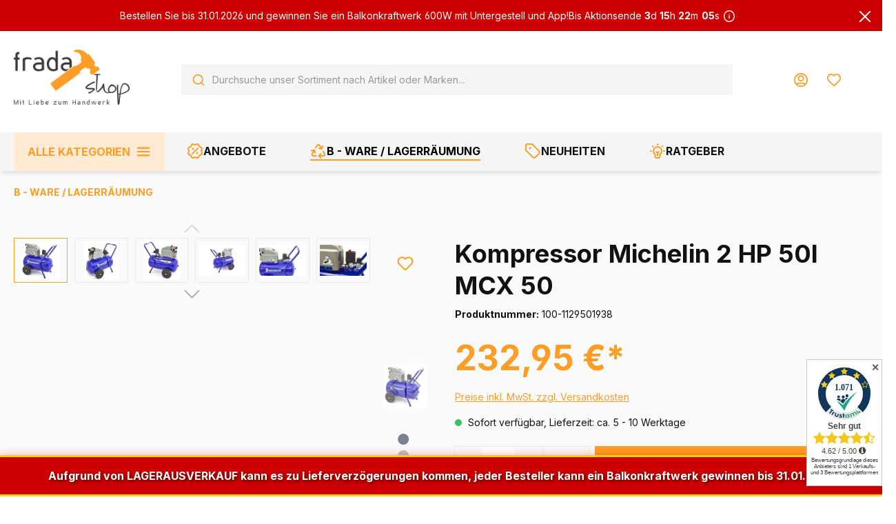

--- FILE ---
content_type: text/html; charset=UTF-8
request_url: https://www.fradashop.de/kompressor-michelin-2-hp-50l-mcx-50/100-1129501938
body_size: 37165
content:

<!DOCTYPE html>

<html lang="de-DE"
      itemscope="itemscope"
      itemtype="https://schema.org/WebPage">

                            
    <head>
                                                                                <meta charset="utf-8">
            
                            <meta name="viewport"
                      content="width=device-width, initial-scale=1, shrink-to-fit=no">
            
                            <meta name="author"
                      content="">
                <meta name="robots"
                      content="index,follow">
                <meta name="revisit-after"
                      content="15 days">
                <meta name="keywords"
                      content="Kompressor, Michelin">
                <meta name="description"
                      content="Michelin 2 HP 50 Liter Direkt angetriebenen Kompressors MCX 50. Kesselkapazität 50 Liter. Maximaler Kesseldruck 10 Bar. Maximaler Arbeitsdruck 8 Bar. Motorleistung 1500 Watt / 2 PS. Anzahl der Zylinder 1. Spannung 230 Volt. Geräuschpegel Ca. 80 DB (A). Br">
            
                <meta property="og:type"
          content="product">
    <meta property="og:site_name"
          content="fradashop GmbH">
    <meta property="og:url"
          content="https://www.fradashop.de/kompressor-michelin-2-hp-50l-mcx-50/100-1129501938">
    <meta property="og:title"
          content="Kompressor Michelin 2 HP 50l MCX 50 | Angebote">

    <meta property="og:description"
          content="Michelin 2 HP 50 Liter Direkt angetriebenen Kompressors MCX 50. Kesselkapazität 50 Liter. Maximaler Kesseldruck 10 Bar. Maximaler Arbeitsdruck 8 Bar. Motorleistung 1500 Watt / 2 PS. Anzahl der Zylinder 1. Spannung 230 Volt. Geräuschpegel Ca. 80 DB (A). Br">
    <meta property="og:image"
          content="https://www.fradashop.de/media/cf/b3/f6/1701866839/michelin-2-pk-50-liter-direct-aangedreven-compressor-mcx-50_0_nr1129501938.jpg?ts=1723802394">

            <meta property="product:brand"
              content="Michelin">
    
                        <meta property="product:price:amount"
          content="232.95">
    <meta property="product:price:currency"
          content="EUR">
    <meta property="product:product_link"
          content="https://www.fradashop.de/kompressor-michelin-2-hp-50l-mcx-50/100-1129501938">

    <meta name="twitter:card"
          content="product">
    <meta name="twitter:site"
          content="fradashop GmbH">
    <meta name="twitter:title"
          content="Kompressor Michelin 2 HP 50l MCX 50 | Angebote">
    <meta name="twitter:description"
          content="Michelin 2 HP 50 Liter Direkt angetriebenen Kompressors MCX 50. Kesselkapazität 50 Liter. Maximaler Kesseldruck 10 Bar. Maximaler Arbeitsdruck 8 Bar. Motorleistung 1500 Watt / 2 PS. Anzahl der Zylinder 1. Spannung 230 Volt. Geräuschpegel Ca. 80 DB (A). Br">
    <meta name="twitter:image"
          content="https://www.fradashop.de/media/cf/b3/f6/1701866839/michelin-2-pk-50-liter-direct-aangedreven-compressor-mcx-50_0_nr1129501938.jpg?ts=1723802394">

                            <meta itemprop="copyrightHolder"
                      content="fradashop GmbH">
                <meta itemprop="copyrightYear"
                      content="">
                <meta itemprop="isFamilyFriendly"
                      content="true">
                <meta itemprop="image"
                      content="https://www.fradashop.de/media/18/74/aa/1741853143/logo.png?ts=1741853143">
            
                                            <meta name="theme-color"
                      content="#fff">
                            
                                                

                    <link rel="shortcut icon"
                  href="https://www.fradashop.de/media/cb/1d/ab/1741853143/Logo-fradashop-favicon_(1).png?ts=1741853143">
        
                                <link rel="apple-touch-icon"
                  sizes="180x180"
                  href="https://www.fradashop.de/media/cb/1d/ab/1741853143/Logo-fradashop-favicon_(1).png?ts=1741853143">
                    
            
    
    <link rel="canonical" href="https://www.fradashop.de/kompressor-michelin-2-hp-50l-mcx-50/100-1129501938">

                    <title itemprop="name">Kompressor Michelin 2 HP 50l MCX 50 | Angebote</title>
        
                                                                                    <link rel="stylesheet"
                      href="https://www.fradashop.de/theme/23f28d9a0b51bd181cfdd076a8f781d2/css/all.css?1769119198">
                                    

            
        
        <style data-plugin="zenitPlatformNotificationBar">
            
            

        </style>

    


                

                
                        <script>
        window.features = {"V6_5_0_0":true,"v6.5.0.0":true,"V6_6_0_0":true,"v6.6.0.0":true,"V6_7_0_0":false,"v6.7.0.0":false,"DISABLE_VUE_COMPAT":false,"disable.vue.compat":false,"ACCESSIBILITY_TWEAKS":false,"accessibility.tweaks":false,"ADMIN_VITE":false,"admin.vite":false,"TELEMETRY_METRICS":false,"telemetry.metrics":false,"CACHE_REWORK":false,"cache.rework":false,"SSO":false,"sso":false,"RULE_BUILDER":true,"rule.builder":true,"FLOW_BUILDER":true,"flow.builder":true,"RETURNS_MANAGEMENT":true,"returns.management":true,"TEXT_GENERATOR":true,"text.generator":true,"CHECKOUT_SWEETENER":true,"checkout.sweetener":true,"IMAGE_CLASSIFICATION":true,"image.classification":true,"PROPERTY_EXTRACTOR":true,"property.extractor":true,"REVIEW_SUMMARY":true,"review.summary":true,"REVIEW_TRANSLATOR":true,"review.translator":true,"CONTENT_GENERATOR":true,"content.generator":true,"EXPORT_ASSISTANT":true,"export.assistant":true,"CAPTCHA":true,"captcha":true,"NATURAL_LANGUAGE_SEARCH":true,"natural.language.search":true,"IMAGE_UPLOAD_SEARCH":true,"image.upload.search":true,"SPATIAL_CMS_ELEMENT":true,"spatial.cms.element":true,"TEXT_TO_IMAGE_GENERATION":true,"text.to.image.generation":true,"SPATIAL_SCENE_EDITOR":false,"spatial.scene.editor":false};
    </script>
        
                                                    
            <script>
            window.dataLayer = window.dataLayer || [];
            function gtag() { dataLayer.push(arguments); }

            (() => {
                const analyticsStorageEnabled = document.cookie.split(';').some((item) => item.trim().includes('google-analytics-enabled=1'));
                const adsEnabled = document.cookie.split(';').some((item) => item.trim().includes('google-ads-enabled=1'));

                // Always set a default consent for consent mode v2
                gtag('consent', 'default', {
                    'ad_user_data': adsEnabled ? 'granted' : 'denied',
                    'ad_storage': adsEnabled ? 'granted' : 'denied',
                    'ad_personalization': adsEnabled ? 'granted' : 'denied',
                    'analytics_storage': analyticsStorageEnabled ? 'granted' : 'denied'
                });
            })();
        </script>
    

    <!-- Shopware Analytics -->
    <script>
        window.shopwareAnalytics = {
            trackingId: '',
            merchantConsent: true,
            debug: false,
            storefrontController: 'Product',
            storefrontAction: 'index',
            storefrontRoute: 'frontend.detail.page',
            storefrontCmsPageType:  'product_detail' ,
        };
    </script>
    <!-- End Shopware Analytics -->
        

    
                    


                        <script                     type="text/javascript">
                window.ga4CustomUrl = '';
            </script>
            
                                                                                        
    
                                                                                                <script                         type="text/javascript">
                    window.googleAnalyticsEnabled = false;
                    window.googleAdsEnabled = false;
                    window.ga4Enabled = false;
                    window.googleTagEnabled = false;

                    window.metaAdsEnabled = false;
                    window.microsoftAdsEnabled = false;
                    window.pinterestAdsEnabled = false;
                    window.tiktokAdsEnabled = false;
                    window.conversionConfiguration = "brutto";
                    window.taxConfiguration = "brutto";


                                        window.ga4CookieConfig = 'consentManager';
                    

                                        window.generateLeadValue = '1';
                                        window.ga4Currency = 'EUR';

                </script>
                                                            <script                             type="text/javascript">
                        window.ga4TagId = 'GTM-5RPTPM5';
                        window.dataLayer = window.dataLayer || [];
                        window.googleTagEnabled = true;
                        window.ga4Enabled = true;
                        window.ga4controllerName = 'product';
                        window.ga4controllerAction = 'index';
                        window.ga4activeNavigationId = '018c3f2012f4739c8f2a2d9caea17a45';
                        window.ga4activeNavigationName = 'B - WARE / LAGERRÄUMUNG';
                        window.ga4affiliation = 'fradashop';
                        window.ga4salesChannelName = 'fradashop';
                        window.ga4salesChannelId = '018c3f1fdbcb73068a437dc46e3abae5';
                        if (localStorage.getItem("ga4UserId")) window.ga4UserId = localStorage.getItem("ga4UserId");
                        if (localStorage.getItem("ga4CustomerLifetimeValue")) window.ga4CustomerLifetimeValue = localStorage.getItem("ga4CustomerLifetimeValue");
                        if (localStorage.getItem("ga4CustomerOrderCount")) window.ga4CustomerOrderCount = localStorage.getItem("ga4CustomerOrderCount");

                                                window.ga4upCoupon = false;
                                                                        window.ga4gpCoupon = false;
                                                                        window.customTagManager = false;
                                                                        window.ga4AdvancedConsentMode = false;
                                                                        window.ga4ActiveConsentMode = true;
                                                                        window.metaAdsEnabled = true;
                        
                                                window.microsoftAdsEnabled = true;

                        
                                                window.pinterestAdsEnabled = true;
                        
                                                window.tiktokAdsEnabled = true;
                                            </script>
                                                                                            <script                             type="text/javascript">
                        window.googleAnalyticsEnabled = true;
                                            window.taxConfiguration = 'netto';
                                        </script>
                                    
                                    <script                         type="text/javascript">
                    window.googleAdsEnabled = true;
                                        window.conversionConfiguration = 'brutto';
                                    </script>
                    
        
            <script                     type="text/javascript">
                            window.ga4Guest = false;
                        </script>

                            <script                         type="text/javascript">
                    window.ga4UserLoggedIn = false;
                    if (localStorage.getItem("loginSent")) localStorage.removeItem("loginSent");
                    if (localStorage.getItem("signUpSent")) localStorage.removeItem("signUpSent");
                </script>
            
            
                        
                
    
                        <script                     type="text/javascript">
                window.ga4Product = {};
            </script>
                
                    

                
                    
                    
                                                                
                                                                                        
                

                
                
                                                    
                                                    
                                    <script                             type="text/javascript">
                        window.ga4Product['018c3f2012f4739c8f2a2d9caea17a45'] = {
                            item_id: '100-1129501938',
                            item_name: 'Kompressor Michelin 2 HP 50l MCX 50',
                            item_variant: '',
                            item_brand: 'Michelin',
                            currency: 'EUR',
                            price: '195.76',
                            extra: {
                                minPurchase: '1',
                                shopware_id: '018c3f2012f4739c8f2a2d9caea17a45',
                                realPrice: '195.76',
                                item_startPrice: '0',
                                taxRate: '19',
                                parentId: ''
                            }
                        };
                                                    window.ga4Product['018c3f2012f4739c8f2a2d9caea17a45']['item_list_id'] = 'product';
                            window.ga4Product['018c3f2012f4739c8f2a2d9caea17a45']['item_list_name'] = 'product';
                                                                                                                                                                            window.ga4Product['018c3f2012f4739c8f2a2d9caea17a45']['item_category'] = 'Shop';
                                                                                                                                                                window.ga4Product['018c3f2012f4739c8f2a2d9caea17a45']['item_category2'] = 'B - WARE / LAGERRÄUMUNG';
                                                                                                                                        </script>
                                        
    
            
                    
    

                                
            

    
                
                                    <script>
                    window.useDefaultCookieConsent = true;
                </script>
                    
                                            <script>
                window.activeNavigationId = '018c3f1fcb3a725db1fa5e5d6f5e7650';
                window.router = {
                    'frontend.cart.offcanvas': '/checkout/offcanvas',
                    'frontend.cookie.offcanvas': '/cookie/offcanvas',
                    'frontend.checkout.finish.page': '/checkout/finish',
                    'frontend.checkout.info': '/widgets/checkout/info',
                    'frontend.menu.offcanvas': '/widgets/menu/offcanvas',
                    'frontend.cms.page': '/widgets/cms',
                    'frontend.cms.navigation.page': '/widgets/cms/navigation',
                    'frontend.account.addressbook': '/widgets/account/address-book',
                    'frontend.country.country-data': '/country/country-state-data',
                    'frontend.app-system.generate-token': '/app-system/Placeholder/generate-token',
                    };
                window.salesChannelId = '018c3f1fdbcb73068a437dc46e3abae5';
            </script>
        

    
    

    <script>
        window.router['frontend.shopware_analytics.customer.data'] = '/storefront/script/shopware-analytics-customer'
    </script>


    <script>
        window.router['frontend.product.review.translate'] = '/translate-review';
    </script>

                                <script>
                
                window.breakpoints = {"xs":0,"sm":576,"md":768,"lg":992,"xl":1200,"xxl":1400};
            </script>
        
                                    <script>
                    window.customerLoggedInState = 0;

                    window.wishlistEnabled = 1;
                </script>
                    
                        
                            <script>
                window.themeAssetsPublicPath = 'https://www.fradashop.de/theme/01958e89b1e4722a85eb38cb6df3a343/assets/';
            </script>
        
        
                                                    <script>
                        window.themeJsPublicPath = 'https://www.fradashop.de/theme/23f28d9a0b51bd181cfdd076a8f781d2/js/';
                    </script>
                                            <script type="text/javascript" src="https://www.fradashop.de/theme/23f28d9a0b51bd181cfdd076a8f781d2/js/storefront/storefront.js?1769119198" defer></script>
                                            <script type="text/javascript" src="https://www.fradashop.de/theme/23f28d9a0b51bd181cfdd076a8f781d2/js/sensus-uptain-connect6/sensus-uptain-connect6.js?1769119198" defer></script>
                                            <script type="text/javascript" src="https://www.fradashop.de/theme/23f28d9a0b51bd181cfdd076a8f781d2/js/intedia-doofinder-s-w6/intedia-doofinder-s-w6.js?1769119198" defer></script>
                                            <script type="text/javascript" src="https://www.fradashop.de/theme/23f28d9a0b51bd181cfdd076a8f781d2/js/d-i-sco-g-a4/d-i-sco-g-a4.js?1769119198" defer></script>
                                            <script type="text/javascript" src="https://www.fradashop.de/theme/23f28d9a0b51bd181cfdd076a8f781d2/js/dne-custom-css-js/dne-custom-css-js.js?1769119199" defer></script>
                                            <script type="text/javascript" src="https://www.fradashop.de/theme/23f28d9a0b51bd181cfdd076a8f781d2/js/tmms-additional-newsletter-registration-options/tmms-additional-newsletter-registration-options.js?1769119198" defer></script>
                                            <script type="text/javascript" src="https://www.fradashop.de/theme/23f28d9a0b51bd181cfdd076a8f781d2/js/cbax-modul-analytics/cbax-modul-analytics.js?1769119198" defer></script>
                                            <script type="text/javascript" src="https://www.fradashop.de/theme/23f28d9a0b51bd181cfdd076a8f781d2/js/dvsn-bundle/dvsn-bundle.js?1769119198" defer></script>
                                            <script type="text/javascript" src="https://www.fradashop.de/theme/23f28d9a0b51bd181cfdd076a8f781d2/js/swag-amazon-pay/swag-amazon-pay.js?1769119198" defer></script>
                                            <script type="text/javascript" src="https://www.fradashop.de/theme/23f28d9a0b51bd181cfdd076a8f781d2/js/nets-checkout/nets-checkout.js?1769119198" defer></script>
                                            <script type="text/javascript" src="https://www.fradashop.de/theme/23f28d9a0b51bd181cfdd076a8f781d2/js/zenit-platform-notification-bar/zenit-platform-notification-bar.js?1769119198" defer></script>
                                            <script type="text/javascript" src="https://www.fradashop.de/theme/23f28d9a0b51bd181cfdd076a8f781d2/js/conne-cms-blocks/conne-cms-blocks.js?1769119198" defer></script>
                                            <script type="text/javascript" src="https://www.fradashop.de/theme/23f28d9a0b51bd181cfdd076a8f781d2/js/subscription/subscription.js?1769119198" defer></script>
                                            <script type="text/javascript" src="https://www.fradashop.de/theme/23f28d9a0b51bd181cfdd076a8f781d2/js/checkout-sweetener/checkout-sweetener.js?1769119198" defer></script>
                                            <script type="text/javascript" src="https://www.fradashop.de/theme/23f28d9a0b51bd181cfdd076a8f781d2/js/text-translator/text-translator.js?1769119198" defer></script>
                                            <script type="text/javascript" src="https://www.fradashop.de/theme/23f28d9a0b51bd181cfdd076a8f781d2/js/employee-management/employee-management.js?1769119198" defer></script>
                                            <script type="text/javascript" src="https://www.fradashop.de/theme/23f28d9a0b51bd181cfdd076a8f781d2/js/quick-order/quick-order.js?1769119198" defer></script>
                                            <script type="text/javascript" src="https://www.fradashop.de/theme/23f28d9a0b51bd181cfdd076a8f781d2/js/advanced-search/advanced-search.js?1769119198" defer></script>
                                            <script type="text/javascript" src="https://www.fradashop.de/theme/23f28d9a0b51bd181cfdd076a8f781d2/js/captcha/captcha.js?1769119198" defer></script>
                                            <script type="text/javascript" src="https://www.fradashop.de/theme/23f28d9a0b51bd181cfdd076a8f781d2/js/quote-management/quote-management.js?1769119198" defer></script>
                                            <script type="text/javascript" src="https://www.fradashop.de/theme/23f28d9a0b51bd181cfdd076a8f781d2/js/a-i-search/a-i-search.js?1769119198" defer></script>
                                            <script type="text/javascript" src="https://www.fradashop.de/theme/23f28d9a0b51bd181cfdd076a8f781d2/js/spatial-cms-element/spatial-cms-element.js?1769119198" defer></script>
                                            <script type="text/javascript" src="https://www.fradashop.de/theme/23f28d9a0b51bd181cfdd076a8f781d2/js/order-approval/order-approval.js?1769119198" defer></script>
                                            <script type="text/javascript" src="https://www.fradashop.de/theme/23f28d9a0b51bd181cfdd076a8f781d2/js/shopping-list/shopping-list.js?1769119198" defer></script>
                                            <script type="text/javascript" src="https://www.fradashop.de/theme/23f28d9a0b51bd181cfdd076a8f781d2/js/r-h-web-cms-elements/r-h-web-cms-elements.js?1769119198" defer></script>
                                            <script type="text/javascript" src="https://www.fradashop.de/theme/23f28d9a0b51bd181cfdd076a8f781d2/js/blur-elysium-slider/blur-elysium-slider.js?1769119198" defer></script>
                                            <script type="text/javascript" src="https://www.fradashop.de/theme/23f28d9a0b51bd181cfdd076a8f781d2/js/nds-banner-plugin/nds-banner-plugin.js?1769119198" defer></script>
                                            <script type="text/javascript" src="https://www.fradashop.de/theme/23f28d9a0b51bd181cfdd076a8f781d2/js/stripe-payments-app/stripe-payments-app.js?1769119198" defer></script>
                                            <script type="text/javascript" src="https://www.fradashop.de/theme/23f28d9a0b51bd181cfdd076a8f781d2/js/fradashop-theme/fradashop-theme.js?1769119198" defer></script>
                                                        

    
        
        
        
        
    
        
    <script>
        window.mollie_javascript_use_shopware = '0'
    </script>

    

    </head>

    
    
        <body class="is-ctl-product is-act-index">

            <div class="skip-to-content bg-primary-subtle text-primary-emphasis visually-hidden-focusable overflow-hidden">
            <div class="container d-flex justify-content-center">
                <a href="#content-main" class="skip-to-content-link d-inline-flex text-decoration-underline m-1 p-2 fw-bold gap-2">
                    Zum Hauptinhalt springen
                </a>
            </div>
        </div>
    
    
            
                        
    
    
    
                        
                            
                            
                            
                            
        
                    <div id="notification-bar"
                 class="notification-bar notification-bar-bottom d-block d-sm-block d-md-block d-lg-block d-xl-block"
                 data-zenit-notification-bar="true"
                 data-zenit-notification-bar-options='{ "id": "46553112651155516951374719822287141334", "btnCloseBanner": "", "collapsable": "", "expandable": "", "expiration": 365 }'>

                                                                                
                                            <div class="notification-bar-collapse-content collapse" id="notification-bar-collapse" >
                            <div class="content-inner">
                                <div class="container">
                                    <div class="row align-items-center">
                                        <div class="notification-bar-column column-text col">
                                            <div class="column-inner">
                                                                            
            <div class="notification-text "
                    >

                            <div class="text-items">
                                            <span class="text-item"
                              >
                            <span class="item-entry"><p>Aufgrund von LAGERAUSVERKAUF kann es zu Lieferverzögerungen kommen, jeder Besteller kann ein Balkonkraftwerk gewinnen bis 31.01.2026</p></span>
                        </span>
                                    </div>
                    </div>
                                                </div>
                                        </div>

                                                                            </div>
                                    <div class="row">
                                                                            </div>
                                </div>
                            </div>
                        </div>
                                                </div>
                    
    
                                                            <script>
                    let consentId = "113594";
                    let host = "delivery.consentmanager.net";
                    let cdn = "cdn.consentmanager.net";
                    if(!("gdprAppliesGlobally" in window)){window.gdprAppliesGlobally=true}if(!("cmp_id" in window)||window.cmp_id<1){window.cmp_id=0}if(!("cmp_cdid" in window)){window.cmp_cdid=consentId}if(!("cmp_params" in window)){window.cmp_params=""}if(!("cmp_host" in window)){window.cmp_host=host}if(!("cmp_cdn" in window)){window.cmp_cdn=cdn}if(!("cmp_proto" in window)){window.cmp_proto="https:"}if(!("cmp_codesrc" in window)){window.cmp_codesrc="1"}window.cmp_getsupportedLangs=function(){var b=["DE","EN","FR","IT","NO","DA","FI","ES","PT","RO","BG","ET","EL","GA","HR","LV","LT","MT","NL","PL","SV","SK","SL","CS","HU","RU","SR","ZH","TR","UK","AR","BS","JA","CY"];if("cmp_customlanguages" in window){for(var a=0;a<window.cmp_customlanguages.length;a++){b.push(window.cmp_customlanguages[a].l.toUpperCase())}}return b};window.cmp_getRTLLangs=function(){var a=["AR"];if("cmp_customlanguages" in window){for(var b=0;b<window.cmp_customlanguages.length;b++){if("r" in window.cmp_customlanguages[b]&&window.cmp_customlanguages[b].r){a.push(window.cmp_customlanguages[b].l)}}}return a};window.cmp_getlang=function(a){if(typeof(a)!="boolean"){a=true}if(a&&typeof(cmp_getlang.usedlang)=="string"&&cmp_getlang.usedlang!==""){return cmp_getlang.usedlang}return window.cmp_getlangs()[0]};window.cmp_extractlang=function(a){if(a.indexOf("cmplang=")!=-1){a=a.substr(a.indexOf("cmplang=")+8,2).toUpperCase();if(a.indexOf("&")!=-1){a=a.substr(0,a.indexOf("&"))}}else{a=""}return a};window.cmp_getlangs=function(){var g=window.cmp_getsupportedLangs();var c=[];var f=location.hash;var e=location.search;var j="cmp_params" in window?window.cmp_params:"";var a="languages" in navigator?navigator.languages:[];if(cmp_extractlang(f)!=""){c.push(cmp_extractlang(f))}else{if(cmp_extractlang(e)!=""){c.push(cmp_extractlang(e))}else{if(cmp_extractlang(j)!=""){c.push(cmp_extractlang(j))}else{if("cmp_setlang" in window&&window.cmp_setlang!=""){c.push(window.cmp_setlang.toUpperCase())}else{if("cmp_langdetect" in window&&window.cmp_langdetect==1){c.push(window.cmp_getPageLang())}else{if(a.length>0){for(var d=0;d<a.length;d++){c.push(a[d])}}if("language" in navigator){c.push(navigator.language)}if("userLanguage" in navigator){c.push(navigator.userLanguage)}}}}}}var h=[];for(var d=0;d<c.length;d++){var b=c[d].toUpperCase();if(b.length<2){continue}if(g.indexOf(b)!=-1){h.push(b)}else{if(b.indexOf("-")!=-1){b=b.substr(0,2)}if(g.indexOf(b)!=-1){h.push(b)}}}if(h.length==0&&typeof(cmp_getlang.defaultlang)=="string"&&cmp_getlang.defaultlang!==""){return[cmp_getlang.defaultlang.toUpperCase()]}else{return h.length>0?h:["EN"]}};window.cmp_getPageLangs=function(){var a=window.cmp_getXMLLang();if(a!=""){a=[a.toUpperCase()]}else{a=[]}a=a.concat(window.cmp_getLangsFromURL());return a.length>0?a:["EN"]};window.cmp_getPageLang=function(){var a=window.cmp_getPageLangs();return a.length>0?a[0]:""};window.cmp_getLangsFromURL=function(){var c=window.cmp_getsupportedLangs();var b=location;var m="toUpperCase";var g=b.hostname[m]()+".";var a=b.pathname[m]()+"/";var f=[];for(var e=0;e<c.length;e++){var j=a.substring(0,c[e].length+1);if(g.substring(0,c[e].length+1)==c[e]+"."){f.push(c[e][m]())}else{if(c[e].length==5){var k=c[e].substring(3,5)+"-"+c[e].substring(0,2);if(g.substring(0,k.length+1)==k+"."){f.push(c[e][m]())}}else{if(j==c[e]+"/"||j=="/"+c[e]){f.push(c[e][m]())}else{if(j==c[e].replace("-","/")+"/"||j=="/"+c[e].replace("-","/")){f.push(c[e][m]())}else{if(c[e].length==5){var k=c[e].substring(3,5)+"-"+c[e].substring(0,2);var h=a.substring(0,k.length+1);if(h==k+"/"||h==k.replace("-","/")+"/"){f.push(c[e][m]())}}}}}}}return f};window.cmp_getXMLLang=function(){var c=document.getElementsByTagName("html");if(c.length>0){var c=c[0]}else{c=document.documentElement}if(c&&c.getAttribute){var a=c.getAttribute("xml:lang");if(typeof(a)!="string"||a==""){a=c.getAttribute("lang")}if(typeof(a)=="string"&&a!=""){var b=window.cmp_getsupportedLangs();return b.indexOf(a.toUpperCase())!=-1||b.indexOf(a.substr(0,2).toUpperCase())!=-1?a:""}else{return""}}};(function(){var C=document;var D=C.getElementsByTagName;var o=window;var t="";var h="";var k="";var E=function(e){var i="cmp_"+e;e="cmp"+e+"=";var d="";var l=e.length;var I=location;var J=I.hash;var w=I.search;var u=J.indexOf(e);var H=w.indexOf(e);if(u!=-1){d=J.substring(u+l,9999)}else{if(H!=-1){d=w.substring(H+l,9999)}else{return i in o&&typeof(o[i])!=="function"?o[i]:""}}var G=d.indexOf("&");if(G!=-1){d=d.substring(0,G)}return d};var j=E("lang");if(j!=""){t=j;k=t}else{if("cmp_getlang" in o){t=o.cmp_getlang().toLowerCase();h=o.cmp_getlangs().slice(0,3).join("_");k=o.cmp_getPageLangs().slice(0,3).join("_");if("cmp_customlanguages" in o){var m=o.cmp_customlanguages;for(var y=0;y<m.length;y++){var a=m[y].l.toLowerCase();if(a==t){t="en"}}}}}var q=("cmp_proto" in o)?o.cmp_proto:"https:";if(q!="http:"&&q!="https:"){q="https:"}var n=("cmp_ref" in o)?o.cmp_ref:location.href;if(n.length>300){n=n.substring(0,300)}var A=function(d){var K=C.createElement("script");K.setAttribute("data-cmp-ab","1");K.type="text/javascript";K.async=true;K.src=d;var J=["body","div","span","script","head"];var w="currentScript";var H="parentElement";var l="appendChild";var I="body";if(C[w]&&C[w][H]){C[w][H][l](K)}else{if(C[I]){C[I][l](K)}else{for(var u=0;u<J.length;u++){var G=D(J[u]);if(G.length>0){G[0][l](K);break}}}}};var b=E("design");var c=E("regulationkey");var z=E("gppkey");var s=E("att");var f=o.encodeURIComponent;var g=false;try{g=C.cookie.length>0}catch(B){g=false}var x=E("darkmode");if(x=="0"){x=0}else{if(x=="1"){x=1}else{try{if("matchMedia" in window&&window.matchMedia){var F=window.matchMedia("(prefers-color-scheme: dark)");if("matches" in F&&F.matches){x=1}}}catch(B){x=0}}}var p=q+"//"+o.cmp_host+"/delivery/cmp.php?";p+=("cmp_id" in o&&o.cmp_id>0?"id="+o.cmp_id:"")+("cmp_cdid" in o?"&cdid="+o.cmp_cdid:"")+"&h="+f(n);p+=(b!=""?"&cmpdesign="+f(b):"")+(c!=""?"&cmpregulationkey="+f(c):"")+(z!=""?"&cmpgppkey="+f(z):"");p+=(s!=""?"&cmpatt="+f(s):"")+("cmp_params" in o?"&"+o.cmp_params:"")+(g?"&__cmpfcc=1":"");p+=(x>0?"&cmpdarkmode=1":"");A(p+"&l="+f(t)+"&ls="+f(h)+"&lp="+f(k)+"&o="+(new Date()).getTime());var r="js";var v=E("debugunminimized")!=""?"":".min";if(E("debugcoverage")=="1"){r="instrumented";v=""}if(E("debugtest")=="1"){r="jstests";v=""}A(q+"//"+o.cmp_cdn+"/delivery/"+r+"/cmp_final"+v+".js")})();window.cmp_rc=function(c,b){var l="";try{l=document.cookie}catch(h){l=""}var j="";var f=0;var g=false;while(l!=""&&f<100){f++;while(l.substr(0,1)==" "){l=l.substr(1,l.length)}var k=l.substring(0,l.indexOf("="));if(l.indexOf(";")!=-1){var m=l.substring(l.indexOf("=")+1,l.indexOf(";"))}else{var m=l.substr(l.indexOf("=")+1,l.length)}if(c==k){j=m;g=true}var d=l.indexOf(";")+1;if(d==0){d=l.length}l=l.substring(d,l.length)}if(!g&&typeof(b)=="string"){j=b}return(j)};window.cmp_stub=function(){var a=arguments;__cmp.a=__cmp.a||[];if(!a.length){return __cmp.a}else{if(a[0]==="ping"){if(a[1]===2){a[2]({gdprApplies:gdprAppliesGlobally,cmpLoaded:false,cmpStatus:"stub",displayStatus:"hidden",apiVersion:"2.2",cmpId:31},true)}else{a[2](false,true)}}else{if(a[0]==="getUSPData"){a[2]({version:1,uspString:window.cmp_rc("__cmpccpausps","1---")},true)}else{if(a[0]==="getTCData"){__cmp.a.push([].slice.apply(a))}else{if(a[0]==="addEventListener"||a[0]==="removeEventListener"){__cmp.a.push([].slice.apply(a))}else{if(a.length==4&&a[3]===false){a[2]({},false)}else{__cmp.a.push([].slice.apply(a))}}}}}}};window.cmp_dsastub=function(){var a=arguments;a[0]="dsa."+a[0];window.cmp_gppstub(a)};window.cmp_gppstub=function(){var c=arguments;__gpp.q=__gpp.q||[];if(!c.length){return __gpp.q}var h=c[0];var g=c.length>1?c[1]:null;var f=c.length>2?c[2]:null;var a=null;var j=false;if(h==="ping"){a=window.cmp_gpp_ping();j=true}else{if(h==="addEventListener"){__gpp.e=__gpp.e||[];if(!("lastId" in __gpp)){__gpp.lastId=0}__gpp.lastId++;var d=__gpp.lastId;__gpp.e.push({id:d,callback:g});a={eventName:"listenerRegistered",listenerId:d,data:true,pingData:window.cmp_gpp_ping()};j=true}else{if(h==="removeEventListener"){__gpp.e=__gpp.e||[];a=false;for(var e=0;e<__gpp.e.length;e++){if(__gpp.e[e].id==f){__gpp.e[e].splice(e,1);a=true;break}}j=true}else{__gpp.q.push([].slice.apply(c))}}}if(a!==null&&typeof(g)==="function"){g(a,j)}};window.cmp_gpp_ping=function(){return{gppVersion:"1.1",cmpStatus:"stub",cmpDisplayStatus:"hidden",signalStatus:"not ready",supportedAPIs:["2:tcfeuv2","5:tcfcav1","7:usnat","8:usca","9:usva","10:usco","11:usut","12:usct"],cmpId:31,sectionList:[],applicableSections:[0],gppString:"",parsedSections:{}}};window.cmp_addFrame=function(b){if(!window.frames[b]){if(document.body){var a=document.createElement("iframe");a.style.cssText="display:none";if("cmp_cdn" in window&&"cmp_ultrablocking" in window&&window.cmp_ultrablocking>0){a.src="//"+window.cmp_cdn+"/delivery/empty.html"}a.name=b;a.setAttribute("title","Intentionally hidden, please ignore");a.setAttribute("role","none");a.setAttribute("tabindex","-1");document.body.appendChild(a)}else{window.setTimeout(window.cmp_addFrame,10,b)}}};window.cmp_msghandler=function(d){var a=typeof d.data==="string";try{var c=a?JSON.parse(d.data):d.data}catch(f){var c=null}if(typeof(c)==="object"&&c!==null&&"__cmpCall" in c){var b=c.__cmpCall;window.__cmp(b.command,b.parameter,function(h,g){var e={__cmpReturn:{returnValue:h,success:g,callId:b.callId}};d.source.postMessage(a?JSON.stringify(e):e,"*")})}if(typeof(c)==="object"&&c!==null&&"__uspapiCall" in c){var b=c.__uspapiCall;window.__uspapi(b.command,b.version,function(h,g){var e={__uspapiReturn:{returnValue:h,success:g,callId:b.callId}};d.source.postMessage(a?JSON.stringify(e):e,"*")})}if(typeof(c)==="object"&&c!==null&&"__tcfapiCall" in c){var b=c.__tcfapiCall;window.__tcfapi(b.command,b.version,function(h,g){var e={__tcfapiReturn:{returnValue:h,success:g,callId:b.callId}};d.source.postMessage(a?JSON.stringify(e):e,"*")},b.parameter)}if(typeof(c)==="object"&&c!==null&&"__gppCall" in c){var b=c.__gppCall;window.__gpp(b.command,function(h,g){var e={__gppReturn:{returnValue:h,success:g,callId:b.callId}};d.source.postMessage(a?JSON.stringify(e):e,"*")},"parameter" in b?b.parameter:null,"version" in b?b.version:1)}if(typeof(c)==="object"&&c!==null&&"__dsaCall" in c){var b=c.__dsaCall;window.__dsa(b.command,function(h,g){var e={__dsaReturn:{returnValue:h,success:g,callId:b.callId}};d.source.postMessage(a?JSON.stringify(e):e,"*")},"parameter" in b?b.parameter:null,"version" in b?b.version:1)}};window.cmp_setStub=function(a){if(!(a in window)||(typeof(window[a])!=="function"&&typeof(window[a])!=="object"&&(typeof(window[a])==="undefined"||window[a]!==null))){window[a]=window.cmp_stub;window[a].msgHandler=window.cmp_msghandler;window.addEventListener("message",window.cmp_msghandler,false)}};window.cmp_setGppStub=function(a){if(!(a in window)||(typeof(window[a])!=="function"&&typeof(window[a])!=="object"&&(typeof(window[a])==="undefined"||window[a]!==null))){window[a]=window.cmp_gppstub;window[a].msgHandler=window.cmp_msghandler;window.addEventListener("message",window.cmp_msghandler,false)}};if(!("cmp_noiframepixel" in window)){window.cmp_addFrame("__cmpLocator")}if((!("cmp_disableusp" in window)||!window.cmp_disableusp)&&!("cmp_noiframepixel" in window)){window.cmp_addFrame("__uspapiLocator")}if((!("cmp_disabletcf" in window)||!window.cmp_disabletcf)&&!("cmp_noiframepixel" in window)){window.cmp_addFrame("__tcfapiLocator")}if((!("cmp_disablegpp" in window)||!window.cmp_disablegpp)&&!("cmp_noiframepixel" in window)){window.cmp_addFrame("__gppLocator")}if((!("cmp_disabledsa" in window)||!window.cmp_disabledsa)&&!("cmp_noiframepixel" in window)){window.cmp_addFrame("__dsaLocator")}window.cmp_setStub("__cmp");if(!("cmp_disabletcf" in window)||!window.cmp_disabletcf){window.cmp_setStub("__tcfapi")}if(!("cmp_disableusp" in window)||!window.cmp_disableusp){window.cmp_setStub("__uspapi")}if(!("cmp_disablegpp" in window)||!window.cmp_disablegpp){window.cmp_setGppStub("__gpp")}if(!("cmp_disabledsa" in window)||!window.cmp_disabledsa){window.cmp_setGppStub("__dsa")};
                </script>
                        
                            
                <noscript class="noscript-main">
                
    <div role="alert"
                  class="alert alert-info alert-has-icon">
                                                                        
                                                    <span class="icon icon-info">
                        <svg xmlns="http://www.w3.org/2000/svg" xmlns:xlink="http://www.w3.org/1999/xlink" width="24" height="24" viewBox="0 0 24 24"><defs><path d="M12 7c.5523 0 1 .4477 1 1s-.4477 1-1 1-1-.4477-1-1 .4477-1 1-1zm1 9c0 .5523-.4477 1-1 1s-1-.4477-1-1v-5c0-.5523.4477-1 1-1s1 .4477 1 1v5zm11-4c0 6.6274-5.3726 12-12 12S0 18.6274 0 12 5.3726 0 12 0s12 5.3726 12 12zM12 2C6.4772 2 2 6.4772 2 12s4.4772 10 10 10 10-4.4772 10-10S17.5228 2 12 2z" id="icons-default-info" /></defs><use xlink:href="#icons-default-info" fill="#758CA3" fill-rule="evenodd" /></svg>
        </span>                                                    
                                    
                    <div class="alert-content-container">
                                                    
                                                        <div class="alert-content">                                                    Um unseren Shop in vollem Umfang nutzen zu können, empfehlen wir Ihnen Javascript in Ihrem Browser zu aktivieren.
                                                                </div>                
                                                                </div>
            </div>
            </noscript>
        

                    
            <div class="container-fluid p-0">
                <div class="top-bar d-none d-lg-block">
        <div class="container">
            <div class="top-bar-nav">
                <div class="top-bar-item">
                    <img src="https://www.fradashop.de/bundles/fradashoptheme/images/account_box.svg?1768912541" alt="Account">
                    <span>Gastbestellung möglich</span>
                </div>
                <div class="top-bar-item">
                    <img src="https://www.fradashop.de/bundles/fradashoptheme/images/EU-icon.svg?1768912541" alt="EU Shipping">
                    <span>Versand innerhalb von Europa</span>
                </div>
                <div class="top-bar-item">
                    <img src="https://www.fradashop.de/bundles/fradashoptheme/images/delivery_truck_speed.svg?1768912541" alt="Fast Delivery">
                    <span>Schnelle Lieferung</span>
                </div>
                <div class="top-bar-item">
                    <img src="https://www.fradashop.de/bundles/fradashoptheme/images/shopping-cart-01.svg?1768912541" alt="Payment">
                    <span>Bequemer Kauf auf Rechnung</span>
                </div>
                <div class="top-bar-item">
                    <img src="https://www.fradashop.de/bundles/fradashoptheme/images/headset_mic.svg?1768912541" alt="Support">
                    <span>#fragfrada 05931-9252700</span>
                </div>  
            </div>
        </div>
    </div>
        </div>
    
    <div class="header-main" data-sticky-header="true">
                    <div class="container">
                    <div class="header-main" data-sticky-header="true">
                    <div class="row align-items-center header-row">
                                    <div class="col-12 col-lg-auto header-logo-col">
                            <div class="header-logo-main">
                    <a class="header-logo-main-link"
               href="/"
               title="Zur Startseite gehen">
                                    <picture class="header-logo-picture">
                                                                            
                                                                            
                                                                                    <img src="https://www.fradashop.de/media/18/74/aa/1741853143/logo.png?ts=1741853143"
                                     alt="Zur Startseite gehen"
                                     class="img-fluid header-logo-main-img">
                                                                        </picture>
                            </a>
            </div>
                    </div>
                
                                    <div class="col-12 order-2 col-sm order-sm-1 header-search-col">
                        <div class="row">
                            <div class="col-sm-auto d-none d-sm-block d-lg-none">
                                                                    <div class="nav-main-toggle">
                                                                                    <button
                                                class="btn nav-main-toggle-btn header-actions-btn"
                                                type="button"
                                                data-off-canvas-menu="true"
                                                aria-label="Menü"
                                            >
                                                                                                    <span class="icon icon-custom-icons icon-custom-icons-menu-01">
                        <svg width="31" height="30" viewBox="0 0 31 30" fill="none" xmlns="http://www.w3.org/2000/svg">
<g id="menu-01">
<path id="Icon" d="M3.875 15H27.125M3.875 7.5H27.125M3.875 22.5H27.125" stroke="#FD9D25" stroke-width="3" stroke-linecap="round" stroke-linejoin="round"/>
</g>
</svg>

        </span>                                                                                            </button>
                                                                            </div>
                                                            </div>
                            <div class="col">
                                <div class="collapse" id="searchCollapse">
                                    <div class="header-search">
                                        
    <div class="collapse"
         id="searchCollapse">
        <div class="header-search">
                
    
                    <form action="/search"
                      method="get"
                      data-search-widget="true"
                      data-search-widget-options="{&quot;searchWidgetMinChars&quot;:2}"
                      data-url="/suggest?search="
                      class="header-search-form">
                        <div class="search-form search-form-doofinder">
                    <input type="search"
                   name="search"
                   class="search-form-input"
                   autocomplete="off"
                   autocapitalize="off"
                   placeholder="Durchsuche unser Sortiment nach Artikel oder Marken..."
                   aria-label="Durchsuche unser Sortiment nach Artikel oder Marken..."
                   value=""
            >
        
                    <button type="submit"
                    class="search-form-submit"
                    aria-label="Suchen">
                <span class="icon icon-custom-icons icon-custom-icons-search-md">
                        <svg width="30" height="30" viewBox="0 0 30 30" fill="none" xmlns="http://www.w3.org/2000/svg">
<g id="search-md">
<path id="Icon" d="M26.25 26.25L20.8125 20.8125M23.75 13.75C23.75 19.2728 19.2728 23.75 13.75 23.75C8.22715 23.75 3.75 19.2728 3.75 13.75C3.75 8.22715 8.22715 3.75 13.75 3.75C19.2728 3.75 23.75 8.22715 23.75 13.75Z" stroke="#FD9D25" stroke-width="2.5" stroke-linecap="round" stroke-linejoin="round"/>
</g>
</svg>

        </span>            </button>
            </div>
                </form>
            
        </div>
    </div>
                                    </div>
                                </div>
                            </div>
                        </div>
                    </div>
                
                                    <div class="col-12 order-1 col-sm-auto order-sm-2 header-actions-col">
                        <div class="row g-0">
                                                            <div class="col d-sm-none">
                                    <div class="menu-button">
                                                                                    <button
                                                class="btn nav-main-toggle-btn header-actions-btn"
                                                type="button"
                                                data-off-canvas-menu="true"
                                                aria-label="Menü"
                                            >
                                                                                                    <span class="icon icon-custom-icons icon-custom-icons-menu-01">
                        <svg width="31" height="30" viewBox="0 0 31 30" fill="none" xmlns="http://www.w3.org/2000/svg">
<g id="menu-01">
<path id="Icon" d="M3.875 15H27.125M3.875 7.5H27.125M3.875 22.5H27.125" stroke="#FD9D25" stroke-width="3" stroke-linecap="round" stroke-linejoin="round"/>
</g>
</svg>

        </span>                                                                                            </button>
                                                                            </div>
                                </div>
                            
                                                            <div class="col-auto">
                                    <div class="search-toggle search-form-doofinder">
                                        <button class="btn header-actions-btn search-toggle-btn js-search-toggle-btn collapsed"
                                                type="button"
                                                data-bs-toggle="collapse"
                                                data-bs-target="#searchCollapse"
                                                aria-expanded="false"
                                                aria-controls="searchCollapse"
                                                aria-label="Suchen">
                                            <span class="icon icon-custom-icons icon-custom-icons-search-md">
                        <svg width="30" height="30" viewBox="0 0 30 30" fill="none" xmlns="http://www.w3.org/2000/svg">
<g id="search-md">
<path id="Icon" d="M26.25 26.25L20.8125 20.8125M23.75 13.75C23.75 19.2728 19.2728 23.75 13.75 23.75C8.22715 23.75 3.75 19.2728 3.75 13.75C3.75 8.22715 8.22715 3.75 13.75 3.75C19.2728 3.75 23.75 8.22715 23.75 13.75Z" stroke="#FD9D25" stroke-width="2.5" stroke-linecap="round" stroke-linejoin="round"/>
</g>
</svg>

        </span>                                        </button>
                                    </div>
                                </div>
                            
                                                            <div class="col-auto">
                                    <div class="account-menu">
                                            <div class="dropdown">
                    <button class="btn account-menu-btn header-actions-btn"
                    type="button"
                    id="accountWidget"
                    data-account-menu="true"
                    data-bs-toggle="dropdown"
                    aria-haspopup="true"
                    aria-expanded="false"
                    aria-label="Ihr Konto"
                    title="Ihr Konto">
            <span class="icon icon-custom-icons icon-custom-icons-user-circle">
                        <svg width="30" height="30" viewBox="0 0 30 30" fill="none" xmlns="http://www.w3.org/2000/svg">
<g id="user-circle">
<path id="Icon" d="M6.64537 24.298C7.40578 22.5065 9.18115 21.25 11.25 21.25H18.75C20.8188 21.25 22.5942 22.5065 23.3546 24.298M20 11.875C20 14.6364 17.7614 16.875 15 16.875C12.2386 16.875 10 14.6364 10 11.875C10 9.11358 12.2386 6.875 15 6.875C17.7614 6.875 20 9.11358 20 11.875ZM27.5 15C27.5 21.9036 21.9036 27.5 15 27.5C8.09644 27.5 2.5 21.9036 2.5 15C2.5 8.09644 8.09644 2.5 15 2.5C21.9036 2.5 27.5 8.09644 27.5 15Z" stroke="#FD9D25" stroke-width="2.5" stroke-linecap="round" stroke-linejoin="round"/>
</g>
</svg>

        </span>            </button>

                    <div class="dropdown-menu dropdown-menu-end account-menu-dropdown js-account-menu-dropdown"
                 aria-labelledby="accountWidget">
                

        
            <div class="offcanvas-header">
                            <button class="btn btn-light offcanvas-close js-offcanvas-close">
                                            <span class="icon icon-x icon-sm">
                        <svg xmlns="http://www.w3.org/2000/svg" xmlns:xlink="http://www.w3.org/1999/xlink" width="24" height="24" viewBox="0 0 24 24"><defs><path d="m10.5858 12-7.293-7.2929c-.3904-.3905-.3904-1.0237 0-1.4142.3906-.3905 1.0238-.3905 1.4143 0L12 10.5858l7.2929-7.293c.3905-.3904 1.0237-.3904 1.4142 0 .3905.3906.3905 1.0238 0 1.4143L13.4142 12l7.293 7.2929c.3904.3905.3904 1.0237 0 1.4142-.3906.3905-1.0238.3905-1.4143 0L12 13.4142l-7.2929 7.293c-.3905.3904-1.0237.3904-1.4142 0-.3905-.3906-.3905-1.0238 0-1.4143L10.5858 12z" id="icons-default-x" /></defs><use xlink:href="#icons-default-x" fill="#758CA3" fill-rule="evenodd" /></svg>
        </span>                    
                                            Menü schließen
                                    </button>
                    </div>
    
            <div class="offcanvas-body">
                <div class="account-menu">
                                                <div class="dropdown-header account-menu-header">
                    Ihr Konto
                </div>
                    
    
                                    <div class="account-menu-login">
                                            <a href="/account/login"
                           title="Anmelden"
                           class="btn btn-primary account-menu-login-button">
                            Anmelden
                        </a>
                    
                                            <div class="account-menu-register">
                            oder <a href="/account/login"
                                                                            title="Registrieren">registrieren</a>
                        </div>
                                    </div>
                    
                    <div class="account-menu-links">
                    <div class="header-account-menu">
        <div class="card account-menu-inner">
                                                    
    
                                <div class="list-group list-group-flush account-aside-list-group">
                                                    <div class="list-group list-group-flush account-aside-list-group">
                                        
                                                                <a href="/account"
                                   title="Übersicht"
                                   class="list-group-item list-group-item-action account-aside-item">
                                    Übersicht
                                </a>
                            
                                                                <a href="/account/profile"
                                   title="Persönliches Profil"
                                   class="list-group-item list-group-item-action account-aside-item">
                                    Persönliches Profil
                                </a>
                            

                
                
                                                            <a href="/account/address"
                                   title="Adressen"
                                   class="list-group-item list-group-item-action account-aside-item">
                                    Adressen
                                </a>
                            
                                                                                                                        <a href="/account/payment"
                                   title="Zahlungsarten"
                                   class="list-group-item list-group-item-action account-aside-item">
                                    Zahlungsarten
                                </a>
                                                            
                                                            <a href="/account/order"
                                   title="Bestellungen"
                                   class="list-group-item list-group-item-action account-aside-item">
                                    Bestellungen
                                </a>
                                                    

    


                

                

            

    
                        </div>
                            

                            </div>
    
                                                </div>
    </div>
            </div>
            </div>
        </div>
                </div>
            </div>
                                    </div>
                                </div>
                            
                                                                                                <div class="col-auto">
                                        <div class="header-wishlist">
                                            <a class="btn header-wishlist-btn header-actions-btn"
                                               href="/wishlist"
                                               title="Merkzettel"
                                               aria-label="Merkzettel">
                                                    
            <span class="header-wishlist-icon">
            <span class="icon icon-custom-icons icon-custom-icons-heart">
                        <svg width="30" height="30" viewBox="0 0 30 30" fill="none" xmlns="http://www.w3.org/2000/svg">
<g id="heart">
<path id="Icon" fill-rule="evenodd" clip-rule="evenodd" d="M14.9914 6.41977C12.4922 3.498 8.32468 2.71205 5.19337 5.38752C2.06205 8.06298 1.62121 12.5362 4.08025 15.7005C6.12477 18.3314 12.3122 23.8801 14.3401 25.676C14.567 25.877 14.6804 25.9774 14.8128 26.0169C14.9283 26.0514 15.0546 26.0514 15.1701 26.0169C15.3024 25.9774 15.4159 25.877 15.6428 25.676C17.6707 23.8801 23.8581 18.3314 25.9026 15.7005C28.3617 12.5362 27.9746 8.03484 24.7895 5.38752C21.6044 2.7402 17.4906 3.498 14.9914 6.41977Z" stroke="#FD9D25" stroke-width="2.5" stroke-linecap="round" stroke-linejoin="round"/>
</g>
</svg>

        </span>        </span>
    
    
    
    <span class="badge bg-primary header-wishlist-badge"
          id="wishlist-basket"
          data-wishlist-storage="true"
          data-wishlist-storage-options="{&quot;listPath&quot;:&quot;\/wishlist\/list&quot;,&quot;mergePath&quot;:&quot;\/wishlist\/merge&quot;,&quot;pageletPath&quot;:&quot;\/wishlist\/merge\/pagelet&quot;}"
          data-wishlist-widget="true"
          data-wishlist-widget-options="{&quot;showCounter&quot;:true}"
    ></span>
                                            </a>
                                        </div>
                                    </div>
                                                            
                                                            <div class="col-auto">
                                    <div
                                        class="header-cart"
                                        data-off-canvas-cart="true"
                                    >
                                        <a class="btn header-cart-btn header-actions-btn"
                                           href="/checkout/cart"
                                           data-cart-widget="true"
                                           title="Warenkorb"
                                           aria-label="Warenkorb">
                                                <span class="header-cart-icon">
        <span class="icon icon-custom-icons icon-custom-icons-shopping-bag-01">
                        <svg width="30" height="30" viewBox="0 0 30 30" fill="none" xmlns="http://www.w3.org/2000/svg">
<g id="shopping-bag-01">
<path id="Icon" d="M6.9 3.3L4.95 5.9C4.56377 6.41497 4.37065 6.67246 4.37514 6.88799C4.37903 7.07555 4.46698 7.25144 4.61469 7.36709C4.78442 7.5 5.10628 7.5 5.75 7.5H24.25C24.8937 7.5 25.2156 7.5 25.3853 7.36709C25.533 7.25144 25.621 7.07555 25.6249 6.88799C25.6293 6.67246 25.4362 6.41497 25.05 5.9L23.1 3.3M6.9 3.3C7.12 3.00667 7.23 2.86 7.36941 2.75422C7.49288 2.66053 7.6327 2.59062 7.78173 2.54806C7.95 2.5 8.13333 2.5 8.5 2.5H21.5C21.8667 2.5 22.05 2.5 22.2183 2.54806C22.3673 2.59062 22.5071 2.66053 22.6306 2.75422C22.77 2.86 22.88 3.00667 23.1 3.3M6.9 3.3L4.55 6.43333C4.25317 6.8291 4.10476 7.02698 3.99937 7.2449C3.90586 7.43827 3.83765 7.64289 3.79644 7.8537C3.75 8.09127 3.75 8.33862 3.75 8.83333L3.75 23.5C3.75 24.9001 3.75 25.6002 4.02248 26.135C4.26217 26.6054 4.64462 26.9878 5.11502 27.2275C5.6498 27.5 6.34987 27.5 7.75 27.5L22.25 27.5C23.6501 27.5 24.3502 27.5 24.885 27.2275C25.3554 26.9878 25.7378 26.6054 25.9775 26.135C26.25 25.6002 26.25 24.9001 26.25 23.5V8.83333C26.25 8.33862 26.25 8.09127 26.2036 7.8537C26.1623 7.64289 26.0941 7.43828 26.0006 7.2449C25.8952 7.02699 25.7468 6.8291 25.45 6.43333L23.1 3.3M20 12.5C20 13.8261 19.4732 15.0978 18.5355 16.0355C17.5979 16.9732 16.3261 17.5 15 17.5C13.6739 17.5 12.4021 16.9732 11.4645 16.0355C10.5268 15.0978 10 13.8261 10 12.5" stroke="#FD9D25" stroke-width="2.5" stroke-linecap="round" stroke-linejoin="round"/>
</g>
</svg>

        </span>    </span>
        <span class="header-cart-total">
        0,00 €*
    </span>
                                        </a>
                                    </div>
                                </div>
                                                    </div>
                    </div>
                            </div>
            </div>
            </div>
                                                                    <div class="nav-main">
                                                        <div class="main-navigation"
         id="mainNavigation"
         data-flyout-menu="true">
                    <div class="container">
                                    <nav class="nav main-navigation-menu"
                        aria-label="Hauptnavigation"
                        itemscope="itemscope"
                        itemtype="http://schema.org/SiteNavigationElement">

                                                
                                                    
                                                                                            
                                                                                                            <li class="nav-item">
                                            <button class="nav-link main-navigation-link"
                                                    type="button"
                                                    data-flyout-menu-trigger="01958eef68c7707ea89e8d295ab8db1e"
                                                    title="Alle Kategorien">
                                                <span class="navigation-link-text">Alle Kategorien</span>
                                                <span class="icon icon-custom-icons icon-custom-icons-menu-01">
                        <svg width="31" height="30" viewBox="0 0 31 30" fill="none" xmlns="http://www.w3.org/2000/svg">
<g id="menu-01">
<path id="Icon" d="M3.875 15H27.125M3.875 7.5H27.125M3.875 22.5H27.125" stroke="#FD9D25" stroke-width="3" stroke-linecap="round" stroke-linejoin="round"/>
</g>
</svg>

        </span>                                                <span class="icon icon-minus">
                        <svg xmlns="http://www.w3.org/2000/svg" xmlns:xlink="http://www.w3.org/1999/xlink" width="24" height="24" viewBox="0 0 24 24"><defs><path id="icons-default-minus" d="M3 13h18c.5523 0 1-.4477 1-1s-.4477-1-1-1H3c-.5523 0-1 .4477-1 1s.4477 1 1 1z" /></defs><use xlink:href="#icons-default-minus" fill="#758CA3" fill-rule="evenodd" /></svg>
        </span>                                            </button>
                                        </li>
                                                                                                                                                                
                                                                                                                                                        <a class="nav-link main-navigation-link nav-item-018c3f1fcb397034b2d93afe6b652b78 "
                                               href="https://www.fradashop.de/angebote/"
                                               itemprop="url"
                                                                                                                                             title="ANGEBOTE">
                                                <div class="main-navigation-link-text">
                                                                                                                                                                                                                                                                                                                                                                                                                        <img 
                                                                    src="https://www.fradashop.de/media/b7/47/69/1741862909/angebotenav.svg?ts=1741862936"
                                                                    class="category-icon"
                                                                    alt="ANGEBOTE"
                                                                    loading="lazy"
                                                                >
                                                                                                                                                                                                                            <span itemprop="name">ANGEBOTE</span>
                                                </div>
                                            </a>
                                                                                                                                                                                                        
                                                                                                                                                        <a class="nav-link main-navigation-link nav-item-018c3f1fcb3a725db1fa5e5d6f5e7650  active"
                                               href="https://www.fradashop.de/b-ware-lagerraeumung/"
                                               itemprop="url"
                                                                                                                                             title="B - WARE / LAGERRÄUMUNG">
                                                <div class="main-navigation-link-text">
                                                                                                                                                                                                                                                                                                                                                                                                                        <img 
                                                                    src="https://www.fradashop.de/media/72/6a/07/1741862672/bware.svg?ts=1741862672"
                                                                    class="category-icon"
                                                                    alt="B - WARE / LAGERRÄUMUNG"
                                                                    loading="lazy"
                                                                >
                                                                                                                                                                                                                            <span itemprop="name">B - WARE / LAGERRÄUMUNG</span>
                                                </div>
                                            </a>
                                                                                                                                                                                                        
                                                                                                                                                        <a class="nav-link main-navigation-link nav-item-01922a1d6615766f8b7c40acd5b1e290 "
                                               href="https://www.fradashop.de/neuheiten/"
                                               itemprop="url"
                                                                                                                                             title="NEUHEITEN">
                                                <div class="main-navigation-link-text">
                                                                                                                                                                                                                                                                                                                                                                                                                        <img 
                                                                    src="https://www.fradashop.de/media/2e/f2/f8/1741862704/neuheiten.svg?ts=1741862704"
                                                                    class="category-icon"
                                                                    alt="NEUHEITEN"
                                                                    loading="lazy"
                                                                >
                                                                                                                                                                                                                            <span itemprop="name">NEUHEITEN</span>
                                                </div>
                                            </a>
                                                                                                                                                                                                        
                                                                                                                                                        <a class="nav-link main-navigation-link nav-item-018cd3697f527e7684d97242febc845a "
                                               href="https://www.fradashop.de/ratgeber/"
                                               itemprop="url"
                                               data-flyout-menu-trigger="018cd3697f527e7684d97242febc845a"                                                                                              title="RATGEBER">
                                                <div class="main-navigation-link-text">
                                                                                                        <span itemprop="name">RATGEBER</span>
                                                </div>
                                            </a>
                                                                                                                                                                    <a class="nav-link main-navigation-link"
                                    href="/ratgeber"
                                    itemprop="url"
                                    title="Ratgeber">
                                <div class="main-navigation-link-text">
                                    <img
                                        src="https://www.fradashop.de/bundles/fradashoptheme/images/lightbulb-05.svg?1768912541"
                                        class="category-icon"
                                        alt="Ratgeber"
                                        loading="lazy"
                                    >
                                    <span>Ratgeber</span>
                               </div>
                            </a>
                                            </nav>
                            </div>
        
                                                                                                                                                                                                                                                                
                                                <div class="navigation-flyouts">
                                                                                                                                                                <div class="navigation-flyout"
                                             data-flyout-menu-id="01958eef68c7707ea89e8d295ab8db1e">
                                            <div class="container">
                                                                                                            
            <div class="row navigation-flyout-content">
                            <div class="col-3">
                    <div class="navigation-flyout-level1-categories">
                                                                                <div class="navigation-flyout-level1-category"
                                 data-flyout-category-id="01958eefaecf72a5b6bdf24d53c10fcd">
                                <a class="nav-link"
                                   href="https://www.fradashop.de/alle-kategorien/autobedarf-hebebuehnen/"
                                   title="Autobedarf &amp; Hebebühnen"
                                   >
                                                                                                                                                                                                                                                                                                        <img 
                                                    src="https://www.fradashop.de/media/1c/9f/bb/1741853622/auto.png?ts=1741862496"
                                                    class="category-icon"
                                                    alt="Autobedarf &amp; Hebebühnen"
                                                    loading="lazy"
                                                >
                                                                                                                                                            <span class="navigation-flyout-category-name">Autobedarf &amp; Hebebühnen</span>
                                    <span class="icon icon-arrow-medium-right icon-primary">
                        <svg xmlns="http://www.w3.org/2000/svg" xmlns:xlink="http://www.w3.org/1999/xlink" width="16" height="16" viewBox="0 0 16 16"><defs><path id="icons-solid-arrow-medium-right" d="M4.7071 5.2929c-.3905-.3905-1.0237-.3905-1.4142 0-.3905.3905-.3905 1.0237 0 1.4142l4 4c.3905.3905 1.0237.3905 1.4142 0l4-4c.3905-.3905.3905-1.0237 0-1.4142-.3905-.3905-1.0237-.3905-1.4142 0L8 8.5858l-3.2929-3.293z" /></defs><use transform="rotate(-90 8 8)" xlink:href="#icons-solid-arrow-medium-right" fill="#758CA3" fill-rule="evenodd" /></svg>
        </span>                                </a>
                            </div>
                                                                                <div class="navigation-flyout-level1-category"
                                 data-flyout-category-id="01958eef7e0f713eb0c1b82c3db95e2d">
                                <a class="nav-link"
                                   href="https://www.fradashop.de/alle-kategorien/maschinen-werkzeuge/"
                                   title="Maschinen &amp; Werkzeuge"
                                   >
                                                                                                                                                                                                                                                                                                        <img 
                                                    src="https://www.fradashop.de/media/a1/e3/58/1741853520/maschinen.png?ts=1741862340"
                                                    class="category-icon"
                                                    alt="Maschinen &amp; Werkzeuge"
                                                    loading="lazy"
                                                >
                                                                                                                                                            <span class="navigation-flyout-category-name">Maschinen &amp; Werkzeuge</span>
                                    <span class="icon icon-arrow-medium-right icon-primary">
                        <svg xmlns="http://www.w3.org/2000/svg" xmlns:xlink="http://www.w3.org/1999/xlink" width="16" height="16" viewBox="0 0 16 16"><use transform="rotate(-90 8 8)" xlink:href="#icons-solid-arrow-medium-right" fill="#758CA3" fill-rule="evenodd" /></svg>
        </span>                                </a>
                            </div>
                                                                                <div class="navigation-flyout-level1-category"
                                 data-flyout-category-id="01958eef8d6372d4ba8490ba140eb1a9">
                                <a class="nav-link"
                                   href="https://www.fradashop.de/alle-kategorien/werkstattausstattung-zubehoer/"
                                   title="Werkstattausstattung &amp; Zubehör"
                                   >
                                                                                                                                                                                                                                                                                                        <img 
                                                    src="https://www.fradashop.de/media/3f/eb/99/1741853545/werkstatt.svg?ts=1741862368"
                                                    class="category-icon"
                                                    alt="Werkstattausstattung &amp; Zubehör"
                                                    loading="lazy"
                                                >
                                                                                                                                                            <span class="navigation-flyout-category-name">Werkstattausstattung &amp; Zubehör</span>
                                    <span class="icon icon-arrow-medium-right icon-primary">
                        <svg xmlns="http://www.w3.org/2000/svg" xmlns:xlink="http://www.w3.org/1999/xlink" width="16" height="16" viewBox="0 0 16 16"><use transform="rotate(-90 8 8)" xlink:href="#icons-solid-arrow-medium-right" fill="#758CA3" fill-rule="evenodd" /></svg>
        </span>                                </a>
                            </div>
                                                                                <div class="navigation-flyout-level1-category"
                                 data-flyout-category-id="01958eef945d71e0afe8d774aba31c00">
                                <a class="nav-link"
                                   href="https://www.fradashop.de/alle-kategorien/bau-garten-reinigungstechnik/"
                                   title="Bau-, Garten- &amp; Reinigungstechnik"
                                   >
                                                                                                                                                                                                                                                                                                        <img 
                                                    src="https://www.fradashop.de/media/83/54/ae/1741853564/garten.svg?ts=1741853564"
                                                    class="category-icon"
                                                    alt="Bau-, Garten- &amp; Reinigungstechnik"
                                                    loading="lazy"
                                                >
                                                                                                                                                            <span class="navigation-flyout-category-name">Bau-, Garten- &amp; Reinigungstechnik</span>
                                    <span class="icon icon-arrow-medium-right icon-primary">
                        <svg xmlns="http://www.w3.org/2000/svg" xmlns:xlink="http://www.w3.org/1999/xlink" width="16" height="16" viewBox="0 0 16 16"><use transform="rotate(-90 8 8)" xlink:href="#icons-solid-arrow-medium-right" fill="#758CA3" fill-rule="evenodd" /></svg>
        </span>                                </a>
                            </div>
                                                                                <div class="navigation-flyout-level1-category"
                                 data-flyout-category-id="01958eef9e6c70fdb8c94c6fb39d888d">
                                <a class="nav-link"
                                   href="https://www.fradashop.de/alle-kategorien/luft-kuehl-spruehtechnik/"
                                   title="Luft-, Kühl- &amp; Sprühtechnik"
                                   >
                                                                                                                                                                                                                                                                                                        <img 
                                                    src="https://www.fradashop.de/media/39/38/cc/1741853580/luft.svg?ts=1741862435"
                                                    class="category-icon"
                                                    alt="Luft-, Kühl- &amp; Sprühtechnik"
                                                    loading="lazy"
                                                >
                                                                                                                                                            <span class="navigation-flyout-category-name">Luft-, Kühl- &amp; Sprühtechnik</span>
                                    <span class="icon icon-arrow-medium-right icon-primary">
                        <svg xmlns="http://www.w3.org/2000/svg" xmlns:xlink="http://www.w3.org/1999/xlink" width="16" height="16" viewBox="0 0 16 16"><use transform="rotate(-90 8 8)" xlink:href="#icons-solid-arrow-medium-right" fill="#758CA3" fill-rule="evenodd" /></svg>
        </span>                                </a>
                            </div>
                                                                                <div class="navigation-flyout-level1-category"
                                 data-flyout-category-id="01958eefa6f27154a5881db8b1c3d1d9">
                                <a class="nav-link"
                                   href="https://www.fradashop.de/alle-kategorien/energie-heiztechnik/"
                                   title="Energie- &amp; Heiztechnik"
                                   >
                                                                                                                                                                                                                                                                                                        <img 
                                                    src="https://www.fradashop.de/media/0f/35/4d/1741853601/energie.svg?ts=1741853601"
                                                    class="category-icon"
                                                    alt="Energie- &amp; Heiztechnik"
                                                    loading="lazy"
                                                >
                                                                                                                                                            <span class="navigation-flyout-category-name">Energie- &amp; Heiztechnik</span>
                                    <span class="icon icon-arrow-medium-right icon-primary">
                        <svg xmlns="http://www.w3.org/2000/svg" xmlns:xlink="http://www.w3.org/1999/xlink" width="16" height="16" viewBox="0 0 16 16"><use transform="rotate(-90 8 8)" xlink:href="#icons-solid-arrow-medium-right" fill="#758CA3" fill-rule="evenodd" /></svg>
        </span>                                </a>
                            </div>
                                            </div>
                </div>
                
                <div class="col-9">
                    <div class="navigation-flyout-categories">
                                                            
            
    <div class="navigation-flyout-categories is-level-1">
                                    <div class="row" data-category-content="01958eefaecf72a5b6bdf24d53c10fcd" >
                                                                                            
                                                    <div class="col-4 navigation-flyout-col">
                                                                                                            <a class="nav-item nav-link navigation-flyout-link is-level-1"
                                           href="https://www.fradashop.de/alle-kategorien/autobedarf-hebebuehnen/auffahrrampen-kabelbruecken/"
                                           itemprop="url"
                                                                                      title="Auffahrrampen &amp; Kabelbrücken">
                                            <span itemprop="name">Auffahrrampen &amp; Kabelbrücken</span>
                                        </a>
                                    
                                                                                                                                                                            </div>
                                                                                                                    
                                                    <div class="col-4 navigation-flyout-col">
                                                                                                            <a class="nav-item nav-link navigation-flyout-link is-level-1"
                                           href="https://www.fradashop.de/alle-kategorien/autobedarf-hebebuehnen/batterie-ladegeraete/"
                                           itemprop="url"
                                                                                      title="Batterie Ladegeräte">
                                            <span itemprop="name">Batterie Ladegeräte</span>
                                        </a>
                                    
                                                                                                                                                                            </div>
                                                                                                                    
                                                    <div class="col-4 navigation-flyout-col">
                                                                                                            <a class="nav-item nav-link navigation-flyout-link is-level-1"
                                           href="https://www.fradashop.de/alle-kategorien/autobedarf-hebebuehnen/hebebuehnen-fuer-autos/"
                                           itemprop="url"
                                                                                      title="Hebebühnen für Autos">
                                            <span itemprop="name">Hebebühnen für Autos</span>
                                        </a>
                                    
                                                                                                                                                                            </div>
                                                                                                                    
                                                    <div class="col-4 navigation-flyout-col">
                                                                                                            <a class="nav-item nav-link navigation-flyout-link is-level-1"
                                           href="https://www.fradashop.de/alle-kategorien/autobedarf-hebebuehnen/ladungssicherung/"
                                           itemprop="url"
                                                                                      title="Ladungssicherung">
                                            <span itemprop="name">Ladungssicherung</span>
                                        </a>
                                    
                                                                                                                                                                            </div>
                                                                                                                    
                                                    <div class="col-4 navigation-flyout-col">
                                                                                                            <a class="nav-item nav-link navigation-flyout-link is-level-1"
                                           href="https://www.fradashop.de/alle-kategorien/autobedarf-hebebuehnen/motorkran/"
                                           itemprop="url"
                                                                                      title="Motorkran">
                                            <span itemprop="name">Motorkran</span>
                                        </a>
                                    
                                                                                                                                                                            </div>
                                                                                                                    
                                                    <div class="col-4 navigation-flyout-col">
                                                                                                            <a class="nav-item nav-link navigation-flyout-link is-level-1"
                                           href="https://www.fradashop.de/alle-kategorien/autobedarf-hebebuehnen/motorrad-quad-trike/"
                                           itemprop="url"
                                                                                      title="Motorrad, Quad &amp; Trike">
                                            <span itemprop="name">Motorrad, Quad &amp; Trike</span>
                                        </a>
                                    
                                                                                                                                                                            </div>
                                                                                                                    
                                                    <div class="col-4 navigation-flyout-col">
                                                                                                            <a class="nav-item nav-link navigation-flyout-link is-level-1"
                                           href="https://www.fradashop.de/alle-kategorien/autobedarf-hebebuehnen/oel-kraftstoff-zubehoer/"
                                           itemprop="url"
                                                                                      title="Öl &amp; Kraftstoff Zubehör">
                                            <span itemprop="name">Öl &amp; Kraftstoff Zubehör</span>
                                        </a>
                                    
                                                                                                                                                                            </div>
                                                                                                                    
                                                    <div class="col-4 navigation-flyout-col">
                                                                                                            <a class="nav-item nav-link navigation-flyout-link is-level-1"
                                           href="https://www.fradashop.de/alle-kategorien/autobedarf-hebebuehnen/reifenklemmen-montagestaender/"
                                           itemprop="url"
                                                                                      title="Reifenklemmen &amp; Montageständer">
                                            <span itemprop="name">Reifenklemmen &amp; Montageständer</span>
                                        </a>
                                    
                                                                                                                                                                            </div>
                                                                                                                    
                                                    <div class="col-4 navigation-flyout-col">
                                                                                                            <a class="nav-item nav-link navigation-flyout-link is-level-1"
                                           href="https://www.fradashop.de/alle-kategorien/autobedarf-hebebuehnen/reifenmontage/"
                                           itemprop="url"
                                                                                      title="Reifenmontage">
                                            <span itemprop="name">Reifenmontage</span>
                                        </a>
                                    
                                                                                                                                                                            </div>
                                                                                                                    
                                                    <div class="col-4 navigation-flyout-col">
                                                                                                            <a class="nav-item nav-link navigation-flyout-link is-level-1"
                                           href="https://www.fradashop.de/alle-kategorien/autobedarf-hebebuehnen/schlagschrauber/"
                                           itemprop="url"
                                                                                      title="Schlagschrauber">
                                            <span itemprop="name">Schlagschrauber</span>
                                        </a>
                                    
                                                                                                                                                                            </div>
                                                                                                                    
                                                    <div class="col-4 navigation-flyout-col">
                                                                                                            <a class="nav-item nav-link navigation-flyout-link is-level-1"
                                           href="https://www.fradashop.de/alle-kategorien/autobedarf-hebebuehnen/wagenheber/"
                                           itemprop="url"
                                                                                      title="Wagenheber">
                                            <span itemprop="name">Wagenheber</span>
                                        </a>
                                    
                                                                                                                                                                            </div>
                                                                                                                    
                                                    <div class="col-4 navigation-flyout-col">
                                                                                                            <a class="nav-item nav-link navigation-flyout-link is-level-1"
                                           href="https://www.fradashop.de/alle-kategorien/autobedarf-hebebuehnen/solar-carports/"
                                           itemprop="url"
                                                                                      title="Solar - Carports">
                                            <span itemprop="name">Solar - Carports</span>
                                        </a>
                                    
                                                                                                                                                                            </div>
                                                                                                                    
                                                    <div class="col-4 navigation-flyout-col">
                                                                                                            <a class="nav-item nav-link navigation-flyout-link is-level-1"
                                           href="https://www.fradashop.de/alle-kategorien/autobedarf-hebebuehnen/werkzeuge-kfz/"
                                           itemprop="url"
                                                                                      title="Werkzeuge KFZ">
                                            <span itemprop="name">Werkzeuge KFZ</span>
                                        </a>
                                    
                                                                                                                                                                            </div>
                                                            </div>
                            <div class="row" data-category-content="01958eef7e0f713eb0c1b82c3db95e2d" style="display: none;">
                                                                                            
                                                    <div class="col-4 navigation-flyout-col">
                                                                                                            <a class="nav-item nav-link navigation-flyout-link is-level-1"
                                           href="https://www.fradashop.de/alle-kategorien/maschinen-werkzeuge/bohrmaschinen/"
                                           itemprop="url"
                                                                                      title="Bohrmaschinen">
                                            <span itemprop="name">Bohrmaschinen</span>
                                        </a>
                                    
                                                                                                                        <div class="navigation-flyout-subcategories">
                                                                                                    <a class="nav-item nav-link navigation-flyout-link is-level-2"
                                                       href="https://www.fradashop.de/alle-kategorien/maschinen-werkzeuge/bohrmaschinen/akkuschrauber-bohrer/"
                                                                                                              title="Akkuschrauber &amp; -bohrer">
                                                        <span itemprop="name">Akkuschrauber &amp; -bohrer</span>
                                                    </a>
                                                                                                    <a class="nav-item nav-link navigation-flyout-link is-level-2"
                                                       href="https://www.fradashop.de/alle-kategorien/maschinen-werkzeuge/bohrmaschinen/bohrhammer/"
                                                                                                              title="Bohrhammer">
                                                        <span itemprop="name">Bohrhammer</span>
                                                    </a>
                                                                                                    <a class="nav-item nav-link navigation-flyout-link is-level-2"
                                                       href="https://www.fradashop.de/alle-kategorien/maschinen-werkzeuge/bohrmaschinen/saeulenbohrmaschinen/"
                                                                                                              title="Säulenbohrmaschinen">
                                                        <span itemprop="name">Säulenbohrmaschinen</span>
                                                    </a>
                                                                                                    <a class="nav-item nav-link navigation-flyout-link is-level-2"
                                                       href="https://www.fradashop.de/alle-kategorien/maschinen-werkzeuge/bohrmaschinen/kernbohrmaschinen/"
                                                                                                              title="Kernbohrmaschinen">
                                                        <span itemprop="name">Kernbohrmaschinen</span>
                                                    </a>
                                                
                                                                                                    <a class="nav-item nav-link navigation-flyout-link show-all-link"
                                                       href="https://www.fradashop.de/alle-kategorien/maschinen-werkzeuge/bohrmaschinen/"
                                                       title="Alle anzeigen">
                                                        <span itemprop="name">Alle anzeigen</span>
                                                        <span class="icon icon-arrow-medium-right icon-primary">
                        <svg xmlns="http://www.w3.org/2000/svg" xmlns:xlink="http://www.w3.org/1999/xlink" width="16" height="16" viewBox="0 0 16 16"><use transform="rotate(-90 8 8)" xlink:href="#icons-solid-arrow-medium-right" fill="#758CA3" fill-rule="evenodd" /></svg>
        </span>                                                    </a>
                                                                                            </div>
                                                                                                                                        </div>
                                                                                                                    
                                                    <div class="col-4 navigation-flyout-col">
                                                                                                            <a class="nav-item nav-link navigation-flyout-link is-level-1"
                                           href="https://www.fradashop.de/alle-kategorien/maschinen-werkzeuge/drehmaschinen-drehbaenke/"
                                           itemprop="url"
                                                                                      title="Drehmaschinen &amp; Drehbänke">
                                            <span itemprop="name">Drehmaschinen &amp; Drehbänke</span>
                                        </a>
                                    
                                                                                                                        <div class="navigation-flyout-subcategories">
                                                                                                    <a class="nav-item nav-link navigation-flyout-link is-level-2"
                                                       href="https://www.fradashop.de/alle-kategorien/maschinen-werkzeuge/drehmaschinen-drehbaenke/drehmaschinen-ohne-unterschrank/"
                                                                                                              title="Drehmaschinen ohne Unterschrank">
                                                        <span itemprop="name">Drehmaschinen ohne Unterschrank</span>
                                                    </a>
                                                                                                    <a class="nav-item nav-link navigation-flyout-link is-level-2"
                                                       href="https://www.fradashop.de/alle-kategorien/maschinen-werkzeuge/drehmaschinen-drehbaenke/drehmaschinen-mit-unterschrank/"
                                                                                                              title="Drehmaschinen mit Unterschrank">
                                                        <span itemprop="name">Drehmaschinen mit Unterschrank</span>
                                                    </a>
                                                                                                    <a class="nav-item nav-link navigation-flyout-link is-level-2"
                                                       href="https://www.fradashop.de/alle-kategorien/maschinen-werkzeuge/drehmaschinen-drehbaenke/gewindeschneidmaschinen/"
                                                                                                              title="Gewindeschneidmaschinen">
                                                        <span itemprop="name">Gewindeschneidmaschinen</span>
                                                    </a>
                                                                                                    <a class="nav-item nav-link navigation-flyout-link is-level-2"
                                                       href="https://www.fradashop.de/alle-kategorien/maschinen-werkzeuge/drehmaschinen-drehbaenke/kuehlmittelpumpen/"
                                                                                                              title="Kühlmittelpumpen">
                                                        <span itemprop="name">Kühlmittelpumpen</span>
                                                    </a>
                                                
                                                                                                    <a class="nav-item nav-link navigation-flyout-link show-all-link"
                                                       href="https://www.fradashop.de/alle-kategorien/maschinen-werkzeuge/drehmaschinen-drehbaenke/"
                                                       title="Alle anzeigen">
                                                        <span itemprop="name">Alle anzeigen</span>
                                                        <span class="icon icon-arrow-medium-right icon-primary">
                        <svg xmlns="http://www.w3.org/2000/svg" xmlns:xlink="http://www.w3.org/1999/xlink" width="16" height="16" viewBox="0 0 16 16"><use transform="rotate(-90 8 8)" xlink:href="#icons-solid-arrow-medium-right" fill="#758CA3" fill-rule="evenodd" /></svg>
        </span>                                                    </a>
                                                                                            </div>
                                                                                                                                        </div>
                                                                                                                    
                                                    <div class="col-4 navigation-flyout-col">
                                                                                                            <a class="nav-item nav-link navigation-flyout-link is-level-1"
                                           href="https://www.fradashop.de/alle-kategorien/maschinen-werkzeuge/fraesmaschinen/"
                                           itemprop="url"
                                                                                      title="Fräsmaschinen">
                                            <span itemprop="name">Fräsmaschinen</span>
                                        </a>
                                    
                                                                                                                        <div class="navigation-flyout-subcategories">
                                                                                                    <a class="nav-item nav-link navigation-flyout-link is-level-2"
                                                       href="https://www.fradashop.de/alle-kategorien/maschinen-werkzeuge/fraesmaschinen/fraesmaschinen-ohne-unterschrank/"
                                                                                                              title="Fräsmaschinen ohne Unterschrank">
                                                        <span itemprop="name">Fräsmaschinen ohne Unterschrank</span>
                                                    </a>
                                                                                                    <a class="nav-item nav-link navigation-flyout-link is-level-2"
                                                       href="https://www.fradashop.de/alle-kategorien/maschinen-werkzeuge/fraesmaschinen/fraesmaschinen-mit-unterschrank/"
                                                                                                              title="Fräsmaschinen mit Unterschrank">
                                                        <span itemprop="name">Fräsmaschinen mit Unterschrank</span>
                                                    </a>
                                                                                                    <a class="nav-item nav-link navigation-flyout-link is-level-2"
                                                       href="https://www.fradashop.de/alle-kategorien/maschinen-werkzeuge/fraesmaschinen/fraeserset/"
                                                                                                              title="Fräserset">
                                                        <span itemprop="name">Fräserset</span>
                                                    </a>
                                                                                                    <a class="nav-item nav-link navigation-flyout-link is-level-2"
                                                       href="https://www.fradashop.de/alle-kategorien/maschinen-werkzeuge/fraesmaschinen/spannzangen/"
                                                                                                              title="Spannzangen">
                                                        <span itemprop="name">Spannzangen</span>
                                                    </a>
                                                
                                                                                                    <a class="nav-item nav-link navigation-flyout-link show-all-link"
                                                       href="https://www.fradashop.de/alle-kategorien/maschinen-werkzeuge/fraesmaschinen/"
                                                       title="Alle anzeigen">
                                                        <span itemprop="name">Alle anzeigen</span>
                                                        <span class="icon icon-arrow-medium-right icon-primary">
                        <svg xmlns="http://www.w3.org/2000/svg" xmlns:xlink="http://www.w3.org/1999/xlink" width="16" height="16" viewBox="0 0 16 16"><use transform="rotate(-90 8 8)" xlink:href="#icons-solid-arrow-medium-right" fill="#758CA3" fill-rule="evenodd" /></svg>
        </span>                                                    </a>
                                                                                            </div>
                                                                                                                                        </div>
                                                                                                                    
                                                    <div class="col-4 navigation-flyout-col">
                                                                                                            <a class="nav-item nav-link navigation-flyout-link is-level-1"
                                           href="https://www.fradashop.de/alle-kategorien/maschinen-werkzeuge/holzbearbeitung/"
                                           itemprop="url"
                                                                                      title="Holzbearbeitung">
                                            <span itemprop="name">Holzbearbeitung</span>
                                        </a>
                                    
                                                                                                                        <div class="navigation-flyout-subcategories">
                                                                                                    <a class="nav-item nav-link navigation-flyout-link is-level-2"
                                                       href="https://www.fradashop.de/alle-kategorien/maschinen-werkzeuge/holzbearbeitung/abricht-dickenhobel/"
                                                                                                              title="Abricht- &amp; Dickenhobel">
                                                        <span itemprop="name">Abricht- &amp; Dickenhobel</span>
                                                    </a>
                                                                                                    <a class="nav-item nav-link navigation-flyout-link is-level-2"
                                                       href="https://www.fradashop.de/alle-kategorien/maschinen-werkzeuge/holzbearbeitung/holzbandsaege/"
                                                                                                              title="Holzbandsäge">
                                                        <span itemprop="name">Holzbandsäge</span>
                                                    </a>
                                                                                                    <a class="nav-item nav-link navigation-flyout-link is-level-2"
                                                       href="https://www.fradashop.de/alle-kategorien/maschinen-werkzeuge/holzbearbeitung/tischkreissaege/"
                                                                                                              title="Tischkreissäge">
                                                        <span itemprop="name">Tischkreissäge</span>
                                                    </a>
                                                                                                    <a class="nav-item nav-link navigation-flyout-link is-level-2"
                                                       href="https://www.fradashop.de/alle-kategorien/maschinen-werkzeuge/holzbearbeitung/holzmaschinen/"
                                                                                                              title="Holzmaschinen">
                                                        <span itemprop="name">Holzmaschinen</span>
                                                    </a>
                                                
                                                                                                    <a class="nav-item nav-link navigation-flyout-link show-all-link"
                                                       href="https://www.fradashop.de/alle-kategorien/maschinen-werkzeuge/holzbearbeitung/"
                                                       title="Alle anzeigen">
                                                        <span itemprop="name">Alle anzeigen</span>
                                                        <span class="icon icon-arrow-medium-right icon-primary">
                        <svg xmlns="http://www.w3.org/2000/svg" xmlns:xlink="http://www.w3.org/1999/xlink" width="16" height="16" viewBox="0 0 16 16"><use transform="rotate(-90 8 8)" xlink:href="#icons-solid-arrow-medium-right" fill="#758CA3" fill-rule="evenodd" /></svg>
        </span>                                                    </a>
                                                                                            </div>
                                                                                                                                        </div>
                                                                                                                    
                                                    <div class="col-4 navigation-flyout-col">
                                                                                                            <a class="nav-item nav-link navigation-flyout-link is-level-1"
                                           href="https://www.fradashop.de/alle-kategorien/maschinen-werkzeuge/polier-schleifmaschinen/"
                                           itemprop="url"
                                                                                      title="Polier- &amp; Schleifmaschinen">
                                            <span itemprop="name">Polier- &amp; Schleifmaschinen</span>
                                        </a>
                                    
                                                                                                                        <div class="navigation-flyout-subcategories">
                                                                                                    <a class="nav-item nav-link navigation-flyout-link is-level-2"
                                                       href="https://www.fradashop.de/alle-kategorien/maschinen-werkzeuge/polier-schleifmaschinen/polierbecher/"
                                                                                                              title="Polierbecher">
                                                        <span itemprop="name">Polierbecher</span>
                                                    </a>
                                                                                                    <a class="nav-item nav-link navigation-flyout-link is-level-2"
                                                       href="https://www.fradashop.de/alle-kategorien/maschinen-werkzeuge/polier-schleifmaschinen/poliermaschinen/"
                                                                                                              title="Poliermaschinen">
                                                        <span itemprop="name">Poliermaschinen</span>
                                                    </a>
                                                                                                    <a class="nav-item nav-link navigation-flyout-link is-level-2"
                                                       href="https://www.fradashop.de/alle-kategorien/maschinen-werkzeuge/polier-schleifmaschinen/satiniermaschinen/"
                                                                                                              title="Satiniermaschinen">
                                                        <span itemprop="name">Satiniermaschinen</span>
                                                    </a>
                                                                                                    <a class="nav-item nav-link navigation-flyout-link is-level-2"
                                                       href="https://www.fradashop.de/alle-kategorien/maschinen-werkzeuge/polier-schleifmaschinen/bandschleifer/"
                                                                                                              title="Bandschleifer">
                                                        <span itemprop="name">Bandschleifer</span>
                                                    </a>
                                                
                                                                                                    <a class="nav-item nav-link navigation-flyout-link show-all-link"
                                                       href="https://www.fradashop.de/alle-kategorien/maschinen-werkzeuge/polier-schleifmaschinen/"
                                                       title="Alle anzeigen">
                                                        <span itemprop="name">Alle anzeigen</span>
                                                        <span class="icon icon-arrow-medium-right icon-primary">
                        <svg xmlns="http://www.w3.org/2000/svg" xmlns:xlink="http://www.w3.org/1999/xlink" width="16" height="16" viewBox="0 0 16 16"><use transform="rotate(-90 8 8)" xlink:href="#icons-solid-arrow-medium-right" fill="#758CA3" fill-rule="evenodd" /></svg>
        </span>                                                    </a>
                                                                                            </div>
                                                                                                                                        </div>
                                                                                                                    
                                                    <div class="col-4 navigation-flyout-col">
                                                                                                            <a class="nav-item nav-link navigation-flyout-link is-level-1"
                                           href="https://www.fradashop.de/alle-kategorien/maschinen-werkzeuge/pressen-biegemaschinen/"
                                           itemprop="url"
                                                                                      title="Pressen &amp; Biegemaschinen">
                                            <span itemprop="name">Pressen &amp; Biegemaschinen</span>
                                        </a>
                                    
                                                                                                                        <div class="navigation-flyout-subcategories">
                                                                                                    <a class="nav-item nav-link navigation-flyout-link is-level-2"
                                                       href="https://www.fradashop.de/alle-kategorien/maschinen-werkzeuge/pressen-biegemaschinen/3in1-blechbearbeitung/"
                                                                                                              title="3in1 Blechbearbeitung">
                                                        <span itemprop="name">3in1 Blechbearbeitung</span>
                                                    </a>
                                                                                                    <a class="nav-item nav-link navigation-flyout-link is-level-2"
                                                       href="https://www.fradashop.de/alle-kategorien/maschinen-werkzeuge/pressen-biegemaschinen/abkantpressen/"
                                                                                                              title="Abkantpressen">
                                                        <span itemprop="name">Abkantpressen</span>
                                                    </a>
                                                                                                    <a class="nav-item nav-link navigation-flyout-link is-level-2"
                                                       href="https://www.fradashop.de/alle-kategorien/maschinen-werkzeuge/pressen-biegemaschinen/blechbiegemaschinen/"
                                                                                                              title="Blechbiegemaschinen">
                                                        <span itemprop="name">Blechbiegemaschinen</span>
                                                    </a>
                                                                                                    <a class="nav-item nav-link navigation-flyout-link is-level-2"
                                                       href="https://www.fradashop.de/alle-kategorien/maschinen-werkzeuge/pressen-biegemaschinen/blechscheren/"
                                                                                                              title="Blechscheren">
                                                        <span itemprop="name">Blechscheren</span>
                                                    </a>
                                                
                                                                                                    <a class="nav-item nav-link navigation-flyout-link show-all-link"
                                                       href="https://www.fradashop.de/alle-kategorien/maschinen-werkzeuge/pressen-biegemaschinen/"
                                                       title="Alle anzeigen">
                                                        <span itemprop="name">Alle anzeigen</span>
                                                        <span class="icon icon-arrow-medium-right icon-primary">
                        <svg xmlns="http://www.w3.org/2000/svg" xmlns:xlink="http://www.w3.org/1999/xlink" width="16" height="16" viewBox="0 0 16 16"><use transform="rotate(-90 8 8)" xlink:href="#icons-solid-arrow-medium-right" fill="#758CA3" fill-rule="evenodd" /></svg>
        </span>                                                    </a>
                                                                                            </div>
                                                                                                                                        </div>
                                                                                                                    
                                                    <div class="col-4 navigation-flyout-col">
                                                                                                            <a class="nav-item nav-link navigation-flyout-link is-level-1"
                                           href="https://www.fradashop.de/alle-kategorien/maschinen-werkzeuge/saegen/"
                                           itemprop="url"
                                                                                      title="Sägen">
                                            <span itemprop="name">Sägen</span>
                                        </a>
                                    
                                                                                                                        <div class="navigation-flyout-subcategories">
                                                                                                    <a class="nav-item nav-link navigation-flyout-link is-level-2"
                                                       href="https://www.fradashop.de/alle-kategorien/maschinen-werkzeuge/saegen/bandsaegen/"
                                                                                                              title="Bandsägen">
                                                        <span itemprop="name">Bandsägen</span>
                                                    </a>
                                                                                                    <a class="nav-item nav-link navigation-flyout-link is-level-2"
                                                       href="https://www.fradashop.de/alle-kategorien/maschinen-werkzeuge/saegen/metallkreissaegen/"
                                                                                                              title="Metallkreissägen">
                                                        <span itemprop="name">Metallkreissägen</span>
                                                    </a>
                                                                                                    <a class="nav-item nav-link navigation-flyout-link is-level-2"
                                                       href="https://www.fradashop.de/alle-kategorien/maschinen-werkzeuge/saegen/kuehlmittelpumpen/"
                                                                                                              title="Kühlmittelpumpen">
                                                        <span itemprop="name">Kühlmittelpumpen</span>
                                                    </a>
                                                                                                    <a class="nav-item nav-link navigation-flyout-link is-level-2"
                                                       href="https://www.fradashop.de/alle-kategorien/maschinen-werkzeuge/saegen/zubehoer/"
                                                                                                              title="Zubehör">
                                                        <span itemprop="name">Zubehör</span>
                                                    </a>
                                                
                                                                                            </div>
                                                                                                                                        </div>
                                                            </div>
                            <div class="row" data-category-content="01958eef8d6372d4ba8490ba140eb1a9" style="display: none;">
                                                                                            
                                                    <div class="col-4 navigation-flyout-col">
                                                                                                            <a class="nav-item nav-link navigation-flyout-link is-level-1"
                                           href="https://www.fradashop.de/alle-kategorien/werkstattausstattung-zubehoer/werkstattmobiliar/"
                                           itemprop="url"
                                                                                      title="Werkstattmobiliar">
                                            <span itemprop="name">Werkstattmobiliar</span>
                                        </a>
                                    
                                                                                                                        <div class="navigation-flyout-subcategories">
                                                                                                    <a class="nav-item nav-link navigation-flyout-link is-level-2"
                                                       href="https://www.fradashop.de/alle-kategorien/werkstattausstattung-zubehoer/werkstattmobiliar/befuellte-werkstattwagen/"
                                                                                                              title="Befüllte Werkstattwagen">
                                                        <span itemprop="name">Befüllte Werkstattwagen</span>
                                                    </a>
                                                                                                    <a class="nav-item nav-link navigation-flyout-link is-level-2"
                                                       href="https://www.fradashop.de/alle-kategorien/werkstattausstattung-zubehoer/werkstattmobiliar/werkstattwagen/"
                                                                                                              title="Werkstattwagen">
                                                        <span itemprop="name">Werkstattwagen</span>
                                                    </a>
                                                                                                    <a class="nav-item nav-link navigation-flyout-link is-level-2"
                                                       href="https://www.fradashop.de/alle-kategorien/werkstattausstattung-zubehoer/werkstattmobiliar/werkbank/"
                                                                                                              title="Werkbank">
                                                        <span itemprop="name">Werkbank</span>
                                                    </a>
                                                                                                    <a class="nav-item nav-link navigation-flyout-link is-level-2"
                                                       href="https://www.fradashop.de/alle-kategorien/werkstattausstattung-zubehoer/werkstattmobiliar/werkstattschrank/"
                                                                                                              title="Werkstattschrank">
                                                        <span itemprop="name">Werkstattschrank</span>
                                                    </a>
                                                
                                                                                                    <a class="nav-item nav-link navigation-flyout-link show-all-link"
                                                       href="https://www.fradashop.de/alle-kategorien/werkstattausstattung-zubehoer/werkstattmobiliar/"
                                                       title="Alle anzeigen">
                                                        <span itemprop="name">Alle anzeigen</span>
                                                        <span class="icon icon-arrow-medium-right icon-primary">
                        <svg xmlns="http://www.w3.org/2000/svg" xmlns:xlink="http://www.w3.org/1999/xlink" width="16" height="16" viewBox="0 0 16 16"><use transform="rotate(-90 8 8)" xlink:href="#icons-solid-arrow-medium-right" fill="#758CA3" fill-rule="evenodd" /></svg>
        </span>                                                    </a>
                                                                                            </div>
                                                                                                                                        </div>
                                                                                                                    
                                                    <div class="col-4 navigation-flyout-col">
                                                                                                            <a class="nav-item nav-link navigation-flyout-link is-level-1"
                                           href="https://www.fradashop.de/alle-kategorien/werkstattausstattung-zubehoer/werkstattbedarf-werkzeuge/"
                                           itemprop="url"
                                                                                      title="Werkstattbedarf &amp; Werkzeuge">
                                            <span itemprop="name">Werkstattbedarf &amp; Werkzeuge</span>
                                        </a>
                                    
                                                                                                                        <div class="navigation-flyout-subcategories">
                                                                                                    <a class="nav-item nav-link navigation-flyout-link is-level-2"
                                                       href="https://www.fradashop.de/alle-kategorien/werkstattausstattung-zubehoer/werkstattbedarf-werkzeuge/arbeitsschutz/"
                                                                                                              title="Arbeitsschutz">
                                                        <span itemprop="name">Arbeitsschutz</span>
                                                    </a>
                                                                                                    <a class="nav-item nav-link navigation-flyout-link is-level-2"
                                                       href="https://www.fradashop.de/alle-kategorien/werkstattausstattung-zubehoer/werkstattbedarf-werkzeuge/bits-verlaengerungen/"
                                                                                                              title="Bits &amp; Verlängerungen">
                                                        <span itemprop="name">Bits &amp; Verlängerungen</span>
                                                    </a>
                                                                                                    <a class="nav-item nav-link navigation-flyout-link is-level-2"
                                                       href="https://www.fradashop.de/alle-kategorien/werkstattausstattung-zubehoer/werkstattbedarf-werkzeuge/cee-stecker-verteilerblock/"
                                                                                                              title="CEE Stecker &amp; Verteilerblock">
                                                        <span itemprop="name">CEE Stecker &amp; Verteilerblock</span>
                                                    </a>
                                                                                                    <a class="nav-item nav-link navigation-flyout-link is-level-2"
                                                       href="https://www.fradashop.de/alle-kategorien/werkstattausstattung-zubehoer/werkstattbedarf-werkzeuge/hydraulikpumpen/"
                                                                                                              title="Hydraulikpumpen">
                                                        <span itemprop="name">Hydraulikpumpen</span>
                                                    </a>
                                                
                                                                                                    <a class="nav-item nav-link navigation-flyout-link show-all-link"
                                                       href="https://www.fradashop.de/alle-kategorien/werkstattausstattung-zubehoer/werkstattbedarf-werkzeuge/"
                                                       title="Alle anzeigen">
                                                        <span itemprop="name">Alle anzeigen</span>
                                                        <span class="icon icon-arrow-medium-right icon-primary">
                        <svg xmlns="http://www.w3.org/2000/svg" xmlns:xlink="http://www.w3.org/1999/xlink" width="16" height="16" viewBox="0 0 16 16"><use transform="rotate(-90 8 8)" xlink:href="#icons-solid-arrow-medium-right" fill="#758CA3" fill-rule="evenodd" /></svg>
        </span>                                                    </a>
                                                                                            </div>
                                                                                                                                        </div>
                                                            </div>
                            <div class="row" data-category-content="01958eef945d71e0afe8d774aba31c00" style="display: none;">
                                                                                            
                                                    <div class="col-4 navigation-flyout-col">
                                                                                                            <a class="nav-item nav-link navigation-flyout-link is-level-1"
                                           href="https://www.fradashop.de/alle-kategorien/bau-garten-reinigungstechnik/baustellen-gartengeraete/"
                                           itemprop="url"
                                                                                      title="Baustellen &amp; Gartengeräte">
                                            <span itemprop="name">Baustellen &amp; Gartengeräte</span>
                                        </a>
                                    
                                                                                                                        <div class="navigation-flyout-subcategories">
                                                                                                    <a class="nav-item nav-link navigation-flyout-link is-level-2"
                                                       href="https://www.fradashop.de/alle-kategorien/bau-garten-reinigungstechnik/baustellen-gartengeraete/bauleuchten/"
                                                                                                              title="Bauleuchten">
                                                        <span itemprop="name">Bauleuchten</span>
                                                    </a>
                                                                                                    <a class="nav-item nav-link navigation-flyout-link is-level-2"
                                                       href="https://www.fradashop.de/alle-kategorien/bau-garten-reinigungstechnik/baustellen-gartengeraete/bautrockner/"
                                                                                                              title="Bautrockner">
                                                        <span itemprop="name">Bautrockner</span>
                                                    </a>
                                                                                                    <a class="nav-item nav-link navigation-flyout-link is-level-2"
                                                       href="https://www.fradashop.de/alle-kategorien/bau-garten-reinigungstechnik/baustellen-gartengeraete/betonmischer/"
                                                                                                              title="Betonmischer">
                                                        <span itemprop="name">Betonmischer</span>
                                                    </a>
                                                                                                    <a class="nav-item nav-link navigation-flyout-link is-level-2"
                                                       href="https://www.fradashop.de/alle-kategorien/bau-garten-reinigungstechnik/baustellen-gartengeraete/bodenbearbeitung/"
                                                                                                              title="Bodenbearbeitung">
                                                        <span itemprop="name">Bodenbearbeitung</span>
                                                    </a>
                                                
                                                                                                    <a class="nav-item nav-link navigation-flyout-link show-all-link"
                                                       href="https://www.fradashop.de/alle-kategorien/bau-garten-reinigungstechnik/baustellen-gartengeraete/"
                                                       title="Alle anzeigen">
                                                        <span itemprop="name">Alle anzeigen</span>
                                                        <span class="icon icon-arrow-medium-right icon-primary">
                        <svg xmlns="http://www.w3.org/2000/svg" xmlns:xlink="http://www.w3.org/1999/xlink" width="16" height="16" viewBox="0 0 16 16"><use transform="rotate(-90 8 8)" xlink:href="#icons-solid-arrow-medium-right" fill="#758CA3" fill-rule="evenodd" /></svg>
        </span>                                                    </a>
                                                                                            </div>
                                                                                                                                        </div>
                                                                                                                    
                                                    <div class="col-4 navigation-flyout-col">
                                                                                                            <a class="nav-item nav-link navigation-flyout-link is-level-1"
                                           href="https://www.fradashop.de/alle-kategorien/bau-garten-reinigungstechnik/rad-und-kettengeraete/"
                                           itemprop="url"
                                                                                      title="Rad- und Kettengeräte">
                                            <span itemprop="name">Rad- und Kettengeräte</span>
                                        </a>
                                    
                                                                                                                        <div class="navigation-flyout-subcategories">
                                                                                                    <a class="nav-item nav-link navigation-flyout-link is-level-2"
                                                       href="https://www.fradashop.de/alle-kategorien/bau-garten-reinigungstechnik/rad-und-kettengeraete/glashebegeraete/"
                                                                                                              title="Glashebegeräte">
                                                        <span itemprop="name">Glashebegeräte</span>
                                                    </a>
                                                                                                    <a class="nav-item nav-link navigation-flyout-link is-level-2"
                                                       href="https://www.fradashop.de/alle-kategorien/bau-garten-reinigungstechnik/rad-und-kettengeraete/radialbesen/"
                                                                                                              title="Radialbesen">
                                                        <span itemprop="name">Radialbesen</span>
                                                    </a>
                                                
                                                                                            </div>
                                                                                                                                        </div>
                                                                                                                    
                                                    <div class="col-4 navigation-flyout-col">
                                                                                                            <a class="nav-item nav-link navigation-flyout-link is-level-1"
                                           href="https://www.fradashop.de/alle-kategorien/bau-garten-reinigungstechnik/reinigungsgeraete/"
                                           itemprop="url"
                                                                                      title="Reinigungsgeräte">
                                            <span itemprop="name">Reinigungsgeräte</span>
                                        </a>
                                    
                                                                                                                        <div class="navigation-flyout-subcategories">
                                                                                                    <a class="nav-item nav-link navigation-flyout-link is-level-2"
                                                       href="https://www.fradashop.de/alle-kategorien/bau-garten-reinigungstechnik/reinigungsgeraete/reinigungsbecken/"
                                                                                                              title="Reinigungsbecken">
                                                        <span itemprop="name">Reinigungsbecken</span>
                                                    </a>
                                                                                                    <a class="nav-item nav-link navigation-flyout-link is-level-2"
                                                       href="https://www.fradashop.de/alle-kategorien/bau-garten-reinigungstechnik/reinigungsgeraete/buersten-sauger/"
                                                                                                              title="Bürsten &amp; Sauger">
                                                        <span itemprop="name">Bürsten &amp; Sauger</span>
                                                    </a>
                                                                                                    <a class="nav-item nav-link navigation-flyout-link is-level-2"
                                                       href="https://www.fradashop.de/alle-kategorien/bau-garten-reinigungstechnik/reinigungsgeraete/ultraschallreinigung/"
                                                                                                              title="Ultraschallreinigung">
                                                        <span itemprop="name">Ultraschallreinigung</span>
                                                    </a>
                                                                                                    <a class="nav-item nav-link navigation-flyout-link is-level-2"
                                                       href="https://www.fradashop.de/alle-kategorien/bau-garten-reinigungstechnik/reinigungsgeraete/teilereinigung/"
                                                                                                              title="Teilereinigung">
                                                        <span itemprop="name">Teilereinigung</span>
                                                    </a>
                                                
                                                                                                    <a class="nav-item nav-link navigation-flyout-link show-all-link"
                                                       href="https://www.fradashop.de/alle-kategorien/bau-garten-reinigungstechnik/reinigungsgeraete/"
                                                       title="Alle anzeigen">
                                                        <span itemprop="name">Alle anzeigen</span>
                                                        <span class="icon icon-arrow-medium-right icon-primary">
                        <svg xmlns="http://www.w3.org/2000/svg" xmlns:xlink="http://www.w3.org/1999/xlink" width="16" height="16" viewBox="0 0 16 16"><use transform="rotate(-90 8 8)" xlink:href="#icons-solid-arrow-medium-right" fill="#758CA3" fill-rule="evenodd" /></svg>
        </span>                                                    </a>
                                                                                            </div>
                                                                                                                                        </div>
                                                                                                                    
                                                    <div class="col-4 navigation-flyout-col">
                                                                                                            <a class="nav-item nav-link navigation-flyout-link is-level-1"
                                           href="https://www.fradashop.de/alle-kategorien/bau-garten-reinigungstechnik/sandstrahlgeraete/"
                                           itemprop="url"
                                                                                      title="Sandstrahlgeräte">
                                            <span itemprop="name">Sandstrahlgeräte</span>
                                        </a>
                                    
                                                                                                                        <div class="navigation-flyout-subcategories">
                                                                                                    <a class="nav-item nav-link navigation-flyout-link is-level-2"
                                                       href="https://www.fradashop.de/alle-kategorien/bau-garten-reinigungstechnik/sandstrahlgeraete/sandstrahlkabinen/"
                                                                                                              title="Sandstrahlkabinen">
                                                        <span itemprop="name">Sandstrahlkabinen</span>
                                                    </a>
                                                                                                    <a class="nav-item nav-link navigation-flyout-link is-level-2"
                                                       href="https://www.fradashop.de/alle-kategorien/bau-garten-reinigungstechnik/sandstrahlgeraete/sandstrahlkessel/"
                                                                                                              title="Sandstrahlkessel">
                                                        <span itemprop="name">Sandstrahlkessel</span>
                                                    </a>
                                                                                                    <a class="nav-item nav-link navigation-flyout-link is-level-2"
                                                       href="https://www.fradashop.de/alle-kategorien/bau-garten-reinigungstechnik/sandstrahlgeraete/absaugungsanlagen/"
                                                                                                              title="Absaugungsanlagen">
                                                        <span itemprop="name">Absaugungsanlagen</span>
                                                    </a>
                                                                                                    <a class="nav-item nav-link navigation-flyout-link is-level-2"
                                                       href="https://www.fradashop.de/alle-kategorien/bau-garten-reinigungstechnik/sandstrahlgeraete/strahlmittel/"
                                                                                                              title="Strahlmittel">
                                                        <span itemprop="name">Strahlmittel</span>
                                                    </a>
                                                
                                                                                                    <a class="nav-item nav-link navigation-flyout-link show-all-link"
                                                       href="https://www.fradashop.de/alle-kategorien/bau-garten-reinigungstechnik/sandstrahlgeraete/"
                                                       title="Alle anzeigen">
                                                        <span itemprop="name">Alle anzeigen</span>
                                                        <span class="icon icon-arrow-medium-right icon-primary">
                        <svg xmlns="http://www.w3.org/2000/svg" xmlns:xlink="http://www.w3.org/1999/xlink" width="16" height="16" viewBox="0 0 16 16"><use transform="rotate(-90 8 8)" xlink:href="#icons-solid-arrow-medium-right" fill="#758CA3" fill-rule="evenodd" /></svg>
        </span>                                                    </a>
                                                                                            </div>
                                                                                                                                        </div>
                                                                                                                    
                                                    <div class="col-4 navigation-flyout-col">
                                                                                                            <a class="nav-item nav-link navigation-flyout-link is-level-1"
                                           href="https://www.fradashop.de/alle-kategorien/bau-garten-reinigungstechnik/schifffahrt/"
                                           itemprop="url"
                                                                                      title="Schifffahrt">
                                            <span itemprop="name">Schifffahrt</span>
                                        </a>
                                    
                                                                                                                        <div class="navigation-flyout-subcategories">
                                                                                                    <a class="nav-item nav-link navigation-flyout-link is-level-2"
                                                       href="https://www.fradashop.de/alle-kategorien/bau-garten-reinigungstechnik/schifffahrt/anker-mit-gewicht/"
                                                                                                              title="Anker mit Gewicht">
                                                        <span itemprop="name">Anker mit Gewicht</span>
                                                    </a>
                                                                                                    <a class="nav-item nav-link navigation-flyout-link is-level-2"
                                                       href="https://www.fradashop.de/alle-kategorien/bau-garten-reinigungstechnik/baustellen-gartengeraete/bautrockner/"
                                                                                                              title="Luftentfeuchter">
                                                        <span itemprop="name">Luftentfeuchter</span>
                                                    </a>
                                                
                                                                                            </div>
                                                                                                                                        </div>
                                                                                                                    
                                                    <div class="col-4 navigation-flyout-col">
                                                                                                            <a class="nav-item nav-link navigation-flyout-link is-level-1"
                                           href="https://www.fradashop.de/alle-kategorien/bau-garten-reinigungstechnik/schweissgeraete/"
                                           itemprop="url"
                                                                                      title="Schweißgeräte">
                                            <span itemprop="name">Schweißgeräte</span>
                                        </a>
                                    
                                                                                                                        <div class="navigation-flyout-subcategories">
                                                                                                    <a class="nav-item nav-link navigation-flyout-link is-level-2"
                                                       href="https://www.fradashop.de/alle-kategorien/bau-garten-reinigungstechnik/schweissgeraete/schweissgeraete/"
                                                                                                              title="Schweißgeräte">
                                                        <span itemprop="name">Schweißgeräte</span>
                                                    </a>
                                                                                                    <a class="nav-item nav-link navigation-flyout-link is-level-2"
                                                       href="https://www.fradashop.de/alle-kategorien/bau-garten-reinigungstechnik/schweissgeraete/plasmaschneider/"
                                                                                                              title="Plasmaschneider">
                                                        <span itemprop="name">Plasmaschneider</span>
                                                    </a>
                                                                                                    <a class="nav-item nav-link navigation-flyout-link is-level-2"
                                                       href="https://www.fradashop.de/alle-kategorien/bau-garten-reinigungstechnik/schweissgeraete/schweissdraht/"
                                                                                                              title="Schweißdraht">
                                                        <span itemprop="name">Schweißdraht</span>
                                                    </a>
                                                                                                    <a class="nav-item nav-link navigation-flyout-link is-level-2"
                                                       href="https://www.fradashop.de/alle-kategorien/bau-garten-reinigungstechnik/schweissgeraete/schweisshelm/"
                                                                                                              title="Schweißhelm">
                                                        <span itemprop="name">Schweißhelm</span>
                                                    </a>
                                                
                                                                                                    <a class="nav-item nav-link navigation-flyout-link show-all-link"
                                                       href="https://www.fradashop.de/alle-kategorien/bau-garten-reinigungstechnik/schweissgeraete/"
                                                       title="Alle anzeigen">
                                                        <span itemprop="name">Alle anzeigen</span>
                                                        <span class="icon icon-arrow-medium-right icon-primary">
                        <svg xmlns="http://www.w3.org/2000/svg" xmlns:xlink="http://www.w3.org/1999/xlink" width="16" height="16" viewBox="0 0 16 16"><use transform="rotate(-90 8 8)" xlink:href="#icons-solid-arrow-medium-right" fill="#758CA3" fill-rule="evenodd" /></svg>
        </span>                                                    </a>
                                                                                            </div>
                                                                                                                                        </div>
                                                            </div>
                            <div class="row" data-category-content="01958eef9e6c70fdb8c94c6fb39d888d" style="display: none;">
                                                                                            
                                                    <div class="col-4 navigation-flyout-col">
                                                                                                            <a class="nav-item nav-link navigation-flyout-link is-level-1"
                                           href="https://www.fradashop.de/alle-kategorien/luft-kuehl-spruehtechnik/airbrush-farbsprueher/"
                                           itemprop="url"
                                                                                      title="Airbrush &amp; Farbsprüher">
                                            <span itemprop="name">Airbrush &amp; Farbsprüher</span>
                                        </a>
                                    
                                                                                                                        <div class="navigation-flyout-subcategories">
                                                                                                    <a class="nav-item nav-link navigation-flyout-link is-level-2"
                                                       href="https://www.fradashop.de/alle-kategorien/luft-kuehl-spruehtechnik/airbrush-farbsprueher/airbrush-lackierkabinen/"
                                                                                                              title="Airbrush Lackierkabinen">
                                                        <span itemprop="name">Airbrush Lackierkabinen</span>
                                                    </a>
                                                                                                    <a class="nav-item nav-link navigation-flyout-link is-level-2"
                                                       href="https://www.fradashop.de/alle-kategorien/luft-kuehl-spruehtechnik/airbrush-farbsprueher/farbspruehgeraete/"
                                                                                                              title="Farbsprühgeräte">
                                                        <span itemprop="name">Farbsprühgeräte</span>
                                                    </a>
                                                                                                    <a class="nav-item nav-link navigation-flyout-link is-level-2"
                                                       href="https://www.fradashop.de/alle-kategorien/luft-kuehl-spruehtechnik/airbrush-farbsprueher/airbrush-kompressoren/"
                                                                                                              title="Airbrush Kompressoren">
                                                        <span itemprop="name">Airbrush Kompressoren</span>
                                                    </a>
                                                                                                    <a class="nav-item nav-link navigation-flyout-link is-level-2"
                                                       href="https://www.fradashop.de/alle-kategorien/luft-kuehl-spruehtechnik/airbrush-farbsprueher/airbrush-pistolen/"
                                                                                                              title="Airbrush Pistolen">
                                                        <span itemprop="name">Airbrush Pistolen</span>
                                                    </a>
                                                
                                                                                                    <a class="nav-item nav-link navigation-flyout-link show-all-link"
                                                       href="https://www.fradashop.de/alle-kategorien/luft-kuehl-spruehtechnik/airbrush-farbsprueher/"
                                                       title="Alle anzeigen">
                                                        <span itemprop="name">Alle anzeigen</span>
                                                        <span class="icon icon-arrow-medium-right icon-primary">
                        <svg xmlns="http://www.w3.org/2000/svg" xmlns:xlink="http://www.w3.org/1999/xlink" width="16" height="16" viewBox="0 0 16 16"><use transform="rotate(-90 8 8)" xlink:href="#icons-solid-arrow-medium-right" fill="#758CA3" fill-rule="evenodd" /></svg>
        </span>                                                    </a>
                                                                                            </div>
                                                                                                                                        </div>
                                                                                                                    
                                                    <div class="col-4 navigation-flyout-col">
                                                                                                            <a class="nav-item nav-link navigation-flyout-link is-level-1"
                                           href="https://www.fradashop.de/alle-kategorien/luft-kuehl-spruehtechnik/kompressoren/"
                                           itemprop="url"
                                                                                      title="Kompressoren">
                                            <span itemprop="name">Kompressoren</span>
                                        </a>
                                    
                                                                                                                        <div class="navigation-flyout-subcategories">
                                                                                                    <a class="nav-item nav-link navigation-flyout-link is-level-2"
                                                       href="https://www.fradashop.de/alle-kategorien/luft-kuehl-spruehtechnik/kompressoren/fluesterkompressor/"
                                                                                                              title="Flüsterkompressor">
                                                        <span itemprop="name">Flüsterkompressor</span>
                                                    </a>
                                                                                                    <a class="nav-item nav-link navigation-flyout-link is-level-2"
                                                       href="https://www.fradashop.de/alle-kategorien/luft-kuehl-spruehtechnik/kompressoren/keilriemenkompressor/"
                                                                                                              title="Keilriemenkompressor">
                                                        <span itemprop="name">Keilriemenkompressor</span>
                                                    </a>
                                                                                                    <a class="nav-item nav-link navigation-flyout-link is-level-2"
                                                       href="https://www.fradashop.de/alle-kategorien/luft-kuehl-spruehtechnik/kompressoren/kolbenkompressor/"
                                                                                                              title="Kolbenkompressor">
                                                        <span itemprop="name">Kolbenkompressor</span>
                                                    </a>
                                                                                                    <a class="nav-item nav-link navigation-flyout-link is-level-2"
                                                       href="https://www.fradashop.de/alle-kategorien/luft-kuehl-spruehtechnik/kompressoren/schraubenkompressor/"
                                                                                                              title="Schraubenkompressor">
                                                        <span itemprop="name">Schraubenkompressor</span>
                                                    </a>
                                                
                                                                                                    <a class="nav-item nav-link navigation-flyout-link show-all-link"
                                                       href="https://www.fradashop.de/alle-kategorien/luft-kuehl-spruehtechnik/kompressoren/"
                                                       title="Alle anzeigen">
                                                        <span itemprop="name">Alle anzeigen</span>
                                                        <span class="icon icon-arrow-medium-right icon-primary">
                        <svg xmlns="http://www.w3.org/2000/svg" xmlns:xlink="http://www.w3.org/1999/xlink" width="16" height="16" viewBox="0 0 16 16"><use transform="rotate(-90 8 8)" xlink:href="#icons-solid-arrow-medium-right" fill="#758CA3" fill-rule="evenodd" /></svg>
        </span>                                                    </a>
                                                                                            </div>
                                                                                                                                        </div>
                                                                                                                    
                                                    <div class="col-4 navigation-flyout-col">
                                                                                                            <a class="nav-item nav-link navigation-flyout-link is-level-1"
                                           href="https://www.fradashop.de/alle-kategorien/luft-kuehl-spruehtechnik/kompressor-werkzeuge/"
                                           itemprop="url"
                                                                                      title="Kompressor Werkzeuge">
                                            <span itemprop="name">Kompressor Werkzeuge</span>
                                        </a>
                                    
                                                                                                                        <div class="navigation-flyout-subcategories">
                                                                                                    <a class="nav-item nav-link navigation-flyout-link is-level-2"
                                                       href="https://www.fradashop.de/alle-kategorien/luft-kuehl-spruehtechnik/kompressor-werkzeuge/ausblaspistolen/"
                                                                                                              title="Ausblaspistolen">
                                                        <span itemprop="name">Ausblaspistolen</span>
                                                    </a>
                                                                                                    <a class="nav-item nav-link navigation-flyout-link is-level-2"
                                                       href="https://www.fradashop.de/alle-kategorien/luft-kuehl-spruehtechnik/kompressor-werkzeuge/blindnietpistolen/"
                                                                                                              title="Blindnietpistolen">
                                                        <span itemprop="name">Blindnietpistolen</span>
                                                    </a>
                                                                                                    <a class="nav-item nav-link navigation-flyout-link is-level-2"
                                                       href="https://www.fradashop.de/alle-kategorien/luft-kuehl-spruehtechnik/kompressor-werkzeuge/fettpressen/"
                                                                                                              title="Fettpressen">
                                                        <span itemprop="name">Fettpressen</span>
                                                    </a>
                                                                                                    <a class="nav-item nav-link navigation-flyout-link is-level-2"
                                                       href="https://www.fradashop.de/alle-kategorien/luft-kuehl-spruehtechnik/kompressor-werkzeuge/kartuschenpistolen/"
                                                                                                              title="Kartuschenpistolen">
                                                        <span itemprop="name">Kartuschenpistolen</span>
                                                    </a>
                                                
                                                                                                    <a class="nav-item nav-link navigation-flyout-link show-all-link"
                                                       href="https://www.fradashop.de/alle-kategorien/luft-kuehl-spruehtechnik/kompressor-werkzeuge/"
                                                       title="Alle anzeigen">
                                                        <span itemprop="name">Alle anzeigen</span>
                                                        <span class="icon icon-arrow-medium-right icon-primary">
                        <svg xmlns="http://www.w3.org/2000/svg" xmlns:xlink="http://www.w3.org/1999/xlink" width="16" height="16" viewBox="0 0 16 16"><use transform="rotate(-90 8 8)" xlink:href="#icons-solid-arrow-medium-right" fill="#758CA3" fill-rule="evenodd" /></svg>
        </span>                                                    </a>
                                                                                            </div>
                                                                                                                                        </div>
                                                                                                                    
                                                    <div class="col-4 navigation-flyout-col">
                                                                                                            <a class="nav-item nav-link navigation-flyout-link is-level-1"
                                           href="https://www.fradashop.de/alle-kategorien/luft-kuehl-spruehtechnik/kuehlsysteme-luftfilter/"
                                           itemprop="url"
                                                                                      title="Kühlsysteme &amp; Luftfilter">
                                            <span itemprop="name">Kühlsysteme &amp; Luftfilter</span>
                                        </a>
                                    
                                                                                                                        <div class="navigation-flyout-subcategories">
                                                                                                    <a class="nav-item nav-link navigation-flyout-link is-level-2"
                                                       href="https://www.fradashop.de/alle-kategorien/luft-kuehl-spruehtechnik/kuehlsysteme-luftfilter/klimaanlagen/"
                                                                                                              title="Klimaanlagen">
                                                        <span itemprop="name">Klimaanlagen</span>
                                                    </a>
                                                                                                    <a class="nav-item nav-link navigation-flyout-link is-level-2"
                                                       href="https://www.fradashop.de/alle-kategorien/luft-kuehl-spruehtechnik/kuehlsysteme-luftfilter/luftfilteranlagen/"
                                                                                                              title="Luftfilteranlagen">
                                                        <span itemprop="name">Luftfilteranlagen</span>
                                                    </a>
                                                                                                    <a class="nav-item nav-link navigation-flyout-link is-level-2"
                                                       href="https://www.fradashop.de/alle-kategorien/luft-kuehl-spruehtechnik/kuehlsysteme-luftfilter/ventilator/"
                                                                                                              title="Ventilator">
                                                        <span itemprop="name">Ventilator</span>
                                                    </a>
                                                                                                    <a class="nav-item nav-link navigation-flyout-link is-level-2"
                                                       href="https://www.fradashop.de/alle-kategorien/luft-kuehl-spruehtechnik/kuehlsysteme-luftfilter/zubehoer/"
                                                                                                              title="Zubehör">
                                                        <span itemprop="name">Zubehör</span>
                                                    </a>
                                                
                                                                                            </div>
                                                                                                                                        </div>
                                                            </div>
                            <div class="row" data-category-content="01958eefa6f27154a5881db8b1c3d1d9" style="display: none;">
                                                                                            
                                                    <div class="col-4 navigation-flyout-col">
                                                                                                            <a class="nav-item nav-link navigation-flyout-link is-level-1"
                                           href="https://www.fradashop.de/alle-kategorien/energie-heiztechnik/heizgeraete/"
                                           itemprop="url"
                                                                                      title="Heizgeräte">
                                            <span itemprop="name">Heizgeräte</span>
                                        </a>
                                    
                                                                                                                        <div class="navigation-flyout-subcategories">
                                                                                                    <a class="nav-item nav-link navigation-flyout-link is-level-2"
                                                       href="https://www.fradashop.de/alle-kategorien/energie-heiztechnik/heizgeraete/dieselheizer/"
                                                                                                              title="Dieselheizer">
                                                        <span itemprop="name">Dieselheizer</span>
                                                    </a>
                                                                                                    <a class="nav-item nav-link navigation-flyout-link is-level-2"
                                                       href="https://www.fradashop.de/alle-kategorien/energie-heiztechnik/heizgeraete/elektroheizer/"
                                                                                                              title="Elektroheizer">
                                                        <span itemprop="name">Elektroheizer</span>
                                                    </a>
                                                                                                    <a class="nav-item nav-link navigation-flyout-link is-level-2"
                                                       href="https://www.fradashop.de/alle-kategorien/energie-heiztechnik/heizgeraete/gasheizer/"
                                                                                                              title="Gasheizer">
                                                        <span itemprop="name">Gasheizer</span>
                                                    </a>
                                                                                                    <a class="nav-item nav-link navigation-flyout-link is-level-2"
                                                       href="https://www.fradashop.de/alle-kategorien/energie-heiztechnik/heizgeraete/waermepumpe/"
                                                                                                              title="Wärmepumpe">
                                                        <span itemprop="name">Wärmepumpe</span>
                                                    </a>
                                                
                                                                                            </div>
                                                                                                                                        </div>
                                                                                                                    
                                                    <div class="col-4 navigation-flyout-col">
                                                                                                            <a class="nav-item nav-link navigation-flyout-link is-level-1"
                                           href="https://www.fradashop.de/alle-kategorien/energie-heiztechnik/stromerzeuger/"
                                           itemprop="url"
                                                                                      title="Stromerzeuger">
                                            <span itemprop="name">Stromerzeuger</span>
                                        </a>
                                    
                                                                                                                        <div class="navigation-flyout-subcategories">
                                                                                                    <a class="nav-item nav-link navigation-flyout-link is-level-2"
                                                       href="https://www.fradashop.de/alle-kategorien/energie-heiztechnik/stromerzeuger/benzin-generatoren/"
                                                                                                              title="Benzin Generatoren">
                                                        <span itemprop="name">Benzin Generatoren</span>
                                                    </a>
                                                                                                    <a class="nav-item nav-link navigation-flyout-link is-level-2"
                                                       href="https://www.fradashop.de/alle-kategorien/energie-heiztechnik/stromerzeuger/diesel-generatoren/"
                                                                                                              title="Diesel Generatoren">
                                                        <span itemprop="name">Diesel Generatoren</span>
                                                    </a>
                                                                                                    <a class="nav-item nav-link navigation-flyout-link is-level-2"
                                                       href="https://www.fradashop.de/alle-kategorien/energie-heiztechnik/stromerzeuger/solarpanel-balkonkraftwerk/"
                                                                                                              title="Solarpanel / Balkonkraftwerk">
                                                        <span itemprop="name">Solarpanel / Balkonkraftwerk</span>
                                                    </a>
                                                                                                    <a class="nav-item nav-link navigation-flyout-link is-level-2"
                                                       href="https://www.fradashop.de/alle-kategorien/energie-heiztechnik/stromerzeuger/stromspeicher/"
                                                                                                              title="Stromspeicher">
                                                        <span itemprop="name">Stromspeicher</span>
                                                    </a>
                                                
                                                                                                    <a class="nav-item nav-link navigation-flyout-link show-all-link"
                                                       href="https://www.fradashop.de/alle-kategorien/energie-heiztechnik/stromerzeuger/"
                                                       title="Alle anzeigen">
                                                        <span itemprop="name">Alle anzeigen</span>
                                                        <span class="icon icon-arrow-medium-right icon-primary">
                        <svg xmlns="http://www.w3.org/2000/svg" xmlns:xlink="http://www.w3.org/1999/xlink" width="16" height="16" viewBox="0 0 16 16"><use transform="rotate(-90 8 8)" xlink:href="#icons-solid-arrow-medium-right" fill="#758CA3" fill-rule="evenodd" /></svg>
        </span>                                                    </a>
                                                                                            </div>
                                                                                                                                        </div>
                                                            </div>
                        </div>
                                            </div>
                </div>
                    </div>
                                                                                                </div>
                                        </div>
                                                                                                                                                                                                                                                                                                                                                                                                <div class="navigation-flyout"
                                             data-flyout-menu-id="018cd3697f527e7684d97242febc845a">
                                            <div class="container">
                                                                                                            
            <div class="row navigation-flyout-content">
                            <div class="col-3">
                    <div class="navigation-flyout-level1-categories">
                                                                                <div class="navigation-flyout-level1-category"
                                 data-flyout-category-id="018cd47ab09c7038886d522c45e96a85">
                                <a class="nav-link"
                                   href="https://www.fradashop.de/ratgeber/umgang-mit-arbeitsunfaellen-wertvolle-tipps-die-dabei-helfen/"
                                   title="Umgang mit Arbeitsunfällen – wertvolle Tipps die dabei helfen"
                                   >
                                                                        <span class="navigation-flyout-category-name">Umgang mit Arbeitsunfällen – wertvolle Tipps die dabei helfen</span>
                                    <span class="icon icon-arrow-medium-right icon-primary">
                        <svg xmlns="http://www.w3.org/2000/svg" xmlns:xlink="http://www.w3.org/1999/xlink" width="16" height="16" viewBox="0 0 16 16"><use transform="rotate(-90 8 8)" xlink:href="#icons-solid-arrow-medium-right" fill="#758CA3" fill-rule="evenodd" /></svg>
        </span>                                </a>
                            </div>
                                                                                <div class="navigation-flyout-level1-category"
                                 data-flyout-category-id="018cd493db90716d89ab89f649cf772d">
                                <a class="nav-link"
                                   href="https://www.fradashop.de/ratgeber/kundenzufriedenheit-steigern-der-richtige-umgang-mit-kunden-im-handwerk/"
                                   title="Kundenzufriedenheit steigern – Der richtige Umgang mit Kunden im Handwerk"
                                   >
                                                                        <span class="navigation-flyout-category-name">Kundenzufriedenheit steigern – Der richtige Umgang mit Kunden im Handwerk</span>
                                    <span class="icon icon-arrow-medium-right icon-primary">
                        <svg xmlns="http://www.w3.org/2000/svg" xmlns:xlink="http://www.w3.org/1999/xlink" width="16" height="16" viewBox="0 0 16 16"><use transform="rotate(-90 8 8)" xlink:href="#icons-solid-arrow-medium-right" fill="#758CA3" fill-rule="evenodd" /></svg>
        </span>                                </a>
                            </div>
                                                                                <div class="navigation-flyout-level1-category"
                                 data-flyout-category-id="018cd493dfaa7231945703a327e26ab4">
                                <a class="nav-link"
                                   href="https://www.fradashop.de/ratgeber/was-ist-beim-sandstrahlen-zu-beachten/"
                                   title="Was ist beim Sandstrahlen zu beachten?"
                                   >
                                                                        <span class="navigation-flyout-category-name">Was ist beim Sandstrahlen zu beachten?</span>
                                    <span class="icon icon-arrow-medium-right icon-primary">
                        <svg xmlns="http://www.w3.org/2000/svg" xmlns:xlink="http://www.w3.org/1999/xlink" width="16" height="16" viewBox="0 0 16 16"><use transform="rotate(-90 8 8)" xlink:href="#icons-solid-arrow-medium-right" fill="#758CA3" fill-rule="evenodd" /></svg>
        </span>                                </a>
                            </div>
                                                                                <div class="navigation-flyout-level1-category"
                                 data-flyout-category-id="018cd493e373701ab3bccc39fe6abc6b">
                                <a class="nav-link"
                                   href="https://www.fradashop.de/ratgeber/gartenprojekte-fuer-den-fruehling/"
                                   title="Gartenprojekte für den Frühling"
                                   >
                                                                        <span class="navigation-flyout-category-name">Gartenprojekte für den Frühling</span>
                                    <span class="icon icon-arrow-medium-right icon-primary">
                        <svg xmlns="http://www.w3.org/2000/svg" xmlns:xlink="http://www.w3.org/1999/xlink" width="16" height="16" viewBox="0 0 16 16"><use transform="rotate(-90 8 8)" xlink:href="#icons-solid-arrow-medium-right" fill="#758CA3" fill-rule="evenodd" /></svg>
        </span>                                </a>
                            </div>
                                                                                <div class="navigation-flyout-level1-category"
                                 data-flyout-category-id="018cd493e783725e96e924bc4d6c76d0">
                                <a class="nav-link"
                                   href="https://www.fradashop.de/ratgeber/ein-notstromaggregat-bringt-sicherheit/"
                                   title="Ein Notstromaggregat bringt Sicherheit"
                                   >
                                                                        <span class="navigation-flyout-category-name">Ein Notstromaggregat bringt Sicherheit</span>
                                    <span class="icon icon-arrow-medium-right icon-primary">
                        <svg xmlns="http://www.w3.org/2000/svg" xmlns:xlink="http://www.w3.org/1999/xlink" width="16" height="16" viewBox="0 0 16 16"><use transform="rotate(-90 8 8)" xlink:href="#icons-solid-arrow-medium-right" fill="#758CA3" fill-rule="evenodd" /></svg>
        </span>                                </a>
                            </div>
                                                                                <div class="navigation-flyout-level1-category"
                                 data-flyout-category-id="018cd493eb9671b485fbf190581ae7a1">
                                <a class="nav-link"
                                   href="https://www.fradashop.de/ratgeber/wig-schweissen-was-ist-das/"
                                   title="WIG-Schweißen – was ist das?"
                                   >
                                                                        <span class="navigation-flyout-category-name">WIG-Schweißen – was ist das?</span>
                                    <span class="icon icon-arrow-medium-right icon-primary">
                        <svg xmlns="http://www.w3.org/2000/svg" xmlns:xlink="http://www.w3.org/1999/xlink" width="16" height="16" viewBox="0 0 16 16"><use transform="rotate(-90 8 8)" xlink:href="#icons-solid-arrow-medium-right" fill="#758CA3" fill-rule="evenodd" /></svg>
        </span>                                </a>
                            </div>
                                                                                <div class="navigation-flyout-level1-category"
                                 data-flyout-category-id="018cd493ef8b71029a9cab0a9088707b">
                                <a class="nav-link"
                                   href="https://www.fradashop.de/ratgeber/mig-und-mag-schweissen/"
                                   title="MIG- und MAG Schweißen"
                                   >
                                                                        <span class="navigation-flyout-category-name">MIG- und MAG Schweißen</span>
                                    <span class="icon icon-arrow-medium-right icon-primary">
                        <svg xmlns="http://www.w3.org/2000/svg" xmlns:xlink="http://www.w3.org/1999/xlink" width="16" height="16" viewBox="0 0 16 16"><use transform="rotate(-90 8 8)" xlink:href="#icons-solid-arrow-medium-right" fill="#758CA3" fill-rule="evenodd" /></svg>
        </span>                                </a>
                            </div>
                                                                                <div class="navigation-flyout-level1-category"
                                 data-flyout-category-id="018cd493fc8b703c843cb0fdce8dd995">
                                <a class="nav-link"
                                   href="https://www.fradashop.de/ratgeber/arbeiten-mit-holz-immer-noch-eine-klasse-fuer-sich/"
                                   title="Arbeiten mit Holz – immer noch eine Klasse für sich"
                                   >
                                                                        <span class="navigation-flyout-category-name">Arbeiten mit Holz – immer noch eine Klasse für sich</span>
                                    <span class="icon icon-arrow-medium-right icon-primary">
                        <svg xmlns="http://www.w3.org/2000/svg" xmlns:xlink="http://www.w3.org/1999/xlink" width="16" height="16" viewBox="0 0 16 16"><use transform="rotate(-90 8 8)" xlink:href="#icons-solid-arrow-medium-right" fill="#758CA3" fill-rule="evenodd" /></svg>
        </span>                                </a>
                            </div>
                                                                                <div class="navigation-flyout-level1-category"
                                 data-flyout-category-id="018cd49401047364875d167722b4c924">
                                <a class="nav-link"
                                   href="https://www.fradashop.de/ratgeber/handwerkliche-berufe-was-verdient-man-im-schnitt/"
                                   title="Handwerkliche Berufe – was verdient man im Schnitt?"
                                   >
                                                                        <span class="navigation-flyout-category-name">Handwerkliche Berufe – was verdient man im Schnitt?</span>
                                    <span class="icon icon-arrow-medium-right icon-primary">
                        <svg xmlns="http://www.w3.org/2000/svg" xmlns:xlink="http://www.w3.org/1999/xlink" width="16" height="16" viewBox="0 0 16 16"><use transform="rotate(-90 8 8)" xlink:href="#icons-solid-arrow-medium-right" fill="#758CA3" fill-rule="evenodd" /></svg>
        </span>                                </a>
                            </div>
                                                                                <div class="navigation-flyout-level1-category"
                                 data-flyout-category-id="018cd494054870db8c20c151b69511ee">
                                <a class="nav-link"
                                   href="https://www.fradashop.de/ratgeber/konventionelle-fraesmaschine-was-ist-das/"
                                   title="Konventionelle Fräsmaschine - was ist das?"
                                   >
                                                                        <span class="navigation-flyout-category-name">Konventionelle Fräsmaschine - was ist das?</span>
                                    <span class="icon icon-arrow-medium-right icon-primary">
                        <svg xmlns="http://www.w3.org/2000/svg" xmlns:xlink="http://www.w3.org/1999/xlink" width="16" height="16" viewBox="0 0 16 16"><use transform="rotate(-90 8 8)" xlink:href="#icons-solid-arrow-medium-right" fill="#758CA3" fill-rule="evenodd" /></svg>
        </span>                                </a>
                            </div>
                                                                                <div class="navigation-flyout-level1-category"
                                 data-flyout-category-id="018cd4940e32706faaac35e7e765b513">
                                <a class="nav-link"
                                   href="https://www.fradashop.de/ratgeber/die-heimwerker-grundausstattung/"
                                   title="Die Heimwerker Grundausstattung"
                                   >
                                                                        <span class="navigation-flyout-category-name">Die Heimwerker Grundausstattung</span>
                                    <span class="icon icon-arrow-medium-right icon-primary">
                        <svg xmlns="http://www.w3.org/2000/svg" xmlns:xlink="http://www.w3.org/1999/xlink" width="16" height="16" viewBox="0 0 16 16"><use transform="rotate(-90 8 8)" xlink:href="#icons-solid-arrow-medium-right" fill="#758CA3" fill-rule="evenodd" /></svg>
        </span>                                </a>
                            </div>
                                                                                <div class="navigation-flyout-level1-category"
                                 data-flyout-category-id="018cd494176d718098f9238968877f05">
                                <a class="nav-link"
                                   href="https://www.fradashop.de/ratgeber/schoene-ideen-fuer-holzarbeiten-mit-kindern/"
                                   title="Schöne Ideen für Holzarbeiten mit Kindern"
                                   >
                                                                        <span class="navigation-flyout-category-name">Schöne Ideen für Holzarbeiten mit Kindern</span>
                                    <span class="icon icon-arrow-medium-right icon-primary">
                        <svg xmlns="http://www.w3.org/2000/svg" xmlns:xlink="http://www.w3.org/1999/xlink" width="16" height="16" viewBox="0 0 16 16"><use transform="rotate(-90 8 8)" xlink:href="#icons-solid-arrow-medium-right" fill="#758CA3" fill-rule="evenodd" /></svg>
        </span>                                </a>
                            </div>
                                                                                <div class="navigation-flyout-level1-category"
                                 data-flyout-category-id="018cd4941bd07052a93900b852997a09">
                                <a class="nav-link"
                                   href="https://www.fradashop.de/ratgeber/der-handwerker-knigge-worauf-sie-achten-sollten/"
                                   title="Der Handwerker Knigge - worauf Sie achten, sollten"
                                   >
                                                                        <span class="navigation-flyout-category-name">Der Handwerker Knigge - worauf Sie achten, sollten</span>
                                    <span class="icon icon-arrow-medium-right icon-primary">
                        <svg xmlns="http://www.w3.org/2000/svg" xmlns:xlink="http://www.w3.org/1999/xlink" width="16" height="16" viewBox="0 0 16 16"><use transform="rotate(-90 8 8)" xlink:href="#icons-solid-arrow-medium-right" fill="#758CA3" fill-rule="evenodd" /></svg>
        </span>                                </a>
                            </div>
                                                                                <div class="navigation-flyout-level1-category"
                                 data-flyout-category-id="018cd49424fa72beb6e3aa3bbad52969">
                                <a class="nav-link"
                                   href="https://www.fradashop.de/ratgeber/cnc-drehmaschinen-5-grosse-vorteile/"
                                   title="CNC-Drehmaschinen – 5 große Vorteile"
                                   >
                                                                        <span class="navigation-flyout-category-name">CNC-Drehmaschinen – 5 große Vorteile</span>
                                    <span class="icon icon-arrow-medium-right icon-primary">
                        <svg xmlns="http://www.w3.org/2000/svg" xmlns:xlink="http://www.w3.org/1999/xlink" width="16" height="16" viewBox="0 0 16 16"><use transform="rotate(-90 8 8)" xlink:href="#icons-solid-arrow-medium-right" fill="#758CA3" fill-rule="evenodd" /></svg>
        </span>                                </a>
                            </div>
                                                                                <div class="navigation-flyout-level1-category"
                                 data-flyout-category-id="018cd49427d97369b1c78dc76739df9e">
                                <a class="nav-link"
                                   href="https://www.fradashop.de/ratgeber/baum-faellen-so-klappt-es-mit-sicher-heit/"
                                   title="Baum fällen – so klappt es mit Sicher(heit)!"
                                   >
                                                                        <span class="navigation-flyout-category-name">Baum fällen – so klappt es mit Sicher(heit)!</span>
                                    <span class="icon icon-arrow-medium-right icon-primary">
                        <svg xmlns="http://www.w3.org/2000/svg" xmlns:xlink="http://www.w3.org/1999/xlink" width="16" height="16" viewBox="0 0 16 16"><use transform="rotate(-90 8 8)" xlink:href="#icons-solid-arrow-medium-right" fill="#758CA3" fill-rule="evenodd" /></svg>
        </span>                                </a>
                            </div>
                                                                                <div class="navigation-flyout-level1-category"
                                 data-flyout-category-id="018cd4942b1a731dad717aef65b93e89">
                                <a class="nav-link"
                                   href="https://www.fradashop.de/ratgeber/das-richtige-strahlmittel-fuer-meine-arbeit/"
                                   title="Das richtige Strahlmittel für meine Arbeit"
                                   >
                                                                        <span class="navigation-flyout-category-name">Das richtige Strahlmittel für meine Arbeit</span>
                                    <span class="icon icon-arrow-medium-right icon-primary">
                        <svg xmlns="http://www.w3.org/2000/svg" xmlns:xlink="http://www.w3.org/1999/xlink" width="16" height="16" viewBox="0 0 16 16"><use transform="rotate(-90 8 8)" xlink:href="#icons-solid-arrow-medium-right" fill="#758CA3" fill-rule="evenodd" /></svg>
        </span>                                </a>
                            </div>
                                                                                <div class="navigation-flyout-level1-category"
                                 data-flyout-category-id="018cd4942e5170ad82fba800e20bb5df">
                                <a class="nav-link"
                                   href="https://www.fradashop.de/ratgeber/ein-wasserschaden-auf-dem-bau-sollte-vermieden-werden/"
                                   title="Ein Wasserschaden auf dem Bau, sollte vermieden werden!"
                                   >
                                                                        <span class="navigation-flyout-category-name">Ein Wasserschaden auf dem Bau, sollte vermieden werden!</span>
                                    <span class="icon icon-arrow-medium-right icon-primary">
                        <svg xmlns="http://www.w3.org/2000/svg" xmlns:xlink="http://www.w3.org/1999/xlink" width="16" height="16" viewBox="0 0 16 16"><use transform="rotate(-90 8 8)" xlink:href="#icons-solid-arrow-medium-right" fill="#758CA3" fill-rule="evenodd" /></svg>
        </span>                                </a>
                            </div>
                                                                                <div class="navigation-flyout-level1-category"
                                 data-flyout-category-id="018cd494313771d6a0fb70b96973f45f">
                                <a class="nav-link"
                                   href="https://www.fradashop.de/ratgeber/sandstrahlkabine-gebraucht-kaufen-macht-das-sinn/"
                                   title="Sandstrahlkabine gebraucht kaufen - macht das Sinn?"
                                   >
                                                                        <span class="navigation-flyout-category-name">Sandstrahlkabine gebraucht kaufen - macht das Sinn?</span>
                                    <span class="icon icon-arrow-medium-right icon-primary">
                        <svg xmlns="http://www.w3.org/2000/svg" xmlns:xlink="http://www.w3.org/1999/xlink" width="16" height="16" viewBox="0 0 16 16"><use transform="rotate(-90 8 8)" xlink:href="#icons-solid-arrow-medium-right" fill="#758CA3" fill-rule="evenodd" /></svg>
        </span>                                </a>
                            </div>
                                                                                <div class="navigation-flyout-level1-category"
                                 data-flyout-category-id="018cd4943419702f9ca26771051f7d70">
                                <a class="nav-link"
                                   href="https://www.fradashop.de/ratgeber/airbrush-lackierung-so-geht-s-richtig/"
                                   title="Airbrush Lackierung - so geht’s richtig!"
                                   >
                                                                        <span class="navigation-flyout-category-name">Airbrush Lackierung - so geht’s richtig!</span>
                                    <span class="icon icon-arrow-medium-right icon-primary">
                        <svg xmlns="http://www.w3.org/2000/svg" xmlns:xlink="http://www.w3.org/1999/xlink" width="16" height="16" viewBox="0 0 16 16"><use transform="rotate(-90 8 8)" xlink:href="#icons-solid-arrow-medium-right" fill="#758CA3" fill-rule="evenodd" /></svg>
        </span>                                </a>
                            </div>
                                                                                <div class="navigation-flyout-level1-category"
                                 data-flyout-category-id="018cd494373c7251b01fab85d06bffb0">
                                <a class="nav-link"
                                   href="https://www.fradashop.de/ratgeber/welche-arbeiten-gehoeren-zum-trockenbau/"
                                   title="Welche Arbeiten gehören zum Trockenbau?"
                                   >
                                                                        <span class="navigation-flyout-category-name">Welche Arbeiten gehören zum Trockenbau?</span>
                                    <span class="icon icon-arrow-medium-right icon-primary">
                        <svg xmlns="http://www.w3.org/2000/svg" xmlns:xlink="http://www.w3.org/1999/xlink" width="16" height="16" viewBox="0 0 16 16"><use transform="rotate(-90 8 8)" xlink:href="#icons-solid-arrow-medium-right" fill="#758CA3" fill-rule="evenodd" /></svg>
        </span>                                </a>
                            </div>
                                                                                <div class="navigation-flyout-level1-category"
                                 data-flyout-category-id="018cd4943ae370dd88e6993f4137b574">
                                <a class="nav-link"
                                   href="https://www.fradashop.de/ratgeber/arbeitsschutzkleidung-im-handwerk-wer-braucht-was/"
                                   title="Arbeitsschutzkleidung im Handwerk - wer braucht was?"
                                   >
                                                                        <span class="navigation-flyout-category-name">Arbeitsschutzkleidung im Handwerk - wer braucht was?</span>
                                    <span class="icon icon-arrow-medium-right icon-primary">
                        <svg xmlns="http://www.w3.org/2000/svg" xmlns:xlink="http://www.w3.org/1999/xlink" width="16" height="16" viewBox="0 0 16 16"><use transform="rotate(-90 8 8)" xlink:href="#icons-solid-arrow-medium-right" fill="#758CA3" fill-rule="evenodd" /></svg>
        </span>                                </a>
                            </div>
                                                                                <div class="navigation-flyout-level1-category"
                                 data-flyout-category-id="018cd4943dd67135ac521bb5df9033ed">
                                <a class="nav-link"
                                   href="https://www.fradashop.de/ratgeber/ruettler-kaufen-oder-mieten/"
                                   title="Rüttler - kaufen oder mieten?"
                                   >
                                                                        <span class="navigation-flyout-category-name">Rüttler - kaufen oder mieten?</span>
                                    <span class="icon icon-arrow-medium-right icon-primary">
                        <svg xmlns="http://www.w3.org/2000/svg" xmlns:xlink="http://www.w3.org/1999/xlink" width="16" height="16" viewBox="0 0 16 16"><use transform="rotate(-90 8 8)" xlink:href="#icons-solid-arrow-medium-right" fill="#758CA3" fill-rule="evenodd" /></svg>
        </span>                                </a>
                            </div>
                                                                                <div class="navigation-flyout-level1-category"
                                 data-flyout-category-id="018cd49440ec73988b8da99bc1f73f68">
                                <a class="nav-link"
                                   href="https://www.fradashop.de/ratgeber/die-unterschiede-von-kompressoren/"
                                   title="Die Unterschiede von Kompressoren"
                                   >
                                                                        <span class="navigation-flyout-category-name">Die Unterschiede von Kompressoren</span>
                                    <span class="icon icon-arrow-medium-right icon-primary">
                        <svg xmlns="http://www.w3.org/2000/svg" xmlns:xlink="http://www.w3.org/1999/xlink" width="16" height="16" viewBox="0 0 16 16"><use transform="rotate(-90 8 8)" xlink:href="#icons-solid-arrow-medium-right" fill="#758CA3" fill-rule="evenodd" /></svg>
        </span>                                </a>
                            </div>
                                                                                <div class="navigation-flyout-level1-category"
                                 data-flyout-category-id="018cd4944ae372e591e5c1bc920a8e35">
                                <a class="nav-link"
                                   href="https://www.fradashop.de/ratgeber/wo-ist-der-unterschied-zwischen-tischler-und-zimmermann/"
                                   title="Wo ist der Unterschied zwischen Tischler und Zimmermann?"
                                   >
                                                                        <span class="navigation-flyout-category-name">Wo ist der Unterschied zwischen Tischler und Zimmermann?</span>
                                    <span class="icon icon-arrow-medium-right icon-primary">
                        <svg xmlns="http://www.w3.org/2000/svg" xmlns:xlink="http://www.w3.org/1999/xlink" width="16" height="16" viewBox="0 0 16 16"><use transform="rotate(-90 8 8)" xlink:href="#icons-solid-arrow-medium-right" fill="#758CA3" fill-rule="evenodd" /></svg>
        </span>                                </a>
                            </div>
                                                                                <div class="navigation-flyout-level1-category"
                                 data-flyout-category-id="018cd49451547101b09d5eaa1ffbc063">
                                <a class="nav-link"
                                   href="https://www.fradashop.de/ratgeber/kfz-werkstatt-einrichten-tipps-fuer-die-perfekte-organisation/"
                                   title="KFZ-Werkstatt einrichten: Tipps für die perfekte Organisation"
                                   >
                                                                        <span class="navigation-flyout-category-name">KFZ-Werkstatt einrichten: Tipps für die perfekte Organisation</span>
                                    <span class="icon icon-arrow-medium-right icon-primary">
                        <svg xmlns="http://www.w3.org/2000/svg" xmlns:xlink="http://www.w3.org/1999/xlink" width="16" height="16" viewBox="0 0 16 16"><use transform="rotate(-90 8 8)" xlink:href="#icons-solid-arrow-medium-right" fill="#758CA3" fill-rule="evenodd" /></svg>
        </span>                                </a>
                            </div>
                                                                                <div class="navigation-flyout-level1-category"
                                 data-flyout-category-id="018cd494547271ba93b90ad05ce267b3">
                                <a class="nav-link"
                                   href="https://www.fradashop.de/ratgeber/ist-es-sinnvoll-eine-sandstrahlkabine-zu-mieten/"
                                   title="Ist es sinnvoll, eine Sandstrahlkabine zu mieten?"
                                   >
                                                                        <span class="navigation-flyout-category-name">Ist es sinnvoll, eine Sandstrahlkabine zu mieten?</span>
                                    <span class="icon icon-arrow-medium-right icon-primary">
                        <svg xmlns="http://www.w3.org/2000/svg" xmlns:xlink="http://www.w3.org/1999/xlink" width="16" height="16" viewBox="0 0 16 16"><use transform="rotate(-90 8 8)" xlink:href="#icons-solid-arrow-medium-right" fill="#758CA3" fill-rule="evenodd" /></svg>
        </span>                                </a>
                            </div>
                                                                                <div class="navigation-flyout-level1-category"
                                 data-flyout-category-id="018cd494583a70a78ebecd7598e63b29">
                                <a class="nav-link"
                                   href="https://www.fradashop.de/ratgeber/bauen-4.0-was-erwartet-uns/"
                                   title="Bauen 4.0 - was erwartet uns?"
                                   >
                                                                        <span class="navigation-flyout-category-name">Bauen 4.0 - was erwartet uns?</span>
                                    <span class="icon icon-arrow-medium-right icon-primary">
                        <svg xmlns="http://www.w3.org/2000/svg" xmlns:xlink="http://www.w3.org/1999/xlink" width="16" height="16" viewBox="0 0 16 16"><use transform="rotate(-90 8 8)" xlink:href="#icons-solid-arrow-medium-right" fill="#758CA3" fill-rule="evenodd" /></svg>
        </span>                                </a>
                            </div>
                                                                                <div class="navigation-flyout-level1-category"
                                 data-flyout-category-id="018cd4945b2473508e552356599083fc">
                                <a class="nav-link"
                                   href="https://www.fradashop.de/ratgeber/eine-powerstation-fuers-camping-lohnt-sich-das/"
                                   title="Eine Powerstation fürs Camping - lohnt sich das?"
                                   >
                                                                        <span class="navigation-flyout-category-name">Eine Powerstation fürs Camping - lohnt sich das?</span>
                                    <span class="icon icon-arrow-medium-right icon-primary">
                        <svg xmlns="http://www.w3.org/2000/svg" xmlns:xlink="http://www.w3.org/1999/xlink" width="16" height="16" viewBox="0 0 16 16"><use transform="rotate(-90 8 8)" xlink:href="#icons-solid-arrow-medium-right" fill="#758CA3" fill-rule="evenodd" /></svg>
        </span>                                </a>
                            </div>
                                                                                <div class="navigation-flyout-level1-category"
                                 data-flyout-category-id="018cd4945f1a734aac2ff959495b6537">
                                <a class="nav-link"
                                   href="https://www.fradashop.de/ratgeber/eine-moderne-tischlerei-wie-sieht-sie-aus/"
                                   title="Eine moderne Tischlerei - wie sieht sie aus?"
                                   >
                                                                        <span class="navigation-flyout-category-name">Eine moderne Tischlerei - wie sieht sie aus?</span>
                                    <span class="icon icon-arrow-medium-right icon-primary">
                        <svg xmlns="http://www.w3.org/2000/svg" xmlns:xlink="http://www.w3.org/1999/xlink" width="16" height="16" viewBox="0 0 16 16"><use transform="rotate(-90 8 8)" xlink:href="#icons-solid-arrow-medium-right" fill="#758CA3" fill-rule="evenodd" /></svg>
        </span>                                </a>
                            </div>
                                                                                <div class="navigation-flyout-level1-category"
                                 data-flyout-category-id="018cd4946365737db6aa17f0ddf95d3e">
                                <a class="nav-link"
                                   href="https://www.fradashop.de/ratgeber/sicherheitsvorkehrungen-in-der-werkstatt-worauf-du-achten-solltest/"
                                   title="Sicherheitsvorkehrungen in der Werkstatt: Worauf Du achten solltest"
                                   >
                                                                        <span class="navigation-flyout-category-name">Sicherheitsvorkehrungen in der Werkstatt: Worauf Du achten solltest</span>
                                    <span class="icon icon-arrow-medium-right icon-primary">
                        <svg xmlns="http://www.w3.org/2000/svg" xmlns:xlink="http://www.w3.org/1999/xlink" width="16" height="16" viewBox="0 0 16 16"><use transform="rotate(-90 8 8)" xlink:href="#icons-solid-arrow-medium-right" fill="#758CA3" fill-rule="evenodd" /></svg>
        </span>                                </a>
                            </div>
                                                                                <div class="navigation-flyout-level1-category"
                                 data-flyout-category-id="018cd49466be70dca83f0d6a7243bb82">
                                <a class="nav-link"
                                   href="https://www.fradashop.de/ratgeber/stromerzeuger-mieten-sinnvolle-alternative-zum-kauf/"
                                   title="Stromerzeuger mieten - sinnvolle Alternative zum Kauf?"
                                   >
                                                                        <span class="navigation-flyout-category-name">Stromerzeuger mieten - sinnvolle Alternative zum Kauf?</span>
                                    <span class="icon icon-arrow-medium-right icon-primary">
                        <svg xmlns="http://www.w3.org/2000/svg" xmlns:xlink="http://www.w3.org/1999/xlink" width="16" height="16" viewBox="0 0 16 16"><use transform="rotate(-90 8 8)" xlink:href="#icons-solid-arrow-medium-right" fill="#758CA3" fill-rule="evenodd" /></svg>
        </span>                                </a>
                            </div>
                                                                                <div class="navigation-flyout-level1-category"
                                 data-flyout-category-id="018cd49469c1714fba8a348410cd61da">
                                <a class="nav-link"
                                   href="https://www.fradashop.de/ratgeber/die-besten-holzverarbeitung-tipps/"
                                   title="Die besten Holzverarbeitung Tipps"
                                   >
                                                                        <span class="navigation-flyout-category-name">Die besten Holzverarbeitung Tipps</span>
                                    <span class="icon icon-arrow-medium-right icon-primary">
                        <svg xmlns="http://www.w3.org/2000/svg" xmlns:xlink="http://www.w3.org/1999/xlink" width="16" height="16" viewBox="0 0 16 16"><use transform="rotate(-90 8 8)" xlink:href="#icons-solid-arrow-medium-right" fill="#758CA3" fill-rule="evenodd" /></svg>
        </span>                                </a>
                            </div>
                                                                                <div class="navigation-flyout-level1-category"
                                 data-flyout-category-id="018cd4946d2a714e886046e58d6cfa6a">
                                <a class="nav-link"
                                   href="https://www.fradashop.de/ratgeber/fliesenlegen-die-anleitung-fradashop/"
                                   title="Fliesenlegen – die Anleitung | Fradashop"
                                   >
                                                                        <span class="navigation-flyout-category-name">Fliesenlegen – die Anleitung | Fradashop</span>
                                    <span class="icon icon-arrow-medium-right icon-primary">
                        <svg xmlns="http://www.w3.org/2000/svg" xmlns:xlink="http://www.w3.org/1999/xlink" width="16" height="16" viewBox="0 0 16 16"><use transform="rotate(-90 8 8)" xlink:href="#icons-solid-arrow-medium-right" fill="#758CA3" fill-rule="evenodd" /></svg>
        </span>                                </a>
                            </div>
                                                                                <div class="navigation-flyout-level1-category"
                                 data-flyout-category-id="018cd49471267046a06654a1de01717d">
                                <a class="nav-link"
                                   href="https://www.fradashop.de/ratgeber/nachhaltigkeit-im-handwerk-ein-leitfaden-fuer-balkonkraftwerke-und-solarcarports/"
                                   title="Nachhaltigkeit im Handwerk: Ein Leitfaden für Balkonkraftwerke und Solarcarports"
                                   >
                                                                        <span class="navigation-flyout-category-name">Nachhaltigkeit im Handwerk: Ein Leitfaden für Balkonkraftwerke und Solarcarports</span>
                                    <span class="icon icon-arrow-medium-right icon-primary">
                        <svg xmlns="http://www.w3.org/2000/svg" xmlns:xlink="http://www.w3.org/1999/xlink" width="16" height="16" viewBox="0 0 16 16"><use transform="rotate(-90 8 8)" xlink:href="#icons-solid-arrow-medium-right" fill="#758CA3" fill-rule="evenodd" /></svg>
        </span>                                </a>
                            </div>
                                                                                <div class="navigation-flyout-level1-category"
                                 data-flyout-category-id="018cd494763871c99893fcb9241c0290">
                                <a class="nav-link"
                                   href="https://www.fradashop.de/ratgeber/reifenwechsel-leistungsstarke-und-zuverlaessige-tipps-fuer-fachmaenner/"
                                   title="Reifenwechsel: Leistungsstarke und zuverlässige Tipps für Fachmänner"
                                   >
                                                                        <span class="navigation-flyout-category-name">Reifenwechsel: Leistungsstarke und zuverlässige Tipps für Fachmänner</span>
                                    <span class="icon icon-arrow-medium-right icon-primary">
                        <svg xmlns="http://www.w3.org/2000/svg" xmlns:xlink="http://www.w3.org/1999/xlink" width="16" height="16" viewBox="0 0 16 16"><use transform="rotate(-90 8 8)" xlink:href="#icons-solid-arrow-medium-right" fill="#758CA3" fill-rule="evenodd" /></svg>
        </span>                                </a>
                            </div>
                                                                                <div class="navigation-flyout-level1-category"
                                 data-flyout-category-id="018cd4947a2370de9e08d6576c1c01f0">
                                <a class="nav-link"
                                   href="https://www.fradashop.de/ratgeber/meister-der-holzverbindungen-10-techniken-fuer-holzarbeiter/"
                                   title="Meister der Holzverbindungen: 10 Techniken für Holzarbeiter"
                                   >
                                                                        <span class="navigation-flyout-category-name">Meister der Holzverbindungen: 10 Techniken für Holzarbeiter</span>
                                    <span class="icon icon-arrow-medium-right icon-primary">
                        <svg xmlns="http://www.w3.org/2000/svg" xmlns:xlink="http://www.w3.org/1999/xlink" width="16" height="16" viewBox="0 0 16 16"><use transform="rotate(-90 8 8)" xlink:href="#icons-solid-arrow-medium-right" fill="#758CA3" fill-rule="evenodd" /></svg>
        </span>                                </a>
                            </div>
                                                                                <div class="navigation-flyout-level1-category"
                                 data-flyout-category-id="018cd4947f3671638a037c813b211345">
                                <a class="nav-link"
                                   href="https://www.fradashop.de/ratgeber/werkstatt-winterfest-machen-tipps-und-tricks-fuer-eine-reibungslose-saison/"
                                   title="Werkstatt winterfest machen: Tipps und Tricks für eine reibungslose Saison"
                                   >
                                                                        <span class="navigation-flyout-category-name">Werkstatt winterfest machen: Tipps und Tricks für eine reibungslose Saison</span>
                                    <span class="icon icon-arrow-medium-right icon-primary">
                        <svg xmlns="http://www.w3.org/2000/svg" xmlns:xlink="http://www.w3.org/1999/xlink" width="16" height="16" viewBox="0 0 16 16"><use transform="rotate(-90 8 8)" xlink:href="#icons-solid-arrow-medium-right" fill="#758CA3" fill-rule="evenodd" /></svg>
        </span>                                </a>
                            </div>
                                                                                <div class="navigation-flyout-level1-category"
                                 data-flyout-category-id="018d78bdc87775a4bc7a960d0beaf298">
                                <a class="nav-link"
                                   href="https://www.fradashop.de/ratgeber/stromausfall-ade-warum-der-eigene-notstromgenerator-eine-investition-in-sicherheit-und-unabhaengigkeit-ist/"
                                   title="Stromausfall ade: Warum der eigene Notstromgenerator eine Investition in Sicherheit und Unabhängigkeit ist"
                                   >
                                                                        <span class="navigation-flyout-category-name">Stromausfall ade: Warum der eigene Notstromgenerator eine Investition in Sicherheit und Unabhängigkeit ist</span>
                                    <span class="icon icon-arrow-medium-right icon-primary">
                        <svg xmlns="http://www.w3.org/2000/svg" xmlns:xlink="http://www.w3.org/1999/xlink" width="16" height="16" viewBox="0 0 16 16"><use transform="rotate(-90 8 8)" xlink:href="#icons-solid-arrow-medium-right" fill="#758CA3" fill-rule="evenodd" /></svg>
        </span>                                </a>
                            </div>
                                                                                <div class="navigation-flyout-level1-category"
                                 data-flyout-category-id="018cd493f34b7131a51e3f5a4608cbe8">
                                <a class="nav-link"
                                   href="https://www.fradashop.de/ratgeber/eine-handwerkliche-ausbildung-lohnt-sich-das-noch/"
                                   title="Eine handwerkliche Ausbildung – lohnt sich das noch?"
                                   >
                                                                        <span class="navigation-flyout-category-name">Eine handwerkliche Ausbildung – lohnt sich das noch?</span>
                                    <span class="icon icon-arrow-medium-right icon-primary">
                        <svg xmlns="http://www.w3.org/2000/svg" xmlns:xlink="http://www.w3.org/1999/xlink" width="16" height="16" viewBox="0 0 16 16"><use transform="rotate(-90 8 8)" xlink:href="#icons-solid-arrow-medium-right" fill="#758CA3" fill-rule="evenodd" /></svg>
        </span>                                </a>
                            </div>
                                                                                <div class="navigation-flyout-level1-category"
                                 data-flyout-category-id="018cd493f7ff7173ac67f11908790b6d">
                                <a class="nav-link"
                                   href="https://www.fradashop.de/ratgeber/die-digitalisierung-im-handwerk-ihre-bedeutung-und-skepsis/"
                                   title="Die Digitalisierung im Handwerk - ihre Bedeutung und Skepsis"
                                   >
                                                                        <span class="navigation-flyout-category-name">Die Digitalisierung im Handwerk - ihre Bedeutung und Skepsis</span>
                                    <span class="icon icon-arrow-medium-right icon-primary">
                        <svg xmlns="http://www.w3.org/2000/svg" xmlns:xlink="http://www.w3.org/1999/xlink" width="16" height="16" viewBox="0 0 16 16"><use transform="rotate(-90 8 8)" xlink:href="#icons-solid-arrow-medium-right" fill="#758CA3" fill-rule="evenodd" /></svg>
        </span>                                </a>
                            </div>
                                                                                <div class="navigation-flyout-level1-category"
                                 data-flyout-category-id="018cd494099a727ca631edb378d3ff0c">
                                <a class="nav-link"
                                   href="https://www.fradashop.de/ratgeber/renovierungsarbeiten-wer-uebernimmt-was/"
                                   title="Renovierungsarbeiten – wer übernimmt was?"
                                   >
                                                                        <span class="navigation-flyout-category-name">Renovierungsarbeiten – wer übernimmt was?</span>
                                    <span class="icon icon-arrow-medium-right icon-primary">
                        <svg xmlns="http://www.w3.org/2000/svg" xmlns:xlink="http://www.w3.org/1999/xlink" width="16" height="16" viewBox="0 0 16 16"><use transform="rotate(-90 8 8)" xlink:href="#icons-solid-arrow-medium-right" fill="#758CA3" fill-rule="evenodd" /></svg>
        </span>                                </a>
                            </div>
                                                                                <div class="navigation-flyout-level1-category"
                                 data-flyout-category-id="018cd49412b772499413ea7b88fe5210">
                                <a class="nav-link"
                                   href="https://www.fradashop.de/ratgeber/berufsbekleidung-im-handwerk-wer-traegt-was/"
                                   title="Berufsbekleidung im Handwerk - wer trägt was?"
                                   >
                                                                        <span class="navigation-flyout-category-name">Berufsbekleidung im Handwerk - wer trägt was?</span>
                                    <span class="icon icon-arrow-medium-right icon-primary">
                        <svg xmlns="http://www.w3.org/2000/svg" xmlns:xlink="http://www.w3.org/1999/xlink" width="16" height="16" viewBox="0 0 16 16"><use transform="rotate(-90 8 8)" xlink:href="#icons-solid-arrow-medium-right" fill="#758CA3" fill-rule="evenodd" /></svg>
        </span>                                </a>
                            </div>
                                                                                <div class="navigation-flyout-level1-category"
                                 data-flyout-category-id="018cd494204a71faae02fff14fae4b03">
                                <a class="nav-link"
                                   href="https://www.fradashop.de/ratgeber/geschenke-fuer-heimwerker-worueber-freut-sich-der-heimwerker/"
                                   title="Geschenke für Heimwerker - worüber freut sich der Heimwerker?"
                                   >
                                                                        <span class="navigation-flyout-category-name">Geschenke für Heimwerker - worüber freut sich der Heimwerker?</span>
                                    <span class="icon icon-arrow-medium-right icon-primary">
                        <svg xmlns="http://www.w3.org/2000/svg" xmlns:xlink="http://www.w3.org/1999/xlink" width="16" height="16" viewBox="0 0 16 16"><use transform="rotate(-90 8 8)" xlink:href="#icons-solid-arrow-medium-right" fill="#758CA3" fill-rule="evenodd" /></svg>
        </span>                                </a>
                            </div>
                                                                                <div class="navigation-flyout-level1-category"
                                 data-flyout-category-id="018cd494444d73fa860efddeeb01e53f">
                                <a class="nav-link"
                                   href="https://www.fradashop.de/ratgeber/heimwerkerbedarf-diese-werkzeuge-sind-unverzichtbar/"
                                   title="Heimwerkerbedarf - diese Werkzeuge sind unverzichtbar!"
                                   >
                                                                        <span class="navigation-flyout-category-name">Heimwerkerbedarf - diese Werkzeuge sind unverzichtbar!</span>
                                    <span class="icon icon-arrow-medium-right icon-primary">
                        <svg xmlns="http://www.w3.org/2000/svg" xmlns:xlink="http://www.w3.org/1999/xlink" width="16" height="16" viewBox="0 0 16 16"><use transform="rotate(-90 8 8)" xlink:href="#icons-solid-arrow-medium-right" fill="#758CA3" fill-rule="evenodd" /></svg>
        </span>                                </a>
                            </div>
                                                                                <div class="navigation-flyout-level1-category"
                                 data-flyout-category-id="018cd494474a735a96ff7f444d61b30d">
                                <a class="nav-link"
                                   href="https://www.fradashop.de/ratgeber/so-reinigen-sie-ihre-felgen-mit-einer-sandstrahlkabine/"
                                   title="So reinigen Sie Ihre Felgen mit einer Sandstrahlkabine"
                                   >
                                                                        <span class="navigation-flyout-category-name">So reinigen Sie Ihre Felgen mit einer Sandstrahlkabine</span>
                                    <span class="icon icon-arrow-medium-right icon-primary">
                        <svg xmlns="http://www.w3.org/2000/svg" xmlns:xlink="http://www.w3.org/1999/xlink" width="16" height="16" viewBox="0 0 16 16"><use transform="rotate(-90 8 8)" xlink:href="#icons-solid-arrow-medium-right" fill="#758CA3" fill-rule="evenodd" /></svg>
        </span>                                </a>
                            </div>
                                                                                <div class="navigation-flyout-level1-category"
                                 data-flyout-category-id="018cd4944dd8721693d62be7a4b6eea7">
                                <a class="nav-link"
                                   href="https://www.fradashop.de/ratgeber/klimaanlage-fuer-die-werkstatt-so-bleiben-sie-auch-an-heissen-tagen-kuehl-produk/"
                                   title="Klimaanlage für die Werkstatt: So bleiben Sie auch an heißen Tagen kühl &amp; produk"
                                   >
                                                                        <span class="navigation-flyout-category-name">Klimaanlage für die Werkstatt: So bleiben Sie auch an heißen Tagen kühl &amp; produk</span>
                                    <span class="icon icon-arrow-medium-right icon-primary">
                        <svg xmlns="http://www.w3.org/2000/svg" xmlns:xlink="http://www.w3.org/1999/xlink" width="16" height="16" viewBox="0 0 16 16"><use transform="rotate(-90 8 8)" xlink:href="#icons-solid-arrow-medium-right" fill="#758CA3" fill-rule="evenodd" /></svg>
        </span>                                </a>
                            </div>
                                            </div>
                </div>
                
                <div class="col-9">
                    <div class="navigation-flyout-categories">
                                                            
            
    <div class="navigation-flyout-categories is-level-1">
                                    <div class="row" data-category-content="018cd47ab09c7038886d522c45e96a85" >
                                    </div>
                            <div class="row" data-category-content="018cd493db90716d89ab89f649cf772d" style="display: none;">
                                    </div>
                            <div class="row" data-category-content="018cd493dfaa7231945703a327e26ab4" style="display: none;">
                                    </div>
                            <div class="row" data-category-content="018cd493e373701ab3bccc39fe6abc6b" style="display: none;">
                                    </div>
                            <div class="row" data-category-content="018cd493e783725e96e924bc4d6c76d0" style="display: none;">
                                    </div>
                            <div class="row" data-category-content="018cd493eb9671b485fbf190581ae7a1" style="display: none;">
                                    </div>
                            <div class="row" data-category-content="018cd493ef8b71029a9cab0a9088707b" style="display: none;">
                                    </div>
                            <div class="row" data-category-content="018cd493fc8b703c843cb0fdce8dd995" style="display: none;">
                                    </div>
                            <div class="row" data-category-content="018cd49401047364875d167722b4c924" style="display: none;">
                                    </div>
                            <div class="row" data-category-content="018cd494054870db8c20c151b69511ee" style="display: none;">
                                    </div>
                            <div class="row" data-category-content="018cd4940e32706faaac35e7e765b513" style="display: none;">
                                    </div>
                            <div class="row" data-category-content="018cd494176d718098f9238968877f05" style="display: none;">
                                    </div>
                            <div class="row" data-category-content="018cd4941bd07052a93900b852997a09" style="display: none;">
                                    </div>
                            <div class="row" data-category-content="018cd49424fa72beb6e3aa3bbad52969" style="display: none;">
                                    </div>
                            <div class="row" data-category-content="018cd49427d97369b1c78dc76739df9e" style="display: none;">
                                    </div>
                            <div class="row" data-category-content="018cd4942b1a731dad717aef65b93e89" style="display: none;">
                                    </div>
                            <div class="row" data-category-content="018cd4942e5170ad82fba800e20bb5df" style="display: none;">
                                    </div>
                            <div class="row" data-category-content="018cd494313771d6a0fb70b96973f45f" style="display: none;">
                                    </div>
                            <div class="row" data-category-content="018cd4943419702f9ca26771051f7d70" style="display: none;">
                                    </div>
                            <div class="row" data-category-content="018cd494373c7251b01fab85d06bffb0" style="display: none;">
                                    </div>
                            <div class="row" data-category-content="018cd4943ae370dd88e6993f4137b574" style="display: none;">
                                    </div>
                            <div class="row" data-category-content="018cd4943dd67135ac521bb5df9033ed" style="display: none;">
                                    </div>
                            <div class="row" data-category-content="018cd49440ec73988b8da99bc1f73f68" style="display: none;">
                                    </div>
                            <div class="row" data-category-content="018cd4944ae372e591e5c1bc920a8e35" style="display: none;">
                                    </div>
                            <div class="row" data-category-content="018cd49451547101b09d5eaa1ffbc063" style="display: none;">
                                    </div>
                            <div class="row" data-category-content="018cd494547271ba93b90ad05ce267b3" style="display: none;">
                                    </div>
                            <div class="row" data-category-content="018cd494583a70a78ebecd7598e63b29" style="display: none;">
                                    </div>
                            <div class="row" data-category-content="018cd4945b2473508e552356599083fc" style="display: none;">
                                    </div>
                            <div class="row" data-category-content="018cd4945f1a734aac2ff959495b6537" style="display: none;">
                                    </div>
                            <div class="row" data-category-content="018cd4946365737db6aa17f0ddf95d3e" style="display: none;">
                                    </div>
                            <div class="row" data-category-content="018cd49466be70dca83f0d6a7243bb82" style="display: none;">
                                    </div>
                            <div class="row" data-category-content="018cd49469c1714fba8a348410cd61da" style="display: none;">
                                    </div>
                            <div class="row" data-category-content="018cd4946d2a714e886046e58d6cfa6a" style="display: none;">
                                    </div>
                            <div class="row" data-category-content="018cd49471267046a06654a1de01717d" style="display: none;">
                                    </div>
                            <div class="row" data-category-content="018cd494763871c99893fcb9241c0290" style="display: none;">
                                    </div>
                            <div class="row" data-category-content="018cd4947a2370de9e08d6576c1c01f0" style="display: none;">
                                    </div>
                            <div class="row" data-category-content="018cd4947f3671638a037c813b211345" style="display: none;">
                                    </div>
                            <div class="row" data-category-content="018d78bdc87775a4bc7a960d0beaf298" style="display: none;">
                                    </div>
                            <div class="row" data-category-content="018cd493f34b7131a51e3f5a4608cbe8" style="display: none;">
                                    </div>
                            <div class="row" data-category-content="018cd493f7ff7173ac67f11908790b6d" style="display: none;">
                                    </div>
                            <div class="row" data-category-content="018cd494099a727ca631edb378d3ff0c" style="display: none;">
                                    </div>
                            <div class="row" data-category-content="018cd49412b772499413ea7b88fe5210" style="display: none;">
                                    </div>
                            <div class="row" data-category-content="018cd494204a71faae02fff14fae4b03" style="display: none;">
                                    </div>
                            <div class="row" data-category-content="018cd494444d73fa860efddeeb01e53f" style="display: none;">
                                    </div>
                            <div class="row" data-category-content="018cd494474a735a96ff7f444d61b30d" style="display: none;">
                                    </div>
                            <div class="row" data-category-content="018cd4944dd8721693d62be7a4b6eea7" style="display: none;">
                                    </div>
                        </div>
                                            </div>
                </div>
                    </div>
                                                                                                </div>
                                        </div>
                                                                                                                                            </div>
                                    
            </div>
        <style> a[data-flyout-menu-trigger="018cd3697f527e7684d97242febc845a"] { display: none; } </style>
                                            </div>
                                        </div>

                    

                                    <div class="d-none js-navigation-offcanvas-initial-content">
                                            

        
            <div class="offcanvas-header">
                            <button class="btn btn-light offcanvas-close js-offcanvas-close">
                                            <span class="icon icon-x icon-sm">
                        <svg xmlns="http://www.w3.org/2000/svg" xmlns:xlink="http://www.w3.org/1999/xlink" width="24" height="24" viewBox="0 0 24 24"><use xlink:href="#icons-default-x" fill="#758CA3" fill-rule="evenodd" /></svg>
        </span>                    
                                            Menü schließen
                                    </button>
                    </div>
    
            <div class="offcanvas-body">
                        <nav class="nav navigation-offcanvas-actions">
                                
                
                                
                        </nav>
    
    
    <div class="navigation-offcanvas-container js-navigation-offcanvas">
        <div class="navigation-offcanvas-overlay-content js-navigation-offcanvas-overlay-content">
                                <a class="nav-item nav-link is-home-link navigation-offcanvas-link js-navigation-offcanvas-link"
       href="/widgets/menu/offcanvas"
       itemprop="url"
       title="Zeige alle Kategorien">
                    <span class="navigation-offcanvas-link-icon js-navigation-offcanvas-loading-icon">
                <span class="icon icon-stack">
                        <svg xmlns="http://www.w3.org/2000/svg" xmlns:xlink="http://www.w3.org/1999/xlink" width="24" height="24" viewBox="0 0 24 24"><defs><path d="M3 13c-.5523 0-1-.4477-1-1s.4477-1 1-1h18c.5523 0 1 .4477 1 1s-.4477 1-1 1H3zm0-7c-.5523 0-1-.4477-1-1s.4477-1 1-1h18c.5523 0 1 .4477 1 1s-.4477 1-1 1H3zm0 14c-.5523 0-1-.4477-1-1s.4477-1 1-1h18c.5523 0 1 .4477 1 1s-.4477 1-1 1H3z" id="icons-default-stack" /></defs><use xlink:href="#icons-default-stack" fill="#758CA3" fill-rule="evenodd" /></svg>
        </span>            </span>
            <span itemprop="name">
                Zeige alle Kategorien
            </span>
            </a>

                    <a class="nav-item nav-link navigation-offcanvas-headline"
       href="https://www.fradashop.de/b-ware-lagerraeumung/"
              itemprop="url">
                    <span itemprop="name">
                B - WARE / LAGERRÄUMUNG
            </span>
            </a>

                    
    <a class="nav-item nav-link is-back-link navigation-offcanvas-link js-navigation-offcanvas-link"
       href="/widgets/menu/offcanvas"
       itemprop="url"
       title="Zurück">
                    <span class="navigation-offcanvas-link-icon js-navigation-offcanvas-loading-icon">
                            <span class="icon icon-arrow-medium-left icon-sm">
                        <svg xmlns="http://www.w3.org/2000/svg" xmlns:xlink="http://www.w3.org/1999/xlink" width="16" height="16" viewBox="0 0 16 16"><defs><path id="icons-solid-arrow-medium-left" d="M4.7071 5.2929c-.3905-.3905-1.0237-.3905-1.4142 0-.3905.3905-.3905 1.0237 0 1.4142l4 4c.3905.3905 1.0237.3905 1.4142 0l4-4c.3905-.3905.3905-1.0237 0-1.4142-.3905-.3905-1.0237-.3905-1.4142 0L8 8.5858l-3.2929-3.293z" /></defs><use transform="matrix(0 -1 -1 0 16 16)" xlink:href="#icons-solid-arrow-medium-left" fill="#758CA3" fill-rule="evenodd" /></svg>
        </span>                    </span>

            <span itemprop="name">
            Zurück
        </span>
            </a>
            
            <ul class="list-unstyled navigation-offcanvas-list">
                                    
    <li class="navigation-offcanvas-list-item">
                    <a class="nav-item nav-link navigation-offcanvas-link is-current-category"
               href="https://www.fradashop.de/b-ware-lagerraeumung/"
               itemprop="url"
                              title="B - WARE / LAGERRÄUMUNG">
                                    <span itemprop="name">
                    B - WARE / LAGERRÄUMUNG anzeigen
                </span>
                            </a>
            </li>
                
                                            </ul>
        </div>
    </div>
        </div>
                                        </div>
                    
                    <main class="content-main" id="content-main">
                                    <div class="flashbags container">
                                            </div>
                
                    <div class="container-main">
                                    <div class="cms-breadcrumb container">
                                        
        
                    <nav aria-label="breadcrumb">
                                    <ol class="breadcrumb"
                        itemscope
                        itemtype="https://schema.org/BreadcrumbList">
                                                                                
                                                            <li class="breadcrumb-item"
                                    aria-current="page"                                    itemprop="itemListElement"
                                    itemscope
                                    itemtype="https://schema.org/ListItem">
                                                                            <a href="https://www.fradashop.de/b-ware-lagerraeumung/"
                                           class="breadcrumb-link  is-active"
                                           title="B - WARE / LAGERRÄUMUNG"
                                                                                      itemprop="item">
                                            <link itemprop="url"
                                                  href="https://www.fradashop.de/b-ware-lagerraeumung/">
                                            <span class="breadcrumb-title" itemprop="name">B - WARE / LAGERRÄUMUNG</span>
                                        </a>
                                                                        <meta itemprop="position" content="1">
                                </li>
                            
                                                                                                                                    </ol>
                            </nav>
                            </div>
            
                                            <div class="cms-page" itemscope itemtype="https://schema.org/Product">
                                            
        <div class="cms-sections">
                                            
            
            
            
                                        
                                    
                                                    
                    
                <style type="text/css">
                        .rhweb-section-018c1691daf872219df0558f14052f35{
                            }
                    </style>
    
                        
                                        <div class="cms-section rhweb-section-018c1691daf872219df0558f14052f35  pos-0 cms-section-default"
                     style="">

                                <div class="cms-section-default boxed">
                                    
                
                
    
    
    
    
            
    
                
            
    <div class="cms-block  pos-0 cms-block-product-heading"
         style="">
                            
                            
                
                
                
            
                
                        
                                                        
                                                                        
                                            
                                                                        
                            
                        <div class="cms-block-container " style="padding-top: 0px; padding-right: 0px; padding-bottom: 20px; padding-left: 0px"  >
                                                        <div class="cms-block-container-row row cms-row ">
                                            </div>
                
                            </div>
                </div>
                                                
                
                
    
    
    
    
            
    
                
            
    <div class="cms-block  pos-1 cms-block-gallery-buybox"
         style="">
                            
                            
                
                
                
            
                
                        
                            
                                                                        
                                                                        
                                                                        
                            
                        <div class="cms-block-container " style="padding-top: 20px; padding-right: 0px; padding-bottom: 0px; padding-left: 0px"  >
                                                        <div class="cms-block-container-row row cms-row ">
                                            
        <div class="col-lg-6 product-detail-media" data-cms-element-id="018c1691daf971f0b0840d1cd98fb302">
                            <div class="product-detail-wishlist-button">
                                
        
        <div class="product-wishlist">
                            <button
                    class="product-wishlist-018c3f2012f4739c8f2a2d9caea17a45 product-wishlist-action product-wishlist-not-added product-wishlist-loading"
                    title="Zum Merkzettel hinzufügen"
                    data-add-to-wishlist="true"
                    data-add-to-wishlist-options="{&quot;productId&quot;:&quot;018c3f2012f4739c8f2a2d9caea17a45&quot;,&quot;router&quot;:{&quot;add&quot;:{&quot;afterLoginPath&quot;:&quot;\/wishlist\/add-after-login\/018c3f2012f4739c8f2a2d9caea17a45&quot;,&quot;path&quot;:&quot;\/wishlist\/add\/018c3f2012f4739c8f2a2d9caea17a45&quot;},&quot;remove&quot;:{&quot;path&quot;:&quot;\/wishlist\/remove\/018c3f2012f4739c8f2a2d9caea17a45&quot;}},&quot;texts&quot;:{&quot;add&quot;:&quot;Zum Merkzettel hinzuf\u00fcgen&quot;,&quot;remove&quot;:&quot;Vom Merkzettel entfernen&quot;}}"
                >
                                                        <span class="icon icon-heart-fill icon-md icon-wishlist icon-wishlist-added">
                        <svg xmlns="http://www.w3.org/2000/svg" xmlns:xlink="http://www.w3.org/1999/xlink" width="24" height="24" viewBox="0 0 24 24"><defs><path d="m21.428 13.714-7.519 7.519a2.7 2.7 0 0 1-3.818 0l-7.52-7.519A6.667 6.667 0 1 1 12 4.286a6.667 6.667 0 1 1 9.428 9.428z" id="icons-default-heart-fill" /></defs><use xlink:href="#icons-default-heart-fill" fill="#758CA3" fill-rule="evenodd" /></svg>
        </span>                        <span class="icon icon-heart icon-md icon-wishlist icon-wishlist-not-added">
                        <svg xmlns="http://www.w3.org/2000/svg" xmlns:xlink="http://www.w3.org/1999/xlink" width="24" height="24" viewBox="0 0 24 24"><defs><path d="M20.0139 12.2998c1.8224-1.8224 1.8224-4.7772 0-6.5996-1.8225-1.8225-4.7772-1.8225-6.5997 0L12 7.1144l-1.4142-1.4142c-1.8225-1.8225-4.7772-1.8225-6.5997 0-1.8224 1.8224-1.8224 4.7772 0 6.5996l7.519 7.519a.7.7 0 0 0 .9899 0l7.5189-7.519zm1.4142 1.4142-7.519 7.519c-1.0543 1.0544-2.7639 1.0544-3.8183 0L2.572 13.714c-2.6035-2.6035-2.6035-6.8245 0-9.428 2.6035-2.6035 6.8246-2.6035 9.4281 0 2.6035-2.6035 6.8246-2.6035 9.428 0 2.6036 2.6035 2.6036 6.8245 0 9.428z" id="icons-default-heart" /></defs><use xlink:href="#icons-default-heart" fill="#758CA3" fill-rule="evenodd" /></svg>
        </span>
                                            
                    </button>
                    </div>
                    </div>
                        
                                            
                                                                                                                                        
                                                                                                    
                
        
            
    
    
    
    
    
    <div class="cms-element-image-gallery">
                    
            
                                        
            
            
                    
    
                
                
                            <div class="row gallery-slider-row is-loading js-gallery-zoom-modal-container"
                                            data-magnifier="true"
                                                                                    data-gallery-slider="true"
                        data-gallery-slider-options='{&quot;slider&quot;:{&quot;navPosition&quot;:&quot;bottom&quot;,&quot;speed&quot;:500,&quot;gutter&quot;:0,&quot;controls&quot;:true,&quot;autoHeight&quot;:false,&quot;startIndex&quot;:1},&quot;thumbnailSlider&quot;:{&quot;items&quot;:5,&quot;slideBy&quot;:4,&quot;controls&quot;:true,&quot;startIndex&quot;:1,&quot;ariaLive&quot;:false,&quot;responsive&quot;:{&quot;xs&quot;:{&quot;enabled&quot;:false,&quot;controls&quot;:false},&quot;sm&quot;:{&quot;enabled&quot;:false,&quot;controls&quot;:false},&quot;md&quot;:{&quot;axis&quot;:&quot;vertical&quot;},&quot;lg&quot;:{&quot;axis&quot;:&quot;vertical&quot;},&quot;xl&quot;:{&quot;axis&quot;:&quot;vertical&quot;},&quot;xxl&quot;:{&quot;axis&quot;:&quot;vertical&quot;}}}}'
                    >
                                            <div class="gallery-slider-col col order-1 order-md-2"
                             data-zoom-modal="true">
                                                        <div class="base-slider gallery-slider">
                                                                                                                                                                                                        <div class="gallery-slider-container"
                                                     data-gallery-slider-container="true">
                                                                                                                                                                                                                                            <div class="gallery-slider-item-container">
                                                                    <div class="gallery-slider-item is-contain js-magnifier-container"
                                                                         style="min-height: 430px"                                                                        >
                                                                        
                                                                                                                                                                                                                                                                                                            
                                                                                                                                                                                                                                                    
                                                                                                                                                                                                                                                    
                                                                                                                                                                                                                                                    
                                                                                                    
                        
                        
    
    
    
                    
                                        
            
                                                                            
        
                
                    
            <img src="https://www.fradashop.de/media/cf/b3/f6/1701866839/michelin-2-pk-50-liter-direct-aangedreven-compressor-mcx-50_0_nr1129501938.jpg?ts=1723802394"                             srcset="https://www.fradashop.de/thumbnail/cf/b3/f6/1701866839/michelin-2-pk-50-liter-direct-aangedreven-compressor-mcx-50_0_nr1129501938_1280x1280.jpg?ts=1701867329 1280w, https://www.fradashop.de/thumbnail/cf/b3/f6/1701866839/michelin-2-pk-50-liter-direct-aangedreven-compressor-mcx-50_0_nr1129501938_600x600.jpg?ts=1701867329 600w, https://www.fradashop.de/thumbnail/cf/b3/f6/1701866839/michelin-2-pk-50-liter-direct-aangedreven-compressor-mcx-50_0_nr1129501938_200x200.jpg?ts=1701867329 200w"                                 sizes="(min-width: 1200px) 454px, (min-width: 992px) 400px, (min-width: 768px) 331px, (min-width: 576px) 767px, (min-width: 0px) 575px, 34vw"
                                         class="img-fluid gallery-slider-image magnifier-image js-magnifier-image" title="michelin-2-pk-50-liter-direct-aangedreven-compressor-mcx-50_0_nr1129501938" data-full-image="https://www.fradashop.de/media/cf/b3/f6/1701866839/michelin-2-pk-50-liter-direct-aangedreven-compressor-mcx-50_0_nr1129501938.jpg?ts=1723802394" tabindex="0" data-object-fit="contain" itemprop="image" fetchpriority="high" loading="eager"        />
                                                                                                                                                                                                                            </div>
                                                                </div>
                                                                                                                                                                                                                                                <div class="gallery-slider-item-container">
                                                                    <div class="gallery-slider-item is-contain js-magnifier-container"
                                                                         style="min-height: 430px"                                                                        >
                                                                        
                                                                                                                                                                                                                                                                                                            
                                                                                                                                                                                                                                                    
                                                                                                                                                                                                                                                    
                                                                                
                                                                                                    
                        
                        
    
    
    
                    
                                        
            
                                                                            
        
                
                    
            <img src="https://www.fradashop.de/media/18/47/61/1701866891/michelin-2-pk-50-liter-direct-aangedreven-compressor-mcx-50_1_nr1129501938.jpg?ts=1723802394"                             srcset="https://www.fradashop.de/thumbnail/18/47/61/1701866891/michelin-2-pk-50-liter-direct-aangedreven-compressor-mcx-50_1_nr1129501938_1280x1280.jpg?ts=1701867448 1280w, https://www.fradashop.de/thumbnail/18/47/61/1701866891/michelin-2-pk-50-liter-direct-aangedreven-compressor-mcx-50_1_nr1129501938_600x600.jpg?ts=1701867448 600w, https://www.fradashop.de/thumbnail/18/47/61/1701866891/michelin-2-pk-50-liter-direct-aangedreven-compressor-mcx-50_1_nr1129501938_200x200.jpg?ts=1701867448 200w"                                 sizes="(min-width: 1200px) 454px, (min-width: 992px) 400px, (min-width: 768px) 331px, (min-width: 576px) 767px, (min-width: 0px) 575px, 34vw"
                                         class="img-fluid gallery-slider-image magnifier-image js-magnifier-image" title="michelin-2-pk-50-liter-direct-aangedreven-compressor-mcx-50_1_nr1129501938" data-full-image="https://www.fradashop.de/media/18/47/61/1701866891/michelin-2-pk-50-liter-direct-aangedreven-compressor-mcx-50_1_nr1129501938.jpg?ts=1723802394" tabindex="0" data-object-fit="contain" itemprop="image" loading="eager"        />
                                                                                                                                                                                                                            </div>
                                                                </div>
                                                                                                                                                                                                                                                <div class="gallery-slider-item-container">
                                                                    <div class="gallery-slider-item is-contain js-magnifier-container"
                                                                         style="min-height: 430px"                                                                        >
                                                                        
                                                                                                                                                                                                                                                                                                            
                                                                                                                                                                                                                                                    
                                                                                                                                                                                                                                                    
                                                                                
                                                                                                    
                        
                        
    
    
    
                    
                                        
            
                                                                            
        
                
                    
            <img src="https://www.fradashop.de/media/8d/8b/99/1701866897/michelin-2-pk-50-liter-direct-aangedreven-compressor-mcx-50_2_nr1129501938.jpg?ts=1723802394"                             srcset="https://www.fradashop.de/thumbnail/8d/8b/99/1701866897/michelin-2-pk-50-liter-direct-aangedreven-compressor-mcx-50_2_nr1129501938_1280x1280.jpg?ts=1701867462 1280w, https://www.fradashop.de/thumbnail/8d/8b/99/1701866897/michelin-2-pk-50-liter-direct-aangedreven-compressor-mcx-50_2_nr1129501938_600x600.jpg?ts=1701867462 600w, https://www.fradashop.de/thumbnail/8d/8b/99/1701866897/michelin-2-pk-50-liter-direct-aangedreven-compressor-mcx-50_2_nr1129501938_200x200.jpg?ts=1701867462 200w"                                 sizes="(min-width: 1200px) 454px, (min-width: 992px) 400px, (min-width: 768px) 331px, (min-width: 576px) 767px, (min-width: 0px) 575px, 34vw"
                                         class="img-fluid gallery-slider-image magnifier-image js-magnifier-image" title="michelin-2-pk-50-liter-direct-aangedreven-compressor-mcx-50_2_nr1129501938" data-full-image="https://www.fradashop.de/media/8d/8b/99/1701866897/michelin-2-pk-50-liter-direct-aangedreven-compressor-mcx-50_2_nr1129501938.jpg?ts=1723802394" tabindex="0" data-object-fit="contain" itemprop="image" loading="eager"        />
                                                                                                                                                                                                                            </div>
                                                                </div>
                                                                                                                                                                                                                                                <div class="gallery-slider-item-container">
                                                                    <div class="gallery-slider-item is-contain js-magnifier-container"
                                                                         style="min-height: 430px"                                                                        >
                                                                        
                                                                                                                                                                                                                                                                                                            
                                                                                                                                                                                                                                                    
                                                                                                                                                                                                                                                    
                                                                                
                                                                                                    
                        
                        
    
    
    
                    
                                        
            
                                                                            
        
                
                    
            <img src="https://www.fradashop.de/media/b6/2b/3d/1701866968/michelin-2-pk-50-liter-direct-aangedreven-compressor-mcx-50_3_nr1129501938.jpg?ts=1723802394"                             srcset="https://www.fradashop.de/thumbnail/b6/2b/3d/1701866968/michelin-2-pk-50-liter-direct-aangedreven-compressor-mcx-50_3_nr1129501938_1280x1280.jpg?ts=1701867627 1280w, https://www.fradashop.de/thumbnail/b6/2b/3d/1701866968/michelin-2-pk-50-liter-direct-aangedreven-compressor-mcx-50_3_nr1129501938_600x600.jpg?ts=1701867627 600w, https://www.fradashop.de/thumbnail/b6/2b/3d/1701866968/michelin-2-pk-50-liter-direct-aangedreven-compressor-mcx-50_3_nr1129501938_200x200.jpg?ts=1701867627 200w"                                 sizes="(min-width: 1200px) 454px, (min-width: 992px) 400px, (min-width: 768px) 331px, (min-width: 576px) 767px, (min-width: 0px) 575px, 34vw"
                                         class="img-fluid gallery-slider-image magnifier-image js-magnifier-image" title="michelin-2-pk-50-liter-direct-aangedreven-compressor-mcx-50_3_nr1129501938" data-full-image="https://www.fradashop.de/media/b6/2b/3d/1701866968/michelin-2-pk-50-liter-direct-aangedreven-compressor-mcx-50_3_nr1129501938.jpg?ts=1723802394" tabindex="0" data-object-fit="contain" itemprop="image" loading="eager"        />
                                                                                                                                                                                                                            </div>
                                                                </div>
                                                                                                                                                                                                                                                <div class="gallery-slider-item-container">
                                                                    <div class="gallery-slider-item is-contain js-magnifier-container"
                                                                         style="min-height: 430px"                                                                        >
                                                                        
                                                                                                                                                                                                                                                                                                            
                                                                                                                                                                                                                                                    
                                                                                                                                                                                                                                                    
                                                                                
                                                                                                    
                        
                        
    
    
    
                    
                                        
            
                                                                            
        
                
                    
            <img src="https://www.fradashop.de/media/89/bf/93/1701867613/michelin-2-pk-50-liter-direct-aangedreven-compressor-mcx-50_4_nr1129501938.jpg?ts=1723802394"                             srcset="https://www.fradashop.de/thumbnail/89/bf/93/1701867613/michelin-2-pk-50-liter-direct-aangedreven-compressor-mcx-50_4_nr1129501938_1280x1280.jpg?ts=1701869211 1280w, https://www.fradashop.de/thumbnail/89/bf/93/1701867613/michelin-2-pk-50-liter-direct-aangedreven-compressor-mcx-50_4_nr1129501938_600x600.jpg?ts=1701869211 600w, https://www.fradashop.de/thumbnail/89/bf/93/1701867613/michelin-2-pk-50-liter-direct-aangedreven-compressor-mcx-50_4_nr1129501938_200x200.jpg?ts=1701869211 200w"                                 sizes="(min-width: 1200px) 454px, (min-width: 992px) 400px, (min-width: 768px) 331px, (min-width: 576px) 767px, (min-width: 0px) 575px, 34vw"
                                         class="img-fluid gallery-slider-image magnifier-image js-magnifier-image" title="michelin-2-pk-50-liter-direct-aangedreven-compressor-mcx-50_4_nr1129501938" data-full-image="https://www.fradashop.de/media/89/bf/93/1701867613/michelin-2-pk-50-liter-direct-aangedreven-compressor-mcx-50_4_nr1129501938.jpg?ts=1723802394" tabindex="0" data-object-fit="contain" itemprop="image" loading="eager"        />
                                                                                                                                                                                                                            </div>
                                                                </div>
                                                                                                                                                                                                                                                <div class="gallery-slider-item-container">
                                                                    <div class="gallery-slider-item is-contain js-magnifier-container"
                                                                         style="min-height: 430px"                                                                        >
                                                                        
                                                                                                                                                                                                                                                                                                            
                                                                                                                                                                                                                                                    
                                                                                                                                                                                                                                                    
                                                                                
                                                                                                    
                        
                        
    
    
    
                    
                                        
            
                                                                            
        
                
                    
            <img src="https://www.fradashop.de/media/3b/23/96/1701867708/michelin-2-pk-50-liter-direct-aangedreven-compressor-mcx-50_5_nr1129501938.jpg?ts=1723802394"                             srcset="https://www.fradashop.de/thumbnail/3b/23/96/1701867708/michelin-2-pk-50-liter-direct-aangedreven-compressor-mcx-50_5_nr1129501938_1280x1280.jpg?ts=1701869445 1280w, https://www.fradashop.de/thumbnail/3b/23/96/1701867708/michelin-2-pk-50-liter-direct-aangedreven-compressor-mcx-50_5_nr1129501938_600x600.jpg?ts=1701869445 600w, https://www.fradashop.de/thumbnail/3b/23/96/1701867708/michelin-2-pk-50-liter-direct-aangedreven-compressor-mcx-50_5_nr1129501938_200x200.jpg?ts=1701869445 200w"                                 sizes="(min-width: 1200px) 454px, (min-width: 992px) 400px, (min-width: 768px) 331px, (min-width: 576px) 767px, (min-width: 0px) 575px, 34vw"
                                         class="img-fluid gallery-slider-image magnifier-image js-magnifier-image" title="michelin-2-pk-50-liter-direct-aangedreven-compressor-mcx-50_5_nr1129501938" data-full-image="https://www.fradashop.de/media/3b/23/96/1701867708/michelin-2-pk-50-liter-direct-aangedreven-compressor-mcx-50_5_nr1129501938.jpg?ts=1723802394" tabindex="0" data-object-fit="contain" itemprop="image" loading="eager"        />
                                                                                                                                                                                                                            </div>
                                                                </div>
                                                                                                                                                                        
                                                                </div>
                                            
                                                                                                                                                <div class="gallery-slider-controls"
                                                         data-gallery-slider-controls="true">
                                                                                                                                                                                    <button class="base-slider-controls-prev gallery-slider-controls-prev is-nav-prev-inside"
                                                                        aria-label="Vorheriges">
                                                                                                                                            <span class="icon icon-arrow-head-left">
                        <svg xmlns="http://www.w3.org/2000/svg" xmlns:xlink="http://www.w3.org/1999/xlink" width="24" height="24" viewBox="0 0 24 24"><defs><path id="icons-default-arrow-head-left" d="m12.5 7.9142 10.2929 10.293c.3905.3904 1.0237.3904 1.4142 0 .3905-.3906.3905-1.0238 0-1.4143l-11-11c-.3905-.3905-1.0237-.3905-1.4142 0l-11 11c-.3905.3905-.3905 1.0237 0 1.4142.3905.3905 1.0237.3905 1.4142 0L12.5 7.9142z" /></defs><use transform="matrix(0 1 1 0 .5 -.5)" xlink:href="#icons-default-arrow-head-left" fill="#758CA3" fill-rule="evenodd" /></svg>
        </span>                                                                                                                                    </button>
                                                            
                                                                                                                            <button class="base-slider-controls-next gallery-slider-controls-next is-nav-next-inside"
                                                                        aria-label="Nächstes">
                                                                                                                                            <span class="icon icon-arrow-head-right">
                        <svg xmlns="http://www.w3.org/2000/svg" xmlns:xlink="http://www.w3.org/1999/xlink" width="24" height="24" viewBox="0 0 24 24"><defs><path id="icons-default-arrow-head-right" d="m11.5 7.9142 10.2929 10.293c.3905.3904 1.0237.3904 1.4142 0 .3905-.3906.3905-1.0238 0-1.4143l-11-11c-.3905-.3905-1.0237-.3905-1.4142 0l-11 11c-.3905.3905-.3905 1.0237 0 1.4142.3905.3905 1.0237.3905 1.4142 0L11.5 7.9142z" /></defs><use transform="rotate(90 11.5 12)" xlink:href="#icons-default-arrow-head-right" fill="#758CA3" fill-rule="evenodd" /></svg>
        </span>                                                                                                                                    </button>
                                                                                                                                                                        </div>
                                                                                                                                                                                                        
                                                                                                            <div class="base-slider-dots  hide-dots-mobile">
                                                                                                                                                                                                        <button
                                                            class="base-slider-dot"
                                                            data-nav-dot="1"
                                                            aria-label="Zeige Bild 1 von 6"
                                                            tabindex="-1">
                                                        </button>
                                                                                                                                                                                                                <button
                                                            class="base-slider-dot"
                                                            data-nav-dot="2"
                                                            aria-label="Zeige Bild 2 von 6"
                                                            tabindex="-1">
                                                        </button>
                                                                                                                                                                                                                <button
                                                            class="base-slider-dot"
                                                            data-nav-dot="3"
                                                            aria-label="Zeige Bild 3 von 6"
                                                            tabindex="-1">
                                                        </button>
                                                                                                                                                                                                                <button
                                                            class="base-slider-dot"
                                                            data-nav-dot="4"
                                                            aria-label="Zeige Bild 4 von 6"
                                                            tabindex="-1">
                                                        </button>
                                                                                                                                                                                                                <button
                                                            class="base-slider-dot"
                                                            data-nav-dot="5"
                                                            aria-label="Zeige Bild 5 von 6"
                                                            tabindex="-1">
                                                        </button>
                                                                                                                                                                                                                <button
                                                            class="base-slider-dot"
                                                            data-nav-dot="6"
                                                            aria-label="Zeige Bild 6 von 6"
                                                            tabindex="-1">
                                                        </button>
                                                                                                                                                                                        </div>
                                                                                                </div>
                        </div>
                    
                                                                        <div class="gallery-slider-thumbnails-col col-0 col-md-auto order-2 order-md-1 is-left">
                                <div class="gallery-slider-thumbnails-container">
                                                                            <div class="gallery-slider-thumbnails"
                                             data-gallery-slider-thumbnails="true">
                                                                                                                                                                                                             <div class="gallery-slider-thumbnails-item">
                                                                                                                            <div class="gallery-slider-thumbnails-item-inner">
                                                                    
                                                                                                                                                                                                                                                                                            
                                                                                                                                                                                                                                        
                                                                                                
                        
                        
    
    
    
                    
                
        
                
                    
            <img src="https://www.fradashop.de/media/cf/b3/f6/1701866839/michelin-2-pk-50-liter-direct-aangedreven-compressor-mcx-50_0_nr1129501938.jpg?ts=1723802394"                             srcset="https://www.fradashop.de/thumbnail/cf/b3/f6/1701866839/michelin-2-pk-50-liter-direct-aangedreven-compressor-mcx-50_0_nr1129501938_1280x1280.jpg?ts=1701867329 1280w, https://www.fradashop.de/thumbnail/cf/b3/f6/1701866839/michelin-2-pk-50-liter-direct-aangedreven-compressor-mcx-50_0_nr1129501938_600x600.jpg?ts=1701867329 600w, https://www.fradashop.de/thumbnail/cf/b3/f6/1701866839/michelin-2-pk-50-liter-direct-aangedreven-compressor-mcx-50_0_nr1129501938_200x200.jpg?ts=1701867329 200w"                                 sizes="200px"
                                         class="gallery-slider-thumbnails-image" title="michelin-2-pk-50-liter-direct-aangedreven-compressor-mcx-50_0_nr1129501938" itemprop="image" loading="eager"        />
                                                                                                                                                                                                                </div>
                                                                                                                    </div>
                                                                                                                                                                                                                <div class="gallery-slider-thumbnails-item">
                                                                                                                            <div class="gallery-slider-thumbnails-item-inner">
                                                                    
                                                                                                                                                                                                                                                                                            
                                                                                                                                                                                                                                        
                                                                                                
                        
                        
    
    
    
                    
                
        
                
                    
            <img src="https://www.fradashop.de/media/18/47/61/1701866891/michelin-2-pk-50-liter-direct-aangedreven-compressor-mcx-50_1_nr1129501938.jpg?ts=1723802394"                             srcset="https://www.fradashop.de/thumbnail/18/47/61/1701866891/michelin-2-pk-50-liter-direct-aangedreven-compressor-mcx-50_1_nr1129501938_1280x1280.jpg?ts=1701867448 1280w, https://www.fradashop.de/thumbnail/18/47/61/1701866891/michelin-2-pk-50-liter-direct-aangedreven-compressor-mcx-50_1_nr1129501938_600x600.jpg?ts=1701867448 600w, https://www.fradashop.de/thumbnail/18/47/61/1701866891/michelin-2-pk-50-liter-direct-aangedreven-compressor-mcx-50_1_nr1129501938_200x200.jpg?ts=1701867448 200w"                                 sizes="200px"
                                         class="gallery-slider-thumbnails-image" title="michelin-2-pk-50-liter-direct-aangedreven-compressor-mcx-50_1_nr1129501938" itemprop="image" loading="eager"        />
                                                                                                                                                                                                                </div>
                                                                                                                    </div>
                                                                                                                                                                                                                <div class="gallery-slider-thumbnails-item">
                                                                                                                            <div class="gallery-slider-thumbnails-item-inner">
                                                                    
                                                                                                                                                                                                                                                                                            
                                                                                                                                                                                                                                        
                                                                                                
                        
                        
    
    
    
                    
                
        
                
                    
            <img src="https://www.fradashop.de/media/8d/8b/99/1701866897/michelin-2-pk-50-liter-direct-aangedreven-compressor-mcx-50_2_nr1129501938.jpg?ts=1723802394"                             srcset="https://www.fradashop.de/thumbnail/8d/8b/99/1701866897/michelin-2-pk-50-liter-direct-aangedreven-compressor-mcx-50_2_nr1129501938_1280x1280.jpg?ts=1701867462 1280w, https://www.fradashop.de/thumbnail/8d/8b/99/1701866897/michelin-2-pk-50-liter-direct-aangedreven-compressor-mcx-50_2_nr1129501938_600x600.jpg?ts=1701867462 600w, https://www.fradashop.de/thumbnail/8d/8b/99/1701866897/michelin-2-pk-50-liter-direct-aangedreven-compressor-mcx-50_2_nr1129501938_200x200.jpg?ts=1701867462 200w"                                 sizes="200px"
                                         class="gallery-slider-thumbnails-image" title="michelin-2-pk-50-liter-direct-aangedreven-compressor-mcx-50_2_nr1129501938" itemprop="image" loading="eager"        />
                                                                                                                                                                                                                </div>
                                                                                                                    </div>
                                                                                                                                                                                                                <div class="gallery-slider-thumbnails-item">
                                                                                                                            <div class="gallery-slider-thumbnails-item-inner">
                                                                    
                                                                                                                                                                                                                                                                                            
                                                                                                                                                                                                                                        
                                                                                                
                        
                        
    
    
    
                    
                
        
                
                    
            <img src="https://www.fradashop.de/media/b6/2b/3d/1701866968/michelin-2-pk-50-liter-direct-aangedreven-compressor-mcx-50_3_nr1129501938.jpg?ts=1723802394"                             srcset="https://www.fradashop.de/thumbnail/b6/2b/3d/1701866968/michelin-2-pk-50-liter-direct-aangedreven-compressor-mcx-50_3_nr1129501938_1280x1280.jpg?ts=1701867627 1280w, https://www.fradashop.de/thumbnail/b6/2b/3d/1701866968/michelin-2-pk-50-liter-direct-aangedreven-compressor-mcx-50_3_nr1129501938_600x600.jpg?ts=1701867627 600w, https://www.fradashop.de/thumbnail/b6/2b/3d/1701866968/michelin-2-pk-50-liter-direct-aangedreven-compressor-mcx-50_3_nr1129501938_200x200.jpg?ts=1701867627 200w"                                 sizes="200px"
                                         class="gallery-slider-thumbnails-image" title="michelin-2-pk-50-liter-direct-aangedreven-compressor-mcx-50_3_nr1129501938" itemprop="image" loading="eager"        />
                                                                                                                                                                                                                </div>
                                                                                                                    </div>
                                                                                                                                                                                                                <div class="gallery-slider-thumbnails-item">
                                                                                                                            <div class="gallery-slider-thumbnails-item-inner">
                                                                    
                                                                                                                                                                                                                                                                                            
                                                                                                                                                                                                                                        
                                                                                                
                        
                        
    
    
    
                    
                
        
                
                    
            <img src="https://www.fradashop.de/media/89/bf/93/1701867613/michelin-2-pk-50-liter-direct-aangedreven-compressor-mcx-50_4_nr1129501938.jpg?ts=1723802394"                             srcset="https://www.fradashop.de/thumbnail/89/bf/93/1701867613/michelin-2-pk-50-liter-direct-aangedreven-compressor-mcx-50_4_nr1129501938_1280x1280.jpg?ts=1701869211 1280w, https://www.fradashop.de/thumbnail/89/bf/93/1701867613/michelin-2-pk-50-liter-direct-aangedreven-compressor-mcx-50_4_nr1129501938_600x600.jpg?ts=1701869211 600w, https://www.fradashop.de/thumbnail/89/bf/93/1701867613/michelin-2-pk-50-liter-direct-aangedreven-compressor-mcx-50_4_nr1129501938_200x200.jpg?ts=1701869211 200w"                                 sizes="200px"
                                         class="gallery-slider-thumbnails-image" title="michelin-2-pk-50-liter-direct-aangedreven-compressor-mcx-50_4_nr1129501938" itemprop="image" loading="eager"        />
                                                                                                                                                                                                                </div>
                                                                                                                    </div>
                                                                                                                                                                                                                <div class="gallery-slider-thumbnails-item">
                                                                                                                            <div class="gallery-slider-thumbnails-item-inner">
                                                                    
                                                                                                                                                                                                                                                                                            
                                                                                                                                                                                                                                        
                                                                                                
                        
                        
    
    
    
                    
                
        
                
                    
            <img src="https://www.fradashop.de/media/3b/23/96/1701867708/michelin-2-pk-50-liter-direct-aangedreven-compressor-mcx-50_5_nr1129501938.jpg?ts=1723802394"                             srcset="https://www.fradashop.de/thumbnail/3b/23/96/1701867708/michelin-2-pk-50-liter-direct-aangedreven-compressor-mcx-50_5_nr1129501938_1280x1280.jpg?ts=1701869445 1280w, https://www.fradashop.de/thumbnail/3b/23/96/1701867708/michelin-2-pk-50-liter-direct-aangedreven-compressor-mcx-50_5_nr1129501938_600x600.jpg?ts=1701869445 600w, https://www.fradashop.de/thumbnail/3b/23/96/1701867708/michelin-2-pk-50-liter-direct-aangedreven-compressor-mcx-50_5_nr1129501938_200x200.jpg?ts=1701869445 200w"                                 sizes="200px"
                                         class="gallery-slider-thumbnails-image" title="michelin-2-pk-50-liter-direct-aangedreven-compressor-mcx-50_5_nr1129501938" itemprop="image" loading="eager"        />
                                                                                                                                                                                                                </div>
                                                                                                                    </div>
                                                                                                                                                
                                                           </div>
                                    
                                                                            <div data-thumbnail-slider-controls="true" class="gallery-slider-thumbnails-controls">
                                                                                            <button
                                                    class="base-slider-controls-prev gallery-slider-thumbnails-controls-prev"
                                                    aria-label="Vorheriges"
                                                >
                                                                                                                                                                        <span class="icon icon-arrow-head-up">
                        <svg xmlns="http://www.w3.org/2000/svg" xmlns:xlink="http://www.w3.org/1999/xlink" width="24" height="24" viewBox="0 0 24 24"><defs><path id="icons-default-arrow-head-up" d="m12 7.4142 10.2929 10.293c.3905.3904 1.0237.3904 1.4142 0 .3905-.3906.3905-1.0238 0-1.4143l-11-11c-.3905-.3905-1.0237-.3905-1.4142 0l-11 11c-.3905.3905-.3905 1.0237 0 1.4142.3905.3905 1.0237.3905 1.4142 0L12 7.4142z" /></defs><use xlink:href="#icons-default-arrow-head-up" fill="#758CA3" fill-rule="evenodd" /></svg>
        </span>                                                                                                                                                            </button>
                                            
                                                                                            <button
                                                    class="base-slider-controls-next gallery-slider-thumbnails-controls-next"
                                                    aria-label="Nächstes"
                                                >
                                                                                                                                                                        <span class="icon icon-arrow-head-down">
                        <svg xmlns="http://www.w3.org/2000/svg" xmlns:xlink="http://www.w3.org/1999/xlink" width="24" height="24" viewBox="0 0 24 24"><defs><path id="icons-default-arrow-head-down" d="m12 7.4142 10.2929 10.293c.3905.3904 1.0237.3904 1.4142 0 .3905-.3906.3905-1.0238 0-1.4143l-11-11c-.3905-.3905-1.0237-.3905-1.4142 0l-11 11c-.3905.3905-.3905 1.0237 0 1.4142.3905.3905 1.0237.3905 1.4142 0L12 7.4142z" /></defs><use transform="matrix(1 0 0 -1 0 23)" xlink:href="#icons-default-arrow-head-down" fill="#758CA3" fill-rule="evenodd" /></svg>
        </span>                                                                                                                                                            </button>
                                                                                    </div>
                                                                    </div>
                            </div>
                                            
                                                                        <div class="zoom-modal-wrapper">
                                                                    <div class="modal is-fullscreen zoom-modal js-zoom-modal"
                                         data-bs-backdrop="false"
                                         data-image-zoom-modal="true"
                                         tabindex="-1"
                                         role="dialog">
                                                                                    <div class="modal-dialog"
                                                 role="document">
                                                                                                    <div class="modal-content" data-modal-gallery-slider="true" data-gallery-slider-options='{&quot;baseSliderWrapperClass&quot;:&quot;modal-body&quot;}' >
                                                                                                                    <button type="button"
                                                                    class="btn-close close"
                                                                    data-bs-dismiss="modal"
                                                                    aria-label="Close">
                                                                                                                                                                                            </button>
                                                        
                                                                                                                    <div class="modal-body">

                                                                                                                                    <div class="zoom-modal-actions btn-group"
                                                                         role="group"
                                                                         aria-label="zoom actions">

                                                                                                                                                    <button class="btn btn-light image-zoom-btn js-image-zoom-out">
                                                                                                                                                                    <span class="icon icon-minus-circle">
                        <svg xmlns="http://www.w3.org/2000/svg" xmlns:xlink="http://www.w3.org/1999/xlink" width="24" height="24" viewBox="0 0 24 24"><defs><path d="M24 12c0 6.6274-5.3726 12-12 12S0 18.6274 0 12 5.3726 0 12 0s12 5.3726 12 12zM12 2C6.4772 2 2 6.4772 2 12s4.4772 10 10 10 10-4.4772 10-10S17.5228 2 12 2zM7 13c-.5523 0-1-.4477-1-1s.4477-1 1-1h10c.5523 0 1 .4477 1 1s-.4477 1-1 1H7z" id="icons-default-minus-circle" /></defs><use xlink:href="#icons-default-minus-circle" fill="#758CA3" fill-rule="evenodd" /></svg>
        </span>                                                                                                                                                            </button>
                                                                        
                                                                                                                                                    <button class="btn btn-light image-zoom-btn js-image-zoom-reset">
                                                                                                                                                                    <span class="icon icon-screen-minimize">
                        <svg xmlns="http://www.w3.org/2000/svg" xmlns:xlink="http://www.w3.org/1999/xlink" width="24" height="24" viewBox="0 0 24 24"><defs><path d="M18.4142 7H22c.5523 0 1 .4477 1 1s-.4477 1-1 1h-6c-.5523 0-1-.4477-1-1V2c0-.5523.4477-1 1-1s1 .4477 1 1v3.5858l5.2929-5.293c.3905-.3904 1.0237-.3904 1.4142 0 .3905.3906.3905 1.0238 0 1.4143L18.4142 7zM17 18.4142V22c0 .5523-.4477 1-1 1s-1-.4477-1-1v-6c0-.5523.4477-1 1-1h6c.5523 0 1 .4477 1 1s-.4477 1-1 1h-3.5858l5.293 5.2929c.3904.3905.3904 1.0237 0 1.4142-.3906.3905-1.0238.3905-1.4143 0L17 18.4142zM7 5.5858V2c0-.5523.4477-1 1-1s1 .4477 1 1v6c0 .5523-.4477 1-1 1H2c-.5523 0-1-.4477-1-1s.4477-1 1-1h3.5858L.2928 1.7071C-.0975 1.3166-.0975.6834.2929.293c.3906-.3905 1.0238-.3905 1.4143 0L7 5.5858zM5.5858 17H2c-.5523 0-1-.4477-1-1s.4477-1 1-1h6c.5523 0 1 .4477 1 1v6c0 .5523-.4477 1-1 1s-1-.4477-1-1v-3.5858l-5.2929 5.293c-.3905.3904-1.0237.3904-1.4142 0-.3905-.3906-.3905-1.0238 0-1.4143L5.5858 17z" id="icons-default-screen-minimize" /></defs><use xlink:href="#icons-default-screen-minimize" fill="#758CA3" fill-rule="evenodd" /></svg>
        </span>                                                                                                                                                            </button>
                                                                        
                                                                                                                                                    <button class="btn btn-light image-zoom-btn js-image-zoom-in">
                                                                                                                                                                    <span class="icon icon-plus-circle">
                        <svg xmlns="http://www.w3.org/2000/svg" xmlns:xlink="http://www.w3.org/1999/xlink" width="24" height="24" viewBox="0 0 24 24"><defs><path d="M11 11V7c0-.5523.4477-1 1-1s1 .4477 1 1v4h4c.5523 0 1 .4477 1 1s-.4477 1-1 1h-4v4c0 .5523-.4477 1-1 1s-1-.4477-1-1v-4H7c-.5523 0-1-.4477-1-1s.4477-1 1-1h4zm1-9C6.4772 2 2 6.4772 2 12s4.4772 10 10 10 10-4.4772 10-10S17.5228 2 12 2zm12 10c0 6.6274-5.3726 12-12 12S0 18.6274 0 12 5.3726 0 12 0s12 5.3726 12 12z" id="icons-default-plus-circle" /></defs><use xlink:href="#icons-default-plus-circle" fill="#758CA3" fill-rule="evenodd" /></svg>
        </span>                                                                                                                                                            </button>
                                                                                                                                            </div>
                                                                
                                                                                                                                    <div class="gallery-slider"
                                                                         data-gallery-slider-container=true>
                                                                                                                                                                                                                                                                                                                        <div class="gallery-slider-item">
                                                                                                                                                                                    <div class="image-zoom-container"
                                                                                                 data-image-zoom="true">
                                                                                                
                                                                                                                                                                                                                                                                                                                                                                                                                                                                                                                            
                                                                                                                    
            
            
    
    
    
                    
                
        
                
                    
            <img data-src="https://www.fradashop.de/media/cf/b3/f6/1701866839/michelin-2-pk-50-liter-direct-aangedreven-compressor-mcx-50_0_nr1129501938.jpg?ts=1723802394"                             data-srcset="https://www.fradashop.de/media/cf/b3/f6/1701866839/michelin-2-pk-50-liter-direct-aangedreven-compressor-mcx-50_0_nr1129501938.jpg?ts=1723802394 1281w, https://www.fradashop.de/thumbnail/cf/b3/f6/1701866839/michelin-2-pk-50-liter-direct-aangedreven-compressor-mcx-50_0_nr1129501938_1280x1280.jpg?ts=1701867329 1280w, https://www.fradashop.de/thumbnail/cf/b3/f6/1701866839/michelin-2-pk-50-liter-direct-aangedreven-compressor-mcx-50_0_nr1129501938_600x600.jpg?ts=1701867329 600w, https://www.fradashop.de/thumbnail/cf/b3/f6/1701866839/michelin-2-pk-50-liter-direct-aangedreven-compressor-mcx-50_0_nr1129501938_200x200.jpg?ts=1701867329 200w"                                          class="gallery-slider-image js-image-zoom-element js-load-img" title="michelin-2-pk-50-liter-direct-aangedreven-compressor-mcx-50_0_nr1129501938" tabindex="0" loading="eager"        />
                                                                                                                                                                                                                                                                                                                                                                                                            </div>
                                                                                                                                                                                                                                                                                                                                                                                                                                                                                                                                                                </div>
                                                                                                                                                                                                                                                                                                                                <div class="gallery-slider-item">
                                                                                                                                                                                    <div class="image-zoom-container"
                                                                                                 data-image-zoom="true">
                                                                                                
                                                                                                                                                                                                                                                                                                                                                                                                                                                                                                                            
                                                                                                                    
            
            
    
    
    
                    
                
        
                
                    
            <img data-src="https://www.fradashop.de/media/18/47/61/1701866891/michelin-2-pk-50-liter-direct-aangedreven-compressor-mcx-50_1_nr1129501938.jpg?ts=1723802394"                             data-srcset="https://www.fradashop.de/media/18/47/61/1701866891/michelin-2-pk-50-liter-direct-aangedreven-compressor-mcx-50_1_nr1129501938.jpg?ts=1723802394 1281w, https://www.fradashop.de/thumbnail/18/47/61/1701866891/michelin-2-pk-50-liter-direct-aangedreven-compressor-mcx-50_1_nr1129501938_1280x1280.jpg?ts=1701867448 1280w, https://www.fradashop.de/thumbnail/18/47/61/1701866891/michelin-2-pk-50-liter-direct-aangedreven-compressor-mcx-50_1_nr1129501938_600x600.jpg?ts=1701867448 600w, https://www.fradashop.de/thumbnail/18/47/61/1701866891/michelin-2-pk-50-liter-direct-aangedreven-compressor-mcx-50_1_nr1129501938_200x200.jpg?ts=1701867448 200w"                                          class="gallery-slider-image js-image-zoom-element js-load-img" title="michelin-2-pk-50-liter-direct-aangedreven-compressor-mcx-50_1_nr1129501938" tabindex="0" loading="eager"        />
                                                                                                                                                                                                                                                                                                                                                                                                            </div>
                                                                                                                                                                                                                                                                                                                                                                                                                                                                                                                                                                </div>
                                                                                                                                                                                                                                                                                                                                <div class="gallery-slider-item">
                                                                                                                                                                                    <div class="image-zoom-container"
                                                                                                 data-image-zoom="true">
                                                                                                
                                                                                                                                                                                                                                                                                                                                                                                                                                                                                                                            
                                                                                                                    
            
            
    
    
    
                    
                
        
                
                    
            <img data-src="https://www.fradashop.de/media/8d/8b/99/1701866897/michelin-2-pk-50-liter-direct-aangedreven-compressor-mcx-50_2_nr1129501938.jpg?ts=1723802394"                             data-srcset="https://www.fradashop.de/media/8d/8b/99/1701866897/michelin-2-pk-50-liter-direct-aangedreven-compressor-mcx-50_2_nr1129501938.jpg?ts=1723802394 1281w, https://www.fradashop.de/thumbnail/8d/8b/99/1701866897/michelin-2-pk-50-liter-direct-aangedreven-compressor-mcx-50_2_nr1129501938_1280x1280.jpg?ts=1701867462 1280w, https://www.fradashop.de/thumbnail/8d/8b/99/1701866897/michelin-2-pk-50-liter-direct-aangedreven-compressor-mcx-50_2_nr1129501938_600x600.jpg?ts=1701867462 600w, https://www.fradashop.de/thumbnail/8d/8b/99/1701866897/michelin-2-pk-50-liter-direct-aangedreven-compressor-mcx-50_2_nr1129501938_200x200.jpg?ts=1701867462 200w"                                          class="gallery-slider-image js-image-zoom-element js-load-img" title="michelin-2-pk-50-liter-direct-aangedreven-compressor-mcx-50_2_nr1129501938" tabindex="0" loading="eager"        />
                                                                                                                                                                                                                                                                                                                                                                                                            </div>
                                                                                                                                                                                                                                                                                                                                                                                                                                                                                                                                                                </div>
                                                                                                                                                                                                                                                                                                                                <div class="gallery-slider-item">
                                                                                                                                                                                    <div class="image-zoom-container"
                                                                                                 data-image-zoom="true">
                                                                                                
                                                                                                                                                                                                                                                                                                                                                                                                                                                                                                                            
                                                                                                                    
            
            
    
    
    
                    
                
        
                
                    
            <img data-src="https://www.fradashop.de/media/b6/2b/3d/1701866968/michelin-2-pk-50-liter-direct-aangedreven-compressor-mcx-50_3_nr1129501938.jpg?ts=1723802394"                             data-srcset="https://www.fradashop.de/media/b6/2b/3d/1701866968/michelin-2-pk-50-liter-direct-aangedreven-compressor-mcx-50_3_nr1129501938.jpg?ts=1723802394 1281w, https://www.fradashop.de/thumbnail/b6/2b/3d/1701866968/michelin-2-pk-50-liter-direct-aangedreven-compressor-mcx-50_3_nr1129501938_1280x1280.jpg?ts=1701867627 1280w, https://www.fradashop.de/thumbnail/b6/2b/3d/1701866968/michelin-2-pk-50-liter-direct-aangedreven-compressor-mcx-50_3_nr1129501938_600x600.jpg?ts=1701867627 600w, https://www.fradashop.de/thumbnail/b6/2b/3d/1701866968/michelin-2-pk-50-liter-direct-aangedreven-compressor-mcx-50_3_nr1129501938_200x200.jpg?ts=1701867627 200w"                                          class="gallery-slider-image js-image-zoom-element js-load-img" title="michelin-2-pk-50-liter-direct-aangedreven-compressor-mcx-50_3_nr1129501938" tabindex="0" loading="eager"        />
                                                                                                                                                                                                                                                                                                                                                                                                            </div>
                                                                                                                                                                                                                                                                                                                                                                                                                                                                                                                                                                </div>
                                                                                                                                                                                                                                                                                                                                <div class="gallery-slider-item">
                                                                                                                                                                                    <div class="image-zoom-container"
                                                                                                 data-image-zoom="true">
                                                                                                
                                                                                                                                                                                                                                                                                                                                                                                                                                                                                                                            
                                                                                                                    
            
            
    
    
    
                    
                
        
                
                    
            <img data-src="https://www.fradashop.de/media/89/bf/93/1701867613/michelin-2-pk-50-liter-direct-aangedreven-compressor-mcx-50_4_nr1129501938.jpg?ts=1723802394"                             data-srcset="https://www.fradashop.de/media/89/bf/93/1701867613/michelin-2-pk-50-liter-direct-aangedreven-compressor-mcx-50_4_nr1129501938.jpg?ts=1723802394 1281w, https://www.fradashop.de/thumbnail/89/bf/93/1701867613/michelin-2-pk-50-liter-direct-aangedreven-compressor-mcx-50_4_nr1129501938_1280x1280.jpg?ts=1701869211 1280w, https://www.fradashop.de/thumbnail/89/bf/93/1701867613/michelin-2-pk-50-liter-direct-aangedreven-compressor-mcx-50_4_nr1129501938_600x600.jpg?ts=1701869211 600w, https://www.fradashop.de/thumbnail/89/bf/93/1701867613/michelin-2-pk-50-liter-direct-aangedreven-compressor-mcx-50_4_nr1129501938_200x200.jpg?ts=1701869211 200w"                                          class="gallery-slider-image js-image-zoom-element js-load-img" title="michelin-2-pk-50-liter-direct-aangedreven-compressor-mcx-50_4_nr1129501938" tabindex="0" loading="eager"        />
                                                                                                                                                                                                                                                                                                                                                                                                            </div>
                                                                                                                                                                                                                                                                                                                                                                                                                                                                                                                                                                </div>
                                                                                                                                                                                                                                                                                                                                <div class="gallery-slider-item">
                                                                                                                                                                                    <div class="image-zoom-container"
                                                                                                 data-image-zoom="true">
                                                                                                
                                                                                                                                                                                                                                                                                                                                                                                                                                                                                                                            
                                                                                                                    
            
            
    
    
    
                    
                
        
                
                    
            <img data-src="https://www.fradashop.de/media/3b/23/96/1701867708/michelin-2-pk-50-liter-direct-aangedreven-compressor-mcx-50_5_nr1129501938.jpg?ts=1723802394"                             data-srcset="https://www.fradashop.de/media/3b/23/96/1701867708/michelin-2-pk-50-liter-direct-aangedreven-compressor-mcx-50_5_nr1129501938.jpg?ts=1723802394 1281w, https://www.fradashop.de/thumbnail/3b/23/96/1701867708/michelin-2-pk-50-liter-direct-aangedreven-compressor-mcx-50_5_nr1129501938_1280x1280.jpg?ts=1701869445 1280w, https://www.fradashop.de/thumbnail/3b/23/96/1701867708/michelin-2-pk-50-liter-direct-aangedreven-compressor-mcx-50_5_nr1129501938_600x600.jpg?ts=1701869445 600w, https://www.fradashop.de/thumbnail/3b/23/96/1701867708/michelin-2-pk-50-liter-direct-aangedreven-compressor-mcx-50_5_nr1129501938_200x200.jpg?ts=1701869445 200w"                                          class="gallery-slider-image js-image-zoom-element js-load-img" title="michelin-2-pk-50-liter-direct-aangedreven-compressor-mcx-50_5_nr1129501938" tabindex="0" loading="eager"        />
                                                                                                                                                                                                                                                                                                                                                                                                            </div>
                                                                                                                                                                                                                                                                                                                                                                                                                                                                                                                                                                </div>
                                                                                                                                                                                                                                                                                                        </div>
                                                                
                                                                                                                                                                                                            <div class="gallery-slider-controls"
                                                                             data-gallery-slider-controls="true">
                                                                                                                                                            <button class="base-slider-controls-prev gallery-slider-controls-prev"
                                                                                        aria-label="Vorheriges">
                                                                                                                                                                            <span class="icon icon-arrow-head-left">
                        <svg xmlns="http://www.w3.org/2000/svg" xmlns:xlink="http://www.w3.org/1999/xlink" width="24" height="24" viewBox="0 0 24 24"><use transform="matrix(0 1 1 0 .5 -.5)" xlink:href="#icons-default-arrow-head-left" fill="#758CA3" fill-rule="evenodd" /></svg>
        </span>                                                                                                                                                                    </button>
                                                                            
                                                                                                                                                            <button class="base-slider-controls-next gallery-slider-controls-next"
                                                                                        aria-label="Nächstes">
                                                                                                                                                                            <span class="icon icon-arrow-head-right">
                        <svg xmlns="http://www.w3.org/2000/svg" xmlns:xlink="http://www.w3.org/1999/xlink" width="24" height="24" viewBox="0 0 24 24"><use transform="rotate(90 11.5 12)" xlink:href="#icons-default-arrow-head-right" fill="#758CA3" fill-rule="evenodd" /></svg>
        </span>                                                                                                                                                                    </button>
                                                                                                                                                    </div>
                                                                                                                                                                                                </div>
                                                        
                                                                                                                                                                                    <div class="modal-footer">
                                                                                                                                            <div class="gallery-slider-modal-controls">
                                                                            <div data-thumbnail-slider-controls="true" class="gallery-slider-modal-thumbnails">
                                                                                <button class="base-slider-controls-prev gallery-slider-thumbnails-controls-prev"
                                                                                        aria-label="Vorheriges">
                                                                                                                                                                            <span class="icon icon-arrow-head-left">
                        <svg xmlns="http://www.w3.org/2000/svg" xmlns:xlink="http://www.w3.org/1999/xlink" width="24" height="24" viewBox="0 0 24 24"><use transform="matrix(0 1 1 0 .5 -.5)" xlink:href="#icons-default-arrow-head-left" fill="#758CA3" fill-rule="evenodd" /></svg>
        </span>                                                                                                                                                                    </button>
                                                                                <button class="base-slider-controls-next gallery-slider-thumbnails-controls-next"
                                                                                        aria-label="Nächstes">
                                                                                                                                                                            <span class="icon icon-arrow-head-right">
                        <svg xmlns="http://www.w3.org/2000/svg" xmlns:xlink="http://www.w3.org/1999/xlink" width="24" height="24" viewBox="0 0 24 24"><use transform="rotate(90 11.5 12)" xlink:href="#icons-default-arrow-head-right" fill="#758CA3" fill-rule="evenodd" /></svg>
        </span>                                                                                                                                                                    </button>
                                                                            </div>
                                                                        </div>
                                                                    
                                                                                                                                            <div class="gallery-slider-thumbnails"
                                                                             data-gallery-slider-thumbnails=true>
                                                                                                                                                                                                                                                                                                                                        <div class="gallery-slider-thumbnails-item">
                                                                                                                                                                                            <div class="gallery-slider-thumbnails-item-inner">
                                                                                                    
                                                                                                                                                                                                                                                                                                                                                                                                                            
                                                                                                                    
                        
                        
    
    
    
                    
                
        
                
                    
            <img data-src="https://www.fradashop.de/media/cf/b3/f6/1701866839/michelin-2-pk-50-liter-direct-aangedreven-compressor-mcx-50_0_nr1129501938.jpg?ts=1723802394"                             data-srcset="https://www.fradashop.de/thumbnail/cf/b3/f6/1701866839/michelin-2-pk-50-liter-direct-aangedreven-compressor-mcx-50_0_nr1129501938_1280x1280.jpg?ts=1701867329 1280w, https://www.fradashop.de/thumbnail/cf/b3/f6/1701866839/michelin-2-pk-50-liter-direct-aangedreven-compressor-mcx-50_0_nr1129501938_600x600.jpg?ts=1701867329 600w, https://www.fradashop.de/thumbnail/cf/b3/f6/1701866839/michelin-2-pk-50-liter-direct-aangedreven-compressor-mcx-50_0_nr1129501938_200x200.jpg?ts=1701867329 200w"                                 sizes="200px"
                                         class="gallery-slider-thumbnails-image js-load-img" title="michelin-2-pk-50-liter-direct-aangedreven-compressor-mcx-50_0_nr1129501938" loading="eager"        />
                                                                                                                                                                                                                                                                                                                </div>
                                                                                                                                                                                    </div>
                                                                                                                                                                                                                                                                                                                                                <div class="gallery-slider-thumbnails-item">
                                                                                                                                                                                            <div class="gallery-slider-thumbnails-item-inner">
                                                                                                    
                                                                                                                                                                                                                                                                                                                                                                                                                            
                                                                                                                    
                        
                        
    
    
    
                    
                
        
                
                    
            <img data-src="https://www.fradashop.de/media/18/47/61/1701866891/michelin-2-pk-50-liter-direct-aangedreven-compressor-mcx-50_1_nr1129501938.jpg?ts=1723802394"                             data-srcset="https://www.fradashop.de/thumbnail/18/47/61/1701866891/michelin-2-pk-50-liter-direct-aangedreven-compressor-mcx-50_1_nr1129501938_1280x1280.jpg?ts=1701867448 1280w, https://www.fradashop.de/thumbnail/18/47/61/1701866891/michelin-2-pk-50-liter-direct-aangedreven-compressor-mcx-50_1_nr1129501938_600x600.jpg?ts=1701867448 600w, https://www.fradashop.de/thumbnail/18/47/61/1701866891/michelin-2-pk-50-liter-direct-aangedreven-compressor-mcx-50_1_nr1129501938_200x200.jpg?ts=1701867448 200w"                                 sizes="200px"
                                         class="gallery-slider-thumbnails-image js-load-img" title="michelin-2-pk-50-liter-direct-aangedreven-compressor-mcx-50_1_nr1129501938" loading="eager"        />
                                                                                                                                                                                                                                                                                                                </div>
                                                                                                                                                                                    </div>
                                                                                                                                                                                                                                                                                                                                                <div class="gallery-slider-thumbnails-item">
                                                                                                                                                                                            <div class="gallery-slider-thumbnails-item-inner">
                                                                                                    
                                                                                                                                                                                                                                                                                                                                                                                                                            
                                                                                                                    
                        
                        
    
    
    
                    
                
        
                
                    
            <img data-src="https://www.fradashop.de/media/8d/8b/99/1701866897/michelin-2-pk-50-liter-direct-aangedreven-compressor-mcx-50_2_nr1129501938.jpg?ts=1723802394"                             data-srcset="https://www.fradashop.de/thumbnail/8d/8b/99/1701866897/michelin-2-pk-50-liter-direct-aangedreven-compressor-mcx-50_2_nr1129501938_1280x1280.jpg?ts=1701867462 1280w, https://www.fradashop.de/thumbnail/8d/8b/99/1701866897/michelin-2-pk-50-liter-direct-aangedreven-compressor-mcx-50_2_nr1129501938_600x600.jpg?ts=1701867462 600w, https://www.fradashop.de/thumbnail/8d/8b/99/1701866897/michelin-2-pk-50-liter-direct-aangedreven-compressor-mcx-50_2_nr1129501938_200x200.jpg?ts=1701867462 200w"                                 sizes="200px"
                                         class="gallery-slider-thumbnails-image js-load-img" title="michelin-2-pk-50-liter-direct-aangedreven-compressor-mcx-50_2_nr1129501938" loading="eager"        />
                                                                                                                                                                                                                                                                                                                </div>
                                                                                                                                                                                    </div>
                                                                                                                                                                                                                                                                                                                                                <div class="gallery-slider-thumbnails-item">
                                                                                                                                                                                            <div class="gallery-slider-thumbnails-item-inner">
                                                                                                    
                                                                                                                                                                                                                                                                                                                                                                                                                            
                                                                                                                    
                        
                        
    
    
    
                    
                
        
                
                    
            <img data-src="https://www.fradashop.de/media/b6/2b/3d/1701866968/michelin-2-pk-50-liter-direct-aangedreven-compressor-mcx-50_3_nr1129501938.jpg?ts=1723802394"                             data-srcset="https://www.fradashop.de/thumbnail/b6/2b/3d/1701866968/michelin-2-pk-50-liter-direct-aangedreven-compressor-mcx-50_3_nr1129501938_1280x1280.jpg?ts=1701867627 1280w, https://www.fradashop.de/thumbnail/b6/2b/3d/1701866968/michelin-2-pk-50-liter-direct-aangedreven-compressor-mcx-50_3_nr1129501938_600x600.jpg?ts=1701867627 600w, https://www.fradashop.de/thumbnail/b6/2b/3d/1701866968/michelin-2-pk-50-liter-direct-aangedreven-compressor-mcx-50_3_nr1129501938_200x200.jpg?ts=1701867627 200w"                                 sizes="200px"
                                         class="gallery-slider-thumbnails-image js-load-img" title="michelin-2-pk-50-liter-direct-aangedreven-compressor-mcx-50_3_nr1129501938" loading="eager"        />
                                                                                                                                                                                                                                                                                                                </div>
                                                                                                                                                                                    </div>
                                                                                                                                                                                                                                                                                                                                                <div class="gallery-slider-thumbnails-item">
                                                                                                                                                                                            <div class="gallery-slider-thumbnails-item-inner">
                                                                                                    
                                                                                                                                                                                                                                                                                                                                                                                                                            
                                                                                                                    
                        
                        
    
    
    
                    
                
        
                
                    
            <img data-src="https://www.fradashop.de/media/89/bf/93/1701867613/michelin-2-pk-50-liter-direct-aangedreven-compressor-mcx-50_4_nr1129501938.jpg?ts=1723802394"                             data-srcset="https://www.fradashop.de/thumbnail/89/bf/93/1701867613/michelin-2-pk-50-liter-direct-aangedreven-compressor-mcx-50_4_nr1129501938_1280x1280.jpg?ts=1701869211 1280w, https://www.fradashop.de/thumbnail/89/bf/93/1701867613/michelin-2-pk-50-liter-direct-aangedreven-compressor-mcx-50_4_nr1129501938_600x600.jpg?ts=1701869211 600w, https://www.fradashop.de/thumbnail/89/bf/93/1701867613/michelin-2-pk-50-liter-direct-aangedreven-compressor-mcx-50_4_nr1129501938_200x200.jpg?ts=1701869211 200w"                                 sizes="200px"
                                         class="gallery-slider-thumbnails-image js-load-img" title="michelin-2-pk-50-liter-direct-aangedreven-compressor-mcx-50_4_nr1129501938" loading="eager"        />
                                                                                                                                                                                                                                                                                                                </div>
                                                                                                                                                                                    </div>
                                                                                                                                                                                                                                                                                                                                                <div class="gallery-slider-thumbnails-item">
                                                                                                                                                                                            <div class="gallery-slider-thumbnails-item-inner">
                                                                                                    
                                                                                                                                                                                                                                                                                                                                                                                                                            
                                                                                                                    
                        
                        
    
    
    
                    
                
        
                
                    
            <img data-src="https://www.fradashop.de/media/3b/23/96/1701867708/michelin-2-pk-50-liter-direct-aangedreven-compressor-mcx-50_5_nr1129501938.jpg?ts=1723802394"                             data-srcset="https://www.fradashop.de/thumbnail/3b/23/96/1701867708/michelin-2-pk-50-liter-direct-aangedreven-compressor-mcx-50_5_nr1129501938_1280x1280.jpg?ts=1701869445 1280w, https://www.fradashop.de/thumbnail/3b/23/96/1701867708/michelin-2-pk-50-liter-direct-aangedreven-compressor-mcx-50_5_nr1129501938_600x600.jpg?ts=1701869445 600w, https://www.fradashop.de/thumbnail/3b/23/96/1701867708/michelin-2-pk-50-liter-direct-aangedreven-compressor-mcx-50_5_nr1129501938_200x200.jpg?ts=1701869445 200w"                                 sizes="200px"
                                         class="gallery-slider-thumbnails-image js-load-img" title="michelin-2-pk-50-liter-direct-aangedreven-compressor-mcx-50_5_nr1129501938" loading="eager"        />
                                                                                                                                                                                                                                                                                                                </div>
                                                                                                                                                                                    </div>
                                                                                                                                                                                                                                                                                                                        </div>
                                                                                                                                    </div>
                                                                                                                                                                        </div>
                                                                                            </div>
                                                                            </div>
                                                            </div>
                                                            </div>
            
    
                        </div>
                    </div>
    
            
        <div class="col-lg-6 product-detail-buy" data-cms-element-id="018c1691daf971f0b0840d1cda5314cd">
                            <div class="product-detail-header">
                    <div class="product-detail-name-container">
                        <h1 class="product-detail-name">
                            Kompressor Michelin 2 HP 50l MCX 50
                        </h1>
                    </div>
                </div>

                <div class="product-detail-ordernumber mb-3">
                    <b>Produktnummer:</b> 100-1129501938
                </div>
            
                                
    
            <div class="cms-element-buy-box"
             data-buy-box="true"
             data-buy-box-options='{&quot;elementId&quot;:&quot;018c1691daf971f0b0840d1cda5314cd&quot;}'>

                                                        <div class="product-detail-buy-018c1691daf971f0b0840d1cda5314cd js-magnifier-zoom-image-container">
                                                                    <div itemprop="brand" itemtype="https://schema.org/Brand" itemscope>
                        <meta itemprop="name" content="Michelin">
                    </div>
                            
                                                <meta itemprop="gtin13"
                          content="7435125490499">
                            
                                        
                                                <meta itemprop="weight"
                          content="34 kg">
                            
                                                <meta itemprop="height"
                          content="90 mm">
                            
                                                <meta itemprop="width"
                          content="50 mm">
                            
                                                <meta itemprop="depth"
                          content="90 mm">
                            
                            <meta itemprop="releaseDate"
                      content="2026-01-28">
                    
                                                <meta itemprop="name"
                          content="Kompressor Michelin 2 HP 50l MCX 50">
                                    
                    <div itemprop="offers"
                 itemscope
                 itemtype="http://schema.org/Offer">
                                                            <meta itemprop="url"
                              content="https://www.fradashop.de/kompressor-michelin-2-hp-50l-mcx-50/100-1129501938">
                    
                                                                
                                            <meta itemprop="priceCurrency"
                              content="EUR">
                    
                                            <div class="product-detail-price-container">
                                        
                            
        <meta itemprop="price"
              content="232.95">

                                            
            <p class="product-detail-price">
                232,95 €*
            </p>

                                
                                    </div>
                    
                                            <div class="product-detail-tax-container">
                                                                                        
                            <p class="product-detail-tax">
                                                                    <a class="product-detail-tax-link"
                                       href="/widgets/cms/019073f984df7e4c987a8ba7581a9a34"
                                       title="Preise inkl. MwSt. zzgl. Versandkosten"
                                       data-ajax-modal="true"
                                       data-url="/widgets/cms/019073f984df7e4c987a8ba7581a9a34">
                                        Preise inkl. MwSt. zzgl. Versandkosten
                                    </a>
                                                            </p>
                        </div>
                    
                                                                
                                            <div class="product-detail-delivery-information">
                                    
                    
    <div class="product-delivery-information">
        
                                    <link itemprop="availability" href="http://schema.org/InStock">
                <p class="delivery-information delivery-available">
                    <span class="delivery-status-indicator bg-success"></span>

                    Sofort verfügbar, Lieferzeit: ca. 5 - 10 Werktage
                </p>
                        </div>


    
                        </div>
                                    
                                                    
                                                            <div class="product-detail-form-container">
                            

    
            <form
        id="productDetailPageBuyProductForm"
        action="/checkout/line-item/add"
        method="post"
        class="buy-widget"
        data-add-to-cart="true">

                        
                                        <div class="row g-2 buy-widget-container">
                                <div class="col-12 col-md-4 d-flex justify-content-end">
                        
                            <div class="input-group product-detail-quantity-group quantity-selector-group" data-quantity-selector="true">
                    <label class="form-label visually-hidden">Anzahl</label>
                    <button type="button" class="btn btn-outline-light btn-minus js-btn-minus" aria-label="Anzahl verringern">
                        <span class="icon icon-minus icon-xs">
                        <svg xmlns="http://www.w3.org/2000/svg" xmlns:xlink="http://www.w3.org/1999/xlink" width="24" height="24" viewBox="0 0 24 24"><use xlink:href="#icons-default-minus" fill="#758CA3" fill-rule="evenodd" /></svg>
        </span>                    </button>
                    <input
                            type="number"
                            name="lineItems[018c3f2012f4739c8f2a2d9caea17a45][quantity]"
                            class="form-control js-quantity-selector quantity-selector-group-input"
                            min="1"
                            max="1"
                            step="1"
                            value="1"
                            aria-label="Anzahl"
                    />
                    <button type="button" class="btn btn-outline-light btn-plus js-btn-plus" aria-label="Anzahl erhöhen">
                        <span class="icon icon-plus icon-xs">
                        <svg xmlns="http://www.w3.org/2000/svg" xmlns:xlink="http://www.w3.org/1999/xlink" width="24" height="24" viewBox="0 0 24 24"><defs><path d="M11 11V3c0-.5523.4477-1 1-1s1 .4477 1 1v8h8c.5523 0 1 .4477 1 1s-.4477 1-1 1h-8v8c0 .5523-.4477 1-1 1s-1-.4477-1-1v-8H3c-.5523 0-1-.4477-1-1s.4477-1 1-1h8z" id="icons-default-plus" /></defs><use xlink:href="#icons-default-plus" fill="#758CA3" fill-rule="evenodd" /></svg>
        </span>                    </button>
                                            <span class="input-group-text">
                                                            Stück
                                                    </span>
                                    </div>
                    </div>
    
                                                                    <input type="hidden"
                               name="redirectTo"
                               value="frontend.detail.page">

                        <input type="hidden"
                               name="redirectParameters"
                               data-redirect-parameters="true"
                               value="{&quot;productId&quot;:&quot;018c3f2012f4739c8f2a2d9caea17a45&quot;}">
                    
                                            <input type="hidden"
                               name="lineItems[018c3f2012f4739c8f2a2d9caea17a45][id]"
                               value="018c3f2012f4739c8f2a2d9caea17a45">
                        <input type="hidden"
                               name="lineItems[018c3f2012f4739c8f2a2d9caea17a45][type]"
                               value="product">
                        <input type="hidden"
                               name="lineItems[018c3f2012f4739c8f2a2d9caea17a45][referencedId]"
                               value="018c3f2012f4739c8f2a2d9caea17a45">
                        <input type="hidden"
                               name="lineItems[018c3f2012f4739c8f2a2d9caea17a45][stackable]"
                               value="1">
                        <input type="hidden"
                               name="lineItems[018c3f2012f4739c8f2a2d9caea17a45][removable]"
                               value="1">
                    
                                            <input type="hidden"
                               name="product-name"
                               value="Kompressor Michelin 2 HP 50l MCX 50">
                        <input type="hidden"
                               name="brand-name"
                               value="Michelin">
                    
                        <div class="col-12 col-md-8">
                    <div class="d-grid">
                <button class="btn btn-primary btn-buy"
                        title="In den Warenkorb"
                        aria-label="In den Warenkorb">
                    <span class="header-cart-icon">
                        <span class="icon icon-custom-icons icon-custom-icons-shopping-bag-02">
                        <svg width="25" height="26" viewBox="0 0 25 26" fill="none" xmlns="http://www.w3.org/2000/svg">
<path d="M5.75 3.24999L4.125 5.41666C3.80314 5.8458 3.64221 6.06038 3.64595 6.23999C3.6492 6.39629 3.72248 6.54286 3.84557 6.63924C3.98702 6.74999 4.25524 6.74999 4.79167 6.74999H20.2083C20.7448 6.74999 21.013 6.74999 21.1544 6.63924C21.2775 6.54286 21.3508 6.39629 21.3541 6.23999C21.3578 6.06038 21.1969 5.8458 20.875 5.41666L19.25 3.24999M5.75 3.24999C5.93333 3.00555 6.025 2.88333 6.14117 2.79518C6.24406 2.7171 6.36058 2.65885 6.48478 2.62338C6.625 2.58333 6.77778 2.58333 7.08333 2.58333H17.9167C18.2222 2.58333 18.375 2.58333 18.5152 2.62338C18.6394 2.65885 18.7559 2.7171 18.8588 2.79518C18.975 2.88333 19.0667 3.00555 19.25 3.24999M5.75 3.24999L3.79167 5.8611C3.54431 6.19091 3.42063 6.35581 3.33281 6.53741C3.25488 6.69856 3.19804 6.86907 3.1637 7.04474C3.125 7.24272 3.125 7.44884 3.125 7.8611L3.125 20.0833C3.125 21.2501 3.125 21.8335 3.35207 22.2791C3.55181 22.6711 3.87052 22.9899 4.26252 23.1896C4.70817 23.4167 5.29156 23.4167 6.45833 23.4167L18.5417 23.4167C19.7084 23.4167 20.2918 23.4167 20.7375 23.1896C21.1295 22.9899 21.4482 22.6711 21.6479 22.2791C21.875 21.8335 21.875 21.2501 21.875 20.0833V7.86111C21.875 7.44885 21.875 7.24272 21.8363 7.04474C21.802 6.86907 21.7451 6.69856 21.6672 6.53742C21.5794 6.35582 21.4557 6.19091 21.2083 5.86111L19.25 3.24999M16.6667 10.9167C16.6667 12.0217 16.2277 13.0815 15.4463 13.8629C14.6649 14.6443 13.6051 15.0833 12.5 15.0833C11.3949 15.0833 10.3351 14.6443 9.55372 13.8629C8.77232 13.0815 8.33333 12.0217 8.33333 10.9167" stroke="white" stroke-width="2.5" stroke-linecap="round" stroke-linejoin="round"/>
</svg>

        </span>                    </span>
                    In den Warenkorb
                </button>
            </div>
            </div>
                </div>
                    

            
                </form>



                
    
                

            
    
    



    
            
                

                        </div>
                                                </div>
        
                                        
                                    
                
                                <div class="product-detail-ordernumber-container">
                                            <span class="product-detail-ordernumber-label">
                            Produktnummer:
                        </span>
                    
                                            <meta itemprop="productID"
                              content="018c3f2012f4739c8f2a2d9caea17a45">
                        <span class="product-detail-ordernumber"
                              itemprop="sku">
                            100-1129501938
                        </span>
                                    </div>
                    

        
                    <div class="product-detail-extra-info mt-3">
                <div class="extra-info-item mb-2">
                    <span class="extra-info-icon">
                        <span class="icon icon-custom-icons icon-custom-icons-delivery_truck_speed-02">
                        <svg width="30" height="30" viewBox="0 0 30 30" fill="none" xmlns="http://www.w3.org/2000/svg">
<mask id="mask0_4151_1177" style="mask-type:alpha" maskUnits="userSpaceOnUse" x="0" y="0" width="30" height="30">
<rect width="30" height="30" fill="#D9D9D9"/>
</mask>
<g mask="url(#mask0_4151_1177)">
<path d="M9.06253 24.375C8.10899 24.375 7.29774 24.0404 6.62878 23.3713C5.95961 22.7023 5.62503 21.891 5.62503 20.9375H2.66847L3.08659 19.0625H6.2694C6.5594 18.5865 6.95003 18.2071 7.44128 17.9244C7.93232 17.6415 8.47274 17.5 9.06253 17.5C9.65232 17.5 10.1928 17.6415 10.6841 17.9244C11.1751 18.2071 11.5658 18.5865 11.856 19.0625H17.351L20.0363 7.5H6.34878L6.42565 7.17312C6.51857 6.71792 6.74086 6.34615 7.09253 6.05781C7.4444 5.76927 7.85826 5.625 8.33409 5.625H22.3797L21.2957 10.3125H24.4232L27.9928 15.0722L26.8269 20.9375H24.8557C24.8557 21.891 24.5212 22.7023 23.8522 23.3713C23.1831 24.0404 22.3718 24.375 21.4185 24.375C20.4649 24.375 19.6536 24.0404 18.9844 23.3713C18.3154 22.7023 17.981 21.891 17.981 20.9375H12.5C12.5 21.891 12.1654 22.7023 11.4963 23.3713C10.8273 24.0404 10.0161 24.375 9.06253 24.375ZM19.8822 16.4062H25.8053L25.9785 15.5216L23.4857 12.1875H20.8653L19.8822 16.4062ZM19.8535 8.23562L20.0363 7.5L17.351 19.0625L17.5338 18.3269L19.8535 8.23562ZM1.35815 16.4519L1.8269 14.5769H8.06503L7.59628 16.4519H1.35815ZM3.85815 11.9856L4.3269 10.1106H11.815L11.3463 11.9856H3.85815ZM9.06253 22.5C9.4969 22.5 9.86586 22.3481 10.1694 22.0444C10.4732 21.7408 10.625 21.3719 10.625 20.9375C10.625 20.5031 10.4732 20.1342 10.1694 19.8306C9.86586 19.5269 9.4969 19.375 9.06253 19.375C8.62815 19.375 8.2592 19.5269 7.95565 19.8306C7.6519 20.1342 7.50003 20.5031 7.50003 20.9375C7.50003 21.3719 7.6519 21.7408 7.95565 22.0444C8.2592 22.3481 8.62815 22.5 9.06253 22.5ZM21.4185 22.5C21.8526 22.5 22.2216 22.3481 22.5253 22.0444C22.8291 21.7408 22.981 21.3719 22.981 20.9375C22.981 20.5031 22.8291 20.1342 22.5253 19.8306C22.2216 19.5269 21.8526 19.375 21.4185 19.375C20.9841 19.375 20.615 19.5269 20.3113 19.8306C20.0075 20.1342 19.8557 20.5031 19.8557 20.9375C19.8557 21.3719 20.0075 21.7408 20.3113 22.0444C20.615 22.3481 20.9841 22.5 21.4185 22.5Z" fill="#FD9D25"/>
</g>
</svg>

        </span>                    </span>
                    <span class="extra-info-text">
                        <strong>günstige Versandkosten</strong> innerhalb Europa
                    </span>
                </div>
                <div class="extra-info-item mb-2">
                    <span class="extra-info-icon">
                        <span class="icon icon-custom-icons icon-custom-icons-headset_mic-02">
                        <svg width="30" height="30" viewBox="0 0 30 30" fill="none" xmlns="http://www.w3.org/2000/svg">
<mask id="mask0_4151_1173" style="mask-type:alpha" maskUnits="userSpaceOnUse" x="0" y="0" width="30" height="30">
<rect width="30" height="30" fill="#D9D9D9"/>
</mask>
<g mask="url(#mask0_4151_1173)">
<path d="M15 27.7403V25.8653H23.3653C23.4776 25.8653 23.5698 25.8293 23.6419 25.7572C23.714 25.6851 23.75 25.5929 23.75 25.4806V24.375H19.3269V15.5288H23.75V13.75C23.75 11.3333 22.8958 9.27083 21.1875 7.5625C19.4792 5.85417 17.4167 5 15 5C12.5833 5 10.5208 5.85417 8.8125 7.5625C7.10417 9.27083 6.25 11.3333 6.25 13.75V15.5288H10.6731V24.375H6.63469C6.00323 24.375 5.46875 24.1563 5.03125 23.7188C4.59375 23.2813 4.375 22.7468 4.375 22.1153V13.75C4.375 12.2885 4.65385 10.9135 5.21156 9.625C5.76927 8.33646 6.53052 7.2099 7.49531 6.24531C8.4599 5.28052 9.58646 4.51927 10.875 3.96156C12.1635 3.40385 13.5385 3.125 15 3.125C16.4615 3.125 17.8365 3.40385 19.125 3.96156C20.4135 4.51927 21.5401 5.28052 22.5047 6.24531C23.4695 7.2099 24.2307 8.33646 24.7884 9.625C25.3461 10.9135 25.625 12.2885 25.625 13.75V25.4806C25.625 26.1121 25.4062 26.6466 24.9688 27.0841C24.5312 27.5216 23.9968 27.7403 23.3653 27.7403H15ZM6.63469 22.5H8.79813V17.4038H6.25V22.1153C6.25 22.2276 6.28604 22.3198 6.35813 22.3919C6.43021 22.464 6.5224 22.5 6.63469 22.5ZM21.2019 22.5H23.75V17.4038H21.2019V22.5Z" fill="#FD9D25"/>
</g>
</svg>

        </span>                    </span>
                    <span class="extra-info-text">
                        <strong>#fragfrada 05931-9252700</strong> Telefonischer Support
                    </span>
                </div>
                <div class="extra-info-item">
                    <span class="extra-info-icon">
                        <span class="icon icon-custom-icons icon-custom-icons-shopping-cart-02">
                        <svg width="26" height="26" viewBox="0 0 26 26" fill="none" xmlns="http://www.w3.org/2000/svg">
<path d="M2.58325 2.58334H3.94384C4.20011 2.58334 4.32824 2.58334 4.43136 2.63046C4.52223 2.67199 4.59924 2.73878 4.6532 2.82286C4.71443 2.91828 4.73256 3.04513 4.7688 3.29882L5.26182 6.75M5.26182 6.75L6.35754 14.8035C6.49659 15.8255 6.56612 16.3365 6.81044 16.7212C7.02573 17.0601 7.33438 17.3296 7.69925 17.4973C8.11332 17.6875 8.62903 17.6875 9.66045 17.6875H18.5749C19.5567 17.6875 20.0476 17.6875 20.4488 17.5109C20.8026 17.3551 21.106 17.104 21.3252 16.7856C21.5738 16.4246 21.6657 15.9424 21.8494 14.9779L23.2282 7.73926C23.2928 7.3998 23.3251 7.23007 23.2783 7.0974C23.2372 6.98101 23.1561 6.88301 23.0494 6.82085C22.9279 6.75 22.7551 6.75 22.4095 6.75H5.26182ZM10.9166 22.375C10.9166 22.9503 10.4502 23.4167 9.87492 23.4167C9.29962 23.4167 8.83325 22.9503 8.83325 22.375C8.83325 21.7997 9.29962 21.3333 9.87492 21.3333C10.4502 21.3333 10.9166 21.7997 10.9166 22.375ZM19.2499 22.375C19.2499 22.9503 18.7835 23.4167 18.2083 23.4167C17.633 23.4167 17.1666 22.9503 17.1666 22.375C17.1666 21.7997 17.633 21.3333 18.2083 21.3333C18.7835 21.3333 19.2499 21.7997 19.2499 22.375Z" stroke="#FD9D25" stroke-width="2" stroke-linecap="round" stroke-linejoin="round"/>
</svg>

        </span>                    </span>
                    <span class="extra-info-text">
                        <strong>Rechnungs-</strong> und <strong>Ratenkauf</strong> möglich - Bei Vorkassezahlung 3% Rabatt (ab 1000€)
                    </span>
                </div>
            </div>
            </div>
                            

            </div>
                        </div>
                        </div>
                
                            </div>
                </div>
                                                
                
                
    
    
    
    
            
    
                
            
    <div class="cms-block  pos-2 cms-block-product-description-reviews"
         style="">
                            
                            
                
                
                
            
                
                        
                            
                                                                        
                                            
                                                                        
                            
                        <div class="cms-block-container " style="padding-top: 20px; padding-right: 0px; padding-bottom: 20px; padding-left: 0px"  >
                                                        <div class="cms-block-container-row row cms-row ">
                            
    <div class="col-12" data-cms-element-id="018c1691daf971f0b0840d1cdb31623b">
                                    
                                    
            <div class="product-detail-tabs cms-element-product-description-reviews">
                            <div class="card card-tabs">
                                            <div class="cms-card-header card-header product-detail-tab-navigation product-description-reviews-tab-navigation">
                                                            <ul class="nav nav-tabs product-detail-tab-navigation-list"
                                    id="product-detail-tabs"
                                    role="tablist">
                                                                            <li class="nav-item">
                                            <a class="nav-link active product-detail-tab-navigation-link description-tab"
                                               id="description-tab-018c3f2012f4739c8f2a2d9caea17a45"
                                               data-bs-toggle="tab"
                                               data-off-canvas-tabs="true"
                                               href="#description-tab-018c3f2012f4739c8f2a2d9caea17a45-pane"
                                               role="tab"
                                               aria-controls="description-tab-018c3f2012f4739c8f2a2d9caea17a45-pane"
                                               aria-selected="true">
                                                <span>Beschreibung</span>
                                                <span class="product-detail-tab-navigation-icon">
                                                    <span class="icon icon-arrow-medium-right">
                        <svg xmlns="http://www.w3.org/2000/svg" xmlns:xlink="http://www.w3.org/1999/xlink" width="16" height="16" viewBox="0 0 16 16"><use transform="rotate(-90 8 8)" xlink:href="#icons-solid-arrow-medium-right" fill="#758CA3" fill-rule="evenodd" /></svg>
        </span>                                                </span>
                                                                                                    <span class="product-detail-tab-preview">
                                                        Michelin 2 HP 50 Liter Direkt angetriebenen Kompressors MCX 50Kesselkapazität 50 LiterMaximaler Kesseldruck 10 BarMaximaler…

                                                                                                                                                                            <span class="product-detail-tab-preview-more">Mehr</span>
                                                                                                                </span>
                                                                                            </a>
                                        </li>
                                    
                                                                                                                                                </ul>
                                                    </div>
                    
                                            <div class="product-detail-tabs-content card-body">
                                                            <div class="tab-content">
                                                                            <div class="tab-pane fade show active"
                                             id="description-tab-018c3f2012f4739c8f2a2d9caea17a45-pane"
                                             role="tabpanel"
                                             aria-labelledby="description-tab-018c3f2012f4739c8f2a2d9caea17a45">
                                            

        
            <div class="offcanvas-header">
                            <button class="btn btn-light offcanvas-close js-offcanvas-close">
                                            <span class="icon icon-x icon-sm">
                        <svg xmlns="http://www.w3.org/2000/svg" xmlns:xlink="http://www.w3.org/1999/xlink" width="24" height="24" viewBox="0 0 24 24"><use xlink:href="#icons-default-x" fill="#758CA3" fill-rule="evenodd" /></svg>
        </span>                    
                                            Menü schließen
                                    </button>
                    </div>
    
            <div class="offcanvas-body">
                        <div class="product-detail-description tab-pane-container">
                
                  <h2 class="product-detail-description-title">
                    Produktinformationen "Kompressor Michelin 2 HP 50l MCX 50"
                </h2>
            

                                                <div class="product-detail-description-text"
                         itemprop="description">
                        <p><strong>Michelin 2 HP 50 Liter Direkt angetriebenen Kompressors MCX 50</strong></p><ul><li>Kesselkapazität 50 Liter</li><li>Maximaler Kesseldruck 10 Bar</li><li>Maximaler Arbeitsdruck 8 Bar</li><li>Motorleistung 1500 Watt / 2 PS</li><li>Anzahl der Zylinder 1</li><li>Spannung 230 Volt</li><li>Geräuschpegel Ca. 80 DB (A)</li><li>Bruttoluftleistung 170 Liter / Minute</li><li>Nettoluftverbrauch 130 Liter / Minute</li><li>Verpackungsmaße cm</li><li>Gewicht 34 kg</li><li>Dieser Kompressor wird standardmäßig geliefert</li><li>Sicherheitsventil</li><li>Manometer für Tankdruck</li><li>Reduzierventil mit Manometer und Kupplung</li><li>Ablassventil am Tank</li><li>Andere Spezifikationen</li><li>Extra große Räder zum Fahren auf unebenem Gelände</li><li>Praktische große Deichsel mit doppelten Beinen für zusätzliche Stabilität</li><li>Hochwertiger italienischer Kompressor</li><li>Ölgefüllt</li></ul><p> </p>
                    </div>
                
                                                                        </div>
            </div>
                                            </div>
                                    
                                                                                                                                                </div>
                                                    </div>
                                    </div>
                    </div>
    
            </div>
                    </div>
                
                            </div>
                </div>
                                                
                
    
    
    
    
    
            
    
                
            
    <div class="cms-block  pos-3 cms-block-cross-selling"
         style="">
                            
                            
                
                
                
            
                
                        
                                                        
                                                                        
                                                                        
                                                                        
                            
                        <div class="cms-block-container " style="padding-top: 0px; padding-right: 0px; padding-bottom: 0px; padding-left: 0px"  >
                                                        <div class="cms-block-container-row row cms-row ">
                                        <div class="col-12" data-cms-element-id="018c1691daf971f0b0840d1cdc11f6be">
                                            
                        </div>
                    </div>
                
                            </div>
                </div>
                        </div>
                </div>
            
                        </div>


                                        </div>
                        </div>
            </main>
        
                                                                        <style>
                    #b019bdb6907d6787c87bc4eb98123938f.nds-banner .discount-code .discount-code-icon .icon { color: #000000 }
                    #b019bdb6907d6787c87bc4eb98123938f.nds-banner .nds-banner-close .icon.icon-x { color: #ffffff }
                    #b019bdb6907d6787c87bc4eb98123938f.nds-banner .target-note-wrapper .note-tooltip-icon .icon { color: #ffffff }
                </style>
            
                            <div class="nds-banner show-mobile show-tablet show-desktop"
                     data-nds-banner="true"
                     style="background: #cc0000;padding: 8px;"
                    id="b019bdb6907d6787c87bc4eb98123938f"
                    data-ident="bfa1455dfe556083d8870bb5aad4201c7"
                     data-closable                     data-start="2026-01-01 12:00:00"                     data-end="2026-01-31 12:00:00"                >
                    <div class="banner-wrapper">
                                                                                                                                                                <a href="https://www.fradashop.de/balkonkraftwerk-600w-untergestell-app/SL-SBT-S-600W" rel="noopener"  target="_blank" >
                                                                    
                                <span class="banner-text show-mobile show-tablet show-desktop"
                                    style="color: #ffffff;"                                >Bestellen Sie bis 31.01.2026 und gewinnen Sie ein Balkonkraftwerk 600W mit Untergestell und App!</span>

                                                                    </a>
                                                                                                            <div class="banner-discount-countdown-wrapper">
                            
                                                                                                <span class="target-note-wrapper">
                                                                                                                                
                                                                                                                                                                                                                                                                                        
                                            
                                            
                                            <span class="banner-countdown show-tablet show-mobile show-desktop"
                                                style="color: #ffffff;" data-date="2026-01-31T22:55:00+00:00" role="timer" aria-live="off">
                                                Bis Aktionsende
                                                <span class="days">0</span><span class="days_label">d</span>
                                                <span class="hours">0</span><span class="hours_label">h</span>
                                                <span class="minutes">0</span>m
                                                <span class="seconds">0</span>s
                                            </span>

                                                                                    
                                                                                    <button type="button" class="btn-icon show-desktop show-tablet show-mobile" aria-label="-" data-bs-toggle="modal" data-bs-target="#modal_019bdb6907d6787c87bc4eb98123938f">
                                                                                                    <span class="note-tooltip-icon" data-bs-toggle="tooltip" data-placement="bottom" title="-">
                                                        <span class="icon icon-info icon-xs">
                        <svg xmlns="http://www.w3.org/2000/svg" xmlns:xlink="http://www.w3.org/1999/xlink" width="24" height="24" viewBox="0 0 24 24"><defs><path d="M12 7c.5523 0 1 .4477 1 1s-.4477 1-1 1-1-.4477-1-1 .4477-1 1-1zm1 9c0 .5523-.4477 1-1 1s-1-.4477-1-1v-5c0-.5523.4477-1 1-1s1 .4477 1 1v5zm11-4c0 6.6274-5.3726 12-12 12S0 18.6274 0 12 5.3726 0 12 0s12 5.3726 12 12zM12 2C6.4772 2 2 6.4772 2 12s4.4772 10 10 10 10-4.4772 10-10S17.5228 2 12 2z" id="icons-default-info" /></defs><use xlink:href="#icons-default-info" fill="#758CA3" fill-rule="evenodd" /></svg>
        </span>                                                    </span>
                                                                                            </button>
                                                                            </span>
                                                                                    </div>
                        
                    </div>

                                                            <button class="nds-banner-close" aria-label="Banner schließen">
                            <span class="icon icon-x">
                        <svg xmlns="http://www.w3.org/2000/svg" xmlns:xlink="http://www.w3.org/1999/xlink" width="24" height="24" viewBox="0 0 24 24"><use xlink:href="#icons-default-x" fill="#758CA3" fill-rule="evenodd" /></svg>
        </span>                        </button>
                                                </div>
                                    
                
        
        
        
        
            
                <footer class="footer-main">
                                        <div class="container">
        <div class="row">
                        <div class="col-lg-4">
                <div class="footer-contact-info">
                    <div class="footer-logo">
                        <img src="https://www.fradashop.de/bundles/fradashoptheme/images/logo-footer.png?1768912541" alt="Frada Shop Logo">
                    </div>
                    <h4>Telefonische Unterstützung &amp; Beratung</h4>
                    <a href="tel:+49059319252700" class="footer-phone">
                        <span class="icon icon-custom-icons icon-custom-icons-phone">
                        <svg width="24" height="24" viewBox="0 0 24 24" fill="none" xmlns="http://www.w3.org/2000/svg">
<g id="icons/solid/phone">
<path id="Icon" fill-rule="evenodd" clip-rule="evenodd" d="M7.45708 16.5368C11.3361 20.4151 14.2636 22.2371 16.4427 23.0169C18.6722 23.8148 20.0767 23.5057 20.811 23.2582C21.2306 23.1167 21.5577 22.8313 21.7899 22.583C22.0347 22.3211 22.2539 22.013 22.4432 21.7107C22.8224 21.1051 23.1458 20.4189 23.3651 19.9135C23.7798 18.9575 23.3784 17.8994 22.5402 17.3965L18.499 14.9717C17.6889 14.4857 16.6519 14.6133 15.9839 15.2814L15.2301 16.0351C14.4557 15.6459 12.9391 14.7391 11.0947 12.8952C9.25078 11.0508 8.34403 9.53418 7.95479 8.75983L8.70855 8.00607C9.3766 7.33802 9.50426 6.30104 9.01818 5.49091L6.59345 1.44969C6.09057 0.61155 5.03239 0.210149 4.07645 0.624868C3.57103 0.84414 2.88486 1.16751 2.27925 1.54675C1.97693 1.73607 1.66882 1.95522 1.40695 2.20003C1.15862 2.43217 0.873222 2.75929 0.73177 3.17891C0.484235 3.91324 0.175153 5.31767 0.973014 7.54726C1.7528 9.72634 3.57481 12.6538 7.45307 16.5328L7.45708 16.5368Z" fill="#FD9D25"/>
</g>
</svg>

        </span>                        +49 (0) 5931-9252700
                    </a>
                    <p class="footer-hours">Mo. - Fr: 09:00 - 12:00 Uhr | 13:30 - 16:00 Uhr</p>
                    <p>Oder über unser <a href="/service/kontakt/" class="footer-contact-link">Kontaktformular</a>.</p>
                </div>
            </div>

                                                            <div class="col-lg-2">
                        <div class="footer-column">
                                                            <div class="footer-column-headline footer-headline js-footer-column-headline js-collapse-footer-column-trigger d-lg-block collapsed"
                                     data-bs-toggle="collapse"
                                     data-bs-target="#collapseFooter1"
                                     aria-expanded="false"
                                     aria-controls="collapseFooter1">
                                    Service
                                                                            <span class="footer-column-toggle d-lg-none">
                                            <span class="footer-plus-icon">
                                                <span class="icon icon-plus">
                        <svg xmlns="http://www.w3.org/2000/svg" xmlns:xlink="http://www.w3.org/1999/xlink" width="24" height="24" viewBox="0 0 24 24"><use xlink:href="#icons-default-plus" fill="#758CA3" fill-rule="evenodd" /></svg>
        </span>                                            </span>
                                            <span class="footer-minus-icon">
                                                <span class="icon icon-minus">
                        <svg xmlns="http://www.w3.org/2000/svg" xmlns:xlink="http://www.w3.org/1999/xlink" width="24" height="24" viewBox="0 0 24 24"><use xlink:href="#icons-default-minus" fill="#758CA3" fill-rule="evenodd" /></svg>
        </span>                                            </span>
                                        </span>
                                                                    </div>
                                <div id="collapseFooter1"
                                     class="footer-column-content collapse d-lg-block js-footer-column-content"
                                     aria-labelledby="headingFooter1">
                                    <div class="footer-column-content-inner">
                                        <ul class="list-unstyled">
                                                                                            <li class="footer-link-item">
                                                    <a class="footer-link"
                                                       href="https://www.fradashop.de/service/ueber-uns/"
                                                       title="Über uns">
                                                        Über uns
                                                    </a>
                                                </li>
                                                                                            <li class="footer-link-item">
                                                    <a class="footer-link"
                                                       href="https://www.fradashop.de/service/defektes-produkt/"
                                                       title="Defektes Produkt">
                                                        Defektes Produkt
                                                    </a>
                                                </li>
                                                                                            <li class="footer-link-item">
                                                    <a class="footer-link"
                                                       href="https://www.fradashop.de/service/kontakt/"
                                                       title="Kontakt">
                                                        Kontakt
                                                    </a>
                                                </li>
                                                                                            <li class="footer-link-item">
                                                    <a class="footer-link"
                                                       href="https://www.fradashop.de/service/versandbedingungen/"
                                                       title="Versandbedingungen">
                                                        Versandbedingungen
                                                    </a>
                                                </li>
                                                                                            <li class="footer-link-item">
                                                    <a class="footer-link"
                                                       href="https://www.fradashop.de/service/zahlungsbedingungen/"
                                                       title="Zahlungsbedingungen">
                                                        Zahlungsbedingungen
                                                    </a>
                                                </li>
                                                                                            <li class="footer-link-item">
                                                    <a class="footer-link"
                                                       href="https://www.fradashop.de/service/rueckgabe/"
                                                       title="Rückgabe">
                                                        Rückgabe
                                                    </a>
                                                </li>
                                                                                            <li class="footer-link-item">
                                                    <a class="footer-link"
                                                       href="https://www.fradashop.de/service/widerrufsbelehrung/"
                                                       title="Widerrufsbelehrung">
                                                        Widerrufsbelehrung
                                                    </a>
                                                </li>
                                                                                            <li class="footer-link-item">
                                                    <a class="footer-link"
                                                       href="https://www.fradashop.de/service/batterieverordnung/"
                                                       title="Batterieverordnung">
                                                        Batterieverordnung
                                                    </a>
                                                </li>
                                                                                    </ul>
                                    </div>
                                </div>
                                                    </div>
                    </div>
                
                                <div class="col-lg-3">
                    <div class="footer-column">
                        <div class="footer-column-headline footer-headline js-footer-column-headline js-collapse-footer-column-trigger d-lg-block collapsed"
                             data-bs-toggle="collapse"
                             data-bs-target="#collapseFooterCategories"
                             aria-expanded="false"
                             aria-controls="collapseFooterCategories">
                            UNSERE KATEGORIEN
                            <span class="footer-column-toggle d-lg-none">
                                <span class="footer-plus-icon">
                                    <span class="icon icon-plus">
                        <svg xmlns="http://www.w3.org/2000/svg" xmlns:xlink="http://www.w3.org/1999/xlink" width="24" height="24" viewBox="0 0 24 24"><use xlink:href="#icons-default-plus" fill="#758CA3" fill-rule="evenodd" /></svg>
        </span>                                </span>
                                <span class="footer-minus-icon">
                                    <span class="icon icon-minus">
                        <svg xmlns="http://www.w3.org/2000/svg" xmlns:xlink="http://www.w3.org/1999/xlink" width="24" height="24" viewBox="0 0 24 24"><use xlink:href="#icons-default-minus" fill="#758CA3" fill-rule="evenodd" /></svg>
        </span>                                </span>
                            </span>
                        </div>
                        <div id="collapseFooterCategories"
                             class="footer-column-content collapse d-lg-block js-footer-column-content"
                             aria-labelledby="headingFooterCategories">
                            <div class="footer-column-content-inner">
                                <ul class="list-unstyled">
                                                                                                                                                                                                                        <li class="footer-link-item">
                                                    <a class="footer-link"
                                                       href="https://www.fradashop.de/alle-kategorien/autobedarf-hebebuehnen/"
                                                       title="Autobedarf &amp; Hebebühnen">
                                                        Autobedarf &amp; Hebebühnen
                                                    </a>
                                                </li>
                                                                                                                                            <li class="footer-link-item">
                                                    <a class="footer-link"
                                                       href="https://www.fradashop.de/alle-kategorien/maschinen-werkzeuge/"
                                                       title="Maschinen &amp; Werkzeuge">
                                                        Maschinen &amp; Werkzeuge
                                                    </a>
                                                </li>
                                                                                                                                            <li class="footer-link-item">
                                                    <a class="footer-link"
                                                       href="https://www.fradashop.de/alle-kategorien/werkstattausstattung-zubehoer/"
                                                       title="Werkstattausstattung &amp; Zubehör">
                                                        Werkstattausstattung &amp; Zubehör
                                                    </a>
                                                </li>
                                                                                                                                            <li class="footer-link-item">
                                                    <a class="footer-link"
                                                       href="https://www.fradashop.de/alle-kategorien/bau-garten-reinigungstechnik/"
                                                       title="Bau-, Garten- &amp; Reinigungstechnik">
                                                        Bau-, Garten- &amp; Reinigungstechnik
                                                    </a>
                                                </li>
                                                                                                                                            <li class="footer-link-item">
                                                    <a class="footer-link"
                                                       href="https://www.fradashop.de/alle-kategorien/luft-kuehl-spruehtechnik/"
                                                       title="Luft-, Kühl- &amp; Sprühtechnik">
                                                        Luft-, Kühl- &amp; Sprühtechnik
                                                    </a>
                                                </li>
                                                                                                                                            <li class="footer-link-item">
                                                    <a class="footer-link"
                                                       href="https://www.fradashop.de/alle-kategorien/energie-heiztechnik/"
                                                       title="Energie- &amp; Heiztechnik">
                                                        Energie- &amp; Heiztechnik
                                                    </a>
                                                </li>
                                                                                                                        </ul>
                            </div>
                        </div>
                    </div>
                </div>
            
                        <div class="col-lg-3">
                <div class="footer-column">
                    <div class="footer-column-headline">
                        Zahlungsmöglichkeiten
                    </div>
                    <div class="footer-payment-methods mb-4">
                                                    <div class="footer-logos">
                                                                                                                                                                                                        <a href="/service/zahlungsbedingungen/" class="footer-logo is-payment payment-method ">
                                                                        
                        
                        
    
    
    
                    
        
            <img src="https://www.fradashop.de/media/dd/96/56/1741354161/DE%20Vorkasse%20Icon.svg?ts=1741354161"                          class="img-fluid footer-logo-image" alt="Vorkasse (3% Rabatt ab 1000 € Warenkorbwert)" title="Vorkasse (3% Rabatt ab 1000 € Warenkorbwert)" loading="eager"        />
                                                    </a>
                                                                                                                                                                                                                                                            <a href="/service/zahlungsbedingungen/" class="footer-logo is-payment payment-method ">
                                                                        
                        
                        
    
    
    
                    
        
            <img src="https://www.fradashop.de/media/47/18/b4/1760455203/billie.png?ts=1760455203"                          class="img-fluid footer-logo-image" alt="Online zahlen " title="Online zahlen " loading="eager"        />
                                                    </a>
                                                                                                                                                                                                                                                            <a href="/service/zahlungsbedingungen/" class="footer-logo is-payment payment-method ">
                                                                        
                        
                        
    
    
    
                    
        
            <img src="https://www.fradashop.de/media/5c/82/6b/1750949857/Supported%20pmt%20methods%20Nexi%282%29.png?ts=1750949857"                          class="img-fluid footer-logo-image" alt="Klarna, Visa, Maestro, Rechnungskauf mit Ratepay, Google Pay, Apple Pay" title="Klarna, Visa, Maestro, Rechnungskauf mit Ratepay, Google Pay, Apple Pay" loading="eager"        />
                                                    </a>
                                                                                                                                                        
                                                                                            </div>
                                            </div>

                    <div class="footer-column-headline">
                        Folge Uns
                    </div>
                    <div class="footer-social">
                        <a href="https://www.instagram.com/fradashop" 
                           class="social-icon" 
                           target="_blank" 
                           rel="noopener"
                           title="Folge uns auf Instagram">
                            <img src="https://www.fradashop.de/bundles/fradashoptheme/images/Instagram.svg?1768912541" alt="Instagram">
                        </a>
                        <a href="https://www.facebook.com/fradashop" 
                           class="social-icon" 
                           target="_blank" 
                           rel="noopener"
                           title="Folge uns auf Facebook">
                            <img src="https://www.fradashop.de/bundles/fradashoptheme/images/Facebook.svg?1768912541" alt="Facebook">
                        </a>
                        <a href="https://www.tiktok.com/@fradashop" 
                           class="social-icon" 
                           target="_blank" 
                           rel="noopener"
                           title="Folge uns auf TikTok">
                            <img src="https://www.fradashop.de/bundles/fradashoptheme/images/TikTok.svg?1768912541" alt="TikTok">
                        </a>
                    </div>
                </div>
            </div>
        </div>
    </div>

            <div class="footer-bottom">
            <div class="container">
                                    <div class="footer-service-navigation">
                                                    <ul class="footer-service-menu-list list-unstyled"><li class="footer-service-menu-item"><a class="footer-service-menu-link"
                                                   href="https://www.fradashop.de/impressum/"
                                                                                                      title="Impressum">
                                                    Impressum
                                                </a></li><li class="footer-service-menu-item"><a class="footer-service-menu-link"
                                                   href="https://www.fradashop.de/agb/"
                                                                                                      title="AGB">
                                                    AGB
                                                </a></li><li class="footer-service-menu-item"><a class="footer-service-menu-link"
                                                   href="https://www.fradashop.de/datenschutz/"
                                                                                                      title="Datenschutz">
                                                    Datenschutz
                                                </a></li></ul>                                            </div>
                
                <div class="row">
                    <div class="col-12">
                        <div class="footer-copyright">
                            <p>* Alle Preise inkl. gesetzl. Mehrwertsteuer zzgl. Versandkosten und ggf. Nachnahmegebühren, wenn nicht anders beschrieben.</p>
                            <p>© 2025 Fradashop GmbH - Alle Rechte vorbehalten.</p>
                        </div>
                    </div>
                </div>
            </div>
        </div>
                                </footer>
        

    

                    



                <div class="scroll-up-container" data-scroll-up="true">
                    <div class="scroll-up-button js-scroll-up-button">
                <button class="btn btn-primary" aria-label="Zurück zum Anfang der Seite springen">
                                            <span class="icon icon-arrow-up icon-sm" aria-hidden="true">
                        <svg xmlns="http://www.w3.org/2000/svg" xmlns:xlink="http://www.w3.org/1999/xlink" width="24" height="24" viewBox="0 0 24 24"><defs><path d="M13 3.4142V23c0 .5523-.4477 1-1 1s-1-.4477-1-1V3.4142l-4.2929 4.293c-.3905.3904-1.0237.3904-1.4142 0-.3905-.3906-.3905-1.0238 0-1.4143l6-6c.3905-.3905 1.0237-.3905 1.4142 0l6 6c.3905.3905.3905 1.0237 0 1.4142-.3905.3905-1.0237.3905-1.4142 0L13 3.4142z" id="icons-default-arrow-up" /></defs><use xlink:href="#icons-default-arrow-up" fill="#758CA3" fill-rule="evenodd" /></svg>
        </span>                                    </button>
            </div>
            </div>
    
                                                    
        
    
                                                    <div class="modal fade" id="modal_019bdb6907d6787c87bc4eb98123938f" tabindex="-1" role="dialog" aria-labelledby="-" aria-hidden="true">
                <div class="modal-dialog" role="document">
                    <div class="modal-content">
                                                    <div class="modal-header">
                                <span class="modal-title h5">-</span>
                                <button type="button" class="btn-close" data-bs-dismiss="modal" aria-label="banner.aria_label_close"></button>
                            </div>
                        
                                                    <div class="modal-body">
                                -
                            </div>
                                            </div>
                </div>
            </div>
                        
                <div class="js-pseudo-modal-template">
        <div class="modal modal-lg fade"
             tabindex="-1"
             role="dialog">
            <div class="modal-dialog"
                 role="document">
                <div class="modal-content">
                                            <div class="modal-header only-close">
                                                            <div class="modal-title js-pseudo-modal-template-title-element h5"></div>
                            
                                                            <button type="button"
                                        class="btn-close close"
                                        data-bs-dismiss="modal"
                                        aria-label="Close">
                                                                                                                                                                                        </button>
                                                    </div>
                    
                                            <div class="modal-body js-pseudo-modal-template-content-element">
                        </div>
                                    </div>
            </div>

            <template class="js-pseudo-modal-back-btn-template">
                
                                                    <button class="js-pseudo-modal-back-btn btn btn-outline-primary" data-ajax-modal="true" data-url="#" href="#">
                                                    <span class="icon icon-arrow-left icon-sm icon-me-1">
                        <svg xmlns="http://www.w3.org/2000/svg" xmlns:xlink="http://www.w3.org/1999/xlink" width="24" height="24" viewBox="0 0 24 24"><defs><path d="m3.4142 13 4.293 4.2929c.3904.3905.3904 1.0237 0 1.4142-.3906.3905-1.0238.3905-1.4143 0l-6-6c-.3905-.3905-.3905-1.0237 0-1.4142l6-6c.3905-.3905 1.0237-.3905 1.4142 0 .3905.3905.3905 1.0237 0 1.4142L3.4142 11H23c.5523 0 1 .4477 1 1s-.4477 1-1 1H3.4142z" id="icons-default-arrow-left" /></defs><use xlink:href="#icons-default-arrow-left" fill="#758CA3" fill-rule="evenodd" /></svg>
        </span>                            Zurück
                                            </button>
                            </template>
        </div>
    </div>
    

            
    
            

            <script type="text/javascript">
            window.uptainUpdateUrl = "https://www.fradashop.de/uptain/getCart";
        </script>
                    <script id="uptainJSSnippet" type="text/plain" data-src="https://app.uptain.de/js/uptain.js?x=fLUZsbXhVStj8rqh" async></script>
                <div id="__up_data_qp" style="display: none;"
                             data-customergroup="Shopkunden"                                                                                                data-plugin="sensus-sw6:1.3.9"                data-page="product"
                                
                
                                                                                                                                                            data-payment="Vorkasse (3% Rabatt ab 1000 € Warenkorbwert)"                                                                                data-products="[]"                
                
                                    data-product-id="864c573096de99953d84337312bf01af"                    data-product-name="Kompressor Michelin 2 HP 50l MCX 50"                    data-product-price="232.95"                    data-product-original-price="232.95"                    data-product-image="https://www.fradashop.de/media/cf/b3/f6/1701866839/michelin-2-pk-50-liter-direct-aangedreven-compressor-mcx-50_0_nr1129501938.jpg?ts=1723802394"                                                            data-product-category="B - WARE / LAGERRÄUMUNG"                    data-product-category-path="Shop/B - WARE / LAGERRÄUMUNG;"                
                        >
        </div>
    

                        <template data-intedia-doofinder data-intedia-doofinder-options='{ "layerType": "3", "engineHash": "1dbc8d6da2eb57a519401a4bf05bf65d", "installationId": "48f523a9-1370-424d-8bd4-6ff7daa9c11d", "doofinderRecommendation": 0, "addToCartUrl": "/checkout/product/add-by-number", "offCanvasUrl": "/checkout/offcanvas" }'></template>
            


            
                        
        
    
                                <div style="display: none;"
                 data-cbax-analytics-visitors="/widgets/cbax/analytics/visitors/Product;018c3f2012f4739c8f2a2d9caea17a45;018c3f1fffdc71cca18debb7a66bc960;0"
                 data-cbax-analytics-visitor-time="12"
                 data-cbax-botfilter="bot;google;robot;slurp;spider;crawl;baidu;bingbot;yahoo;yandexbot;msnbot;mediapartners;bigbrother"
                 >
            </div>
        
        
        
    


            <script async="async" type="text/javascript">
            const itemData = localStorage.getItem('nds-closed-banner');
            const alreadyClosed = itemData ? JSON.parse(itemData) : [];

            for (const banner of document.getElementsByClassName('nds-banner')) {
                if (banner.dataset.closable !== undefined && alreadyClosed.includes(banner.dataset.ident)) {
                    banner.style.display = 'none';
                }
            }
        </script>
    
    
        <script id="trustamiwidget" 
            type="text/javascript" 
            src="https://cdn.trustami.com/widgetapi/widget2/trustami-widget.js" 
            data-profile="5c0e4f98cc96c5433d8b4588" 
            data-user="de23344517c2b3bed6a8c35d3226f7249422accf" 
            data-platform="0" 
            async>
    </script>
    <script defer src="https://static.cloudflareinsights.com/beacon.min.js/vcd15cbe7772f49c399c6a5babf22c1241717689176015" integrity="sha512-ZpsOmlRQV6y907TI0dKBHq9Md29nnaEIPlkf84rnaERnq6zvWvPUqr2ft8M1aS28oN72PdrCzSjY4U6VaAw1EQ==" data-cf-beacon='{"version":"2024.11.0","token":"7a5ffe3d535a414abb6cce113f267929","server_timing":{"name":{"cfCacheStatus":true,"cfEdge":true,"cfExtPri":true,"cfL4":true,"cfOrigin":true,"cfSpeedBrain":true},"location_startswith":null}}' crossorigin="anonymous"></script>
</body>

</html>


--- FILE ---
content_type: text/css
request_url: https://www.fradashop.de/theme/23f28d9a0b51bd181cfdd076a8f781d2/css/all.css?1769119198
body_size: 94535
content:
@charset "UTF-8";
/*!
   * Bootstrap  v5.3.2 (https://getbootstrap.com/)
   * Copyright 2011-2023 The Bootstrap Authors
   * Licensed under MIT (https://github.com/twbs/bootstrap/blob/main/LICENSE)
   */:root,[data-bs-theme="light"]{--bs-blue: #0d6efd;--bs-indigo: #6610f2;--bs-purple: #6f42c1;--bs-pink: #d63384;--bs-red: #dc3545;--bs-orange: #fd7e14;--bs-yellow: #ffc107;--bs-green: #198754;--bs-teal: #20c997;--bs-cyan: #0dcaf0;--bs-black: #000;--bs-white: #fff;--bs-gray: #798490;--bs-gray-dark: #4a545b;--bs-gray-100: #f9f9f9;--bs-gray-200: #eee;--bs-gray-300: #bcc1c7;--bs-gray-400: #ced4da;--bs-gray-500: #adb5bd;--bs-gray-600: #798490;--bs-gray-700: #495057;--bs-gray-800: #4a545b;--bs-gray-900: #212529;--bs-primary: #fd9d25;--bs-secondary: #474a57;--bs-success: #3cc261;--bs-info: #26b6cf;--bs-warning: #ffbd5d;--bs-danger: #e52427;--bs-light: #f9f9f9;--bs-dark: #4a545b;--bs-primary-rgb: 253, 157, 37;--bs-secondary-rgb: 71, 74, 87;--bs-success-rgb: 60, 194, 97;--bs-info-rgb: 38, 182, 207;--bs-warning-rgb: 255, 189, 93;--bs-danger-rgb: 229, 36, 39;--bs-light-rgb: 249, 249, 249;--bs-dark-rgb: 74, 84, 91;--bs-primary-text-emphasis: #653f0f;--bs-secondary-text-emphasis: #1c1e23;--bs-success-text-emphasis: #184e27;--bs-info-text-emphasis: #0f4953;--bs-warning-text-emphasis: #664c25;--bs-danger-text-emphasis: #5c0e10;--bs-light-text-emphasis: #495057;--bs-dark-text-emphasis: #495057;--bs-primary-bg-subtle: #ffebd3;--bs-secondary-bg-subtle: #dadbdd;--bs-success-bg-subtle: #d8f3df;--bs-info-bg-subtle: #d4f0f5;--bs-warning-bg-subtle: #fff2df;--bs-danger-bg-subtle: #fad3d4;--bs-light-bg-subtle: #fcfcfc;--bs-dark-bg-subtle: #ced4da;--bs-primary-border-subtle: #fed8a8;--bs-secondary-border-subtle: #b5b7bc;--bs-success-border-subtle: #b1e7c0;--bs-info-border-subtle: #a8e2ec;--bs-warning-border-subtle: #ffe5be;--bs-danger-border-subtle: #f5a7a9;--bs-light-border-subtle: #eee;--bs-dark-border-subtle: #adb5bd;--bs-white-rgb: 255, 255, 255;--bs-black-rgb: 0, 0, 0;--bs-font-sans-serif: system-ui, -apple-system, "Segoe UI", Roboto, "Helvetica Neue", "Noto Sans", "Liberation Sans", Arial, sans-serif, "Apple Color Emoji", "Segoe UI Emoji", "Segoe UI Symbol", "Noto Color Emoji";--bs-font-monospace: SFMono-Regular, Menlo, Monaco, Consolas, "Liberation Mono", "Courier New", monospace;--bs-gradient: linear-gradient(180deg, rgba(255, 255, 255, 0.15), rgba(255, 255, 255, 0));--bs-body-font-family: Inter, sans-serif;--bs-body-font-size:0.875rem;--bs-body-font-weight: 400;--bs-body-line-height: 1.5;--bs-body-color: #111;--bs-body-color-rgb: 17, 17, 17;--bs-body-bg: #fff;--bs-body-bg-rgb: 255, 255, 255;--bs-emphasis-color: #000;--bs-emphasis-color-rgb: 0, 0, 0;--bs-secondary-color: #111;--bs-secondary-color-rgb: 17, 17, 17;--bs-secondary-bg: #eee;--bs-secondary-bg-rgb: 238, 238, 238;--bs-tertiary-color: rgba(17, 17, 17, 0.5);--bs-tertiary-color-rgb: 17, 17, 17;--bs-tertiary-bg: #f9f9f9;--bs-tertiary-bg-rgb: 249, 249, 249;--bs-heading-color: #111;--bs-link-color: #fd9d25;--bs-link-color-rgb: 253, 157, 37;--bs-link-decoration: none;--bs-link-hover-color: #ca7e1e;--bs-link-hover-color-rgb: 202, 126, 30;--bs-link-hover-decoration: underline;--bs-code-color: #d63384;--bs-highlight-color: #111;--bs-highlight-bg: #fff3cd;--bs-border-width: 1px;--bs-border-style: solid;--bs-border-color: #eaeaea;--bs-border-color-translucent: rgba(0, 0, 0, 0.175);--bs-border-radius: 0;--bs-border-radius-sm: 0;--bs-border-radius-lg: 0;--bs-border-radius-xl: 1rem;--bs-border-radius-xxl: 2rem;--bs-border-radius-2xl: var(--bs-border-radius-xxl);--bs-border-radius-pill: 50rem;--bs-box-shadow: 0 0.5rem 1rem rgba(0, 0, 0, 0.15);--bs-box-shadow-sm: 0 0.125rem 0.25rem rgba(0, 0, 0, 0.075);--bs-box-shadow-lg: 0 1rem 3rem rgba(0, 0, 0, 0.175);--bs-box-shadow-inset: inset 0 1px 2px rgba(0, 0, 0, 0.075);--bs-focus-ring-width: 0.25rem;--bs-focus-ring-opacity: 0.25;--bs-focus-ring-color: rgba(253, 157, 37, 0.25);--bs-form-valid-color: #3cc261;--bs-form-valid-border-color: #3cc261;--bs-form-invalid-color: #e52427;--bs-form-invalid-border-color: #e52427}[data-bs-theme="dark"]{color-scheme:dark;--bs-body-color: #bcc1c7;--bs-body-color-rgb: 188, 193, 199;--bs-body-bg: #212529;--bs-body-bg-rgb: 33, 37, 41;--bs-emphasis-color: #fff;--bs-emphasis-color-rgb: 255, 255, 255;--bs-secondary-color: rgba(188, 193, 199, 0.75);--bs-secondary-color-rgb: 188, 193, 199;--bs-secondary-bg: #4a545b;--bs-secondary-bg-rgb: 74, 84, 91;--bs-tertiary-color: rgba(188, 193, 199, 0.5);--bs-tertiary-color-rgb: 188, 193, 199;--bs-tertiary-bg: #363d42;--bs-tertiary-bg-rgb: 54, 61, 66;--bs-primary-text-emphasis: #fec47c;--bs-secondary-text-emphasis: #91929a;--bs-success-text-emphasis: #8adaa0;--bs-info-text-emphasis: #7dd3e2;--bs-warning-text-emphasis: #ffd79e;--bs-danger-text-emphasis: #ef7c7d;--bs-light-text-emphasis: #f9f9f9;--bs-dark-text-emphasis: #bcc1c7;--bs-primary-bg-subtle: #331f07;--bs-secondary-bg-subtle: #0e0f11;--bs-success-bg-subtle: #0c2713;--bs-info-bg-subtle: #082429;--bs-warning-bg-subtle: #332613;--bs-danger-bg-subtle: #2e0708;--bs-light-bg-subtle: #4a545b;--bs-dark-bg-subtle: #252a2e;--bs-primary-border-subtle: #985e16;--bs-secondary-border-subtle: #2b2c34;--bs-success-border-subtle: #24743a;--bs-info-border-subtle: #176d7c;--bs-warning-border-subtle: #997138;--bs-danger-border-subtle: #891617;--bs-light-border-subtle: #495057;--bs-dark-border-subtle: #4a545b;--bs-heading-color: inherit;--bs-link-color: #fec47c;--bs-link-hover-color: #fed096;--bs-link-color-rgb: 254, 196, 124;--bs-link-hover-color-rgb: 254, 208, 150;--bs-code-color: #e685b5;--bs-highlight-color: #bcc1c7;--bs-highlight-bg: #664d03;--bs-border-color: #495057;--bs-border-color-translucent: rgba(255, 255, 255, 0.15);--bs-form-valid-color: #75b798;--bs-form-valid-border-color: #75b798;--bs-form-invalid-color: #ea868f;--bs-form-invalid-border-color: #ea868f}*,*::before,*::after{box-sizing:border-box}@media (prefers-reduced-motion:no-preference){:root{scroll-behavior:smooth}}body{margin:0;font-family:var(--bs-body-font-family);font-size:var(--bs-body-font-size);font-weight:var(--bs-body-font-weight);line-height:var(--bs-body-line-height);color:var(--bs-body-color);text-align:var(--bs-body-text-align);background-color:var(--bs-body-bg);-webkit-text-size-adjust:100%;-webkit-tap-highlight-color:rgba(0, 0, 0, 0)}hr{margin:1rem 0;color:inherit;border:0;border-top:var(--bs-border-width) solid;opacity:0.25}h1,.h1,h2,.h2,h3,.h3,.cms-element-rhweb-location .rhweb-element-location .rhweb-location-content .rhweb-location-title-description-container .title,.cms-element-rhweb-shipping-method-table .rhweb-shipping-method-table-container .rhweb-shipping-method-table .rhweb-shipping-method .rhweb-shipping-method-title,.cms-element-rhweb-team-member .rhweb-element-team-member .rhweb-team-member-content .rhweb-team-member-name-description-job-container .name,h4,.h4,h5,.h5,.cms-element-rhweb-icon-boxes .rhweb-icon-box-item .rhweb-icon-box-item-content .rhweb-icon-box-item-headline,h6,.h6{margin-top:0;margin-bottom:0.5rem;font-family:Inter, sans-serif;font-weight:700;line-height:1.2;color:var(--bs-heading-color)}h1,.h1{font-size:calc(1.35rem + 1.2vw)}@media (min-width:1200px){h1,.h1{font-size:2.25rem}}h2,.h2{font-size:calc(1.3rem + 0.6vw)}@media (min-width:1200px){h2,.h2{font-size:1.75rem}}h3,.h3,.cms-element-rhweb-location .rhweb-element-location .rhweb-location-content .rhweb-location-title-description-container .title,.cms-element-rhweb-shipping-method-table .rhweb-shipping-method-table-container .rhweb-shipping-method-table .rhweb-shipping-method .rhweb-shipping-method-title,.cms-element-rhweb-team-member .rhweb-element-team-member .rhweb-team-member-content .rhweb-team-member-name-description-job-container .name{font-size:calc(1.275rem + 0.3vw)}@media (min-width:1200px){h3,.h3,.cms-element-rhweb-location .rhweb-element-location .rhweb-location-content .rhweb-location-title-description-container .title,.cms-element-rhweb-shipping-method-table .rhweb-shipping-method-table-container .rhweb-shipping-method-table .rhweb-shipping-method .rhweb-shipping-method-title,.cms-element-rhweb-team-member .rhweb-element-team-member .rhweb-team-member-content .rhweb-team-member-name-description-job-container .name{font-size:1.5rem}}h4,.h4{font-size:1.25rem}h5,.h5,.cms-element-rhweb-icon-boxes .rhweb-icon-box-item .rhweb-icon-box-item-content .rhweb-icon-box-item-headline{font-size:1rem}h6,.h6{font-size:0.875rem}p{margin-top:0;margin-bottom:1rem}abbr[title]{text-decoration:underline dotted;cursor:help;text-decoration-skip-ink:none}address{margin-bottom:1rem;font-style:normal;line-height:inherit}ol,ul{padding-left:2rem}ol,ul,dl{margin-top:0;margin-bottom:1rem}ol ol,ul ul,ol ul,ul ol{margin-bottom:0}dt{font-weight:700}dd{margin-bottom:0.5rem;margin-left:0}blockquote{margin:0 0 1rem}b,strong{font-weight:bolder}small,.small{font-size:0.875em}mark,.mark{padding:0.1875em;color:var(--bs-highlight-color);background-color:var(--bs-highlight-bg)}sub,sup{position:relative;font-size:0.75em;line-height:0;vertical-align:baseline}sub{bottom:-0.25em}sup{top:-0.5em}a{color:rgba(var(--bs-link-color-rgb), var(--bs-link-opacity, 1));text-decoration:none}a:hover{--bs-link-color-rgb: var(--bs-link-hover-color-rgb);text-decoration:underline}a:not([href]):not([class]),a:not([href]):not([class]):hover{color:inherit;text-decoration:none}pre,code,kbd,samp{font-family:var(--bs-font-monospace);font-size:1em}pre{display:block;margin-top:0;margin-bottom:1rem;overflow:auto;font-size:0.875em}pre code{font-size:inherit;color:inherit;word-break:normal}code{font-size:0.875em;color:var(--bs-code-color);word-wrap:break-word}a>code{color:inherit}kbd{padding:0.1875rem 0.375rem;font-size:0.875em;color:var(--bs-body-bg);background-color:var(--bs-body-color);border-radius:0}kbd kbd{padding:0;font-size:1em}figure{margin:0 0 1rem}img,svg{vertical-align:middle}table{caption-side:bottom;border-collapse:collapse}caption{padding-top:0.5rem;padding-bottom:0.5rem;color:var(--bs-secondary-color);text-align:left}th{text-align:inherit;text-align:-webkit-match-parent}thead,tbody,tfoot,tr,td,th{border-color:inherit;border-style:solid;border-width:0}label{display:inline-block}button{border-radius:0}button:focus:not(:focus-visible){outline:0}input,button,select,optgroup,textarea{margin:0;font-family:inherit;font-size:inherit;line-height:inherit}button,select{text-transform:none}[role="button"]{cursor:pointer}select{word-wrap:normal}select:disabled{opacity:1}[list]:not([type="date"]):not([type="datetime-local"]):not([type="month"]):not([type="week"]):not([type="time"])::-webkit-calendar-picker-indicator{display:none !important}button,[type="button"],[type="reset"],[type="submit"]{-webkit-appearance:button}button:not(:disabled),[type="button"]:not(:disabled),[type="reset"]:not(:disabled),[type="submit"]:not(:disabled){cursor:pointer}::-moz-focus-inner{padding:0;border-style:none}textarea{resize:vertical}fieldset{min-width:0;padding:0;margin:0;border:0}legend{float:left;width:100%;padding:0;margin-bottom:0.5rem;font-size:calc(1.275rem + 0.3vw);line-height:inherit}@media (min-width:1200px){legend{font-size:1.5rem}}legend+*{clear:left}::-webkit-datetime-edit-fields-wrapper,::-webkit-datetime-edit-text,::-webkit-datetime-edit-minute,::-webkit-datetime-edit-hour-field,::-webkit-datetime-edit-day-field,::-webkit-datetime-edit-month-field,::-webkit-datetime-edit-year-field{padding:0}::-webkit-inner-spin-button{height:auto}[type="search"]{-webkit-appearance:textfield;outline-offset:-2px}::-webkit-search-decoration{-webkit-appearance:none}::-webkit-color-swatch-wrapper{padding:0}::file-selector-button{font:inherit;-webkit-appearance:button}output{display:inline-block}iframe{border:0}summary{display:list-item;cursor:pointer}progress{vertical-align:baseline}[hidden]{display:none !important}.lead{font-size:1.09375rem;font-weight:300}.display-1{font-size:calc(1.625rem + 4.5vw);font-weight:300;line-height:1.2}@media (min-width:1200px){.display-1{font-size:5rem}}.display-2{font-size:calc(1.575rem + 3.9vw);font-weight:300;line-height:1.2}@media (min-width:1200px){.display-2{font-size:4.5rem}}.display-3{font-size:calc(1.525rem + 3.3vw);font-weight:300;line-height:1.2}@media (min-width:1200px){.display-3{font-size:4rem}}.display-4{font-size:calc(1.475rem + 2.7vw);font-weight:300;line-height:1.2}@media (min-width:1200px){.display-4{font-size:3.5rem}}.display-5{font-size:calc(1.425rem + 2.1vw);font-weight:300;line-height:1.2}@media (min-width:1200px){.display-5{font-size:3rem}}.display-6{font-size:calc(1.375rem + 1.5vw);font-weight:300;line-height:1.2}@media (min-width:1200px){.display-6{font-size:2.5rem}}.list-unstyled{padding-left:0;list-style:none}.list-inline{padding-left:0;list-style:none}.list-inline-item{display:inline-block}.list-inline-item:not(:last-child){margin-right:0.5rem}.initialism{font-size:0.875em;text-transform:uppercase}.blockquote{margin-bottom:1rem;font-size:1.09375rem}.blockquote>:last-child{margin-bottom:0}.blockquote-footer{margin-top:-1rem;margin-bottom:1rem;font-size:0.875em;color:#798490}.blockquote-footer::before{content:"— "}.img-fluid,.blur-elysium-slide-image img{max-width:100%;height:auto}.img-thumbnail{padding:0.25rem;background-color:var(--bs-body-bg);border:var(--bs-border-width) solid var(--bs-border-color);border-radius:var(--bs-border-radius);max-width:100%;height:auto}.figure{display:inline-block}.figure-img{margin-bottom:0.5rem;line-height:1}.figure-caption{font-size:0.875em;color:var(--bs-secondary-color)}.container,.cms-section .boxed,.container-fluid,.container-xs{--bs-gutter-x: 40px;--bs-gutter-y: 0;width:100%;padding-right:calc(var(--bs-gutter-x) * .5);padding-left:calc(var(--bs-gutter-x) * .5);margin-right:auto;margin-left:auto}.container,.cms-section .boxed{max-width:1400px}:root{--bs-breakpoint-xs: 0;--bs-breakpoint-sm: 576px;--bs-breakpoint-md: 768px;--bs-breakpoint-lg: 992px;--bs-breakpoint-xl: 1200px;--bs-breakpoint-xxl: 1400px}.row,.is-act-cartpage .checkout .checkout-container,.is-act-checkoutregisterpage .checkout .checkout-container,.is-act-confirmpage .checkout .checkout-container,.is-ctl-accountorder .checkout .checkout-container,.is-act-finishpage .checkout .checkout-container{--bs-gutter-x: 40px;--bs-gutter-y: 0;display:flex;flex-wrap:wrap;margin-top:calc(-1 * var(--bs-gutter-y));margin-right:calc(-.5 * var(--bs-gutter-x));margin-left:calc(-.5 * var(--bs-gutter-x))}.row>*,.is-act-cartpage .checkout .checkout-container>*,.is-act-checkoutregisterpage .checkout .checkout-container>*,.is-act-confirmpage .checkout .checkout-container>*,.is-ctl-accountorder .checkout .checkout-container>*,.is-act-finishpage .checkout .checkout-container>*{flex-shrink:0;width:100%;max-width:100%;padding-right:calc(var(--bs-gutter-x) * .5);padding-left:calc(var(--bs-gutter-x) * .5);margin-top:var(--bs-gutter-y)}.col,.is-act-confirmpage .checkout .checkout-aside,.is-ctl-accountorder .checkout .checkout-aside,.is-act-finishpage .checkout .checkout-aside{flex:1 0 0%}.row-cols-auto>*{flex:0 0 auto;width:auto}.row-cols-1>*{flex:0 0 auto;width:100%}.row-cols-2>*{flex:0 0 auto;width:50%}.row-cols-3>*{flex:0 0 auto;width:33.33333333%}.row-cols-4>*{flex:0 0 auto;width:25%}.row-cols-5>*{flex:0 0 auto;width:20%}.row-cols-6>*{flex:0 0 auto;width:16.66666667%}.col-auto{flex:0 0 auto;width:auto}.col-1{flex:0 0 auto;width:8.33333333%}.col-2{flex:0 0 auto;width:16.66666667%}.col-3{flex:0 0 auto;width:25%}.col-4{flex:0 0 auto;width:33.33333333%}.col-5{flex:0 0 auto;width:41.66666667%}.col-6{flex:0 0 auto;width:50%}.col-7{flex:0 0 auto;width:58.33333333%}.col-8{flex:0 0 auto;width:66.66666667%}.col-9{flex:0 0 auto;width:75%}.col-10{flex:0 0 auto;width:83.33333333%}.col-11{flex:0 0 auto;width:91.66666667%}.col-12{flex:0 0 auto;width:100%}.offset-1{margin-left:8.33333333%}.offset-2{margin-left:16.66666667%}.offset-3{margin-left:25%}.offset-4{margin-left:33.33333333%}.offset-5{margin-left:41.66666667%}.offset-6{margin-left:50%}.offset-7{margin-left:58.33333333%}.offset-8{margin-left:66.66666667%}.offset-9{margin-left:75%}.offset-10{margin-left:83.33333333%}.offset-11{margin-left:91.66666667%}.g-0,.gx-0{--bs-gutter-x: 0}.g-0,.gy-0{--bs-gutter-y: 0}.g-1,.gx-1{--bs-gutter-x: 0.25rem}.g-1,.gy-1{--bs-gutter-y: 0.25rem}.g-2,.gx-2{--bs-gutter-x: 0.5rem}.g-2,.gy-2{--bs-gutter-y: 0.5rem}.g-3,.gx-3{--bs-gutter-x: 1rem}.g-3,.gy-3{--bs-gutter-y: 1rem}.g-4,.gx-4{--bs-gutter-x: 1.5rem}.g-4,.gy-4{--bs-gutter-y: 1.5rem}.g-5,.gx-5{--bs-gutter-x: 3rem}.g-5,.gy-5{--bs-gutter-y: 3rem}@media (min-width:576px){.col-sm{flex:1 0 0%}.row-cols-sm-auto>*{flex:0 0 auto;width:auto}.row-cols-sm-1>*{flex:0 0 auto;width:100%}.row-cols-sm-2>*{flex:0 0 auto;width:50%}.row-cols-sm-3>*{flex:0 0 auto;width:33.33333333%}.row-cols-sm-4>*{flex:0 0 auto;width:25%}.row-cols-sm-5>*{flex:0 0 auto;width:20%}.row-cols-sm-6>*{flex:0 0 auto;width:16.66666667%}.col-sm-auto{flex:0 0 auto;width:auto}.col-sm-1{flex:0 0 auto;width:8.33333333%}.col-sm-2{flex:0 0 auto;width:16.66666667%}.col-sm-3{flex:0 0 auto;width:25%}.col-sm-4{flex:0 0 auto;width:33.33333333%}.col-sm-5{flex:0 0 auto;width:41.66666667%}.col-sm-6,.is-act-confirmpage .checkout .checkout-additional,.is-ctl-accountorder .checkout .checkout-additional{flex:0 0 auto;width:50%}.col-sm-7,.is-act-finishpage .checkout .checkout-additional,.is-act-finishpage .checkout .checkout-aside{flex:0 0 auto;width:58.33333333%}.col-sm-8{flex:0 0 auto;width:66.66666667%}.col-sm-9{flex:0 0 auto;width:75%}.col-sm-10{flex:0 0 auto;width:83.33333333%}.col-sm-11{flex:0 0 auto;width:91.66666667%}.col-sm-12{flex:0 0 auto;width:100%}.offset-sm-0{margin-left:0}.offset-sm-1{margin-left:8.33333333%}.offset-sm-2{margin-left:16.66666667%}.offset-sm-3{margin-left:25%}.offset-sm-4{margin-left:33.33333333%}.offset-sm-5,.is-act-finishpage .checkout .checkout-aside{margin-left:41.66666667%}.offset-sm-6{margin-left:50%}.offset-sm-7{margin-left:58.33333333%}.offset-sm-8{margin-left:66.66666667%}.offset-sm-9{margin-left:75%}.offset-sm-10{margin-left:83.33333333%}.offset-sm-11{margin-left:91.66666667%}.g-sm-0,.gx-sm-0{--bs-gutter-x: 0}.g-sm-0,.gy-sm-0{--bs-gutter-y: 0}.g-sm-1,.gx-sm-1{--bs-gutter-x: 0.25rem}.g-sm-1,.gy-sm-1{--bs-gutter-y: 0.25rem}.g-sm-2,.gx-sm-2{--bs-gutter-x: 0.5rem}.g-sm-2,.gy-sm-2{--bs-gutter-y: 0.5rem}.g-sm-3,.gx-sm-3{--bs-gutter-x: 1rem}.g-sm-3,.gy-sm-3{--bs-gutter-y: 1rem}.g-sm-4,.gx-sm-4{--bs-gutter-x: 1.5rem}.g-sm-4,.gy-sm-4{--bs-gutter-y: 1.5rem}.g-sm-5,.gx-sm-5{--bs-gutter-x: 3rem}.g-sm-5,.gy-sm-5{--bs-gutter-y: 3rem}}@media (min-width:768px){.col-md{flex:1 0 0%}.row-cols-md-auto>*{flex:0 0 auto;width:auto}.row-cols-md-1>*{flex:0 0 auto;width:100%}.row-cols-md-2>*{flex:0 0 auto;width:50%}.row-cols-md-3>*{flex:0 0 auto;width:33.33333333%}.row-cols-md-4>*{flex:0 0 auto;width:25%}.row-cols-md-5>*{flex:0 0 auto;width:20%}.row-cols-md-6>*{flex:0 0 auto;width:16.66666667%}.col-md-auto{flex:0 0 auto;width:auto}.col-md-1{flex:0 0 auto;width:8.33333333%}.col-md-2{flex:0 0 auto;width:16.66666667%}.col-md-3{flex:0 0 auto;width:25%}.col-md-4,.is-act-checkoutregisterpage .checkout .checkout-aside{flex:0 0 auto;width:33.33333333%}.col-md-5,.is-act-cartpage .checkout .checkout-aside{flex:0 0 auto;width:41.66666667%}.col-md-6,.is-act-confirmpage .checkout .checkout-aside,.is-ctl-accountorder .checkout .checkout-aside,.is-act-finishpage .checkout .checkout-additional,.is-act-finishpage .checkout .checkout-aside{flex:0 0 auto;width:50%}.col-md-7{flex:0 0 auto;width:58.33333333%}.col-md-8{flex:0 0 auto;width:66.66666667%}.col-md-9{flex:0 0 auto;width:75%}.col-md-10{flex:0 0 auto;width:83.33333333%}.col-md-11{flex:0 0 auto;width:91.66666667%}.col-md-12{flex:0 0 auto;width:100%}.offset-md-0{margin-left:0}.offset-md-1{margin-left:8.33333333%}.offset-md-2{margin-left:16.66666667%}.offset-md-3{margin-left:25%}.offset-md-4{margin-left:33.33333333%}.offset-md-5{margin-left:41.66666667%}.offset-md-6,.is-act-confirmpage .checkout .checkout-aside,.is-ctl-accountorder .checkout .checkout-aside,.is-act-finishpage .checkout .checkout-aside{margin-left:50%}.offset-md-7,.is-act-cartpage .checkout .checkout-aside{margin-left:58.33333333%}.offset-md-8{margin-left:66.66666667%}.offset-md-9{margin-left:75%}.offset-md-10{margin-left:83.33333333%}.offset-md-11{margin-left:91.66666667%}.g-md-0,.gx-md-0{--bs-gutter-x: 0}.g-md-0,.gy-md-0{--bs-gutter-y: 0}.g-md-1,.gx-md-1{--bs-gutter-x: 0.25rem}.g-md-1,.gy-md-1{--bs-gutter-y: 0.25rem}.g-md-2,.gx-md-2{--bs-gutter-x: 0.5rem}.g-md-2,.gy-md-2{--bs-gutter-y: 0.5rem}.g-md-3,.gx-md-3{--bs-gutter-x: 1rem}.g-md-3,.gy-md-3{--bs-gutter-y: 1rem}.g-md-4,.gx-md-4{--bs-gutter-x: 1.5rem}.g-md-4,.gy-md-4{--bs-gutter-y: 1.5rem}.g-md-5,.gx-md-5{--bs-gutter-x: 3rem}.g-md-5,.gy-md-5{--bs-gutter-y: 3rem}}@media (min-width:992px){.col-lg{flex:1 0 0%}.row-cols-lg-auto>*{flex:0 0 auto;width:auto}.row-cols-lg-1>*{flex:0 0 auto;width:100%}.row-cols-lg-2>*{flex:0 0 auto;width:50%}.row-cols-lg-3>*{flex:0 0 auto;width:33.33333333%}.row-cols-lg-4>*{flex:0 0 auto;width:25%}.row-cols-lg-5>*{flex:0 0 auto;width:20%}.row-cols-lg-6>*{flex:0 0 auto;width:16.66666667%}.col-lg-auto{flex:0 0 auto;width:auto}.col-lg-1{flex:0 0 auto;width:8.33333333%}.col-lg-2{flex:0 0 auto;width:16.66666667%}.col-lg-3{flex:0 0 auto;width:25%}.col-lg-4,.is-act-cartpage .checkout .checkout-aside,.is-act-confirmpage .checkout .checkout-additional,.is-ctl-accountorder .checkout .checkout-additional,.is-act-confirmpage .checkout .checkout-aside,.is-ctl-accountorder .checkout .checkout-aside,.is-act-finishpage .checkout .checkout-additional,.is-act-finishpage .checkout .checkout-aside{flex:0 0 auto;width:33.33333333%}.col-lg-5{flex:0 0 auto;width:41.66666667%}.col-lg-6{flex:0 0 auto;width:50%}.col-lg-7{flex:0 0 auto;width:58.33333333%}.col-lg-8,.is-act-cartpage .checkout .checkout-main,.is-act-checkoutregisterpage .checkout .checkout-main,.is-act-confirmpage .checkout .checkout-main,.is-ctl-accountorder .checkout .checkout-main,.is-act-finishpage .checkout .checkout-main{flex:0 0 auto;width:66.66666667%}.col-lg-9{flex:0 0 auto;width:75%}.col-lg-10{flex:0 0 auto;width:83.33333333%}.col-lg-11{flex:0 0 auto;width:91.66666667%}.col-lg-12{flex:0 0 auto;width:100%}.offset-lg-0,.is-act-cartpage .checkout .checkout-aside{margin-left:0}.offset-lg-1{margin-left:8.33333333%}.offset-lg-2,.is-act-confirmpage .checkout .checkout-main,.is-ctl-accountorder .checkout .checkout-main,.is-act-confirmpage .checkout .checkout-additional,.is-ctl-accountorder .checkout .checkout-additional,.is-act-finishpage .checkout .checkout-main,.is-act-finishpage .checkout .checkout-additional{margin-left:16.66666667%}.offset-lg-3{margin-left:25%}.offset-lg-4{margin-left:33.33333333%}.offset-lg-5{margin-left:41.66666667%}.offset-lg-6{margin-left:50%}.offset-lg-7{margin-left:58.33333333%}.offset-lg-8{margin-left:66.66666667%}.offset-lg-9{margin-left:75%}.offset-lg-10{margin-left:83.33333333%}.offset-lg-11{margin-left:91.66666667%}.g-lg-0,.gx-lg-0{--bs-gutter-x: 0}.g-lg-0,.gy-lg-0{--bs-gutter-y: 0}.g-lg-1,.gx-lg-1{--bs-gutter-x: 0.25rem}.g-lg-1,.gy-lg-1{--bs-gutter-y: 0.25rem}.g-lg-2,.gx-lg-2{--bs-gutter-x: 0.5rem}.g-lg-2,.gy-lg-2{--bs-gutter-y: 0.5rem}.g-lg-3,.gx-lg-3{--bs-gutter-x: 1rem}.g-lg-3,.gy-lg-3{--bs-gutter-y: 1rem}.g-lg-4,.gx-lg-4{--bs-gutter-x: 1.5rem}.g-lg-4,.gy-lg-4{--bs-gutter-y: 1.5rem}.g-lg-5,.gx-lg-5{--bs-gutter-x: 3rem}.g-lg-5,.gy-lg-5{--bs-gutter-y: 3rem}}@media (min-width:1200px){.col-xl{flex:1 0 0%}.row-cols-xl-auto>*{flex:0 0 auto;width:auto}.row-cols-xl-1>*{flex:0 0 auto;width:100%}.row-cols-xl-2>*{flex:0 0 auto;width:50%}.row-cols-xl-3>*{flex:0 0 auto;width:33.33333333%}.row-cols-xl-4>*{flex:0 0 auto;width:25%}.row-cols-xl-5>*{flex:0 0 auto;width:20%}.row-cols-xl-6>*{flex:0 0 auto;width:16.66666667%}.col-xl-auto{flex:0 0 auto;width:auto}.col-xl-1{flex:0 0 auto;width:8.33333333%}.col-xl-2{flex:0 0 auto;width:16.66666667%}.col-xl-3{flex:0 0 auto;width:25%}.col-xl-4,.is-act-cartpage .checkout .checkout-aside{flex:0 0 auto;width:33.33333333%}.col-xl-5{flex:0 0 auto;width:41.66666667%}.col-xl-6{flex:0 0 auto;width:50%}.col-xl-7{flex:0 0 auto;width:58.33333333%}.col-xl-8{flex:0 0 auto;width:66.66666667%}.col-xl-9{flex:0 0 auto;width:75%}.col-xl-10{flex:0 0 auto;width:83.33333333%}.col-xl-11{flex:0 0 auto;width:91.66666667%}.col-xl-12{flex:0 0 auto;width:100%}.offset-xl-0{margin-left:0}.offset-xl-1{margin-left:8.33333333%}.offset-xl-2{margin-left:16.66666667%}.offset-xl-3{margin-left:25%}.offset-xl-4{margin-left:33.33333333%}.offset-xl-5{margin-left:41.66666667%}.offset-xl-6{margin-left:50%}.offset-xl-7{margin-left:58.33333333%}.offset-xl-8{margin-left:66.66666667%}.offset-xl-9{margin-left:75%}.offset-xl-10{margin-left:83.33333333%}.offset-xl-11{margin-left:91.66666667%}.g-xl-0,.gx-xl-0{--bs-gutter-x: 0}.g-xl-0,.gy-xl-0{--bs-gutter-y: 0}.g-xl-1,.gx-xl-1{--bs-gutter-x: 0.25rem}.g-xl-1,.gy-xl-1{--bs-gutter-y: 0.25rem}.g-xl-2,.gx-xl-2{--bs-gutter-x: 0.5rem}.g-xl-2,.gy-xl-2{--bs-gutter-y: 0.5rem}.g-xl-3,.gx-xl-3{--bs-gutter-x: 1rem}.g-xl-3,.gy-xl-3{--bs-gutter-y: 1rem}.g-xl-4,.gx-xl-4{--bs-gutter-x: 1.5rem}.g-xl-4,.gy-xl-4{--bs-gutter-y: 1.5rem}.g-xl-5,.gx-xl-5{--bs-gutter-x: 3rem}.g-xl-5,.gy-xl-5{--bs-gutter-y: 3rem}}@media (min-width:1400px){.col-xxl{flex:1 0 0%}.row-cols-xxl-auto>*{flex:0 0 auto;width:auto}.row-cols-xxl-1>*{flex:0 0 auto;width:100%}.row-cols-xxl-2>*{flex:0 0 auto;width:50%}.row-cols-xxl-3>*{flex:0 0 auto;width:33.33333333%}.row-cols-xxl-4>*{flex:0 0 auto;width:25%}.row-cols-xxl-5>*{flex:0 0 auto;width:20%}.row-cols-xxl-6>*{flex:0 0 auto;width:16.66666667%}.col-xxl-auto{flex:0 0 auto;width:auto}.col-xxl-1{flex:0 0 auto;width:8.33333333%}.col-xxl-2{flex:0 0 auto;width:16.66666667%}.col-xxl-3{flex:0 0 auto;width:25%}.col-xxl-4{flex:0 0 auto;width:33.33333333%}.col-xxl-5{flex:0 0 auto;width:41.66666667%}.col-xxl-6{flex:0 0 auto;width:50%}.col-xxl-7{flex:0 0 auto;width:58.33333333%}.col-xxl-8{flex:0 0 auto;width:66.66666667%}.col-xxl-9{flex:0 0 auto;width:75%}.col-xxl-10{flex:0 0 auto;width:83.33333333%}.col-xxl-11{flex:0 0 auto;width:91.66666667%}.col-xxl-12{flex:0 0 auto;width:100%}.offset-xxl-0{margin-left:0}.offset-xxl-1{margin-left:8.33333333%}.offset-xxl-2{margin-left:16.66666667%}.offset-xxl-3{margin-left:25%}.offset-xxl-4{margin-left:33.33333333%}.offset-xxl-5{margin-left:41.66666667%}.offset-xxl-6{margin-left:50%}.offset-xxl-7{margin-left:58.33333333%}.offset-xxl-8{margin-left:66.66666667%}.offset-xxl-9{margin-left:75%}.offset-xxl-10{margin-left:83.33333333%}.offset-xxl-11{margin-left:91.66666667%}.g-xxl-0,.gx-xxl-0{--bs-gutter-x: 0}.g-xxl-0,.gy-xxl-0{--bs-gutter-y: 0}.g-xxl-1,.gx-xxl-1{--bs-gutter-x: 0.25rem}.g-xxl-1,.gy-xxl-1{--bs-gutter-y: 0.25rem}.g-xxl-2,.gx-xxl-2{--bs-gutter-x: 0.5rem}.g-xxl-2,.gy-xxl-2{--bs-gutter-y: 0.5rem}.g-xxl-3,.gx-xxl-3{--bs-gutter-x: 1rem}.g-xxl-3,.gy-xxl-3{--bs-gutter-y: 1rem}.g-xxl-4,.gx-xxl-4{--bs-gutter-x: 1.5rem}.g-xxl-4,.gy-xxl-4{--bs-gutter-y: 1.5rem}.g-xxl-5,.gx-xxl-5{--bs-gutter-x: 3rem}.g-xxl-5,.gy-xxl-5{--bs-gutter-y: 3rem}}.table{--bs-table-color-type: initial;--bs-table-bg-type: initial;--bs-table-color-state: initial;--bs-table-bg-state: initial;--bs-table-color: var(--bs-emphasis-color);--bs-table-bg: var(--bs-body-bg);--bs-table-border-color: var(--bs-border-color);--bs-table-accent-bg: transparent;--bs-table-striped-color: var(--bs-emphasis-color);--bs-table-striped-bg: #f9f9f9;--bs-table-active-color: var(--bs-emphasis-color);--bs-table-active-bg: rgba(var(--bs-emphasis-color-rgb), 0.1);--bs-table-hover-color: var(--bs-emphasis-color);--bs-table-hover-bg: rgba(var(--bs-emphasis-color-rgb), 0.075);width:100%;margin-bottom:1rem;vertical-align:top;border-color:var(--bs-table-border-color)}.table>:not(caption)>*>*{padding:0.5rem 0.5rem;color:var(--bs-table-color-state, var(--bs-table-color-type, var(--bs-table-color)));background-color:var(--bs-table-bg);border-bottom-width:var(--bs-border-width);box-shadow:inset 0 0 0 9999px var(--bs-table-bg-state, var(--bs-table-bg-type, var(--bs-table-accent-bg)))}.table>tbody{vertical-align:inherit}.table>thead{vertical-align:bottom}.table-group-divider{border-top:calc(var(--bs-border-width) * 2) solid currentcolor}.caption-top{caption-side:top}.table-sm>:not(caption)>*>*{padding:0.25rem 0.25rem}.table-bordered>:not(caption)>*{border-width:var(--bs-border-width) 0}.table-bordered>:not(caption)>*>*{border-width:0 var(--bs-border-width)}.table-borderless>:not(caption)>*>*{border-bottom-width:0}.table-borderless>:not(:first-child){border-top-width:0}.table-striped>tbody>tr:nth-of-type(odd)>*{--bs-table-color-type: var(--bs-table-striped-color);--bs-table-bg-type: var(--bs-table-striped-bg)}.table-striped-columns>:not(caption)>tr>:nth-child(even){--bs-table-color-type: var(--bs-table-striped-color);--bs-table-bg-type: var(--bs-table-striped-bg)}.table-active{--bs-table-color-state: var(--bs-table-active-color);--bs-table-bg-state: var(--bs-table-active-bg)}.table-hover>tbody>tr:hover>*{--bs-table-color-state: var(--bs-table-hover-color);--bs-table-bg-state: var(--bs-table-hover-bg)}.table-primary{--bs-table-color: #000;--bs-table-bg: #ffebd3;--bs-table-border-color: #ccbca9;--bs-table-striped-bg: #f2dfc8;--bs-table-striped-color: #000;--bs-table-active-bg: #e6d4be;--bs-table-active-color: #000;--bs-table-hover-bg: #ecd9c3;--bs-table-hover-color: #000;color:var(--bs-table-color);border-color:var(--bs-table-border-color)}.table-secondary{--bs-table-color: #000;--bs-table-bg: #dadbdd;--bs-table-border-color: #aeafb1;--bs-table-striped-bg: #cfd0d2;--bs-table-striped-color: #000;--bs-table-active-bg: #c4c5c7;--bs-table-active-color: #000;--bs-table-hover-bg: #cacbcc;--bs-table-hover-color: #000;color:var(--bs-table-color);border-color:var(--bs-table-border-color)}.table-success{--bs-table-color: #000;--bs-table-bg: #d8f3df;--bs-table-border-color: #adc2b2;--bs-table-striped-bg: #cde7d4;--bs-table-striped-color: #000;--bs-table-active-bg: #c2dbc9;--bs-table-active-color: #000;--bs-table-hover-bg: #c8e1ce;--bs-table-hover-color: #000;color:var(--bs-table-color);border-color:var(--bs-table-border-color)}.table-info{--bs-table-color: #000;--bs-table-bg: #d4f0f5;--bs-table-border-color: #aac0c4;--bs-table-striped-bg: #c9e4e9;--bs-table-striped-color: #000;--bs-table-active-bg: #bfd8dd;--bs-table-active-color: #000;--bs-table-hover-bg: #c4dee3;--bs-table-hover-color: #000;color:var(--bs-table-color);border-color:var(--bs-table-border-color)}.table-warning{--bs-table-color: #000;--bs-table-bg: #fff2df;--bs-table-border-color: #ccc2b2;--bs-table-striped-bg: #f2e6d4;--bs-table-striped-color: #000;--bs-table-active-bg: #e6dac9;--bs-table-active-color: #000;--bs-table-hover-bg: #ece0ce;--bs-table-hover-color: #000;color:var(--bs-table-color);border-color:var(--bs-table-border-color)}.table-danger{--bs-table-color: #000;--bs-table-bg: #fad3d4;--bs-table-border-color: #c8a9aa;--bs-table-striped-bg: #eec8c9;--bs-table-striped-color: #000;--bs-table-active-bg: #e1bebf;--bs-table-active-color: #000;--bs-table-hover-bg: #e7c3c4;--bs-table-hover-color: #000;color:var(--bs-table-color);border-color:var(--bs-table-border-color)}.table-light{--bs-table-color: #000;--bs-table-bg: #f9f9f9;--bs-table-border-color: #c7c7c7;--bs-table-striped-bg: #ededed;--bs-table-striped-color: #000;--bs-table-active-bg: #e0e0e0;--bs-table-active-color: #000;--bs-table-hover-bg: #e6e6e6;--bs-table-hover-color: #000;color:var(--bs-table-color);border-color:var(--bs-table-border-color)}.table-dark{--bs-table-color: #fff;--bs-table-bg: #4a545b;--bs-table-border-color: #6e767c;--bs-table-striped-bg: #535d63;--bs-table-striped-color: #fff;--bs-table-active-bg: #5c656b;--bs-table-active-color: #fff;--bs-table-hover-bg: #586167;--bs-table-hover-color: #fff;color:var(--bs-table-color);border-color:var(--bs-table-border-color)}.table-responsive{overflow-x:auto;-webkit-overflow-scrolling:touch}@media (max-width:575.98px){.table-responsive-sm{overflow-x:auto;-webkit-overflow-scrolling:touch}}@media (max-width:767.98px){.table-responsive-md{overflow-x:auto;-webkit-overflow-scrolling:touch}}@media (max-width:991.98px){.table-responsive-lg{overflow-x:auto;-webkit-overflow-scrolling:touch}}@media (max-width:1199.98px){.table-responsive-xl{overflow-x:auto;-webkit-overflow-scrolling:touch}}@media (max-width:1399.98px){.table-responsive-xxl{overflow-x:auto;-webkit-overflow-scrolling:touch}}.form-label{margin-bottom:3px}.col-form-label{padding-top:calc(0.5625rem + var(--bs-border-width));padding-bottom:calc(0.5625rem + var(--bs-border-width));margin-bottom:0;font-size:inherit;line-height:1.5}.col-form-label-lg{padding-top:calc(0.5rem + var(--bs-border-width));padding-bottom:calc(0.5rem + var(--bs-border-width));font-size:1rem}.col-form-label-sm{padding-top:calc(0.25rem + var(--bs-border-width));padding-bottom:calc(0.25rem + var(--bs-border-width));font-size:0.75rem}.form-text{margin-top:0.25rem;font-size:0.875em;color:var(--bs-secondary-color)}.form-control{display:block;width:100%;padding:0.5625rem 0.5625rem;font-size:0.875rem;font-weight:400;line-height:1.5;color:#111;appearance:none;background-color:var(--bs-body-bg);background-clip:padding-box;border:var(--bs-border-width) solid #eaeaea;border-radius:var(--bs-border-radius);transition:border-color 0.15s ease-in-out, box-shadow 0.15s ease-in-out}@media (prefers-reduced-motion:reduce){.form-control{transition:none}}.form-control[type="file"]{overflow:hidden}.form-control[type="file"]:not(:disabled):not([readonly]){cursor:pointer}.form-control:focus{color:#111;background-color:var(--bs-body-bg);border-color:#fd9d25;outline:0;box-shadow:0 0 0 0.25rem rgba(253, 157, 37, 0.25)}.form-control::-webkit-date-and-time-value{min-width:85px;height:1.5em;margin:0}.form-control::-webkit-datetime-edit{display:block;padding:0}.form-control::placeholder{color:#c3c3c3;opacity:1}.form-control:disabled{background-color:var(--bs-secondary-bg);opacity:1}.form-control::file-selector-button{padding:0.5625rem 0.5625rem;margin:-0.5625rem -0.5625rem;margin-inline-end:0.5625rem;color:#111;background-color:var(--bs-tertiary-bg);pointer-events:none;border-color:inherit;border-style:solid;border-width:0;border-inline-end-width:var(--bs-border-width);border-radius:0;transition:color 0.15s ease-in-out, background-color 0.15s ease-in-out, border-color 0.15s ease-in-out, box-shadow 0.15s ease-in-out}@media (prefers-reduced-motion:reduce){.form-control::file-selector-button{transition:none}}.form-control:hover:not(:disabled):not([readonly])::file-selector-button{background-color:var(--bs-secondary-bg)}.form-control-plaintext{display:block;width:100%;padding:0.5625rem 0;margin-bottom:0;line-height:1.5;color:var(--bs-body-color);background-color:transparent;border:solid transparent;border-width:var(--bs-border-width) 0}.form-control-plaintext:focus{outline:0}.form-control-plaintext.form-control-sm,.form-control-plaintext.form-control-lg{padding-right:0;padding-left:0}.form-control-sm{min-height:calc(1.5em + 0.5rem + calc(var(--bs-border-width) * 2));padding:0.25rem 0.5rem;font-size:0.75rem;border-radius:var(--bs-border-radius-sm)}.form-control-sm::file-selector-button{padding:0.25rem 0.5rem;margin:-0.25rem -0.5rem;margin-inline-end:0.5rem}.form-control-lg{min-height:calc(1.5em + 1rem + calc(var(--bs-border-width) * 2));padding:0.5rem 1rem;font-size:1rem;border-radius:var(--bs-border-radius-lg)}.form-control-lg::file-selector-button{padding:0.5rem 1rem;margin:-0.5rem -1rem;margin-inline-end:1rem}textarea.form-control{min-height:calc(1.5em + 1.125rem + calc(var(--bs-border-width) * 2))}textarea.form-control-sm{min-height:calc(1.5em + 0.5rem + calc(var(--bs-border-width) * 2))}textarea.form-control-lg{min-height:calc(1.5em + 1rem + calc(var(--bs-border-width) * 2))}.form-control-color{width:3rem;height:calc(1.5em + 1.125rem + calc(var(--bs-border-width) * 2));padding:0.5625rem}.form-control-color:not(:disabled):not([readonly]){cursor:pointer}.form-control-color::-moz-color-swatch{border:0 !important;border-radius:var(--bs-border-radius)}.form-control-color::-webkit-color-swatch{border:0 !important;border-radius:var(--bs-border-radius)}.form-control-color.form-control-sm{height:calc(1.5em + 0.5rem + calc(var(--bs-border-width) * 2))}.form-control-color.form-control-lg{height:calc(1.5em + 1rem + calc(var(--bs-border-width) * 2))}.form-select{--bs-form-select-bg-img: url("data:image/svg+xml,%3csvg xmlns='http://www.w3.org/2000/svg' viewBox='0 0 16 16'%3e%3cpath fill='none' stroke='%234a545b' stroke-linecap='round' stroke-linejoin='round' stroke-width='2' d='m2 5 6 6 6-6'/%3e%3c/svg%3e");display:block;width:100%;padding:0.5625rem 1.6875rem 0.5625rem 0.5625rem;font-size:0.875rem;font-weight:400;line-height:1.5;color:#111;appearance:none;background-color:var(--bs-body-bg);background-image:var(--bs-form-select-bg-img), var(--bs-form-select-bg-icon, none);background-repeat:no-repeat;background-position:right 0.5625rem center;background-size:16px 12px;border:var(--bs-border-width) solid #eaeaea;border-radius:var(--bs-border-radius);transition:border-color 0.15s ease-in-out, box-shadow 0.15s ease-in-out}@media (prefers-reduced-motion:reduce){.form-select{transition:none}}.form-select:focus{border-color:#fd9d25;outline:0;box-shadow:0 0 0 0.25rem rgba(253, 157, 37, 0.25)}.form-select[multiple],.form-select[size]:not([size="1"]){padding-right:0.5625rem;background-image:none}.form-select:disabled{background-color:var(--bs-secondary-bg)}.form-select:-moz-focusring{color:transparent;text-shadow:0 0 0 #111}.form-select-sm{padding-top:0.25rem;padding-bottom:0.25rem;padding-left:0.5rem;font-size:0.75rem;border-radius:var(--bs-border-radius-sm)}.form-select-lg{padding-top:0.5rem;padding-bottom:0.5rem;padding-left:1rem;font-size:1rem;border-radius:var(--bs-border-radius-lg)}[data-bs-theme="dark"] .form-select{--bs-form-select-bg-img: url("data:image/svg+xml,%3csvg xmlns='http://www.w3.org/2000/svg' viewBox='0 0 16 16'%3e%3cpath fill='none' stroke='%23bcc1c7' stroke-linecap='round' stroke-linejoin='round' stroke-width='2' d='m2 5 6 6 6-6'/%3e%3c/svg%3e")}.form-check{display:block;min-height:1.3125rem;padding-left:1.5rem;margin-bottom:0.125rem}.form-check .form-check-input{float:left;margin-left:-1.5rem}.form-check-reverse{padding-right:1.5rem;padding-left:0;text-align:right}.form-check-reverse .form-check-input{float:right;margin-right:-1.5rem;margin-left:0}.form-check-input{--bs-form-check-bg: var(--bs-body-bg);flex-shrink:0;width:1rem;height:1rem;margin-top:0.25rem;vertical-align:top;appearance:none;background-color:var(--bs-form-check-bg);background-image:var(--bs-form-check-bg-image);background-repeat:no-repeat;background-position:center;background-size:contain;border:1px solid #eaeaea;print-color-adjust:exact;transition:all 0.2s ease-in-out}@media (prefers-reduced-motion:reduce){.form-check-input{transition:none}}.form-check-input[type="checkbox"]{border-radius:0.25em}.form-check-input[type="radio"]{border-radius:50%}.form-check-input:active{filter:brightness(90%)}.form-check-input:focus{border-color:#fd9d25;outline:0;box-shadow:0 0 0 0.25rem rgba(253, 157, 37, 0.25)}.form-check-input:checked{background-color:#fd9d25;border-color:#fd9d25}.form-check-input:checked[type="checkbox"]{--bs-form-check-bg-image: url("data:image/svg+xml,%3csvg xmlns='http://www.w3.org/2000/svg' viewBox='0 0 20 20'%3e%3cpath fill='none' stroke='%23fff' stroke-linecap='round' stroke-linejoin='round' stroke-width='3' d='m6 10 3 3 6-6'/%3e%3c/svg%3e")}.form-check-input:checked[type="radio"]{--bs-form-check-bg-image: url("data:image/svg+xml,%3csvg xmlns='http://www.w3.org/2000/svg' viewBox='-4 -4 8 8'%3e%3ccircle r='2' fill='%23fff'/%3e%3c/svg%3e")}.form-check-input[type="checkbox"]:indeterminate{background-color:#fd9d25;border-color:#fd9d25;--bs-form-check-bg-image: url("data:image/svg+xml,%3csvg xmlns='http://www.w3.org/2000/svg' viewBox='0 0 20 20'%3e%3cpath fill='none' stroke='%23fff' stroke-linecap='round' stroke-linejoin='round' stroke-width='3' d='M6 10h8'/%3e%3c/svg%3e")}.form-check-input:disabled{pointer-events:none;filter:none;opacity:0.5}.form-check-input[disabled]~.form-check-label,.form-check-input:disabled~.form-check-label{cursor:default;opacity:0.5}.form-switch{padding-left:2.5em}.form-switch .form-check-input{--bs-form-switch-bg: url("data:image/svg+xml,%3csvg xmlns='http://www.w3.org/2000/svg' viewBox='-4 -4 8 8'%3e%3ccircle r='3' fill='rgba%280, 0, 0, 0.25%29'/%3e%3c/svg%3e");width:2em;margin-left:-2.5em;background-image:var(--bs-form-switch-bg);background-position:left center;border-radius:2em;transition:background-position 0.15s ease-in-out}@media (prefers-reduced-motion:reduce){.form-switch .form-check-input{transition:none}}.form-switch .form-check-input:focus{--bs-form-switch-bg: url("data:image/svg+xml,%3csvg xmlns='http://www.w3.org/2000/svg' viewBox='-4 -4 8 8'%3e%3ccircle r='3' fill='%23fd9d25'/%3e%3c/svg%3e")}.form-switch .form-check-input:checked{background-position:right center;--bs-form-switch-bg: url("data:image/svg+xml,%3csvg xmlns='http://www.w3.org/2000/svg' viewBox='-4 -4 8 8'%3e%3ccircle r='3' fill='%23fff'/%3e%3c/svg%3e")}.form-switch.form-check-reverse{padding-right:2.5em;padding-left:0}.form-switch.form-check-reverse .form-check-input{margin-right:-2.5em;margin-left:0}.form-check-inline{display:inline-block;margin-right:1rem}.btn-check{position:absolute;clip:rect(0, 0, 0, 0);pointer-events:none}.btn-check[disabled]+.btn,.cms-element-rhweb-tabs .btn-check[disabled]+[class*=rhweb-nav-link].rhweb-nav-link-button,.btn-check:disabled+.btn,.cms-element-rhweb-tabs .btn-check:disabled+[class*=rhweb-nav-link].rhweb-nav-link-button{pointer-events:none;filter:none;opacity:1}[data-bs-theme="dark"] .form-switch .form-check-input:not(:checked):not(:focus){--bs-form-switch-bg: url("data:image/svg+xml,%3csvg xmlns='http://www.w3.org/2000/svg' viewBox='-4 -4 8 8'%3e%3ccircle r='3' fill='rgba%28255, 255, 255, 0.25%29'/%3e%3c/svg%3e")}.form-range{width:100%;height:1.5rem;padding:0;appearance:none;background-color:transparent}.form-range:focus{outline:0}.form-range:focus::-webkit-slider-thumb{box-shadow:0 0 0 1px #fff, 0 0 0 0.25rem rgba(253, 157, 37, 0.25)}.form-range:focus::-moz-range-thumb{box-shadow:0 0 0 1px #fff, 0 0 0 0.25rem rgba(253, 157, 37, 0.25)}.form-range::-moz-focus-outer{border:0}.form-range::-webkit-slider-thumb{width:1rem;height:1rem;margin-top:-0.25rem;appearance:none;background-color:#fd9d25;border:0;border-radius:1rem;transition:background-color 0.15s ease-in-out, border-color 0.15s ease-in-out, box-shadow 0.15s ease-in-out}@media (prefers-reduced-motion:reduce){.form-range::-webkit-slider-thumb{transition:none}}.form-range::-webkit-slider-thumb:active{background-color:#fee2be}.form-range::-webkit-slider-runnable-track{width:100%;height:0.5rem;color:transparent;cursor:pointer;background-color:var(--bs-secondary-bg);border-color:transparent;border-radius:1rem}.form-range::-moz-range-thumb{width:1rem;height:1rem;appearance:none;background-color:#fd9d25;border:0;border-radius:1rem;transition:background-color 0.15s ease-in-out, border-color 0.15s ease-in-out, box-shadow 0.15s ease-in-out}@media (prefers-reduced-motion:reduce){.form-range::-moz-range-thumb{transition:none}}.form-range::-moz-range-thumb:active{background-color:#fee2be}.form-range::-moz-range-track{width:100%;height:0.5rem;color:transparent;cursor:pointer;background-color:var(--bs-secondary-bg);border-color:transparent;border-radius:1rem}.form-range:disabled{pointer-events:none}.form-range:disabled::-webkit-slider-thumb{background-color:var(--bs-secondary-color)}.form-range:disabled::-moz-range-thumb{background-color:var(--bs-secondary-color)}.form-floating{position:relative}.form-floating>.form-control,.form-floating>.form-control-plaintext,.form-floating>.form-select{height:calc(3.5rem + calc(var(--bs-border-width) * 2));min-height:calc(3.5rem + calc(var(--bs-border-width) * 2));line-height:1.25}.form-floating>label{position:absolute;top:0;left:0;z-index:2;height:100%;padding:1rem 0.5625rem;overflow:hidden;text-align:start;text-overflow:ellipsis;white-space:nowrap;pointer-events:none;border:var(--bs-border-width) solid transparent;transform-origin:0 0;transition:opacity 0.1s ease-in-out, transform 0.1s ease-in-out}@media (prefers-reduced-motion:reduce){.form-floating>label{transition:none}}.form-floating>.form-control,.form-floating>.form-control-plaintext{padding:1rem 0.5625rem}.form-floating>.form-control::placeholder,.form-floating>.form-control-plaintext::placeholder{color:transparent}.form-floating>.form-control:focus,.form-floating>.form-control:not(:placeholder-shown),.form-floating>.form-control-plaintext:focus,.form-floating>.form-control-plaintext:not(:placeholder-shown){padding-top:1.625rem;padding-bottom:0.625rem}.form-floating>.form-control:-webkit-autofill,.form-floating>.form-control-plaintext:-webkit-autofill{padding-top:1.625rem;padding-bottom:0.625rem}.form-floating>.form-select{padding-top:1.625rem;padding-bottom:0.625rem}.form-floating>.form-control:focus~label,.form-floating>.form-control:not(:placeholder-shown)~label,.form-floating>.form-control-plaintext~label,.form-floating>.form-select~label{color:rgba(var(--bs-body-color-rgb), 0.65);transform:scale(0.85) translateY(-0.5rem) translateX(0.15rem)}.form-floating>.form-control:focus~label::after,.form-floating>.form-control:not(:placeholder-shown)~label::after,.form-floating>.form-control-plaintext~label::after,.form-floating>.form-select~label::after{position:absolute;inset:1rem 0.28125rem;z-index:-1;height:1.5em;content:"";background-color:var(--bs-body-bg);border-radius:var(--bs-border-radius)}.form-floating>.form-control:-webkit-autofill~label{color:rgba(var(--bs-body-color-rgb), 0.65);transform:scale(0.85) translateY(-0.5rem) translateX(0.15rem)}.form-floating>.form-control-plaintext~label{border-width:var(--bs-border-width) 0}.form-floating>:disabled~label,.form-floating>.form-control:disabled~label{color:#798490}.form-floating>:disabled~label::after,.form-floating>.form-control:disabled~label::after{background-color:var(--bs-secondary-bg)}.input-group{position:relative;display:flex;flex-wrap:wrap;align-items:stretch;width:100%}.input-group>.form-control,.input-group>.form-select,.input-group>.form-floating{position:relative;flex:1 1 auto;width:1%;min-width:0}.input-group>.form-control:focus,.input-group>.form-select:focus,.input-group>.form-floating:focus-within{z-index:5}.input-group .btn,.input-group .cms-element-rhweb-tabs [class*=rhweb-nav-link].rhweb-nav-link-button,.cms-element-rhweb-tabs .input-group [class*=rhweb-nav-link].rhweb-nav-link-button{position:relative;z-index:2}.input-group .btn:focus,.input-group .cms-element-rhweb-tabs .rhweb-nav-link-button[class*=rhweb-nav-link]:focus,.cms-element-rhweb-tabs .input-group .rhweb-nav-link-button[class*=rhweb-nav-link]:focus{z-index:5}.input-group-text{display:flex;align-items:center;padding:0.5625rem 0.5625rem;font-size:0.875rem;font-weight:400;line-height:1.5;color:#111;text-align:center;white-space:nowrap;background-color:var(--bs-tertiary-bg);border:var(--bs-border-width) solid #eaeaea;border-radius:var(--bs-border-radius)}.input-group-lg>.form-control,.input-group-lg>.form-select,.input-group-lg>.input-group-text,.input-group-lg>.btn,.cms-element-rhweb-tabs .input-group-lg>[class*=rhweb-nav-link].rhweb-nav-link-button{padding:0.5rem 1rem;font-size:1rem;border-radius:var(--bs-border-radius-lg)}.input-group-sm>.form-control,.input-group-sm>.form-select,.input-group-sm>.input-group-text,.input-group-sm>.btn,.cms-element-rhweb-tabs .input-group-sm>[class*=rhweb-nav-link].rhweb-nav-link-button{padding:0.25rem 0.5rem;font-size:0.75rem;border-radius:var(--bs-border-radius-sm)}.input-group-lg>.form-select,.input-group-sm>.form-select{padding-right:2.25rem}.input-group:not(.has-validation)>:not(:last-child):not(.dropdown-toggle):not(.dropdown-menu):not(.form-floating),.input-group:not(.has-validation)>.dropdown-toggle:nth-last-child(n+3),.input-group:not(.has-validation)>.form-floating:not(:last-child)>.form-control,.input-group:not(.has-validation)>.form-floating:not(:last-child)>.form-select{border-top-right-radius:0;border-bottom-right-radius:0}.input-group.has-validation>:nth-last-child(n+3):not(.dropdown-toggle):not(.dropdown-menu):not(.form-floating),.input-group.has-validation>.dropdown-toggle:nth-last-child(n+4),.input-group.has-validation>.form-floating:nth-last-child(n+3)>.form-control,.input-group.has-validation>.form-floating:nth-last-child(n+3)>.form-select{border-top-right-radius:0;border-bottom-right-radius:0}.input-group>:not(:first-child):not(.dropdown-menu):not(.valid-tooltip):not(.valid-feedback):not(.invalid-tooltip):not(.invalid-feedback){margin-left:calc(var(--bs-border-width) * -1);border-top-left-radius:0;border-bottom-left-radius:0}.input-group>.form-floating:not(:first-child)>.form-control,.input-group>.form-floating:not(:first-child)>.form-select{border-top-left-radius:0;border-bottom-left-radius:0}.valid-feedback{display:none;width:100%;margin-top:0.25rem;font-size:0.875em;color:var(--bs-form-valid-color)}.valid-tooltip{position:absolute;top:100%;z-index:5;display:none;max-width:100%;padding:0.25rem 0.5rem;margin-top:0.1rem;font-size:0.75rem;color:#fff;background-color:var(--bs-success);border-radius:var(--bs-border-radius)}.was-validated :valid~.valid-feedback,.was-validated :valid~.valid-tooltip,.is-valid~.valid-feedback,.is-valid~.valid-tooltip{display:block}.was-validated .form-control:valid,.form-control.is-valid{border-color:var(--bs-form-valid-border-color)}.was-validated .form-control:valid:focus,.form-control.is-valid:focus{border-color:var(--bs-form-valid-border-color);box-shadow:0 0 0 0.25rem rgba(var(--bs-success-rgb), 0.25)}.was-validated .form-select:valid,.form-select.is-valid{border-color:var(--bs-form-valid-border-color)}.was-validated .form-select:valid:focus,.form-select.is-valid:focus{border-color:var(--bs-form-valid-border-color);box-shadow:0 0 0 0.25rem rgba(var(--bs-success-rgb), 0.25)}.was-validated .form-check-input:valid,.form-check-input.is-valid{border-color:var(--bs-form-valid-border-color)}.was-validated .form-check-input:valid:checked,.form-check-input.is-valid:checked{background-color:var(--bs-form-valid-color)}.was-validated .form-check-input:valid:focus,.form-check-input.is-valid:focus{box-shadow:0 0 0 0.25rem rgba(var(--bs-success-rgb), 0.25)}.was-validated .form-check-input:valid~.form-check-label,.form-check-input.is-valid~.form-check-label{color:var(--bs-form-valid-color)}.form-check-inline .form-check-input~.valid-feedback{margin-left:0.5em}.was-validated .input-group>.form-control:not(:focus):valid,.input-group>.form-control:not(:focus).is-valid,.was-validated .input-group>.form-select:not(:focus):valid,.input-group>.form-select:not(:focus).is-valid,.was-validated .input-group>.form-floating:not(:focus-within):valid,.input-group>.form-floating:not(:focus-within).is-valid{z-index:3}.invalid-feedback{display:none;width:100%;margin-top:0.25rem;font-size:0.875em;color:var(--bs-form-invalid-color)}.invalid-tooltip{position:absolute;top:100%;z-index:5;display:none;max-width:100%;padding:0.25rem 0.5rem;margin-top:0.1rem;font-size:0.75rem;color:#fff;background-color:var(--bs-danger);border-radius:var(--bs-border-radius)}.was-validated :invalid~.invalid-feedback,.was-validated :invalid~.invalid-tooltip,.is-invalid~.invalid-feedback,.is-invalid~.invalid-tooltip{display:block}.was-validated .form-control:invalid,.form-control.is-invalid{border-color:var(--bs-form-invalid-border-color)}.was-validated .form-control:invalid:focus,.form-control.is-invalid:focus{border-color:var(--bs-form-invalid-border-color);box-shadow:0 0 0 0.25rem rgba(var(--bs-danger-rgb), 0.25)}.was-validated .form-select:invalid,.form-select.is-invalid{border-color:var(--bs-form-invalid-border-color)}.was-validated .form-select:invalid:focus,.form-select.is-invalid:focus{border-color:var(--bs-form-invalid-border-color);box-shadow:0 0 0 0.25rem rgba(var(--bs-danger-rgb), 0.25)}.was-validated .form-check-input:invalid,.form-check-input.is-invalid{border-color:var(--bs-form-invalid-border-color)}.was-validated .form-check-input:invalid:checked,.form-check-input.is-invalid:checked{background-color:var(--bs-form-invalid-color)}.was-validated .form-check-input:invalid:focus,.form-check-input.is-invalid:focus{box-shadow:0 0 0 0.25rem rgba(var(--bs-danger-rgb), 0.25)}.was-validated .form-check-input:invalid~.form-check-label,.form-check-input.is-invalid~.form-check-label{color:var(--bs-form-invalid-color)}.form-check-inline .form-check-input~.invalid-feedback{margin-left:0.5em}.was-validated .input-group>.form-control:not(:focus):invalid,.input-group>.form-control:not(:focus).is-invalid,.was-validated .input-group>.form-select:not(:focus):invalid,.input-group>.form-select:not(:focus).is-invalid,.was-validated .input-group>.form-floating:not(:focus-within):invalid,.input-group>.form-floating:not(:focus-within).is-invalid{z-index:4}.btn,.cms-element-rhweb-tabs [class*=rhweb-nav-link].rhweb-nav-link-button{--bs-btn-padding-x: 12px;--bs-btn-padding-y: 2px;--bs-btn-font-family: ;--bs-btn-font-size:0.875rem;--bs-btn-font-weight: 600;--bs-btn-line-height: 2.125rem;--bs-btn-color: var(--bs-body-color);--bs-btn-bg: transparent;--bs-btn-border-width: var(--bs-border-width);--bs-btn-border-color: transparent;--bs-btn-border-radius: var(--bs-border-radius);--bs-btn-hover-border-color: transparent;--bs-btn-box-shadow: inset 0 1px 0 rgba(255, 255, 255, 0.15), 0 1px 1px rgba(0, 0, 0, 0.075);--bs-btn-disabled-opacity: 1;--bs-btn-focus-box-shadow: 0 0 0 0.25rem rgba(var(--bs-btn-focus-shadow-rgb), .5);display:inline-block;padding:var(--bs-btn-padding-y) var(--bs-btn-padding-x);font-family:var(--bs-btn-font-family);font-size:var(--bs-btn-font-size);font-weight:var(--bs-btn-font-weight);line-height:var(--bs-btn-line-height);color:var(--bs-btn-color);text-align:center;vertical-align:middle;cursor:pointer;user-select:none;border:var(--bs-btn-border-width) solid var(--bs-btn-border-color);border-radius:var(--bs-btn-border-radius);background-color:var(--bs-btn-bg);transition:color 0.15s ease-in-out, background-color 0.15s ease-in-out, border-color 0.15s ease-in-out, box-shadow 0.15s ease-in-out}@media (prefers-reduced-motion:reduce){.btn,.cms-element-rhweb-tabs [class*=rhweb-nav-link].rhweb-nav-link-button{transition:none}}.btn:hover,.cms-element-rhweb-tabs .rhweb-nav-link-button[class*=rhweb-nav-link]:hover{color:var(--bs-btn-hover-color);text-decoration:none;background-color:var(--bs-btn-hover-bg);border-color:var(--bs-btn-hover-border-color)}.btn-check+.btn:hover,.cms-element-rhweb-tabs .btn-check+.rhweb-nav-link-button[class*=rhweb-nav-link]:hover{color:var(--bs-btn-color);background-color:var(--bs-btn-bg);border-color:var(--bs-btn-border-color)}.btn:focus-visible,.cms-element-rhweb-tabs .rhweb-nav-link-button[class*=rhweb-nav-link]:focus-visible{color:var(--bs-btn-hover-color);background-color:var(--bs-btn-hover-bg);border-color:var(--bs-btn-hover-border-color);outline:0;box-shadow:var(--bs-btn-focus-box-shadow)}.btn-check:focus-visible+.btn,.cms-element-rhweb-tabs .btn-check:focus-visible+[class*=rhweb-nav-link].rhweb-nav-link-button{border-color:var(--bs-btn-hover-border-color);outline:0;box-shadow:var(--bs-btn-focus-box-shadow)}.btn-check:checked+.btn,.cms-element-rhweb-tabs .btn-check:checked+[class*=rhweb-nav-link].rhweb-nav-link-button,:not(.btn-check)+.btn:active,.cms-element-rhweb-tabs :not(.btn-check)+.rhweb-nav-link-button[class*=rhweb-nav-link]:active,.btn:first-child:active,.cms-element-rhweb-tabs .rhweb-nav-link-button[class*=rhweb-nav-link]:first-child:active,.btn.active,.cms-element-rhweb-tabs .active.rhweb-nav-link-button[class*=rhweb-nav-link],.btn.show,.cms-element-rhweb-tabs .show.rhweb-nav-link-button[class*=rhweb-nav-link]{color:var(--bs-btn-active-color);background-color:var(--bs-btn-active-bg);border-color:var(--bs-btn-active-border-color)}.btn-check:checked+.btn:focus-visible,.cms-element-rhweb-tabs .btn-check:checked+.rhweb-nav-link-button[class*=rhweb-nav-link]:focus-visible,:not(.btn-check)+.btn:active:focus-visible,.cms-element-rhweb-tabs :not(.btn-check)+.rhweb-nav-link-button[class*=rhweb-nav-link]:active:focus-visible,.btn:first-child:active:focus-visible,.cms-element-rhweb-tabs .rhweb-nav-link-button[class*=rhweb-nav-link]:first-child:active:focus-visible,.btn.active:focus-visible,.cms-element-rhweb-tabs .active.rhweb-nav-link-button[class*=rhweb-nav-link]:focus-visible,.btn.show:focus-visible,.cms-element-rhweb-tabs .show.rhweb-nav-link-button[class*=rhweb-nav-link]:focus-visible{box-shadow:var(--bs-btn-focus-box-shadow)}.btn:disabled,.cms-element-rhweb-tabs .rhweb-nav-link-button[class*=rhweb-nav-link]:disabled,.btn.disabled,.cms-element-rhweb-tabs .disabled.rhweb-nav-link-button[class*=rhweb-nav-link],fieldset:disabled .btn,fieldset:disabled .cms-element-rhweb-tabs [class*=rhweb-nav-link].rhweb-nav-link-button,.cms-element-rhweb-tabs fieldset:disabled [class*=rhweb-nav-link].rhweb-nav-link-button{color:var(--bs-btn-disabled-color);pointer-events:none;background-color:var(--bs-btn-disabled-bg);border-color:var(--bs-btn-disabled-border-color);opacity:var(--bs-btn-disabled-opacity)}.btn-primary,.address-editor-select:not(.collapsed),.address-editor-edit:not(.collapsed),.address-editor-create:not(.collapsed),.cms-element-rhweb-newsletter .rhweb-newsletter-input-fields button,.cms-element-rhweb-search-hero .rhweb-hero-search form .header-search-btn:not([disabled]){--bs-btn-color: #000;--bs-btn-bg: #fd9d25;--bs-btn-border-color: #fd9d25;--bs-btn-hover-color: #000;--bs-btn-hover-bg: #fdac46;--bs-btn-hover-border-color: #fda73b;--bs-btn-focus-shadow-rgb: 215, 133, 31;--bs-btn-active-color: #000;--bs-btn-active-bg: #fdb151;--bs-btn-active-border-color: #fda73b;--bs-btn-active-shadow: inset 0 3px 5px rgba(0, 0, 0, 0.125);--bs-btn-disabled-color: #000;--bs-btn-disabled-bg: #fd9d25;--bs-btn-disabled-border-color: #fd9d25}.btn-secondary{--bs-btn-color: #fff;--bs-btn-bg: #474a57;--bs-btn-border-color: #474a57;--bs-btn-hover-color: #fff;--bs-btn-hover-bg: #3c3f4a;--bs-btn-hover-border-color: #393b46;--bs-btn-focus-shadow-rgb: 99, 101, 112;--bs-btn-active-color: #fff;--bs-btn-active-bg: #393b46;--bs-btn-active-border-color: #353841;--bs-btn-active-shadow: inset 0 3px 5px rgba(0, 0, 0, 0.125);--bs-btn-disabled-color: #fff;--bs-btn-disabled-bg: #474a57;--bs-btn-disabled-border-color: #474a57}.btn-success{--bs-btn-color: #000;--bs-btn-bg: #3cc261;--bs-btn-border-color: #3cc261;--bs-btn-hover-color: #000;--bs-btn-hover-bg: #59cb79;--bs-btn-hover-border-color: #50c871;--bs-btn-focus-shadow-rgb: 51, 165, 82;--bs-btn-active-color: #000;--bs-btn-active-bg: #63ce81;--bs-btn-active-border-color: #50c871;--bs-btn-active-shadow: inset 0 3px 5px rgba(0, 0, 0, 0.125);--bs-btn-disabled-color: #000;--bs-btn-disabled-bg: #3cc261;--bs-btn-disabled-border-color: #3cc261}.btn-info{--bs-btn-color: #000;--bs-btn-bg: #26b6cf;--bs-btn-border-color: #26b6cf;--bs-btn-hover-color: #000;--bs-btn-hover-bg: #47c1d6;--bs-btn-hover-border-color: #3cbdd4;--bs-btn-focus-shadow-rgb: 32, 155, 176;--bs-btn-active-color: #000;--bs-btn-active-bg: #51c5d9;--bs-btn-active-border-color: #3cbdd4;--bs-btn-active-shadow: inset 0 3px 5px rgba(0, 0, 0, 0.125);--bs-btn-disabled-color: #000;--bs-btn-disabled-bg: #26b6cf;--bs-btn-disabled-border-color: #26b6cf}.btn-warning{--bs-btn-color: #000;--bs-btn-bg: #ffbd5d;--bs-btn-border-color: #ffbd5d;--bs-btn-hover-color: #000;--bs-btn-hover-bg: #ffc775;--bs-btn-hover-border-color: #ffc46d;--bs-btn-focus-shadow-rgb: 217, 161, 79;--bs-btn-active-color: #000;--bs-btn-active-bg: #ffca7d;--bs-btn-active-border-color: #ffc46d;--bs-btn-active-shadow: inset 0 3px 5px rgba(0, 0, 0, 0.125);--bs-btn-disabled-color: #000;--bs-btn-disabled-bg: #ffbd5d;--bs-btn-disabled-border-color: #ffbd5d}.btn-danger{--bs-btn-color: #fff;--bs-btn-bg: #e52427;--bs-btn-border-color: #e52427;--bs-btn-hover-color: #fff;--bs-btn-hover-bg: #c31f21;--bs-btn-hover-border-color: #b71d1f;--bs-btn-focus-shadow-rgb: 233, 69, 71;--bs-btn-active-color: #fff;--bs-btn-active-bg: #b71d1f;--bs-btn-active-border-color: #ac1b1d;--bs-btn-active-shadow: inset 0 3px 5px rgba(0, 0, 0, 0.125);--bs-btn-disabled-color: #fff;--bs-btn-disabled-bg: #e52427;--bs-btn-disabled-border-color: #e52427}.btn-light{--bs-btn-color: #000;--bs-btn-bg: #f9f9f9;--bs-btn-border-color: #f9f9f9;--bs-btn-hover-color: #000;--bs-btn-hover-bg: #d4d4d4;--bs-btn-hover-border-color: #c7c7c7;--bs-btn-focus-shadow-rgb: 212, 212, 212;--bs-btn-active-color: #000;--bs-btn-active-bg: #c7c7c7;--bs-btn-active-border-color: #bbb;--bs-btn-active-shadow: inset 0 3px 5px rgba(0, 0, 0, 0.125);--bs-btn-disabled-color: #000;--bs-btn-disabled-bg: #f9f9f9;--bs-btn-disabled-border-color: #f9f9f9}.btn-dark{--bs-btn-color: #fff;--bs-btn-bg: #4a545b;--bs-btn-border-color: #4a545b;--bs-btn-hover-color: #fff;--bs-btn-hover-bg: #656e74;--bs-btn-hover-border-color: #5c656b;--bs-btn-focus-shadow-rgb: 101, 110, 116;--bs-btn-active-color: #fff;--bs-btn-active-bg: #6e767c;--bs-btn-active-border-color: #5c656b;--bs-btn-active-shadow: inset 0 3px 5px rgba(0, 0, 0, 0.125);--bs-btn-disabled-color: #fff;--bs-btn-disabled-bg: #4a545b;--bs-btn-disabled-border-color: #4a545b}.btn-outline-primary{--bs-btn-color: #fd9d25;--bs-btn-border-color: #fd9d25;--bs-btn-hover-color: #000;--bs-btn-hover-bg: #fd9d25;--bs-btn-hover-border-color: #fd9d25;--bs-btn-focus-shadow-rgb: 253, 157, 37;--bs-btn-active-color: #000;--bs-btn-active-bg: #fd9d25;--bs-btn-active-border-color: #fd9d25;--bs-btn-active-shadow: inset 0 3px 5px rgba(0, 0, 0, 0.125);--bs-btn-disabled-color: #fd9d25;--bs-btn-disabled-bg: transparent;--bs-btn-disabled-border-color: #fd9d25;--bs-gradient: none}.btn-outline-secondary{--bs-btn-color: #474a57;--bs-btn-border-color: #474a57;--bs-btn-hover-color: #fff;--bs-btn-hover-bg: #474a57;--bs-btn-hover-border-color: #474a57;--bs-btn-focus-shadow-rgb: 71, 74, 87;--bs-btn-active-color: #fff;--bs-btn-active-bg: #474a57;--bs-btn-active-border-color: #474a57;--bs-btn-active-shadow: inset 0 3px 5px rgba(0, 0, 0, 0.125);--bs-btn-disabled-color: #474a57;--bs-btn-disabled-bg: transparent;--bs-btn-disabled-border-color: #474a57;--bs-gradient: none}.btn-outline-success{--bs-btn-color: #3cc261;--bs-btn-border-color: #3cc261;--bs-btn-hover-color: #000;--bs-btn-hover-bg: #3cc261;--bs-btn-hover-border-color: #3cc261;--bs-btn-focus-shadow-rgb: 60, 194, 97;--bs-btn-active-color: #000;--bs-btn-active-bg: #3cc261;--bs-btn-active-border-color: #3cc261;--bs-btn-active-shadow: inset 0 3px 5px rgba(0, 0, 0, 0.125);--bs-btn-disabled-color: #3cc261;--bs-btn-disabled-bg: transparent;--bs-btn-disabled-border-color: #3cc261;--bs-gradient: none}.btn-outline-info{--bs-btn-color: #26b6cf;--bs-btn-border-color: #26b6cf;--bs-btn-hover-color: #000;--bs-btn-hover-bg: #26b6cf;--bs-btn-hover-border-color: #26b6cf;--bs-btn-focus-shadow-rgb: 38, 182, 207;--bs-btn-active-color: #000;--bs-btn-active-bg: #26b6cf;--bs-btn-active-border-color: #26b6cf;--bs-btn-active-shadow: inset 0 3px 5px rgba(0, 0, 0, 0.125);--bs-btn-disabled-color: #26b6cf;--bs-btn-disabled-bg: transparent;--bs-btn-disabled-border-color: #26b6cf;--bs-gradient: none}.btn-outline-warning{--bs-btn-color: #ffbd5d;--bs-btn-border-color: #ffbd5d;--bs-btn-hover-color: #000;--bs-btn-hover-bg: #ffbd5d;--bs-btn-hover-border-color: #ffbd5d;--bs-btn-focus-shadow-rgb: 255, 189, 93;--bs-btn-active-color: #000;--bs-btn-active-bg: #ffbd5d;--bs-btn-active-border-color: #ffbd5d;--bs-btn-active-shadow: inset 0 3px 5px rgba(0, 0, 0, 0.125);--bs-btn-disabled-color: #ffbd5d;--bs-btn-disabled-bg: transparent;--bs-btn-disabled-border-color: #ffbd5d;--bs-gradient: none}.btn-outline-danger{--bs-btn-color: #e52427;--bs-btn-border-color: #e52427;--bs-btn-hover-color: #fff;--bs-btn-hover-bg: #e52427;--bs-btn-hover-border-color: #e52427;--bs-btn-focus-shadow-rgb: 229, 36, 39;--bs-btn-active-color: #fff;--bs-btn-active-bg: #e52427;--bs-btn-active-border-color: #e52427;--bs-btn-active-shadow: inset 0 3px 5px rgba(0, 0, 0, 0.125);--bs-btn-disabled-color: #e52427;--bs-btn-disabled-bg: transparent;--bs-btn-disabled-border-color: #e52427;--bs-gradient: none}.btn-outline-light{--bs-btn-color: #f9f9f9;--bs-btn-border-color: #f9f9f9;--bs-btn-hover-color: #000;--bs-btn-hover-bg: #f9f9f9;--bs-btn-hover-border-color: #f9f9f9;--bs-btn-focus-shadow-rgb: 249, 249, 249;--bs-btn-active-color: #000;--bs-btn-active-bg: #f9f9f9;--bs-btn-active-border-color: #f9f9f9;--bs-btn-active-shadow: inset 0 3px 5px rgba(0, 0, 0, 0.125);--bs-btn-disabled-color: #f9f9f9;--bs-btn-disabled-bg: transparent;--bs-btn-disabled-border-color: #f9f9f9;--bs-gradient: none}.btn-outline-dark{--bs-btn-color: #4a545b;--bs-btn-border-color: #4a545b;--bs-btn-hover-color: #fff;--bs-btn-hover-bg: #4a545b;--bs-btn-hover-border-color: #4a545b;--bs-btn-focus-shadow-rgb: 74, 84, 91;--bs-btn-active-color: #fff;--bs-btn-active-bg: #4a545b;--bs-btn-active-border-color: #4a545b;--bs-btn-active-shadow: inset 0 3px 5px rgba(0, 0, 0, 0.125);--bs-btn-disabled-color: #4a545b;--bs-btn-disabled-bg: transparent;--bs-btn-disabled-border-color: #4a545b;--bs-gradient: none}.btn-link{--bs-btn-font-weight: 400;--bs-btn-color: var(--bs-link-color);--bs-btn-bg: transparent;--bs-btn-border-color: transparent;--bs-btn-hover-color: var(--bs-link-hover-color);--bs-btn-hover-border-color: transparent;--bs-btn-active-color: var(--bs-link-hover-color);--bs-btn-active-border-color: transparent;--bs-btn-disabled-color: #bcc1c7;--bs-btn-disabled-border-color: transparent;--bs-btn-box-shadow: 0 0 0 #000;--bs-btn-focus-shadow-rgb: 215, 133, 31;text-decoration:none}.btn-link:hover,.btn-link:focus-visible{text-decoration:underline}.btn-link:focus-visible{color:var(--bs-btn-color)}.btn-link:hover{color:var(--bs-btn-hover-color)}.btn-lg,.btn-group-lg>.btn,.cms-element-rhweb-tabs .btn-group-lg>[class*=rhweb-nav-link].rhweb-nav-link-button,.btn-buy{--bs-btn-padding-y: 2px;--bs-btn-padding-x: 12px;--bs-btn-font-size:1rem;--bs-btn-border-radius: var(--bs-border-radius-lg)}.btn-sm,.btn-group-sm>.btn,.cms-element-rhweb-tabs .btn-group-sm>[class*=rhweb-nav-link].rhweb-nav-link-button{--bs-btn-padding-y: 2px;--bs-btn-padding-x: 12px;--bs-btn-font-size:0.875rem;--bs-btn-border-radius: var(--bs-border-radius-sm)}.fade{transition:opacity 0.15s linear}@media (prefers-reduced-motion:reduce){.fade{transition:none}}.fade:not(.show){opacity:0}.collapse:not(.show){display:none}.collapsing{height:0;overflow:hidden;transition:height 0.35s ease}@media (prefers-reduced-motion:reduce){.collapsing{transition:none}}.collapsing.collapse-horizontal{width:0;height:auto;transition:width 0.35s ease}@media (prefers-reduced-motion:reduce){.collapsing.collapse-horizontal{transition:none}}.dropup,.dropend,.dropdown,.dropstart,.dropup-center,.dropdown-center{position:relative}.dropdown-toggle{white-space:nowrap}.dropdown-toggle::after{display:inline-block;margin-left:0.255em;vertical-align:0.255em;content:"";border-top:0.3em solid;border-right:0.3em solid transparent;border-bottom:0;border-left:0.3em solid transparent}.dropdown-toggle:empty::after{margin-left:0}.dropdown-menu{--bs-dropdown-zindex: 1000;--bs-dropdown-min-width: 10rem;--bs-dropdown-padding-x: 0;--bs-dropdown-padding-y: 0.5rem;--bs-dropdown-spacer: 0.125rem;--bs-dropdown-font-size:0.875rem;--bs-dropdown-color: var(--bs-body-color);--bs-dropdown-bg: var(--bs-body-bg);--bs-dropdown-border-color: #eaeaea;--bs-dropdown-border-radius: var(--bs-border-radius);--bs-dropdown-border-width: var(--bs-border-width);--bs-dropdown-inner-border-radius: calc(var(--bs-border-radius) - var(--bs-border-width));--bs-dropdown-divider-bg: #eaeaea;--bs-dropdown-divider-margin-y: 0.5rem;--bs-dropdown-box-shadow: var(--bs-box-shadow);--bs-dropdown-link-color: var(--bs-body-color);--bs-dropdown-link-hover-color: var(--bs-body-color);--bs-dropdown-link-hover-bg: var(--bs-tertiary-bg);--bs-dropdown-link-active-color: #fff;--bs-dropdown-link-active-bg: #fd9d25;--bs-dropdown-link-disabled-color: var(--bs-tertiary-color);--bs-dropdown-item-padding-x: 1rem;--bs-dropdown-item-padding-y: 0.25rem;--bs-dropdown-header-color: #798490;--bs-dropdown-header-padding-x: 1rem;--bs-dropdown-header-padding-y: 0.5rem;position:absolute;z-index:var(--bs-dropdown-zindex);display:none;min-width:var(--bs-dropdown-min-width);padding:var(--bs-dropdown-padding-y) var(--bs-dropdown-padding-x);margin:0;font-size:var(--bs-dropdown-font-size);color:var(--bs-dropdown-color);text-align:left;list-style:none;background-color:var(--bs-dropdown-bg);background-clip:padding-box;border:var(--bs-dropdown-border-width) solid var(--bs-dropdown-border-color);border-radius:var(--bs-dropdown-border-radius)}.dropdown-menu[data-bs-popper]{top:100%;left:0;margin-top:var(--bs-dropdown-spacer)}.dropdown-menu-start{--bs-position: start}.dropdown-menu-start[data-bs-popper]{right:auto;left:0}.dropdown-menu-end{--bs-position: end}.dropdown-menu-end[data-bs-popper]{right:0;left:auto}@media (min-width:576px){.dropdown-menu-sm-start{--bs-position: start}.dropdown-menu-sm-start[data-bs-popper]{right:auto;left:0}.dropdown-menu-sm-end{--bs-position: end}.dropdown-menu-sm-end[data-bs-popper]{right:0;left:auto}}@media (min-width:768px){.dropdown-menu-md-start{--bs-position: start}.dropdown-menu-md-start[data-bs-popper]{right:auto;left:0}.dropdown-menu-md-end{--bs-position: end}.dropdown-menu-md-end[data-bs-popper]{right:0;left:auto}}@media (min-width:992px){.dropdown-menu-lg-start{--bs-position: start}.dropdown-menu-lg-start[data-bs-popper]{right:auto;left:0}.dropdown-menu-lg-end{--bs-position: end}.dropdown-menu-lg-end[data-bs-popper]{right:0;left:auto}}@media (min-width:1200px){.dropdown-menu-xl-start{--bs-position: start}.dropdown-menu-xl-start[data-bs-popper]{right:auto;left:0}.dropdown-menu-xl-end{--bs-position: end}.dropdown-menu-xl-end[data-bs-popper]{right:0;left:auto}}@media (min-width:1400px){.dropdown-menu-xxl-start{--bs-position: start}.dropdown-menu-xxl-start[data-bs-popper]{right:auto;left:0}.dropdown-menu-xxl-end{--bs-position: end}.dropdown-menu-xxl-end[data-bs-popper]{right:0;left:auto}}.dropup .dropdown-menu[data-bs-popper]{top:auto;bottom:100%;margin-top:0;margin-bottom:var(--bs-dropdown-spacer)}.dropup .dropdown-toggle::after{display:inline-block;margin-left:0.255em;vertical-align:0.255em;content:"";border-top:0;border-right:0.3em solid transparent;border-bottom:0.3em solid;border-left:0.3em solid transparent}.dropup .dropdown-toggle:empty::after{margin-left:0}.dropend .dropdown-menu[data-bs-popper]{top:0;right:auto;left:100%;margin-top:0;margin-left:var(--bs-dropdown-spacer)}.dropend .dropdown-toggle::after{display:inline-block;margin-left:0.255em;vertical-align:0.255em;content:"";border-top:0.3em solid transparent;border-right:0;border-bottom:0.3em solid transparent;border-left:0.3em solid}.dropend .dropdown-toggle:empty::after{margin-left:0}.dropend .dropdown-toggle::after{vertical-align:0}.dropstart .dropdown-menu[data-bs-popper]{top:0;right:100%;left:auto;margin-top:0;margin-right:var(--bs-dropdown-spacer)}.dropstart .dropdown-toggle::after{display:inline-block;margin-left:0.255em;vertical-align:0.255em;content:""}.dropstart .dropdown-toggle::after{display:none}.dropstart .dropdown-toggle::before{display:inline-block;margin-right:0.255em;vertical-align:0.255em;content:"";border-top:0.3em solid transparent;border-right:0.3em solid;border-bottom:0.3em solid transparent}.dropstart .dropdown-toggle:empty::after{margin-left:0}.dropstart .dropdown-toggle::before{vertical-align:0}.dropdown-divider{height:0;margin:var(--bs-dropdown-divider-margin-y) 0;overflow:hidden;border-top:1px solid var(--bs-dropdown-divider-bg);opacity:1}.dropdown-item{display:block;width:100%;padding:var(--bs-dropdown-item-padding-y) var(--bs-dropdown-item-padding-x);clear:both;font-weight:400;color:var(--bs-dropdown-link-color);text-align:inherit;white-space:nowrap;background-color:transparent;border:0;border-radius:var(--bs-dropdown-item-border-radius, 0)}.dropdown-item:hover,.dropdown-item:focus{color:var(--bs-dropdown-link-hover-color);text-decoration:none;background-color:var(--bs-dropdown-link-hover-bg)}.dropdown-item.active,.dropdown-item:active{color:var(--bs-dropdown-link-active-color);text-decoration:none;background-color:var(--bs-dropdown-link-active-bg)}.dropdown-item.disabled,.dropdown-item:disabled{color:var(--bs-dropdown-link-disabled-color);pointer-events:none;background-color:transparent}.dropdown-menu.show{display:block}.dropdown-header{display:block;padding:var(--bs-dropdown-header-padding-y) var(--bs-dropdown-header-padding-x);margin-bottom:0;font-size:0.75rem;color:var(--bs-dropdown-header-color);white-space:nowrap}.dropdown-item-text{display:block;padding:var(--bs-dropdown-item-padding-y) var(--bs-dropdown-item-padding-x);color:var(--bs-dropdown-link-color)}.dropdown-menu-dark{--bs-dropdown-color: #bcc1c7;--bs-dropdown-bg: #4a545b;--bs-dropdown-border-color: #eaeaea;--bs-dropdown-box-shadow: ;--bs-dropdown-link-color: #bcc1c7;--bs-dropdown-link-hover-color: #fff;--bs-dropdown-divider-bg: #eaeaea;--bs-dropdown-link-hover-bg: rgba(255, 255, 255, 0.15);--bs-dropdown-link-active-color: #fff;--bs-dropdown-link-active-bg: #fd9d25;--bs-dropdown-link-disabled-color: #adb5bd;--bs-dropdown-header-color: #adb5bd}.btn-group,.btn-group-vertical{position:relative;display:inline-flex;vertical-align:middle}.btn-group>.btn,.cms-element-rhweb-tabs .btn-group>[class*=rhweb-nav-link].rhweb-nav-link-button,.btn-group-vertical>.btn,.cms-element-rhweb-tabs .btn-group-vertical>[class*=rhweb-nav-link].rhweb-nav-link-button{position:relative;flex:1 1 auto}.btn-group>.btn-check:checked+.btn,.cms-element-rhweb-tabs .btn-group>.btn-check:checked+[class*=rhweb-nav-link].rhweb-nav-link-button,.btn-group>.btn-check:focus+.btn,.cms-element-rhweb-tabs .btn-group>.btn-check:focus+[class*=rhweb-nav-link].rhweb-nav-link-button,.btn-group>.btn:hover,.cms-element-rhweb-tabs .btn-group>.rhweb-nav-link-button[class*=rhweb-nav-link]:hover,.btn-group>.btn:focus,.cms-element-rhweb-tabs .btn-group>.rhweb-nav-link-button[class*=rhweb-nav-link]:focus,.btn-group>.btn:active,.cms-element-rhweb-tabs .btn-group>.rhweb-nav-link-button[class*=rhweb-nav-link]:active,.btn-group>.btn.active,.cms-element-rhweb-tabs .btn-group>.active.rhweb-nav-link-button[class*=rhweb-nav-link],.btn-group-vertical>.btn-check:checked+.btn,.cms-element-rhweb-tabs .btn-group-vertical>.btn-check:checked+[class*=rhweb-nav-link].rhweb-nav-link-button,.btn-group-vertical>.btn-check:focus+.btn,.cms-element-rhweb-tabs .btn-group-vertical>.btn-check:focus+[class*=rhweb-nav-link].rhweb-nav-link-button,.btn-group-vertical>.btn:hover,.cms-element-rhweb-tabs .btn-group-vertical>.rhweb-nav-link-button[class*=rhweb-nav-link]:hover,.btn-group-vertical>.btn:focus,.cms-element-rhweb-tabs .btn-group-vertical>.rhweb-nav-link-button[class*=rhweb-nav-link]:focus,.btn-group-vertical>.btn:active,.cms-element-rhweb-tabs .btn-group-vertical>.rhweb-nav-link-button[class*=rhweb-nav-link]:active,.btn-group-vertical>.btn.active,.cms-element-rhweb-tabs .btn-group-vertical>.active.rhweb-nav-link-button[class*=rhweb-nav-link]{z-index:1}.btn-toolbar{display:flex;flex-wrap:wrap;justify-content:flex-start}.btn-toolbar .input-group{width:auto}.btn-group{border-radius:var(--bs-border-radius)}.btn-group>:not(.btn-check:first-child)+.btn,.cms-element-rhweb-tabs .btn-group>:not(.btn-check:first-child)+[class*=rhweb-nav-link].rhweb-nav-link-button,.btn-group>.btn-group:not(:first-child){margin-left:calc(var(--bs-border-width) * -1)}.btn-group>.btn:not(:last-child):not(.dropdown-toggle),.cms-element-rhweb-tabs .btn-group>.rhweb-nav-link-button[class*=rhweb-nav-link]:not(:last-child):not(.dropdown-toggle),.btn-group>.btn.dropdown-toggle-split:first-child,.cms-element-rhweb-tabs .btn-group>.dropdown-toggle-split.rhweb-nav-link-button[class*=rhweb-nav-link]:first-child,.btn-group>.btn-group:not(:last-child)>.btn,.cms-element-rhweb-tabs .btn-group>.btn-group:not(:last-child)>[class*=rhweb-nav-link].rhweb-nav-link-button{border-top-right-radius:0;border-bottom-right-radius:0}.btn-group>.btn:nth-child(n+3),.cms-element-rhweb-tabs .btn-group>.rhweb-nav-link-button[class*=rhweb-nav-link]:nth-child(n+3),.btn-group>:not(.btn-check)+.btn,.cms-element-rhweb-tabs .btn-group>:not(.btn-check)+[class*=rhweb-nav-link].rhweb-nav-link-button,.btn-group>.btn-group:not(:first-child)>.btn,.cms-element-rhweb-tabs .btn-group>.btn-group:not(:first-child)>[class*=rhweb-nav-link].rhweb-nav-link-button{border-top-left-radius:0;border-bottom-left-radius:0}.dropdown-toggle-split{padding-right:9px;padding-left:9px}.dropdown-toggle-split::after,.dropup .dropdown-toggle-split::after,.dropend .dropdown-toggle-split::after{margin-left:0}.dropstart .dropdown-toggle-split::before{margin-right:0}.btn-sm+.dropdown-toggle-split,.btn-group-sm>.btn+.dropdown-toggle-split,.cms-element-rhweb-tabs .btn-group-sm>[class*=rhweb-nav-link].rhweb-nav-link-button+.dropdown-toggle-split{padding-right:9px;padding-left:9px}.btn-lg+.dropdown-toggle-split,.btn-group-lg>.btn+.dropdown-toggle-split,.cms-element-rhweb-tabs .btn-group-lg>[class*=rhweb-nav-link].rhweb-nav-link-button+.dropdown-toggle-split,.btn-buy+.dropdown-toggle-split{padding-right:9px;padding-left:9px}.btn-group-vertical{flex-direction:column;align-items:flex-start;justify-content:center}.btn-group-vertical>.btn,.cms-element-rhweb-tabs .btn-group-vertical>[class*=rhweb-nav-link].rhweb-nav-link-button,.btn-group-vertical>.btn-group{width:100%}.btn-group-vertical>.btn:not(:first-child),.cms-element-rhweb-tabs .btn-group-vertical>.rhweb-nav-link-button[class*=rhweb-nav-link]:not(:first-child),.btn-group-vertical>.btn-group:not(:first-child){margin-top:calc(var(--bs-border-width) * -1)}.btn-group-vertical>.btn:not(:last-child):not(.dropdown-toggle),.cms-element-rhweb-tabs .btn-group-vertical>.rhweb-nav-link-button[class*=rhweb-nav-link]:not(:last-child):not(.dropdown-toggle),.btn-group-vertical>.btn-group:not(:last-child)>.btn,.cms-element-rhweb-tabs .btn-group-vertical>.btn-group:not(:last-child)>[class*=rhweb-nav-link].rhweb-nav-link-button{border-bottom-right-radius:0;border-bottom-left-radius:0}.btn-group-vertical>.btn~.btn,.cms-element-rhweb-tabs .btn-group-vertical>[class*=rhweb-nav-link].rhweb-nav-link-button~.btn,.cms-element-rhweb-tabs .btn-group-vertical>.btn~[class*=rhweb-nav-link].rhweb-nav-link-button,.cms-element-rhweb-tabs .btn-group-vertical>[class*=rhweb-nav-link].rhweb-nav-link-button~[class*=rhweb-nav-link].rhweb-nav-link-button,.btn-group-vertical>.btn-group:not(:first-child)>.btn,.cms-element-rhweb-tabs .btn-group-vertical>.btn-group:not(:first-child)>[class*=rhweb-nav-link].rhweb-nav-link-button{border-top-left-radius:0;border-top-right-radius:0}.nav{--bs-nav-link-padding-x: 1rem;--bs-nav-link-padding-y: 0.5rem;--bs-nav-link-font-weight: ;--bs-nav-link-color: var(--bs-link-color);--bs-nav-link-hover-color: var(--bs-link-hover-color);--bs-nav-link-disabled-color: var(--bs-secondary-color);display:flex;flex-wrap:wrap;padding-left:0;margin-bottom:0;list-style:none}.nav-link{display:block;padding:var(--bs-nav-link-padding-y) var(--bs-nav-link-padding-x);font-size:var(--bs-nav-link-font-size);font-weight:var(--bs-nav-link-font-weight);color:var(--bs-nav-link-color);background:none;border:0;transition:color 0.15s ease-in-out, background-color 0.15s ease-in-out, border-color 0.15s ease-in-out}@media (prefers-reduced-motion:reduce){.nav-link{transition:none}}.nav-link:hover,.nav-link:focus{color:var(--bs-nav-link-hover-color);text-decoration:none}.nav-link:focus-visible{outline:0;box-shadow:0 0 0 0.25rem rgba(253, 157, 37, 0.25)}.nav-link.disabled,.nav-link:disabled{color:var(--bs-nav-link-disabled-color);pointer-events:none;cursor:default}.nav-tabs{--bs-nav-tabs-border-width: var(--bs-border-width);--bs-nav-tabs-border-color: var(--bs-border-color);--bs-nav-tabs-border-radius: var(--bs-border-radius);--bs-nav-tabs-link-hover-border-color: var(--bs-secondary-bg) var(--bs-secondary-bg) var(--bs-border-color);--bs-nav-tabs-link-active-color: var(--bs-emphasis-color);--bs-nav-tabs-link-active-bg: var(--bs-body-bg);--bs-nav-tabs-link-active-border-color: var(--bs-border-color) var(--bs-border-color) var(--bs-body-bg);border-bottom:var(--bs-nav-tabs-border-width) solid var(--bs-nav-tabs-border-color)}.nav-tabs .nav-link{margin-bottom:calc(-1 * var(--bs-nav-tabs-border-width));border:var(--bs-nav-tabs-border-width) solid transparent;border-top-left-radius:var(--bs-nav-tabs-border-radius);border-top-right-radius:var(--bs-nav-tabs-border-radius)}.nav-tabs .nav-link:hover,.nav-tabs .nav-link:focus{isolation:isolate;border-color:var(--bs-nav-tabs-link-hover-border-color)}.nav-tabs .nav-link.active,.nav-tabs .nav-item.show .nav-link{color:var(--bs-nav-tabs-link-active-color);background-color:var(--bs-nav-tabs-link-active-bg);border-color:var(--bs-nav-tabs-link-active-border-color)}.nav-tabs .dropdown-menu{margin-top:calc(-1 * var(--bs-nav-tabs-border-width));border-top-left-radius:0;border-top-right-radius:0}.nav-pills{--bs-nav-pills-border-radius: var(--bs-border-radius);--bs-nav-pills-link-active-color: #fff;--bs-nav-pills-link-active-bg: #fd9d25}.nav-pills .nav-link{border-radius:var(--bs-nav-pills-border-radius)}.nav-pills .nav-link.active,.nav-pills .show>.nav-link{color:var(--bs-nav-pills-link-active-color);background-color:var(--bs-nav-pills-link-active-bg)}.nav-underline{--bs-nav-underline-gap: 1rem;--bs-nav-underline-border-width: 0.125rem;--bs-nav-underline-link-active-color: var(--bs-emphasis-color);gap:var(--bs-nav-underline-gap)}.nav-underline .nav-link{padding-right:0;padding-left:0;border-bottom:var(--bs-nav-underline-border-width) solid transparent}.nav-underline .nav-link:hover,.nav-underline .nav-link:focus{border-bottom-color:currentcolor}.nav-underline .nav-link.active,.nav-underline .show>.nav-link{font-weight:700;color:var(--bs-nav-underline-link-active-color);border-bottom-color:currentcolor}.nav-fill>.nav-link,.nav-fill .nav-item{flex:1 1 auto;text-align:center}.nav-justified>.nav-link,.nav-justified .nav-item{flex-basis:0;flex-grow:1;text-align:center}.nav-fill .nav-item .nav-link,.nav-justified .nav-item .nav-link{width:100%}.tab-content>.tab-pane{display:none}.tab-content>.active{display:block}.navbar{--bs-navbar-padding-x: 0;--bs-navbar-padding-y: 0.5rem;--bs-navbar-color: rgba(var(--bs-emphasis-color-rgb), 0.65);--bs-navbar-hover-color: rgba(var(--bs-emphasis-color-rgb), 0.8);--bs-navbar-disabled-color: rgba(var(--bs-emphasis-color-rgb), 0.3);--bs-navbar-active-color: rgba(var(--bs-emphasis-color-rgb), 1);--bs-navbar-brand-padding-y: 0.40625rem;--bs-navbar-brand-margin-end: 1rem;--bs-navbar-brand-font-size: 1rem;--bs-navbar-brand-color: rgba(var(--bs-emphasis-color-rgb), 1);--bs-navbar-brand-hover-color: rgba(var(--bs-emphasis-color-rgb), 1);--bs-navbar-nav-link-padding-x: 0.5rem;--bs-navbar-toggler-padding-y: 0.25rem;--bs-navbar-toggler-padding-x: 0.75rem;--bs-navbar-toggler-font-size: 1rem;--bs-navbar-toggler-icon-bg: url("data:image/svg+xml,%3csvg xmlns='http://www.w3.org/2000/svg' viewBox='0 0 30 30'%3e%3cpath stroke='rgba%2817, 17, 17, 0.75%29' stroke-linecap='round' stroke-miterlimit='10' stroke-width='2' d='M4 7h22M4 15h22M4 23h22'/%3e%3c/svg%3e");--bs-navbar-toggler-border-color: rgba(var(--bs-emphasis-color-rgb), 0.15);--bs-navbar-toggler-border-radius: var(--bs-border-radius);--bs-navbar-toggler-focus-width: 0.25rem;--bs-navbar-toggler-transition: box-shadow 0.15s ease-in-out;position:relative;display:flex;flex-wrap:wrap;align-items:center;justify-content:space-between;padding:var(--bs-navbar-padding-y) var(--bs-navbar-padding-x)}.navbar>.container,.cms-section .navbar>.boxed,.navbar>.container-fluid,.navbar>.container-xs{display:flex;flex-wrap:inherit;align-items:center;justify-content:space-between}.navbar-brand{padding-top:var(--bs-navbar-brand-padding-y);padding-bottom:var(--bs-navbar-brand-padding-y);margin-right:var(--bs-navbar-brand-margin-end);font-size:var(--bs-navbar-brand-font-size);color:var(--bs-navbar-brand-color);white-space:nowrap}.navbar-brand:hover,.navbar-brand:focus{color:var(--bs-navbar-brand-hover-color);text-decoration:none}.navbar-nav{--bs-nav-link-padding-x: 0;--bs-nav-link-padding-y: 0.5rem;--bs-nav-link-font-weight: ;--bs-nav-link-color: var(--bs-navbar-color);--bs-nav-link-hover-color: var(--bs-navbar-hover-color);--bs-nav-link-disabled-color: var(--bs-navbar-disabled-color);display:flex;flex-direction:column;padding-left:0;margin-bottom:0;list-style:none}.navbar-nav .nav-link.active,.navbar-nav .nav-link.show{color:var(--bs-navbar-active-color)}.navbar-nav .dropdown-menu{position:static}.navbar-text{padding-top:0.5rem;padding-bottom:0.5rem;color:var(--bs-navbar-color)}.navbar-text a,.navbar-text a:hover,.navbar-text a:focus{color:var(--bs-navbar-active-color)}.navbar-collapse{flex-basis:100%;flex-grow:1;align-items:center}.navbar-toggler{padding:var(--bs-navbar-toggler-padding-y) var(--bs-navbar-toggler-padding-x);font-size:var(--bs-navbar-toggler-font-size);line-height:1;color:var(--bs-navbar-color);background-color:transparent;border:var(--bs-border-width) solid var(--bs-navbar-toggler-border-color);border-radius:var(--bs-navbar-toggler-border-radius);transition:var(--bs-navbar-toggler-transition)}@media (prefers-reduced-motion:reduce){.navbar-toggler{transition:none}}.navbar-toggler:hover{text-decoration:none}.navbar-toggler:focus{text-decoration:none;outline:0;box-shadow:0 0 0 var(--bs-navbar-toggler-focus-width)}.navbar-toggler-icon{display:inline-block;width:1.5em;height:1.5em;vertical-align:middle;background-image:var(--bs-navbar-toggler-icon-bg);background-repeat:no-repeat;background-position:center;background-size:100%}.navbar-nav-scroll{max-height:var(--bs-scroll-height, 75vh);overflow-y:auto}@media (min-width:576px){.navbar-expand-sm{flex-wrap:nowrap;justify-content:flex-start}.navbar-expand-sm .navbar-nav{flex-direction:row}.navbar-expand-sm .navbar-nav .dropdown-menu{position:absolute}.navbar-expand-sm .navbar-nav .nav-link{padding-right:var(--bs-navbar-nav-link-padding-x);padding-left:var(--bs-navbar-nav-link-padding-x)}.navbar-expand-sm .navbar-nav-scroll{overflow:visible}.navbar-expand-sm .navbar-collapse{display:flex !important;flex-basis:auto}.navbar-expand-sm .navbar-toggler{display:none}.navbar-expand-sm .offcanvas{position:static;z-index:auto;flex-grow:1;width:auto !important;height:auto !important;visibility:visible !important;background-color:transparent !important;border:0 !important;transform:none !important;transition:none}.navbar-expand-sm .offcanvas .offcanvas-header{display:none}.navbar-expand-sm .offcanvas .offcanvas-body{display:flex;flex-grow:0;padding:0;overflow-y:visible}}@media (min-width:768px){.navbar-expand-md{flex-wrap:nowrap;justify-content:flex-start}.navbar-expand-md .navbar-nav{flex-direction:row}.navbar-expand-md .navbar-nav .dropdown-menu{position:absolute}.navbar-expand-md .navbar-nav .nav-link{padding-right:var(--bs-navbar-nav-link-padding-x);padding-left:var(--bs-navbar-nav-link-padding-x)}.navbar-expand-md .navbar-nav-scroll{overflow:visible}.navbar-expand-md .navbar-collapse{display:flex !important;flex-basis:auto}.navbar-expand-md .navbar-toggler{display:none}.navbar-expand-md .offcanvas{position:static;z-index:auto;flex-grow:1;width:auto !important;height:auto !important;visibility:visible !important;background-color:transparent !important;border:0 !important;transform:none !important;transition:none}.navbar-expand-md .offcanvas .offcanvas-header{display:none}.navbar-expand-md .offcanvas .offcanvas-body{display:flex;flex-grow:0;padding:0;overflow-y:visible}}@media (min-width:992px){.navbar-expand-lg{flex-wrap:nowrap;justify-content:flex-start}.navbar-expand-lg .navbar-nav{flex-direction:row}.navbar-expand-lg .navbar-nav .dropdown-menu{position:absolute}.navbar-expand-lg .navbar-nav .nav-link{padding-right:var(--bs-navbar-nav-link-padding-x);padding-left:var(--bs-navbar-nav-link-padding-x)}.navbar-expand-lg .navbar-nav-scroll{overflow:visible}.navbar-expand-lg .navbar-collapse{display:flex !important;flex-basis:auto}.navbar-expand-lg .navbar-toggler{display:none}.navbar-expand-lg .offcanvas{position:static;z-index:auto;flex-grow:1;width:auto !important;height:auto !important;visibility:visible !important;background-color:transparent !important;border:0 !important;transform:none !important;transition:none}.navbar-expand-lg .offcanvas .offcanvas-header{display:none}.navbar-expand-lg .offcanvas .offcanvas-body{display:flex;flex-grow:0;padding:0;overflow-y:visible}}@media (min-width:1200px){.navbar-expand-xl{flex-wrap:nowrap;justify-content:flex-start}.navbar-expand-xl .navbar-nav{flex-direction:row}.navbar-expand-xl .navbar-nav .dropdown-menu{position:absolute}.navbar-expand-xl .navbar-nav .nav-link{padding-right:var(--bs-navbar-nav-link-padding-x);padding-left:var(--bs-navbar-nav-link-padding-x)}.navbar-expand-xl .navbar-nav-scroll{overflow:visible}.navbar-expand-xl .navbar-collapse{display:flex !important;flex-basis:auto}.navbar-expand-xl .navbar-toggler{display:none}.navbar-expand-xl .offcanvas{position:static;z-index:auto;flex-grow:1;width:auto !important;height:auto !important;visibility:visible !important;background-color:transparent !important;border:0 !important;transform:none !important;transition:none}.navbar-expand-xl .offcanvas .offcanvas-header{display:none}.navbar-expand-xl .offcanvas .offcanvas-body{display:flex;flex-grow:0;padding:0;overflow-y:visible}}@media (min-width:1400px){.navbar-expand-xxl{flex-wrap:nowrap;justify-content:flex-start}.navbar-expand-xxl .navbar-nav{flex-direction:row}.navbar-expand-xxl .navbar-nav .dropdown-menu{position:absolute}.navbar-expand-xxl .navbar-nav .nav-link{padding-right:var(--bs-navbar-nav-link-padding-x);padding-left:var(--bs-navbar-nav-link-padding-x)}.navbar-expand-xxl .navbar-nav-scroll{overflow:visible}.navbar-expand-xxl .navbar-collapse{display:flex !important;flex-basis:auto}.navbar-expand-xxl .navbar-toggler{display:none}.navbar-expand-xxl .offcanvas{position:static;z-index:auto;flex-grow:1;width:auto !important;height:auto !important;visibility:visible !important;background-color:transparent !important;border:0 !important;transform:none !important;transition:none}.navbar-expand-xxl .offcanvas .offcanvas-header{display:none}.navbar-expand-xxl .offcanvas .offcanvas-body{display:flex;flex-grow:0;padding:0;overflow-y:visible}}.navbar-expand{flex-wrap:nowrap;justify-content:flex-start}.navbar-expand .navbar-nav{flex-direction:row}.navbar-expand .navbar-nav .dropdown-menu{position:absolute}.navbar-expand .navbar-nav .nav-link{padding-right:var(--bs-navbar-nav-link-padding-x);padding-left:var(--bs-navbar-nav-link-padding-x)}.navbar-expand .navbar-nav-scroll{overflow:visible}.navbar-expand .navbar-collapse{display:flex !important;flex-basis:auto}.navbar-expand .navbar-toggler{display:none}.navbar-expand .offcanvas{position:static;z-index:auto;flex-grow:1;width:auto !important;height:auto !important;visibility:visible !important;background-color:transparent !important;border:0 !important;transform:none !important;transition:none}.navbar-expand .offcanvas .offcanvas-header{display:none}.navbar-expand .offcanvas .offcanvas-body{display:flex;flex-grow:0;padding:0;overflow-y:visible}.navbar-dark,.navbar[data-bs-theme="dark"]{--bs-navbar-color: rgba(255, 255, 255, 0.55);--bs-navbar-hover-color: rgba(255, 255, 255, 0.75);--bs-navbar-disabled-color: rgba(255, 255, 255, 0.25);--bs-navbar-active-color: #fff;--bs-navbar-brand-color: #fff;--bs-navbar-brand-hover-color: #fff;--bs-navbar-toggler-border-color: rgba(255, 255, 255, 0.1);--bs-navbar-toggler-icon-bg: url("data:image/svg+xml,%3csvg xmlns='http://www.w3.org/2000/svg' viewBox='0 0 30 30'%3e%3cpath stroke='rgba%28255, 255, 255, 0.55%29' stroke-linecap='round' stroke-miterlimit='10' stroke-width='2' d='M4 7h22M4 15h22M4 23h22'/%3e%3c/svg%3e")}[data-bs-theme="dark"] .navbar-toggler-icon{--bs-navbar-toggler-icon-bg: url("data:image/svg+xml,%3csvg xmlns='http://www.w3.org/2000/svg' viewBox='0 0 30 30'%3e%3cpath stroke='rgba%28255, 255, 255, 0.55%29' stroke-linecap='round' stroke-miterlimit='10' stroke-width='2' d='M4 7h22M4 15h22M4 23h22'/%3e%3c/svg%3e")}.card{--bs-card-spacer-y: 0;--bs-card-spacer-x: 0;--bs-card-title-spacer-y: 0.5rem;--bs-card-title-color: ;--bs-card-subtitle-color: ;--bs-card-border-width: var(--bs-border-width);--bs-card-border-color: transparent;--bs-card-border-radius: var(--bs-border-radius);--bs-card-box-shadow: ;--bs-card-inner-border-radius: calc(var(--bs-border-radius) - (var(--bs-border-width)));--bs-card-cap-padding-y: 0;--bs-card-cap-padding-x: 0;--bs-card-cap-bg: rgba(var(--bs-body-color-rgb), 0.03);--bs-card-cap-color: ;--bs-card-height: ;--bs-card-color: ;--bs-card-bg: transparent;--bs-card-img-overlay-padding: 1rem;--bs-card-group-margin: 20px;position:relative;display:flex;flex-direction:column;min-width:0;height:var(--bs-card-height);color:var(--bs-body-color);word-wrap:break-word;background-color:var(--bs-card-bg);background-clip:border-box;border:var(--bs-card-border-width) solid var(--bs-card-border-color);border-radius:var(--bs-card-border-radius)}.card>hr{margin-right:0;margin-left:0}.card>.list-group{border-top:inherit;border-bottom:inherit}.card>.list-group:first-child{border-top-width:0;border-top-left-radius:var(--bs-card-inner-border-radius);border-top-right-radius:var(--bs-card-inner-border-radius)}.card>.list-group:last-child{border-bottom-width:0;border-bottom-right-radius:var(--bs-card-inner-border-radius);border-bottom-left-radius:var(--bs-card-inner-border-radius)}.card>.card-header+.list-group,.card>.list-group+.card-footer{border-top:0}.card-body{flex:1 1 auto;padding:var(--bs-card-spacer-y) var(--bs-card-spacer-x);color:var(--bs-card-color)}.card-title{margin-bottom:var(--bs-card-title-spacer-y);color:var(--bs-card-title-color)}.card-subtitle{margin-top:calc(-.5 * var(--bs-card-title-spacer-y));margin-bottom:0;color:var(--bs-card-subtitle-color)}.card-text:last-child{margin-bottom:0}.card-link:hover{text-decoration:none}.card-link+.card-link{margin-left:var(--bs-card-spacer-x)}.card-header{padding:var(--bs-card-cap-padding-y) var(--bs-card-cap-padding-x);margin-bottom:0;color:var(--bs-card-cap-color);background-color:var(--bs-card-cap-bg);border-bottom:var(--bs-card-border-width) solid var(--bs-card-border-color)}.card-header:first-child{border-radius:var(--bs-card-inner-border-radius) var(--bs-card-inner-border-radius) 0 0}.card-footer{padding:var(--bs-card-cap-padding-y) var(--bs-card-cap-padding-x);color:var(--bs-card-cap-color);background-color:var(--bs-card-cap-bg);border-top:var(--bs-card-border-width) solid var(--bs-card-border-color)}.card-footer:last-child{border-radius:0 0 var(--bs-card-inner-border-radius) var(--bs-card-inner-border-radius)}.card-header-tabs{margin-right:calc(-.5 * var(--bs-card-cap-padding-x));margin-bottom:calc(-1 * var(--bs-card-cap-padding-y));margin-left:calc(-.5 * var(--bs-card-cap-padding-x));border-bottom:0}.card-header-tabs .nav-link.active{background-color:var(--bs-card-bg);border-bottom-color:var(--bs-card-bg)}.card-header-pills{margin-right:calc(-.5 * var(--bs-card-cap-padding-x));margin-left:calc(-.5 * var(--bs-card-cap-padding-x))}.card-img-overlay{position:absolute;top:0;right:0;bottom:0;left:0;padding:var(--bs-card-img-overlay-padding);border-radius:var(--bs-card-inner-border-radius)}.card-img,.card-img-top,.card-img-bottom{width:100%}.card-img,.card-img-top{border-top-left-radius:var(--bs-card-inner-border-radius);border-top-right-radius:var(--bs-card-inner-border-radius)}.card-img,.card-img-bottom{border-bottom-right-radius:var(--bs-card-inner-border-radius);border-bottom-left-radius:var(--bs-card-inner-border-radius)}.card-group>.card{margin-bottom:var(--bs-card-group-margin)}@media (min-width:576px){.card-group{display:flex;flex-flow:row wrap}.card-group>.card{flex:1 0 0%;margin-bottom:0}.card-group>.card+.card{margin-left:0;border-left:0}.card-group>.card:not(:last-child){border-top-right-radius:0;border-bottom-right-radius:0}.card-group>.card:not(:last-child) .card-img-top,.card-group>.card:not(:last-child) .card-header{border-top-right-radius:0}.card-group>.card:not(:last-child) .card-img-bottom,.card-group>.card:not(:last-child) .card-footer{border-bottom-right-radius:0}.card-group>.card:not(:first-child){border-top-left-radius:0;border-bottom-left-radius:0}.card-group>.card:not(:first-child) .card-img-top,.card-group>.card:not(:first-child) .card-header{border-top-left-radius:0}.card-group>.card:not(:first-child) .card-img-bottom,.card-group>.card:not(:first-child) .card-footer{border-bottom-left-radius:0}}.accordion{--bs-accordion-color: var(--bs-body-color);--bs-accordion-bg: var(--bs-body-bg);--bs-accordion-transition: color 0.15s ease-in-out, background-color 0.15s ease-in-out, border-color 0.15s ease-in-out, box-shadow 0.15s ease-in-out, border-radius 0.15s ease;--bs-accordion-border-color: var(--bs-border-color);--bs-accordion-border-width: var(--bs-border-width);--bs-accordion-border-radius: var(--bs-border-radius);--bs-accordion-inner-border-radius: calc(var(--bs-border-radius) - (var(--bs-border-width)));--bs-accordion-btn-padding-x: 1.25rem;--bs-accordion-btn-padding-y: 1rem;--bs-accordion-btn-color: var(--bs-body-color);--bs-accordion-btn-bg: var(--bs-accordion-bg);--bs-accordion-btn-icon: url("data:image/svg+xml,%3csvg xmlns='http://www.w3.org/2000/svg' viewBox='0 0 16 16' fill='%23111'%3e%3cpath fill-rule='evenodd' d='M1.646 4.646a.5.5 0 0 1 .708 0L8 10.293l5.646-5.647a.5.5 0 0 1 .708.708l-6 6a.5.5 0 0 1-.708 0l-6-6a.5.5 0 0 1 0-.708z'/%3e%3c/svg%3e");--bs-accordion-btn-icon-width: 1.25rem;--bs-accordion-btn-icon-transform: rotate(-180deg);--bs-accordion-btn-icon-transition: transform 0.2s ease-in-out;--bs-accordion-btn-active-icon: url("data:image/svg+xml,%3csvg xmlns='http://www.w3.org/2000/svg' viewBox='0 0 16 16' fill='%23653f0f'%3e%3cpath fill-rule='evenodd' d='M1.646 4.646a.5.5 0 0 1 .708 0L8 10.293l5.646-5.647a.5.5 0 0 1 .708.708l-6 6a.5.5 0 0 1-.708 0l-6-6a.5.5 0 0 1 0-.708z'/%3e%3c/svg%3e");--bs-accordion-btn-focus-border-color: #fd9d25;--bs-accordion-btn-focus-box-shadow: 0 0 0 0.25rem rgba(253, 157, 37, 0.25);--bs-accordion-body-padding-x: 1.25rem;--bs-accordion-body-padding-y: 1rem;--bs-accordion-active-color: var(--bs-primary-text-emphasis);--bs-accordion-active-bg: var(--bs-primary-bg-subtle)}.accordion-button{position:relative;display:flex;align-items:center;width:100%;padding:var(--bs-accordion-btn-padding-y) var(--bs-accordion-btn-padding-x);font-size:0.875rem;color:var(--bs-accordion-btn-color);text-align:left;background-color:var(--bs-accordion-btn-bg);border:0;border-radius:0;overflow-anchor:none;transition:var(--bs-accordion-transition)}@media (prefers-reduced-motion:reduce){.accordion-button{transition:none}}.accordion-button:not(.collapsed){color:var(--bs-accordion-active-color);background-color:var(--bs-accordion-active-bg);box-shadow:inset 0 calc(-1 * var(--bs-accordion-border-width)) 0 var(--bs-accordion-border-color)}.accordion-button:not(.collapsed)::after{background-image:var(--bs-accordion-btn-active-icon);transform:var(--bs-accordion-btn-icon-transform)}.accordion-button::after{flex-shrink:0;width:var(--bs-accordion-btn-icon-width);height:var(--bs-accordion-btn-icon-width);margin-left:auto;content:"";background-image:var(--bs-accordion-btn-icon);background-repeat:no-repeat;background-size:var(--bs-accordion-btn-icon-width);transition:var(--bs-accordion-btn-icon-transition)}@media (prefers-reduced-motion:reduce){.accordion-button::after{transition:none}}.accordion-button:hover{z-index:2}.accordion-button:focus{z-index:3;border-color:var(--bs-accordion-btn-focus-border-color);outline:0;box-shadow:var(--bs-accordion-btn-focus-box-shadow)}.accordion-header{margin-bottom:0}.accordion-item{color:var(--bs-accordion-color);background-color:var(--bs-accordion-bg);border:var(--bs-accordion-border-width) solid var(--bs-accordion-border-color)}.accordion-item:first-of-type{border-top-left-radius:var(--bs-accordion-border-radius);border-top-right-radius:var(--bs-accordion-border-radius)}.accordion-item:first-of-type .accordion-button{border-top-left-radius:var(--bs-accordion-inner-border-radius);border-top-right-radius:var(--bs-accordion-inner-border-radius)}.accordion-item:not(:first-of-type){border-top:0}.accordion-item:last-of-type{border-bottom-right-radius:var(--bs-accordion-border-radius);border-bottom-left-radius:var(--bs-accordion-border-radius)}.accordion-item:last-of-type .accordion-button.collapsed{border-bottom-right-radius:var(--bs-accordion-inner-border-radius);border-bottom-left-radius:var(--bs-accordion-inner-border-radius)}.accordion-item:last-of-type .accordion-collapse{border-bottom-right-radius:var(--bs-accordion-border-radius);border-bottom-left-radius:var(--bs-accordion-border-radius)}.accordion-body{padding:var(--bs-accordion-body-padding-y) var(--bs-accordion-body-padding-x)}.accordion-flush .accordion-collapse{border-width:0}.accordion-flush .accordion-item{border-right:0;border-left:0;border-radius:0}.accordion-flush .accordion-item:first-child{border-top:0}.accordion-flush .accordion-item:last-child{border-bottom:0}.accordion-flush .accordion-item .accordion-button,.accordion-flush .accordion-item .accordion-button.collapsed{border-radius:0}[data-bs-theme="dark"] .accordion-button::after{--bs-accordion-btn-icon: url("data:image/svg+xml,%3csvg xmlns='http://www.w3.org/2000/svg' viewBox='0 0 16 16' fill='%23fec47c'%3e%3cpath fill-rule='evenodd' d='M1.646 4.646a.5.5 0 0 1 .708 0L8 10.293l5.646-5.647a.5.5 0 0 1 .708.708l-6 6a.5.5 0 0 1-.708 0l-6-6a.5.5 0 0 1 0-.708z'/%3e%3c/svg%3e");--bs-accordion-btn-active-icon: url("data:image/svg+xml,%3csvg xmlns='http://www.w3.org/2000/svg' viewBox='0 0 16 16' fill='%23fec47c'%3e%3cpath fill-rule='evenodd' d='M1.646 4.646a.5.5 0 0 1 .708 0L8 10.293l5.646-5.647a.5.5 0 0 1 .708.708l-6 6a.5.5 0 0 1-.708 0l-6-6a.5.5 0 0 1 0-.708z'/%3e%3c/svg%3e")}.breadcrumb{--bs-breadcrumb-padding-x: 0;--bs-breadcrumb-padding-y: 0;--bs-breadcrumb-margin-bottom: 1rem;--bs-breadcrumb-bg: transparent;--bs-breadcrumb-border-radius: 0;--bs-breadcrumb-divider-color: var(--bs-secondary-color);--bs-breadcrumb-item-padding-x: 0.5rem;--bs-breadcrumb-item-active-color: var(--bs-secondary-color);display:flex;flex-wrap:wrap;padding:var(--bs-breadcrumb-padding-y) var(--bs-breadcrumb-padding-x);margin-bottom:var(--bs-breadcrumb-margin-bottom);font-size:var(--bs-breadcrumb-font-size);list-style:none;background-color:var(--bs-breadcrumb-bg);border-radius:var(--bs-breadcrumb-border-radius)}.breadcrumb-item+.breadcrumb-item{padding-left:var(--bs-breadcrumb-item-padding-x)}.breadcrumb-item+.breadcrumb-item::before{float:left;padding-right:var(--bs-breadcrumb-item-padding-x);color:var(--bs-breadcrumb-divider-color);content:var(--bs-breadcrumb-divider, "/") /* rtl: var(--bs-breadcrumb-divider, "/") */}.breadcrumb-item.active{color:var(--bs-breadcrumb-item-active-color)}.pagination{--bs-pagination-padding-x: 0.75rem;--bs-pagination-padding-y: 0.595rem;--bs-pagination-font-size:0.875rem;--bs-pagination-color: #111;--bs-pagination-bg: var(--bs-body-bg);--bs-pagination-border-width: 0;--bs-pagination-border-color: #eaeaea;--bs-pagination-border-radius: var(--bs-border-radius);--bs-pagination-hover-color: #111;--bs-pagination-hover-bg: var(--bs-tertiary-bg);--bs-pagination-hover-border-color: #eaeaea;--bs-pagination-focus-color: var(--bs-link-hover-color);--bs-pagination-focus-bg: var(--bs-secondary-bg);--bs-pagination-focus-box-shadow: 0 0 0 0.25rem rgba(253, 157, 37, 0.25);--bs-pagination-active-color: #fff;--bs-pagination-active-bg: #fd9d25;--bs-pagination-active-border-color: #fd9d25;--bs-pagination-disabled-color: #798490;--bs-pagination-disabled-bg: transparent;--bs-pagination-disabled-border-color: var(--bs-border-color);display:flex;padding-left:0;list-style:none}.page-link{position:relative;display:block;padding:var(--bs-pagination-padding-y) var(--bs-pagination-padding-x);font-size:var(--bs-pagination-font-size);color:var(--bs-pagination-color);background-color:var(--bs-pagination-bg);border:var(--bs-pagination-border-width) solid var(--bs-pagination-border-color);transition:color 0.15s ease-in-out, background-color 0.15s ease-in-out, border-color 0.15s ease-in-out, box-shadow 0.15s ease-in-out}@media (prefers-reduced-motion:reduce){.page-link{transition:none}}.page-link:hover{z-index:2;color:var(--bs-pagination-hover-color);text-decoration:none;background-color:var(--bs-pagination-hover-bg);border-color:var(--bs-pagination-hover-border-color)}.page-link:focus{z-index:3;color:var(--bs-pagination-focus-color);background-color:var(--bs-pagination-focus-bg);outline:0;box-shadow:var(--bs-pagination-focus-box-shadow)}.page-link.active,.active>.page-link{z-index:3;color:var(--bs-pagination-active-color);background-color:var(--bs-pagination-active-bg);border-color:var(--bs-pagination-active-border-color)}.page-link.disabled,.disabled>.page-link{color:var(--bs-pagination-disabled-color);pointer-events:none;background-color:var(--bs-pagination-disabled-bg);border-color:var(--bs-pagination-disabled-border-color)}.page-item:not(:first-child) .page-link{margin-left:calc(0 * -1)}.page-item:first-child .page-link{border-top-left-radius:var(--bs-pagination-border-radius);border-bottom-left-radius:var(--bs-pagination-border-radius)}.page-item:last-child .page-link{border-top-right-radius:var(--bs-pagination-border-radius);border-bottom-right-radius:var(--bs-pagination-border-radius)}.pagination-lg{--bs-pagination-padding-x: 1.5rem;--bs-pagination-padding-y: 0.75rem;--bs-pagination-font-size:1rem;--bs-pagination-border-radius: var(--bs-border-radius-lg)}.pagination-sm{--bs-pagination-padding-x: 0.5rem;--bs-pagination-padding-y: 0.25rem;--bs-pagination-font-size:0.75rem;--bs-pagination-border-radius: var(--bs-border-radius-sm)}.badge{--bs-badge-padding-x: 5px;--bs-badge-padding-y: 0;--bs-badge-font-size:0.75rem;--bs-badge-font-weight: 700;--bs-badge-color: #fff;--bs-badge-border-radius: 50px;display:inline-block;padding:var(--bs-badge-padding-y) var(--bs-badge-padding-x);font-size:var(--bs-badge-font-size);font-weight:var(--bs-badge-font-weight);line-height:1;color:var(--bs-badge-color);text-align:center;white-space:nowrap;vertical-align:baseline;border-radius:var(--bs-badge-border-radius)}.badge:empty{display:none}.btn .badge,.cms-element-rhweb-tabs [class*=rhweb-nav-link].rhweb-nav-link-button .badge{position:relative;top:-1px}.alert{--bs-alert-bg: transparent;--bs-alert-padding-x: 0;--bs-alert-padding-y: 0;--bs-alert-margin-bottom: 1rem;--bs-alert-color: inherit;--bs-alert-border-color: transparent;--bs-alert-border: 0 solid var(--bs-alert-border-color);--bs-alert-border-radius: var(--bs-border-radius);--bs-alert-link-color: inherit;position:relative;padding:var(--bs-alert-padding-y) var(--bs-alert-padding-x);margin-bottom:var(--bs-alert-margin-bottom);color:var(--bs-alert-color);background-color:var(--bs-alert-bg);border:var(--bs-alert-border);border-radius:var(--bs-alert-border-radius)}.alert-heading{color:inherit}.alert-link{font-weight:700;color:var(--bs-alert-link-color)}.alert-dismissible{padding-right:0}.alert-dismissible .btn-close{position:absolute;top:0;right:0;z-index:2;padding:0 0}.alert-primary{--bs-alert-color: var(--bs-primary-text-emphasis);--bs-alert-bg: var(--bs-primary-bg-subtle);--bs-alert-border-color: var(--bs-primary-border-subtle);--bs-alert-link-color: var(--bs-primary-text-emphasis)}.alert-secondary{--bs-alert-color: var(--bs-secondary-text-emphasis);--bs-alert-bg: var(--bs-secondary-bg-subtle);--bs-alert-border-color: var(--bs-secondary-border-subtle);--bs-alert-link-color: var(--bs-secondary-text-emphasis)}.alert-success{--bs-alert-color: var(--bs-success-text-emphasis);--bs-alert-bg: var(--bs-success-bg-subtle);--bs-alert-border-color: var(--bs-success-border-subtle);--bs-alert-link-color: var(--bs-success-text-emphasis)}.alert-info{--bs-alert-color: var(--bs-info-text-emphasis);--bs-alert-bg: var(--bs-info-bg-subtle);--bs-alert-border-color: var(--bs-info-border-subtle);--bs-alert-link-color: var(--bs-info-text-emphasis)}.alert-warning{--bs-alert-color: var(--bs-warning-text-emphasis);--bs-alert-bg: var(--bs-warning-bg-subtle);--bs-alert-border-color: var(--bs-warning-border-subtle);--bs-alert-link-color: var(--bs-warning-text-emphasis)}.alert-danger{--bs-alert-color: var(--bs-danger-text-emphasis);--bs-alert-bg: var(--bs-danger-bg-subtle);--bs-alert-border-color: var(--bs-danger-border-subtle);--bs-alert-link-color: var(--bs-danger-text-emphasis)}.alert-light{--bs-alert-color: var(--bs-light-text-emphasis);--bs-alert-bg: var(--bs-light-bg-subtle);--bs-alert-border-color: var(--bs-light-border-subtle);--bs-alert-link-color: var(--bs-light-text-emphasis)}.alert-dark{--bs-alert-color: var(--bs-dark-text-emphasis);--bs-alert-bg: var(--bs-dark-bg-subtle);--bs-alert-border-color: var(--bs-dark-border-subtle);--bs-alert-link-color: var(--bs-dark-text-emphasis)}@keyframes progress-bar-stripes{0%{background-position-x:1rem}}.progress,.progress-stacked{--bs-progress-height: 1rem;--bs-progress-font-size:0.65625rem;--bs-progress-bg: var(--bs-secondary-bg);--bs-progress-border-radius: var(--bs-border-radius);--bs-progress-box-shadow: var(--bs-box-shadow-inset);--bs-progress-bar-color: #fff;--bs-progress-bar-bg: #fd9d25;--bs-progress-bar-transition: width 0.6s ease;display:flex;height:var(--bs-progress-height);overflow:hidden;font-size:var(--bs-progress-font-size);background-color:var(--bs-progress-bg);border-radius:var(--bs-progress-border-radius)}.progress-bar{display:flex;flex-direction:column;justify-content:center;overflow:hidden;color:var(--bs-progress-bar-color);text-align:center;white-space:nowrap;background-color:var(--bs-progress-bar-bg);transition:var(--bs-progress-bar-transition)}@media (prefers-reduced-motion:reduce){.progress-bar{transition:none}}.progress-bar-striped{background-image:linear-gradient(45deg, rgba(255, 255, 255, 0.15) 25%, transparent 25%, transparent 50%, rgba(255, 255, 255, 0.15) 50%, rgba(255, 255, 255, 0.15) 75%, transparent 75%, transparent);background-size:var(--bs-progress-height) var(--bs-progress-height)}.progress-stacked>.progress{overflow:visible}.progress-stacked>.progress>.progress-bar{width:100%}.progress-bar-animated{animation:1s linear infinite progress-bar-stripes}@media (prefers-reduced-motion:reduce){.progress-bar-animated{animation:none}}.list-group{--bs-list-group-color: var(--bs-body-color);--bs-list-group-bg: var(--bs-body-bg);--bs-list-group-border-color: var(--bs-border-color);--bs-list-group-border-width: var(--bs-border-width);--bs-list-group-border-radius: var(--bs-border-radius);--bs-list-group-item-padding-x: 1rem;--bs-list-group-item-padding-y: 0.5rem;--bs-list-group-action-color: var(--bs-secondary-color);--bs-list-group-action-hover-color: var(--bs-emphasis-color);--bs-list-group-action-hover-bg: var(--bs-tertiary-bg);--bs-list-group-action-active-color: var(--bs-body-color);--bs-list-group-action-active-bg: var(--bs-secondary-bg);--bs-list-group-disabled-color: var(--bs-secondary-color);--bs-list-group-disabled-bg: var(--bs-body-bg);--bs-list-group-active-color: #fff;--bs-list-group-active-bg: #fd9d25;--bs-list-group-active-border-color: #fd9d25;display:flex;flex-direction:column;padding-left:0;margin-bottom:0;border-radius:var(--bs-list-group-border-radius)}.list-group-numbered{list-style-type:none;counter-reset:section}.list-group-numbered>.list-group-item::before{content:counters(section, ".") ". ";counter-increment:section}.list-group-item-action{width:100%;color:var(--bs-list-group-action-color);text-align:inherit}.list-group-item-action:hover,.list-group-item-action:focus{z-index:1;color:var(--bs-list-group-action-hover-color);text-decoration:none;background-color:var(--bs-list-group-action-hover-bg)}.list-group-item-action:active{color:var(--bs-list-group-action-active-color);background-color:var(--bs-list-group-action-active-bg)}.list-group-item{position:relative;display:block;padding:var(--bs-list-group-item-padding-y) var(--bs-list-group-item-padding-x);color:var(--bs-list-group-color);background-color:var(--bs-list-group-bg);border:var(--bs-list-group-border-width) solid var(--bs-list-group-border-color)}.list-group-item:first-child{border-top-left-radius:inherit;border-top-right-radius:inherit}.list-group-item:last-child{border-bottom-right-radius:inherit;border-bottom-left-radius:inherit}.list-group-item.disabled,.list-group-item:disabled{color:var(--bs-list-group-disabled-color);pointer-events:none;background-color:var(--bs-list-group-disabled-bg)}.list-group-item.active{z-index:2;color:var(--bs-list-group-active-color);background-color:var(--bs-list-group-active-bg);border-color:var(--bs-list-group-active-border-color)}.list-group-item+.list-group-item{border-top-width:0}.list-group-item+.list-group-item.active{margin-top:calc(-1 * var(--bs-list-group-border-width));border-top-width:var(--bs-list-group-border-width)}.list-group-horizontal{flex-direction:row}.list-group-horizontal>.list-group-item:first-child:not(:last-child){border-bottom-left-radius:var(--bs-list-group-border-radius);border-top-right-radius:0}.list-group-horizontal>.list-group-item:last-child:not(:first-child){border-top-right-radius:var(--bs-list-group-border-radius);border-bottom-left-radius:0}.list-group-horizontal>.list-group-item.active{margin-top:0}.list-group-horizontal>.list-group-item+.list-group-item{border-top-width:var(--bs-list-group-border-width);border-left-width:0}.list-group-horizontal>.list-group-item+.list-group-item.active{margin-left:calc(-1 * var(--bs-list-group-border-width));border-left-width:var(--bs-list-group-border-width)}@media (min-width:576px){.list-group-horizontal-sm{flex-direction:row}.list-group-horizontal-sm>.list-group-item:first-child:not(:last-child){border-bottom-left-radius:var(--bs-list-group-border-radius);border-top-right-radius:0}.list-group-horizontal-sm>.list-group-item:last-child:not(:first-child){border-top-right-radius:var(--bs-list-group-border-radius);border-bottom-left-radius:0}.list-group-horizontal-sm>.list-group-item.active{margin-top:0}.list-group-horizontal-sm>.list-group-item+.list-group-item{border-top-width:var(--bs-list-group-border-width);border-left-width:0}.list-group-horizontal-sm>.list-group-item+.list-group-item.active{margin-left:calc(-1 * var(--bs-list-group-border-width));border-left-width:var(--bs-list-group-border-width)}}@media (min-width:768px){.list-group-horizontal-md{flex-direction:row}.list-group-horizontal-md>.list-group-item:first-child:not(:last-child){border-bottom-left-radius:var(--bs-list-group-border-radius);border-top-right-radius:0}.list-group-horizontal-md>.list-group-item:last-child:not(:first-child){border-top-right-radius:var(--bs-list-group-border-radius);border-bottom-left-radius:0}.list-group-horizontal-md>.list-group-item.active{margin-top:0}.list-group-horizontal-md>.list-group-item+.list-group-item{border-top-width:var(--bs-list-group-border-width);border-left-width:0}.list-group-horizontal-md>.list-group-item+.list-group-item.active{margin-left:calc(-1 * var(--bs-list-group-border-width));border-left-width:var(--bs-list-group-border-width)}}@media (min-width:992px){.list-group-horizontal-lg{flex-direction:row}.list-group-horizontal-lg>.list-group-item:first-child:not(:last-child){border-bottom-left-radius:var(--bs-list-group-border-radius);border-top-right-radius:0}.list-group-horizontal-lg>.list-group-item:last-child:not(:first-child){border-top-right-radius:var(--bs-list-group-border-radius);border-bottom-left-radius:0}.list-group-horizontal-lg>.list-group-item.active{margin-top:0}.list-group-horizontal-lg>.list-group-item+.list-group-item{border-top-width:var(--bs-list-group-border-width);border-left-width:0}.list-group-horizontal-lg>.list-group-item+.list-group-item.active{margin-left:calc(-1 * var(--bs-list-group-border-width));border-left-width:var(--bs-list-group-border-width)}}@media (min-width:1200px){.list-group-horizontal-xl{flex-direction:row}.list-group-horizontal-xl>.list-group-item:first-child:not(:last-child){border-bottom-left-radius:var(--bs-list-group-border-radius);border-top-right-radius:0}.list-group-horizontal-xl>.list-group-item:last-child:not(:first-child){border-top-right-radius:var(--bs-list-group-border-radius);border-bottom-left-radius:0}.list-group-horizontal-xl>.list-group-item.active{margin-top:0}.list-group-horizontal-xl>.list-group-item+.list-group-item{border-top-width:var(--bs-list-group-border-width);border-left-width:0}.list-group-horizontal-xl>.list-group-item+.list-group-item.active{margin-left:calc(-1 * var(--bs-list-group-border-width));border-left-width:var(--bs-list-group-border-width)}}@media (min-width:1400px){.list-group-horizontal-xxl{flex-direction:row}.list-group-horizontal-xxl>.list-group-item:first-child:not(:last-child){border-bottom-left-radius:var(--bs-list-group-border-radius);border-top-right-radius:0}.list-group-horizontal-xxl>.list-group-item:last-child:not(:first-child){border-top-right-radius:var(--bs-list-group-border-radius);border-bottom-left-radius:0}.list-group-horizontal-xxl>.list-group-item.active{margin-top:0}.list-group-horizontal-xxl>.list-group-item+.list-group-item{border-top-width:var(--bs-list-group-border-width);border-left-width:0}.list-group-horizontal-xxl>.list-group-item+.list-group-item.active{margin-left:calc(-1 * var(--bs-list-group-border-width));border-left-width:var(--bs-list-group-border-width)}}.list-group-flush{border-radius:0}.list-group-flush>.list-group-item{border-width:0 0 var(--bs-list-group-border-width)}.list-group-flush>.list-group-item:last-child{border-bottom-width:0}.list-group-item-primary{--bs-list-group-color: var(--bs-primary-text-emphasis);--bs-list-group-bg: var(--bs-primary-bg-subtle);--bs-list-group-border-color: var(--bs-primary-border-subtle);--bs-list-group-action-hover-color: var(--bs-emphasis-color);--bs-list-group-action-hover-bg: var(--bs-primary-border-subtle);--bs-list-group-action-active-color: var(--bs-emphasis-color);--bs-list-group-action-active-bg: var(--bs-primary-border-subtle);--bs-list-group-active-color: var(--bs-primary-bg-subtle);--bs-list-group-active-bg: var(--bs-primary-text-emphasis);--bs-list-group-active-border-color: var(--bs-primary-text-emphasis)}.list-group-item-secondary{--bs-list-group-color: var(--bs-secondary-text-emphasis);--bs-list-group-bg: var(--bs-secondary-bg-subtle);--bs-list-group-border-color: var(--bs-secondary-border-subtle);--bs-list-group-action-hover-color: var(--bs-emphasis-color);--bs-list-group-action-hover-bg: var(--bs-secondary-border-subtle);--bs-list-group-action-active-color: var(--bs-emphasis-color);--bs-list-group-action-active-bg: var(--bs-secondary-border-subtle);--bs-list-group-active-color: var(--bs-secondary-bg-subtle);--bs-list-group-active-bg: var(--bs-secondary-text-emphasis);--bs-list-group-active-border-color: var(--bs-secondary-text-emphasis)}.list-group-item-success{--bs-list-group-color: var(--bs-success-text-emphasis);--bs-list-group-bg: var(--bs-success-bg-subtle);--bs-list-group-border-color: var(--bs-success-border-subtle);--bs-list-group-action-hover-color: var(--bs-emphasis-color);--bs-list-group-action-hover-bg: var(--bs-success-border-subtle);--bs-list-group-action-active-color: var(--bs-emphasis-color);--bs-list-group-action-active-bg: var(--bs-success-border-subtle);--bs-list-group-active-color: var(--bs-success-bg-subtle);--bs-list-group-active-bg: var(--bs-success-text-emphasis);--bs-list-group-active-border-color: var(--bs-success-text-emphasis)}.list-group-item-info{--bs-list-group-color: var(--bs-info-text-emphasis);--bs-list-group-bg: var(--bs-info-bg-subtle);--bs-list-group-border-color: var(--bs-info-border-subtle);--bs-list-group-action-hover-color: var(--bs-emphasis-color);--bs-list-group-action-hover-bg: var(--bs-info-border-subtle);--bs-list-group-action-active-color: var(--bs-emphasis-color);--bs-list-group-action-active-bg: var(--bs-info-border-subtle);--bs-list-group-active-color: var(--bs-info-bg-subtle);--bs-list-group-active-bg: var(--bs-info-text-emphasis);--bs-list-group-active-border-color: var(--bs-info-text-emphasis)}.list-group-item-warning{--bs-list-group-color: var(--bs-warning-text-emphasis);--bs-list-group-bg: var(--bs-warning-bg-subtle);--bs-list-group-border-color: var(--bs-warning-border-subtle);--bs-list-group-action-hover-color: var(--bs-emphasis-color);--bs-list-group-action-hover-bg: var(--bs-warning-border-subtle);--bs-list-group-action-active-color: var(--bs-emphasis-color);--bs-list-group-action-active-bg: var(--bs-warning-border-subtle);--bs-list-group-active-color: var(--bs-warning-bg-subtle);--bs-list-group-active-bg: var(--bs-warning-text-emphasis);--bs-list-group-active-border-color: var(--bs-warning-text-emphasis)}.list-group-item-danger{--bs-list-group-color: var(--bs-danger-text-emphasis);--bs-list-group-bg: var(--bs-danger-bg-subtle);--bs-list-group-border-color: var(--bs-danger-border-subtle);--bs-list-group-action-hover-color: var(--bs-emphasis-color);--bs-list-group-action-hover-bg: var(--bs-danger-border-subtle);--bs-list-group-action-active-color: var(--bs-emphasis-color);--bs-list-group-action-active-bg: var(--bs-danger-border-subtle);--bs-list-group-active-color: var(--bs-danger-bg-subtle);--bs-list-group-active-bg: var(--bs-danger-text-emphasis);--bs-list-group-active-border-color: var(--bs-danger-text-emphasis)}.list-group-item-light{--bs-list-group-color: var(--bs-light-text-emphasis);--bs-list-group-bg: var(--bs-light-bg-subtle);--bs-list-group-border-color: var(--bs-light-border-subtle);--bs-list-group-action-hover-color: var(--bs-emphasis-color);--bs-list-group-action-hover-bg: var(--bs-light-border-subtle);--bs-list-group-action-active-color: var(--bs-emphasis-color);--bs-list-group-action-active-bg: var(--bs-light-border-subtle);--bs-list-group-active-color: var(--bs-light-bg-subtle);--bs-list-group-active-bg: var(--bs-light-text-emphasis);--bs-list-group-active-border-color: var(--bs-light-text-emphasis)}.list-group-item-dark{--bs-list-group-color: var(--bs-dark-text-emphasis);--bs-list-group-bg: var(--bs-dark-bg-subtle);--bs-list-group-border-color: var(--bs-dark-border-subtle);--bs-list-group-action-hover-color: var(--bs-emphasis-color);--bs-list-group-action-hover-bg: var(--bs-dark-border-subtle);--bs-list-group-action-active-color: var(--bs-emphasis-color);--bs-list-group-action-active-bg: var(--bs-dark-border-subtle);--bs-list-group-active-color: var(--bs-dark-bg-subtle);--bs-list-group-active-bg: var(--bs-dark-text-emphasis);--bs-list-group-active-border-color: var(--bs-dark-text-emphasis)}.btn-close{--bs-btn-close-color: #000;--bs-btn-close-bg: url("data:image/svg+xml,%3csvg xmlns='http://www.w3.org/2000/svg' viewBox='0 0 16 16' fill='%23000'%3e%3cpath d='M.293.293a1 1 0 0 1 1.414 0L8 6.586 14.293.293a1 1 0 1 1 1.414 1.414L9.414 8l6.293 6.293a1 1 0 0 1-1.414 1.414L8 9.414l-6.293 6.293a1 1 0 0 1-1.414-1.414L6.586 8 .293 1.707a1 1 0 0 1 0-1.414z'/%3e%3c/svg%3e");--bs-btn-close-opacity: 0.5;--bs-btn-close-hover-opacity: 0.75;--bs-btn-close-focus-shadow: 0 0 0 0.25rem rgba(253, 157, 37, 0.25);--bs-btn-close-focus-opacity: 1;--bs-btn-close-disabled-opacity: 0.25;--bs-btn-close-white-filter: invert(1) grayscale(100%) brightness(200%);box-sizing:content-box;width:1em;height:1em;padding:0.25em 0.25em;color:var(--bs-btn-close-color);background:transparent var(--bs-btn-close-bg) center / 1em auto no-repeat;border:0;border-radius:0;opacity:var(--bs-btn-close-opacity)}.btn-close:hover{color:var(--bs-btn-close-color);text-decoration:none;opacity:var(--bs-btn-close-hover-opacity)}.btn-close:focus{outline:0;box-shadow:var(--bs-btn-close-focus-shadow);opacity:var(--bs-btn-close-focus-opacity)}.btn-close:disabled,.btn-close.disabled{pointer-events:none;user-select:none;opacity:var(--bs-btn-close-disabled-opacity)}.btn-close-white{filter:var(--bs-btn-close-white-filter)}[data-bs-theme="dark"] .btn-close{filter:var(--bs-btn-close-white-filter)}.toast{--bs-toast-zindex: 1090;--bs-toast-padding-x: 0.75rem;--bs-toast-padding-y: 0.5rem;--bs-toast-spacing: 40px;--bs-toast-max-width: 350px;--bs-toast-font-size:0.875rem;--bs-toast-color: ;--bs-toast-bg: rgba(var(--bs-body-bg-rgb), 0.85);--bs-toast-border-width: var(--bs-border-width);--bs-toast-border-color: var(--bs-border-color-translucent);--bs-toast-border-radius: var(--bs-border-radius);--bs-toast-box-shadow: var(--bs-box-shadow);--bs-toast-header-color: var(--bs-secondary-color);--bs-toast-header-bg: rgba(var(--bs-body-bg-rgb), 0.85);--bs-toast-header-border-color: var(--bs-border-color-translucent);width:var(--bs-toast-max-width);max-width:100%;font-size:var(--bs-toast-font-size);color:var(--bs-toast-color);pointer-events:auto;background-color:var(--bs-toast-bg);background-clip:padding-box;border:var(--bs-toast-border-width) solid var(--bs-toast-border-color);box-shadow:var(--bs-toast-box-shadow);border-radius:var(--bs-toast-border-radius)}.toast.showing{opacity:0}.toast:not(.show){display:none}.toast-container{--bs-toast-zindex: 1090;position:absolute;z-index:var(--bs-toast-zindex);width:max-content;max-width:100%;pointer-events:none}.toast-container>:not(:last-child){margin-bottom:var(--bs-toast-spacing)}.toast-header{display:flex;align-items:center;padding:var(--bs-toast-padding-y) var(--bs-toast-padding-x);color:var(--bs-toast-header-color);background-color:var(--bs-toast-header-bg);background-clip:padding-box;border-bottom:var(--bs-toast-border-width) solid var(--bs-toast-header-border-color);border-top-left-radius:calc(var(--bs-toast-border-radius) - var(--bs-toast-border-width));border-top-right-radius:calc(var(--bs-toast-border-radius) - var(--bs-toast-border-width))}.toast-header .btn-close{margin-right:calc(-.5 * var(--bs-toast-padding-x));margin-left:var(--bs-toast-padding-x)}.toast-body{padding:var(--bs-toast-padding-x);word-wrap:break-word}.modal{--bs-modal-zindex: 1055;--bs-modal-width: 500px;--bs-modal-padding: 1rem;--bs-modal-margin: 0.5rem;--bs-modal-color: ;--bs-modal-bg: var(--bs-body-bg);--bs-modal-border-color: var(--bs-border-color-translucent);--bs-modal-border-width: 0;--bs-modal-border-radius: var(--bs-border-radius-lg);--bs-modal-box-shadow: 0 43px 43px -6px rgba(0, 0, 0, 0.2);--bs-modal-inner-border-radius: calc(var(--bs-border-radius-lg) - 0);--bs-modal-header-padding-x: 10px;--bs-modal-header-padding-y: 10px;--bs-modal-header-padding: 10px 10px;--bs-modal-header-border-color: var(--bs-border-color);--bs-modal-header-border-width: 0;--bs-modal-title-line-height: 1.5;--bs-modal-footer-gap: 0.5rem;--bs-modal-footer-bg: ;--bs-modal-footer-border-color: var(--bs-border-color);--bs-modal-footer-border-width: 0;position:fixed;top:0;left:0;z-index:var(--bs-modal-zindex);display:none;width:100%;height:100%;overflow-x:hidden;overflow-y:auto;outline:0}.modal-dialog{position:relative;width:auto;margin:var(--bs-modal-margin);pointer-events:none}.modal.fade .modal-dialog{transition:opacity 0.45s cubic-bezier(0.3, 0, 0.15, 1), visibility 0.45s linear;transform:translate(0, -50px)}@media (prefers-reduced-motion:reduce){.modal.fade .modal-dialog{transition:none}}.modal.show .modal-dialog{transform:none}.modal.modal-static .modal-dialog{transform:scale(1.02)}.modal-dialog-scrollable{height:calc(100% - var(--bs-modal-margin) * 2)}.modal-dialog-scrollable .modal-content{max-height:100%;overflow:hidden}.modal-dialog-scrollable .modal-body{overflow-y:auto}.modal-dialog-centered{display:flex;align-items:center;min-height:calc(100% - var(--bs-modal-margin) * 2)}.modal-content{position:relative;display:flex;flex-direction:column;width:100%;color:var(--bs-modal-color);pointer-events:auto;background-color:var(--bs-modal-bg);background-clip:padding-box;border:var(--bs-modal-border-width) solid var(--bs-modal-border-color);border-radius:var(--bs-modal-border-radius);outline:0}.modal-backdrop{--bs-backdrop-zindex: 1050;--bs-backdrop-bg: rgba(0, 0, 0, 0.5);--bs-backdrop-opacity: 0.5;position:fixed;top:0;left:0;z-index:var(--bs-backdrop-zindex);width:100vw;height:100vh;background-color:var(--bs-backdrop-bg)}.modal-backdrop.fade{opacity:0}.modal-backdrop.show{opacity:var(--bs-backdrop-opacity)}.modal-header{display:flex;flex-shrink:0;align-items:center;justify-content:space-between;padding:var(--bs-modal-header-padding);border-bottom:var(--bs-modal-header-border-width) solid var(--bs-modal-header-border-color);border-top-left-radius:var(--bs-modal-inner-border-radius);border-top-right-radius:var(--bs-modal-inner-border-radius)}.modal-header .btn-close{padding:calc(var(--bs-modal-header-padding-y) * .5) calc(var(--bs-modal-header-padding-x) * .5);margin:calc(-.5 * var(--bs-modal-header-padding-y)) calc(-.5 * var(--bs-modal-header-padding-x)) calc(-.5 * var(--bs-modal-header-padding-y)) auto}.modal-title{margin-bottom:0;line-height:var(--bs-modal-title-line-height)}.modal-body{position:relative;flex:1 1 auto;padding:var(--bs-modal-padding)}.modal-footer{display:flex;flex-shrink:0;flex-wrap:wrap;align-items:center;justify-content:flex-end;padding:calc(var(--bs-modal-padding) - var(--bs-modal-footer-gap) * .5);background-color:var(--bs-modal-footer-bg);border-top:var(--bs-modal-footer-border-width) solid var(--bs-modal-footer-border-color);border-bottom-right-radius:var(--bs-modal-inner-border-radius);border-bottom-left-radius:var(--bs-modal-inner-border-radius)}.modal-footer>*{margin:calc(var(--bs-modal-footer-gap) * .5)}@media (min-width:576px){.modal{--bs-modal-margin: 1.75rem;--bs-modal-box-shadow: 0 43px 43px -6px rgba(0, 0, 0, 0.2)}.modal-dialog{max-width:var(--bs-modal-width);margin-right:auto;margin-left:auto}.modal-sm{--bs-modal-width: 300px}}@media (min-width:992px){.modal-lg,.address-editor-modal .modal-dialog,.quickview-modal .modal-dialog,.subscription-edit-shipping-address-modal .modal-dialog,.subscription-edit-billing-address-modal .modal-dialog,.modal-xl{--bs-modal-width: 800px}}@media (min-width:1200px){.modal-xl{--bs-modal-width: 1140px}}.modal-fullscreen{width:100vw;max-width:none;height:100%;margin:0}.modal-fullscreen .modal-content{height:100%;border:0;border-radius:0}.modal-fullscreen .modal-header,.modal-fullscreen .modal-footer{border-radius:0}.modal-fullscreen .modal-body{overflow-y:auto}@media (max-width:575.98px){.modal-fullscreen-sm-down{width:100vw;max-width:none;height:100%;margin:0}.modal-fullscreen-sm-down .modal-content{height:100%;border:0;border-radius:0}.modal-fullscreen-sm-down .modal-header,.modal-fullscreen-sm-down .modal-footer{border-radius:0}.modal-fullscreen-sm-down .modal-body{overflow-y:auto}}@media (max-width:767.98px){.modal-fullscreen-md-down{width:100vw;max-width:none;height:100%;margin:0}.modal-fullscreen-md-down .modal-content{height:100%;border:0;border-radius:0}.modal-fullscreen-md-down .modal-header,.modal-fullscreen-md-down .modal-footer{border-radius:0}.modal-fullscreen-md-down .modal-body{overflow-y:auto}}@media (max-width:991.98px){.modal-fullscreen-lg-down{width:100vw;max-width:none;height:100%;margin:0}.modal-fullscreen-lg-down .modal-content{height:100%;border:0;border-radius:0}.modal-fullscreen-lg-down .modal-header,.modal-fullscreen-lg-down .modal-footer{border-radius:0}.modal-fullscreen-lg-down .modal-body{overflow-y:auto}}@media (max-width:1199.98px){.modal-fullscreen-xl-down{width:100vw;max-width:none;height:100%;margin:0}.modal-fullscreen-xl-down .modal-content{height:100%;border:0;border-radius:0}.modal-fullscreen-xl-down .modal-header,.modal-fullscreen-xl-down .modal-footer{border-radius:0}.modal-fullscreen-xl-down .modal-body{overflow-y:auto}}@media (max-width:1399.98px){.modal-fullscreen-xxl-down{width:100vw;max-width:none;height:100%;margin:0}.modal-fullscreen-xxl-down .modal-content{height:100%;border:0;border-radius:0}.modal-fullscreen-xxl-down .modal-header,.modal-fullscreen-xxl-down .modal-footer{border-radius:0}.modal-fullscreen-xxl-down .modal-body{overflow-y:auto}}.tooltip{--bs-tooltip-zindex: 1080;--bs-tooltip-max-width: 200px;--bs-tooltip-padding-x: 0.5rem;--bs-tooltip-padding-y: 0.25rem;--bs-tooltip-margin: ;--bs-tooltip-font-size:0.75rem;--bs-tooltip-color: var(--bs-body-bg);--bs-tooltip-bg: var(--bs-emphasis-color);--bs-tooltip-border-radius: var(--bs-border-radius);--bs-tooltip-opacity: 0.9;--bs-tooltip-arrow-width: 0.8rem;--bs-tooltip-arrow-height: 0.4rem;z-index:var(--bs-tooltip-zindex);display:block;margin:var(--bs-tooltip-margin);font-family:Inter, sans-serif;font-style:normal;font-weight:400;line-height:1.5;text-align:left;text-align:start;text-decoration:none;text-shadow:none;text-transform:none;letter-spacing:normal;word-break:normal;white-space:normal;word-spacing:normal;line-break:auto;font-size:var(--bs-tooltip-font-size);word-wrap:break-word;opacity:0}.tooltip.show{opacity:var(--bs-tooltip-opacity)}.tooltip .tooltip-arrow{display:block;width:var(--bs-tooltip-arrow-width);height:var(--bs-tooltip-arrow-height)}.tooltip .tooltip-arrow::before{position:absolute;content:"";border-color:transparent;border-style:solid}.bs-tooltip-top .tooltip-arrow,.bs-tooltip-auto[data-popper-placement^="top"] .tooltip-arrow{bottom:calc(-1 * var(--bs-tooltip-arrow-height))}.bs-tooltip-top .tooltip-arrow::before,.bs-tooltip-auto[data-popper-placement^="top"] .tooltip-arrow::before{top:-1px;border-width:var(--bs-tooltip-arrow-height) calc(var(--bs-tooltip-arrow-width) * .5) 0;border-top-color:var(--bs-tooltip-bg)}.bs-tooltip-end .tooltip-arrow,.bs-tooltip-auto[data-popper-placement^="right"] .tooltip-arrow{left:calc(-1 * var(--bs-tooltip-arrow-height));width:var(--bs-tooltip-arrow-height);height:var(--bs-tooltip-arrow-width)}.bs-tooltip-end .tooltip-arrow::before,.bs-tooltip-auto[data-popper-placement^="right"] .tooltip-arrow::before{right:-1px;border-width:calc(var(--bs-tooltip-arrow-width) * .5) var(--bs-tooltip-arrow-height) calc(var(--bs-tooltip-arrow-width) * .5) 0;border-right-color:var(--bs-tooltip-bg)}.bs-tooltip-bottom .tooltip-arrow,.bs-tooltip-auto[data-popper-placement^="bottom"] .tooltip-arrow{top:calc(-1 * var(--bs-tooltip-arrow-height))}.bs-tooltip-bottom .tooltip-arrow::before,.bs-tooltip-auto[data-popper-placement^="bottom"] .tooltip-arrow::before{bottom:-1px;border-width:0 calc(var(--bs-tooltip-arrow-width) * .5) var(--bs-tooltip-arrow-height);border-bottom-color:var(--bs-tooltip-bg)}.bs-tooltip-start .tooltip-arrow,.bs-tooltip-auto[data-popper-placement^="left"] .tooltip-arrow{right:calc(-1 * var(--bs-tooltip-arrow-height));width:var(--bs-tooltip-arrow-height);height:var(--bs-tooltip-arrow-width)}.bs-tooltip-start .tooltip-arrow::before,.bs-tooltip-auto[data-popper-placement^="left"] .tooltip-arrow::before{left:-1px;border-width:calc(var(--bs-tooltip-arrow-width) * .5) 0 calc(var(--bs-tooltip-arrow-width) * .5) var(--bs-tooltip-arrow-height);border-left-color:var(--bs-tooltip-bg)}.tooltip-inner{max-width:var(--bs-tooltip-max-width);padding:var(--bs-tooltip-padding-y) var(--bs-tooltip-padding-x);color:var(--bs-tooltip-color);text-align:center;background-color:var(--bs-tooltip-bg);border-radius:var(--bs-tooltip-border-radius)}.popover{--bs-popover-zindex: 1070;--bs-popover-max-width: 276px;--bs-popover-font-size:0.75rem;--bs-popover-bg: var(--bs-body-bg);--bs-popover-border-width: var(--bs-border-width);--bs-popover-border-color: var(--bs-border-color-translucent);--bs-popover-border-radius: var(--bs-border-radius-lg);--bs-popover-inner-border-radius: calc(var(--bs-border-radius-lg) - var(--bs-border-width));--bs-popover-box-shadow: var(--bs-box-shadow);--bs-popover-header-padding-x: 1rem;--bs-popover-header-padding-y: 0.5rem;--bs-popover-header-font-size:0.875rem;--bs-popover-header-color: #111;--bs-popover-header-bg: var(--bs-secondary-bg);--bs-popover-body-padding-x: 1rem;--bs-popover-body-padding-y: 1rem;--bs-popover-body-color: var(--bs-body-color);--bs-popover-arrow-width: 1rem;--bs-popover-arrow-height: 0.5rem;--bs-popover-arrow-border: var(--bs-popover-border-color);z-index:var(--bs-popover-zindex);display:block;max-width:var(--bs-popover-max-width);font-family:Inter, sans-serif;font-style:normal;font-weight:400;line-height:1.5;text-align:left;text-align:start;text-decoration:none;text-shadow:none;text-transform:none;letter-spacing:normal;word-break:normal;white-space:normal;word-spacing:normal;line-break:auto;font-size:var(--bs-popover-font-size);word-wrap:break-word;background-color:var(--bs-popover-bg);background-clip:padding-box;border:var(--bs-popover-border-width) solid var(--bs-popover-border-color);border-radius:var(--bs-popover-border-radius)}.popover .popover-arrow{display:block;width:var(--bs-popover-arrow-width);height:var(--bs-popover-arrow-height)}.popover .popover-arrow::before,.popover .popover-arrow::after{position:absolute;display:block;content:"";border-color:transparent;border-style:solid;border-width:0}.bs-popover-top>.popover-arrow,.bs-popover-auto[data-popper-placement^="top"]>.popover-arrow{bottom:calc(-1 * (var(--bs-popover-arrow-height)) - var(--bs-popover-border-width))}.bs-popover-top>.popover-arrow::before,.bs-popover-auto[data-popper-placement^="top"]>.popover-arrow::before,.bs-popover-top>.popover-arrow::after,.bs-popover-auto[data-popper-placement^="top"]>.popover-arrow::after{border-width:var(--bs-popover-arrow-height) calc(var(--bs-popover-arrow-width) * .5) 0}.bs-popover-top>.popover-arrow::before,.bs-popover-auto[data-popper-placement^="top"]>.popover-arrow::before{bottom:0;border-top-color:var(--bs-popover-arrow-border)}.bs-popover-top>.popover-arrow::after,.bs-popover-auto[data-popper-placement^="top"]>.popover-arrow::after{bottom:var(--bs-popover-border-width);border-top-color:var(--bs-popover-bg)}.bs-popover-end>.popover-arrow,.bs-popover-auto[data-popper-placement^="right"]>.popover-arrow{left:calc(-1 * (var(--bs-popover-arrow-height)) - var(--bs-popover-border-width));width:var(--bs-popover-arrow-height);height:var(--bs-popover-arrow-width)}.bs-popover-end>.popover-arrow::before,.bs-popover-auto[data-popper-placement^="right"]>.popover-arrow::before,.bs-popover-end>.popover-arrow::after,.bs-popover-auto[data-popper-placement^="right"]>.popover-arrow::after{border-width:calc(var(--bs-popover-arrow-width) * .5) var(--bs-popover-arrow-height) calc(var(--bs-popover-arrow-width) * .5) 0}.bs-popover-end>.popover-arrow::before,.bs-popover-auto[data-popper-placement^="right"]>.popover-arrow::before{left:0;border-right-color:var(--bs-popover-arrow-border)}.bs-popover-end>.popover-arrow::after,.bs-popover-auto[data-popper-placement^="right"]>.popover-arrow::after{left:var(--bs-popover-border-width);border-right-color:var(--bs-popover-bg)}.bs-popover-bottom>.popover-arrow,.bs-popover-auto[data-popper-placement^="bottom"]>.popover-arrow{top:calc(-1 * (var(--bs-popover-arrow-height)) - var(--bs-popover-border-width))}.bs-popover-bottom>.popover-arrow::before,.bs-popover-auto[data-popper-placement^="bottom"]>.popover-arrow::before,.bs-popover-bottom>.popover-arrow::after,.bs-popover-auto[data-popper-placement^="bottom"]>.popover-arrow::after{border-width:0 calc(var(--bs-popover-arrow-width) * .5) var(--bs-popover-arrow-height)}.bs-popover-bottom>.popover-arrow::before,.bs-popover-auto[data-popper-placement^="bottom"]>.popover-arrow::before{top:0;border-bottom-color:var(--bs-popover-arrow-border)}.bs-popover-bottom>.popover-arrow::after,.bs-popover-auto[data-popper-placement^="bottom"]>.popover-arrow::after{top:var(--bs-popover-border-width);border-bottom-color:var(--bs-popover-bg)}.bs-popover-bottom .popover-header::before,.bs-popover-auto[data-popper-placement^="bottom"] .popover-header::before{position:absolute;top:0;left:50%;display:block;width:var(--bs-popover-arrow-width);margin-left:calc(-.5 * var(--bs-popover-arrow-width));content:"";border-bottom:var(--bs-popover-border-width) solid var(--bs-popover-header-bg)}.bs-popover-start>.popover-arrow,.bs-popover-auto[data-popper-placement^="left"]>.popover-arrow{right:calc(-1 * (var(--bs-popover-arrow-height)) - var(--bs-popover-border-width));width:var(--bs-popover-arrow-height);height:var(--bs-popover-arrow-width)}.bs-popover-start>.popover-arrow::before,.bs-popover-auto[data-popper-placement^="left"]>.popover-arrow::before,.bs-popover-start>.popover-arrow::after,.bs-popover-auto[data-popper-placement^="left"]>.popover-arrow::after{border-width:calc(var(--bs-popover-arrow-width) * .5) 0 calc(var(--bs-popover-arrow-width) * .5) var(--bs-popover-arrow-height)}.bs-popover-start>.popover-arrow::before,.bs-popover-auto[data-popper-placement^="left"]>.popover-arrow::before{right:0;border-left-color:var(--bs-popover-arrow-border)}.bs-popover-start>.popover-arrow::after,.bs-popover-auto[data-popper-placement^="left"]>.popover-arrow::after{right:var(--bs-popover-border-width);border-left-color:var(--bs-popover-bg)}.popover-header{padding:var(--bs-popover-header-padding-y) var(--bs-popover-header-padding-x);margin-bottom:0;font-size:var(--bs-popover-header-font-size);color:var(--bs-popover-header-color);background-color:var(--bs-popover-header-bg);border-bottom:var(--bs-popover-border-width) solid var(--bs-popover-border-color);border-top-left-radius:var(--bs-popover-inner-border-radius);border-top-right-radius:var(--bs-popover-inner-border-radius)}.popover-header:empty{display:none}.popover-body{padding:var(--bs-popover-body-padding-y) var(--bs-popover-body-padding-x);color:var(--bs-popover-body-color)}.carousel{position:relative}.carousel.pointer-event{touch-action:pan-y}.carousel-inner{position:relative;width:100%;overflow:hidden}.carousel-inner::after{display:block;clear:both;content:""}.carousel-item{position:relative;display:none;float:left;width:100%;margin-right:-100%;backface-visibility:hidden;transition:transform 0.6s ease-in-out}@media (prefers-reduced-motion:reduce){.carousel-item{transition:none}}.carousel-item.active,.carousel-item-next,.carousel-item-prev{display:block}.carousel-item-next:not(.carousel-item-start),.active.carousel-item-end{transform:translateX(100%)}.carousel-item-prev:not(.carousel-item-end),.active.carousel-item-start{transform:translateX(-100%)}.carousel-fade .carousel-item{opacity:0;transition-property:opacity;transform:none}.carousel-fade .carousel-item.active,.carousel-fade .carousel-item-next.carousel-item-start,.carousel-fade .carousel-item-prev.carousel-item-end{z-index:1;opacity:1}.carousel-fade .active.carousel-item-start,.carousel-fade .active.carousel-item-end{z-index:0;opacity:0;transition:opacity 0s 0.6s}@media (prefers-reduced-motion:reduce){.carousel-fade .active.carousel-item-start,.carousel-fade .active.carousel-item-end{transition:none}}.carousel-control-prev,.carousel-control-next{position:absolute;top:0;bottom:0;z-index:1;display:flex;align-items:center;justify-content:center;width:15%;padding:0;color:#fff;text-align:center;background:none;border:0;opacity:0.5;transition:opacity 0.15s ease}@media (prefers-reduced-motion:reduce){.carousel-control-prev,.carousel-control-next{transition:none}}.carousel-control-prev:hover,.carousel-control-prev:focus,.carousel-control-next:hover,.carousel-control-next:focus{color:#fff;text-decoration:none;outline:0;opacity:0.9}.carousel-control-prev{left:0}.carousel-control-next{right:0}.carousel-control-prev-icon,.carousel-control-next-icon{display:inline-block;width:2rem;height:2rem;background-repeat:no-repeat;background-position:50%;background-size:100% 100%}.carousel-control-prev-icon{background-image:url("data:image/svg+xml,%3csvg xmlns='http://www.w3.org/2000/svg' viewBox='0 0 16 16' fill='%23fff'%3e%3cpath d='M11.354 1.646a.5.5 0 0 1 0 .708L5.707 8l5.647 5.646a.5.5 0 0 1-.708.708l-6-6a.5.5 0 0 1 0-.708l6-6a.5.5 0 0 1 .708 0z'/%3e%3c/svg%3e")}.carousel-control-next-icon{background-image:url("data:image/svg+xml,%3csvg xmlns='http://www.w3.org/2000/svg' viewBox='0 0 16 16' fill='%23fff'%3e%3cpath d='M4.646 1.646a.5.5 0 0 1 .708 0l6 6a.5.5 0 0 1 0 .708l-6 6a.5.5 0 0 1-.708-.708L10.293 8 4.646 2.354a.5.5 0 0 1 0-.708z'/%3e%3c/svg%3e")}.carousel-indicators{position:absolute;right:0;bottom:0;left:0;z-index:2;display:flex;justify-content:center;padding:0;margin-right:15%;margin-bottom:1rem;margin-left:15%}.carousel-indicators [data-bs-target]{box-sizing:content-box;flex:0 1 auto;width:30px;height:3px;padding:0;margin-right:3px;margin-left:3px;text-indent:-999px;cursor:pointer;background-color:#fff;background-clip:padding-box;border:0;border-top:10px solid transparent;border-bottom:10px solid transparent;opacity:0.5;transition:opacity 0.6s ease}@media (prefers-reduced-motion:reduce){.carousel-indicators [data-bs-target]{transition:none}}.carousel-indicators .active{opacity:1}.carousel-caption{position:absolute;right:15%;bottom:1.25rem;left:15%;padding-top:1.25rem;padding-bottom:1.25rem;color:#fff;text-align:center}.carousel-dark .carousel-control-prev-icon,.carousel-dark .carousel-control-next-icon{filter:invert(1) grayscale(100)}.carousel-dark .carousel-indicators [data-bs-target]{background-color:#000}.carousel-dark .carousel-caption{color:#000}[data-bs-theme="dark"] .carousel .carousel-control-prev-icon,[data-bs-theme="dark"] .carousel .carousel-control-next-icon,[data-bs-theme="dark"].carousel .carousel-control-prev-icon,[data-bs-theme="dark"].carousel .carousel-control-next-icon{filter:invert(1) grayscale(100)}[data-bs-theme="dark"] .carousel .carousel-indicators [data-bs-target],[data-bs-theme="dark"].carousel .carousel-indicators [data-bs-target]{background-color:#000}[data-bs-theme="dark"] .carousel .carousel-caption,[data-bs-theme="dark"].carousel .carousel-caption{color:#000}.spinner-grow,.spinner-border,.loader{display:inline-block;width:var(--bs-spinner-width);height:var(--bs-spinner-height);vertical-align:var(--bs-spinner-vertical-align);border-radius:50%;animation:var(--bs-spinner-animation-speed) linear infinite var(--bs-spinner-animation-name)}@keyframes spinner-border{to{transform:rotate(360deg) /* rtl:ignore */}}.spinner-border,.loader{--bs-spinner-width: 26px;--bs-spinner-height: 26px;--bs-spinner-vertical-align: -0.125em;--bs-spinner-border-width: 2px;--bs-spinner-animation-speed: 0.75s;--bs-spinner-animation-name: spinner-border;border:var(--bs-spinner-border-width) solid currentcolor;border-right-color:transparent}.spinner-border-sm{--bs-spinner-width: 1rem;--bs-spinner-height: 1rem;--bs-spinner-border-width: 0.2em}@keyframes spinner-grow{0%{transform:scale(0)}50%{opacity:1;transform:none}}.spinner-grow{--bs-spinner-width: 26px;--bs-spinner-height: 26px;--bs-spinner-vertical-align: -0.125em;--bs-spinner-animation-speed: 0.75s;--bs-spinner-animation-name: spinner-grow;background-color:currentcolor;opacity:0}.spinner-grow-sm{--bs-spinner-width: 1rem;--bs-spinner-height: 1rem}@media (prefers-reduced-motion:reduce){.spinner-border,.loader,.spinner-grow{--bs-spinner-animation-speed: 1.5s}}.offcanvas-sm,.offcanvas-md,.offcanvas-lg,.offcanvas-xl,.offcanvas-xxl,.offcanvas{--bs-offcanvas-zindex: 1045;--bs-offcanvas-width: 400px;--bs-offcanvas-height: 30vh;--bs-offcanvas-padding-x: 20px;--bs-offcanvas-padding-y: 20px;--bs-offcanvas-color: var(--bs-body-color);--bs-offcanvas-bg: var(--bs-body-bg);--bs-offcanvas-border-width: 0;--bs-offcanvas-border-color: transparent;--bs-offcanvas-box-shadow: 0 43px 43px -6px rgba(0, 0, 0, 0.2);--bs-offcanvas-transition: transform 0.3s ease-in-out;--bs-offcanvas-title-line-height: 1.5}@media (max-width:575.98px){.offcanvas-sm{position:fixed;bottom:0;z-index:var(--bs-offcanvas-zindex);display:flex;flex-direction:column;max-width:100%;color:var(--bs-offcanvas-color);visibility:hidden;background-color:var(--bs-offcanvas-bg);background-clip:padding-box;outline:0;transition:var(--bs-offcanvas-transition)}.offcanvas-sm.offcanvas-start{top:0;left:0;width:var(--bs-offcanvas-width);border-right:var(--bs-offcanvas-border-width) solid var(--bs-offcanvas-border-color);transform:translateX(-100%)}.offcanvas-sm.offcanvas-end{top:0;right:0;width:var(--bs-offcanvas-width);border-left:var(--bs-offcanvas-border-width) solid var(--bs-offcanvas-border-color);transform:translateX(100%)}.offcanvas-sm.offcanvas-top{top:0;right:0;left:0;height:var(--bs-offcanvas-height);max-height:100%;border-bottom:var(--bs-offcanvas-border-width) solid var(--bs-offcanvas-border-color);transform:translateY(-100%)}.offcanvas-sm.offcanvas-bottom{right:0;left:0;height:var(--bs-offcanvas-height);max-height:100%;border-top:var(--bs-offcanvas-border-width) solid var(--bs-offcanvas-border-color);transform:translateY(100%)}.offcanvas-sm.showing,.offcanvas-sm.show:not(.hiding){transform:none}.offcanvas-sm.showing,.offcanvas-sm.hiding,.offcanvas-sm.show{visibility:visible}}@media (max-width:575.98px) and (prefers-reduced-motion:reduce){.offcanvas-sm{transition:none}}@media (min-width:576px){.offcanvas-sm{--bs-offcanvas-height: auto;--bs-offcanvas-border-width: 0;background-color:transparent !important}.offcanvas-sm .offcanvas-header{display:none}.offcanvas-sm .offcanvas-body{display:flex;flex-grow:0;padding:0;overflow-y:visible;background-color:transparent !important}}@media (max-width:767.98px){.offcanvas-md{position:fixed;bottom:0;z-index:var(--bs-offcanvas-zindex);display:flex;flex-direction:column;max-width:100%;color:var(--bs-offcanvas-color);visibility:hidden;background-color:var(--bs-offcanvas-bg);background-clip:padding-box;outline:0;transition:var(--bs-offcanvas-transition)}.offcanvas-md.offcanvas-start{top:0;left:0;width:var(--bs-offcanvas-width);border-right:var(--bs-offcanvas-border-width) solid var(--bs-offcanvas-border-color);transform:translateX(-100%)}.offcanvas-md.offcanvas-end{top:0;right:0;width:var(--bs-offcanvas-width);border-left:var(--bs-offcanvas-border-width) solid var(--bs-offcanvas-border-color);transform:translateX(100%)}.offcanvas-md.offcanvas-top{top:0;right:0;left:0;height:var(--bs-offcanvas-height);max-height:100%;border-bottom:var(--bs-offcanvas-border-width) solid var(--bs-offcanvas-border-color);transform:translateY(-100%)}.offcanvas-md.offcanvas-bottom{right:0;left:0;height:var(--bs-offcanvas-height);max-height:100%;border-top:var(--bs-offcanvas-border-width) solid var(--bs-offcanvas-border-color);transform:translateY(100%)}.offcanvas-md.showing,.offcanvas-md.show:not(.hiding){transform:none}.offcanvas-md.showing,.offcanvas-md.hiding,.offcanvas-md.show{visibility:visible}}@media (max-width:767.98px) and (prefers-reduced-motion:reduce){.offcanvas-md{transition:none}}@media (min-width:768px){.offcanvas-md{--bs-offcanvas-height: auto;--bs-offcanvas-border-width: 0;background-color:transparent !important}.offcanvas-md .offcanvas-header{display:none}.offcanvas-md .offcanvas-body{display:flex;flex-grow:0;padding:0;overflow-y:visible;background-color:transparent !important}}@media (max-width:991.98px){.offcanvas-lg{position:fixed;bottom:0;z-index:var(--bs-offcanvas-zindex);display:flex;flex-direction:column;max-width:100%;color:var(--bs-offcanvas-color);visibility:hidden;background-color:var(--bs-offcanvas-bg);background-clip:padding-box;outline:0;transition:var(--bs-offcanvas-transition)}.offcanvas-lg.offcanvas-start{top:0;left:0;width:var(--bs-offcanvas-width);border-right:var(--bs-offcanvas-border-width) solid var(--bs-offcanvas-border-color);transform:translateX(-100%)}.offcanvas-lg.offcanvas-end{top:0;right:0;width:var(--bs-offcanvas-width);border-left:var(--bs-offcanvas-border-width) solid var(--bs-offcanvas-border-color);transform:translateX(100%)}.offcanvas-lg.offcanvas-top{top:0;right:0;left:0;height:var(--bs-offcanvas-height);max-height:100%;border-bottom:var(--bs-offcanvas-border-width) solid var(--bs-offcanvas-border-color);transform:translateY(-100%)}.offcanvas-lg.offcanvas-bottom{right:0;left:0;height:var(--bs-offcanvas-height);max-height:100%;border-top:var(--bs-offcanvas-border-width) solid var(--bs-offcanvas-border-color);transform:translateY(100%)}.offcanvas-lg.showing,.offcanvas-lg.show:not(.hiding){transform:none}.offcanvas-lg.showing,.offcanvas-lg.hiding,.offcanvas-lg.show{visibility:visible}}@media (max-width:991.98px) and (prefers-reduced-motion:reduce){.offcanvas-lg{transition:none}}@media (min-width:992px){.offcanvas-lg{--bs-offcanvas-height: auto;--bs-offcanvas-border-width: 0;background-color:transparent !important}.offcanvas-lg .offcanvas-header{display:none}.offcanvas-lg .offcanvas-body{display:flex;flex-grow:0;padding:0;overflow-y:visible;background-color:transparent !important}}@media (max-width:1199.98px){.offcanvas-xl{position:fixed;bottom:0;z-index:var(--bs-offcanvas-zindex);display:flex;flex-direction:column;max-width:100%;color:var(--bs-offcanvas-color);visibility:hidden;background-color:var(--bs-offcanvas-bg);background-clip:padding-box;outline:0;transition:var(--bs-offcanvas-transition)}.offcanvas-xl.offcanvas-start{top:0;left:0;width:var(--bs-offcanvas-width);border-right:var(--bs-offcanvas-border-width) solid var(--bs-offcanvas-border-color);transform:translateX(-100%)}.offcanvas-xl.offcanvas-end{top:0;right:0;width:var(--bs-offcanvas-width);border-left:var(--bs-offcanvas-border-width) solid var(--bs-offcanvas-border-color);transform:translateX(100%)}.offcanvas-xl.offcanvas-top{top:0;right:0;left:0;height:var(--bs-offcanvas-height);max-height:100%;border-bottom:var(--bs-offcanvas-border-width) solid var(--bs-offcanvas-border-color);transform:translateY(-100%)}.offcanvas-xl.offcanvas-bottom{right:0;left:0;height:var(--bs-offcanvas-height);max-height:100%;border-top:var(--bs-offcanvas-border-width) solid var(--bs-offcanvas-border-color);transform:translateY(100%)}.offcanvas-xl.showing,.offcanvas-xl.show:not(.hiding){transform:none}.offcanvas-xl.showing,.offcanvas-xl.hiding,.offcanvas-xl.show{visibility:visible}}@media (max-width:1199.98px) and (prefers-reduced-motion:reduce){.offcanvas-xl{transition:none}}@media (min-width:1200px){.offcanvas-xl{--bs-offcanvas-height: auto;--bs-offcanvas-border-width: 0;background-color:transparent !important}.offcanvas-xl .offcanvas-header{display:none}.offcanvas-xl .offcanvas-body{display:flex;flex-grow:0;padding:0;overflow-y:visible;background-color:transparent !important}}@media (max-width:1399.98px){.offcanvas-xxl{position:fixed;bottom:0;z-index:var(--bs-offcanvas-zindex);display:flex;flex-direction:column;max-width:100%;color:var(--bs-offcanvas-color);visibility:hidden;background-color:var(--bs-offcanvas-bg);background-clip:padding-box;outline:0;transition:var(--bs-offcanvas-transition)}.offcanvas-xxl.offcanvas-start{top:0;left:0;width:var(--bs-offcanvas-width);border-right:var(--bs-offcanvas-border-width) solid var(--bs-offcanvas-border-color);transform:translateX(-100%)}.offcanvas-xxl.offcanvas-end{top:0;right:0;width:var(--bs-offcanvas-width);border-left:var(--bs-offcanvas-border-width) solid var(--bs-offcanvas-border-color);transform:translateX(100%)}.offcanvas-xxl.offcanvas-top{top:0;right:0;left:0;height:var(--bs-offcanvas-height);max-height:100%;border-bottom:var(--bs-offcanvas-border-width) solid var(--bs-offcanvas-border-color);transform:translateY(-100%)}.offcanvas-xxl.offcanvas-bottom{right:0;left:0;height:var(--bs-offcanvas-height);max-height:100%;border-top:var(--bs-offcanvas-border-width) solid var(--bs-offcanvas-border-color);transform:translateY(100%)}.offcanvas-xxl.showing,.offcanvas-xxl.show:not(.hiding){transform:none}.offcanvas-xxl.showing,.offcanvas-xxl.hiding,.offcanvas-xxl.show{visibility:visible}}@media (max-width:1399.98px) and (prefers-reduced-motion:reduce){.offcanvas-xxl{transition:none}}@media (min-width:1400px){.offcanvas-xxl{--bs-offcanvas-height: auto;--bs-offcanvas-border-width: 0;background-color:transparent !important}.offcanvas-xxl .offcanvas-header{display:none}.offcanvas-xxl .offcanvas-body{display:flex;flex-grow:0;padding:0;overflow-y:visible;background-color:transparent !important}}.offcanvas{position:fixed;bottom:0;z-index:var(--bs-offcanvas-zindex);display:flex;flex-direction:column;max-width:100%;color:var(--bs-offcanvas-color);visibility:hidden;background-color:var(--bs-offcanvas-bg);background-clip:padding-box;outline:0;transition:var(--bs-offcanvas-transition)}@media (prefers-reduced-motion:reduce){.offcanvas{transition:none}}.offcanvas.offcanvas-start{top:0;left:0;width:var(--bs-offcanvas-width);border-right:var(--bs-offcanvas-border-width) solid var(--bs-offcanvas-border-color);transform:translateX(-100%)}.offcanvas.offcanvas-end{top:0;right:0;width:var(--bs-offcanvas-width);border-left:var(--bs-offcanvas-border-width) solid var(--bs-offcanvas-border-color);transform:translateX(100%)}.offcanvas.offcanvas-top{top:0;right:0;left:0;height:var(--bs-offcanvas-height);max-height:100%;border-bottom:var(--bs-offcanvas-border-width) solid var(--bs-offcanvas-border-color);transform:translateY(-100%)}.offcanvas.offcanvas-bottom{right:0;left:0;height:var(--bs-offcanvas-height);max-height:100%;border-top:var(--bs-offcanvas-border-width) solid var(--bs-offcanvas-border-color);transform:translateY(100%)}.offcanvas.showing,.offcanvas.show:not(.hiding){transform:none}.offcanvas.showing,.offcanvas.hiding,.offcanvas.show{visibility:visible}.offcanvas-backdrop{position:fixed;top:0;left:0;z-index:1040;width:100vw;height:100vh;background-color:rgba(0, 0, 0, 0.5)}.offcanvas-backdrop.fade{opacity:0}.offcanvas-backdrop.show{opacity:1}.offcanvas-header{display:flex;align-items:center;justify-content:space-between;padding:var(--bs-offcanvas-padding-y) var(--bs-offcanvas-padding-x)}.offcanvas-header .btn-close{padding:calc(var(--bs-offcanvas-padding-y) * .5) calc(var(--bs-offcanvas-padding-x) * .5);margin-top:calc(-.5 * var(--bs-offcanvas-padding-y));margin-right:calc(-.5 * var(--bs-offcanvas-padding-x));margin-bottom:calc(-.5 * var(--bs-offcanvas-padding-y))}.offcanvas-title{margin-bottom:0;line-height:var(--bs-offcanvas-title-line-height)}.offcanvas-body{flex-grow:1;padding:var(--bs-offcanvas-padding-y) var(--bs-offcanvas-padding-x);overflow-y:auto}.placeholder{display:inline-block;min-height:1em;vertical-align:middle;cursor:wait;background-color:currentcolor;opacity:0.5}.placeholder.btn::before,.cms-element-rhweb-tabs .placeholder.rhweb-nav-link-button[class*=rhweb-nav-link]::before{display:inline-block;content:""}.placeholder-xs{min-height:0.6em}.placeholder-sm{min-height:0.8em}.placeholder-lg{min-height:1.2em}.placeholder-glow .placeholder{animation:placeholder-glow 2s ease-in-out infinite}@keyframes placeholder-glow{50%{opacity:0.2}}.placeholder-wave{mask-image:linear-gradient(130deg, #000 55%, rgba(0, 0, 0, 0.8) 75%, #000 95%);mask-size:200% 100%;animation:placeholder-wave 2s linear infinite}@keyframes placeholder-wave{100%{mask-position:-200% 0%}}.clearfix::after{display:block;clear:both;content:""}.text-bg-primary{color:#000;background-color:rgba(var(--bs-primary-rgb), var(--bs-bg-opacity, 1))}.text-bg-secondary{color:#fff;background-color:rgba(var(--bs-secondary-rgb), var(--bs-bg-opacity, 1))}.text-bg-success{color:#000;background-color:rgba(var(--bs-success-rgb), var(--bs-bg-opacity, 1))}.text-bg-info{color:#000;background-color:rgba(var(--bs-info-rgb), var(--bs-bg-opacity, 1))}.text-bg-warning{color:#000;background-color:rgba(var(--bs-warning-rgb), var(--bs-bg-opacity, 1))}.text-bg-danger{color:#fff;background-color:rgba(var(--bs-danger-rgb), var(--bs-bg-opacity, 1))}.text-bg-light{color:#000;background-color:rgba(var(--bs-light-rgb), var(--bs-bg-opacity, 1))}.text-bg-dark{color:#fff;background-color:rgba(var(--bs-dark-rgb), var(--bs-bg-opacity, 1))}.link-primary{color:rgba(var(--bs-primary-rgb), var(--bs-link-opacity, 1));text-decoration-color:rgba(var(--bs-primary-rgb), var(--bs-link-underline-opacity, 1))}.link-primary:hover,.link-primary:focus{color:rgba(253, 177, 81, var(--bs-link-opacity, 1));text-decoration-color:rgba(253, 177, 81, var(--bs-link-underline-opacity, 1))}.link-secondary{color:rgba(var(--bs-secondary-rgb), var(--bs-link-opacity, 1));text-decoration-color:rgba(var(--bs-secondary-rgb), var(--bs-link-underline-opacity, 1))}.link-secondary:hover,.link-secondary:focus{color:rgba(57, 59, 70, var(--bs-link-opacity, 1));text-decoration-color:rgba(57, 59, 70, var(--bs-link-underline-opacity, 1))}.link-success{color:rgba(var(--bs-success-rgb), var(--bs-link-opacity, 1));text-decoration-color:rgba(var(--bs-success-rgb), var(--bs-link-underline-opacity, 1))}.link-success:hover,.link-success:focus{color:rgba(99, 206, 129, var(--bs-link-opacity, 1));text-decoration-color:rgba(99, 206, 129, var(--bs-link-underline-opacity, 1))}.link-info{color:rgba(var(--bs-info-rgb), var(--bs-link-opacity, 1));text-decoration-color:rgba(var(--bs-info-rgb), var(--bs-link-underline-opacity, 1))}.link-info:hover,.link-info:focus{color:rgba(81, 197, 217, var(--bs-link-opacity, 1));text-decoration-color:rgba(81, 197, 217, var(--bs-link-underline-opacity, 1))}.link-warning{color:rgba(var(--bs-warning-rgb), var(--bs-link-opacity, 1));text-decoration-color:rgba(var(--bs-warning-rgb), var(--bs-link-underline-opacity, 1))}.link-warning:hover,.link-warning:focus{color:rgba(255, 202, 125, var(--bs-link-opacity, 1));text-decoration-color:rgba(255, 202, 125, var(--bs-link-underline-opacity, 1))}.link-danger{color:rgba(var(--bs-danger-rgb), var(--bs-link-opacity, 1));text-decoration-color:rgba(var(--bs-danger-rgb), var(--bs-link-underline-opacity, 1))}.link-danger:hover,.link-danger:focus{color:rgba(183, 29, 31, var(--bs-link-opacity, 1));text-decoration-color:rgba(183, 29, 31, var(--bs-link-underline-opacity, 1))}.link-light{color:rgba(var(--bs-light-rgb), var(--bs-link-opacity, 1));text-decoration-color:rgba(var(--bs-light-rgb), var(--bs-link-underline-opacity, 1))}.link-light:hover,.link-light:focus{color:rgba(250, 250, 250, var(--bs-link-opacity, 1));text-decoration-color:rgba(250, 250, 250, var(--bs-link-underline-opacity, 1))}.link-dark{color:rgba(var(--bs-dark-rgb), var(--bs-link-opacity, 1));text-decoration-color:rgba(var(--bs-dark-rgb), var(--bs-link-underline-opacity, 1))}.link-dark:hover,.link-dark:focus{color:rgba(59, 67, 73, var(--bs-link-opacity, 1));text-decoration-color:rgba(59, 67, 73, var(--bs-link-underline-opacity, 1))}.link-body-emphasis{color:rgba(var(--bs-emphasis-color-rgb), var(--bs-link-opacity, 1));text-decoration-color:rgba(var(--bs-emphasis-color-rgb), var(--bs-link-underline-opacity, 1))}.link-body-emphasis:hover,.link-body-emphasis:focus{color:rgba(var(--bs-emphasis-color-rgb), var(--bs-link-opacity, 0.75));text-decoration-color:rgba(var(--bs-emphasis-color-rgb), var(--bs-link-underline-opacity, 0.75))}.focus-ring:focus{outline:0;box-shadow:var(--bs-focus-ring-x, 0) var(--bs-focus-ring-y, 0) var(--bs-focus-ring-blur, 0) var(--bs-focus-ring-width) var(--bs-focus-ring-color)}.icon-link{display:inline-flex;gap:0.375rem;align-items:center;text-decoration-color:rgba(var(--bs-link-color-rgb), var(--bs-link-opacity, 0.5));text-underline-offset:0.25em;backface-visibility:hidden}.icon-link>.bi{flex-shrink:0;width:1em;height:1em;fill:currentcolor;transition:0.2s ease-in-out transform}@media (prefers-reduced-motion:reduce){.icon-link>.bi{transition:none}}.icon-link-hover:hover>.bi,.icon-link-hover:focus-visible>.bi{transform:var(--bs-icon-link-transform, translate3d(0.25em, 0, 0))}.ratio{position:relative;width:100%}.ratio::before{display:block;padding-top:var(--bs-aspect-ratio);content:""}.ratio>*{position:absolute;top:0;left:0;width:100%;height:100%}.ratio-1x1{--bs-aspect-ratio: 100%}.ratio-4x3{--bs-aspect-ratio: calc(3 / 4 * 100%)}.ratio-16x9{--bs-aspect-ratio: calc(9 / 16 * 100%)}.ratio-21x9{--bs-aspect-ratio: calc(9 / 21 * 100%)}.fixed-top{position:fixed;top:0;right:0;left:0;z-index:1030}.fixed-bottom{position:fixed;right:0;bottom:0;left:0;z-index:1030}.sticky-top,.offcanvas .offcanvas-footer{position:sticky;top:0;z-index:1020}.sticky-bottom{position:sticky;bottom:0;z-index:1020}@media (min-width:576px){.sticky-sm-top{position:sticky;top:0;z-index:1020}.sticky-sm-bottom{position:sticky;bottom:0;z-index:1020}}@media (min-width:768px){.sticky-md-top{position:sticky;top:0;z-index:1020}.sticky-md-bottom{position:sticky;bottom:0;z-index:1020}}@media (min-width:992px){.sticky-lg-top{position:sticky;top:0;z-index:1020}.sticky-lg-bottom{position:sticky;bottom:0;z-index:1020}}@media (min-width:1200px){.sticky-xl-top{position:sticky;top:0;z-index:1020}.sticky-xl-bottom{position:sticky;bottom:0;z-index:1020}}@media (min-width:1400px){.sticky-xxl-top{position:sticky;top:0;z-index:1020}.sticky-xxl-bottom{position:sticky;bottom:0;z-index:1020}}.hstack{display:flex;flex-direction:row;align-items:center;align-self:stretch}.vstack{display:flex;flex:1 1 auto;flex-direction:column;align-self:stretch}.visually-hidden,.visually-hidden-focusable:not(:focus):not(:focus-within){width:1px !important;height:1px !important;padding:0 !important;margin:-1px !important;overflow:hidden !important;clip:rect(0, 0, 0, 0) !important;white-space:nowrap !important;border:0 !important}.visually-hidden:not(caption),.visually-hidden-focusable:not(:focus):not(:focus-within):not(caption){position:absolute !important}.stretched-link::after{position:absolute;top:0;right:0;bottom:0;left:0;z-index:1;content:""}.text-truncate{overflow:hidden;text-overflow:ellipsis;white-space:nowrap}.vr{display:inline-block;align-self:stretch;width:var(--bs-border-width);min-height:1em;background-color:currentcolor;opacity:0.25}.align-baseline{vertical-align:baseline}.align-top{vertical-align:top}.align-middle{vertical-align:middle}.align-bottom{vertical-align:bottom}.align-text-bottom{vertical-align:text-bottom}.align-text-top{vertical-align:text-top}.float-start{float:left}.float-end{float:right}.float-none{float:none}.object-fit-contain{object-fit:contain}.object-fit-cover{object-fit:cover}.object-fit-fill{object-fit:fill}.object-fit-scale{object-fit:scale-down}.object-fit-none{object-fit:none}.opacity-0{opacity:0}.opacity-25{opacity:0.25}.opacity-50{opacity:0.5}.opacity-75{opacity:0.75}.opacity-100{opacity:1}.overflow-auto{overflow:auto}.overflow-hidden{overflow:hidden}.overflow-visible{overflow:visible}.overflow-scroll{overflow:scroll}.overflow-x-auto{overflow-x:auto}.overflow-x-hidden{overflow-x:hidden}.overflow-x-visible{overflow-x:visible}.overflow-x-scroll{overflow-x:scroll}.overflow-y-auto{overflow-y:auto}.overflow-y-hidden{overflow-y:hidden}.overflow-y-visible{overflow-y:visible}.overflow-y-scroll{overflow-y:scroll}.d-inline{display:inline}.d-inline-block{display:inline-block}.d-block,.blur-elysium-slide-image img{display:block}.d-grid{display:grid}.d-inline-grid{display:inline-grid}.d-table{display:table}.d-table-row{display:table-row}.d-table-cell{display:table-cell}.d-flex{display:flex}.d-inline-flex{display:inline-flex}.d-none,.is-act-checkoutregisterpage .checkout .checkout-aside,.blur-elysium-slider:not(.is-initialized) .blur-esldr__arrow-btn,.blur-elysium-slider.is-loading .cms-element-elysium-slide__wrapper:not(:first-child){display:none}.shadow{box-shadow:var(--bs-box-shadow)}.shadow-sm{box-shadow:var(--bs-box-shadow-sm)}.shadow-lg{box-shadow:var(--bs-box-shadow-lg)}.shadow-none{box-shadow:none}.focus-ring-primary{--bs-focus-ring-color: rgba(var(--bs-primary-rgb), var(--bs-focus-ring-opacity))}.focus-ring-secondary{--bs-focus-ring-color: rgba(var(--bs-secondary-rgb), var(--bs-focus-ring-opacity))}.focus-ring-success{--bs-focus-ring-color: rgba(var(--bs-success-rgb), var(--bs-focus-ring-opacity))}.focus-ring-info{--bs-focus-ring-color: rgba(var(--bs-info-rgb), var(--bs-focus-ring-opacity))}.focus-ring-warning{--bs-focus-ring-color: rgba(var(--bs-warning-rgb), var(--bs-focus-ring-opacity))}.focus-ring-danger{--bs-focus-ring-color: rgba(var(--bs-danger-rgb), var(--bs-focus-ring-opacity))}.focus-ring-light{--bs-focus-ring-color: rgba(var(--bs-light-rgb), var(--bs-focus-ring-opacity))}.focus-ring-dark{--bs-focus-ring-color: rgba(var(--bs-dark-rgb), var(--bs-focus-ring-opacity))}.position-static{position:static}.position-relative{position:relative}.position-absolute{position:absolute}.position-fixed{position:fixed}.position-sticky{position:sticky}.top-0{top:0}.top-50{top:50%}.top-100{top:100%}.bottom-0{bottom:0}.bottom-50{bottom:50%}.bottom-100{bottom:100%}.start-0{left:0}.start-50{left:50%}.start-100{left:100%}.end-0{right:0}.end-50{right:50%}.end-100{right:100%}.translate-middle{transform:translate(-50%, -50%)}.translate-middle-x{transform:translateX(-50%)}.translate-middle-y{transform:translateY(-50%)}.border{border:var(--bs-border-width) var(--bs-border-style) var(--bs-border-color)}.border-0{border:0}.border-top{border-top:var(--bs-border-width) var(--bs-border-style) var(--bs-border-color)}.border-top-0{border-top:0}.border-end{border-right:var(--bs-border-width) var(--bs-border-style) var(--bs-border-color)}.border-end-0{border-right:0}.border-bottom{border-bottom:var(--bs-border-width) var(--bs-border-style) var(--bs-border-color)}.border-bottom-0{border-bottom:0}.border-start{border-left:var(--bs-border-width) var(--bs-border-style) var(--bs-border-color)}.border-start-0{border-left:0}.border-primary{--bs-border-opacity: 1;border-color:rgba(var(--bs-primary-rgb), var(--bs-border-opacity))}.border-secondary{--bs-border-opacity: 1;border-color:rgba(var(--bs-secondary-rgb), var(--bs-border-opacity))}.border-success{--bs-border-opacity: 1;border-color:rgba(var(--bs-success-rgb), var(--bs-border-opacity))}.border-info{--bs-border-opacity: 1;border-color:rgba(var(--bs-info-rgb), var(--bs-border-opacity))}.border-warning{--bs-border-opacity: 1;border-color:rgba(var(--bs-warning-rgb), var(--bs-border-opacity))}.border-danger{--bs-border-opacity: 1;border-color:rgba(var(--bs-danger-rgb), var(--bs-border-opacity))}.border-light{--bs-border-opacity: 1;border-color:rgba(var(--bs-light-rgb), var(--bs-border-opacity))}.border-dark{--bs-border-opacity: 1;border-color:rgba(var(--bs-dark-rgb), var(--bs-border-opacity))}.border-black{--bs-border-opacity: 1;border-color:rgba(var(--bs-black-rgb), var(--bs-border-opacity))}.border-white{--bs-border-opacity: 1;border-color:rgba(var(--bs-white-rgb), var(--bs-border-opacity))}.border-primary-subtle{border-color:var(--bs-primary-border-subtle)}.border-secondary-subtle{border-color:var(--bs-secondary-border-subtle)}.border-success-subtle{border-color:var(--bs-success-border-subtle)}.border-info-subtle{border-color:var(--bs-info-border-subtle)}.border-warning-subtle{border-color:var(--bs-warning-border-subtle)}.border-danger-subtle{border-color:var(--bs-danger-border-subtle)}.border-light-subtle{border-color:var(--bs-light-border-subtle)}.border-dark-subtle{border-color:var(--bs-dark-border-subtle)}.border-1{border-width:1px}.border-2{border-width:2px}.border-3{border-width:3px}.border-4{border-width:4px}.border-5{border-width:5px}.border-opacity-10{--bs-border-opacity: 0.1}.border-opacity-25{--bs-border-opacity: 0.25}.border-opacity-50{--bs-border-opacity: 0.5}.border-opacity-75{--bs-border-opacity: 0.75}.border-opacity-100{--bs-border-opacity: 1}.w-25{width:25%}.w-50{width:50%}.w-75{width:75%}.w-100{width:100%}.w-auto{width:auto}.mw-100{max-width:100%}.vw-100{width:100vw}.min-vw-100{min-width:100vw}.h-25{height:25%}.h-50{height:50%}.h-75{height:75%}.h-100{height:100%}.h-auto{height:auto}.mh-100{max-height:100%}.vh-100{height:100vh}.min-vh-100{min-height:100vh}.flex-fill{flex:1 1 auto}.flex-row{flex-direction:row}.flex-column{flex-direction:column}.flex-row-reverse{flex-direction:row-reverse}.flex-column-reverse{flex-direction:column-reverse}.flex-grow-0{flex-grow:0}.flex-grow-1{flex-grow:1}.flex-shrink-0{flex-shrink:0}.flex-shrink-1{flex-shrink:1}.flex-wrap{flex-wrap:wrap}.flex-nowrap{flex-wrap:nowrap}.flex-wrap-reverse{flex-wrap:wrap-reverse}.justify-content-start{justify-content:flex-start}.justify-content-end{justify-content:flex-end}.justify-content-center{justify-content:center}.justify-content-between{justify-content:space-between}.justify-content-around{justify-content:space-around}.justify-content-evenly{justify-content:space-evenly}.align-items-start{align-items:flex-start}.align-items-end{align-items:flex-end}.align-items-center{align-items:center}.align-items-baseline{align-items:baseline}.align-items-stretch{align-items:stretch}.align-content-start{align-content:flex-start}.align-content-end{align-content:flex-end}.align-content-center{align-content:center}.align-content-between{align-content:space-between}.align-content-around{align-content:space-around}.align-content-stretch{align-content:stretch}.align-self-auto{align-self:auto}.align-self-start{align-self:flex-start}.align-self-end{align-self:flex-end}.align-self-center{align-self:center}.align-self-baseline{align-self:baseline}.align-self-stretch{align-self:stretch}.order-first{order:-1}.order-0{order:0}.order-1{order:1}.order-2{order:2}.order-3{order:3}.order-4{order:4}.order-5{order:5}.order-last{order:6}.m-0{margin:0}.m-1{margin:0.25rem}.m-2{margin:0.5rem}.m-3{margin:1rem}.m-4{margin:1.5rem}.m-5{margin:3rem}.m-auto{margin:auto}.mx-0{margin-right:0;margin-left:0}.mx-1{margin-right:0.25rem;margin-left:0.25rem}.mx-2{margin-right:0.5rem;margin-left:0.5rem}.mx-3{margin-right:1rem;margin-left:1rem}.mx-4{margin-right:1.5rem;margin-left:1.5rem}.mx-5{margin-right:3rem;margin-left:3rem}.mx-auto{margin-right:auto;margin-left:auto}.my-0{margin-top:0;margin-bottom:0}.my-1{margin-top:0.25rem;margin-bottom:0.25rem}.my-2{margin-top:0.5rem;margin-bottom:0.5rem}.my-3{margin-top:1rem;margin-bottom:1rem}.my-4{margin-top:1.5rem;margin-bottom:1.5rem}.my-5{margin-top:3rem;margin-bottom:3rem}.my-auto{margin-top:auto;margin-bottom:auto}.mt-0{margin-top:0}.mt-1{margin-top:0.25rem}.mt-2{margin-top:0.5rem}.mt-3{margin-top:1rem}.mt-4{margin-top:1.5rem}.mt-5{margin-top:3rem}.mt-auto{margin-top:auto}.me-0{margin-right:0}.me-1{margin-right:0.25rem}.me-2{margin-right:0.5rem}.me-3{margin-right:1rem}.me-4{margin-right:1.5rem}.me-5{margin-right:3rem}.me-auto{margin-right:auto}.mb-0{margin-bottom:0}.mb-1{margin-bottom:0.25rem}.mb-2{margin-bottom:0.5rem}.mb-3{margin-bottom:1rem}.mb-4{margin-bottom:1.5rem}.mb-5{margin-bottom:3rem}.mb-auto{margin-bottom:auto}.ms-0{margin-left:0}.ms-1{margin-left:0.25rem}.ms-2{margin-left:0.5rem}.ms-3{margin-left:1rem}.ms-4{margin-left:1.5rem}.ms-5{margin-left:3rem}.ms-auto{margin-left:auto}.p-0{padding:0}.p-1{padding:0.25rem}.p-2{padding:0.5rem}.p-3{padding:1rem}.p-4{padding:1.5rem}.p-5{padding:3rem}.px-0{padding-right:0;padding-left:0}.px-1{padding-right:0.25rem;padding-left:0.25rem}.px-2{padding-right:0.5rem;padding-left:0.5rem}.px-3{padding-right:1rem;padding-left:1rem}.px-4{padding-right:1.5rem;padding-left:1.5rem}.px-5{padding-right:3rem;padding-left:3rem}.py-0{padding-top:0;padding-bottom:0}.py-1{padding-top:0.25rem;padding-bottom:0.25rem}.py-2{padding-top:0.5rem;padding-bottom:0.5rem}.py-3{padding-top:1rem;padding-bottom:1rem}.py-4{padding-top:1.5rem;padding-bottom:1.5rem}.py-5{padding-top:3rem;padding-bottom:3rem}.pt-0{padding-top:0}.pt-1{padding-top:0.25rem}.pt-2{padding-top:0.5rem}.pt-3{padding-top:1rem}.pt-4{padding-top:1.5rem}.pt-5{padding-top:3rem}.pe-0{padding-right:0}.pe-1{padding-right:0.25rem}.pe-2{padding-right:0.5rem}.pe-3{padding-right:1rem}.pe-4{padding-right:1.5rem}.pe-5{padding-right:3rem}.pb-0{padding-bottom:0}.pb-1{padding-bottom:0.25rem}.pb-2{padding-bottom:0.5rem}.pb-3{padding-bottom:1rem}.pb-4{padding-bottom:1.5rem}.pb-5{padding-bottom:3rem}.ps-0{padding-left:0}.ps-1{padding-left:0.25rem}.ps-2{padding-left:0.5rem}.ps-3{padding-left:1rem}.ps-4{padding-left:1.5rem}.ps-5{padding-left:3rem}.gap-0{gap:0}.gap-1{gap:0.25rem}.gap-2{gap:0.5rem}.gap-3{gap:1rem}.gap-4{gap:1.5rem}.gap-5{gap:3rem}.row-gap-0{row-gap:0}.row-gap-1{row-gap:0.25rem}.row-gap-2{row-gap:0.5rem}.row-gap-3{row-gap:1rem}.row-gap-4{row-gap:1.5rem}.row-gap-5{row-gap:3rem}.column-gap-0{column-gap:0}.column-gap-1{column-gap:0.25rem}.column-gap-2{column-gap:0.5rem}.column-gap-3{column-gap:1rem}.column-gap-4{column-gap:1.5rem}.column-gap-5{column-gap:3rem}.font-monospace{font-family:var(--bs-font-monospace)}.fs-1{font-size:calc(1.35rem + 1.2vw)}.fs-2{font-size:calc(1.3rem + 0.6vw)}.fs-3{font-size:calc(1.275rem + 0.3vw)}.fs-4{font-size:1.25rem}.fs-5{font-size:1rem}.fs-6{font-size:0.875rem}.fst-italic{font-style:italic}.fst-normal{font-style:normal}.fw-lighter{font-weight:lighter}.fw-light{font-weight:300}.fw-normal{font-weight:400}.fw-medium{font-weight:500}.fw-semibold{font-weight:600}.fw-bold{font-weight:700}.fw-bolder{font-weight:bolder}.lh-1{line-height:1}.lh-sm{line-height:1.25}.lh-base{line-height:1.5}.lh-lg{line-height:2}.text-start{text-align:left}.text-end{text-align:right}.text-center{text-align:center}.text-decoration-none{text-decoration:none}.text-decoration-underline{text-decoration:underline}.text-decoration-line-through{text-decoration:line-through}.text-lowercase{text-transform:lowercase}.text-uppercase{text-transform:uppercase}.text-capitalize{text-transform:capitalize}.text-wrap{white-space:normal}.text-nowrap{white-space:nowrap}.text-break{word-wrap:break-word;word-break:break-word}.text-primary,.loader{--bs-text-opacity: 1;color:rgba(var(--bs-primary-rgb), var(--bs-text-opacity))}.text-secondary{--bs-text-opacity: 1;color:rgba(var(--bs-secondary-rgb), var(--bs-text-opacity))}.text-success{--bs-text-opacity: 1;color:rgba(var(--bs-success-rgb), var(--bs-text-opacity))}.text-info{--bs-text-opacity: 1;color:rgba(var(--bs-info-rgb), var(--bs-text-opacity))}.text-warning{--bs-text-opacity: 1;color:rgba(var(--bs-warning-rgb), var(--bs-text-opacity))}.text-danger{--bs-text-opacity: 1;color:rgba(var(--bs-danger-rgb), var(--bs-text-opacity))}.text-light{--bs-text-opacity: 1;color:rgba(var(--bs-light-rgb), var(--bs-text-opacity))}.text-dark{--bs-text-opacity: 1;color:rgba(var(--bs-dark-rgb), var(--bs-text-opacity))}.text-black{--bs-text-opacity: 1;color:rgba(var(--bs-black-rgb), var(--bs-text-opacity))}.text-white{--bs-text-opacity: 1;color:rgba(var(--bs-white-rgb), var(--bs-text-opacity))}.text-body{--bs-text-opacity: 1;color:rgba(var(--bs-body-color-rgb), var(--bs-text-opacity))}.text-muted{--bs-text-opacity: 1;color:var(--bs-secondary-color)}.text-black-50{--bs-text-opacity: 1;color:rgba(0, 0, 0, 0.5)}.text-white-50{--bs-text-opacity: 1;color:rgba(255, 255, 255, 0.5)}.text-body-secondary{--bs-text-opacity: 1;color:var(--bs-secondary-color)}.text-body-tertiary{--bs-text-opacity: 1;color:var(--bs-tertiary-color)}.text-body-emphasis{--bs-text-opacity: 1;color:var(--bs-emphasis-color)}.text-reset{--bs-text-opacity: 1;color:inherit}.text-opacity-25{--bs-text-opacity: 0.25}.text-opacity-50{--bs-text-opacity: 0.5}.text-opacity-75{--bs-text-opacity: 0.75}.text-opacity-100{--bs-text-opacity: 1}.text-primary-emphasis{color:var(--bs-primary-text-emphasis)}.text-secondary-emphasis{color:var(--bs-secondary-text-emphasis)}.text-success-emphasis{color:var(--bs-success-text-emphasis)}.text-info-emphasis{color:var(--bs-info-text-emphasis)}.text-warning-emphasis{color:var(--bs-warning-text-emphasis)}.text-danger-emphasis{color:var(--bs-danger-text-emphasis)}.text-light-emphasis{color:var(--bs-light-text-emphasis)}.text-dark-emphasis{color:var(--bs-dark-text-emphasis)}.link-opacity-10{--bs-link-opacity: 0.1}.link-opacity-10-hover:hover{--bs-link-opacity: 0.1}.link-opacity-25{--bs-link-opacity: 0.25}.link-opacity-25-hover:hover{--bs-link-opacity: 0.25}.link-opacity-50{--bs-link-opacity: 0.5}.link-opacity-50-hover:hover{--bs-link-opacity: 0.5}.link-opacity-75{--bs-link-opacity: 0.75}.link-opacity-75-hover:hover{--bs-link-opacity: 0.75}.link-opacity-100{--bs-link-opacity: 1}.link-opacity-100-hover:hover{--bs-link-opacity: 1}.link-offset-1{text-underline-offset:0.125em}.link-offset-1-hover:hover{text-underline-offset:0.125em}.link-offset-2{text-underline-offset:0.25em}.link-offset-2-hover:hover{text-underline-offset:0.25em}.link-offset-3{text-underline-offset:0.375em}.link-offset-3-hover:hover{text-underline-offset:0.375em}.link-underline-primary{--bs-link-underline-opacity: 1;text-decoration-color:rgba(var(--bs-primary-rgb), var(--bs-link-underline-opacity))}.link-underline-secondary{--bs-link-underline-opacity: 1;text-decoration-color:rgba(var(--bs-secondary-rgb), var(--bs-link-underline-opacity))}.link-underline-success{--bs-link-underline-opacity: 1;text-decoration-color:rgba(var(--bs-success-rgb), var(--bs-link-underline-opacity))}.link-underline-info{--bs-link-underline-opacity: 1;text-decoration-color:rgba(var(--bs-info-rgb), var(--bs-link-underline-opacity))}.link-underline-warning{--bs-link-underline-opacity: 1;text-decoration-color:rgba(var(--bs-warning-rgb), var(--bs-link-underline-opacity))}.link-underline-danger{--bs-link-underline-opacity: 1;text-decoration-color:rgba(var(--bs-danger-rgb), var(--bs-link-underline-opacity))}.link-underline-light{--bs-link-underline-opacity: 1;text-decoration-color:rgba(var(--bs-light-rgb), var(--bs-link-underline-opacity))}.link-underline-dark{--bs-link-underline-opacity: 1;text-decoration-color:rgba(var(--bs-dark-rgb), var(--bs-link-underline-opacity))}.link-underline{--bs-link-underline-opacity: 1;text-decoration-color:rgba(var(--bs-link-color-rgb), var(--bs-link-underline-opacity, 1))}.link-underline-opacity-0{--bs-link-underline-opacity: 0}.link-underline-opacity-0-hover:hover{--bs-link-underline-opacity: 0}.link-underline-opacity-10{--bs-link-underline-opacity: 0.1}.link-underline-opacity-10-hover:hover{--bs-link-underline-opacity: 0.1}.link-underline-opacity-25{--bs-link-underline-opacity: 0.25}.link-underline-opacity-25-hover:hover{--bs-link-underline-opacity: 0.25}.link-underline-opacity-50{--bs-link-underline-opacity: 0.5}.link-underline-opacity-50-hover:hover{--bs-link-underline-opacity: 0.5}.link-underline-opacity-75{--bs-link-underline-opacity: 0.75}.link-underline-opacity-75-hover:hover{--bs-link-underline-opacity: 0.75}.link-underline-opacity-100{--bs-link-underline-opacity: 1}.link-underline-opacity-100-hover:hover{--bs-link-underline-opacity: 1}.bg-primary{--bs-bg-opacity: 1;background-color:rgba(var(--bs-primary-rgb), var(--bs-bg-opacity))}.bg-secondary{--bs-bg-opacity: 1;background-color:rgba(var(--bs-secondary-rgb), var(--bs-bg-opacity))}.bg-success{--bs-bg-opacity: 1;background-color:rgba(var(--bs-success-rgb), var(--bs-bg-opacity))}.bg-info{--bs-bg-opacity: 1;background-color:rgba(var(--bs-info-rgb), var(--bs-bg-opacity))}.bg-warning{--bs-bg-opacity: 1;background-color:rgba(var(--bs-warning-rgb), var(--bs-bg-opacity))}.bg-danger{--bs-bg-opacity: 1;background-color:rgba(var(--bs-danger-rgb), var(--bs-bg-opacity))}.bg-light,.order-detail-table-footer{--bs-bg-opacity: 1;background-color:rgba(var(--bs-light-rgb), var(--bs-bg-opacity))}.bg-dark{--bs-bg-opacity: 1;background-color:rgba(var(--bs-dark-rgb), var(--bs-bg-opacity))}.bg-black{--bs-bg-opacity: 1;background-color:rgba(var(--bs-black-rgb), var(--bs-bg-opacity))}.bg-white{--bs-bg-opacity: 1;background-color:rgba(var(--bs-white-rgb), var(--bs-bg-opacity))}.bg-body{--bs-bg-opacity: 1;background-color:rgba(var(--bs-body-bg-rgb), var(--bs-bg-opacity))}.bg-transparent{--bs-bg-opacity: 1;background-color:transparent}.bg-body-secondary{--bs-bg-opacity: 1;background-color:rgba(var(--bs-secondary-bg-rgb), var(--bs-bg-opacity))}.bg-body-tertiary{--bs-bg-opacity: 1;background-color:rgba(var(--bs-tertiary-bg-rgb), var(--bs-bg-opacity))}.bg-opacity-10{--bs-bg-opacity: 0.1}.bg-opacity-25{--bs-bg-opacity: 0.25}.bg-opacity-50{--bs-bg-opacity: 0.5}.bg-opacity-75{--bs-bg-opacity: 0.75}.bg-opacity-100{--bs-bg-opacity: 1}.bg-primary-subtle{background-color:var(--bs-primary-bg-subtle)}.bg-secondary-subtle{background-color:var(--bs-secondary-bg-subtle)}.bg-success-subtle{background-color:var(--bs-success-bg-subtle)}.bg-info-subtle{background-color:var(--bs-info-bg-subtle)}.bg-warning-subtle{background-color:var(--bs-warning-bg-subtle)}.bg-danger-subtle{background-color:var(--bs-danger-bg-subtle)}.bg-light-subtle{background-color:var(--bs-light-bg-subtle)}.bg-dark-subtle{background-color:var(--bs-dark-bg-subtle)}.bg-gradient{background-image:var(--bs-gradient)}.user-select-all{user-select:all}.user-select-auto{user-select:auto}.user-select-none{user-select:none}.pe-none{pointer-events:none}.pe-auto{pointer-events:auto}.rounded{border-radius:var(--bs-border-radius)}.rounded-0{border-radius:0}.rounded-1{border-radius:var(--bs-border-radius-sm)}.rounded-2{border-radius:var(--bs-border-radius)}.rounded-3{border-radius:var(--bs-border-radius-lg)}.rounded-4{border-radius:var(--bs-border-radius-xl)}.rounded-5{border-radius:var(--bs-border-radius-xxl)}.rounded-circle{border-radius:50%}.rounded-pill{border-radius:var(--bs-border-radius-pill)}.rounded-top{border-top-left-radius:var(--bs-border-radius);border-top-right-radius:var(--bs-border-radius)}.rounded-top-0{border-top-left-radius:0;border-top-right-radius:0}.rounded-top-1{border-top-left-radius:var(--bs-border-radius-sm);border-top-right-radius:var(--bs-border-radius-sm)}.rounded-top-2{border-top-left-radius:var(--bs-border-radius);border-top-right-radius:var(--bs-border-radius)}.rounded-top-3{border-top-left-radius:var(--bs-border-radius-lg);border-top-right-radius:var(--bs-border-radius-lg)}.rounded-top-4{border-top-left-radius:var(--bs-border-radius-xl);border-top-right-radius:var(--bs-border-radius-xl)}.rounded-top-5{border-top-left-radius:var(--bs-border-radius-xxl);border-top-right-radius:var(--bs-border-radius-xxl)}.rounded-top-circle{border-top-left-radius:50%;border-top-right-radius:50%}.rounded-top-pill{border-top-left-radius:var(--bs-border-radius-pill);border-top-right-radius:var(--bs-border-radius-pill)}.rounded-end{border-top-right-radius:var(--bs-border-radius);border-bottom-right-radius:var(--bs-border-radius)}.rounded-end-0{border-top-right-radius:0;border-bottom-right-radius:0}.rounded-end-1{border-top-right-radius:var(--bs-border-radius-sm);border-bottom-right-radius:var(--bs-border-radius-sm)}.rounded-end-2{border-top-right-radius:var(--bs-border-radius);border-bottom-right-radius:var(--bs-border-radius)}.rounded-end-3{border-top-right-radius:var(--bs-border-radius-lg);border-bottom-right-radius:var(--bs-border-radius-lg)}.rounded-end-4{border-top-right-radius:var(--bs-border-radius-xl);border-bottom-right-radius:var(--bs-border-radius-xl)}.rounded-end-5{border-top-right-radius:var(--bs-border-radius-xxl);border-bottom-right-radius:var(--bs-border-radius-xxl)}.rounded-end-circle{border-top-right-radius:50%;border-bottom-right-radius:50%}.rounded-end-pill{border-top-right-radius:var(--bs-border-radius-pill);border-bottom-right-radius:var(--bs-border-radius-pill)}.rounded-bottom{border-bottom-right-radius:var(--bs-border-radius);border-bottom-left-radius:var(--bs-border-radius)}.rounded-bottom-0{border-bottom-right-radius:0;border-bottom-left-radius:0}.rounded-bottom-1{border-bottom-right-radius:var(--bs-border-radius-sm);border-bottom-left-radius:var(--bs-border-radius-sm)}.rounded-bottom-2{border-bottom-right-radius:var(--bs-border-radius);border-bottom-left-radius:var(--bs-border-radius)}.rounded-bottom-3{border-bottom-right-radius:var(--bs-border-radius-lg);border-bottom-left-radius:var(--bs-border-radius-lg)}.rounded-bottom-4{border-bottom-right-radius:var(--bs-border-radius-xl);border-bottom-left-radius:var(--bs-border-radius-xl)}.rounded-bottom-5{border-bottom-right-radius:var(--bs-border-radius-xxl);border-bottom-left-radius:var(--bs-border-radius-xxl)}.rounded-bottom-circle{border-bottom-right-radius:50%;border-bottom-left-radius:50%}.rounded-bottom-pill{border-bottom-right-radius:var(--bs-border-radius-pill);border-bottom-left-radius:var(--bs-border-radius-pill)}.rounded-start{border-bottom-left-radius:var(--bs-border-radius);border-top-left-radius:var(--bs-border-radius)}.rounded-start-0{border-bottom-left-radius:0;border-top-left-radius:0}.rounded-start-1{border-bottom-left-radius:var(--bs-border-radius-sm);border-top-left-radius:var(--bs-border-radius-sm)}.rounded-start-2{border-bottom-left-radius:var(--bs-border-radius);border-top-left-radius:var(--bs-border-radius)}.rounded-start-3{border-bottom-left-radius:var(--bs-border-radius-lg);border-top-left-radius:var(--bs-border-radius-lg)}.rounded-start-4{border-bottom-left-radius:var(--bs-border-radius-xl);border-top-left-radius:var(--bs-border-radius-xl)}.rounded-start-5{border-bottom-left-radius:var(--bs-border-radius-xxl);border-top-left-radius:var(--bs-border-radius-xxl)}.rounded-start-circle{border-bottom-left-radius:50%;border-top-left-radius:50%}.rounded-start-pill{border-bottom-left-radius:var(--bs-border-radius-pill);border-top-left-radius:var(--bs-border-radius-pill)}.visible{visibility:visible}.invisible{visibility:hidden}.z-n1{z-index:-1}.z-0{z-index:0}.z-1{z-index:1}.z-2{z-index:2}.z-3{z-index:3}@media (min-width:576px){.float-sm-start{float:left}.float-sm-end{float:right}.float-sm-none{float:none}.object-fit-sm-contain{object-fit:contain}.object-fit-sm-cover{object-fit:cover}.object-fit-sm-fill{object-fit:fill}.object-fit-sm-scale{object-fit:scale-down}.object-fit-sm-none{object-fit:none}.d-sm-inline{display:inline}.d-sm-inline-block{display:inline-block}.d-sm-block{display:block}.d-sm-grid{display:grid}.d-sm-inline-grid{display:inline-grid}.d-sm-table{display:table}.d-sm-table-row{display:table-row}.d-sm-table-cell{display:table-cell}.d-sm-flex{display:flex}.d-sm-inline-flex{display:inline-flex}.d-sm-none{display:none}.flex-sm-fill{flex:1 1 auto}.flex-sm-row{flex-direction:row}.flex-sm-column{flex-direction:column}.flex-sm-row-reverse{flex-direction:row-reverse}.flex-sm-column-reverse{flex-direction:column-reverse}.flex-sm-grow-0{flex-grow:0}.flex-sm-grow-1{flex-grow:1}.flex-sm-shrink-0{flex-shrink:0}.flex-sm-shrink-1{flex-shrink:1}.flex-sm-wrap{flex-wrap:wrap}.flex-sm-nowrap{flex-wrap:nowrap}.flex-sm-wrap-reverse{flex-wrap:wrap-reverse}.justify-content-sm-start{justify-content:flex-start}.justify-content-sm-end{justify-content:flex-end}.justify-content-sm-center{justify-content:center}.justify-content-sm-between{justify-content:space-between}.justify-content-sm-around{justify-content:space-around}.justify-content-sm-evenly{justify-content:space-evenly}.align-items-sm-start{align-items:flex-start}.align-items-sm-end{align-items:flex-end}.align-items-sm-center{align-items:center}.align-items-sm-baseline{align-items:baseline}.align-items-sm-stretch{align-items:stretch}.align-content-sm-start{align-content:flex-start}.align-content-sm-end{align-content:flex-end}.align-content-sm-center{align-content:center}.align-content-sm-between{align-content:space-between}.align-content-sm-around{align-content:space-around}.align-content-sm-stretch{align-content:stretch}.align-self-sm-auto{align-self:auto}.align-self-sm-start{align-self:flex-start}.align-self-sm-end{align-self:flex-end}.align-self-sm-center{align-self:center}.align-self-sm-baseline{align-self:baseline}.align-self-sm-stretch{align-self:stretch}.order-sm-first{order:-1}.order-sm-0{order:0}.order-sm-1{order:1}.order-sm-2{order:2}.order-sm-3{order:3}.order-sm-4{order:4}.order-sm-5{order:5}.order-sm-last{order:6}.m-sm-0{margin:0}.m-sm-1{margin:0.25rem}.m-sm-2{margin:0.5rem}.m-sm-3{margin:1rem}.m-sm-4{margin:1.5rem}.m-sm-5{margin:3rem}.m-sm-auto{margin:auto}.mx-sm-0{margin-right:0;margin-left:0}.mx-sm-1{margin-right:0.25rem;margin-left:0.25rem}.mx-sm-2{margin-right:0.5rem;margin-left:0.5rem}.mx-sm-3{margin-right:1rem;margin-left:1rem}.mx-sm-4{margin-right:1.5rem;margin-left:1.5rem}.mx-sm-5{margin-right:3rem;margin-left:3rem}.mx-sm-auto{margin-right:auto;margin-left:auto}.my-sm-0{margin-top:0;margin-bottom:0}.my-sm-1{margin-top:0.25rem;margin-bottom:0.25rem}.my-sm-2{margin-top:0.5rem;margin-bottom:0.5rem}.my-sm-3{margin-top:1rem;margin-bottom:1rem}.my-sm-4{margin-top:1.5rem;margin-bottom:1.5rem}.my-sm-5{margin-top:3rem;margin-bottom:3rem}.my-sm-auto{margin-top:auto;margin-bottom:auto}.mt-sm-0{margin-top:0}.mt-sm-1{margin-top:0.25rem}.mt-sm-2{margin-top:0.5rem}.mt-sm-3{margin-top:1rem}.mt-sm-4{margin-top:1.5rem}.mt-sm-5{margin-top:3rem}.mt-sm-auto{margin-top:auto}.me-sm-0{margin-right:0}.me-sm-1{margin-right:0.25rem}.me-sm-2{margin-right:0.5rem}.me-sm-3{margin-right:1rem}.me-sm-4{margin-right:1.5rem}.me-sm-5{margin-right:3rem}.me-sm-auto{margin-right:auto}.mb-sm-0{margin-bottom:0}.mb-sm-1{margin-bottom:0.25rem}.mb-sm-2{margin-bottom:0.5rem}.mb-sm-3{margin-bottom:1rem}.mb-sm-4{margin-bottom:1.5rem}.mb-sm-5{margin-bottom:3rem}.mb-sm-auto{margin-bottom:auto}.ms-sm-0{margin-left:0}.ms-sm-1{margin-left:0.25rem}.ms-sm-2{margin-left:0.5rem}.ms-sm-3{margin-left:1rem}.ms-sm-4{margin-left:1.5rem}.ms-sm-5{margin-left:3rem}.ms-sm-auto{margin-left:auto}.p-sm-0{padding:0}.p-sm-1{padding:0.25rem}.p-sm-2{padding:0.5rem}.p-sm-3{padding:1rem}.p-sm-4{padding:1.5rem}.p-sm-5{padding:3rem}.px-sm-0{padding-right:0;padding-left:0}.px-sm-1{padding-right:0.25rem;padding-left:0.25rem}.px-sm-2{padding-right:0.5rem;padding-left:0.5rem}.px-sm-3{padding-right:1rem;padding-left:1rem}.px-sm-4{padding-right:1.5rem;padding-left:1.5rem}.px-sm-5{padding-right:3rem;padding-left:3rem}.py-sm-0{padding-top:0;padding-bottom:0}.py-sm-1{padding-top:0.25rem;padding-bottom:0.25rem}.py-sm-2{padding-top:0.5rem;padding-bottom:0.5rem}.py-sm-3{padding-top:1rem;padding-bottom:1rem}.py-sm-4{padding-top:1.5rem;padding-bottom:1.5rem}.py-sm-5{padding-top:3rem;padding-bottom:3rem}.pt-sm-0{padding-top:0}.pt-sm-1{padding-top:0.25rem}.pt-sm-2{padding-top:0.5rem}.pt-sm-3{padding-top:1rem}.pt-sm-4{padding-top:1.5rem}.pt-sm-5{padding-top:3rem}.pe-sm-0{padding-right:0}.pe-sm-1{padding-right:0.25rem}.pe-sm-2{padding-right:0.5rem}.pe-sm-3{padding-right:1rem}.pe-sm-4{padding-right:1.5rem}.pe-sm-5{padding-right:3rem}.pb-sm-0{padding-bottom:0}.pb-sm-1{padding-bottom:0.25rem}.pb-sm-2{padding-bottom:0.5rem}.pb-sm-3{padding-bottom:1rem}.pb-sm-4{padding-bottom:1.5rem}.pb-sm-5{padding-bottom:3rem}.ps-sm-0{padding-left:0}.ps-sm-1{padding-left:0.25rem}.ps-sm-2{padding-left:0.5rem}.ps-sm-3{padding-left:1rem}.ps-sm-4{padding-left:1.5rem}.ps-sm-5{padding-left:3rem}.gap-sm-0{gap:0}.gap-sm-1{gap:0.25rem}.gap-sm-2{gap:0.5rem}.gap-sm-3{gap:1rem}.gap-sm-4{gap:1.5rem}.gap-sm-5{gap:3rem}.row-gap-sm-0{row-gap:0}.row-gap-sm-1{row-gap:0.25rem}.row-gap-sm-2{row-gap:0.5rem}.row-gap-sm-3{row-gap:1rem}.row-gap-sm-4{row-gap:1.5rem}.row-gap-sm-5{row-gap:3rem}.column-gap-sm-0{column-gap:0}.column-gap-sm-1{column-gap:0.25rem}.column-gap-sm-2{column-gap:0.5rem}.column-gap-sm-3{column-gap:1rem}.column-gap-sm-4{column-gap:1.5rem}.column-gap-sm-5{column-gap:3rem}.text-sm-start{text-align:left}.text-sm-end{text-align:right}.text-sm-center{text-align:center}}@media (min-width:768px){.float-md-start{float:left}.float-md-end{float:right}.float-md-none{float:none}.object-fit-md-contain{object-fit:contain}.object-fit-md-cover{object-fit:cover}.object-fit-md-fill{object-fit:fill}.object-fit-md-scale{object-fit:scale-down}.object-fit-md-none{object-fit:none}.d-md-inline{display:inline}.d-md-inline-block{display:inline-block}.d-md-block{display:block}.d-md-grid{display:grid}.d-md-inline-grid{display:inline-grid}.d-md-table{display:table}.d-md-table-row{display:table-row}.d-md-table-cell{display:table-cell}.d-md-flex{display:flex}.d-md-inline-flex{display:inline-flex}.d-md-none{display:none}.flex-md-fill{flex:1 1 auto}.flex-md-row{flex-direction:row}.flex-md-column{flex-direction:column}.flex-md-row-reverse{flex-direction:row-reverse}.flex-md-column-reverse{flex-direction:column-reverse}.flex-md-grow-0{flex-grow:0}.flex-md-grow-1{flex-grow:1}.flex-md-shrink-0{flex-shrink:0}.flex-md-shrink-1{flex-shrink:1}.flex-md-wrap{flex-wrap:wrap}.flex-md-nowrap{flex-wrap:nowrap}.flex-md-wrap-reverse{flex-wrap:wrap-reverse}.justify-content-md-start{justify-content:flex-start}.justify-content-md-end{justify-content:flex-end}.justify-content-md-center{justify-content:center}.justify-content-md-between{justify-content:space-between}.justify-content-md-around{justify-content:space-around}.justify-content-md-evenly{justify-content:space-evenly}.align-items-md-start{align-items:flex-start}.align-items-md-end{align-items:flex-end}.align-items-md-center{align-items:center}.align-items-md-baseline{align-items:baseline}.align-items-md-stretch{align-items:stretch}.align-content-md-start{align-content:flex-start}.align-content-md-end{align-content:flex-end}.align-content-md-center{align-content:center}.align-content-md-between{align-content:space-between}.align-content-md-around{align-content:space-around}.align-content-md-stretch{align-content:stretch}.align-self-md-auto{align-self:auto}.align-self-md-start{align-self:flex-start}.align-self-md-end{align-self:flex-end}.align-self-md-center{align-self:center}.align-self-md-baseline{align-self:baseline}.align-self-md-stretch{align-self:stretch}.order-md-first{order:-1}.order-md-0{order:0}.order-md-1{order:1}.order-md-2{order:2}.order-md-3{order:3}.order-md-4{order:4}.order-md-5{order:5}.order-md-last{order:6}.m-md-0{margin:0}.m-md-1{margin:0.25rem}.m-md-2{margin:0.5rem}.m-md-3{margin:1rem}.m-md-4{margin:1.5rem}.m-md-5{margin:3rem}.m-md-auto{margin:auto}.mx-md-0{margin-right:0;margin-left:0}.mx-md-1{margin-right:0.25rem;margin-left:0.25rem}.mx-md-2{margin-right:0.5rem;margin-left:0.5rem}.mx-md-3{margin-right:1rem;margin-left:1rem}.mx-md-4{margin-right:1.5rem;margin-left:1.5rem}.mx-md-5{margin-right:3rem;margin-left:3rem}.mx-md-auto{margin-right:auto;margin-left:auto}.my-md-0{margin-top:0;margin-bottom:0}.my-md-1{margin-top:0.25rem;margin-bottom:0.25rem}.my-md-2{margin-top:0.5rem;margin-bottom:0.5rem}.my-md-3{margin-top:1rem;margin-bottom:1rem}.my-md-4{margin-top:1.5rem;margin-bottom:1.5rem}.my-md-5{margin-top:3rem;margin-bottom:3rem}.my-md-auto{margin-top:auto;margin-bottom:auto}.mt-md-0{margin-top:0}.mt-md-1{margin-top:0.25rem}.mt-md-2{margin-top:0.5rem}.mt-md-3{margin-top:1rem}.mt-md-4{margin-top:1.5rem}.mt-md-5{margin-top:3rem}.mt-md-auto{margin-top:auto}.me-md-0{margin-right:0}.me-md-1{margin-right:0.25rem}.me-md-2{margin-right:0.5rem}.me-md-3{margin-right:1rem}.me-md-4{margin-right:1.5rem}.me-md-5{margin-right:3rem}.me-md-auto{margin-right:auto}.mb-md-0{margin-bottom:0}.mb-md-1{margin-bottom:0.25rem}.mb-md-2{margin-bottom:0.5rem}.mb-md-3{margin-bottom:1rem}.mb-md-4{margin-bottom:1.5rem}.mb-md-5{margin-bottom:3rem}.mb-md-auto{margin-bottom:auto}.ms-md-0{margin-left:0}.ms-md-1{margin-left:0.25rem}.ms-md-2{margin-left:0.5rem}.ms-md-3{margin-left:1rem}.ms-md-4{margin-left:1.5rem}.ms-md-5{margin-left:3rem}.ms-md-auto{margin-left:auto}.p-md-0{padding:0}.p-md-1{padding:0.25rem}.p-md-2{padding:0.5rem}.p-md-3{padding:1rem}.p-md-4{padding:1.5rem}.p-md-5{padding:3rem}.px-md-0{padding-right:0;padding-left:0}.px-md-1{padding-right:0.25rem;padding-left:0.25rem}.px-md-2{padding-right:0.5rem;padding-left:0.5rem}.px-md-3{padding-right:1rem;padding-left:1rem}.px-md-4{padding-right:1.5rem;padding-left:1.5rem}.px-md-5{padding-right:3rem;padding-left:3rem}.py-md-0{padding-top:0;padding-bottom:0}.py-md-1{padding-top:0.25rem;padding-bottom:0.25rem}.py-md-2{padding-top:0.5rem;padding-bottom:0.5rem}.py-md-3{padding-top:1rem;padding-bottom:1rem}.py-md-4{padding-top:1.5rem;padding-bottom:1.5rem}.py-md-5{padding-top:3rem;padding-bottom:3rem}.pt-md-0{padding-top:0}.pt-md-1{padding-top:0.25rem}.pt-md-2{padding-top:0.5rem}.pt-md-3{padding-top:1rem}.pt-md-4{padding-top:1.5rem}.pt-md-5{padding-top:3rem}.pe-md-0{padding-right:0}.pe-md-1{padding-right:0.25rem}.pe-md-2{padding-right:0.5rem}.pe-md-3{padding-right:1rem}.pe-md-4{padding-right:1.5rem}.pe-md-5{padding-right:3rem}.pb-md-0{padding-bottom:0}.pb-md-1{padding-bottom:0.25rem}.pb-md-2{padding-bottom:0.5rem}.pb-md-3{padding-bottom:1rem}.pb-md-4{padding-bottom:1.5rem}.pb-md-5{padding-bottom:3rem}.ps-md-0{padding-left:0}.ps-md-1{padding-left:0.25rem}.ps-md-2{padding-left:0.5rem}.ps-md-3{padding-left:1rem}.ps-md-4{padding-left:1.5rem}.ps-md-5{padding-left:3rem}.gap-md-0{gap:0}.gap-md-1{gap:0.25rem}.gap-md-2{gap:0.5rem}.gap-md-3{gap:1rem}.gap-md-4{gap:1.5rem}.gap-md-5{gap:3rem}.row-gap-md-0{row-gap:0}.row-gap-md-1{row-gap:0.25rem}.row-gap-md-2{row-gap:0.5rem}.row-gap-md-3{row-gap:1rem}.row-gap-md-4{row-gap:1.5rem}.row-gap-md-5{row-gap:3rem}.column-gap-md-0{column-gap:0}.column-gap-md-1{column-gap:0.25rem}.column-gap-md-2{column-gap:0.5rem}.column-gap-md-3{column-gap:1rem}.column-gap-md-4{column-gap:1.5rem}.column-gap-md-5{column-gap:3rem}.text-md-start{text-align:left}.text-md-end{text-align:right}.text-md-center{text-align:center}}@media (min-width:992px){.float-lg-start{float:left}.float-lg-end{float:right}.float-lg-none{float:none}.object-fit-lg-contain{object-fit:contain}.object-fit-lg-cover{object-fit:cover}.object-fit-lg-fill{object-fit:fill}.object-fit-lg-scale{object-fit:scale-down}.object-fit-lg-none{object-fit:none}.d-lg-inline{display:inline}.d-lg-inline-block{display:inline-block}.d-lg-block,.is-act-checkoutregisterpage .checkout .checkout-aside{display:block}.d-lg-grid{display:grid}.d-lg-inline-grid{display:inline-grid}.d-lg-table{display:table}.d-lg-table-row{display:table-row}.d-lg-table-cell{display:table-cell}.d-lg-flex{display:flex}.d-lg-inline-flex{display:inline-flex}.d-lg-none{display:none}.flex-lg-fill{flex:1 1 auto}.flex-lg-row{flex-direction:row}.flex-lg-column{flex-direction:column}.flex-lg-row-reverse{flex-direction:row-reverse}.flex-lg-column-reverse{flex-direction:column-reverse}.flex-lg-grow-0{flex-grow:0}.flex-lg-grow-1{flex-grow:1}.flex-lg-shrink-0{flex-shrink:0}.flex-lg-shrink-1{flex-shrink:1}.flex-lg-wrap{flex-wrap:wrap}.flex-lg-nowrap{flex-wrap:nowrap}.flex-lg-wrap-reverse{flex-wrap:wrap-reverse}.justify-content-lg-start{justify-content:flex-start}.justify-content-lg-end{justify-content:flex-end}.justify-content-lg-center{justify-content:center}.justify-content-lg-between{justify-content:space-between}.justify-content-lg-around{justify-content:space-around}.justify-content-lg-evenly{justify-content:space-evenly}.align-items-lg-start{align-items:flex-start}.align-items-lg-end{align-items:flex-end}.align-items-lg-center{align-items:center}.align-items-lg-baseline{align-items:baseline}.align-items-lg-stretch{align-items:stretch}.align-content-lg-start{align-content:flex-start}.align-content-lg-end{align-content:flex-end}.align-content-lg-center{align-content:center}.align-content-lg-between{align-content:space-between}.align-content-lg-around{align-content:space-around}.align-content-lg-stretch{align-content:stretch}.align-self-lg-auto{align-self:auto}.align-self-lg-start{align-self:flex-start}.align-self-lg-end{align-self:flex-end}.align-self-lg-center{align-self:center}.align-self-lg-baseline{align-self:baseline}.align-self-lg-stretch{align-self:stretch}.order-lg-first{order:-1}.order-lg-0{order:0}.order-lg-1{order:1}.order-lg-2{order:2}.order-lg-3{order:3}.order-lg-4{order:4}.order-lg-5{order:5}.order-lg-last{order:6}.m-lg-0{margin:0}.m-lg-1{margin:0.25rem}.m-lg-2{margin:0.5rem}.m-lg-3{margin:1rem}.m-lg-4{margin:1.5rem}.m-lg-5{margin:3rem}.m-lg-auto{margin:auto}.mx-lg-0{margin-right:0;margin-left:0}.mx-lg-1{margin-right:0.25rem;margin-left:0.25rem}.mx-lg-2{margin-right:0.5rem;margin-left:0.5rem}.mx-lg-3{margin-right:1rem;margin-left:1rem}.mx-lg-4{margin-right:1.5rem;margin-left:1.5rem}.mx-lg-5{margin-right:3rem;margin-left:3rem}.mx-lg-auto{margin-right:auto;margin-left:auto}.my-lg-0{margin-top:0;margin-bottom:0}.my-lg-1{margin-top:0.25rem;margin-bottom:0.25rem}.my-lg-2{margin-top:0.5rem;margin-bottom:0.5rem}.my-lg-3{margin-top:1rem;margin-bottom:1rem}.my-lg-4{margin-top:1.5rem;margin-bottom:1.5rem}.my-lg-5{margin-top:3rem;margin-bottom:3rem}.my-lg-auto{margin-top:auto;margin-bottom:auto}.mt-lg-0{margin-top:0}.mt-lg-1{margin-top:0.25rem}.mt-lg-2{margin-top:0.5rem}.mt-lg-3{margin-top:1rem}.mt-lg-4{margin-top:1.5rem}.mt-lg-5{margin-top:3rem}.mt-lg-auto{margin-top:auto}.me-lg-0{margin-right:0}.me-lg-1{margin-right:0.25rem}.me-lg-2{margin-right:0.5rem}.me-lg-3{margin-right:1rem}.me-lg-4{margin-right:1.5rem}.me-lg-5{margin-right:3rem}.me-lg-auto{margin-right:auto}.mb-lg-0{margin-bottom:0}.mb-lg-1{margin-bottom:0.25rem}.mb-lg-2{margin-bottom:0.5rem}.mb-lg-3{margin-bottom:1rem}.mb-lg-4{margin-bottom:1.5rem}.mb-lg-5{margin-bottom:3rem}.mb-lg-auto{margin-bottom:auto}.ms-lg-0{margin-left:0}.ms-lg-1{margin-left:0.25rem}.ms-lg-2{margin-left:0.5rem}.ms-lg-3{margin-left:1rem}.ms-lg-4{margin-left:1.5rem}.ms-lg-5{margin-left:3rem}.ms-lg-auto{margin-left:auto}.p-lg-0{padding:0}.p-lg-1{padding:0.25rem}.p-lg-2{padding:0.5rem}.p-lg-3{padding:1rem}.p-lg-4{padding:1.5rem}.p-lg-5{padding:3rem}.px-lg-0{padding-right:0;padding-left:0}.px-lg-1{padding-right:0.25rem;padding-left:0.25rem}.px-lg-2{padding-right:0.5rem;padding-left:0.5rem}.px-lg-3{padding-right:1rem;padding-left:1rem}.px-lg-4{padding-right:1.5rem;padding-left:1.5rem}.px-lg-5{padding-right:3rem;padding-left:3rem}.py-lg-0{padding-top:0;padding-bottom:0}.py-lg-1{padding-top:0.25rem;padding-bottom:0.25rem}.py-lg-2{padding-top:0.5rem;padding-bottom:0.5rem}.py-lg-3{padding-top:1rem;padding-bottom:1rem}.py-lg-4{padding-top:1.5rem;padding-bottom:1.5rem}.py-lg-5{padding-top:3rem;padding-bottom:3rem}.pt-lg-0{padding-top:0}.pt-lg-1{padding-top:0.25rem}.pt-lg-2{padding-top:0.5rem}.pt-lg-3{padding-top:1rem}.pt-lg-4{padding-top:1.5rem}.pt-lg-5{padding-top:3rem}.pe-lg-0{padding-right:0}.pe-lg-1{padding-right:0.25rem}.pe-lg-2{padding-right:0.5rem}.pe-lg-3{padding-right:1rem}.pe-lg-4{padding-right:1.5rem}.pe-lg-5{padding-right:3rem}.pb-lg-0{padding-bottom:0}.pb-lg-1{padding-bottom:0.25rem}.pb-lg-2{padding-bottom:0.5rem}.pb-lg-3{padding-bottom:1rem}.pb-lg-4{padding-bottom:1.5rem}.pb-lg-5{padding-bottom:3rem}.ps-lg-0{padding-left:0}.ps-lg-1{padding-left:0.25rem}.ps-lg-2{padding-left:0.5rem}.ps-lg-3{padding-left:1rem}.ps-lg-4{padding-left:1.5rem}.ps-lg-5{padding-left:3rem}.gap-lg-0{gap:0}.gap-lg-1{gap:0.25rem}.gap-lg-2{gap:0.5rem}.gap-lg-3{gap:1rem}.gap-lg-4{gap:1.5rem}.gap-lg-5{gap:3rem}.row-gap-lg-0{row-gap:0}.row-gap-lg-1{row-gap:0.25rem}.row-gap-lg-2{row-gap:0.5rem}.row-gap-lg-3{row-gap:1rem}.row-gap-lg-4{row-gap:1.5rem}.row-gap-lg-5{row-gap:3rem}.column-gap-lg-0{column-gap:0}.column-gap-lg-1{column-gap:0.25rem}.column-gap-lg-2{column-gap:0.5rem}.column-gap-lg-3{column-gap:1rem}.column-gap-lg-4{column-gap:1.5rem}.column-gap-lg-5{column-gap:3rem}.text-lg-start{text-align:left}.text-lg-end{text-align:right}.text-lg-center{text-align:center}}@media (min-width:1200px){.float-xl-start{float:left}.float-xl-end{float:right}.float-xl-none{float:none}.object-fit-xl-contain{object-fit:contain}.object-fit-xl-cover{object-fit:cover}.object-fit-xl-fill{object-fit:fill}.object-fit-xl-scale{object-fit:scale-down}.object-fit-xl-none{object-fit:none}.d-xl-inline{display:inline}.d-xl-inline-block{display:inline-block}.d-xl-block{display:block}.d-xl-grid{display:grid}.d-xl-inline-grid{display:inline-grid}.d-xl-table{display:table}.d-xl-table-row{display:table-row}.d-xl-table-cell{display:table-cell}.d-xl-flex{display:flex}.d-xl-inline-flex{display:inline-flex}.d-xl-none{display:none}.flex-xl-fill{flex:1 1 auto}.flex-xl-row{flex-direction:row}.flex-xl-column{flex-direction:column}.flex-xl-row-reverse{flex-direction:row-reverse}.flex-xl-column-reverse{flex-direction:column-reverse}.flex-xl-grow-0{flex-grow:0}.flex-xl-grow-1{flex-grow:1}.flex-xl-shrink-0{flex-shrink:0}.flex-xl-shrink-1{flex-shrink:1}.flex-xl-wrap{flex-wrap:wrap}.flex-xl-nowrap{flex-wrap:nowrap}.flex-xl-wrap-reverse{flex-wrap:wrap-reverse}.justify-content-xl-start{justify-content:flex-start}.justify-content-xl-end{justify-content:flex-end}.justify-content-xl-center{justify-content:center}.justify-content-xl-between{justify-content:space-between}.justify-content-xl-around{justify-content:space-around}.justify-content-xl-evenly{justify-content:space-evenly}.align-items-xl-start{align-items:flex-start}.align-items-xl-end{align-items:flex-end}.align-items-xl-center{align-items:center}.align-items-xl-baseline{align-items:baseline}.align-items-xl-stretch{align-items:stretch}.align-content-xl-start{align-content:flex-start}.align-content-xl-end{align-content:flex-end}.align-content-xl-center{align-content:center}.align-content-xl-between{align-content:space-between}.align-content-xl-around{align-content:space-around}.align-content-xl-stretch{align-content:stretch}.align-self-xl-auto{align-self:auto}.align-self-xl-start{align-self:flex-start}.align-self-xl-end{align-self:flex-end}.align-self-xl-center{align-self:center}.align-self-xl-baseline{align-self:baseline}.align-self-xl-stretch{align-self:stretch}.order-xl-first{order:-1}.order-xl-0{order:0}.order-xl-1{order:1}.order-xl-2{order:2}.order-xl-3{order:3}.order-xl-4{order:4}.order-xl-5{order:5}.order-xl-last{order:6}.m-xl-0{margin:0}.m-xl-1{margin:0.25rem}.m-xl-2{margin:0.5rem}.m-xl-3{margin:1rem}.m-xl-4{margin:1.5rem}.m-xl-5{margin:3rem}.m-xl-auto{margin:auto}.mx-xl-0{margin-right:0;margin-left:0}.mx-xl-1{margin-right:0.25rem;margin-left:0.25rem}.mx-xl-2{margin-right:0.5rem;margin-left:0.5rem}.mx-xl-3{margin-right:1rem;margin-left:1rem}.mx-xl-4{margin-right:1.5rem;margin-left:1.5rem}.mx-xl-5{margin-right:3rem;margin-left:3rem}.mx-xl-auto{margin-right:auto;margin-left:auto}.my-xl-0{margin-top:0;margin-bottom:0}.my-xl-1{margin-top:0.25rem;margin-bottom:0.25rem}.my-xl-2{margin-top:0.5rem;margin-bottom:0.5rem}.my-xl-3{margin-top:1rem;margin-bottom:1rem}.my-xl-4{margin-top:1.5rem;margin-bottom:1.5rem}.my-xl-5{margin-top:3rem;margin-bottom:3rem}.my-xl-auto{margin-top:auto;margin-bottom:auto}.mt-xl-0{margin-top:0}.mt-xl-1{margin-top:0.25rem}.mt-xl-2{margin-top:0.5rem}.mt-xl-3{margin-top:1rem}.mt-xl-4{margin-top:1.5rem}.mt-xl-5{margin-top:3rem}.mt-xl-auto{margin-top:auto}.me-xl-0{margin-right:0}.me-xl-1{margin-right:0.25rem}.me-xl-2{margin-right:0.5rem}.me-xl-3{margin-right:1rem}.me-xl-4{margin-right:1.5rem}.me-xl-5{margin-right:3rem}.me-xl-auto{margin-right:auto}.mb-xl-0{margin-bottom:0}.mb-xl-1{margin-bottom:0.25rem}.mb-xl-2{margin-bottom:0.5rem}.mb-xl-3{margin-bottom:1rem}.mb-xl-4{margin-bottom:1.5rem}.mb-xl-5{margin-bottom:3rem}.mb-xl-auto{margin-bottom:auto}.ms-xl-0{margin-left:0}.ms-xl-1{margin-left:0.25rem}.ms-xl-2{margin-left:0.5rem}.ms-xl-3{margin-left:1rem}.ms-xl-4{margin-left:1.5rem}.ms-xl-5{margin-left:3rem}.ms-xl-auto{margin-left:auto}.p-xl-0{padding:0}.p-xl-1{padding:0.25rem}.p-xl-2{padding:0.5rem}.p-xl-3{padding:1rem}.p-xl-4{padding:1.5rem}.p-xl-5{padding:3rem}.px-xl-0{padding-right:0;padding-left:0}.px-xl-1{padding-right:0.25rem;padding-left:0.25rem}.px-xl-2{padding-right:0.5rem;padding-left:0.5rem}.px-xl-3{padding-right:1rem;padding-left:1rem}.px-xl-4{padding-right:1.5rem;padding-left:1.5rem}.px-xl-5{padding-right:3rem;padding-left:3rem}.py-xl-0{padding-top:0;padding-bottom:0}.py-xl-1{padding-top:0.25rem;padding-bottom:0.25rem}.py-xl-2{padding-top:0.5rem;padding-bottom:0.5rem}.py-xl-3{padding-top:1rem;padding-bottom:1rem}.py-xl-4{padding-top:1.5rem;padding-bottom:1.5rem}.py-xl-5{padding-top:3rem;padding-bottom:3rem}.pt-xl-0{padding-top:0}.pt-xl-1{padding-top:0.25rem}.pt-xl-2{padding-top:0.5rem}.pt-xl-3{padding-top:1rem}.pt-xl-4{padding-top:1.5rem}.pt-xl-5{padding-top:3rem}.pe-xl-0{padding-right:0}.pe-xl-1{padding-right:0.25rem}.pe-xl-2{padding-right:0.5rem}.pe-xl-3{padding-right:1rem}.pe-xl-4{padding-right:1.5rem}.pe-xl-5{padding-right:3rem}.pb-xl-0{padding-bottom:0}.pb-xl-1{padding-bottom:0.25rem}.pb-xl-2{padding-bottom:0.5rem}.pb-xl-3{padding-bottom:1rem}.pb-xl-4{padding-bottom:1.5rem}.pb-xl-5{padding-bottom:3rem}.ps-xl-0{padding-left:0}.ps-xl-1{padding-left:0.25rem}.ps-xl-2{padding-left:0.5rem}.ps-xl-3{padding-left:1rem}.ps-xl-4{padding-left:1.5rem}.ps-xl-5{padding-left:3rem}.gap-xl-0{gap:0}.gap-xl-1{gap:0.25rem}.gap-xl-2{gap:0.5rem}.gap-xl-3{gap:1rem}.gap-xl-4{gap:1.5rem}.gap-xl-5{gap:3rem}.row-gap-xl-0{row-gap:0}.row-gap-xl-1{row-gap:0.25rem}.row-gap-xl-2{row-gap:0.5rem}.row-gap-xl-3{row-gap:1rem}.row-gap-xl-4{row-gap:1.5rem}.row-gap-xl-5{row-gap:3rem}.column-gap-xl-0{column-gap:0}.column-gap-xl-1{column-gap:0.25rem}.column-gap-xl-2{column-gap:0.5rem}.column-gap-xl-3{column-gap:1rem}.column-gap-xl-4{column-gap:1.5rem}.column-gap-xl-5{column-gap:3rem}.text-xl-start{text-align:left}.text-xl-end{text-align:right}.text-xl-center{text-align:center}}@media (min-width:1400px){.float-xxl-start{float:left}.float-xxl-end{float:right}.float-xxl-none{float:none}.object-fit-xxl-contain{object-fit:contain}.object-fit-xxl-cover{object-fit:cover}.object-fit-xxl-fill{object-fit:fill}.object-fit-xxl-scale{object-fit:scale-down}.object-fit-xxl-none{object-fit:none}.d-xxl-inline{display:inline}.d-xxl-inline-block{display:inline-block}.d-xxl-block{display:block}.d-xxl-grid{display:grid}.d-xxl-inline-grid{display:inline-grid}.d-xxl-table{display:table}.d-xxl-table-row{display:table-row}.d-xxl-table-cell{display:table-cell}.d-xxl-flex{display:flex}.d-xxl-inline-flex{display:inline-flex}.d-xxl-none{display:none}.flex-xxl-fill{flex:1 1 auto}.flex-xxl-row{flex-direction:row}.flex-xxl-column{flex-direction:column}.flex-xxl-row-reverse{flex-direction:row-reverse}.flex-xxl-column-reverse{flex-direction:column-reverse}.flex-xxl-grow-0{flex-grow:0}.flex-xxl-grow-1{flex-grow:1}.flex-xxl-shrink-0{flex-shrink:0}.flex-xxl-shrink-1{flex-shrink:1}.flex-xxl-wrap{flex-wrap:wrap}.flex-xxl-nowrap{flex-wrap:nowrap}.flex-xxl-wrap-reverse{flex-wrap:wrap-reverse}.justify-content-xxl-start{justify-content:flex-start}.justify-content-xxl-end{justify-content:flex-end}.justify-content-xxl-center{justify-content:center}.justify-content-xxl-between{justify-content:space-between}.justify-content-xxl-around{justify-content:space-around}.justify-content-xxl-evenly{justify-content:space-evenly}.align-items-xxl-start{align-items:flex-start}.align-items-xxl-end{align-items:flex-end}.align-items-xxl-center{align-items:center}.align-items-xxl-baseline{align-items:baseline}.align-items-xxl-stretch{align-items:stretch}.align-content-xxl-start{align-content:flex-start}.align-content-xxl-end{align-content:flex-end}.align-content-xxl-center{align-content:center}.align-content-xxl-between{align-content:space-between}.align-content-xxl-around{align-content:space-around}.align-content-xxl-stretch{align-content:stretch}.align-self-xxl-auto{align-self:auto}.align-self-xxl-start{align-self:flex-start}.align-self-xxl-end{align-self:flex-end}.align-self-xxl-center{align-self:center}.align-self-xxl-baseline{align-self:baseline}.align-self-xxl-stretch{align-self:stretch}.order-xxl-first{order:-1}.order-xxl-0{order:0}.order-xxl-1{order:1}.order-xxl-2{order:2}.order-xxl-3{order:3}.order-xxl-4{order:4}.order-xxl-5{order:5}.order-xxl-last{order:6}.m-xxl-0{margin:0}.m-xxl-1{margin:0.25rem}.m-xxl-2{margin:0.5rem}.m-xxl-3{margin:1rem}.m-xxl-4{margin:1.5rem}.m-xxl-5{margin:3rem}.m-xxl-auto{margin:auto}.mx-xxl-0{margin-right:0;margin-left:0}.mx-xxl-1{margin-right:0.25rem;margin-left:0.25rem}.mx-xxl-2{margin-right:0.5rem;margin-left:0.5rem}.mx-xxl-3{margin-right:1rem;margin-left:1rem}.mx-xxl-4{margin-right:1.5rem;margin-left:1.5rem}.mx-xxl-5{margin-right:3rem;margin-left:3rem}.mx-xxl-auto{margin-right:auto;margin-left:auto}.my-xxl-0{margin-top:0;margin-bottom:0}.my-xxl-1{margin-top:0.25rem;margin-bottom:0.25rem}.my-xxl-2{margin-top:0.5rem;margin-bottom:0.5rem}.my-xxl-3{margin-top:1rem;margin-bottom:1rem}.my-xxl-4{margin-top:1.5rem;margin-bottom:1.5rem}.my-xxl-5{margin-top:3rem;margin-bottom:3rem}.my-xxl-auto{margin-top:auto;margin-bottom:auto}.mt-xxl-0{margin-top:0}.mt-xxl-1{margin-top:0.25rem}.mt-xxl-2{margin-top:0.5rem}.mt-xxl-3{margin-top:1rem}.mt-xxl-4{margin-top:1.5rem}.mt-xxl-5{margin-top:3rem}.mt-xxl-auto{margin-top:auto}.me-xxl-0{margin-right:0}.me-xxl-1{margin-right:0.25rem}.me-xxl-2{margin-right:0.5rem}.me-xxl-3{margin-right:1rem}.me-xxl-4{margin-right:1.5rem}.me-xxl-5{margin-right:3rem}.me-xxl-auto{margin-right:auto}.mb-xxl-0{margin-bottom:0}.mb-xxl-1{margin-bottom:0.25rem}.mb-xxl-2{margin-bottom:0.5rem}.mb-xxl-3{margin-bottom:1rem}.mb-xxl-4{margin-bottom:1.5rem}.mb-xxl-5{margin-bottom:3rem}.mb-xxl-auto{margin-bottom:auto}.ms-xxl-0{margin-left:0}.ms-xxl-1{margin-left:0.25rem}.ms-xxl-2{margin-left:0.5rem}.ms-xxl-3{margin-left:1rem}.ms-xxl-4{margin-left:1.5rem}.ms-xxl-5{margin-left:3rem}.ms-xxl-auto{margin-left:auto}.p-xxl-0{padding:0}.p-xxl-1{padding:0.25rem}.p-xxl-2{padding:0.5rem}.p-xxl-3{padding:1rem}.p-xxl-4{padding:1.5rem}.p-xxl-5{padding:3rem}.px-xxl-0{padding-right:0;padding-left:0}.px-xxl-1{padding-right:0.25rem;padding-left:0.25rem}.px-xxl-2{padding-right:0.5rem;padding-left:0.5rem}.px-xxl-3{padding-right:1rem;padding-left:1rem}.px-xxl-4{padding-right:1.5rem;padding-left:1.5rem}.px-xxl-5{padding-right:3rem;padding-left:3rem}.py-xxl-0{padding-top:0;padding-bottom:0}.py-xxl-1{padding-top:0.25rem;padding-bottom:0.25rem}.py-xxl-2{padding-top:0.5rem;padding-bottom:0.5rem}.py-xxl-3{padding-top:1rem;padding-bottom:1rem}.py-xxl-4{padding-top:1.5rem;padding-bottom:1.5rem}.py-xxl-5{padding-top:3rem;padding-bottom:3rem}.pt-xxl-0{padding-top:0}.pt-xxl-1{padding-top:0.25rem}.pt-xxl-2{padding-top:0.5rem}.pt-xxl-3{padding-top:1rem}.pt-xxl-4{padding-top:1.5rem}.pt-xxl-5{padding-top:3rem}.pe-xxl-0{padding-right:0}.pe-xxl-1{padding-right:0.25rem}.pe-xxl-2{padding-right:0.5rem}.pe-xxl-3{padding-right:1rem}.pe-xxl-4{padding-right:1.5rem}.pe-xxl-5{padding-right:3rem}.pb-xxl-0{padding-bottom:0}.pb-xxl-1{padding-bottom:0.25rem}.pb-xxl-2{padding-bottom:0.5rem}.pb-xxl-3{padding-bottom:1rem}.pb-xxl-4{padding-bottom:1.5rem}.pb-xxl-5{padding-bottom:3rem}.ps-xxl-0{padding-left:0}.ps-xxl-1{padding-left:0.25rem}.ps-xxl-2{padding-left:0.5rem}.ps-xxl-3{padding-left:1rem}.ps-xxl-4{padding-left:1.5rem}.ps-xxl-5{padding-left:3rem}.gap-xxl-0{gap:0}.gap-xxl-1{gap:0.25rem}.gap-xxl-2{gap:0.5rem}.gap-xxl-3{gap:1rem}.gap-xxl-4{gap:1.5rem}.gap-xxl-5{gap:3rem}.row-gap-xxl-0{row-gap:0}.row-gap-xxl-1{row-gap:0.25rem}.row-gap-xxl-2{row-gap:0.5rem}.row-gap-xxl-3{row-gap:1rem}.row-gap-xxl-4{row-gap:1.5rem}.row-gap-xxl-5{row-gap:3rem}.column-gap-xxl-0{column-gap:0}.column-gap-xxl-1{column-gap:0.25rem}.column-gap-xxl-2{column-gap:0.5rem}.column-gap-xxl-3{column-gap:1rem}.column-gap-xxl-4{column-gap:1.5rem}.column-gap-xxl-5{column-gap:3rem}.text-xxl-start{text-align:left}.text-xxl-end{text-align:right}.text-xxl-center{text-align:center}}@media (min-width:1200px){.fs-1{font-size:2.25rem}.fs-2{font-size:1.75rem}.fs-3{font-size:1.5rem}}@media print{.d-print-inline{display:inline}.d-print-inline-block{display:inline-block}.d-print-block{display:block}.d-print-grid{display:grid}.d-print-inline-grid{display:inline-grid}.d-print-table{display:table}.d-print-table-row{display:table-row}.d-print-table-cell{display:table-cell}.d-print-flex{display:flex}.d-print-inline-flex{display:inline-flex}.d-print-none{display:none}}.tns-outer{padding:0 !important}.tns-outer [hidden]{display:none !important}.tns-outer [aria-controls],.tns-outer [data-action]{cursor:pointer}.tns-slider{-webkit-transition:all 0s;-moz-transition:all 0s;transition:all 0s}.tns-slider>.tns-item{-webkit-box-sizing:border-box;-moz-box-sizing:border-box;box-sizing:border-box}.tns-horizontal.tns-subpixel{white-space:nowrap}.tns-horizontal.tns-subpixel>.tns-item{display:inline-block;vertical-align:top;white-space:normal}.tns-horizontal.tns-no-subpixel:after{content:"";display:table;clear:both}.tns-horizontal.tns-no-subpixel>.tns-item{float:left}.tns-horizontal.tns-carousel.tns-no-subpixel>.tns-item{margin-right:-100%}.tns-no-calc{position:relative;left:0}.tns-gallery{position:relative;left:0;min-height:1px}.tns-gallery>.tns-item{position:absolute;left:-100%;-webkit-transition:transform 0s, opacity 0s;-moz-transition:transform 0s, opacity 0s;transition:transform 0s, opacity 0s}.tns-gallery>.tns-slide-active{position:relative;left:auto !important}.tns-gallery>.tns-moving{-webkit-transition:all 0.25s;-moz-transition:all 0.25s;transition:all 0.25s}.tns-autowidth{display:inline-block}.tns-lazy-img{-webkit-transition:opacity 0.6s;-moz-transition:opacity 0.6s;transition:opacity 0.6s;opacity:0.6}.tns-lazy-img.tns-complete{opacity:1}.tns-ah{-webkit-transition:height 0s;-moz-transition:height 0s;transition:height 0s}.tns-ovh{overflow:hidden}.tns-visually-hidden{position:absolute;left:-10000em}.tns-transparent{opacity:0;visibility:hidden}.tns-fadeIn{opacity:1;filter:alpha(opacity=100);z-index:0}.tns-normal,.tns-fadeOut{opacity:0;filter:alpha(opacity=0);z-index:-1}.tns-vpfix{white-space:nowrap}.tns-vpfix>div,.tns-vpfix>li{display:inline-block}.tns-t-subp2{margin:0 auto;width:310px;position:relative;height:10px;overflow:hidden}.tns-t-ct{width:2333.3333333333%;width:-webkit-calc(100% * 70 / 3);width:-moz-calc(100% * 70 / 3);width:calc(100% * 70 / 3);position:absolute;right:0}.tns-t-ct:after{content:"";display:table;clear:both}.tns-t-ct>div{width:1.4285714286%;width:-webkit-calc(100% / 70);width:-moz-calc(100% / 70);width:calc(100% / 70);height:10px;float:left}.flatpickr-calendar{background:transparent;opacity:0;display:none;text-align:center;visibility:hidden;padding:0;-webkit-animation:none;animation:none;direction:ltr;border:0;font-size:14px;line-height:24px;border-radius:5px;position:absolute;width:307.875px;-webkit-box-sizing:border-box;box-sizing:border-box;-ms-touch-action:manipulation;touch-action:manipulation;background:#fff;-webkit-box-shadow:1px 0 0 #e6e6e6, -1px 0 0 #e6e6e6, 0 1px 0 #e6e6e6, 0 -1px 0 #e6e6e6, 0 3px 13px rgba(0, 0, 0, 0.08);box-shadow:1px 0 0 #e6e6e6, -1px 0 0 #e6e6e6, 0 1px 0 #e6e6e6, 0 -1px 0 #e6e6e6, 0 3px 13px rgba(0, 0, 0, 0.08)}.flatpickr-calendar.open,.flatpickr-calendar.inline{opacity:1;max-height:640px;visibility:visible}.flatpickr-calendar.open{display:inline-block;z-index:99999}.flatpickr-calendar.animate.open{-webkit-animation:fpFadeInDown 300ms cubic-bezier(0.23, 1, 0.32, 1);animation:fpFadeInDown 300ms cubic-bezier(0.23, 1, 0.32, 1)}.flatpickr-calendar.inline{display:block;position:relative;top:2px}.flatpickr-calendar.static{position:absolute;top:calc(100% + 2px)}.flatpickr-calendar.static.open{z-index:999;display:block}.flatpickr-calendar.multiMonth .flatpickr-days .dayContainer:nth-child(n+1) .flatpickr-day.inRange:nth-child(7n+7){-webkit-box-shadow:none !important;box-shadow:none !important}.flatpickr-calendar.multiMonth .flatpickr-days .dayContainer:nth-child(n+2) .flatpickr-day.inRange:nth-child(7n+1){-webkit-box-shadow:-2px 0 0 #e6e6e6, 5px 0 0 #e6e6e6;box-shadow:-2px 0 0 #e6e6e6, 5px 0 0 #e6e6e6}.flatpickr-calendar .hasWeeks .dayContainer,.flatpickr-calendar .hasTime .dayContainer{border-bottom:0;border-bottom-right-radius:0;border-bottom-left-radius:0}.flatpickr-calendar .hasWeeks .dayContainer{border-left:0}.flatpickr-calendar.hasTime .flatpickr-time{height:40px;border-top:1px solid #e6e6e6}.flatpickr-calendar.noCalendar.hasTime .flatpickr-time{height:auto}.flatpickr-calendar:before,.flatpickr-calendar:after{position:absolute;display:block;pointer-events:none;border:solid transparent;content:"";height:0;width:0;left:22px}.flatpickr-calendar.rightMost:before,.flatpickr-calendar.arrowRight:before,.flatpickr-calendar.rightMost:after,.flatpickr-calendar.arrowRight:after{left:auto;right:22px}.flatpickr-calendar.arrowCenter:before,.flatpickr-calendar.arrowCenter:after{left:50%;right:50%}.flatpickr-calendar:before{border-width:5px;margin:0 -5px}.flatpickr-calendar:after{border-width:4px;margin:0 -4px}.flatpickr-calendar.arrowTop:before,.flatpickr-calendar.arrowTop:after{bottom:100%}.flatpickr-calendar.arrowTop:before{border-bottom-color:#e6e6e6}.flatpickr-calendar.arrowTop:after{border-bottom-color:#fff}.flatpickr-calendar.arrowBottom:before,.flatpickr-calendar.arrowBottom:after{top:100%}.flatpickr-calendar.arrowBottom:before{border-top-color:#e6e6e6}.flatpickr-calendar.arrowBottom:after{border-top-color:#fff}.flatpickr-calendar:focus{outline:0}.flatpickr-wrapper{position:relative;display:inline-block}.flatpickr-months{display:-webkit-box;display:-webkit-flex;display:-ms-flexbox;display:flex}.flatpickr-months .flatpickr-month{background:transparent;color:rgba(0, 0, 0, 0.9);fill:rgba(0, 0, 0, 0.9);height:34px;line-height:1;text-align:center;position:relative;-webkit-user-select:none;-moz-user-select:none;-ms-user-select:none;user-select:none;overflow:hidden;-webkit-box-flex:1;-webkit-flex:1;-ms-flex:1;flex:1}.flatpickr-months .flatpickr-prev-month,.flatpickr-months .flatpickr-next-month{-webkit-user-select:none;-moz-user-select:none;-ms-user-select:none;user-select:none;text-decoration:none;cursor:pointer;position:absolute;top:0;height:34px;padding:10px;z-index:3;color:rgba(0, 0, 0, 0.9);fill:rgba(0, 0, 0, 0.9)}.flatpickr-months .flatpickr-prev-month.flatpickr-disabled,.flatpickr-months .flatpickr-next-month.flatpickr-disabled{display:none}.flatpickr-months .flatpickr-prev-month i,.flatpickr-months .flatpickr-next-month i{position:relative}.flatpickr-months .flatpickr-prev-month.flatpickr-prev-month,.flatpickr-months .flatpickr-next-month.flatpickr-prev-month{left:0}.flatpickr-months .flatpickr-prev-month.flatpickr-next-month,.flatpickr-months .flatpickr-next-month.flatpickr-next-month{right:0}.flatpickr-months .flatpickr-prev-month:hover,.flatpickr-months .flatpickr-next-month:hover{color:#959ea9}.flatpickr-months .flatpickr-prev-month:hover svg,.flatpickr-months .flatpickr-next-month:hover svg{fill:#f64747}.flatpickr-months .flatpickr-prev-month svg,.flatpickr-months .flatpickr-next-month svg{width:14px;height:14px}.flatpickr-months .flatpickr-prev-month svg path,.flatpickr-months .flatpickr-next-month svg path{-webkit-transition:fill 0.1s;transition:fill 0.1s;fill:inherit}.numInputWrapper{position:relative;height:auto}.numInputWrapper input,.numInputWrapper span{display:inline-block}.numInputWrapper input{width:100%}.numInputWrapper input::-ms-clear{display:none}.numInputWrapper input::-webkit-outer-spin-button,.numInputWrapper input::-webkit-inner-spin-button{margin:0;-webkit-appearance:none}.numInputWrapper span{position:absolute;right:0;width:14px;padding:0 4px 0 2px;height:50%;line-height:50%;opacity:0;cursor:pointer;border:1px solid rgba(57, 57, 57, 0.15);-webkit-box-sizing:border-box;box-sizing:border-box}.numInputWrapper span:hover{background:rgba(0, 0, 0, 0.1)}.numInputWrapper span:active{background:rgba(0, 0, 0, 0.2)}.numInputWrapper span:after{display:block;content:"";position:absolute}.numInputWrapper span.arrowUp{top:0;border-bottom:0}.numInputWrapper span.arrowUp:after{border-left:4px solid transparent;border-right:4px solid transparent;border-bottom:4px solid rgba(57, 57, 57, 0.6);top:26%}.numInputWrapper span.arrowDown{top:50%}.numInputWrapper span.arrowDown:after{border-left:4px solid transparent;border-right:4px solid transparent;border-top:4px solid rgba(57, 57, 57, 0.6);top:40%}.numInputWrapper span svg{width:inherit;height:auto}.numInputWrapper span svg path{fill:rgba(0, 0, 0, 0.5)}.numInputWrapper:hover{background:rgba(0, 0, 0, 0.05)}.numInputWrapper:hover span{opacity:1}.flatpickr-current-month{font-size:135%;line-height:inherit;font-weight:300;color:inherit;position:absolute;width:75%;left:12.5%;padding:7.48px 0 0 0;line-height:1;height:34px;display:inline-block;text-align:center;-webkit-transform:translate3d(0, 0, 0);transform:translate3d(0, 0, 0)}.flatpickr-current-month span.cur-month{font-family:inherit;font-weight:700;color:inherit;display:inline-block;margin-left:0.5ch;padding:0}.flatpickr-current-month span.cur-month:hover{background:rgba(0, 0, 0, 0.05)}.flatpickr-current-month .numInputWrapper{width:6ch;width:7ch \0 ;display:inline-block}.flatpickr-current-month .numInputWrapper span.arrowUp:after{border-bottom-color:rgba(0, 0, 0, 0.9)}.flatpickr-current-month .numInputWrapper span.arrowDown:after{border-top-color:rgba(0, 0, 0, 0.9)}.flatpickr-current-month input.cur-year{background:transparent;-webkit-box-sizing:border-box;box-sizing:border-box;color:inherit;cursor:text;padding:0 0 0 0.5ch;margin:0;display:inline-block;font-size:inherit;font-family:inherit;font-weight:300;line-height:inherit;height:auto;border:0;border-radius:0;vertical-align:initial;-webkit-appearance:textfield;-moz-appearance:textfield;appearance:textfield}.flatpickr-current-month input.cur-year:focus{outline:0}.flatpickr-current-month input.cur-year[disabled],.flatpickr-current-month input.cur-year[disabled]:hover{font-size:100%;color:rgba(0, 0, 0, 0.5);background:transparent;pointer-events:none}.flatpickr-current-month .flatpickr-monthDropdown-months{appearance:menulist;background:transparent;border:none;border-radius:0;box-sizing:border-box;color:inherit;cursor:pointer;font-size:inherit;font-family:inherit;font-weight:300;height:auto;line-height:inherit;margin:-1px 0 0 0;outline:none;padding:0 0 0 0.5ch;position:relative;vertical-align:initial;-webkit-box-sizing:border-box;-webkit-appearance:menulist;-moz-appearance:menulist;width:auto}.flatpickr-current-month .flatpickr-monthDropdown-months:focus,.flatpickr-current-month .flatpickr-monthDropdown-months:active{outline:none}.flatpickr-current-month .flatpickr-monthDropdown-months:hover{background:rgba(0, 0, 0, 0.05)}.flatpickr-current-month .flatpickr-monthDropdown-months .flatpickr-monthDropdown-month{background-color:transparent;outline:none;padding:0}.flatpickr-weekdays{background:transparent;text-align:center;overflow:hidden;width:100%;display:-webkit-box;display:-webkit-flex;display:-ms-flexbox;display:flex;-webkit-box-align:center;-webkit-align-items:center;-ms-flex-align:center;align-items:center;height:28px}.flatpickr-weekdays .flatpickr-weekdaycontainer{display:-webkit-box;display:-webkit-flex;display:-ms-flexbox;display:flex;-webkit-box-flex:1;-webkit-flex:1;-ms-flex:1;flex:1}span.flatpickr-weekday{cursor:default;font-size:90%;background:transparent;color:rgba(0, 0, 0, 0.54);line-height:1;margin:0;text-align:center;display:block;-webkit-box-flex:1;-webkit-flex:1;-ms-flex:1;flex:1;font-weight:bolder}.dayContainer,.flatpickr-weeks{padding:1px 0 0 0}.flatpickr-days{position:relative;overflow:hidden;display:-webkit-box;display:-webkit-flex;display:-ms-flexbox;display:flex;-webkit-box-align:start;-webkit-align-items:flex-start;-ms-flex-align:start;align-items:flex-start;width:307.875px}.flatpickr-days:focus{outline:0}.dayContainer{padding:0;outline:0;text-align:left;width:307.875px;min-width:307.875px;max-width:307.875px;-webkit-box-sizing:border-box;box-sizing:border-box;display:inline-block;display:-ms-flexbox;display:-webkit-box;display:-webkit-flex;display:flex;-webkit-flex-wrap:wrap;flex-wrap:wrap;-ms-flex-wrap:wrap;-ms-flex-pack:justify;-webkit-justify-content:space-around;justify-content:space-around;-webkit-transform:translate3d(0, 0, 0);transform:translate3d(0, 0, 0);opacity:1}.dayContainer+.dayContainer{-webkit-box-shadow:-1px 0 0 #e6e6e6;box-shadow:-1px 0 0 #e6e6e6}.flatpickr-day{background:none;border:1px solid transparent;border-radius:150px;-webkit-box-sizing:border-box;box-sizing:border-box;color:#393939;cursor:pointer;font-weight:400;width:14.2857143%;-webkit-flex-basis:14.2857143%;-ms-flex-preferred-size:14.2857143%;flex-basis:14.2857143%;max-width:39px;height:39px;line-height:39px;margin:0;display:inline-block;position:relative;-webkit-box-pack:center;-webkit-justify-content:center;-ms-flex-pack:center;justify-content:center;text-align:center}.flatpickr-day.inRange,.flatpickr-day.prevMonthDay.inRange,.flatpickr-day.nextMonthDay.inRange,.flatpickr-day.today.inRange,.flatpickr-day.prevMonthDay.today.inRange,.flatpickr-day.nextMonthDay.today.inRange,.flatpickr-day:hover,.flatpickr-day.prevMonthDay:hover,.flatpickr-day.nextMonthDay:hover,.flatpickr-day:focus,.flatpickr-day.prevMonthDay:focus,.flatpickr-day.nextMonthDay:focus{cursor:pointer;outline:0;background:#e6e6e6;border-color:#e6e6e6}.flatpickr-day.today{border-color:#959ea9}.flatpickr-day.today:hover,.flatpickr-day.today:focus{border-color:#959ea9;background:#959ea9;color:#fff}.flatpickr-day.selected,.flatpickr-day.startRange,.flatpickr-day.endRange,.flatpickr-day.selected.inRange,.flatpickr-day.startRange.inRange,.flatpickr-day.endRange.inRange,.flatpickr-day.selected:focus,.flatpickr-day.startRange:focus,.flatpickr-day.endRange:focus,.flatpickr-day.selected:hover,.flatpickr-day.startRange:hover,.flatpickr-day.endRange:hover,.flatpickr-day.selected.prevMonthDay,.flatpickr-day.startRange.prevMonthDay,.flatpickr-day.endRange.prevMonthDay,.flatpickr-day.selected.nextMonthDay,.flatpickr-day.startRange.nextMonthDay,.flatpickr-day.endRange.nextMonthDay{background:#569ff7;-webkit-box-shadow:none;box-shadow:none;color:#fff;border-color:#569ff7}.flatpickr-day.selected.startRange,.flatpickr-day.startRange.startRange,.flatpickr-day.endRange.startRange{border-radius:50px 0 0 50px}.flatpickr-day.selected.endRange,.flatpickr-day.startRange.endRange,.flatpickr-day.endRange.endRange{border-radius:0 50px 50px 0}.flatpickr-day.selected.startRange+.endRange:not(:nth-child(7n+1)),.flatpickr-day.startRange.startRange+.endRange:not(:nth-child(7n+1)),.flatpickr-day.endRange.startRange+.endRange:not(:nth-child(7n+1)){-webkit-box-shadow:-10px 0 0 #569ff7;box-shadow:-10px 0 0 #569ff7}.flatpickr-day.selected.startRange.endRange,.flatpickr-day.startRange.startRange.endRange,.flatpickr-day.endRange.startRange.endRange{border-radius:50px}.flatpickr-day.inRange{border-radius:0;-webkit-box-shadow:-5px 0 0 #e6e6e6, 5px 0 0 #e6e6e6;box-shadow:-5px 0 0 #e6e6e6, 5px 0 0 #e6e6e6}.flatpickr-day.flatpickr-disabled,.flatpickr-day.flatpickr-disabled:hover,.flatpickr-day.prevMonthDay,.flatpickr-day.nextMonthDay,.flatpickr-day.notAllowed,.flatpickr-day.notAllowed.prevMonthDay,.flatpickr-day.notAllowed.nextMonthDay{color:rgba(57, 57, 57, 0.3);background:transparent;border-color:transparent;cursor:default}.flatpickr-day.flatpickr-disabled,.flatpickr-day.flatpickr-disabled:hover{cursor:not-allowed;color:rgba(57, 57, 57, 0.1)}.flatpickr-day.week.selected{border-radius:0;-webkit-box-shadow:-5px 0 0 #569ff7, 5px 0 0 #569ff7;box-shadow:-5px 0 0 #569ff7, 5px 0 0 #569ff7}.flatpickr-day.hidden{visibility:hidden}.rangeMode .flatpickr-day{margin-top:1px}.flatpickr-weekwrapper{float:left}.flatpickr-weekwrapper .flatpickr-weeks{padding:0 12px;-webkit-box-shadow:1px 0 0 #e6e6e6;box-shadow:1px 0 0 #e6e6e6}.flatpickr-weekwrapper .flatpickr-weekday{float:none;width:100%;line-height:28px}.flatpickr-weekwrapper span.flatpickr-day,.flatpickr-weekwrapper span.flatpickr-day:hover{display:block;width:100%;max-width:none;color:rgba(57, 57, 57, 0.3);background:transparent;cursor:default;border:none}.flatpickr-innerContainer{display:block;display:-webkit-box;display:-webkit-flex;display:-ms-flexbox;display:flex;-webkit-box-sizing:border-box;box-sizing:border-box;overflow:hidden}.flatpickr-rContainer{display:inline-block;padding:0;-webkit-box-sizing:border-box;box-sizing:border-box}.flatpickr-time{text-align:center;outline:0;display:block;height:0;line-height:40px;max-height:40px;-webkit-box-sizing:border-box;box-sizing:border-box;overflow:hidden;display:-webkit-box;display:-webkit-flex;display:-ms-flexbox;display:flex}.flatpickr-time:after{content:"";display:table;clear:both}.flatpickr-time .numInputWrapper{-webkit-box-flex:1;-webkit-flex:1;-ms-flex:1;flex:1;width:40%;height:40px;float:left}.flatpickr-time .numInputWrapper span.arrowUp:after{border-bottom-color:#393939}.flatpickr-time .numInputWrapper span.arrowDown:after{border-top-color:#393939}.flatpickr-time.hasSeconds .numInputWrapper{width:26%}.flatpickr-time.time24hr .numInputWrapper{width:49%}.flatpickr-time input{background:transparent;-webkit-box-shadow:none;box-shadow:none;border:0;border-radius:0;text-align:center;margin:0;padding:0;height:inherit;line-height:inherit;color:#393939;font-size:14px;position:relative;-webkit-box-sizing:border-box;box-sizing:border-box;-webkit-appearance:textfield;-moz-appearance:textfield;appearance:textfield}.flatpickr-time input.flatpickr-hour{font-weight:bold}.flatpickr-time input.flatpickr-minute,.flatpickr-time input.flatpickr-second{font-weight:400}.flatpickr-time input:focus{outline:0;border:0}.flatpickr-time .flatpickr-time-separator,.flatpickr-time .flatpickr-am-pm{height:inherit;float:left;line-height:inherit;color:#393939;font-weight:bold;width:2%;-webkit-user-select:none;-moz-user-select:none;-ms-user-select:none;user-select:none;-webkit-align-self:center;-ms-flex-item-align:center;align-self:center}.flatpickr-time .flatpickr-am-pm{outline:0;width:18%;cursor:pointer;text-align:center;font-weight:400}.flatpickr-time input:hover,.flatpickr-time .flatpickr-am-pm:hover,.flatpickr-time input:focus,.flatpickr-time .flatpickr-am-pm:focus{background:#eee}.flatpickr-input[readonly]{cursor:pointer}@-webkit-keyframes fpFadeInDown{from{opacity:0;-webkit-transform:translate3d(0, -20px, 0);transform:translate3d(0, -20px, 0)}to{opacity:1;-webkit-transform:translate3d(0, 0, 0);transform:translate3d(0, 0, 0)}}@keyframes fpFadeInDown{from{opacity:0;-webkit-transform:translate3d(0, -20px, 0);transform:translate3d(0, -20px, 0)}to{opacity:1;-webkit-transform:translate3d(0, 0, 0);transform:translate3d(0, 0, 0)}}html{}html.no-scroll{position:relative;overflow:hidden}html::before{position:absolute;top:-100%;font-size:0}@media (max-width:575.98px){html::before{content:"xs"}}@media (min-width:576px) and (max-width:767.98px){html::before{content:"sm"}}@media (min-width:768px) and (max-width:991.98px){html::before{content:"md"}}@media (min-width:992px) and (max-width:1199.98px){html::before{content:"lg"}}@media (min-width:1200px) and (max-width:1399.98px){html::before{content:"xl"}}@media (min-width:1400px){html::before{content:"xxl"}}html .sw-text-editor-table .sw-text-editor-table__col{border:1px solid #000;padding:8px;text-align:left}html .sw-text-editor-table .sw-text-editor-table__col-selector{display:none}html .sw-text-editor-table__head td{background:#eee}@media (max-width:575.98px){:root{--sw-current-breakpoint: "xs"}}@media (min-width:576px) and (max-width:767.98px){:root{--sw-current-breakpoint: "sm"}}@media (min-width:768px) and (max-width:991.98px){:root{--sw-current-breakpoint: "md"}}@media (min-width:992px) and (max-width:1199.98px){:root{--sw-current-breakpoint: "lg"}}@media (min-width:1200px) and (max-width:1399.98px){:root{--sw-current-breakpoint: "xl"}}@media (min-width:1400px){:root{--sw-current-breakpoint: "xxl"}}input[type=search]::-ms-clear{display:none;width:0;height:0}input[type=search]::-ms-reveal{display:none;width:0;height:0}input[type=search]::-webkit-search-decoration,input[type=search]::-webkit-search-cancel-button,input[type=search]::-webkit-search-results-button,input[type=search]::-webkit-search-results-decoration{display:none}a[data-ajax-modal]{text-decoration:underline}.alert-has-icon{display:flex;align-items:center}.alert-has-icon .alert-content-container{padding-left:1rem}.alert-list{padding-left:20px;margin-bottom:0}.card-title{color:#111;font-size:1rem;font-weight:700;line-height:1.2}.card-col{margin-bottom:1rem;display:flex}.card-col .card{width:100%}.card-col .card-body{display:flex;flex-direction:column}.card-actions{align-items:flex-start;margin-top:auto}.category-navigation{list-style:none;margin:0;padding-left:20px}.category-navigation.level-0>.category-navigation-entry{border-bottom:1px solid #eaeaea}.category-navigation.level-0{padding-left:0;font-size:16px}.category-navigation.level-1{font-size:14px}.category-navigation.level-2{font-size:12px}.category-navigation-entry{margin:0;padding:0}.category-navigation-link{display:block;padding:8px 20px;font-weight:400;color:#111}.category-navigation-link:hover{text-decoration:none}.category-navigation-link.is-active{color:#fd9d25;font-weight:700}.category-navigation-link.in-path{font-weight:700}.modal-backdrop{opacity:0;transition:opacity 0.45s cubic-bezier(0.3, 0, 0.15, 1), visibility 0.45s linear}@media (prefers-reduced-motion:reduce){.modal-backdrop{transition:none}}.modal-backdrop.modal-backdrop-open{opacity:1}.modal-backdrop>.loader{position:absolute;left:50%;top:50%;margin-left:-1rem;margin-top:-1rem}.base-slider{position:relative;overflow:hidden}.base-slider .tns-nav,.base-slider .base-slider-dots{position:absolute;bottom:0;left:50%;transform:translateX(-50%);margin:10px 0}.base-slider .tns-nav .base-slider-dot,.base-slider .tns-nav button,.base-slider .base-slider-dots .base-slider-dot,.base-slider .base-slider-dots button{background-color:#bcc1c7;border:0;height:8px;width:8px;padding:8px;border-radius:50%;margin:0 8px}.base-slider .tns-nav .base-slider-dot:hover,.base-slider .tns-nav .base-slider-dot.tns-nav-active,.base-slider .tns-nav button:hover,.base-slider .tns-nav button.tns-nav-active,.base-slider .base-slider-dots .base-slider-dot:hover,.base-slider .base-slider-dots .base-slider-dot.tns-nav-active,.base-slider .base-slider-dots button:hover,.base-slider .base-slider-dots button.tns-nav-active{background-color:#798490}.base-slider .tns-nav .base-slider-dot:focus,.base-slider .tns-nav button:focus,.base-slider .base-slider-dots .base-slider-dot:focus,.base-slider .base-slider-dots button:focus{outline:none}.base-slider.has-dots-outside{padding-bottom:35px}.base-slider.has-dots-outside .tns-nav,.base-slider.has-dots-outside .base-slider-dots{bottom:auto}.base-slider.has-nav-outside{padding-left:25px;padding-right:25px}.base-slider .tns-ovh{overflow:visible}.base-slider-controls{margin-bottom:0}.base-slider-controls-prev,.base-slider-controls-next{display:block;width:30px;height:65px;text-align:center;position:absolute;top:50%;transform:translateY(-50%);color:#798490;background:rgba(255, 255, 255, 0.5);border:1px solid rgba(255, 255, 255, 0.5);line-height:68px;opacity:0.5;transition:opacity 0.15s ease;cursor:pointer;padding:0}.base-slider-controls-prev:hover,.base-slider-controls-next:hover{border-color:rgba(253, 157, 37, 0.5);color:#fd9d25;opacity:1}.base-slider-controls-prev.is-nav-prev-outside,.base-slider-controls-prev.is-nav-next-outside,.base-slider-controls-next.is-nav-prev-outside,.base-slider-controls-next.is-nav-next-outside{border:0;background-color:rgba(255, 255, 255, 0.8)}.base-slider-controls-prev[disabled],.base-slider-controls-next[disabled]{opacity:0.2;cursor:default}.base-slider-controls-prev{border-radius:0 0 0 0}.base-slider-controls-prev.is-nav-prev-outside{border-radius:0 0 0 0}.base-slider-controls-next{border-radius:0 0 0 0}.base-slider-controls-next.is-nav-next-outside{border-radius:0 0 0 0}@media (min-width:768px){.base-slider .tns-nav .base-slider-dot,.base-slider .tns-nav button,.base-slider .base-slider-dots .base-slider-dot,.base-slider .base-slider-dots button{margin:0 5px}.base-slider .tns-nav.hide-dots,.base-slider .base-slider-dots.hide-dots{display:none}}@media (max-width:767.98px){.base-slider .tns-nav,.base-slider .base-slider-dots{width:55%;text-align:center}.base-slider .tns-nav.hide-dots,.base-slider .tns-nav.hide-dots-mobile,.base-slider .base-slider-dots.hide-dots,.base-slider .base-slider-dots.hide-dots-mobile{display:none}}.image-slider.has-nav-outside .image-slider-item-container{padding:0 25px}.image-slider-container{position:relative;height:100%}.image-slider-container .image-slider-image{display:block;width:100%}.image-slider-container .image-slider-item{display:grid;max-width:100%;position:relative}.image-slider-container .image-slider-item.is-not-first{display:none}.image-slider-container .image-slider-item.is-cover{height:100%}.image-slider-container .image-slider-item.is-cover .image-slider-image{object-fit:cover;height:100%;position:absolute;top:0;right:0;bottom:0;left:0}.image-slider-container .image-slider-link{display:block}.js-slider-initialized .image-slider-item.is-not-first{display:block}.image-slider-controls-prev.is-nav-prev-inside{left:0}.image-slider-controls-prev.is-nav-prev-outside{left:0}.image-slider-controls-next.is-nav-next-inside{right:0}.image-slider-controls-next.is-nav-next-outside{right:0}@media (min-width:768px){.image-slider-controls-prev.is-nav-prev-outside{left:-5px}.image-slider-controls-next.is-nav-next-outside{right:-5px}}.product-slider.has-border{border:1px solid #eaeaea;border-radius:0}.product-slider.has-border{padding:25px}.product-slider.has-nav{padding-left:20px;padding-right:20px}.product-slider.has-border.has-nav{padding-left:40px;padding-right:40px}.product-slider-container{padding-bottom:1px}.product-slider-controls-prev,.product-slider-controls-next{border:0;background:none}.product-slider-controls-prev{left:-10px}.product-slider-controls-prev.has-border{left:0}.product-slider-controls-next{right:-10px}.product-slider-controls-next.has-border{right:0}.gallery-slider{width:99.9%}.gallery-slider.has-nav-outside .gallery-slider-item-container{padding:0 25px}.gallery-slider-row{margin-bottom:1rem}.gallery-slider-row.is-loading{height:430px;overflow:hidden}.gallery-slider-row.is-single-image{justify-content:center}.gallery-slider-single-image{display:flex;align-items:center;justify-content:center}.gallery-slider-container{position:relative;height:100%}.gallery-slider-container .gallery-slider-image{display:block}.gallery-slider-item,.gallery-slider-single-image{position:relative;backface-visibility:hidden;cursor:default;display:block;height:100%;max-width:100%}.gallery-slider-item.is-cover,.gallery-slider-item.is-contain,.gallery-slider-single-image.is-cover,.gallery-slider-single-image.is-contain{height:100%}.gallery-slider-item.is-cover .gallery-slider-image,.gallery-slider-item.is-contain .gallery-slider-image,.gallery-slider-single-image.is-cover .gallery-slider-image,.gallery-slider-single-image.is-contain .gallery-slider-image{object-fit:cover;position:absolute;top:0;right:0;bottom:0;left:0;margin:0 auto}.gallery-slider-item.is-cover .gallery-slider-image,.gallery-slider-single-image.is-cover .gallery-slider-image{object-fit:cover;width:100%;height:100%}.gallery-slider-item.is-contain .gallery-slider-image,.gallery-slider-single-image.is-contain .gallery-slider-image{margin:auto;object-fit:contain}.gallery-slider-controls-prev{left:0}.gallery-slider-controls-prev.is-nav-prev-outside{left:0}.gallery-slider-controls-next{right:0}.gallery-slider-controls-next.is-nav-next-outside{right:0}.gallery-slider-thumbnails-container{position:relative}.gallery-slider-thumbnails-container .tns-inner{display:flex;justify-content:center}.gallery-slider-thumbnails-container.is-underneath .tns-inner{display:block}.gallery-slider-thumbnails-container.is-underneath .tns-outer{margin:0 30px}.gallery-slider-thumbnails-container.hide-thumbs{display:none}.gallery-slider-thumbnails-col .gallery-slider-thumbnails-controls-prev,.gallery-slider-thumbnails-col .gallery-slider-thumbnails-controls-next{border:0;background:none;height:30px;width:65px;line-height:normal}.gallery-slider-thumbnails-col.is-left{padding-right:0}.gallery-slider-thumbnails-col.is-left .gallery-slider-thumbnails-controls-prev{top:-30px}.gallery-slider-thumbnails-col.is-left .gallery-slider-thumbnails-controls-next{bottom:-20px;top:auto}.gallery-slider-thumbnails-col.is-left .gallery-slider-thumbnails-controls-prev,.gallery-slider-thumbnails-col.is-left .gallery-slider-thumbnails-controls-next{left:50%;transform:translateX(-50%)}.gallery-slider-thumbnails-col.is-underneath .gallery-slider-thumbnails-controls-prev{left:-25px}.gallery-slider-thumbnails-col.is-underneath .gallery-slider-thumbnails-controls-next{right:-25px}.gallery-slider-thumbnails-col.is-underneath .gallery-slider-thumbnails-controls-prev,.gallery-slider-thumbnails-col.is-underneath .gallery-slider-thumbnails-controls-next{transform:translateY(-30%)}.gallery-slider-modal-controls{z-index:10}.gallery-slider-modal-controls .gallery-slider-thumbnails-controls-prev{left:0}.gallery-slider-modal-controls .gallery-slider-thumbnails-controls-next{right:0}.gallery-slider-thumbnails.is-underneath{display:flex;margin-top:1rem}.gallery-slider-thumbnails.is-underneath .gallery-slider-thumbnails-item{width:auto}.gallery-slider-thumbnails-item{cursor:pointer;height:75px;width:75px}.gallery-slider-thumbnails-item.tns-nav-active .gallery-slider-thumbnails-item-inner{border-color:#fd9d25}.gallery-slider-thumbnails-item-inner{border:1px solid #eaeaea;border-radius:0;width:100%;height:100%;padding:0.25rem;display:flex;align-items:center;align-content:center;justify-content:center;position:relative}.gallery-slider-thumbnails-image,.gallery-slider-image{flex:0 0 auto;max-height:100%;max-width:100%}.gallery-slider-thumbnails-play-button{position:absolute;top:0;right:0;bottom:0;left:0}.gallery-slider-thumbnails-play-button::before,.gallery-slider-thumbnails-play-button::after{content:"";position:absolute;top:50%;left:50%}.gallery-slider-thumbnails-play-button::before{transform:translate(-50%, -50%);width:25px;height:25px;border-radius:50%;background-color:rgba(0, 0, 0, 0.5)}.gallery-slider-thumbnails-play-button::after{transform:translate(-40%, -50%);border-top:6px solid transparent;border-bottom:6px solid transparent;border-left:9px solid #fff}.gallery-slider-thumbnails-controls{display:none;margin:0}.gallery-slider-canvas-disabled .spatial-canvas-spinner{display:none}.gallery-slider-canvas-disabled .gallery-slider-spatial-canvas-wrapper{display:none}.spatial-canvas-note{position:absolute;bottom:36px;left:50%;transform:translateX(-50%);background-color:#798490;color:#fff;padding:0 8px;border-radius:8px;opacity:1;transition:opacity 0.3s ease-in-out}.spatial-canvas-note.spatial-canvas-note--hidden{opacity:0}.spatial-canvas-note.spatial-slider-movement-note{bottom:86px}.ar-button{bottom:10px;right:9px;height:32px;border:2px solid #bcc1c7;border-radius:5px}.ar-button .icon-augmented{height:18px;width:18px;margin-right:5px}.ar-button .icon-augmented svg{top:unset}.ar-button:hover{box-shadow:0 0 11px #bcc1c7}.gallery-slider-spatial-canvas-wrapper{opacity:0;transition:opacity 0.3s ease-in-out}.gallery-slider-spatial-canvas-wrapper.spatial-canvas-display{background-color:#fff;opacity:1}@media (max-width:575.98px){.gallery-slider-item.is-cover,.gallery-slider-item.is-contain{min-height:225px !important}}@media (max-width:767.98px){.gallery-slider-single-image.is-cover,.gallery-slider-single-image.is-contain{min-height:225px !important}}@media (min-width:768px){.gallery-slider-row{justify-content:center}.gallery-slider-thumbnails-controls{display:block}.gallery-slider-thumbnails-col.is-left .gallery-slider-thumbnails-item{margin-bottom:0 !important;padding-bottom:10px}}.magnifier-overlay,.magnifier-zoom-image{background-clip:padding-box;opacity:0;animation:magnifyLensFade 0.5s forwards;pointer-events:none;z-index:1100}.magnifier-overlay{top:0;left:0;width:0;height:0;position:absolute;background:rgba(255, 255, 255, 0.4);border:1px solid #eaeaea}.magnifier-zoom-image{width:100%;height:100%;position:absolute;background-repeat:no-repeat;background-position:0 0;top:0;left:0}@keyframes magnifyLensFade{0%{opacity:0}100%{opacity:1}}.zoom-modal-wrapper{position:absolute;width:0;height:0;overflow:hidden}.modal.zoom-modal{overflow:hidden}.modal.zoom-modal .zoom-modal-actions,.modal.zoom-modal .btn-close{position:absolute;top:0;opacity:1;z-index:1051;margin:15px}.modal.zoom-modal .zoom-modal-actions{left:0}.modal.zoom-modal .btn-close{right:0}.modal.zoom-modal .modal-dialog .modal-content,.modal.zoom-modal .modal-dialog .modal-body{padding:0;overflow:hidden}.modal.zoom-modal .modal-footer{display:none;position:absolute;bottom:0;left:0;right:0;padding:0 0 1rem;justify-content:center;background-color:#fff;margin:0 30px}.modal.zoom-modal .gallery-slider{top:0;bottom:0;position:absolute;height:auto;width:100%}.modal.zoom-modal .gallery-slider-thumbnails{margin:0 auto}.modal.zoom-modal .gallery-slider-controls-next{right:0}.modal.zoom-modal .gallery-slider-controls-prev{left:0}.modal.zoom-modal .gallery-slider-thumbnails-item{width:auto}.modal.zoom-modal .gallery-slider-thumbnails-controls-next{right:-30px}.modal.zoom-modal .gallery-slider-thumbnails-controls-prev{left:-30px}.modal.zoom-modal .image-zoom-container{height:100%;width:100%;overflow:hidden;display:flex;align-items:center;justify-content:center;align-content:center}.modal.zoom-modal .image-zoom-container>*{position:relative}.modal.zoom-modal .image-zoom-btn.disabled{opacity:0.3}@media (min-width:768px){.modal.zoom-modal .gallery-slider{bottom:100px}.modal.zoom-modal .modal-footer{display:flex}}.offcanvas{transition:all 0.45s cubic-bezier(0.3, 0, 0.15, 1)}.offcanvas.offcanvas-start .offcanvas-close{align-items:center;display:flex;flex-direction:row-reverse;justify-content:space-between}.offcanvas.offcanvas-bottom{--bs-offcanvas-height: 90%;border-radius:8px 8px 0 0}.offcanvas.is-fullwidth{width:100%}.offcanvas .offcanvas-header{--bs-offcanvas-padding-y: 0;--bs-offcanvas-padding-x: 0;background-color:#fff}.offcanvas .offcanvas-header .offcanvas-title{font-size:24px;font-weight:700}.offcanvas .offcanvas-footer{bottom:0;top:auto}.offcanvas .offcanvas-close{width:100%;border-radius:0;font-weight:400;padding:0.5rem 1rem;text-align:left}.offcanvas .offcanvas-close:focus{box-shadow:none}.offcanvas .offcanvas-close,.offcanvas .offcanvas-close .icon{color:#798490}.offcanvas>.loader,.offcanvas .offcanvas-body>.loader{position:absolute;left:50%;top:50%;margin-left:-1rem;margin-top:-1rem}@media (max-width:420px){.offcanvas.offcanvas-end,.offcanvas.offcanvas-start{width:calc(100% - 20px)}}.product-box{height:100%}.product-variant-characteristics{min-height:3em}.product-variant-characteristics .product-variant-characteristics-text{overflow:hidden;line-height:1.5em;height:3em;text-align:justify;margin-right:-1em;padding-right:1em;max-width:95%;display:-webkit-box;-webkit-box-orient:vertical;-webkit-line-clamp:2;line-clamp:2;text-overflow:ellipsis;font-size:0.75rem}.product-variant-characteristics .product-variant-characteristics-option{font-weight:700}.product-image-wrapper{height:200px;flex-grow:1;flex-shrink:0;flex-basis:180px;margin-bottom:15px;position:relative}.product-image-link{width:100%;height:100%;display:flex;align-items:center;justify-content:center}.product-image-link.is-cover{align-items:flex-start}.product-image{display:block;max-width:100%;max-height:200px}.product-image.is-standard,.product-image.is-cover,.product-image.is-contain{width:100%;height:100%}.product-image.is-cover{object-fit:cover}.product-image.is-contain{object-fit:contain}.product-image.is-standard{object-fit:scale-down}.product-image-placeholder{max-width:180px;height:100%}.product-rating{margin-bottom:10px;height:25px}.product-name{color:#111;display:-webkit-box;-webkit-box-orient:vertical;-webkit-line-clamp:2;line-clamp:2;height:2.75rem;margin-bottom:10px;font-size:1.125rem;line-height:1.375rem;overflow:hidden;text-overflow:ellipsis;text-decoration:none}.product-name:hover{color:var(--text-color-brand-primary);text-decoration:none}.product-description{height:3.375rem;margin-top:10px;font-size:0.875rem;line-height:1.125rem;overflow:hidden;text-overflow:ellipsis;display:-webkit-box;-webkit-line-clamp:3;-webkit-box-orient:vertical}.product-price-info{margin-top:10px}.product-price-info .product-advanced-list-price-wrapper{font-weight:400}.product-price-unit{height:36px;font-size:0.875rem;line-height:1.125rem;overflow:hidden}.product-unit-label{font-weight:700}.product-cheapest-price{min-height:20px;font-size:0.75rem;line-height:1.25rem;margin-bottom:32px}.product-cheapest-price .product-cheapest-price-price{font-weight:700}.product-cheapest-price.with-regulation-price,.product-cheapest-price.with-list-price{margin-bottom:6px}.product-cheapest-price.with-from-price{margin-bottom:5px}.product-price{color:#111;min-height:20px;margin-top:10px;margin-bottom:0;font-size:1.125rem;font-weight:700;line-height:1.25rem;overflow:hidden}.product-price.with-list-price{color:#e52427}.product-price .list-price{color:#111;font-weight:400;padding-left:5px;font-size:0.75rem}.product-price .list-price .list-price-price{text-decoration:line-through}.product-price .regulation-price{color:#111;font-weight:400;padding-left:5px;font-size:0.75rem;padding-left:0}.product-price .list-price-no-line-through .list-price-price{text-decoration:none}.product-price .strikeprice-text{color:#111;font-weight:400;padding-left:5px;font-size:0.75rem}.product-action{margin-top:20px}.product-badges{position:absolute;top:30px;left:-1px;z-index:10}.product-badges .badge{padding:0 8px;height:2rem;margin:0 0 8px;line-height:2rem;font-weight:700;color:#fff;border-radius:0 3px 3px 0;border-color:transparent;font-size:1.125rem;letter-spacing:0}.product-box.box-image .product-image-wrapper{height:332px}.product-box.box-image .product-image{max-height:332px}.product-box.box-image .product-image.is-standard{height:100%;object-fit:cover}.product-price-wrapper{font-size:1.125rem}.has-element-loader{z-index:15;pointer-events:none;position:relative}.element-loader-backdrop{opacity:0;transition:opacity 0.45s cubic-bezier(0.3, 0, 0.15, 1), visibility 0.45s linear;width:100%;height:100%;top:0;left:0;position:absolute;background-color:rgba(255, 255, 255, 0.5);box-shadow:0 0 11px 7px rgba(255, 255, 255, 0.5);z-index:15}.element-loader-backdrop.element-loader-backdrop-open{opacity:1}.element-loader-backdrop>.loader{position:absolute;left:50%;top:50%;margin-left:-1rem;margin-top:-1rem}@keyframes skeletonShimmer{0%{background-position:-500px 0}100%{background-position:500px 0}}.has-element-loader .cms-element-product-listing .product-badges,.has-element-loader .cms-element-product-listing .product-image-link,.has-element-loader .cms-element-product-listing .product-review-rating{display:none}.has-element-loader .cms-element-product-listing .product-image-wrapper,.has-element-loader .cms-element-product-listing .product-rating,.has-element-loader .cms-element-product-listing .product-name,.has-element-loader .cms-element-product-listing .product-variant-characteristics,.has-element-loader .cms-element-product-listing .product-description,.has-element-loader .cms-element-product-listing .product-price-unit,.has-element-loader .cms-element-product-listing .product-cheapest-price-price,.has-element-loader .cms-element-product-listing .product-price{border-radius:0;color:transparent;animation:skeletonShimmer 1.5s linear 0s infinite normal forwards running;background:linear-gradient(to right, #bcc1c7 8%, #f9f9f9 18%, #bcc1c7 28%);background-size:800px 100px}.has-element-loader .cms-element-product-listing .product-rating{width:50%}.has-element-loader .cms-element-product-listing .product-name{width:75%}.has-element-loader .cms-element-product-listing .product-price{width:35%}.has-element-loader .cms-element-product-listing .product-wishlist-info-item{border-radius:0;color:transparent;animation:skeletonShimmer 1.5s linear 0s infinite normal forwards running;background:linear-gradient(to right, #bcc1c7 8%, #f9f9f9 18%, #bcc1c7 28%);background-size:800px 100px}.has-element-loader .cms-element-product-listing .product-wishlist-info-status{display:none}.has-element-loader .cms-element-product-listing .product-variant-characteristics-text,.has-element-loader .cms-element-product-listing .product-wishlist-remove{display:none}.modal .modal-header.only-close{border-bottom-color:transparent}.modal .modal-close:focus{outline:0}.modal .cms-section-default .boxed{padding:0}.modal.is-fullscreen .modal-dialog,.modal.is-fullscreen .modal-content{width:100%;height:100%;min-height:100%;position:absolute;max-width:100%;top:0;left:0;margin:0;overflow-y:scroll;box-shadow:none}.modal.is-fullscreen .modal-dialog,.modal.is-fullscreen .modal-content,.modal.is-fullscreen .modal-header,.modal.is-fullscreen .modal-body,.modal.is-fullscreen .modal-footer{border-radius:0}.language-flag{display:inline-block;height:12px;width:16px;border:1px solid #adb5bd;margin-top:1px;text-indent:100%;white-space:nowrap;overflow:hidden;background-position:0 0;background-repeat:no-repeat;background-size:100%}.language-flag.country-de{background-image:linear-gradient(to bottom, #000 33%, #f00 33%, #f00 66%, #fc0 66%)}.language-flag.country-gb{background-image:url("[data-uri]")}.icon{width:1.375rem;height:1.375rem;display:inline-flex;align-self:center;font-size:inherit;overflow:visible;color:#4a545b}.icon>svg{width:100%;height:100%;top:0.25em;position:relative;fill:currentColor}.icon>svg path,.icon>svg use{fill:currentColor}.icon-primary{color:var(--text-color-brand-primary)}.icon-secondary{color:#474a57}.icon-success{color:#3cc261}.icon-info{color:#26b6cf}.icon-warning{color:#ffbd5d}.icon-danger{color:#e52427}.icon-light{color:#eee}.icon-dark{color:#4a545b}.icon-review{color:#fedc70}.icon-fluid{width:100%;height:100%}.icon-lg{width:1.8333333333rem;height:1.8333333333rem}.icon-sm,.navigation-offcanvas-link-icon .loader{width:1.203125rem;height:1.203125rem}.icon-xs{width:1.03125rem;height:1.03125rem}.icon-1x{width:1.375rem;height:1.375rem}.icon-2x{width:2.75rem;height:2.75rem}.icon-3x{width:4.125rem;height:4.125rem}.icon-4x{width:5.5rem;height:5.5rem}.icon-5x{width:6.875rem;height:6.875rem}.icon-6x{width:8.25rem;height:8.25rem}.icon-7x{width:9.625rem;height:9.625rem}.icon-8x{width:11rem;height:11rem}.icon-9x{width:12.375rem;height:12.375rem}.icon-10x{width:13.75rem;height:13.75rem}.icon-rotate-90 svg{filter:"progid:DXImageTransform.Microsoft.BasicImage(rotation=1)";transform:rotate(90deg)}.icon-rotate-180 svg{filter:"progid:DXImageTransform.Microsoft.BasicImage(rotation=2)";transform:rotate(180deg)}.icon-rotate-270 svg{filter:"progid:DXImageTransform.Microsoft.BasicImage(rotation=3)";transform:rotate(270deg)}.icon-flip-horizontal svg{filter:"progid:DXImageTransform.Microsoft.BasicImage(rotation=0, mirror=1)";transform:scale(-1, 1)}.icon-flip-vertical svg{filter:"progid:DXImageTransform.Microsoft.BasicImage(rotation=2, mirror=1)";transform:scale(1, -1)}.icon-flip-both svg,.icon-flip-horizontal.icon-flip-vertical svg{filter:"progid:DXImageTransform.Microsoft.BasicImage(rotation=2, mirror=1)";transform:scale(-1, -1)}:root .icon-rotate-90 svg,:root .icon-rotate-180 svg,:root .icon-rotate-270 svg,:root .icon-flip-horizontal svg,:root .icon-flip-vertical svg,:root .icon-flip-both svg{filter:none}.alert-primary .icon{color:#fd9d25}.alert-secondary .icon{color:#474a57}.alert-success .icon{color:#3cc261}.alert-info .icon{color:#26b6cf}.alert-warning .icon{color:#ffbd5d}.alert-danger .icon{color:#e52427}.alert-light .icon{color:#f9f9f9}.alert-dark .icon{color:#4a545b}.btn-primary .icon,.address-editor-select:not(.collapsed) .icon,.address-editor-edit:not(.collapsed) .icon,.address-editor-create:not(.collapsed) .icon,.cms-element-rhweb-newsletter .rhweb-newsletter-input-fields button .icon,.cms-element-rhweb-search-hero .rhweb-hero-search form .header-search-btn:not([disabled]) .icon{color:#000}.btn-secondary .icon{color:#fff}.btn-success .icon{color:#000}.btn-info .icon{color:#000}.btn-warning .icon{color:#000}.btn-danger .icon{color:#fff}.btn-light .icon{color:#000}.btn-dark .icon{color:#fff}.btn .icon>svg,.cms-element-rhweb-tabs [class*=rhweb-nav-link].rhweb-nav-link-button .icon>svg{top:6px}.pagination .icon{width:13px;height:13px}.pagination .icon>svg{top:2px}.is-left .offcanvas-close svg,.offcanvas-start .offcanvas-close svg{top:0}.is-right .offcanvas-close svg{top:0.3rem}.navigation-offcanvas-link-icon .icon>svg{top:0}.pagination{margin-bottom:0}.pagination .page-link{cursor:pointer;margin-bottom:0}.cms-section{overflow:hidden}.cms-section.bg-image{background-repeat:no-repeat;background-position:50%}.cms-section .cms-section-sidebar{display:flex}@media (max-width:767.98px){.cms-section-sidebar-mobile-wrap{flex-direction:column}.cms-section-sidebar-mobile-hidden .cms-section-sidebar-sidebar-content{display:none}}.cms-block{overflow:hidden}.cms-block.bg-image{position:relative;background-repeat:no-repeat;background-position:50%}.cms-block .cms-block-background{position:absolute;top:0;right:0;bottom:0;left:0;width:100%;height:100%;object-fit:none}.cms-block .cms-block-background.media-mode--contain{object-fit:contain}.cms-block .cms-block-background.media-mode--cover{object-fit:cover}.cms-block .cms-block-container{position:relative}.cms-block .cms-block-container .cms-block-container-row{flex-direction:row}.cms-block-center-text .cms-element-text{padding:30px}.cms-block-image-three-cover .row,.cms-block-image-three-cover .is-act-cartpage .checkout .checkout-container,.is-act-cartpage .checkout .cms-block-image-three-cover .checkout-container,.cms-block-image-three-cover .is-act-checkoutregisterpage .checkout .checkout-container,.is-act-checkoutregisterpage .checkout .cms-block-image-three-cover .checkout-container,.cms-block-image-three-cover .is-act-confirmpage .checkout .checkout-container,.is-act-confirmpage .checkout .cms-block-image-three-cover .checkout-container,.cms-block-image-three-cover .is-ctl-accountorder .checkout .checkout-container,.is-ctl-accountorder .checkout .cms-block-image-three-cover .checkout-container,.cms-block-image-three-cover .is-act-finishpage .checkout .checkout-container,.is-act-finishpage .checkout .cms-block-image-three-cover .checkout-container{margin:0}.cms-block-image-three-cover [class^=col-]{padding:0}.cms-block-image-text-bubble .cms-element-image .cms-image-container,.cms-block-image-bubble-row .cms-element-image .cms-image-container{height:300px;width:300px;margin:auto;border-radius:50%;background-clip:padding-box;overflow:hidden}.cms-block-image-highlight-row .cms-element-image{border:12px solid #fff}.cms-block-image-text-bubble .cms-element-text,.cms-block-image-text-row .cms-element-text{padding-top:20px}.cms-block-image-text-gallery .image-text-gallery-card{box-shadow:0 0 4px 0 rgba(0, 0, 0, 0.2)}.cms-block-image-text-gallery .cms-element-text{padding:20px}.cms-block-text-on-image .cms-element-text{padding:30px;align-items:center;min-height:240px}.cms-block-image-text-cover .cms-element-text{padding-top:30px}.cms-block-image-simple-grid .left-top{margin-bottom:40px}.cms-block-image-simple-grid .right{height:100%}@media (min-width:992px){.cms-block-container .cms-block-container-row.has--sidebar{flex-direction:column}.cms-block-container .cms-block-container-row.has--sidebar>div{flex-basis:auto;flex-grow:1;max-width:100%}}@media (max-width:767.98px){.cms-block-image-text-gallery .cms-row>:not(:last-child),.cms-block-image-two-column .cms-row>:not(:last-child),.cms-block-image-three-column .cms-row>:not(:last-child),.cms-block-image-four-column .cms-row>:not(:last-child),.cms-block-image-bubble-row .cms-row>:not(:last-child),.cms-block-image-highlight-row .cms-row>:not(:last-child){margin-bottom:40px}.cms-block-image-text .cms-row>:first-child,.cms-block-image-text-cover .cms-row>:first-child{margin-bottom:40px}.cms-block-image-simple-grid .left-bottom{margin-bottom:40px}}.cms-block-sidebar-filter{overflow:visible}.cms-block-sidebar-filter .col-12{position:initial}.cms-element-product-name{display:inline-block}.cms-element-manufacturer-logo .cms-image-link{height:100%}.cms-element-manufacturer-logo .cms-image-container.is-standard img{max-width:200px;max-height:70px}.cms-element-image{position:relative;height:100%}.cms-element-image .cms-image{display:block;max-width:100%}.cms-element-image .cms-image-container{display:block;max-width:100%;position:relative}.cms-element-image .cms-image-container.is-cover{object-fit:contain;height:100%}.cms-element-image .cms-image-container.is-cover .cms-image{object-fit:cover;height:100%;position:absolute;top:0;right:0;bottom:0;left:0}.cms-element-image .cms-image-container.is-cover .cms-image,.cms-element-image .cms-image-container.is-stretch .cms-image{width:100%}.cms-element-image .cms-image-link{display:block}.cms-element-youtube-video{position:relative;width:100%;display:flex;align-items:center;justify-content:center}.cms-element-youtube-video.is--streched{height:100%}.cms-element-youtube-video::before{display:block;content:"";width:100%;padding-top:calc((9 / 16) * 100%)}.cms-element-youtube-video__video,.cms-element-youtube-video__placeholder{width:100%;height:100%;position:absolute;top:0;right:0;bottom:0;left:0;border:0 none}.cms-element-youtube-video__placeholder img{object-fit:cover;height:100%;width:100%;position:absolute;top:0;right:0;bottom:0;left:0}.cms-element-youtube-video__backdrop{display:flex;align-items:center;justify-content:center;text-align:center}.cms-element-youtube-video__backdrop>div{background:rgba(255, 255, 255, 0.5);padding:1rem}.cms-element-vimeo-video{position:relative;width:100%}.cms-element-vimeo-video::before{display:block;content:"";width:100%;padding-top:56.25%}.cms-element-vimeo-video__video,.cms-element-vimeo-video__placeholder{width:100%;height:100%;position:absolute;top:0;right:0;bottom:0;left:0;border:0 none}.cms-element-vimeo-video__placeholder img{object-fit:cover;height:100%;width:100%;position:absolute;top:0;right:0;bottom:0;left:0}.cms-element-vimeo-video__backdrop{display:flex;align-items:center;justify-content:center;text-align:center}.cms-element-vimeo-video__backdrop>div{background:rgba(255, 255, 255, 0.5);padding:1rem}.cms-element-product-listing .cms-listing-col{margin-bottom:1.5rem}.cms-element-product-listing-actions{display:flex;align-items:center;margin-bottom:20px}.cms-element-product-listing-actions .sorting{margin-left:auto}.cms-element-buy-box,.cms-element-product-box{width:100%}.cms-element-product-slider .cms-element-title{font-size:1rem;font-weight:700;color:#111}.cms-element-product-slider.has-border .cms-element-title{margin-top:0.5rem}.cms-element-text,.cms-element-image,.cms-element-product-box,.cms-element-buy-box,.cms-element-product-slider,.cms-element-image-slider,.cms-element-product-description-reviews,.cms-element-image-gallery{word-break:break-word}.cms-element-text.has-vertical-alignment,.cms-element-image.has-vertical-alignment,.cms-element-product-box.has-vertical-alignment,.cms-element-buy-box.has-vertical-alignment,.cms-element-product-slider.has-vertical-alignment,.cms-element-image-slider.has-vertical-alignment,.cms-element-product-description-reviews.has-vertical-alignment,.cms-element-image-gallery.has-vertical-alignment{display:flex;height:100%}.cms-element-image-gallery .js-magnifier-zoom-image-container .magnifier-overlay{display:none}@media (max-width:991.98px){.cms-element-product-listing-actions{flex-wrap:wrap;justify-content:center}.cms-element-product-listing-actions .sorting{width:100%;margin-top:5px;margin-left:0}}div.card-tabs .cms-card-header{padding-left:0;padding-right:0}.cms-element-text{position:relative}.confirm-message{padding:10% 20%;text-align:center;font-size:18px;font-weight:600}.confirm-message div.alert{margin-top:1em}.confirm-alert{padding:1em 1em 3em}@media (max-width:767.98px){.confirm-message{padding:10% 0}}.was-validated .custom-control-input:valid~.custom-control-label.no-validation{color:inherit}.was-validated .custom-control-input:valid~.custom-control-label.no-validation::before{border-color:inherit}.required-fields{margin-bottom:1rem}.form-text{font-size:0.875rem}.forms-boolean{display:block;border:1px solid #eaeaea;padding:0 36px;margin:12px 0;height:40px;border-radius:3px;cursor:pointer}.forms-boolean.is-active{border-color:#fd9d25}.forms-boolean:hover{border-color:#fd9d25;color:#fd9d25}.forms-boolean-label{cursor:pointer;height:38px;line-height:38px;width:100%}.forms-boolean-label::before,.forms-boolean-label::after{top:11px}[data-address-editor] .loader{--bs-spinner-width: 16px;--bs-spinner-height: 16px}[data-address-editor].disabled{opacity:1;pointer-events:none}.address-editor-select,.address-editor-edit,.address-editor-create{cursor:pointer}.address-editor-select{margin-bottom:1rem}.address-editor-list-wrapper,.address-editor-create-address-wrapper{padding-top:1.5rem;padding-bottom:1.5rem}.address-editor-card{padding-top:1rem}.address-editor-card:not(:last-child){padding-bottom:1rem;border-bottom:1px solid #eaeaea}@media (min-width:768px){.address-editor-select{margin-bottom:0}}.sorting{display:inline-block;width:260px}.delivery-status-indicator{border-radius:100%;background-clip:padding-box;display:inline-block;height:10px;line-height:10px;margin-right:5px;position:relative;width:10px}.quickview-minimal-top,.quickview-minimal-image{margin-bottom:1rem}.quickview-minimal-product-manufacturer-logo{width:100%}@media (min-width:768px){.quickview-minimal-top{margin-bottom:1.5rem}}.payment-method-image{max-height:24px;max-width:100%;margin-right:0.25rem;margin-left:0.25rem;float:right}.shipping-method-description>p{color:#eaeaea}.shipping-method-image{max-height:24px;max-width:100%;margin-right:0.25rem;margin-left:0.25rem;float:right}.filter-panel{display:flex;flex-wrap:wrap;align-content:flex-start;margin-bottom:8px}.icon.icon-filter-panel-item-toggle{margin-left:8px}.icon.icon-filter-panel-item-toggle>svg{top:4px}.filter-panel-items-container{display:flex;flex-wrap:wrap;align-content:flex-start;margin-bottom:8px;width:100%}.filter-panel-item{margin-right:12px;margin-bottom:12px}.filter-panel-item .filter-panel-item-toggle{--bs-btn-focus-box-shadow: 0 0 0 0.25rem rgba(253, 157, 37, 0.25);--bs-btn-border-color: #eaeaea;--bs-btn-hover-border-color: #eaeaea;--bs-btn-active-border-color: #fd9d25;--bs-btn-active-color: #fd9d25;--bs-btn-font-weight: 400}.filter-panel-item-toggle.show .icon-filter-panel-item-toggle svg{color:#fd9d25;transform:rotate(180deg)}.filter-panel-item-dropdown{min-width:240px;max-height:200px;overflow:auto;padding:13px 0}.filter-panel-submit{height:40px;margin-bottom:12px;border:1px solid #fd9d25;background-color:#fff;color:#4a545b}.filter-active{overflow:hidden;text-overflow:ellipsis;white-space:nowrap;display:inline-block;align-items:center;padding:2px 35px 2px 14px;border-radius:50px;height:32px;line-height:26px;border:1px solid #eaeaea;margin-right:6px;margin-bottom:8px;vertical-align:top;position:relative;max-width:245px}.filter-active-preview{display:inline-block;width:16px;height:16px;border-radius:4px;border:1px solid #eaeaea;margin-right:8px;background-position:center center;background-size:cover;vertical-align:text-bottom}.filter-active-remove{padding:0 12px;margin:0;line-height:1;border:0 none;font-weight:700;color:#4a545b;font-size:16px;background-color:transparent;appearance:none;position:absolute;top:0;right:0;display:block;height:100%;bottom:0;width:35px;text-align:left}.filter-active-remove:focus-visible{outline:none;color:#fd9d25;box-shadow:inset 0 0 0 0.25rem rgba(253, 157, 37, 0.25)}.filter-active-remove:hover{color:#fd9d25}.btn.filter-reset-all,.cms-element-rhweb-tabs .filter-reset-all.rhweb-nav-link-button[class*=rhweb-nav-link]{display:inline-block;border-radius:50px;height:32px;line-height:26px;font-weight:400;vertical-align:top;margin-right:8px}.is--sidebar .filter-panel,.is--sidebar .filter-panel-items-container{display:block}.is--sidebar .filter-panel-item-dropdown{min-width:100%;border:1px solid #fd9d25;border-top:0;border-radius:0 0 4px 4px}.is--sidebar .filter-panel-item{margin-right:0;width:100%}.is--sidebar .filter-panel-item-toggle{text-align:left;display:flex}.is--sidebar .filter-panel-item-toggle[aria-expanded="true"]{color:#fd9d25;border-color:#fd9d25;border-bottom-left-radius:0;border-bottom-right-radius:0;border-bottom:0 none}.is--sidebar .filter-panel-item-toggle[aria-expanded="true"] svg{color:#fd9d25;transform:rotate(180deg)}.is--sidebar .icon-filter-panel-item-toggle{margin-left:auto}.is--sidebar .icon-filter-panel-item-toggle>svg{top:0}.is-loading .filter-panel-item-toggle,.is-loading .filter-active,.is-loading .filter-reset-all,.is-loading .filter-boolean,.is-loading .filter-panel-submit{pointer-events:none;opacity:0.6}.btn.filter-panel-wrapper-toggle,.cms-element-rhweb-tabs .filter-panel-wrapper-toggle.rhweb-nav-link-button[class*=rhweb-nav-link]{display:none;width:100%;padding:6px}.btn.filter-panel-wrapper-toggle .icon,.cms-element-rhweb-tabs .filter-panel-wrapper-toggle.rhweb-nav-link-button[class*=rhweb-nav-link] .icon{color:#fd9d25;width:20px;height:20px;margin-right:6px}.btn.filter-panel-wrapper-toggle:hover,.cms-element-rhweb-tabs .filter-panel-wrapper-toggle.rhweb-nav-link-button[class*=rhweb-nav-link]:hover{background-color:#eee;color:#fd9d25}.filter-panel-offcanvas-only{display:none}.filter-panel-offcanvas-header{height:80px;align-items:center;padding:25px;display:none}.filter-panel-offcanvas-title{margin-bottom:0;font-size:24px;font-weight:700;color:#111}.filter-panel-offcanvas-close{cursor:pointer;margin-left:auto}@media (max-width:991.98px){.btn.filter-panel-wrapper-toggle,.cms-element-rhweb-tabs .filter-panel-wrapper-toggle.rhweb-nav-link-button[class*=rhweb-nav-link]{display:block}.filter-panel-wrapper{display:none}}.offcanvas-filter{overflow:hidden}.offcanvas-filter .filter-panel-offcanvas-close{display:block}.offcanvas-filter .filter-panel{height:calc(100% - 80px);overflow-y:auto;width:100%;padding:0 25px 25px}.offcanvas-filter .filter-panel-offcanvas-header{display:flex}.offcanvas-filter .filter-panel-offcanvas-only{display:inherit}.filter-multi-select .filter-panel-item-toggle.disabled{cursor:default}.filter-multi-select-list{list-style:none;margin:0;padding:0}.filter-multi-select-list-item{padding:5px 15px}.filter-multi-select-list-item.disabled{opacity:0.3}.filter-multi-select-list-item.disabled .filter-multi-select-item-label{cursor:default}.filter-multi-select-item-label{cursor:pointer;margin-bottom:0;padding:0 10px;width:100%}.filter-multi-select-count{margin-left:3px}.filter-property-select-list-item{display:flex;align-items:center}.filter-property-select-preview{width:32px;height:32px;display:inline-block;border-radius:4px;border:1px solid #eaeaea;background-image:url("data:image/svg+xml;charset=utf-8,%3Csvg xmlns='http://www.w3.org/2000/svg' viewBox='0 0 90 90'%3E%3Cpath fill='%23cdd5db' d='M0 0h30v30H0zM30 30h30v30H30zM60 0h30v30H60zM60 60h30v30H60zM0 60h30v30H0z'/%3E%3C/svg%3E");background-position:center center;background-size:cover;position:relative;flex-shrink:0}.filter-property-select-preview-checkmark{width:20px;height:20px;background-color:#798490;position:absolute;border:1px solid #fff;border-radius:50%;top:-4px;right:-4px;display:flex;align-items:center;justify-content:center;transition:all 0.15s ease-in-out;opacity:0;transform:translateY(-5px)}.filter-property-select-preview-checkmark .icon{width:10px;height:10px;color:#fff}.filter-property-select-preview-checkmark .icon svg{top:0}.filter-property-select-checkbox{position:absolute;top:0;left:0;right:0;bottom:0;width:100%;height:100%;appearance:none;opacity:0}.filter-property-select-checkbox:checked~.filter-property-select-preview-checkmark{transform:translateY(0);opacity:1}.filter-boolean{display:inline-block;border:1px solid #eaeaea;padding-left:12px;padding-right:12px;height:40px;border-radius:0;cursor:pointer}.filter-boolean.is-active{border-color:#fd9d25}.filter-boolean:hover{border-color:#fd9d25;color:#fd9d25}.filter-boolean.disabled{cursor:default;background:#eee;border-color:#eee}.filter-boolean.disabled .filter-boolean-label{color:#bcc1c7;cursor:default}.filter-boolean-input{margin-top:11px}.filter-boolean-label{cursor:pointer;height:38px;line-height:38px;width:100%}.filter-range-dropdown{padding:0;overflow:hidden}.filter-range-container{display:flex;align-items:flex-end;padding:16px}.filter-range-error{padding:0 16px 16px;font-size:13px;color:#e52427}.filter-range-min,.filter-range-max{width:calc(50% - 14px);margin-bottom:0;font-size:11px;position:relative}.min-input,.max-input{margin-bottom:0;height:28px;padding:6px 10px;appearance:none}.min-input::-webkit-inner-spin-button,.min-input::-webkit-outer-spin-button,.max-input::-webkit-inner-spin-button,.max-input::-webkit-outer-spin-button{appearance:none;margin:0}.filter-range-unit{position:absolute;bottom:1px;right:1px;height:26px;line-height:26px;font-size:14px;padding:0 10px;background-color:#fff;border-radius:0}.filter-range-divider{width:28px;height:28px;line-height:28px;text-align:center;font-weight:700}.filter-rating-select-radio{appearance:none;opacity:0}.filter-rating-select-radio:checked~.filter-rating-select-item-checkmark{transform:translateY(2px);opacity:1}.filter-rating-select-radio:focus-visible~.filter-rating-select-item-label{box-shadow:0 0 0 0.25rem rgba(253, 157, 37, 0.25)}.filter-rating-select-radio:focus-visible~.filter-rating-select-item-label .filter-rating-select-item-label-text{color:#fd9d25;font-weight:700}.filter-rating-select-item-label{cursor:pointer;display:flex;align-items:center}.filter-rating-select-item-label .product-review-rating{margin-right:8px;display:inline-block;margin-top:3px}.filter-rating-select-item-label:hover .icon-review{color:#fed03d}.filter-rating-select-item-label:hover .filter-rating-select-item-label-text{color:#fd9d25;font-weight:700}.filter-rating-select-list-item{display:flex;position:relative;margin-left:16px}.filter-rating-select-list-item .filter-rating-select-item-label{margin-bottom:5px}.filter-rating-select-list-item:last-child.filter-rating-select-item-label{margin-bottom:0}.filter-rating-select-list-item.disabled{opacity:0.3}.filter-rating-select-list-item.disabled .icon-review{color:#bcc1c7}.filter-rating-select-list-item.disabled .filter-rating-select-item-label{cursor:default}.filter-rating-select-list-item.disabled:hover .filter-rating-select-item-label-text{color:#111;font-weight:400}.filter-rating-select-item-checkmark{width:20px;height:20px;background-color:#798490;position:absolute;border:1px solid #fff;border-radius:50%;top:-8px;left:-8px;display:flex;align-items:center;justify-content:center;transition:all 0.15s ease-in-out;opacity:0;transform:translateY(-7px)}.filter-rating-select-item-checkmark .icon{width:10px;height:10px;color:#fff}.filter-rating-select-item-checkmark .icon svg{top:0}.filter-multi-select-rating .filter-panel-item-dropdown{padding-bottom:6px}.product-feature-list-list{list-style:none;padding-left:unset}.product-feature-feature{font-size:0.75rem}.product-feature-value{font-weight:700}.notification-dot{background-color:#bcc1c7;width:10px;height:10px;border-radius:50%;display:inline-block}.notification-dot.notification-dot-primary{background-color:#fd9d25}.notification-dot.notification-dot-secondary{background-color:#474a57}.notification-dot.notification-dot-success{background-color:#3cc261}.notification-dot.notification-dot-danger{background-color:#e52427}.notification-dot.notification-dot-warning{background-color:#ffbd5d}.notification-dot.notification-dot-info{background-color:#26b6cf}.notification-dot.notification-dot-light{background-color:#f9f9f9}.notification-dot.notification-dot-dark{background-color:#4a545b}.product-wishlist{margin-top:10px}.product-wishlist .icon-wishlist svg{top:0}.product-wishlist-not-added .icon-wishlist-added,.product-wishlist-not-added .text-wishlist-remove{display:none}.product-wishlist-not-added .icon-wishlist-not-added,.product-wishlist-not-added .text-wishlist-not-added{display:inline-flex}.product-wishlist-not-added .icon-wishlist-not-added{animation:pulse 0.5s alternate}.product-wishlist-added .icon-wishlist-added,.product-wishlist-added .text-wishlist-remove{display:inline-flex}.product-wishlist-added .icon-wishlist-added{animation:pulse 0.5s alternate}.product-wishlist-added .icon-wishlist-not-added,.product-wishlist-added .text-wishlist-not-added{display:none}.product-wishlist-action-circle{height:40px;width:40px;background:#f9f9f9;border-radius:50%;border-style:none;position:absolute;bottom:1rem;right:1rem;padding:10px}.product-wishlist-action-circle::before{content:"";position:absolute;width:120%;height:120%;left:calc(50% - 24px);top:calc(50% - 24px)}.product-wishlist-action-circle:focus-visible{box-shadow:0 0 0 0.25rem rgba(253, 157, 37, 0.25);outline:none}.product-wishlist-action{background:transparent;border-style:none;padding:0;display:inline-flex}.product-wishlist-btn{height:40px;width:40px}.product-wishlist-btn-remove{z-index:10;position:absolute;background:#f9f9f9;border-radius:50%;border-style:none;right:25px;top:25px;padding:0}.product-wishlist-btn-remove:focus{outline:none}.product-wishlist .icon-wishlist svg{top:0}.product-wishlist .icon-wishlist-remove{color:#4a545b}.product-wishlist-btn-content{text-decoration:underline}.product-wishlist-btn-content-md{margin-left:8px;font-size:14px}.product-wishlist-btn-content-sm{margin-left:6px;font-size:12px}.product-wishlist-btn-content-disabled{display:none}.product-wishlist-btn-content-active{display:inline-flex}.product-wishlist-info{}.product-wishlist-info-item{min-height:2em;font-size:0.75rem}.product-wishlist-info-text{font-weight:700}.product-wishlist-info-manufacturer{display:block;display:-webkit-box;-webkit-box-orient:vertical;-webkit-line-clamp:2;line-clamp:2;overflow:hidden;text-overflow:ellipsis}.product-wishlist-info .product-variant-characteristics-text{text-transform:capitalize}@keyframes pulse{0%{transform:scale(1);opacity:1}50%{transform:scale(1.2);opacity:1}100%{transform:scale(1);opacity:1}}.quantity-selector-group .quantity-selector-group-input{-moz-appearance:textfield;text-align:center;border-left:0;border-right:0;padding-left:0;padding-right:0}.quantity-selector-group .quantity-selector-group-input:disabled{color:#798490}.quantity-selector-group .quantity-selector-group-input::-webkit-outer-spin-button,.quantity-selector-group .quantity-selector-group-input::-webkit-inner-spin-button{-webkit-appearance:none;margin:0}.quantity-selector-group .btn-outline-light{--bs-btn-disabled-bg: #eee;--bs-btn-disabled-border-color: #eaeaea;--bs-btn-border-color: #eaeaea;--bs-btn-active-border-color: #eaeaea;--bs-btn-hover-border-color: #eaeaea;--bs-btn-focus-box-shadow: 0 0 0 0.25rem rgba(253, 157, 37, 0.25)}.quantity-selector-group .btn-outline-light.btn-plus{border-left:0}.quantity-selector-group .btn-outline-light.btn-minus{border-right:0}.quantity-selector-group .btn-outline-light:disabled .icon{color:#bcc1c7}.quantity-selector-group .btn-outline-light svg{top:4px}.basic-captcha-content-image{width:85%}.basic-captcha-content-image img{border:1px solid #eaeaea;border-radius:0;width:100%}.basic-captcha-content-code{display:flex;justify-content:space-between;margin-bottom:1.25em;max-width:440px}.basic-captcha-content-refresh-icon{display:flex;align-items:center;justify-content:center;flex-direction:column-reverse;height:42px;align-self:flex-end;border-color:#eaeaea}.basic-captcha-content-refresh-icon.btn .icon>svg,.cms-element-rhweb-tabs .basic-captcha-content-refresh-icon.rhweb-nav-link-button[class*=rhweb-nav-link] .icon>svg{top:0}.basic-captcha-content-refresh-icon:hover{cursor:pointer;border-color:#fd9d25;background-color:#fff}.basic-captcha-content-refresh-icon:hover .icon.icon-arrow-switch{color:#fd9d25}.line-item{margin-bottom:1rem}.line-item.is-discount .line-item-total-price{color:#3cc261}.line-item-info{flex-shrink:0;width:100%;max-width:100%;padding-right:calc(var(--bs-gutter-x) * .5);padding-left:calc(var(--bs-gutter-x) * .5);margin-top:var(--bs-gutter-y);flex:0 0 auto;width:83.33333333%}@media (min-width:768px){.line-item-info{flex:0 0 auto;width:41.66666667%}}.line-item-details{flex-shrink:0;width:100%;max-width:100%;padding-right:calc(var(--bs-gutter-x) * .5);padding-left:calc(var(--bs-gutter-x) * .5);margin-top:var(--bs-gutter-y);flex:0 0 auto;width:100%}@media (min-width:576px){.line-item-details{flex:0 0 auto;width:58.33333333%}}@media (min-width:768px){.line-item-details{flex:0 0 auto;width:66.66666667%}}.line-item-quantity{flex-shrink:0;width:100%;max-width:100%;padding-right:calc(var(--bs-gutter-x) * .5);padding-left:calc(var(--bs-gutter-x) * .5);margin-top:var(--bs-gutter-y);flex:0 0 auto;width:100%}@media (min-width:576px){.line-item-quantity{flex:0 0 auto;width:33.33333333%}}@media (min-width:768px){.line-item-quantity{flex:0 0 auto;width:16.66666667%}}.line-item-quantity-label{flex-shrink:0;width:100%;max-width:100%;padding-right:calc(var(--bs-gutter-x) * .5);padding-left:calc(var(--bs-gutter-x) * .5);margin-top:var(--bs-gutter-y);flex:0 0 auto;width:50%}@media (min-width:576px){.line-item-quantity-label{flex:0 0 auto;width:100%}}.line-item-quantity-select-wrapper{flex-shrink:0;width:100%;max-width:100%;padding-right:calc(var(--bs-gutter-x) * .5);padding-left:calc(var(--bs-gutter-x) * .5);margin-top:var(--bs-gutter-y);flex:0 0 auto;width:50%}@media (min-width:576px){.line-item-quantity-select-wrapper{flex:0 0 auto;width:100%}}.line-item-unit-price{flex:0 0 auto;width:100%}@media (min-width:576px){.line-item-unit-price{flex:0 0 auto;width:33.33333333%}}@media (min-width:768px){.line-item-unit-price{flex:0 0 auto;width:16.66666667%}}.line-item-tax-price{flex:0 0 auto;width:100%}@media (min-width:576px){.line-item-tax-price{flex:0 0 auto;width:33.33333333%}}@media (min-width:768px){.line-item-tax-price{flex:0 0 auto;width:16.66666667%}}.line-item-total-price{flex-shrink:0;width:100%;max-width:100%;padding-right:calc(var(--bs-gutter-x) * .5);padding-left:calc(var(--bs-gutter-x) * .5);margin-top:var(--bs-gutter-y);flex:0 0 auto;width:100%}@media (min-width:576px){.line-item-total-price{flex:0 0 auto;width:33.33333333%}}@media (min-width:768px){.line-item-total-price{flex:0 0 auto;width:16.66666667%}}.line-item-remove{flex-shrink:0;width:100%;max-width:100%;padding-right:calc(var(--bs-gutter-x) * .5);padding-left:calc(var(--bs-gutter-x) * .5);margin-top:var(--bs-gutter-y);flex:0 0 auto;width:16.66666667%}@media (min-width:768px){.line-item-remove{flex:0 0 auto;width:8.33333333%}}.is-offcanvas .line-item-info{flex:0 0 auto;width:83.33333333%}.is-offcanvas .line-item-details{flex:0 0 auto;width:100%}.is-offcanvas .line-item-quantity{flex:0 0 auto;width:100%}.is-offcanvas .line-item-quantity-label{flex:0 0 auto;width:58.33333333%}.is-offcanvas .line-item-quantity-select-wrapper{flex:0 0 auto;width:41.66666667%}.is-offcanvas .line-item-unit-price{flex:0 0 auto;width:100%}.is-offcanvas .line-item-tax-price{flex:0 0 auto;width:100%}.is-offcanvas .line-item-total-price{flex:0 0 auto;width:100%}.is-offcanvas .line-item-remove{flex:0 0 auto;width:16.66666667%}.is-offcanvas .line-item-details-container{padding-left:0}@media (min-width:768px){.no-remove-button .line-item-info{flex:0 0 auto;width:50%}}.line-item.is-order{margin-left:20px;margin-right:20px}.line-item.is-order .line-item-children .line-item{margin-left:0;margin-right:0}.line-item-info,.line-item-details,.line-item-quantity,.line-item-unit-price,.line-item-total-price,.line-item-tax-price,.line-item-remove{padding-right:0.25rem;padding-left:0.25rem}.line-item-discount-icon,.line-item-icon{text-align:center;height:100%}.line-item-discount-icon .icon,.line-item-icon .icon{height:100%}.line-item-discount-icon .icon>svg,.line-item-icon .icon>svg{top:0}.line-item-discount .line-item-icon .icon,.line-item-promotion .line-item-icon .icon{color:#3cc261}.line-item-container .line-item-icon .icon{color:#474a57}.line-item-nested-icon{align-items:center;justify-content:center;border-radius:50%;display:flex;margin:0 auto;width:65px;height:65px}.line-item-nested-icon .icon>svg{top:0}.line-item-info{order:1}.line-item-quantity{order:3}.line-item-unit-price,.line-item-tax-price{order:5}.line-item-total-price{order:4}.line-item-remove{order:2;text-align:right}.line-item-img-container{text-align:center;width:70px}.line-item-img-link{display:block}.line-item-img{width:100%;height:70px;object-fit:contain}.line-item-info{margin-bottom:1rem}.line-item-total-price{font-weight:700}.line-item-total-price,.line-item-tax-price{justify-content:space-between;display:flex}.line-item-total-price{justify-content:flex-end}.line-item-tax-price{justify-content:flex-end}@media (max-width:575.98px){.line-item-tax-price,.line-item-unit-price{font-size:0.75rem;font-style:italic}}.line-item-unit-price{display:none}@media (min-width:576px){.line-item-unit-price{display:flex;justify-content:flex-end}}.line-item-unit-price.is-shown{display:flex;justify-content:flex-end}.is-offcanvas .line-item-unit-price{display:none;font-size:0.75rem;font-style:italic}.is-offcanvas .line-item-unit-price.is-shown{display:flex;justify-content:flex-end}.line-item-quantity-label,.line-item-unit-price-label,.line-item-total-price-label,.line-item-tax-price-label{font-weight:700;margin-bottom:0.5rem}.line-item-quantity-row{align-items:center;margin-bottom:0.5rem}.line-item-quantity{margin-bottom:0.5rem}.line-item-details{padding-top:8px}.line-item-details-characteristics{margin:0.5rem 0;font-size:0.75rem}.line-item-details-characteristics .line-item-details-characteristics-option{font-weight:700}.line-item-variants{margin-bottom:0.5rem}.line-item-variants-properties{display:flex}.line-item-variants-properties-name{margin-right:0.5rem}@media (min-width:576px){.is-default .line-item-quantity-container,.is-order .line-item-quantity-container{margin-left:auto}.is-default .line-item-quantity-row,.is-order .line-item-quantity-row{align-items:normal;margin-bottom:0}.is-default .line-item-quantity,.is-order .line-item-quantity{flex-direction:column;display:flex}.is-default .line-item-unit-price,.is-default .line-item-total-price,.is-default .line-item-tax-price,.is-order .line-item-unit-price,.is-order .line-item-total-price,.is-order .line-item-tax-price{text-align:right}.is-default .line-item-unit-price,.is-default .line-item-total-price,.is-default .line-item-tax-price,.is-order .line-item-unit-price,.is-order .line-item-total-price,.is-order .line-item-tax-price{justify-content:normal;flex-direction:column}.is-default .line-item-tax-price,.is-order .line-item-tax-price{order:4}.is-default .line-item-total-price,.is-order .line-item-total-price{order:5}}@media (min-width:768px){.is-default .line-item-info,.is-default .line-item-quantity,.is-default .line-item-unit-price,.is-default .line-item-total-price,.is-default .line-item-tax-price,.is-default .line-item-remove,.is-order .line-item-info,.is-order .line-item-quantity,.is-order .line-item-unit-price,.is-order .line-item-total-price,.is-order .line-item-tax-price,.is-order .line-item-remove{order:0}.is-default .line-item-info,.is-order .line-item-info{margin-bottom:0}.is-default .line-item-quantity-label,.is-default .line-item-unit-price-label,.is-default .line-item-total-price-label,.is-default .line-item-tax-price-label,.is-order .line-item-quantity-label,.is-order .line-item-unit-price-label,.is-order .line-item-total-price-label,.is-order .line-item-tax-price-label{display:none}}.line-item-children{background-color:#f9f9f9;font-size:0.75rem;width:100%;padding:10px 20px;order:10;margin-top:10px;flex-shrink:initial}.line-item-children .line-item-children-elements{padding:12px 0 0}.line-item-children .line-item-headline{padding:0;font-weight:600}.line-item-children .line-item-change-button{width:fit-content;margin:0 12px;font-size:12px;text-decoration:underline;background-color:transparent;border-style:none}.line-item-children .line-item-change-button:focus{outline:none}.line-item-children .line-item-collapse{margin:0}.line-item-children .line-item-collapse-container,.line-item-children .line-item-child-label{padding:0}.line-item-children .line-item-child-label{position:relative}.line-item-children .line-item-collapse-icon-container{padding:0;text-align:right}.line-item-children .line-item-collapse-button,.line-item-children .line-item-child-remove-icon{background-color:transparent;border-style:none}.line-item-children .line-item-collapse-button:focus,.line-item-children .line-item-child-remove-icon:focus{outline:none}.line-item-children .line-item-collapse-button>.line-item-collapse-icon{transform:rotate(180deg);transition:all 0.2s ease-out}.line-item-children .line-item-collapse-button.collapsed>.line-item-collapse-icon{transform:rotate(0deg)}.line-item-children .line-item-children-element{margin:0;padding:8px 4px 0}.line-item-children .line-item-children-element>.nesting-level-0{list-style:none}.line-item-children .line-item-children-element:last-child,.line-item-children .line-item-children-element-divider:last-child{border-style:none}.line-item-children .line-item-child-label-bullet{display:list-item}.line-item-children .line-item-child-total-price{padding:0;text-align:right;font-weight:600}.line-item-children .line-item-child-remove-icon-container{padding:0;text-align:right}.line-item-children .line-item-children-element-divider{border-top:1px solid #eaeaea;margin:1rem 0}@media (min-width:768px){.line-item-children.nesting-level-1{margin-left:96px}}@media (min-width:992px){.line-item-children.nesting-level-1{margin-left:4px}}@media (min-width:1200px){.line-item-children.nesting-level-1{margin-left:96px}}.is-offcanvas .line-item-children{margin-left:0;padding-left:12px;padding-right:12px}.line-item-children{font-size:0.75rem}.line-item-children.nesting-level-2{background-color:#f0f0f0}.line-item-children.nesting-level-3{background-color:#ebebeb}.line-item-children .line-item-details-container{padding-left:0}.line-item-children .line-item-headline-text{font-weight:normal}.line-item-children .line-item-collapse{align-items:center}.line-item{margin:0;padding:10px 0;border-bottom:1px solid #eaeaea}.line-item:last-child{border-bottom:0}.line-item-nested-icon{background-color:#798490}.line-item-img{padding:0.25rem;border:1px solid #eaeaea;border-radius:0}.line-item-product-number{margin-bottom:0.5rem;font-size:0.75rem}.line-item-delivery-date{font-size:0.75rem}.line-item-variants{font-size:0.75rem}.line-item-variants-properties-name{font-weight:700}.line-item-label{color:#111;font-weight:700}a.line-item-label:hover{color:#fd9d25;text-decoration:none}.line-item-quantity-label,.line-item-unit-price-label,.line-item-total-price-label,.line-item-tax-price-label{color:#4a545b}.line-item-total-price-value{text-align:right}.line-item-unit-price-label{display:none}.line-item-tax-price-label{display:inline;font-weight:normal;margin-right:5px}.line-item-total-price-label{display:none}@media (min-width:576px) and (max-width:767.98px){.line-item-unit-price-label{display:block}}@media (min-width:576px){.line-item-unit-price-value-descriptor{display:none}.line-item-total-price-label{display:block}.line-item-tax-price-label{display:block;font-weight:bold;margin-right:0}}.is-offcanvas .line-item-unit-price-label{display:none}.is-offcanvas .line-item-total-price-label{display:none}.is-offcanvas .line-item-unit-price-value-descriptor{display:inline}@media (min-width:768px){.line-item-details-container{padding-left:1rem}}.line-item-characteristics{margin:0.5rem 0;font-size:0.75rem}.line-item-characteristics .line-item-characteristics-option{font-weight:700}@media (max-width:767.98px){.hidden-mobile{display:none}}@media (min-width:768px) and (max-width:991.98px){.hidden-tablet{display:none}}@media (min-width:992px){.hidden-desktop{display:none}}.spatial-ar-overlay{position:fixed;top:0;left:0;width:100vw;height:100vh;background-color:rgba(1, 0, 0, 0.5);display:none;z-index:1100}.spatial-ar-overlay .spatial-ar-exit-button{position:absolute;top:25px;right:20px;width:36px;height:36px;color:#fff;font-size:20px;cursor:pointer;display:none;z-index:1101;background-color:#000;border:1px solid #fff}.spatial-ar-overlay .spatial-ar-exit-button svg{color:#fff}.spatial-ar-overlay .spatial-ar-placement-hint{display:none;background-color:black}.spatial-ar-overlay .spatial-ar-movement-hint{display:none;background-color:rgba(0, 0, 0, 0.45)}.spatial-ar-overlay .spatial-ar-movement-hint svg{color:#fff}.spatial-ar-overlay .spatial-ar-movement-hint .ar-anim-container{position:relative;margin-bottom:90px;margin-left:-200px}.spatial-ar-overlay .spatial-ar-movement-hint .ar-anim-container .icon-ar-icon-surface{position:absolute;width:200px;height:auto}.spatial-ar-overlay .spatial-ar-movement-hint .ar-anim-container .icon-ar-icon-phone{position:absolute;bottom:-75px;left:2px;width:30px;height:auto;animation-duration:4s;animation-iteration-count:infinite;animation-name:move-around}@keyframes move-around{0%{bottom:-75px;left:2px}25%{bottom:-100px;left:80px}50%{bottom:-75px;left:165px}75%{bottom:-100px;left:80px}100%{bottom:-75px;left:2px}}.spatial-ar-overlay .progress{bottom:80px;height:4px}.spatial-ar-overlay.is--visible{display:block}.spatial-ar-overlay.is--session-running .spatial-ar-exit-button{display:block}.spatial-ar-overlay.is--session-running:not(.is--tracking):not(.is--placement-hint):not(.is--loading) .spatial-ar-movement-hint{display:block}.spatial-ar-overlay.is--placement-hint .spatial-ar-placement-hint,.spatial-ar-overlay.is--loading .spatial-ar-placement-hint{display:block}.ar-qr-modal-open-session .ar-splash-screen{max-width:400px;margin-left:auto;margin-right:auto}.ar-qr-modal-open-session .ar-splash-screen .cube-splash-icon{max-width:200px;left:0px;right:0px}.ar-qr-modal-open-session .ar-splash-screen .floor-splash-icon{max-width:400px;left:0px;right:0px;margin-top:33%}.ar-qr-modal-open-session .ar-splash-screen .ar-btn-open-session{max-width:170px;left:0px;right:0px;margin-top:75%}.ar-qr-modal-open-session .icon-cube-3d-shade{color:transparent}.ar-qr-modal-open-session .ar-btn-icon-with-label{vertical-align:middle}.ar-qr-modal-open-session .ar-btn-icon-with-label span{vertical-align:middle}.ar-qr-modal-open-session .ar-btn-icon-with-label svg{vertical-align:middle;top:0px}.container-main{padding:20px 0;min-height:200px}@media (min-width:1200px){.container-main{min-height:700px}}.top-bar-nav{display:flex;justify-content:flex-end;min-height:10px}.top-bar-nav-item{display:flex;align-items:center;margin-right:1rem}.top-bar-nav-item:last-child{margin-right:0}.top-bar-nav-text{display:none}.top-bar-list-label{display:inline-block;width:100%;margin-bottom:0}.top-bar-list-radio{position:absolute;clip:rect(0 0 0 0);pointer-events:none}.top-bar-list-icon{margin-right:0.5rem}@media (min-width:768px){.top-bar-nav-text{display:inline}}.header-row{padding:0.5rem 0}.header-logo-col{margin:1rem 0}.header-logo-main{text-align:center;display:block}.header-logo-main-link{width:100%}.header-logo-picture{display:block;max-width:300px;min-width:200px;margin:auto}.header-search{margin:0.5rem 0}.header-search-form{position:relative}.header-search-form:has(.search-suggest) .header-search-btn{display:none}.header-search-form:has(.search-suggest) .header-close-btn{display:block}.header-search-btn .loader~.header-search-icon,.header-search-btn .loader~.header-close-btn{display:none}.header-cart-total{display:none}.header-cart .header-cart-badge,.header-wishlist .header-wishlist-badge{position:absolute;right:-0.25rem}.header-actions-btn{position:relative}@media (min-width:576px){.header-row{padding-bottom:1rem}.header-logo-col{padding-bottom:0.5rem}.header-search-col .collapse:not(.show){display:block}.header-search{max-width:400px;margin:auto}.header-cart-total{display:inline-block;margin-left:0.5rem}}@media (min-width:992px){.header-logo-col{margin:0}}.storefront-staging-info .icon{color:#fff}.storefront-staging-info .icon svg{top:0}.header-minimal{background:#fff;border-bottom:1px solid var(--text-color-brand-primary)}.header-minimal.fixed-top{position:static}.header-minimal-row{justify-content:space-between;align-items:center}.header-minimal-contact{display:none}.header-minimal-back-to-shop{display:flex;justify-content:flex-end}.header-minimal-back-to-shop-button{color:#111}.header-minimal-logo{display:flex;align-items:center;margin-bottom:0.25rem}.header-minimal-home{display:flex;justify-content:flex-end;align-items:center}.header-minimal-home-btn{max-width:100%;white-space:nowrap;overflow:hidden;text-overflow:ellipsis}@media (min-width:768px){.header-minimal-contact{display:block}.header-minimal-logo,.header-minimal-switch{margin-bottom:0}}.footer-column-content-inner{padding-bottom:1rem}.footer-column-headline{padding:0.5rem 0;display:flex;justify-content:space-between}.footer-column-headline .footer-minus-icon{display:none}.footer-column-headline.show .footer-plus-icon{display:none}.footer-column-headline.show .footer-minus-icon{display:block}.footer-column-toggle{pointer-events:none}.footer-link-item{padding:0.5rem 0}.footer-bottom{padding:1rem}.footer-bottom>.container,.cms-section .footer-bottom>.boxed{padding:0}.footer-vat,.footer-copyright,.footer-service-menu-list{text-align:center}.footer-service-menu-list{padding:1rem 0}.footer-service-menu-list:empty{padding:0;margin:0}.footer-service-menu-item{display:inline-block}.footer-service-menu-link{padding:5px 0;display:inline-block}.footer-logos{padding:1rem;align-items:center;display:flex;height:100%;justify-content:center;width:100%;flex-wrap:wrap}.footer-logo{margin-right:1.5rem;margin-bottom:0.5rem}.footer-logo:last-child{margin-right:0}.footer-logo-image{max-height:35px;max-width:100px}@media (min-width:768px){.footer-columns{padding-bottom:20px}.footer-column-headline{padding:3rem 0 0.5rem 0}.footer-column-toggle{display:none}.footer-column-content.collapse{display:block}}.main-navigation{display:none}@media (min-width:992px){.main-navigation{display:inherit}}.navigation-flyouts{position:absolute;z-index:750;height:0;width:100%}.navigation-flyout{width:100%;box-shadow:0 43px 43px -6px rgba(0, 0, 0, 0.2);background-color:#fff;pointer-events:none;position:absolute;display:none;height:0}.navigation-flyout.is-open{pointer-events:all;display:block;height:auto}.navigation-flyout-content{padding-bottom:60px}.navigation-flyout-close{padding:10px 0 10px 10px;cursor:pointer}.navigation-flyout-teaser-image-container{display:block;max-width:100%;height:250px}.navigation-flyout-teaser-image{object-fit:cover;display:block;max-width:100%;width:100%;height:100%}.navigation-offcanvas{--bs-offcanvas-padding-x: 0;--bs-offcanvas-padding-y: 0;overflow-x:hidden}.navigation-offcanvas-container{position:relative}.navigation-offcanvas-overlay.has-transition{transition:left 0.5s ease-in}.navigation-offcanvas-placeholder,.navigation-offcanvas-overlay{width:100%;background-color:#fff;position:absolute;top:0;left:0}.navigation-offcanvas-actions .top-bar-nav-item{padding:0 1rem}.navigation-offcanvas-actions .top-bar-nav-name{display:inline}.navigation-offcanvas-headline{padding:20px 1rem 1rem}.navigation-offcanvas-link-icon{display:inline-flex}.navigation-offcanvas-link{transition:color 0.45s cubic-bezier(0.3, 0, 0.15, 1);align-items:center;display:flex;justify-content:space-between;padding:12px 1rem}@media (prefers-reduced-motion:reduce){.navigation-offcanvas-link{transition:none}}.navigation-offcanvas-link.is-home-link,.navigation-offcanvas-link.is-back-link{justify-content:flex-start}.navigation-offcanvas-link.is-home-link .navigation-offcanvas-link-icon,.navigation-offcanvas-link.is-back-link .navigation-offcanvas-link-icon{margin-right:0.5rem}.offcanvas-cart .alert{margin-top:1rem}.offcanvas-cart-items,.offcanvas-summary{margin:1rem 0}.offcanvas-cart-items{border-bottom:1px solid #eaeaea}.offcanvas-summary-list{margin-bottom:0}.offcanvas-cart-promotion-form{margin-bottom:1rem}.offcanvas-summary .js-toggle-shipping-selection{--bs-btn-font-weight: var(--bs-body-font-weight);--bs-btn-padding-y: 0;--bs-btn-padding-x: 0;--bs-btn-font-size: 90%;--bs-btn-color: var(--bs-body-color);--bs-btn-line-height: inherit;text-decoration:underline}.offcanvas-summary .offcanvas-shipping-preference{transition:max-height 0.3s ease, opacity 0.3s ease, margin 0.3s ease;max-height:100px;height:auto;visibility:visible;opacity:1}.offcanvas-summary .offcanvas-shipping-preference--hidden{max-height:0;visibility:hidden;opacity:0;margin:0 !important}.offcanvas-summary .summary-value,.offcanvas-summary .shipping-value{text-align:right}.account-menu-header{border-bottom:1px solid #eaeaea;font-size:0.875rem;font-weight:700;padding:0.5rem 0;color:#111}.account-menu-register{text-align:center}.account-menu-login{padding:1rem 0;border-bottom:1px solid #eaeaea;margin-bottom:0.25rem}.account-menu-login-button{width:100%;margin-bottom:0.5rem}.account-menu-dropdown{padding:0.5rem 1rem;min-width:200px}.account-menu-offcanvas .account-menu-inner,.account-menu-dropdown .account-menu-inner{border:0}.account-menu-offcanvas .account-aside-item,.account-menu-dropdown .account-aside-item{padding:0.5rem 0}.account-menu-offcanvas .account-aside-footer,.account-menu-dropdown .account-aside-footer{background:none;padding:0.25rem 0}@media (min-width:576px){.account-menu .offcanvas-close{display:none}.account-menu .offcanvas-body{padding:0}}.search-suggest-container{position:absolute;top:55px;left:0;list-style:none;touch-action:manipulation;background:#fff;padding:1rem;border:1px solid #eaeaea;width:100%;z-index:1000;box-shadow:0 10px 25px -15px #000}.search-suggest-container::after{transform:rotate(135deg);width:12px;height:12px;top:-7px;content:"";display:block;position:absolute;background:#fff;left:48%;border:1px solid #eaeaea;border-top:0 none;border-right:0 none}.search-suggest-product.is-active .search-suggest-product-link{color:#fd9d25}.search-suggest-product-link:hover,.search-suggest-total-link:hover{text-decoration:none}.search-suggest-product-link{display:block;padding:0.5rem 0}.search-suggest-product-name{white-space:nowrap;overflow:hidden;text-overflow:ellipsis}.search-suggest-product-price{text-align:right}.search-suggest-product-list-price,.search-suggest-product-reference-price{color:#798490;text-align:right;display:block}.search-suggest-product-image-container{width:35px;height:35px;margin:0 0.5rem;display:flex;align-items:center;justify-content:center}.search-suggest-product-image{max-width:35px;max-height:35px;display:block}.search-suggest-total{padding:0.5rem}.search-suggest-no-result{text-align:center}@media (min-width:768px){.search-suggest-container{width:500px;left:50%;transform:translateX(-50%)}}.cookie-permission-container{display:none;border-top:1px solid #eaeaea;background:#fff;position:fixed;bottom:0;right:0;left:0;text-align:center;padding:0.5rem;font-size:0.75rem;z-index:1100}.cookie-permission-content{margin-bottom:0.5rem}.cookie-permission-content a{display:inline-block}.cookie-permission-actions{gap:0.5rem}@media (min-width:768px){.cookie-permission-content{text-align:left;margin-bottom:0}}.offcanvas-cookie-description,.offcanvas-cookie-list{margin-bottom:32px;border-bottom:1px solid #eaeaea}.offcanvas-cookie-list{padding-bottom:32px}.offcanvas-cookie-group{margin:12px 0}.offcanvas-cookie-group input~label{user-select:none}.offcanvas-cookie-group input:not([disabled])~label{cursor:pointer}.offcanvas-cookie-entries{position:relative}.offcanvas-cookie-entries .icon{position:absolute;transform:translateY(-100%);top:-4px;right:0;cursor:pointer;user-select:none}.offcanvas-cookie-entries svg{transform-origin:center center;transition:transform 0.3s ease}.offcanvas-cookie-entries>p,.offcanvas-cookie-entries .offcanvas-cookie-entry{padding:0 8px 0 24px;height:0;opacity:0;transition:opacity 0.3s ease, padding-top 0.3s ease;margin:0;visibility:hidden;overflow:hidden}.offcanvas-cookie-entries>p>p,.offcanvas-cookie-entries .offcanvas-cookie-entry>p{margin:8px 0}.offcanvas-cookie-entries .offcanvas-cookie-entry{margin-left:24px;overflow:visible}.offcanvas-cookie-entries .offcanvas-cookie-entry.custom-control,.offcanvas-cookie-entries .offcanvas-cookie-entry.form-check{min-height:unset}.offcanvas-cookie-entries--active svg{transform:rotate(90deg)}.offcanvas-cookie-entries--active>p,.offcanvas-cookie-entries--active .offcanvas-cookie-entry{height:auto;opacity:1;padding-top:8px;visibility:visible}.scroll-up-button{bottom:1.5rem;cursor:pointer;opacity:0;position:fixed;right:1.5rem;transform:scale(0);transition:0.45s cubic-bezier(0.3, 0, 0.15, 1);visibility:hidden;z-index:700}.scroll-up-button.is-visible{opacity:1;transform:scale(1);visibility:visible}.grecaptcha-badge{visibility:hidden;opacity:0}.grecaptcha-v2-container iframe.has-error{border:1px solid #dc3545;border-radius:3px}.product-detail-headline{margin-bottom:3rem}.product-detail-content{margin-bottom:1.5rem}.product-detail-content .product-breadcrumb{padding:0;margin:1rem 0}.product-detail-name-container{display:flex;align-items:center}.product-detail-name-container .product-detail-variant-characteristics{padding-left:0.5rem;font-size:1rem;font-weight:700;color:#adb5bd}.product-detail-buy{margin-bottom:1rem}.product-detail-price{font-size:calc(1.3rem + 0.6vw)}@media (min-width:1200px){.product-detail-price{font-size:1.75rem}}.product-detail-price-unit{font-size:0.75rem}.product-detail-tax{font-size:0.875rem}.product-detail-delivery-information{margin-bottom:1.5rem}.product-detail-form-container{margin-bottom:1rem}.product-detail-ordernumber-container{margin-bottom:1rem}.product-block-prices-grid thead{background-color:#f9f9f9}.product-block-prices-grid th{font-weight:400}.product-block-prices-grid td{font-weight:700}.product-block-prices-grid .product-block-prices-cell{border:0 none;padding:10px 0 10px 16px;line-height:20px}.product-block-prices-grid .product-block-prices-cell.product-block-prices-cell-thin{font-weight:400;font-size:0.75rem;line-height:22px}.product-block-prices-grid .product-block-prices-body .product-block-prices-row{border-top:1px solid #eee}.product-block-prices-grid .product-block-prices-body .product-block-prices-row:first-of-type{border-top:0 none}.product-detail-configurator-group{margin-bottom:1rem}.product-detail-configurator-group-title{font-weight:700;margin-bottom:0.5rem}.product-detail-configurator-options{display:flex;flex-wrap:wrap;flex-direction:row}.product-detail-configurator-option{display:inline-flex;margin-right:0.5rem}.product-detail-configurator-option-input{display:none}.product-detail-configurator-option-input+.product-detail-configurator-option-label{align-items:center;cursor:pointer;border:1px solid #4a545b;border-radius:0;box-shadow:inset 3px 3px 0 #fff, inset -3px -3px 0 #fff;background-color:#fff;display:inline-flex;justify-content:center;height:60px;min-width:60px;opacity:0.35;padding:3px;margin-bottom:0.5rem;transition:border-color 0.45s cubic-bezier(0.3, 0, 0.15, 1), background-color 0.45s cubic-bezier(0.3, 0, 0.15, 1)}.product-detail-configurator-option-input+.product-detail-configurator-option-label.is-display-text{box-shadow:none;height:auto;padding:5px 10px}.product-detail-configurator-option-input.is-combinable+.product-detail-configurator-option-label{opacity:1;border:1px solid #eaeaea}.product-detail-configurator-option-input:checked+.product-detail-configurator-option-label{border:1px solid #fd9d25}.product-detail-configurator-option-input:checked+.product-detail-configurator-option-label.is-display-text{background-color:#fd9d25;color:#fff}.product-detail-configurator-option-input.is-combinable+.product-detail-configurator-option-label:hover,.product-detail-configurator-option-input.is-combinable+.product-detail-configurator-option-label:active,.product-detail-configurator-option-input.is-combinable+.product-detail-configurator-option-label:focus,.product-detail-configurator-option-input+.product-detail-configurator-option-label:hover,.product-detail-configurator-option-input+.product-detail-configurator-option-label:active,.product-detail-configurator-option-input+.product-detail-configurator-option-label:focus{border:1px solid #fd9d25}.product-detail-configurator-option-image{height:100%}.product-detail-tabs-content{display:none}.product-detail-tabs-content .offcanvas-body{overflow:initial;padding:0}.product-detail-description-text{margin-bottom:1.5rem}@media (min-width:576px){.product-detail-tabs-content{display:block}.product-detail-tabs .offcanvas-close,.product-detail-tab-navigation-icon,.product-detail-tab-preview{display:none}}@media screen and (max-width:575px){.product-detail-tab-preview{flex-basis:100%}}.product-detail-review-widget{margin-bottom:1rem;z-index:1}.product-detail-reviews{margin-bottom:1rem}.product-detail-reviews .icon svg{top:2px}.product-detail-review-teaser-btn .product-detail-review-teaser-hide{display:none}.product-detail-review-teaser-btn.collapsed .product-detail-review-teaser-show{display:none}.product-detail-review-teaser-btn.collapsed .product-detail-review-teaser-hide{display:block}.product-review-rating{margin-right:1rem}.product-detail-review-item-points{margin-bottom:0.5rem}.product-detail-review-item-content{word-break:break-word}.product-detail-review-form-radio{display:none}.product-detail-review-form-rating-input{display:flex;align-items:center}.product-review-point svg{top:0}.product-review-point,.point-container{display:inline-block;position:relative}.point-rating{display:block;top:0;left:0}.point-rating.point-blank .icon{color:#eee}.point-partial{position:absolute}.product-detail-review-form-rating-text{margin-left:0.5rem;margin-bottom:0}.product-detail-review-form-star{margin-right:10px}.product-detail-review-login .login-card .card-body{padding-top:0}.product-detail-review-language{margin-bottom:1rem}.product-detail-review-sortby-label{margin-right:0.25rem}.product-detail-review-cancel{margin-right:5px}.offcanvas .product-detail-review-widget{position:static}.offcanvas .product-detail-review-form-rating-input .product-review-point{margin-right:0.5rem}@media (min-width:768px){.product-detail-review-widget{margin-bottom:0}.product-detail-review-sortby-form{justify-content:flex-end}.product-detail-review-language{margin-bottom:0}.product-detail-review-item-points{padding-right:0;margin-bottom:0}.product-detail-review-item-title{padding-left:0}.product-detail-review-form-star{margin-right:5px}}.account-welcome{padding-top:1rem;margin-bottom:1.5rem}.account-address .btn .icon>svg,.account-address .cms-element-rhweb-tabs [class*=rhweb-nav-link].rhweb-nav-link-button .icon>svg,.cms-element-rhweb-tabs .account-address [class*=rhweb-nav-link].rhweb-nav-link-button .icon>svg{top:0.25rem}.address-card-title{margin-bottom:1.5rem}.address-actions-defaults{margin-top:0.5rem}.address-list{padding-top:1.5rem}.address-card{margin-bottom:2.5rem}.address-action-set-default{line-height:1.5rem}.address-action-delete{margin-left:0.5rem}.address-action-create{margin-bottom:1.5rem}.account-overview-card{margin-bottom:3rem}.register-form .privacy-notice{margin-bottom:1rem}.register-different-shipping{margin-top:1rem}.register-shipping{margin-top:3rem}.order-table,.subscription-table,.purchase-table{margin-bottom:1.5rem;border:1px solid #eaeaea;position:relative}.order-table .order-item-detail,.subscription-table .order-item-detail,.subscription-table .subscription-item-detail,.purchase-table .order-item-detail,.purchase-table .subscription-item-detail,.order-table .subscription-item-detail{border-top:0 none}.order-table .order-detail-content,.subscription-table .order-detail-content,.subscription-table .subscription-detail-content,.purchase-table .order-detail-content,.purchase-table .subscription-detail-content,.order-table .subscription-detail-content{border-top:1px solid #eaeaea;padding:0;box-shadow:none}.order-table-header{display:none}.order-table-header :first-child{position:relative}.order-hide-btn .order-hide-btn-text{display:block}.order-hide-btn .order-view-btn-text{display:none}.order-hide-btn.collapsed .order-hide-btn-text{display:none}.order-hide-btn.collapsed .order-view-btn-text{display:block}.order-table-header:last-of-type,.order-wrapper:last-of-type,.subscription-wrapper:last-of-type{border-bottom:0}.order-table-header,.order-item-header,.subscription-item-header{padding-top:0.5rem;padding-bottom:0.5rem}.order-table-header,.order-item-header,.subscription-item-header{padding-left:20px;padding-right:20px}.order-table-header-heading,.order-table-header-order-status,.subscription-table-header-status,.order-table-header-context-menu,.subscription-table-header-context-menu{display:inline-block}.order-table-header-heading{max-width:290px}.order-table-header-order-status,.subscription-table-header-status{font-weight:700}.order-table-header-context-menu-wrapper,.subscription-table-header-context-menu-wrapper{position:absolute;top:0.5rem;right:0.5rem}.order-table-header-context-menu-wrapper,.subscription-table-header-context-menu-wrapper,.order-table-header-heading{margin-top:0.5rem}.order-table-header-context-menu,.subscription-table-header-context-menu{float:right;border:1px solid #eaeaea;border-radius:0;width:35px;height:35px;padding:0}.order-table-header-context-menu::after,.subscription-table-header-context-menu::after{display:none}.order-table-header-context-menu .icon,.subscription-table-header-context-menu .icon{position:relative;margin:5px}.order-table-header-context-menu .icon>svg,.subscription-table-header-context-menu .icon>svg{color:#111;position:absolute;top:0;left:0}.order-table-header-context-menu-content,.subscription-table-header-context-menu-content{padding-left:10px;padding-right:10px}.order-table-header-context-menu-content-link,.subscription-table-header-context-menu-content-link{display:block;border:0 none;padding:0;width:100%;color:#111;background:none;cursor:pointer;text-align:left}.order-table-header-context-menu-content-link:hover,.subscription-table-header-context-menu-content-link:hover{text-decoration:none;color:#fd9d25}.order-table-header-context-menu-content-link:active,.subscription-table-header-context-menu-content-link:active{outline:none}.order-table-header-order-number,.subscription-table-header-info-wrapper{display:block;font-weight:400;margin-bottom:1.5rem;width:100%;padding-left:0;padding-right:0}.order-table-header-order-number .order-table-header-label,.subscription-table-header-info-wrapper .order-table-header-label,.order-table-header-order-number .subscription-table-header-label,.subscription-table-header-info-wrapper .subscription-table-header-label{display:inline}.order-table-header-order-table-body,.order-table-header-order-table-header{padding-left:0;padding-right:0}.order-table-header-order-table-body{border-top:1px solid #eaeaea;font-weight:400}.order-table-header-order-table-body .order-table-header-order-table-body-cell[class*="col-"]{margin-top:10px}.order-table-header-order-table-body .order-table-header-order-table-body-cell[class*="col-"]:first-of-type{padding-left:0}.order-table-header-order-table-body .order-table-header-order-table-body-cell[class*="col-"]:last-of-type{padding-right:0}.order-table-header-order-table-header{font-weight:700}.order-table-header-order-table-header .order-table-header-order-table-header-cell[class*="col-"]{margin-bottom:10px}.order-table-header-order-table-header .order-table-header-order-table-header-cell[class*="col-"]:first-of-type{padding-left:0}.order-table-header-order-table-header .order-table-header-order-table-header-cell[class*="col-"]:last-of-type{padding-right:0}.order-table-header-order-table{width:100%}.order-table-header-label,.subscription-table-header-label{display:none}.payment-control input,.payment-control label{cursor:pointer}.order-item{padding-top:0.5rem;padding-bottom:0.5rem}.order-item-actions{text-align:center}.order-item-label{float:left;width:50%}.order-item-value{width:50%}.order-table-header-context-menu-indicator{position:absolute;top:-3px;right:7px}.order-item-status-badge,.subscription-item-status-badge{}.order-item-status-badge.order-item-status-badge-open,.order-item-status-badge-open.subscription-item-status-badge,.order-item-status-badge.order-item-status-badge-in_progress,.order-item-status-badge-in_progress.subscription-item-status-badge{background-color:#26b6cf;color:#fff}.order-item-status-badge.order-item-status-badge-completed,.order-item-status-badge-completed.subscription-item-status-badge{background-color:#3cc261;color:#fff}.order-item-status-badge.order-item-status-badge-failed,.order-item-status-badge-failed.subscription-item-status-badge,.order-item-status-badge.order-item-status-badge-cancelled,.order-item-status-badge-cancelled.subscription-item-status-badge{background-color:#e52427;color:#fff}.order-item-status-badge .icon,.subscription-item-status-badge .icon{color:currentColor}.order-item-status-badge .icon svg,.subscription-item-status-badge .icon svg{top:5px}@media (min-width:768px){.order-table-header{display:block}.order-table-header,.order-item-header,.subscription-item-header{padding-top:0.5rem;padding-bottom:0.5rem}.order-item{padding-top:0;padding-bottom:0}.order-item-actions{text-align:right}}@media (max-width:575.98px){.order-table-header-order-table-header{display:none}.order-table-header-order-table-body{border-top:0}.order-table-header-label,.subscription-table-header-label{display:inline}.order-table-header-order-number,.subscription-table-header-info-wrapper{margin-bottom:0}.order-table-header-label,.subscription-table-header-label{display:block;float:left;width:50%}.order-table-body-value,.subscription-table-body-value{width:50%}.order-table-header-order-status,.subscription-table-header-status{margin-top:0;margin-bottom:1rem}.order-table-header-context-menu-wrapper,.subscription-table-header-context-menu-wrapper{top:0.5rem;right:1rem}.order-table-header-context-menu-indicator{top:-3px;right:-3px}}.edit-order{padding-top:70px;display:flex;justify-content:center}.edit-order-container{max-width:895px;padding-left:20px;padding-right:20px;box-sizing:border-box}.edit-order-tos-checkbox,.edit-order-tos-label{cursor:pointer}.edit-order-checkout-aside{width:50%;margin-left:50%;padding-left:20px;padding-right:20px}@media (max-width:991.98px){.edit-order{padding-top:0}.edit-order-checkout-aside{width:100%;margin-left:0}}.order-detail-content,.subscription-detail-content{border-top:1px solid #eaeaea}.order-detail-content-header,.subscription-detail-content-header{display:none}.document-detail-content-header{display:block;border-bottom:1px solid #bcc1c7;padding-bottom:0.5rem}.download-detail-content-header{display:block;border-bottom:1px solid #bcc1c7;padding-bottom:0.5rem}.order-detail-content-header,.subscription-detail-content-header,.order-item-detail-footer,.subscription-item-detail-footer{padding-left:10px;padding-right:10px}.order-detail-content-body.has-element-loader,.has-element-loader.subscription-detail-content-body{min-height:70px;display:flex}.order-detail-content-body .element-loader-backdrop,.subscription-detail-content-body .element-loader-backdrop{box-shadow:none}.order-detail-content-header,.subscription-detail-content-header,.order-detail-content-row{margin-right:20px;margin-left:20px}.order-detail-content-row{font-weight:400;padding-top:1rem;padding-bottom:1rem}.order-detail-content-row .document-item{padding-left:0.5rem;padding-right:0.5rem}.order-detail-content-row .order-item:last-of-type,.order-detail-content-row .document-item:last-of-type{padding-right:0}.order-detail-content-row .order-item:first-of-type,.order-detail-content-row .document-item:first-of-type{padding-left:0}.order-detail-content-row .download-item{padding-left:0.5rem;padding-right:0.5rem}.order-detail-content-row .download-item:last-of-type{padding-right:0}.order-detail-content-row .download-item:first-of-type{padding-left:0}@media (max-width:991.98px){.order-item,.document-item{padding-left:0;padding-right:0}}.order-item-detail-list-item{margin-bottom:1rem}.order-item-detail-list-item-divider{border-top:1px solid #eaeaea;margin:1rem 20px}.order-item-detail-list-item:last-of-type .order-detail-content-row{border-bottom:0 none}.order-item-detail-list-item.is-discount .cart-item-total-price{color:#3cc261}.order-item-discount-icon{text-align:center}.order-item-total{font-weight:700}.order-item-nested-icon{align-items:center;justify-content:center;border-radius:50%;display:flex;margin:0 auto;width:50px;height:50px}.order-item-nested-icon .icon>svg{top:0}.order-item-reorder{display:flex;justify-content:center}.order-item-detail-footer,.subscription-item-detail-footer{padding:1rem}.order-item-detail-footer dl dt.col,.subscription-item-detail-footer dl dt.col,.order-item-detail-footer dl .is-act-confirmpage .checkout dt.checkout-aside,.is-act-confirmpage .checkout .order-item-detail-footer dl dt.checkout-aside,.order-item-detail-footer dl .is-ctl-accountorder .checkout dt.checkout-aside,.is-ctl-accountorder .checkout .order-item-detail-footer dl dt.checkout-aside,.order-item-detail-footer dl .is-act-finishpage .checkout dt.checkout-aside,.is-act-finishpage .checkout .order-item-detail-footer dl dt.checkout-aside,.subscription-item-detail-footer dl .is-act-confirmpage .checkout dt.checkout-aside,.is-act-confirmpage .checkout .subscription-item-detail-footer dl dt.checkout-aside,.subscription-item-detail-footer dl .is-ctl-accountorder .checkout dt.checkout-aside,.is-ctl-accountorder .checkout .subscription-item-detail-footer dl dt.checkout-aside,.subscription-item-detail-footer dl .is-act-finishpage .checkout dt.checkout-aside,.is-act-finishpage .checkout .subscription-item-detail-footer dl dt.checkout-aside,.order-item-detail-footer dl dt[class*="col-"],.subscription-item-detail-footer dl dt[class*="col-"]{margin-bottom:0.5rem;padding-right:0.5rem}.order-item-detail-labels,.subscription-item-detail-labels{margin-bottom:0}.order-item-detail-labels-value,.subscription-item-detail-labels-value{font-weight:400}.order-detail-content-header,.subscription-detail-content-header{padding-left:0;padding-right:0}.order-item-detail-summary,.subscription-item-detail-summary,.order-item-detail-summary dd:last-child,.subscription-item-detail-summary dd:last-child{margin-bottom:0}.order-detail-comment{border-top:0;display:block;padding-top:0;padding-bottom:1rem}.card-title.order-detail-comment-title{margin-bottom:0;padding:1rem}.order-detail-comment-body{padding:1rem}.order-detail-comment-value{margin-bottom:0}.order-item-variants-properties{display:flex}.order-item-variants-properties-name{margin-right:0.5rem}.order-detail-form{float:right}.document-item-view-file{text-align:right}.download-item-download-file{text-align:right}.order-download-row{padding-top:0.5rem;padding-bottom:0.5rem}.order-item-detail-footnote{background-color:#f9f9f9;padding:0 1rem 1rem}@media (min-width:768px){.order-detail-content-header,.subscription-detail-content-header{display:block;padding-top:0.5rem;padding-bottom:0.5rem}.order-item-label{display:none}.order-detail-content-header,.subscription-detail-content-header{border-bottom:1px solid #bcc1c7}.order-detail-content,.subscription-detail-content{border-top:0}.order-header-price,.subscription-header-price,.order-item-price,.order-header-total,.subscription-header-total,.order-item-total,.order-header-actions{text-align:right}.order-header-quantity,.subscription-header-quantity,.order-item-quantity{text-align:center}.order-item-reorder{justify-content:flex-end}.order-item-detail-summary dt,.subscription-item-detail-summary dt,.order-item-detail-summary dd,.subscription-item-detail-summary dd{text-align:right}.document-item-view-file-icon-btn{display:none}.download-item-view-file-icon-btn{display:none}}@media (max-width:767.98px){.document-header-date{display:none}.document-item-view-file-text-btn{display:none}.download-header-date{display:none}.download-item-view-file-text-btn{display:none}}.checkout-container{margin-bottom:1.5rem}.checkout-product-table{margin-bottom:1.5rem}.checkout-confirm-tos-checkbox,.checkout-confirm-tos-label{cursor:pointer}.is-ctl-checkout .footer-minimal .footer-service-menu-list,.is-act-checkoutregisterpage .footer-minimal .footer-service-menu-list{display:block}.checkout-aside-summary-label{font-weight:400}.checkout-aside-summary-list.display-rounded .checkout-aside-summary-total{font-weight:400;font-size:0.875rem}.checkout-aside-summary-total{font-size:1rem;font-weight:700;padding-top:13px;border-top:1px solid #eaeaea;margin-top:5px}.checkout-aside-summary-total-rounded{font-size:1rem;font-weight:700}.checkout-aside-summary-label.summary-net,.checkout-aside-summary-value.summary-net{margin-top:10px}.checkout-aside-summary-header{margin-bottom:20px}.checkout-aside-summary-total{font-size:1rem;font-weight:700}.checkout-aside-summary-value{text-align:right}.checkout-aside-action{margin-top:1rem}.is-act-cartpage .checkout .checkout-main{margin-bottom:1.5rem}.is-act-cartpage .checkout .checkout-aside-container{position:sticky;top:0;z-index:1}.cart-main-header{margin-bottom:1.5rem}.cart-table-header{display:none}.cart-header-unit-price,.cart-header-total-price,.cart-header-tax-price{text-align:right}.cart-header-quantity{text-align:center}.cart-header-row,.line-item-row{margin-right:-0.25rem;margin-left:-0.25rem}.cart-header-row>.col,.is-act-confirmpage .checkout .cart-header-row>.checkout-aside,.is-ctl-accountorder .checkout .cart-header-row>.checkout-aside,.is-act-finishpage .checkout .cart-header-row>.checkout-aside,.cart-header-row>[class*="col-"],.line-item-row>.col,.is-act-confirmpage .checkout .line-item-row>.checkout-aside,.is-ctl-accountorder .checkout .line-item-row>.checkout-aside,.is-act-finishpage .checkout .line-item-row>.checkout-aside,.line-item-row>[class*="col-"]{padding-right:0.25rem;padding-left:0.25rem}.cart-add-product-container{margin-bottom:1rem}.cart-shipping-costs-container{align-self:center}.cart-shipping-costs-btn{padding-left:0;margin:1px 0}@media (min-width:768px){.cart-table-header{display:block}.cart-add-product{max-width:250px}.cart-add-product-container{margin-bottom:0}}@media (min-width:992px){.cart-table-header{display:block}}.is-act-checkoutregisterpage .checkout{padding-top:70px}.is-act-checkoutregisterpage .checkout .checkout-main{margin-bottom:1.5rem}@media (min-width:992px){.is-act-checkoutregisterpage .checkout .checkout-main{margin-bottom:0}}.is-act-confirmpage .checkout,.is-ctl-accountorder .checkout{padding-top:70px}.is-act-confirmpage .checkout .checkout-additional,.is-ctl-accountorder .checkout .checkout-additional{margin-top:1rem;margin-bottom:1rem}.is-act-confirmpage .checkout .checkout-aside-no-offset,.is-ctl-accountorder .checkout .checkout-aside-no-offset{margin-left:0}.confirm-main-header,.confirm-tos,.confirm-address,.confirm-payment-shipping,.confirm-payment,.confirm-product{margin-bottom:1.5rem}.confirm-payment-current,.confirm-shipping-current{margin-bottom:3rem}.confirm-payment-current.is-invalid,.confirm-shipping-current.is-invalid{color:#e52427}.confirm-method-tooltip{margin-left:0.25rem}.payment-method-label,.shipping-method-label{width:100%}.payment-method-label .payment-method-description,.payment-method-label .shipping-method-description,.shipping-method-label .payment-method-description,.shipping-method-label .shipping-method-description{width:66%}.confirm-checkout-collapse-trigger{text-underline:#fd9d25}.confirm-checkout-collapse-trigger:hover{cursor:pointer}.confirm-checkout-collapse-trigger .icon-confirm-checkout-chevron{height:1.375rem}.confirm-checkout-collapse-trigger .icon-confirm-checkout-chevron>svg{color:#fd9d25;transition:transform 0.2s ease-in-out}.is-act-finishpage .checkout{padding-top:70px}.is-act-finishpage .checkout .checkout-additional{margin-top:1rem;margin-bottom:1rem}.is-act-finishpage .checkout .checkout-aside-no-offset{margin-left:0}.finish-content{margin-left:auto;margin-right:auto;margin-bottom:6rem}.finish-ordernumber{font-size:1rem;font-weight:700}.finish-teaser{text-align:center}.finish-header{margin-bottom:1.5rem;text-align:center}.finish-ordernumber{text-align:center}.finish-order-subtitle{text-align:center}.finish-change-payment-wrapper{text-align:center}.finish-action{text-align:center;margin-bottom:3rem}.finish-info{margin-bottom:3rem}.breadcrumb.cms-breadcrumb{padding-left:20px;padding-right:20px}.search-page .filter-panel-wrapper-toggle{margin-bottom:1rem}.wishlist-headline{margin:0;height:155px;display:flex;align-items:center;justify-content:center}.wishlist-listing-col{margin-top:86px}.wishlist-listing-col .wishlist-listing-empty{height:250px;width:100%}.wishlist-listing-col .wishlist-listing-header{font-weight:bold;color:#111}.wishlist-listing-col .wishlist-listing-description{font-size:14px;line-height:20px}@media (min-width:768px){.wishlist-listing-header{margin-top:53px;font-size:36px;line-height:40px}.wishlist-listing-empty{max-height:200px}}@media (max-width:767.98px){.wishlist-listing-empty{max-height:120px}.wishlist-listing-header{margin-top:48px;font-size:23px;line-height:34px}}@supports not (font-variation-settings: normal){@font-face{font-family:"Inter";font-style:normal;font-weight:400;font-display:fallback;src:url("../../01958e89b1e4722a85eb38cb6df3a343/assets/font/Inter-Regular-Roman.woff2") format("woff2")}@font-face{font-family:"Inter";font-style:italic;font-weight:400;font-display:fallback;src:url("../../01958e89b1e4722a85eb38cb6df3a343/assets/font/Inter-Regular-Italic.woff2") format("woff2")}@font-face{font-family:"Inter";font-style:normal;font-weight:600;font-display:fallback;src:url("../../01958e89b1e4722a85eb38cb6df3a343/assets/font/Inter-SemiBold-Roman.woff2") format("woff2")}@font-face{font-family:"Inter";font-style:italic;font-weight:600;font-display:fallback;src:url("../../01958e89b1e4722a85eb38cb6df3a343/assets/font/Inter-SemiBold-Italic.woff2") format("woff2")}@font-face{font-family:"Inter";font-style:normal;font-weight:700;font-display:fallback;src:url("../../01958e89b1e4722a85eb38cb6df3a343/assets/font/Inter-Bold-Roman.woff2") format("woff2")}@font-face{font-family:"Inter";font-style:italic;font-weight:700;font-display:fallback;src:url("../../01958e89b1e4722a85eb38cb6df3a343/assets/font/Inter-Bold-Italic.woff2") format("woff2")}}@supports (font-variation-settings: normal){@font-face{font-family:"Inter";font-style:normal;font-weight:400 700;font-display:fallback;src:url("../../01958e89b1e4722a85eb38cb6df3a343/assets/font/Inter-Variable-Roman-CyrillicExt.woff2") format("woff2 supports variations"), url("../../01958e89b1e4722a85eb38cb6df3a343/assets/font/Inter-Variable-Roman-CyrillicExt.woff2") format("woff2-variations");unicode-range:U+0460-052F, U+1C80-1C88, U+20B4, U+2DE0-2DFF, U+A640-A69F, U+FE2E-FE2F}@font-face{font-family:"Inter";font-style:normal;font-weight:400 700;font-display:fallback;src:url("../../01958e89b1e4722a85eb38cb6df3a343/assets/font/Inter-Variable-Roman-Cyrillic.woff2") format("woff2 supports variations"), url("../../01958e89b1e4722a85eb38cb6df3a343/assets/font/Inter-Variable-Roman-Cyrillic.woff2") format("woff2-variations");unicode-range:U+0301, U+0400-045F, U+0490-0491, U+04B0-04B1, U+2116}@font-face{font-family:"Inter";font-style:normal;font-weight:400 700;font-display:fallback;src:url("../../01958e89b1e4722a85eb38cb6df3a343/assets/font/Inter-Variable-Roman-GreekExt.woff2") format("woff2 supports variations"), url("../../01958e89b1e4722a85eb38cb6df3a343/assets/font/Inter-Variable-Roman-GreekExt.woff2") format("woff2-variations");unicode-range:U+1F00-1FFF}@font-face{font-family:"Inter";font-style:normal;font-weight:400 700;font-display:fallback;src:url("../../01958e89b1e4722a85eb38cb6df3a343/assets/font/Inter-Variable-Roman-Greek.woff2") format("woff2 supports variations"), url("../../01958e89b1e4722a85eb38cb6df3a343/assets/font/Inter-Variable-Roman-Greek.woff2") format("woff2-variations");unicode-range:U+0370-03FF}@font-face{font-family:"Inter";font-style:normal;font-weight:400 700;font-display:fallback;src:url("../../01958e89b1e4722a85eb38cb6df3a343/assets/font/Inter-Variable-Roman-Vietnamese.woff2") format("woff2 supports variations"), url("../../01958e89b1e4722a85eb38cb6df3a343/assets/font/Inter-Variable-Roman-Vietnamese.woff2") format("woff2-variations");unicode-range:U+0102-0103, U+0110-0111, U+0128-0129, U+0168-0169, U+01A0-01A1, U+01AF-01B0, U+1EA0-1EF9, U+20AB}@font-face{font-family:"Inter";font-style:normal;font-weight:400 700;font-display:fallback;src:url("../../01958e89b1e4722a85eb38cb6df3a343/assets/font/Inter-Variable-Roman-LatinExt.woff2") format("woff2 supports variations"), url("../../01958e89b1e4722a85eb38cb6df3a343/assets/font/Inter-Variable-Roman-LatinExt.woff2") format("woff2-variations");unicode-range:U+0100-024F, U+0259, U+1E00-1EFF, U+2020, U+20A0-20AB, U+20AD-20CF, U+2113, U+2C60-2C7F, U+A720-A7FF}@font-face{font-family:"Inter";font-style:normal;font-weight:400 700;font-display:fallback;src:url("../../01958e89b1e4722a85eb38cb6df3a343/assets/font/Inter-Variable-Roman-Latin.woff2") format("woff2 supports variations"), url("../../01958e89b1e4722a85eb38cb6df3a343/assets/font/Inter-Variable-Roman-Latin.woff2") format("woff2-variations");unicode-range:U+0000-00FF, U+0131, U+0152-0153, U+02BB-02BC, U+02C6, U+02DA, U+02DC, U+2000-206F, U+2074, U+20AC, U+2122, U+2191, U+2193, U+2212, U+2215, U+FEFF, U+FFFD}@font-face{font-family:"Inter";font-style:italic;font-weight:400 700;font-display:fallback;src:url("../../01958e89b1e4722a85eb38cb6df3a343/assets/font/Inter-Variable-Italic-CyrillicExt.woff2") format("woff2 supports variations"), url("../../01958e89b1e4722a85eb38cb6df3a343/assets/font/Inter-Variable-Italic-CyrillicExt.woff2") format("woff2-variations");unicode-range:U+0460-052F, U+1C80-1C88, U+20B4, U+2DE0-2DFF, U+A640-A69F, U+FE2E-FE2F}@font-face{font-family:"Inter";font-style:italic;font-weight:400 700;font-display:fallback;src:url("../../01958e89b1e4722a85eb38cb6df3a343/assets/font/Inter-Variable-Italic-Cyrillic.woff2") format("woff2 supports variations"), url("../../01958e89b1e4722a85eb38cb6df3a343/assets/font/Inter-Variable-Italic-Cyrillic.woff2") format("woff2-variations");unicode-range:U+0301, U+0400-045F, U+0490-0491, U+04B0-04B1, U+2116}@font-face{font-family:"Inter";font-style:italic;font-weight:400 700;font-display:fallback;src:url("../../01958e89b1e4722a85eb38cb6df3a343/assets/font/Inter-Variable-Italic-GreekExt.woff2") format("woff2 supports variations"), url("../../01958e89b1e4722a85eb38cb6df3a343/assets/font/Inter-Variable-Italic-GreekExt.woff2") format("woff2-variations");unicode-range:U+1F00-1FFF}@font-face{font-family:"Inter";font-style:italic;font-weight:400 700;font-display:fallback;src:url("../../01958e89b1e4722a85eb38cb6df3a343/assets/font/Inter-Variable-Italic-Greek.woff2") format("woff2 supports variations"), url("../../01958e89b1e4722a85eb38cb6df3a343/assets/font/Inter-Variable-Italic-Greek.woff2") format("woff2-variations");unicode-range:U+0370-03FF}@font-face{font-family:"Inter";font-style:italic;font-weight:400 700;font-display:fallback;src:url("../../01958e89b1e4722a85eb38cb6df3a343/assets/font/Inter-Variable-Italic-Vietnamese.woff2") format("woff2 supports variations"), url("../../01958e89b1e4722a85eb38cb6df3a343/assets/font/Inter-Variable-Italic-Vietnamese.woff2") format("woff2-variations");unicode-range:U+0102-0103, U+0110-0111, U+0128-0129, U+0168-0169, U+01A0-01A1, U+01AF-01B0, U+1EA0-1EF9, U+20AB}@font-face{font-family:"Inter";font-style:italic;font-weight:400 700;font-display:fallback;src:url("../../01958e89b1e4722a85eb38cb6df3a343/assets/font/Inter-Variable-Italic-LatinExt.woff2") format("woff2 supports variations"), url("../../01958e89b1e4722a85eb38cb6df3a343/assets/font/Inter-Variable-Italic-LatinExt.woff2") format("woff2-variations");unicode-range:U+0100-024F, U+0259, U+1E00-1EFF, U+2020, U+20A0-20AB, U+20AD-20CF, U+2113, U+2C60-2C7F, U+A720-A7FF}@font-face{font-family:"Inter";font-style:italic;font-weight:400 700;font-display:fallback;src:url("../../01958e89b1e4722a85eb38cb6df3a343/assets/font/Inter-Variable-Italic-Latin.woff2") format("woff2 supports variations"), url("../../01958e89b1e4722a85eb38cb6df3a343/assets/font/Inter-Variable-Italic-Latin.woff2") format("woff2-variations");unicode-range:U+0000-00FF, U+0131, U+0152-0153, U+02BB-02BC, U+02C6, U+02DA, U+02DC, U+2000-206F, U+2074, U+20AC, U+2122, U+2191, U+2193, U+2212, U+2215, U+FEFF, U+FFFD}}body{font-feature-settings:"cv02" 1, "cv03" 1, "cv04" 1}body{-webkit-font-smoothing:antialiased;text-rendering:optimizeLegibility;display:flex;min-height:100vh;flex-direction:column}main{flex-grow:1}h1,.h1,h2,.h2,h3,.h3,.cms-element-rhweb-location .rhweb-element-location .rhweb-location-content .rhweb-location-title-description-container .title,.cms-element-rhweb-shipping-method-table .rhweb-shipping-method-table-container .rhweb-shipping-method-table .rhweb-shipping-method .rhweb-shipping-method-title,.cms-element-rhweb-team-member .rhweb-element-team-member .rhweb-team-member-content .rhweb-team-member-name-description-job-container .name,h4,.h4,h5,.h5,.cms-element-rhweb-icon-boxes .rhweb-icon-box-item .rhweb-icon-box-item-content .rhweb-icon-box-item-headline,h6,.h6{margin-bottom:10px}h1,.h1{line-height:2.5rem}h2,.h2{line-height:2.125rem}h3,.h3,.cms-element-rhweb-location .rhweb-element-location .rhweb-location-content .rhweb-location-title-description-container .title,.cms-element-rhweb-shipping-method-table .rhweb-shipping-method-table-container .rhweb-shipping-method-table .rhweb-shipping-method .rhweb-shipping-method-title,.cms-element-rhweb-team-member .rhweb-element-team-member .rhweb-team-member-content .rhweb-team-member-name-description-job-container .name{line-height:2.063rem}h4,.h4{line-height:1.5rem}h5,.h5,.cms-element-rhweb-icon-boxes .rhweb-icon-box-item .rhweb-icon-box-item-content .rhweb-icon-box-item-headline{line-height:1.313rem}h6,.h6{line-height:1.25rem}.alert .icon{margin:0.5rem;flex:0 0 auto}.alert .icon svg{top:0}.alert-has-icon{align-items:normal}.alert-content-container{padding:0.5rem;flex-grow:1}.alert-primary{background-color:#fd9d25}.alert-primary .alert-content-container{background-color:#fff5e9;color:#111}.alert-primary .icon{color:#fff}.alert-secondary{background-color:#474a57}.alert-secondary .alert-content-container{background-color:#e6e6f5;color:#111}.alert-secondary .icon{color:#fff}.alert-success{background-color:#3cc261}.alert-success .alert-content-container{background-color:#e7feec;color:#111}.alert-success .icon{color:#fff}.alert-info{background-color:#26b6cf}.alert-info .alert-content-container{background-color:#e4fcff;color:#111}.alert-info .icon{color:#fff}.alert-warning{background-color:#ffbd5d}.alert-warning .alert-content-container{background-color:#fff8ef;color:#111}.alert-warning .icon{color:#fff}.alert-danger{background-color:#e52427}.alert-danger .alert-content-container{background-color:#ffe6e6;color:#111}.alert-danger .icon{color:#fff}.alert-light{background-color:#f9f9f9}.alert-light .alert-content-container{background-color:#fefefe;color:#111}.alert-light .icon{color:#fff}.alert-dark{background-color:#4a545b}.alert-dark .alert-content-container{background-color:#e6eef6;color:#111}.alert-dark .icon{color:#fff}.badge{border:0;box-sizing:content-box;height:20px;line-height:20px;margin:0 5px;min-width:10px}.badge-lg{height:28px;line-height:28px;padding:0 10px}.breadcrumb .breadcrumb-placeholder{margin:0 0.5rem}.breadcrumb svg{height:0.875rem;width:auto;top:3px}.breadcrumb a{color:#111;font-size:0.875rem}.breadcrumb a:hover{color:#fd9d25;text-decoration:none}.breadcrumb a.is-active{color:#fd9d25;font-weight:bolder}.btn,.cms-element-rhweb-tabs [class*=rhweb-nav-link].rhweb-nav-link-button{--bs-btn-disabled-color: #bcc1c7;overflow:hidden;text-overflow:ellipsis;white-space:nowrap}.btn-buy{--bs-btn-color: #fff;--bs-btn-bg: #fd9d25;--bs-btn-border-color: #fd9d25;--bs-btn-hover-color: #000;--bs-btn-hover-bg: #d7851f;--bs-btn-hover-border-color: #ca7e1e;--bs-btn-focus-shadow-rgb: 253, 172, 70;--bs-btn-active-color: #000;--bs-btn-active-bg: #ca7e1e;--bs-btn-active-border-color: #be761c;--bs-btn-active-shadow: inset 0 3px 5px rgba(0, 0, 0, 0.125);--bs-btn-disabled-color: #000;--bs-btn-disabled-bg: #fd9d25;--bs-btn-disabled-border-color: #fd9d25}.btn-buy.disabled,.btn-buy:disabled{opacity:1;background:#eee;border-color:#eee;color:#bcc1c7}.btn-link{--bs-btn-font-weight: 600}.card-title{border-bottom:1px solid #eaeaea;padding-bottom:10px}.custom-select{cursor:pointer}.custom-select:invalid{color:#c3c3c3}.custom-select:hover{border-color:#fd9d25;color:#fd9d25}.form-group{margin-bottom:20px}.modal-content{box-shadow:var(--bs-modal-box-shadow)}.modal-content .modal-title{margin:0;line-height:1.5}.js-pseudo-modal-back-btn .icon{color:currentColor;margin-right:0.5rem}.product-box{border-color:#eaeaea;background-color:#fff}.product-box .card-body{--bs-card-spacer-y: 1rem;--bs-card-spacer-x: 1rem}.product-name{font-weight:600}.product-price{color:#2b3136}.card-tabs{--bs-card-border-width: 0}.card-tabs .card-header{--bs-card-cap-bg: none;--bs-card-cap-padding-x: 10px}.card-tabs .nav-item{margin-right:10px}.card-tabs .nav-link{--bs-nav-link-padding-x: 0;--bs-nav-link-padding-y: 5px;--bs-nav-link-color: #111;--bs-nav-tabs-border-width: 0;--bs-nav-tabs-border-radius: 0;--bs-nav-tabs-link-hover-border-color: #fd9d25;--bs-nav-link-hover-color: #fd9d25;--bs-nav-tabs-link-active-color: #111;--bs-nav-tabs-link-active-border-color: #fd9d25;border-bottom:2px solid #eaeaea}.card-tabs .nav-link.active,.card-tabs .nav-link:hover{background-image:none}.card-tabs .nav-link .product-cross-selling-tab-navigation{padding:0}.card-tabs .nav-link:hover{background-color:#ccc}.card-tabs .card-body{padding-top:30px}.cms-block-text-hero .cms-element-text hr{max-width:160px;margin-left:auto;margin-right:auto;border:2px solid #e9edf0}.cms-element-product-listing .cms-listing-row{margin-right:-15px;margin-left:-15px}.cms-element-product-listing .cms-listing-col{padding-right:15px;padding-left:15px}.cms-element-product-listing .cms-listing-col{margin-bottom:30px}.cms-element-text blockquote{font-size:1rem;font-style:italic;line-height:24px;margin-top:16px;margin-left:20px;position:relative}.cms-element-text blockquote::before{content:'"';font-size:40px;line-height:16px;color:#9aa7be;position:absolute;top:10px;left:-24px}.quickview-minimal-product-name{color:#111}.quickview-minimal-product-name:hover{text-decoration:none}.quickview-minimal-product-number{font-size:0.75rem}.quickview-minimal-footer-heading{border-bottom:1px solid #eaeaea}.pagination .page-link{line-height:1.5;text-align:center}@media (min-width:576px){.pagination .page-link{min-width:40px}}.pagination .page-link .icon{color:inherit}.top-bar-nav-btn.btn,.cms-element-rhweb-tabs .top-bar-nav-btn.rhweb-nav-link-button[class*=rhweb-nav-link]{--bs-btn-focus-box-shadow: 0 0 0 0.25rem rgba(253, 157, 37, 0.25);--bs-btn-color: #111;--bs-btn-font-weight: 400;--bs-btn-border-width: 0;--bs-btn-border-color: transparent;--bs-btn-padding-x: 0;--bs-btn-padding-y: 0}.top-bar-nav-btn.btn:hover,.cms-element-rhweb-tabs .top-bar-nav-btn.rhweb-nav-link-button[class*=rhweb-nav-link]:hover,.top-bar-nav-btn.btn:hover .icon,.cms-element-rhweb-tabs .top-bar-nav-btn.rhweb-nav-link-button[class*=rhweb-nav-link]:hover .icon{color:#fd9d25}.dropdown.show .top-bar-nav-btn,.dropdown.show .top-bar-nav-btn .icon{color:#fd9d25}.top-bar-list-item{color:#111}.top-bar-list-item.is-checked{color:#fd9d25}.top-bar-list-item:hover{color:#fd9d25;background:transparent;text-decoration:none}.top-bar-list-item:hover .top-bar-list-label{cursor:pointer}.header-search-btn,.header-close-btn{--bs-btn-focus-box-shadow:  0 0 0 0.25rem rgba(253, 157, 37, 0.25);--bs-btn-border-color: #eaeaea;--bs-btn-hover-color: #fd9d25;--bs-btn-hover-border-color: #eaeaea;--bs-btn-active-border-color: #eaeaea;--bs-btn-disabled-bg: var(--bs-body-bg);--bs-btn-disabled-border-color: #eaeaea;border-left:0 none}.header-search-btn:hover .icon,.header-close-btn:hover .icon{color:#fd9d25}.header-search-btn.btn:disabled,.cms-element-rhweb-tabs .header-search-btn.rhweb-nav-link-button[class*=rhweb-nav-link]:disabled,.header-close-btn.btn:disabled,.cms-element-rhweb-tabs .header-close-btn.rhweb-nav-link-button[class*=rhweb-nav-link]:disabled{display:flex;align-items:center}.header-search-input{border-right:0}.header-search-input:focus,.header-search-input:focus~.header-search-btn,.header-search-input:focus~.header-close-btn{border-color:#fd9d25}.header-actions-btn{--bs-btn-focus-box-shadow:  0 0 0 0.25rem rgba(253, 157, 37, 0.25);--bs-btn-active-border-color: transparent;--bs-btn-active-bg: transparent;--bs-btn-hover-color: transparent;--bs-btn-hover-border-color: transparent;--bs-btn-hover-bg: transparent}.header-actions-btn:hover,.header-actions-btn:hover .icon{color:#fd9d25}.header-cart-total{color:#fd9d25;font-size:1rem}@media (min-width:576px){.header-cart-badge{display:none}}.footer-main{border-top:1px solid #eaeaea}.footer-column{border-bottom:1px solid #eaeaea}.footer-column-headline{color:#fd9d25;font-size:1rem;font-weight:700}.footer-link,.footer-contact-hotline a{color:#111}.footer-link:hover,.footer-contact-hotline a:hover{color:#fd9d25;text-decoration:none}.footer-contact-hotline a{display:block;margin:1rem 0 0.5rem;font-size:1rem;font-weight:700}.footer-bottom{background:#f9f9f9}.footer-service-menu-item{padding-right:1rem;font-weight:700}.footer-service-menu-item:last-child{padding-right:0}.footer-service-menu-link{color:inherit}@media (min-width:768px){.footer-column{border:0}.footer-link-item{padding:2px 0}}.main-navigation-menu{font-size:1rem}@media (min-width:768px){.main-navigation-link{color:#111;padding-left:0;padding-right:32px}.main-navigation-link .main-navigation-link-text{border-bottom:2px solid transparent;padding-bottom:3px}.main-navigation-link:hover,.main-navigation-link.is-open{color:#fd9d25}.main-navigation-link.active{color:#4a545b;font-weight:700}.main-navigation-link.active .main-navigation-link-text{border-color:#fd9d25}}.navigation-flyout-categories:not(.is-level-0){margin-left:20px}.navigation-flyout-categories.is-level-0>.navigation-flyout-col{margin-bottom:30px;position:relative}.navigation-flyout-categories.is-level-0>.navigation-flyout-col::before{border-left:1px solid #eaeaea;content:"";height:100%;left:15px;position:absolute;top:0}.navigation-flyout-categories.is-level-0>.navigation-flyout-col.col-3:nth-child(4n+1),.navigation-flyout-categories.is-level-0>.navigation-flyout-col.col-4:nth-child(3n+1){border-left:0}.navigation-flyout-link{transition:padding 0.25s cubic-bezier(0, 0.77, 0.33, 1);color:#111;font-size:1rem;margin:0 1rem;padding:0.25rem 0}@media (prefers-reduced-motion:reduce){.navigation-flyout-link{transition:none}}.navigation-flyout-link.is-level-0{font-weight:700}.navigation-flyout-link.is-level-2{font-size:0.875rem;padding:0.125rem 0}.navigation-flyout-link:hover{color:#fd9d25;padding-left:5px}.navigation-flyout-link.active{color:#fd9d25;font-weight:700}.navigation-flyout-bar{align-items:center;padding:20px 0}.navigation-flyout-category-link{font-weight:700;font-size:1rem}.navigation-offcanvas-headline{font-weight:700;color:#474a57}.navigation-offcanvas-list-item{background-color:#fff;border-top:1px solid #bcc1c7}.navigation-offcanvas-list-item:last-child{border-bottom:1px solid #bcc1c7}.navigation-offcanvas-link{color:#111}.navigation-offcanvas-link.is-home-link,.navigation-offcanvas-link.is-home-link .icon{color:#fd9d25}.navigation-offcanvas-link.is-back-link{border-top:1px solid #bcc1c7;font-weight:700;color:#474a57}.navigation-offcanvas-link.is-current-category{color:#fd9d25;font-weight:700}.offcanvas-cart-header-count{color:var(--bs-secondary-color);font-weight:700}.offcanvas-cart-tax{color:var(--bs-secondary-color)}.search-suggest-product{border-bottom:1px solid #eaeaea}.search-suggest-product:last-child{border-bottom:0}.search-suggest-product-link{color:#111}.search-suggest-product-link:hover{color:#fd9d25}.product-detail-name{color:#111}.product-detail-manufacturer-logo{max-width:200px;max-height:70px}.product-detail-price{color:#2b3136;margin-bottom:0;font-weight:700;vertical-align:middle}.product-detail-price.with-list-price{color:#e52427;display:inline-block}.product-detail-price.with-regulation-price{display:inline-block}.product-detail-price.with-advanced-list-price{color:#e52427;font-size:0.875rem;display:inline-block}.product-detail-price.with-advanced-list-price{color:#e52427;font-size:0.875rem;display:inline-block}.list-price-badge{display:inline-block;background:#e52427;color:#fff;text-align:center;border-radius:3px;line-height:32px;height:32px;width:32px;font-size:18px;font-weight:600;vertical-align:middle;margin-bottom:8px;margin-left:5px;margin-right:6px}.product-detail-regulation-price-wrapper,.product-detail-list-price-wrapper{color:#111;font-weight:400;font-size:0.75rem;display:inline-block;height:1.625rem;vertical-align:bottom}@media (max-width:991.98px){.product-detail-regulation-price-wrapper,.product-detail-list-price-wrapper{height:1.375rem}}.product-detail-regulation-price-wrapper .list-price-price,.product-detail-list-price-wrapper .list-price-price{text-decoration:line-through}.product-detail-advanced-regulation-price-wrapper,.product-detail-advanced-list-price-wrapper{color:#111;font-weight:400;font-size:12px;vertical-align:bottom;display:block;padding-left:0}.product-detail-advanced-regulation-price-wrapper .list-price-price,.product-detail-advanced-list-price-wrapper .list-price-price{text-decoration:line-through}.product-detail-advanced-regulation-price-wrapper.with-list-price,.product-detail-advanced-list-price-wrapper.with-list-price{padding-left:0}.product-detail-advanced-regulation-price-wrapper-no-line-through .list-price-price,.product-detail-advanced-list-price-wrapper-no-line-through .list-price-price{text-decoration:none}@media (min-width:576px){.product-detail-advanced-list-price-wrapper{display:inline-block;padding-left:8px}}@media (min-width:992px){.product-detail-advanced-list-price-wrapper{display:block;padding-left:0}}@media (min-width:1200px){.product-detail-advanced-list-price-wrapper{display:inline-block;padding-left:8px}}.product-detail-ordernumber-label{font-weight:700}.product-detail-quantity-select{height:100%}.product-detail-tabs{margin-bottom:1.5rem}.product-detail-tabs .product-detail-tab-navigation{padding:0}.product-detail-tab-navigation-list{flex-direction:column;padding-bottom:5px}.product-detail-properties-table th,.product-detail-properties-table td{border:0}.product-detail-tab-preview{font-weight:400;margin-top:0.5rem}.product-detail-tab-preview-more{color:#fd9d25;font-weight:700}@media (max-width:575.98px){.product-detail-tabs .product-detail-tab-navigation-link{background:none;border:0;display:flex;align-items:center;justify-content:space-between;flex-wrap:wrap;font-weight:700;word-wrap:normal}}@media (min-width:576px){.product-detail-tabs{margin-bottom:0}.product-detail-tab-navigation-list{border:0;flex-direction:row;padding-bottom:0}}.product-detail-review-widget{top:20px}.product-detail-review-progressbar-container{height:14px;margin-top:4px}.product-detail-review-progressbar-bar{background-color:#fedc70}.product-detail-review-item{border-bottom:1px solid #eaeaea;margin-bottom:10px}.product-detail-review-item-date{color:#798490}.product-detail-review-item-verify{text-align:right}.product-detail-review-item-likebox{text-align:right}.product-detail-review-form-star.is-active .icon{color:#fedc70}.product-detail-review-form-star .icon:hover{cursor:pointer}@media (min-width:768px){.product-detail-review-rating{display:flex}.product-detail-review-form-footer{display:flex}.product-detail-review-form-footer .product-detail-review-form-actions{margin-left:auto}}@media (max-width:575.98px){.product-detail-cross-selling .product-detail-tabs-content{display:block}.product-detail-cross-selling .product-cross-selling-tab-navigation{display:none}.product-detail-cross-selling .tab-pane{margin-top:1.5rem;display:block;opacity:1}.product-detail-cross-selling .tab-pane .cms-element-title{display:block}.product-detail-cross-selling .tab-pane .cms-element-title-paragraph{margin:0}}.product-detail-cross-selling .card{margin-top:1.5rem}.product-detail-cross-selling .cms-element-title{display:none}.account-aside-header{background:none;color:#111;font-weight:700}.account-aside-item{border:0}.account-aside-item.is-active{color:#fd9d25;background:var(--bs-body-bg);font-weight:700}.account-aside-item:hover{color:#fd9d25;background:var(--bs-body-bg)}.account-aside-footer{background:none;margin-top:1px;border-top:1px solid #eaeaea}.account-aside-btn{line-height:normal;padding:3px 0}.account-guest-abort{border-top:0}@media (min-width:768px){.register-submit{text-align:right}}.address-action-set-default{padding-left:0;text-align:left}.account-profile-mail-label{font-weight:700}.account-profile-change{font-weight:700;font-size:0.75rem}.order-item-status-badge,.subscription-item-status-badge{margin:10px 0}@media (max-width:575.98px){.order-item-status-badge,.subscription-item-status-badge{margin-top:0}}.order-table-header .row,.order-table-header .is-act-cartpage .checkout .checkout-container,.is-act-cartpage .checkout .order-table-header .checkout-container,.order-table-header .is-act-checkoutregisterpage .checkout .checkout-container,.is-act-checkoutregisterpage .checkout .order-table-header .checkout-container,.order-table-header .is-act-confirmpage .checkout .checkout-container,.is-act-confirmpage .checkout .order-table-header .checkout-container,.order-table-header .is-ctl-accountorder .checkout .checkout-container,.is-ctl-accountorder .checkout .order-table-header .checkout-container,.order-table-header .is-act-finishpage .checkout .checkout-container,.is-act-finishpage .checkout .order-table-header .checkout-container,.order-item-header .row,.subscription-item-header .row,.order-item-header .is-act-cartpage .checkout .checkout-container,.is-act-cartpage .checkout .order-item-header .checkout-container,.order-item-header .is-act-checkoutregisterpage .checkout .checkout-container,.is-act-checkoutregisterpage .checkout .order-item-header .checkout-container,.order-item-header .is-act-confirmpage .checkout .checkout-container,.is-act-confirmpage .checkout .order-item-header .checkout-container,.order-item-header .is-ctl-accountorder .checkout .checkout-container,.is-ctl-accountorder .checkout .order-item-header .checkout-container,.order-item-header .is-act-finishpage .checkout .checkout-container,.is-act-finishpage .checkout .order-item-header .checkout-container,.subscription-item-header .is-act-cartpage .checkout .checkout-container,.is-act-cartpage .checkout .subscription-item-header .checkout-container,.subscription-item-header .is-act-checkoutregisterpage .checkout .checkout-container,.is-act-checkoutregisterpage .checkout .subscription-item-header .checkout-container,.subscription-item-header .is-act-confirmpage .checkout .checkout-container,.is-act-confirmpage .checkout .subscription-item-header .checkout-container,.subscription-item-header .is-ctl-accountorder .checkout .checkout-container,.is-ctl-accountorder .checkout .subscription-item-header .checkout-container,.subscription-item-header .is-act-finishpage .checkout .checkout-container,.is-act-finishpage .checkout .subscription-item-header .checkout-container,.order-detail-content-header .row,.subscription-detail-content-header .row,.order-detail-content-header .is-act-cartpage .checkout .checkout-container,.is-act-cartpage .checkout .order-detail-content-header .checkout-container,.order-detail-content-header .is-act-checkoutregisterpage .checkout .checkout-container,.is-act-checkoutregisterpage .checkout .order-detail-content-header .checkout-container,.order-detail-content-header .is-act-confirmpage .checkout .checkout-container,.is-act-confirmpage .checkout .order-detail-content-header .checkout-container,.order-detail-content-header .is-ctl-accountorder .checkout .checkout-container,.is-ctl-accountorder .checkout .order-detail-content-header .checkout-container,.order-detail-content-header .is-act-finishpage .checkout .checkout-container,.is-act-finishpage .checkout .order-detail-content-header .checkout-container,.subscription-detail-content-header .is-act-cartpage .checkout .checkout-container,.is-act-cartpage .checkout .subscription-detail-content-header .checkout-container,.subscription-detail-content-header .is-act-checkoutregisterpage .checkout .checkout-container,.is-act-checkoutregisterpage .checkout .subscription-detail-content-header .checkout-container,.subscription-detail-content-header .is-act-confirmpage .checkout .checkout-container,.is-act-confirmpage .checkout .subscription-detail-content-header .checkout-container,.subscription-detail-content-header .is-ctl-accountorder .checkout .checkout-container,.is-ctl-accountorder .checkout .subscription-detail-content-header .checkout-container,.subscription-detail-content-header .is-act-finishpage .checkout .checkout-container,.is-act-finishpage .checkout .subscription-detail-content-header .checkout-container{margin-right:0;margin-left:0}.order-table-header .row>.col,.order-table-header .is-act-cartpage .checkout .checkout-container>.col,.order-table-header .is-act-cartpage .checkout .is-act-confirmpage .checkout .checkout-container>.checkout-aside,.is-act-confirmpage .checkout .order-table-header .is-act-cartpage .checkout .checkout-container>.checkout-aside,.order-table-header .is-act-cartpage .checkout .is-ctl-accountorder .checkout .checkout-container>.checkout-aside,.is-ctl-accountorder .checkout .order-table-header .is-act-cartpage .checkout .checkout-container>.checkout-aside,.order-table-header .is-act-cartpage .checkout .is-act-finishpage .checkout .checkout-container>.checkout-aside,.is-act-finishpage .checkout .order-table-header .is-act-cartpage .checkout .checkout-container>.checkout-aside,.is-act-cartpage .checkout .order-table-header .checkout-container>.col,.order-table-header .is-act-checkoutregisterpage .checkout .checkout-container>.col,.order-table-header .is-act-checkoutregisterpage .checkout .is-act-confirmpage .checkout .checkout-container>.checkout-aside,.is-act-confirmpage .checkout .order-table-header .is-act-checkoutregisterpage .checkout .checkout-container>.checkout-aside,.order-table-header .is-act-checkoutregisterpage .checkout .is-ctl-accountorder .checkout .checkout-container>.checkout-aside,.is-ctl-accountorder .checkout .order-table-header .is-act-checkoutregisterpage .checkout .checkout-container>.checkout-aside,.order-table-header .is-act-checkoutregisterpage .checkout .is-act-finishpage .checkout .checkout-container>.checkout-aside,.is-act-finishpage .checkout .order-table-header .is-act-checkoutregisterpage .checkout .checkout-container>.checkout-aside,.is-act-checkoutregisterpage .checkout .order-table-header .checkout-container>.col,.order-table-header .is-act-confirmpage .checkout .checkout-container>.col,.order-table-header .is-act-confirmpage .checkout .is-act-confirmpage .checkout .checkout-container>.checkout-aside,.is-act-confirmpage .checkout .order-table-header .is-act-confirmpage .checkout .checkout-container>.checkout-aside,.order-table-header .is-act-confirmpage .checkout .is-ctl-accountorder .checkout .checkout-container>.checkout-aside,.is-ctl-accountorder .checkout .order-table-header .is-act-confirmpage .checkout .checkout-container>.checkout-aside,.order-table-header .is-act-confirmpage .checkout .is-act-finishpage .checkout .checkout-container>.checkout-aside,.is-act-finishpage .checkout .order-table-header .is-act-confirmpage .checkout .checkout-container>.checkout-aside,.is-act-confirmpage .checkout .order-table-header .checkout-container>.col,.order-table-header .is-ctl-accountorder .checkout .checkout-container>.col,.order-table-header .is-ctl-accountorder .checkout .is-act-confirmpage .checkout .checkout-container>.checkout-aside,.is-act-confirmpage .checkout .order-table-header .is-ctl-accountorder .checkout .checkout-container>.checkout-aside,.order-table-header .is-ctl-accountorder .checkout .is-ctl-accountorder .checkout .checkout-container>.checkout-aside,.is-ctl-accountorder .checkout .order-table-header .is-ctl-accountorder .checkout .checkout-container>.checkout-aside,.order-table-header .is-ctl-accountorder .checkout .is-act-finishpage .checkout .checkout-container>.checkout-aside,.is-act-finishpage .checkout .order-table-header .is-ctl-accountorder .checkout .checkout-container>.checkout-aside,.is-ctl-accountorder .checkout .order-table-header .checkout-container>.col,.order-table-header .is-act-finishpage .checkout .checkout-container>.col,.order-table-header .is-act-finishpage .checkout .is-act-confirmpage .checkout .checkout-container>.checkout-aside,.is-act-confirmpage .checkout .order-table-header .is-act-finishpage .checkout .checkout-container>.checkout-aside,.order-table-header .is-act-finishpage .checkout .is-ctl-accountorder .checkout .checkout-container>.checkout-aside,.is-ctl-accountorder .checkout .order-table-header .is-act-finishpage .checkout .checkout-container>.checkout-aside,.order-table-header .is-act-finishpage .checkout .is-act-finishpage .checkout .checkout-container>.checkout-aside,.is-act-finishpage .checkout .order-table-header .is-act-finishpage .checkout .checkout-container>.checkout-aside,.is-act-finishpage .checkout .order-table-header .checkout-container>.col,.order-table-header .is-act-confirmpage .checkout .row>.checkout-aside,.order-table-header .is-act-confirmpage .checkout .is-act-cartpage .checkout .checkout-container>.checkout-aside,.is-act-cartpage .checkout .order-table-header .is-act-confirmpage .checkout .checkout-container>.checkout-aside,.order-table-header .is-act-confirmpage .checkout .is-act-checkoutregisterpage .checkout .checkout-container>.checkout-aside,.is-act-checkoutregisterpage .checkout .order-table-header .is-act-confirmpage .checkout .checkout-container>.checkout-aside,.is-act-confirmpage .checkout .order-table-header .row>.checkout-aside,.order-table-header .is-ctl-accountorder .checkout .row>.checkout-aside,.order-table-header .is-ctl-accountorder .checkout .is-act-cartpage .checkout .checkout-container>.checkout-aside,.is-act-cartpage .checkout .order-table-header .is-ctl-accountorder .checkout .checkout-container>.checkout-aside,.order-table-header .is-ctl-accountorder .checkout .is-act-checkoutregisterpage .checkout .checkout-container>.checkout-aside,.is-act-checkoutregisterpage .checkout .order-table-header .is-ctl-accountorder .checkout .checkout-container>.checkout-aside,.is-ctl-accountorder .checkout .order-table-header .row>.checkout-aside,.order-table-header .is-act-finishpage .checkout .row>.checkout-aside,.order-table-header .is-act-finishpage .checkout .is-act-cartpage .checkout .checkout-container>.checkout-aside,.is-act-cartpage .checkout .order-table-header .is-act-finishpage .checkout .checkout-container>.checkout-aside,.order-table-header .is-act-finishpage .checkout .is-act-checkoutregisterpage .checkout .checkout-container>.checkout-aside,.is-act-checkoutregisterpage .checkout .order-table-header .is-act-finishpage .checkout .checkout-container>.checkout-aside,.is-act-finishpage .checkout .order-table-header .row>.checkout-aside,.order-table-header .row>[class*="col-"],.order-table-header .is-act-cartpage .checkout .checkout-container>[class*="col-"],.is-act-cartpage .checkout .order-table-header .checkout-container>[class*="col-"],.order-table-header .is-act-checkoutregisterpage .checkout .checkout-container>[class*="col-"],.is-act-checkoutregisterpage .checkout .order-table-header .checkout-container>[class*="col-"],.order-table-header .is-act-confirmpage .checkout .checkout-container>[class*="col-"],.is-act-confirmpage .checkout .order-table-header .checkout-container>[class*="col-"],.order-table-header .is-ctl-accountorder .checkout .checkout-container>[class*="col-"],.is-ctl-accountorder .checkout .order-table-header .checkout-container>[class*="col-"],.order-table-header .is-act-finishpage .checkout .checkout-container>[class*="col-"],.is-act-finishpage .checkout .order-table-header .checkout-container>[class*="col-"],.order-item-header .row>.col,.subscription-item-header .row>.col,.order-item-header .is-act-cartpage .checkout .checkout-container>.col,.order-item-header .is-act-cartpage .checkout .is-act-confirmpage .checkout .checkout-container>.checkout-aside,.is-act-confirmpage .checkout .order-item-header .is-act-cartpage .checkout .checkout-container>.checkout-aside,.order-item-header .is-act-cartpage .checkout .is-ctl-accountorder .checkout .checkout-container>.checkout-aside,.is-ctl-accountorder .checkout .order-item-header .is-act-cartpage .checkout .checkout-container>.checkout-aside,.order-item-header .is-act-cartpage .checkout .is-act-finishpage .checkout .checkout-container>.checkout-aside,.is-act-finishpage .checkout .order-item-header .is-act-cartpage .checkout .checkout-container>.checkout-aside,.is-act-cartpage .checkout .order-item-header .checkout-container>.col,.order-item-header .is-act-checkoutregisterpage .checkout .checkout-container>.col,.order-item-header .is-act-checkoutregisterpage .checkout .is-act-confirmpage .checkout .checkout-container>.checkout-aside,.is-act-confirmpage .checkout .order-item-header .is-act-checkoutregisterpage .checkout .checkout-container>.checkout-aside,.order-item-header .is-act-checkoutregisterpage .checkout .is-ctl-accountorder .checkout .checkout-container>.checkout-aside,.is-ctl-accountorder .checkout .order-item-header .is-act-checkoutregisterpage .checkout .checkout-container>.checkout-aside,.order-item-header .is-act-checkoutregisterpage .checkout .is-act-finishpage .checkout .checkout-container>.checkout-aside,.is-act-finishpage .checkout .order-item-header .is-act-checkoutregisterpage .checkout .checkout-container>.checkout-aside,.is-act-checkoutregisterpage .checkout .order-item-header .checkout-container>.col,.order-item-header .is-act-confirmpage .checkout .checkout-container>.col,.order-item-header .is-act-confirmpage .checkout .is-act-confirmpage .checkout .checkout-container>.checkout-aside,.is-act-confirmpage .checkout .order-item-header .is-act-confirmpage .checkout .checkout-container>.checkout-aside,.order-item-header .is-act-confirmpage .checkout .is-ctl-accountorder .checkout .checkout-container>.checkout-aside,.is-ctl-accountorder .checkout .order-item-header .is-act-confirmpage .checkout .checkout-container>.checkout-aside,.order-item-header .is-act-confirmpage .checkout .is-act-finishpage .checkout .checkout-container>.checkout-aside,.is-act-finishpage .checkout .order-item-header .is-act-confirmpage .checkout .checkout-container>.checkout-aside,.is-act-confirmpage .checkout .order-item-header .checkout-container>.col,.order-item-header .is-ctl-accountorder .checkout .checkout-container>.col,.order-item-header .is-ctl-accountorder .checkout .is-act-confirmpage .checkout .checkout-container>.checkout-aside,.is-act-confirmpage .checkout .order-item-header .is-ctl-accountorder .checkout .checkout-container>.checkout-aside,.order-item-header .is-ctl-accountorder .checkout .is-ctl-accountorder .checkout .checkout-container>.checkout-aside,.is-ctl-accountorder .checkout .order-item-header .is-ctl-accountorder .checkout .checkout-container>.checkout-aside,.order-item-header .is-ctl-accountorder .checkout .is-act-finishpage .checkout .checkout-container>.checkout-aside,.is-act-finishpage .checkout .order-item-header .is-ctl-accountorder .checkout .checkout-container>.checkout-aside,.is-ctl-accountorder .checkout .order-item-header .checkout-container>.col,.order-item-header .is-act-finishpage .checkout .checkout-container>.col,.order-item-header .is-act-finishpage .checkout .is-act-confirmpage .checkout .checkout-container>.checkout-aside,.is-act-confirmpage .checkout .order-item-header .is-act-finishpage .checkout .checkout-container>.checkout-aside,.order-item-header .is-act-finishpage .checkout .is-ctl-accountorder .checkout .checkout-container>.checkout-aside,.is-ctl-accountorder .checkout .order-item-header .is-act-finishpage .checkout .checkout-container>.checkout-aside,.order-item-header .is-act-finishpage .checkout .is-act-finishpage .checkout .checkout-container>.checkout-aside,.is-act-finishpage .checkout .order-item-header .is-act-finishpage .checkout .checkout-container>.checkout-aside,.is-act-finishpage .checkout .order-item-header .checkout-container>.col,.order-item-header .is-act-confirmpage .checkout .row>.checkout-aside,.order-item-header .is-act-confirmpage .checkout .is-act-cartpage .checkout .checkout-container>.checkout-aside,.is-act-cartpage .checkout .order-item-header .is-act-confirmpage .checkout .checkout-container>.checkout-aside,.order-item-header .is-act-confirmpage .checkout .is-act-checkoutregisterpage .checkout .checkout-container>.checkout-aside,.is-act-checkoutregisterpage .checkout .order-item-header .is-act-confirmpage .checkout .checkout-container>.checkout-aside,.is-act-confirmpage .checkout .order-item-header .row>.checkout-aside,.order-item-header .is-ctl-accountorder .checkout .row>.checkout-aside,.order-item-header .is-ctl-accountorder .checkout .is-act-cartpage .checkout .checkout-container>.checkout-aside,.is-act-cartpage .checkout .order-item-header .is-ctl-accountorder .checkout .checkout-container>.checkout-aside,.order-item-header .is-ctl-accountorder .checkout .is-act-checkoutregisterpage .checkout .checkout-container>.checkout-aside,.is-act-checkoutregisterpage .checkout .order-item-header .is-ctl-accountorder .checkout .checkout-container>.checkout-aside,.is-ctl-accountorder .checkout .order-item-header .row>.checkout-aside,.order-item-header .is-act-finishpage .checkout .row>.checkout-aside,.order-item-header .is-act-finishpage .checkout .is-act-cartpage .checkout .checkout-container>.checkout-aside,.is-act-cartpage .checkout .order-item-header .is-act-finishpage .checkout .checkout-container>.checkout-aside,.order-item-header .is-act-finishpage .checkout .is-act-checkoutregisterpage .checkout .checkout-container>.checkout-aside,.is-act-checkoutregisterpage .checkout .order-item-header .is-act-finishpage .checkout .checkout-container>.checkout-aside,.is-act-finishpage .checkout .order-item-header .row>.checkout-aside,.subscription-item-header .is-act-cartpage .checkout .checkout-container>.col,.subscription-item-header .is-act-cartpage .checkout .is-act-confirmpage .checkout .checkout-container>.checkout-aside,.is-act-confirmpage .checkout .subscription-item-header .is-act-cartpage .checkout .checkout-container>.checkout-aside,.subscription-item-header .is-act-cartpage .checkout .is-ctl-accountorder .checkout .checkout-container>.checkout-aside,.is-ctl-accountorder .checkout .subscription-item-header .is-act-cartpage .checkout .checkout-container>.checkout-aside,.subscription-item-header .is-act-cartpage .checkout .is-act-finishpage .checkout .checkout-container>.checkout-aside,.is-act-finishpage .checkout .subscription-item-header .is-act-cartpage .checkout .checkout-container>.checkout-aside,.is-act-cartpage .checkout .subscription-item-header .checkout-container>.col,.subscription-item-header .is-act-checkoutregisterpage .checkout .checkout-container>.col,.subscription-item-header .is-act-checkoutregisterpage .checkout .is-act-confirmpage .checkout .checkout-container>.checkout-aside,.is-act-confirmpage .checkout .subscription-item-header .is-act-checkoutregisterpage .checkout .checkout-container>.checkout-aside,.subscription-item-header .is-act-checkoutregisterpage .checkout .is-ctl-accountorder .checkout .checkout-container>.checkout-aside,.is-ctl-accountorder .checkout .subscription-item-header .is-act-checkoutregisterpage .checkout .checkout-container>.checkout-aside,.subscription-item-header .is-act-checkoutregisterpage .checkout .is-act-finishpage .checkout .checkout-container>.checkout-aside,.is-act-finishpage .checkout .subscription-item-header .is-act-checkoutregisterpage .checkout .checkout-container>.checkout-aside,.is-act-checkoutregisterpage .checkout .subscription-item-header .checkout-container>.col,.subscription-item-header .is-act-confirmpage .checkout .checkout-container>.col,.subscription-item-header .is-act-confirmpage .checkout .is-act-confirmpage .checkout .checkout-container>.checkout-aside,.is-act-confirmpage .checkout .subscription-item-header .is-act-confirmpage .checkout .checkout-container>.checkout-aside,.subscription-item-header .is-act-confirmpage .checkout .is-ctl-accountorder .checkout .checkout-container>.checkout-aside,.is-ctl-accountorder .checkout .subscription-item-header .is-act-confirmpage .checkout .checkout-container>.checkout-aside,.subscription-item-header .is-act-confirmpage .checkout .is-act-finishpage .checkout .checkout-container>.checkout-aside,.is-act-finishpage .checkout .subscription-item-header .is-act-confirmpage .checkout .checkout-container>.checkout-aside,.is-act-confirmpage .checkout .subscription-item-header .checkout-container>.col,.subscription-item-header .is-ctl-accountorder .checkout .checkout-container>.col,.subscription-item-header .is-ctl-accountorder .checkout .is-act-confirmpage .checkout .checkout-container>.checkout-aside,.is-act-confirmpage .checkout .subscription-item-header .is-ctl-accountorder .checkout .checkout-container>.checkout-aside,.subscription-item-header .is-ctl-accountorder .checkout .is-ctl-accountorder .checkout .checkout-container>.checkout-aside,.is-ctl-accountorder .checkout .subscription-item-header .is-ctl-accountorder .checkout .checkout-container>.checkout-aside,.subscription-item-header .is-ctl-accountorder .checkout .is-act-finishpage .checkout .checkout-container>.checkout-aside,.is-act-finishpage .checkout .subscription-item-header .is-ctl-accountorder .checkout .checkout-container>.checkout-aside,.is-ctl-accountorder .checkout .subscription-item-header .checkout-container>.col,.subscription-item-header .is-act-finishpage .checkout .checkout-container>.col,.subscription-item-header .is-act-finishpage .checkout .is-act-confirmpage .checkout .checkout-container>.checkout-aside,.is-act-confirmpage .checkout .subscription-item-header .is-act-finishpage .checkout .checkout-container>.checkout-aside,.subscription-item-header .is-act-finishpage .checkout .is-ctl-accountorder .checkout .checkout-container>.checkout-aside,.is-ctl-accountorder .checkout .subscription-item-header .is-act-finishpage .checkout .checkout-container>.checkout-aside,.subscription-item-header .is-act-finishpage .checkout .is-act-finishpage .checkout .checkout-container>.checkout-aside,.is-act-finishpage .checkout .subscription-item-header .is-act-finishpage .checkout .checkout-container>.checkout-aside,.is-act-finishpage .checkout .subscription-item-header .checkout-container>.col,.subscription-item-header .is-act-confirmpage .checkout .row>.checkout-aside,.subscription-item-header .is-act-confirmpage .checkout .is-act-cartpage .checkout .checkout-container>.checkout-aside,.is-act-cartpage .checkout .subscription-item-header .is-act-confirmpage .checkout .checkout-container>.checkout-aside,.subscription-item-header .is-act-confirmpage .checkout .is-act-checkoutregisterpage .checkout .checkout-container>.checkout-aside,.is-act-checkoutregisterpage .checkout .subscription-item-header .is-act-confirmpage .checkout .checkout-container>.checkout-aside,.is-act-confirmpage .checkout .subscription-item-header .row>.checkout-aside,.subscription-item-header .is-ctl-accountorder .checkout .row>.checkout-aside,.subscription-item-header .is-ctl-accountorder .checkout .is-act-cartpage .checkout .checkout-container>.checkout-aside,.is-act-cartpage .checkout .subscription-item-header .is-ctl-accountorder .checkout .checkout-container>.checkout-aside,.subscription-item-header .is-ctl-accountorder .checkout .is-act-checkoutregisterpage .checkout .checkout-container>.checkout-aside,.is-act-checkoutregisterpage .checkout .subscription-item-header .is-ctl-accountorder .checkout .checkout-container>.checkout-aside,.is-ctl-accountorder .checkout .subscription-item-header .row>.checkout-aside,.subscription-item-header .is-act-finishpage .checkout .row>.checkout-aside,.subscription-item-header .is-act-finishpage .checkout .is-act-cartpage .checkout .checkout-container>.checkout-aside,.is-act-cartpage .checkout .subscription-item-header .is-act-finishpage .checkout .checkout-container>.checkout-aside,.subscription-item-header .is-act-finishpage .checkout .is-act-checkoutregisterpage .checkout .checkout-container>.checkout-aside,.is-act-checkoutregisterpage .checkout .subscription-item-header .is-act-finishpage .checkout .checkout-container>.checkout-aside,.is-act-finishpage .checkout .subscription-item-header .row>.checkout-aside,.order-item-header .row>[class*="col-"],.subscription-item-header .row>[class*="col-"],.order-item-header .is-act-cartpage .checkout .checkout-container>[class*="col-"],.is-act-cartpage .checkout .order-item-header .checkout-container>[class*="col-"],.order-item-header .is-act-checkoutregisterpage .checkout .checkout-container>[class*="col-"],.is-act-checkoutregisterpage .checkout .order-item-header .checkout-container>[class*="col-"],.order-item-header .is-act-confirmpage .checkout .checkout-container>[class*="col-"],.is-act-confirmpage .checkout .order-item-header .checkout-container>[class*="col-"],.order-item-header .is-ctl-accountorder .checkout .checkout-container>[class*="col-"],.is-ctl-accountorder .checkout .order-item-header .checkout-container>[class*="col-"],.order-item-header .is-act-finishpage .checkout .checkout-container>[class*="col-"],.is-act-finishpage .checkout .order-item-header .checkout-container>[class*="col-"],.subscription-item-header .is-act-cartpage .checkout .checkout-container>[class*="col-"],.is-act-cartpage .checkout .subscription-item-header .checkout-container>[class*="col-"],.subscription-item-header .is-act-checkoutregisterpage .checkout .checkout-container>[class*="col-"],.is-act-checkoutregisterpage .checkout .subscription-item-header .checkout-container>[class*="col-"],.subscription-item-header .is-act-confirmpage .checkout .checkout-container>[class*="col-"],.is-act-confirmpage .checkout .subscription-item-header .checkout-container>[class*="col-"],.subscription-item-header .is-ctl-accountorder .checkout .checkout-container>[class*="col-"],.is-ctl-accountorder .checkout .subscription-item-header .checkout-container>[class*="col-"],.subscription-item-header .is-act-finishpage .checkout .checkout-container>[class*="col-"],.is-act-finishpage .checkout .subscription-item-header .checkout-container>[class*="col-"],.order-detail-content-header .row>.col,.subscription-detail-content-header .row>.col,.order-detail-content-header .is-act-cartpage .checkout .checkout-container>.col,.order-detail-content-header .is-act-cartpage .checkout .is-act-confirmpage .checkout .checkout-container>.checkout-aside,.is-act-confirmpage .checkout .order-detail-content-header .is-act-cartpage .checkout .checkout-container>.checkout-aside,.order-detail-content-header .is-act-cartpage .checkout .is-ctl-accountorder .checkout .checkout-container>.checkout-aside,.is-ctl-accountorder .checkout .order-detail-content-header .is-act-cartpage .checkout .checkout-container>.checkout-aside,.order-detail-content-header .is-act-cartpage .checkout .is-act-finishpage .checkout .checkout-container>.checkout-aside,.is-act-finishpage .checkout .order-detail-content-header .is-act-cartpage .checkout .checkout-container>.checkout-aside,.is-act-cartpage .checkout .order-detail-content-header .checkout-container>.col,.order-detail-content-header .is-act-checkoutregisterpage .checkout .checkout-container>.col,.order-detail-content-header .is-act-checkoutregisterpage .checkout .is-act-confirmpage .checkout .checkout-container>.checkout-aside,.is-act-confirmpage .checkout .order-detail-content-header .is-act-checkoutregisterpage .checkout .checkout-container>.checkout-aside,.order-detail-content-header .is-act-checkoutregisterpage .checkout .is-ctl-accountorder .checkout .checkout-container>.checkout-aside,.is-ctl-accountorder .checkout .order-detail-content-header .is-act-checkoutregisterpage .checkout .checkout-container>.checkout-aside,.order-detail-content-header .is-act-checkoutregisterpage .checkout .is-act-finishpage .checkout .checkout-container>.checkout-aside,.is-act-finishpage .checkout .order-detail-content-header .is-act-checkoutregisterpage .checkout .checkout-container>.checkout-aside,.is-act-checkoutregisterpage .checkout .order-detail-content-header .checkout-container>.col,.order-detail-content-header .is-act-confirmpage .checkout .checkout-container>.col,.order-detail-content-header .is-act-confirmpage .checkout .is-act-confirmpage .checkout .checkout-container>.checkout-aside,.is-act-confirmpage .checkout .order-detail-content-header .is-act-confirmpage .checkout .checkout-container>.checkout-aside,.order-detail-content-header .is-act-confirmpage .checkout .is-ctl-accountorder .checkout .checkout-container>.checkout-aside,.is-ctl-accountorder .checkout .order-detail-content-header .is-act-confirmpage .checkout .checkout-container>.checkout-aside,.order-detail-content-header .is-act-confirmpage .checkout .is-act-finishpage .checkout .checkout-container>.checkout-aside,.is-act-finishpage .checkout .order-detail-content-header .is-act-confirmpage .checkout .checkout-container>.checkout-aside,.is-act-confirmpage .checkout .order-detail-content-header .checkout-container>.col,.order-detail-content-header .is-ctl-accountorder .checkout .checkout-container>.col,.order-detail-content-header .is-ctl-accountorder .checkout .is-act-confirmpage .checkout .checkout-container>.checkout-aside,.is-act-confirmpage .checkout .order-detail-content-header .is-ctl-accountorder .checkout .checkout-container>.checkout-aside,.order-detail-content-header .is-ctl-accountorder .checkout .is-ctl-accountorder .checkout .checkout-container>.checkout-aside,.is-ctl-accountorder .checkout .order-detail-content-header .is-ctl-accountorder .checkout .checkout-container>.checkout-aside,.order-detail-content-header .is-ctl-accountorder .checkout .is-act-finishpage .checkout .checkout-container>.checkout-aside,.is-act-finishpage .checkout .order-detail-content-header .is-ctl-accountorder .checkout .checkout-container>.checkout-aside,.is-ctl-accountorder .checkout .order-detail-content-header .checkout-container>.col,.order-detail-content-header .is-act-finishpage .checkout .checkout-container>.col,.order-detail-content-header .is-act-finishpage .checkout .is-act-confirmpage .checkout .checkout-container>.checkout-aside,.is-act-confirmpage .checkout .order-detail-content-header .is-act-finishpage .checkout .checkout-container>.checkout-aside,.order-detail-content-header .is-act-finishpage .checkout .is-ctl-accountorder .checkout .checkout-container>.checkout-aside,.is-ctl-accountorder .checkout .order-detail-content-header .is-act-finishpage .checkout .checkout-container>.checkout-aside,.order-detail-content-header .is-act-finishpage .checkout .is-act-finishpage .checkout .checkout-container>.checkout-aside,.is-act-finishpage .checkout .order-detail-content-header .is-act-finishpage .checkout .checkout-container>.checkout-aside,.is-act-finishpage .checkout .order-detail-content-header .checkout-container>.col,.order-detail-content-header .is-act-confirmpage .checkout .row>.checkout-aside,.order-detail-content-header .is-act-confirmpage .checkout .is-act-cartpage .checkout .checkout-container>.checkout-aside,.is-act-cartpage .checkout .order-detail-content-header .is-act-confirmpage .checkout .checkout-container>.checkout-aside,.order-detail-content-header .is-act-confirmpage .checkout .is-act-checkoutregisterpage .checkout .checkout-container>.checkout-aside,.is-act-checkoutregisterpage .checkout .order-detail-content-header .is-act-confirmpage .checkout .checkout-container>.checkout-aside,.is-act-confirmpage .checkout .order-detail-content-header .row>.checkout-aside,.order-detail-content-header .is-ctl-accountorder .checkout .row>.checkout-aside,.order-detail-content-header .is-ctl-accountorder .checkout .is-act-cartpage .checkout .checkout-container>.checkout-aside,.is-act-cartpage .checkout .order-detail-content-header .is-ctl-accountorder .checkout .checkout-container>.checkout-aside,.order-detail-content-header .is-ctl-accountorder .checkout .is-act-checkoutregisterpage .checkout .checkout-container>.checkout-aside,.is-act-checkoutregisterpage .checkout .order-detail-content-header .is-ctl-accountorder .checkout .checkout-container>.checkout-aside,.is-ctl-accountorder .checkout .order-detail-content-header .row>.checkout-aside,.order-detail-content-header .is-act-finishpage .checkout .row>.checkout-aside,.order-detail-content-header .is-act-finishpage .checkout .is-act-cartpage .checkout .checkout-container>.checkout-aside,.is-act-cartpage .checkout .order-detail-content-header .is-act-finishpage .checkout .checkout-container>.checkout-aside,.order-detail-content-header .is-act-finishpage .checkout .is-act-checkoutregisterpage .checkout .checkout-container>.checkout-aside,.is-act-checkoutregisterpage .checkout .order-detail-content-header .is-act-finishpage .checkout .checkout-container>.checkout-aside,.is-act-finishpage .checkout .order-detail-content-header .row>.checkout-aside,.subscription-detail-content-header .is-act-cartpage .checkout .checkout-container>.col,.subscription-detail-content-header .is-act-cartpage .checkout .is-act-confirmpage .checkout .checkout-container>.checkout-aside,.is-act-confirmpage .checkout .subscription-detail-content-header .is-act-cartpage .checkout .checkout-container>.checkout-aside,.subscription-detail-content-header .is-act-cartpage .checkout .is-ctl-accountorder .checkout .checkout-container>.checkout-aside,.is-ctl-accountorder .checkout .subscription-detail-content-header .is-act-cartpage .checkout .checkout-container>.checkout-aside,.subscription-detail-content-header .is-act-cartpage .checkout .is-act-finishpage .checkout .checkout-container>.checkout-aside,.is-act-finishpage .checkout .subscription-detail-content-header .is-act-cartpage .checkout .checkout-container>.checkout-aside,.is-act-cartpage .checkout .subscription-detail-content-header .checkout-container>.col,.subscription-detail-content-header .is-act-checkoutregisterpage .checkout .checkout-container>.col,.subscription-detail-content-header .is-act-checkoutregisterpage .checkout .is-act-confirmpage .checkout .checkout-container>.checkout-aside,.is-act-confirmpage .checkout .subscription-detail-content-header .is-act-checkoutregisterpage .checkout .checkout-container>.checkout-aside,.subscription-detail-content-header .is-act-checkoutregisterpage .checkout .is-ctl-accountorder .checkout .checkout-container>.checkout-aside,.is-ctl-accountorder .checkout .subscription-detail-content-header .is-act-checkoutregisterpage .checkout .checkout-container>.checkout-aside,.subscription-detail-content-header .is-act-checkoutregisterpage .checkout .is-act-finishpage .checkout .checkout-container>.checkout-aside,.is-act-finishpage .checkout .subscription-detail-content-header .is-act-checkoutregisterpage .checkout .checkout-container>.checkout-aside,.is-act-checkoutregisterpage .checkout .subscription-detail-content-header .checkout-container>.col,.subscription-detail-content-header .is-act-confirmpage .checkout .checkout-container>.col,.subscription-detail-content-header .is-act-confirmpage .checkout .is-act-confirmpage .checkout .checkout-container>.checkout-aside,.is-act-confirmpage .checkout .subscription-detail-content-header .is-act-confirmpage .checkout .checkout-container>.checkout-aside,.subscription-detail-content-header .is-act-confirmpage .checkout .is-ctl-accountorder .checkout .checkout-container>.checkout-aside,.is-ctl-accountorder .checkout .subscription-detail-content-header .is-act-confirmpage .checkout .checkout-container>.checkout-aside,.subscription-detail-content-header .is-act-confirmpage .checkout .is-act-finishpage .checkout .checkout-container>.checkout-aside,.is-act-finishpage .checkout .subscription-detail-content-header .is-act-confirmpage .checkout .checkout-container>.checkout-aside,.is-act-confirmpage .checkout .subscription-detail-content-header .checkout-container>.col,.subscription-detail-content-header .is-ctl-accountorder .checkout .checkout-container>.col,.subscription-detail-content-header .is-ctl-accountorder .checkout .is-act-confirmpage .checkout .checkout-container>.checkout-aside,.is-act-confirmpage .checkout .subscription-detail-content-header .is-ctl-accountorder .checkout .checkout-container>.checkout-aside,.subscription-detail-content-header .is-ctl-accountorder .checkout .is-ctl-accountorder .checkout .checkout-container>.checkout-aside,.is-ctl-accountorder .checkout .subscription-detail-content-header .is-ctl-accountorder .checkout .checkout-container>.checkout-aside,.subscription-detail-content-header .is-ctl-accountorder .checkout .is-act-finishpage .checkout .checkout-container>.checkout-aside,.is-act-finishpage .checkout .subscription-detail-content-header .is-ctl-accountorder .checkout .checkout-container>.checkout-aside,.is-ctl-accountorder .checkout .subscription-detail-content-header .checkout-container>.col,.subscription-detail-content-header .is-act-finishpage .checkout .checkout-container>.col,.subscription-detail-content-header .is-act-finishpage .checkout .is-act-confirmpage .checkout .checkout-container>.checkout-aside,.is-act-confirmpage .checkout .subscription-detail-content-header .is-act-finishpage .checkout .checkout-container>.checkout-aside,.subscription-detail-content-header .is-act-finishpage .checkout .is-ctl-accountorder .checkout .checkout-container>.checkout-aside,.is-ctl-accountorder .checkout .subscription-detail-content-header .is-act-finishpage .checkout .checkout-container>.checkout-aside,.subscription-detail-content-header .is-act-finishpage .checkout .is-act-finishpage .checkout .checkout-container>.checkout-aside,.is-act-finishpage .checkout .subscription-detail-content-header .is-act-finishpage .checkout .checkout-container>.checkout-aside,.is-act-finishpage .checkout .subscription-detail-content-header .checkout-container>.col,.subscription-detail-content-header .is-act-confirmpage .checkout .row>.checkout-aside,.subscription-detail-content-header .is-act-confirmpage .checkout .is-act-cartpage .checkout .checkout-container>.checkout-aside,.is-act-cartpage .checkout .subscription-detail-content-header .is-act-confirmpage .checkout .checkout-container>.checkout-aside,.subscription-detail-content-header .is-act-confirmpage .checkout .is-act-checkoutregisterpage .checkout .checkout-container>.checkout-aside,.is-act-checkoutregisterpage .checkout .subscription-detail-content-header .is-act-confirmpage .checkout .checkout-container>.checkout-aside,.is-act-confirmpage .checkout .subscription-detail-content-header .row>.checkout-aside,.subscription-detail-content-header .is-ctl-accountorder .checkout .row>.checkout-aside,.subscription-detail-content-header .is-ctl-accountorder .checkout .is-act-cartpage .checkout .checkout-container>.checkout-aside,.is-act-cartpage .checkout .subscription-detail-content-header .is-ctl-accountorder .checkout .checkout-container>.checkout-aside,.subscription-detail-content-header .is-ctl-accountorder .checkout .is-act-checkoutregisterpage .checkout .checkout-container>.checkout-aside,.is-act-checkoutregisterpage .checkout .subscription-detail-content-header .is-ctl-accountorder .checkout .checkout-container>.checkout-aside,.is-ctl-accountorder .checkout .subscription-detail-content-header .row>.checkout-aside,.subscription-detail-content-header .is-act-finishpage .checkout .row>.checkout-aside,.subscription-detail-content-header .is-act-finishpage .checkout .is-act-cartpage .checkout .checkout-container>.checkout-aside,.is-act-cartpage .checkout .subscription-detail-content-header .is-act-finishpage .checkout .checkout-container>.checkout-aside,.subscription-detail-content-header .is-act-finishpage .checkout .is-act-checkoutregisterpage .checkout .checkout-container>.checkout-aside,.is-act-checkoutregisterpage .checkout .subscription-detail-content-header .is-act-finishpage .checkout .checkout-container>.checkout-aside,.is-act-finishpage .checkout .subscription-detail-content-header .row>.checkout-aside,.order-detail-content-header .row>[class*="col-"],.subscription-detail-content-header .row>[class*="col-"],.order-detail-content-header .is-act-cartpage .checkout .checkout-container>[class*="col-"],.is-act-cartpage .checkout .order-detail-content-header .checkout-container>[class*="col-"],.order-detail-content-header .is-act-checkoutregisterpage .checkout .checkout-container>[class*="col-"],.is-act-checkoutregisterpage .checkout .order-detail-content-header .checkout-container>[class*="col-"],.order-detail-content-header .is-act-confirmpage .checkout .checkout-container>[class*="col-"],.is-act-confirmpage .checkout .order-detail-content-header .checkout-container>[class*="col-"],.order-detail-content-header .is-ctl-accountorder .checkout .checkout-container>[class*="col-"],.is-ctl-accountorder .checkout .order-detail-content-header .checkout-container>[class*="col-"],.order-detail-content-header .is-act-finishpage .checkout .checkout-container>[class*="col-"],.is-act-finishpage .checkout .order-detail-content-header .checkout-container>[class*="col-"],.subscription-detail-content-header .is-act-cartpage .checkout .checkout-container>[class*="col-"],.is-act-cartpage .checkout .subscription-detail-content-header .checkout-container>[class*="col-"],.subscription-detail-content-header .is-act-checkoutregisterpage .checkout .checkout-container>[class*="col-"],.is-act-checkoutregisterpage .checkout .subscription-detail-content-header .checkout-container>[class*="col-"],.subscription-detail-content-header .is-act-confirmpage .checkout .checkout-container>[class*="col-"],.is-act-confirmpage .checkout .subscription-detail-content-header .checkout-container>[class*="col-"],.subscription-detail-content-header .is-ctl-accountorder .checkout .checkout-container>[class*="col-"],.is-ctl-accountorder .checkout .subscription-detail-content-header .checkout-container>[class*="col-"],.subscription-detail-content-header .is-act-finishpage .checkout .checkout-container>[class*="col-"],.is-act-finishpage .checkout .subscription-detail-content-header .checkout-container>[class*="col-"]{padding-right:10px;padding-left:10px}@media (max-width:575.98px){.order-table-header .row>.col,.order-table-header .is-act-cartpage .checkout .checkout-container>.col,.order-table-header .is-act-cartpage .checkout .is-act-confirmpage .checkout .checkout-container>.checkout-aside,.is-act-confirmpage .checkout .order-table-header .is-act-cartpage .checkout .checkout-container>.checkout-aside,.order-table-header .is-act-cartpage .checkout .is-ctl-accountorder .checkout .checkout-container>.checkout-aside,.is-ctl-accountorder .checkout .order-table-header .is-act-cartpage .checkout .checkout-container>.checkout-aside,.order-table-header .is-act-cartpage .checkout .is-act-finishpage .checkout .checkout-container>.checkout-aside,.is-act-finishpage .checkout .order-table-header .is-act-cartpage .checkout .checkout-container>.checkout-aside,.is-act-cartpage .checkout .order-table-header .checkout-container>.col,.order-table-header .is-act-checkoutregisterpage .checkout .checkout-container>.col,.order-table-header .is-act-checkoutregisterpage .checkout .is-act-confirmpage .checkout .checkout-container>.checkout-aside,.is-act-confirmpage .checkout .order-table-header .is-act-checkoutregisterpage .checkout .checkout-container>.checkout-aside,.order-table-header .is-act-checkoutregisterpage .checkout .is-ctl-accountorder .checkout .checkout-container>.checkout-aside,.is-ctl-accountorder .checkout .order-table-header .is-act-checkoutregisterpage .checkout .checkout-container>.checkout-aside,.order-table-header .is-act-checkoutregisterpage .checkout .is-act-finishpage .checkout .checkout-container>.checkout-aside,.is-act-finishpage .checkout .order-table-header .is-act-checkoutregisterpage .checkout .checkout-container>.checkout-aside,.is-act-checkoutregisterpage .checkout .order-table-header .checkout-container>.col,.order-table-header .is-act-confirmpage .checkout .checkout-container>.col,.order-table-header .is-act-confirmpage .checkout .is-act-confirmpage .checkout .checkout-container>.checkout-aside,.is-act-confirmpage .checkout .order-table-header .is-act-confirmpage .checkout .checkout-container>.checkout-aside,.order-table-header .is-act-confirmpage .checkout .is-ctl-accountorder .checkout .checkout-container>.checkout-aside,.is-ctl-accountorder .checkout .order-table-header .is-act-confirmpage .checkout .checkout-container>.checkout-aside,.order-table-header .is-act-confirmpage .checkout .is-act-finishpage .checkout .checkout-container>.checkout-aside,.is-act-finishpage .checkout .order-table-header .is-act-confirmpage .checkout .checkout-container>.checkout-aside,.is-act-confirmpage .checkout .order-table-header .checkout-container>.col,.order-table-header .is-ctl-accountorder .checkout .checkout-container>.col,.order-table-header .is-ctl-accountorder .checkout .is-act-confirmpage .checkout .checkout-container>.checkout-aside,.is-act-confirmpage .checkout .order-table-header .is-ctl-accountorder .checkout .checkout-container>.checkout-aside,.order-table-header .is-ctl-accountorder .checkout .is-ctl-accountorder .checkout .checkout-container>.checkout-aside,.is-ctl-accountorder .checkout .order-table-header .is-ctl-accountorder .checkout .checkout-container>.checkout-aside,.order-table-header .is-ctl-accountorder .checkout .is-act-finishpage .checkout .checkout-container>.checkout-aside,.is-act-finishpage .checkout .order-table-header .is-ctl-accountorder .checkout .checkout-container>.checkout-aside,.is-ctl-accountorder .checkout .order-table-header .checkout-container>.col,.order-table-header .is-act-finishpage .checkout .checkout-container>.col,.order-table-header .is-act-finishpage .checkout .is-act-confirmpage .checkout .checkout-container>.checkout-aside,.is-act-confirmpage .checkout .order-table-header .is-act-finishpage .checkout .checkout-container>.checkout-aside,.order-table-header .is-act-finishpage .checkout .is-ctl-accountorder .checkout .checkout-container>.checkout-aside,.is-ctl-accountorder .checkout .order-table-header .is-act-finishpage .checkout .checkout-container>.checkout-aside,.order-table-header .is-act-finishpage .checkout .is-act-finishpage .checkout .checkout-container>.checkout-aside,.is-act-finishpage .checkout .order-table-header .is-act-finishpage .checkout .checkout-container>.checkout-aside,.is-act-finishpage .checkout .order-table-header .checkout-container>.col,.order-table-header .is-act-confirmpage .checkout .row>.checkout-aside,.order-table-header .is-act-confirmpage .checkout .is-act-cartpage .checkout .checkout-container>.checkout-aside,.is-act-cartpage .checkout .order-table-header .is-act-confirmpage .checkout .checkout-container>.checkout-aside,.order-table-header .is-act-confirmpage .checkout .is-act-checkoutregisterpage .checkout .checkout-container>.checkout-aside,.is-act-checkoutregisterpage .checkout .order-table-header .is-act-confirmpage .checkout .checkout-container>.checkout-aside,.is-act-confirmpage .checkout .order-table-header .row>.checkout-aside,.order-table-header .is-ctl-accountorder .checkout .row>.checkout-aside,.order-table-header .is-ctl-accountorder .checkout .is-act-cartpage .checkout .checkout-container>.checkout-aside,.is-act-cartpage .checkout .order-table-header .is-ctl-accountorder .checkout .checkout-container>.checkout-aside,.order-table-header .is-ctl-accountorder .checkout .is-act-checkoutregisterpage .checkout .checkout-container>.checkout-aside,.is-act-checkoutregisterpage .checkout .order-table-header .is-ctl-accountorder .checkout .checkout-container>.checkout-aside,.is-ctl-accountorder .checkout .order-table-header .row>.checkout-aside,.order-table-header .is-act-finishpage .checkout .row>.checkout-aside,.order-table-header .is-act-finishpage .checkout .is-act-cartpage .checkout .checkout-container>.checkout-aside,.is-act-cartpage .checkout .order-table-header .is-act-finishpage .checkout .checkout-container>.checkout-aside,.order-table-header .is-act-finishpage .checkout .is-act-checkoutregisterpage .checkout .checkout-container>.checkout-aside,.is-act-checkoutregisterpage .checkout .order-table-header .is-act-finishpage .checkout .checkout-container>.checkout-aside,.is-act-finishpage .checkout .order-table-header .row>.checkout-aside,.order-table-header .row>[class*="col-"],.order-table-header .is-act-cartpage .checkout .checkout-container>[class*="col-"],.is-act-cartpage .checkout .order-table-header .checkout-container>[class*="col-"],.order-table-header .is-act-checkoutregisterpage .checkout .checkout-container>[class*="col-"],.is-act-checkoutregisterpage .checkout .order-table-header .checkout-container>[class*="col-"],.order-table-header .is-act-confirmpage .checkout .checkout-container>[class*="col-"],.is-act-confirmpage .checkout .order-table-header .checkout-container>[class*="col-"],.order-table-header .is-ctl-accountorder .checkout .checkout-container>[class*="col-"],.is-ctl-accountorder .checkout .order-table-header .checkout-container>[class*="col-"],.order-table-header .is-act-finishpage .checkout .checkout-container>[class*="col-"],.is-act-finishpage .checkout .order-table-header .checkout-container>[class*="col-"],.order-item-header .row>.col,.subscription-item-header .row>.col,.order-item-header .is-act-cartpage .checkout .checkout-container>.col,.order-item-header .is-act-cartpage .checkout .is-act-confirmpage .checkout .checkout-container>.checkout-aside,.is-act-confirmpage .checkout .order-item-header .is-act-cartpage .checkout .checkout-container>.checkout-aside,.order-item-header .is-act-cartpage .checkout .is-ctl-accountorder .checkout .checkout-container>.checkout-aside,.is-ctl-accountorder .checkout .order-item-header .is-act-cartpage .checkout .checkout-container>.checkout-aside,.order-item-header .is-act-cartpage .checkout .is-act-finishpage .checkout .checkout-container>.checkout-aside,.is-act-finishpage .checkout .order-item-header .is-act-cartpage .checkout .checkout-container>.checkout-aside,.is-act-cartpage .checkout .order-item-header .checkout-container>.col,.order-item-header .is-act-checkoutregisterpage .checkout .checkout-container>.col,.order-item-header .is-act-checkoutregisterpage .checkout .is-act-confirmpage .checkout .checkout-container>.checkout-aside,.is-act-confirmpage .checkout .order-item-header .is-act-checkoutregisterpage .checkout .checkout-container>.checkout-aside,.order-item-header .is-act-checkoutregisterpage .checkout .is-ctl-accountorder .checkout .checkout-container>.checkout-aside,.is-ctl-accountorder .checkout .order-item-header .is-act-checkoutregisterpage .checkout .checkout-container>.checkout-aside,.order-item-header .is-act-checkoutregisterpage .checkout .is-act-finishpage .checkout .checkout-container>.checkout-aside,.is-act-finishpage .checkout .order-item-header .is-act-checkoutregisterpage .checkout .checkout-container>.checkout-aside,.is-act-checkoutregisterpage .checkout .order-item-header .checkout-container>.col,.order-item-header .is-act-confirmpage .checkout .checkout-container>.col,.order-item-header .is-act-confirmpage .checkout .is-act-confirmpage .checkout .checkout-container>.checkout-aside,.is-act-confirmpage .checkout .order-item-header .is-act-confirmpage .checkout .checkout-container>.checkout-aside,.order-item-header .is-act-confirmpage .checkout .is-ctl-accountorder .checkout .checkout-container>.checkout-aside,.is-ctl-accountorder .checkout .order-item-header .is-act-confirmpage .checkout .checkout-container>.checkout-aside,.order-item-header .is-act-confirmpage .checkout .is-act-finishpage .checkout .checkout-container>.checkout-aside,.is-act-finishpage .checkout .order-item-header .is-act-confirmpage .checkout .checkout-container>.checkout-aside,.is-act-confirmpage .checkout .order-item-header .checkout-container>.col,.order-item-header .is-ctl-accountorder .checkout .checkout-container>.col,.order-item-header .is-ctl-accountorder .checkout .is-act-confirmpage .checkout .checkout-container>.checkout-aside,.is-act-confirmpage .checkout .order-item-header .is-ctl-accountorder .checkout .checkout-container>.checkout-aside,.order-item-header .is-ctl-accountorder .checkout .is-ctl-accountorder .checkout .checkout-container>.checkout-aside,.is-ctl-accountorder .checkout .order-item-header .is-ctl-accountorder .checkout .checkout-container>.checkout-aside,.order-item-header .is-ctl-accountorder .checkout .is-act-finishpage .checkout .checkout-container>.checkout-aside,.is-act-finishpage .checkout .order-item-header .is-ctl-accountorder .checkout .checkout-container>.checkout-aside,.is-ctl-accountorder .checkout .order-item-header .checkout-container>.col,.order-item-header .is-act-finishpage .checkout .checkout-container>.col,.order-item-header .is-act-finishpage .checkout .is-act-confirmpage .checkout .checkout-container>.checkout-aside,.is-act-confirmpage .checkout .order-item-header .is-act-finishpage .checkout .checkout-container>.checkout-aside,.order-item-header .is-act-finishpage .checkout .is-ctl-accountorder .checkout .checkout-container>.checkout-aside,.is-ctl-accountorder .checkout .order-item-header .is-act-finishpage .checkout .checkout-container>.checkout-aside,.order-item-header .is-act-finishpage .checkout .is-act-finishpage .checkout .checkout-container>.checkout-aside,.is-act-finishpage .checkout .order-item-header .is-act-finishpage .checkout .checkout-container>.checkout-aside,.is-act-finishpage .checkout .order-item-header .checkout-container>.col,.order-item-header .is-act-confirmpage .checkout .row>.checkout-aside,.order-item-header .is-act-confirmpage .checkout .is-act-cartpage .checkout .checkout-container>.checkout-aside,.is-act-cartpage .checkout .order-item-header .is-act-confirmpage .checkout .checkout-container>.checkout-aside,.order-item-header .is-act-confirmpage .checkout .is-act-checkoutregisterpage .checkout .checkout-container>.checkout-aside,.is-act-checkoutregisterpage .checkout .order-item-header .is-act-confirmpage .checkout .checkout-container>.checkout-aside,.is-act-confirmpage .checkout .order-item-header .row>.checkout-aside,.order-item-header .is-ctl-accountorder .checkout .row>.checkout-aside,.order-item-header .is-ctl-accountorder .checkout .is-act-cartpage .checkout .checkout-container>.checkout-aside,.is-act-cartpage .checkout .order-item-header .is-ctl-accountorder .checkout .checkout-container>.checkout-aside,.order-item-header .is-ctl-accountorder .checkout .is-act-checkoutregisterpage .checkout .checkout-container>.checkout-aside,.is-act-checkoutregisterpage .checkout .order-item-header .is-ctl-accountorder .checkout .checkout-container>.checkout-aside,.is-ctl-accountorder .checkout .order-item-header .row>.checkout-aside,.order-item-header .is-act-finishpage .checkout .row>.checkout-aside,.order-item-header .is-act-finishpage .checkout .is-act-cartpage .checkout .checkout-container>.checkout-aside,.is-act-cartpage .checkout .order-item-header .is-act-finishpage .checkout .checkout-container>.checkout-aside,.order-item-header .is-act-finishpage .checkout .is-act-checkoutregisterpage .checkout .checkout-container>.checkout-aside,.is-act-checkoutregisterpage .checkout .order-item-header .is-act-finishpage .checkout .checkout-container>.checkout-aside,.is-act-finishpage .checkout .order-item-header .row>.checkout-aside,.subscription-item-header .is-act-cartpage .checkout .checkout-container>.col,.subscription-item-header .is-act-cartpage .checkout .is-act-confirmpage .checkout .checkout-container>.checkout-aside,.is-act-confirmpage .checkout .subscription-item-header .is-act-cartpage .checkout .checkout-container>.checkout-aside,.subscription-item-header .is-act-cartpage .checkout .is-ctl-accountorder .checkout .checkout-container>.checkout-aside,.is-ctl-accountorder .checkout .subscription-item-header .is-act-cartpage .checkout .checkout-container>.checkout-aside,.subscription-item-header .is-act-cartpage .checkout .is-act-finishpage .checkout .checkout-container>.checkout-aside,.is-act-finishpage .checkout .subscription-item-header .is-act-cartpage .checkout .checkout-container>.checkout-aside,.is-act-cartpage .checkout .subscription-item-header .checkout-container>.col,.subscription-item-header .is-act-checkoutregisterpage .checkout .checkout-container>.col,.subscription-item-header .is-act-checkoutregisterpage .checkout .is-act-confirmpage .checkout .checkout-container>.checkout-aside,.is-act-confirmpage .checkout .subscription-item-header .is-act-checkoutregisterpage .checkout .checkout-container>.checkout-aside,.subscription-item-header .is-act-checkoutregisterpage .checkout .is-ctl-accountorder .checkout .checkout-container>.checkout-aside,.is-ctl-accountorder .checkout .subscription-item-header .is-act-checkoutregisterpage .checkout .checkout-container>.checkout-aside,.subscription-item-header .is-act-checkoutregisterpage .checkout .is-act-finishpage .checkout .checkout-container>.checkout-aside,.is-act-finishpage .checkout .subscription-item-header .is-act-checkoutregisterpage .checkout .checkout-container>.checkout-aside,.is-act-checkoutregisterpage .checkout .subscription-item-header .checkout-container>.col,.subscription-item-header .is-act-confirmpage .checkout .checkout-container>.col,.subscription-item-header .is-act-confirmpage .checkout .is-act-confirmpage .checkout .checkout-container>.checkout-aside,.is-act-confirmpage .checkout .subscription-item-header .is-act-confirmpage .checkout .checkout-container>.checkout-aside,.subscription-item-header .is-act-confirmpage .checkout .is-ctl-accountorder .checkout .checkout-container>.checkout-aside,.is-ctl-accountorder .checkout .subscription-item-header .is-act-confirmpage .checkout .checkout-container>.checkout-aside,.subscription-item-header .is-act-confirmpage .checkout .is-act-finishpage .checkout .checkout-container>.checkout-aside,.is-act-finishpage .checkout .subscription-item-header .is-act-confirmpage .checkout .checkout-container>.checkout-aside,.is-act-confirmpage .checkout .subscription-item-header .checkout-container>.col,.subscription-item-header .is-ctl-accountorder .checkout .checkout-container>.col,.subscription-item-header .is-ctl-accountorder .checkout .is-act-confirmpage .checkout .checkout-container>.checkout-aside,.is-act-confirmpage .checkout .subscription-item-header .is-ctl-accountorder .checkout .checkout-container>.checkout-aside,.subscription-item-header .is-ctl-accountorder .checkout .is-ctl-accountorder .checkout .checkout-container>.checkout-aside,.is-ctl-accountorder .checkout .subscription-item-header .is-ctl-accountorder .checkout .checkout-container>.checkout-aside,.subscription-item-header .is-ctl-accountorder .checkout .is-act-finishpage .checkout .checkout-container>.checkout-aside,.is-act-finishpage .checkout .subscription-item-header .is-ctl-accountorder .checkout .checkout-container>.checkout-aside,.is-ctl-accountorder .checkout .subscription-item-header .checkout-container>.col,.subscription-item-header .is-act-finishpage .checkout .checkout-container>.col,.subscription-item-header .is-act-finishpage .checkout .is-act-confirmpage .checkout .checkout-container>.checkout-aside,.is-act-confirmpage .checkout .subscription-item-header .is-act-finishpage .checkout .checkout-container>.checkout-aside,.subscription-item-header .is-act-finishpage .checkout .is-ctl-accountorder .checkout .checkout-container>.checkout-aside,.is-ctl-accountorder .checkout .subscription-item-header .is-act-finishpage .checkout .checkout-container>.checkout-aside,.subscription-item-header .is-act-finishpage .checkout .is-act-finishpage .checkout .checkout-container>.checkout-aside,.is-act-finishpage .checkout .subscription-item-header .is-act-finishpage .checkout .checkout-container>.checkout-aside,.is-act-finishpage .checkout .subscription-item-header .checkout-container>.col,.subscription-item-header .is-act-confirmpage .checkout .row>.checkout-aside,.subscription-item-header .is-act-confirmpage .checkout .is-act-cartpage .checkout .checkout-container>.checkout-aside,.is-act-cartpage .checkout .subscription-item-header .is-act-confirmpage .checkout .checkout-container>.checkout-aside,.subscription-item-header .is-act-confirmpage .checkout .is-act-checkoutregisterpage .checkout .checkout-container>.checkout-aside,.is-act-checkoutregisterpage .checkout .subscription-item-header .is-act-confirmpage .checkout .checkout-container>.checkout-aside,.is-act-confirmpage .checkout .subscription-item-header .row>.checkout-aside,.subscription-item-header .is-ctl-accountorder .checkout .row>.checkout-aside,.subscription-item-header .is-ctl-accountorder .checkout .is-act-cartpage .checkout .checkout-container>.checkout-aside,.is-act-cartpage .checkout .subscription-item-header .is-ctl-accountorder .checkout .checkout-container>.checkout-aside,.subscription-item-header .is-ctl-accountorder .checkout .is-act-checkoutregisterpage .checkout .checkout-container>.checkout-aside,.is-act-checkoutregisterpage .checkout .subscription-item-header .is-ctl-accountorder .checkout .checkout-container>.checkout-aside,.is-ctl-accountorder .checkout .subscription-item-header .row>.checkout-aside,.subscription-item-header .is-act-finishpage .checkout .row>.checkout-aside,.subscription-item-header .is-act-finishpage .checkout .is-act-cartpage .checkout .checkout-container>.checkout-aside,.is-act-cartpage .checkout .subscription-item-header .is-act-finishpage .checkout .checkout-container>.checkout-aside,.subscription-item-header .is-act-finishpage .checkout .is-act-checkoutregisterpage .checkout .checkout-container>.checkout-aside,.is-act-checkoutregisterpage .checkout .subscription-item-header .is-act-finishpage .checkout .checkout-container>.checkout-aside,.is-act-finishpage .checkout .subscription-item-header .row>.checkout-aside,.order-item-header .row>[class*="col-"],.subscription-item-header .row>[class*="col-"],.order-item-header .is-act-cartpage .checkout .checkout-container>[class*="col-"],.is-act-cartpage .checkout .order-item-header .checkout-container>[class*="col-"],.order-item-header .is-act-checkoutregisterpage .checkout .checkout-container>[class*="col-"],.is-act-checkoutregisterpage .checkout .order-item-header .checkout-container>[class*="col-"],.order-item-header .is-act-confirmpage .checkout .checkout-container>[class*="col-"],.is-act-confirmpage .checkout .order-item-header .checkout-container>[class*="col-"],.order-item-header .is-ctl-accountorder .checkout .checkout-container>[class*="col-"],.is-ctl-accountorder .checkout .order-item-header .checkout-container>[class*="col-"],.order-item-header .is-act-finishpage .checkout .checkout-container>[class*="col-"],.is-act-finishpage .checkout .order-item-header .checkout-container>[class*="col-"],.subscription-item-header .is-act-cartpage .checkout .checkout-container>[class*="col-"],.is-act-cartpage .checkout .subscription-item-header .checkout-container>[class*="col-"],.subscription-item-header .is-act-checkoutregisterpage .checkout .checkout-container>[class*="col-"],.is-act-checkoutregisterpage .checkout .subscription-item-header .checkout-container>[class*="col-"],.subscription-item-header .is-act-confirmpage .checkout .checkout-container>[class*="col-"],.is-act-confirmpage .checkout .subscription-item-header .checkout-container>[class*="col-"],.subscription-item-header .is-ctl-accountorder .checkout .checkout-container>[class*="col-"],.is-ctl-accountorder .checkout .subscription-item-header .checkout-container>[class*="col-"],.subscription-item-header .is-act-finishpage .checkout .checkout-container>[class*="col-"],.is-act-finishpage .checkout .subscription-item-header .checkout-container>[class*="col-"],.order-detail-content-header .row>.col,.subscription-detail-content-header .row>.col,.order-detail-content-header .is-act-cartpage .checkout .checkout-container>.col,.order-detail-content-header .is-act-cartpage .checkout .is-act-confirmpage .checkout .checkout-container>.checkout-aside,.is-act-confirmpage .checkout .order-detail-content-header .is-act-cartpage .checkout .checkout-container>.checkout-aside,.order-detail-content-header .is-act-cartpage .checkout .is-ctl-accountorder .checkout .checkout-container>.checkout-aside,.is-ctl-accountorder .checkout .order-detail-content-header .is-act-cartpage .checkout .checkout-container>.checkout-aside,.order-detail-content-header .is-act-cartpage .checkout .is-act-finishpage .checkout .checkout-container>.checkout-aside,.is-act-finishpage .checkout .order-detail-content-header .is-act-cartpage .checkout .checkout-container>.checkout-aside,.is-act-cartpage .checkout .order-detail-content-header .checkout-container>.col,.order-detail-content-header .is-act-checkoutregisterpage .checkout .checkout-container>.col,.order-detail-content-header .is-act-checkoutregisterpage .checkout .is-act-confirmpage .checkout .checkout-container>.checkout-aside,.is-act-confirmpage .checkout .order-detail-content-header .is-act-checkoutregisterpage .checkout .checkout-container>.checkout-aside,.order-detail-content-header .is-act-checkoutregisterpage .checkout .is-ctl-accountorder .checkout .checkout-container>.checkout-aside,.is-ctl-accountorder .checkout .order-detail-content-header .is-act-checkoutregisterpage .checkout .checkout-container>.checkout-aside,.order-detail-content-header .is-act-checkoutregisterpage .checkout .is-act-finishpage .checkout .checkout-container>.checkout-aside,.is-act-finishpage .checkout .order-detail-content-header .is-act-checkoutregisterpage .checkout .checkout-container>.checkout-aside,.is-act-checkoutregisterpage .checkout .order-detail-content-header .checkout-container>.col,.order-detail-content-header .is-act-confirmpage .checkout .checkout-container>.col,.order-detail-content-header .is-act-confirmpage .checkout .is-act-confirmpage .checkout .checkout-container>.checkout-aside,.is-act-confirmpage .checkout .order-detail-content-header .is-act-confirmpage .checkout .checkout-container>.checkout-aside,.order-detail-content-header .is-act-confirmpage .checkout .is-ctl-accountorder .checkout .checkout-container>.checkout-aside,.is-ctl-accountorder .checkout .order-detail-content-header .is-act-confirmpage .checkout .checkout-container>.checkout-aside,.order-detail-content-header .is-act-confirmpage .checkout .is-act-finishpage .checkout .checkout-container>.checkout-aside,.is-act-finishpage .checkout .order-detail-content-header .is-act-confirmpage .checkout .checkout-container>.checkout-aside,.is-act-confirmpage .checkout .order-detail-content-header .checkout-container>.col,.order-detail-content-header .is-ctl-accountorder .checkout .checkout-container>.col,.order-detail-content-header .is-ctl-accountorder .checkout .is-act-confirmpage .checkout .checkout-container>.checkout-aside,.is-act-confirmpage .checkout .order-detail-content-header .is-ctl-accountorder .checkout .checkout-container>.checkout-aside,.order-detail-content-header .is-ctl-accountorder .checkout .is-ctl-accountorder .checkout .checkout-container>.checkout-aside,.is-ctl-accountorder .checkout .order-detail-content-header .is-ctl-accountorder .checkout .checkout-container>.checkout-aside,.order-detail-content-header .is-ctl-accountorder .checkout .is-act-finishpage .checkout .checkout-container>.checkout-aside,.is-act-finishpage .checkout .order-detail-content-header .is-ctl-accountorder .checkout .checkout-container>.checkout-aside,.is-ctl-accountorder .checkout .order-detail-content-header .checkout-container>.col,.order-detail-content-header .is-act-finishpage .checkout .checkout-container>.col,.order-detail-content-header .is-act-finishpage .checkout .is-act-confirmpage .checkout .checkout-container>.checkout-aside,.is-act-confirmpage .checkout .order-detail-content-header .is-act-finishpage .checkout .checkout-container>.checkout-aside,.order-detail-content-header .is-act-finishpage .checkout .is-ctl-accountorder .checkout .checkout-container>.checkout-aside,.is-ctl-accountorder .checkout .order-detail-content-header .is-act-finishpage .checkout .checkout-container>.checkout-aside,.order-detail-content-header .is-act-finishpage .checkout .is-act-finishpage .checkout .checkout-container>.checkout-aside,.is-act-finishpage .checkout .order-detail-content-header .is-act-finishpage .checkout .checkout-container>.checkout-aside,.is-act-finishpage .checkout .order-detail-content-header .checkout-container>.col,.order-detail-content-header .is-act-confirmpage .checkout .row>.checkout-aside,.order-detail-content-header .is-act-confirmpage .checkout .is-act-cartpage .checkout .checkout-container>.checkout-aside,.is-act-cartpage .checkout .order-detail-content-header .is-act-confirmpage .checkout .checkout-container>.checkout-aside,.order-detail-content-header .is-act-confirmpage .checkout .is-act-checkoutregisterpage .checkout .checkout-container>.checkout-aside,.is-act-checkoutregisterpage .checkout .order-detail-content-header .is-act-confirmpage .checkout .checkout-container>.checkout-aside,.is-act-confirmpage .checkout .order-detail-content-header .row>.checkout-aside,.order-detail-content-header .is-ctl-accountorder .checkout .row>.checkout-aside,.order-detail-content-header .is-ctl-accountorder .checkout .is-act-cartpage .checkout .checkout-container>.checkout-aside,.is-act-cartpage .checkout .order-detail-content-header .is-ctl-accountorder .checkout .checkout-container>.checkout-aside,.order-detail-content-header .is-ctl-accountorder .checkout .is-act-checkoutregisterpage .checkout .checkout-container>.checkout-aside,.is-act-checkoutregisterpage .checkout .order-detail-content-header .is-ctl-accountorder .checkout .checkout-container>.checkout-aside,.is-ctl-accountorder .checkout .order-detail-content-header .row>.checkout-aside,.order-detail-content-header .is-act-finishpage .checkout .row>.checkout-aside,.order-detail-content-header .is-act-finishpage .checkout .is-act-cartpage .checkout .checkout-container>.checkout-aside,.is-act-cartpage .checkout .order-detail-content-header .is-act-finishpage .checkout .checkout-container>.checkout-aside,.order-detail-content-header .is-act-finishpage .checkout .is-act-checkoutregisterpage .checkout .checkout-container>.checkout-aside,.is-act-checkoutregisterpage .checkout .order-detail-content-header .is-act-finishpage .checkout .checkout-container>.checkout-aside,.is-act-finishpage .checkout .order-detail-content-header .row>.checkout-aside,.subscription-detail-content-header .is-act-cartpage .checkout .checkout-container>.col,.subscription-detail-content-header .is-act-cartpage .checkout .is-act-confirmpage .checkout .checkout-container>.checkout-aside,.is-act-confirmpage .checkout .subscription-detail-content-header .is-act-cartpage .checkout .checkout-container>.checkout-aside,.subscription-detail-content-header .is-act-cartpage .checkout .is-ctl-accountorder .checkout .checkout-container>.checkout-aside,.is-ctl-accountorder .checkout .subscription-detail-content-header .is-act-cartpage .checkout .checkout-container>.checkout-aside,.subscription-detail-content-header .is-act-cartpage .checkout .is-act-finishpage .checkout .checkout-container>.checkout-aside,.is-act-finishpage .checkout .subscription-detail-content-header .is-act-cartpage .checkout .checkout-container>.checkout-aside,.is-act-cartpage .checkout .subscription-detail-content-header .checkout-container>.col,.subscription-detail-content-header .is-act-checkoutregisterpage .checkout .checkout-container>.col,.subscription-detail-content-header .is-act-checkoutregisterpage .checkout .is-act-confirmpage .checkout .checkout-container>.checkout-aside,.is-act-confirmpage .checkout .subscription-detail-content-header .is-act-checkoutregisterpage .checkout .checkout-container>.checkout-aside,.subscription-detail-content-header .is-act-checkoutregisterpage .checkout .is-ctl-accountorder .checkout .checkout-container>.checkout-aside,.is-ctl-accountorder .checkout .subscription-detail-content-header .is-act-checkoutregisterpage .checkout .checkout-container>.checkout-aside,.subscription-detail-content-header .is-act-checkoutregisterpage .checkout .is-act-finishpage .checkout .checkout-container>.checkout-aside,.is-act-finishpage .checkout .subscription-detail-content-header .is-act-checkoutregisterpage .checkout .checkout-container>.checkout-aside,.is-act-checkoutregisterpage .checkout .subscription-detail-content-header .checkout-container>.col,.subscription-detail-content-header .is-act-confirmpage .checkout .checkout-container>.col,.subscription-detail-content-header .is-act-confirmpage .checkout .is-act-confirmpage .checkout .checkout-container>.checkout-aside,.is-act-confirmpage .checkout .subscription-detail-content-header .is-act-confirmpage .checkout .checkout-container>.checkout-aside,.subscription-detail-content-header .is-act-confirmpage .checkout .is-ctl-accountorder .checkout .checkout-container>.checkout-aside,.is-ctl-accountorder .checkout .subscription-detail-content-header .is-act-confirmpage .checkout .checkout-container>.checkout-aside,.subscription-detail-content-header .is-act-confirmpage .checkout .is-act-finishpage .checkout .checkout-container>.checkout-aside,.is-act-finishpage .checkout .subscription-detail-content-header .is-act-confirmpage .checkout .checkout-container>.checkout-aside,.is-act-confirmpage .checkout .subscription-detail-content-header .checkout-container>.col,.subscription-detail-content-header .is-ctl-accountorder .checkout .checkout-container>.col,.subscription-detail-content-header .is-ctl-accountorder .checkout .is-act-confirmpage .checkout .checkout-container>.checkout-aside,.is-act-confirmpage .checkout .subscription-detail-content-header .is-ctl-accountorder .checkout .checkout-container>.checkout-aside,.subscription-detail-content-header .is-ctl-accountorder .checkout .is-ctl-accountorder .checkout .checkout-container>.checkout-aside,.is-ctl-accountorder .checkout .subscription-detail-content-header .is-ctl-accountorder .checkout .checkout-container>.checkout-aside,.subscription-detail-content-header .is-ctl-accountorder .checkout .is-act-finishpage .checkout .checkout-container>.checkout-aside,.is-act-finishpage .checkout .subscription-detail-content-header .is-ctl-accountorder .checkout .checkout-container>.checkout-aside,.is-ctl-accountorder .checkout .subscription-detail-content-header .checkout-container>.col,.subscription-detail-content-header .is-act-finishpage .checkout .checkout-container>.col,.subscription-detail-content-header .is-act-finishpage .checkout .is-act-confirmpage .checkout .checkout-container>.checkout-aside,.is-act-confirmpage .checkout .subscription-detail-content-header .is-act-finishpage .checkout .checkout-container>.checkout-aside,.subscription-detail-content-header .is-act-finishpage .checkout .is-ctl-accountorder .checkout .checkout-container>.checkout-aside,.is-ctl-accountorder .checkout .subscription-detail-content-header .is-act-finishpage .checkout .checkout-container>.checkout-aside,.subscription-detail-content-header .is-act-finishpage .checkout .is-act-finishpage .checkout .checkout-container>.checkout-aside,.is-act-finishpage .checkout .subscription-detail-content-header .is-act-finishpage .checkout .checkout-container>.checkout-aside,.is-act-finishpage .checkout .subscription-detail-content-header .checkout-container>.col,.subscription-detail-content-header .is-act-confirmpage .checkout .row>.checkout-aside,.subscription-detail-content-header .is-act-confirmpage .checkout .is-act-cartpage .checkout .checkout-container>.checkout-aside,.is-act-cartpage .checkout .subscription-detail-content-header .is-act-confirmpage .checkout .checkout-container>.checkout-aside,.subscription-detail-content-header .is-act-confirmpage .checkout .is-act-checkoutregisterpage .checkout .checkout-container>.checkout-aside,.is-act-checkoutregisterpage .checkout .subscription-detail-content-header .is-act-confirmpage .checkout .checkout-container>.checkout-aside,.is-act-confirmpage .checkout .subscription-detail-content-header .row>.checkout-aside,.subscription-detail-content-header .is-ctl-accountorder .checkout .row>.checkout-aside,.subscription-detail-content-header .is-ctl-accountorder .checkout .is-act-cartpage .checkout .checkout-container>.checkout-aside,.is-act-cartpage .checkout .subscription-detail-content-header .is-ctl-accountorder .checkout .checkout-container>.checkout-aside,.subscription-detail-content-header .is-ctl-accountorder .checkout .is-act-checkoutregisterpage .checkout .checkout-container>.checkout-aside,.is-act-checkoutregisterpage .checkout .subscription-detail-content-header .is-ctl-accountorder .checkout .checkout-container>.checkout-aside,.is-ctl-accountorder .checkout .subscription-detail-content-header .row>.checkout-aside,.subscription-detail-content-header .is-act-finishpage .checkout .row>.checkout-aside,.subscription-detail-content-header .is-act-finishpage .checkout .is-act-cartpage .checkout .checkout-container>.checkout-aside,.is-act-cartpage .checkout .subscription-detail-content-header .is-act-finishpage .checkout .checkout-container>.checkout-aside,.subscription-detail-content-header .is-act-finishpage .checkout .is-act-checkoutregisterpage .checkout .checkout-container>.checkout-aside,.is-act-checkoutregisterpage .checkout .subscription-detail-content-header .is-act-finishpage .checkout .checkout-container>.checkout-aside,.is-act-finishpage .checkout .subscription-detail-content-header .row>.checkout-aside,.order-detail-content-header .row>[class*="col-"],.subscription-detail-content-header .row>[class*="col-"],.order-detail-content-header .is-act-cartpage .checkout .checkout-container>[class*="col-"],.is-act-cartpage .checkout .order-detail-content-header .checkout-container>[class*="col-"],.order-detail-content-header .is-act-checkoutregisterpage .checkout .checkout-container>[class*="col-"],.is-act-checkoutregisterpage .checkout .order-detail-content-header .checkout-container>[class*="col-"],.order-detail-content-header .is-act-confirmpage .checkout .checkout-container>[class*="col-"],.is-act-confirmpage .checkout .order-detail-content-header .checkout-container>[class*="col-"],.order-detail-content-header .is-ctl-accountorder .checkout .checkout-container>[class*="col-"],.is-ctl-accountorder .checkout .order-detail-content-header .checkout-container>[class*="col-"],.order-detail-content-header .is-act-finishpage .checkout .checkout-container>[class*="col-"],.is-act-finishpage .checkout .order-detail-content-header .checkout-container>[class*="col-"],.subscription-detail-content-header .is-act-cartpage .checkout .checkout-container>[class*="col-"],.is-act-cartpage .checkout .subscription-detail-content-header .checkout-container>[class*="col-"],.subscription-detail-content-header .is-act-checkoutregisterpage .checkout .checkout-container>[class*="col-"],.is-act-checkoutregisterpage .checkout .subscription-detail-content-header .checkout-container>[class*="col-"],.subscription-detail-content-header .is-act-confirmpage .checkout .checkout-container>[class*="col-"],.is-act-confirmpage .checkout .subscription-detail-content-header .checkout-container>[class*="col-"],.subscription-detail-content-header .is-ctl-accountorder .checkout .checkout-container>[class*="col-"],.is-ctl-accountorder .checkout .subscription-detail-content-header .checkout-container>[class*="col-"],.subscription-detail-content-header .is-act-finishpage .checkout .checkout-container>[class*="col-"],.is-act-finishpage .checkout .subscription-detail-content-header .checkout-container>[class*="col-"]{padding-right:0;padding-left:0}}.order-table-header{font-weight:700}.order-item-header .row>.order-table-header-heading,.subscription-item-header .row>.order-table-header-heading,.order-item-header .is-act-cartpage .checkout .checkout-container>.order-table-header-heading,.is-act-cartpage .checkout .order-item-header .checkout-container>.order-table-header-heading,.order-item-header .is-act-checkoutregisterpage .checkout .checkout-container>.order-table-header-heading,.is-act-checkoutregisterpage .checkout .order-item-header .checkout-container>.order-table-header-heading,.order-item-header .is-act-confirmpage .checkout .checkout-container>.order-table-header-heading,.is-act-confirmpage .checkout .order-item-header .checkout-container>.order-table-header-heading,.order-item-header .is-ctl-accountorder .checkout .checkout-container>.order-table-header-heading,.is-ctl-accountorder .checkout .order-item-header .checkout-container>.order-table-header-heading,.order-item-header .is-act-finishpage .checkout .checkout-container>.order-table-header-heading,.is-act-finishpage .checkout .order-item-header .checkout-container>.order-table-header-heading,.subscription-item-header .is-act-cartpage .checkout .checkout-container>.order-table-header-heading,.is-act-cartpage .checkout .subscription-item-header .checkout-container>.order-table-header-heading,.subscription-item-header .is-act-checkoutregisterpage .checkout .checkout-container>.order-table-header-heading,.is-act-checkoutregisterpage .checkout .subscription-item-header .checkout-container>.order-table-header-heading,.subscription-item-header .is-act-confirmpage .checkout .checkout-container>.order-table-header-heading,.is-act-confirmpage .checkout .subscription-item-header .checkout-container>.order-table-header-heading,.subscription-item-header .is-ctl-accountorder .checkout .checkout-container>.order-table-header-heading,.is-ctl-accountorder .checkout .subscription-item-header .checkout-container>.order-table-header-heading,.subscription-item-header .is-act-finishpage .checkout .checkout-container>.order-table-header-heading,.is-act-finishpage .checkout .subscription-item-header .checkout-container>.order-table-header-heading,.order-item-header .row>.order-table-header-order-number,.subscription-item-header .row>.order-table-header-order-number,.order-item-header .is-act-cartpage .checkout .checkout-container>.order-table-header-order-number,.order-item-header .is-act-cartpage .checkout .checkout-container>.subscription-table-header-info-wrapper,.is-act-cartpage .checkout .order-item-header .checkout-container>.order-table-header-order-number,.order-item-header .is-act-checkoutregisterpage .checkout .checkout-container>.order-table-header-order-number,.order-item-header .is-act-checkoutregisterpage .checkout .checkout-container>.subscription-table-header-info-wrapper,.is-act-checkoutregisterpage .checkout .order-item-header .checkout-container>.order-table-header-order-number,.order-item-header .is-act-confirmpage .checkout .checkout-container>.order-table-header-order-number,.order-item-header .is-act-confirmpage .checkout .checkout-container>.subscription-table-header-info-wrapper,.is-act-confirmpage .checkout .order-item-header .checkout-container>.order-table-header-order-number,.order-item-header .is-ctl-accountorder .checkout .checkout-container>.order-table-header-order-number,.order-item-header .is-ctl-accountorder .checkout .checkout-container>.subscription-table-header-info-wrapper,.is-ctl-accountorder .checkout .order-item-header .checkout-container>.order-table-header-order-number,.order-item-header .is-act-finishpage .checkout .checkout-container>.order-table-header-order-number,.order-item-header .is-act-finishpage .checkout .checkout-container>.subscription-table-header-info-wrapper,.is-act-finishpage .checkout .order-item-header .checkout-container>.order-table-header-order-number,.order-item-header .row>.subscription-table-header-info-wrapper,.subscription-item-header .is-act-cartpage .checkout .checkout-container>.order-table-header-order-number,.subscription-item-header .is-act-cartpage .checkout .checkout-container>.subscription-table-header-info-wrapper,.is-act-cartpage .checkout .subscription-item-header .checkout-container>.order-table-header-order-number,.subscription-item-header .is-act-checkoutregisterpage .checkout .checkout-container>.order-table-header-order-number,.subscription-item-header .is-act-checkoutregisterpage .checkout .checkout-container>.subscription-table-header-info-wrapper,.is-act-checkoutregisterpage .checkout .subscription-item-header .checkout-container>.order-table-header-order-number,.subscription-item-header .is-act-confirmpage .checkout .checkout-container>.order-table-header-order-number,.subscription-item-header .is-act-confirmpage .checkout .checkout-container>.subscription-table-header-info-wrapper,.is-act-confirmpage .checkout .subscription-item-header .checkout-container>.order-table-header-order-number,.subscription-item-header .is-ctl-accountorder .checkout .checkout-container>.order-table-header-order-number,.subscription-item-header .is-ctl-accountorder .checkout .checkout-container>.subscription-table-header-info-wrapper,.is-ctl-accountorder .checkout .subscription-item-header .checkout-container>.order-table-header-order-number,.subscription-item-header .is-act-finishpage .checkout .checkout-container>.order-table-header-order-number,.subscription-item-header .is-act-finishpage .checkout .checkout-container>.subscription-table-header-info-wrapper,.is-act-finishpage .checkout .subscription-item-header .checkout-container>.order-table-header-order-number,.subscription-item-header .row>.subscription-table-header-info-wrapper{padding-right:0;padding-left:0}.order-item-name{color:#4a545b}.order-detail-content-header,.subscription-detail-content-header{margin-top:1rem;font-weight:700}.order-detail-content-header .order-detail-content-header-cell[class*="col-"]:first-of-type,.subscription-detail-content-header .order-detail-content-header-cell[class*="col-"]:first-of-type,.order-detail-content-header .subscription-detail-content-header-cell[class*="col-"]:first-of-type,.subscription-detail-content-header .subscription-detail-content-header-cell[class*="col-"]:first-of-type{padding-left:0}.order-detail-content-header .order-detail-content-header-cell[class*="col-"]:last-of-type,.subscription-detail-content-header .order-detail-content-header-cell[class*="col-"]:last-of-type,.order-detail-content-header .subscription-detail-content-header-cell[class*="col-"]:last-of-type,.subscription-detail-content-header .subscription-detail-content-header-cell[class*="col-"]:last-of-type{padding-right:0}.order-item-product-name{color:#111}.order-item-product-name:hover{color:#fd9d25;text-decoration:none}.order-item-product-name strong{font-weight:700}@media (min-width:768px){.order-item-product-image .product-image-link{justify-content:normal}.order-item-product-image img{max-width:100px}}.order-item-number-value{font-weight:700}.order-pseudo-price-value{text-decoration:line-through}.order-item-detail-list-item{margin:0}.order-item-detail-list-item.is-child{background-color:#f9f9f9}.order-item-nested-icon{background-color:#798490}.order-item-detail-footer,.subscription-item-detail-footer{background-color:#f9f9f9}.order-item-detail-summary dd,.subscription-item-detail-summary dd{font-weight:700}.order-price-unit{font-size:0.75rem}.order-item-variants{font-size:0.75rem}.order-item-variants-properties-name{font-weight:700}.checkout-aside-summary{background-color:#f9f9f9}.checkout-aside-summary,.checkout-aside-products{padding:1rem}@media (max-width:767.98px){.cart-table{border:0}.cart-table-body{padding:0}}.contact-action{display:flex;justify-content:flex-end}.newsletter-action{display:flex;justify-content:flex-end}.language-flag{display:inline-block;height:12px;width:16px;border:1px solid #adb5bd;margin-top:2px;text-indent:100%;white-space:nowrap;overflow:hidden;background-position:0 0;background-repeat:no-repeat;background-size:100%}.language-flag.country-ad{background-image:url("https://www.fradashop.de/bundles/swaglanguagepack/static/flags/ad.svg")}.language-flag.country-ae{background-image:url("https://www.fradashop.de/bundles/swaglanguagepack/static/flags/ae.svg")}.language-flag.country-af{background-image:url("https://www.fradashop.de/bundles/swaglanguagepack/static/flags/af.svg")}.language-flag.country-ag{background-image:url("https://www.fradashop.de/bundles/swaglanguagepack/static/flags/ag.svg")}.language-flag.country-ai{background-image:url("https://www.fradashop.de/bundles/swaglanguagepack/static/flags/ai.svg")}.language-flag.country-al{background-image:url("https://www.fradashop.de/bundles/swaglanguagepack/static/flags/al.svg")}.language-flag.country-am{background-image:url("https://www.fradashop.de/bundles/swaglanguagepack/static/flags/am.svg")}.language-flag.country-ao{background-image:url("https://www.fradashop.de/bundles/swaglanguagepack/static/flags/ao.svg")}.language-flag.country-aq{background-image:url("https://www.fradashop.de/bundles/swaglanguagepack/static/flags/aq.svg")}.language-flag.country-ar{background-image:url("https://www.fradashop.de/bundles/swaglanguagepack/static/flags/ar.svg")}.language-flag.country-as{background-image:url("https://www.fradashop.de/bundles/swaglanguagepack/static/flags/as.svg")}.language-flag.country-at{background-image:url("https://www.fradashop.de/bundles/swaglanguagepack/static/flags/at.svg")}.language-flag.country-au{background-image:url("https://www.fradashop.de/bundles/swaglanguagepack/static/flags/au.svg")}.language-flag.country-aw{background-image:url("https://www.fradashop.de/bundles/swaglanguagepack/static/flags/aw.svg")}.language-flag.country-ax{background-image:url("https://www.fradashop.de/bundles/swaglanguagepack/static/flags/ax.svg")}.language-flag.country-az{background-image:url("https://www.fradashop.de/bundles/swaglanguagepack/static/flags/az.svg")}.language-flag.country-ba{background-image:url("https://www.fradashop.de/bundles/swaglanguagepack/static/flags/ba.svg")}.language-flag.country-bb{background-image:url("https://www.fradashop.de/bundles/swaglanguagepack/static/flags/bb.svg")}.language-flag.country-bd{background-image:url("https://www.fradashop.de/bundles/swaglanguagepack/static/flags/bd.svg")}.language-flag.country-be{background-image:url("https://www.fradashop.de/bundles/swaglanguagepack/static/flags/be.svg")}.language-flag.country-bf{background-image:url("https://www.fradashop.de/bundles/swaglanguagepack/static/flags/bf.svg")}.language-flag.country-bg{background-image:url("https://www.fradashop.de/bundles/swaglanguagepack/static/flags/bg.svg")}.language-flag.country-bh{background-image:url("https://www.fradashop.de/bundles/swaglanguagepack/static/flags/bh.svg")}.language-flag.country-bi{background-image:url("https://www.fradashop.de/bundles/swaglanguagepack/static/flags/bi.svg")}.language-flag.country-bj{background-image:url("https://www.fradashop.de/bundles/swaglanguagepack/static/flags/bj.svg")}.language-flag.country-bl{background-image:url("https://www.fradashop.de/bundles/swaglanguagepack/static/flags/bl.svg")}.language-flag.country-bm{background-image:url("https://www.fradashop.de/bundles/swaglanguagepack/static/flags/bm.svg")}.language-flag.country-bn{background-image:url("https://www.fradashop.de/bundles/swaglanguagepack/static/flags/bn.svg")}.language-flag.country-bo{background-image:url("https://www.fradashop.de/bundles/swaglanguagepack/static/flags/bo.svg")}.language-flag.country-bq{background-image:url("https://www.fradashop.de/bundles/swaglanguagepack/static/flags/bq.svg")}.language-flag.country-br{background-image:url("https://www.fradashop.de/bundles/swaglanguagepack/static/flags/br.svg")}.language-flag.country-bs{background-image:url("https://www.fradashop.de/bundles/swaglanguagepack/static/flags/bs.svg")}.language-flag.country-bt{background-image:url("https://www.fradashop.de/bundles/swaglanguagepack/static/flags/bt.svg")}.language-flag.country-bv{background-image:url("https://www.fradashop.de/bundles/swaglanguagepack/static/flags/bv.svg")}.language-flag.country-bw{background-image:url("https://www.fradashop.de/bundles/swaglanguagepack/static/flags/bw.svg")}.language-flag.country-by{background-image:url("https://www.fradashop.de/bundles/swaglanguagepack/static/flags/by.svg")}.language-flag.country-bz{background-image:url("https://www.fradashop.de/bundles/swaglanguagepack/static/flags/bz.svg")}.language-flag.country-ca{background-image:url("https://www.fradashop.de/bundles/swaglanguagepack/static/flags/ca.svg")}.language-flag.country-cc{background-image:url("https://www.fradashop.de/bundles/swaglanguagepack/static/flags/cc.svg")}.language-flag.country-cd{background-image:url("https://www.fradashop.de/bundles/swaglanguagepack/static/flags/cd.svg")}.language-flag.country-cf{background-image:url("https://www.fradashop.de/bundles/swaglanguagepack/static/flags/cf.svg")}.language-flag.country-cg{background-image:url("https://www.fradashop.de/bundles/swaglanguagepack/static/flags/cg.svg")}.language-flag.country-ch{background-image:url("https://www.fradashop.de/bundles/swaglanguagepack/static/flags/ch.svg")}.language-flag.country-ci{background-image:url("https://www.fradashop.de/bundles/swaglanguagepack/static/flags/ci.svg")}.language-flag.country-ck{background-image:url("https://www.fradashop.de/bundles/swaglanguagepack/static/flags/ck.svg")}.language-flag.country-cl{background-image:url("https://www.fradashop.de/bundles/swaglanguagepack/static/flags/cl.svg")}.language-flag.country-cm{background-image:url("https://www.fradashop.de/bundles/swaglanguagepack/static/flags/cm.svg")}.language-flag.country-cn{background-image:url("https://www.fradashop.de/bundles/swaglanguagepack/static/flags/cn.svg")}.language-flag.country-co{background-image:url("https://www.fradashop.de/bundles/swaglanguagepack/static/flags/co.svg")}.language-flag.country-cr{background-image:url("https://www.fradashop.de/bundles/swaglanguagepack/static/flags/cr.svg")}.language-flag.country-cu{background-image:url("https://www.fradashop.de/bundles/swaglanguagepack/static/flags/cu.svg")}.language-flag.country-cv{background-image:url("https://www.fradashop.de/bundles/swaglanguagepack/static/flags/cv.svg")}.language-flag.country-cw{background-image:url("https://www.fradashop.de/bundles/swaglanguagepack/static/flags/cw.svg")}.language-flag.country-cx{background-image:url("https://www.fradashop.de/bundles/swaglanguagepack/static/flags/cx.svg")}.language-flag.country-cy{background-image:url("https://www.fradashop.de/bundles/swaglanguagepack/static/flags/cy.svg")}.language-flag.country-cz{background-image:url("https://www.fradashop.de/bundles/swaglanguagepack/static/flags/cz.svg")}.language-flag.country-de{background-image:url("https://www.fradashop.de/bundles/swaglanguagepack/static/flags/de.svg")}.language-flag.country-dj{background-image:url("https://www.fradashop.de/bundles/swaglanguagepack/static/flags/dj.svg")}.language-flag.country-dk{background-image:url("https://www.fradashop.de/bundles/swaglanguagepack/static/flags/dk.svg")}.language-flag.country-dm{background-image:url("https://www.fradashop.de/bundles/swaglanguagepack/static/flags/dm.svg")}.language-flag.country-do{background-image:url("https://www.fradashop.de/bundles/swaglanguagepack/static/flags/do.svg")}.language-flag.country-dz{background-image:url("https://www.fradashop.de/bundles/swaglanguagepack/static/flags/dz.svg")}.language-flag.country-ec{background-image:url("https://www.fradashop.de/bundles/swaglanguagepack/static/flags/ec.svg")}.language-flag.country-ee{background-image:url("https://www.fradashop.de/bundles/swaglanguagepack/static/flags/ee.svg")}.language-flag.country-eg{background-image:url("https://www.fradashop.de/bundles/swaglanguagepack/static/flags/eg.svg")}.language-flag.country-eh{background-image:url("https://www.fradashop.de/bundles/swaglanguagepack/static/flags/eh.svg")}.language-flag.country-er{background-image:url("https://www.fradashop.de/bundles/swaglanguagepack/static/flags/er.svg")}.language-flag.country-es-ca{background-image:url("https://www.fradashop.de/bundles/swaglanguagepack/static/flags/es-ca.svg")}.language-flag.country-es-ga{background-image:url("https://www.fradashop.de/bundles/swaglanguagepack/static/flags/es-ga.svg")}.language-flag.country-es{background-image:url("https://www.fradashop.de/bundles/swaglanguagepack/static/flags/es.svg")}.language-flag.country-et{background-image:url("https://www.fradashop.de/bundles/swaglanguagepack/static/flags/et.svg")}.language-flag.country-eu{background-image:url("https://www.fradashop.de/bundles/swaglanguagepack/static/flags/eu.svg")}.language-flag.country-fi{background-image:url("https://www.fradashop.de/bundles/swaglanguagepack/static/flags/fi.svg")}.language-flag.country-fj{background-image:url("https://www.fradashop.de/bundles/swaglanguagepack/static/flags/fj.svg")}.language-flag.country-fk{background-image:url("https://www.fradashop.de/bundles/swaglanguagepack/static/flags/fk.svg")}.language-flag.country-fm{background-image:url("https://www.fradashop.de/bundles/swaglanguagepack/static/flags/fm.svg")}.language-flag.country-fo{background-image:url("https://www.fradashop.de/bundles/swaglanguagepack/static/flags/fo.svg")}.language-flag.country-fr{background-image:url("https://www.fradashop.de/bundles/swaglanguagepack/static/flags/fr.svg")}.language-flag.country-ga{background-image:url("https://www.fradashop.de/bundles/swaglanguagepack/static/flags/ga.svg")}.language-flag.country-gb-eng{background-image:url("https://www.fradashop.de/bundles/swaglanguagepack/static/flags/gb-eng.svg")}.language-flag.country-gb-nir{background-image:url("https://www.fradashop.de/bundles/swaglanguagepack/static/flags/gb-nir.svg")}.language-flag.country-gb-sct{background-image:url("https://www.fradashop.de/bundles/swaglanguagepack/static/flags/gb-sct.svg")}.language-flag.country-gb-wls{background-image:url("https://www.fradashop.de/bundles/swaglanguagepack/static/flags/gb-wls.svg")}.language-flag.country-gb{background-image:url("https://www.fradashop.de/bundles/swaglanguagepack/static/flags/gb.svg")}.language-flag.country-gd{background-image:url("https://www.fradashop.de/bundles/swaglanguagepack/static/flags/gd.svg")}.language-flag.country-ge{background-image:url("https://www.fradashop.de/bundles/swaglanguagepack/static/flags/ge.svg")}.language-flag.country-gf{background-image:url("https://www.fradashop.de/bundles/swaglanguagepack/static/flags/gf.svg")}.language-flag.country-gg{background-image:url("https://www.fradashop.de/bundles/swaglanguagepack/static/flags/gg.svg")}.language-flag.country-gh{background-image:url("https://www.fradashop.de/bundles/swaglanguagepack/static/flags/gh.svg")}.language-flag.country-gi{background-image:url("https://www.fradashop.de/bundles/swaglanguagepack/static/flags/gi.svg")}.language-flag.country-gl{background-image:url("https://www.fradashop.de/bundles/swaglanguagepack/static/flags/gl.svg")}.language-flag.country-gm{background-image:url("https://www.fradashop.de/bundles/swaglanguagepack/static/flags/gm.svg")}.language-flag.country-gn{background-image:url("https://www.fradashop.de/bundles/swaglanguagepack/static/flags/gn.svg")}.language-flag.country-gp{background-image:url("https://www.fradashop.de/bundles/swaglanguagepack/static/flags/gp.svg")}.language-flag.country-gq{background-image:url("https://www.fradashop.de/bundles/swaglanguagepack/static/flags/gq.svg")}.language-flag.country-gr{background-image:url("https://www.fradashop.de/bundles/swaglanguagepack/static/flags/gr.svg")}.language-flag.country-gs{background-image:url("https://www.fradashop.de/bundles/swaglanguagepack/static/flags/gs.svg")}.language-flag.country-gt{background-image:url("https://www.fradashop.de/bundles/swaglanguagepack/static/flags/gt.svg")}.language-flag.country-gu{background-image:url("https://www.fradashop.de/bundles/swaglanguagepack/static/flags/gu.svg")}.language-flag.country-gw{background-image:url("https://www.fradashop.de/bundles/swaglanguagepack/static/flags/gw.svg")}.language-flag.country-gy{background-image:url("https://www.fradashop.de/bundles/swaglanguagepack/static/flags/gy.svg")}.language-flag.country-hk{background-image:url("https://www.fradashop.de/bundles/swaglanguagepack/static/flags/hk.svg")}.language-flag.country-hm{background-image:url("https://www.fradashop.de/bundles/swaglanguagepack/static/flags/hm.svg")}.language-flag.country-hn{background-image:url("https://www.fradashop.de/bundles/swaglanguagepack/static/flags/hn.svg")}.language-flag.country-hr{background-image:url("https://www.fradashop.de/bundles/swaglanguagepack/static/flags/hr.svg")}.language-flag.country-ht{background-image:url("https://www.fradashop.de/bundles/swaglanguagepack/static/flags/ht.svg")}.language-flag.country-hu{background-image:url("https://www.fradashop.de/bundles/swaglanguagepack/static/flags/hu.svg")}.language-flag.country-id{background-image:url("https://www.fradashop.de/bundles/swaglanguagepack/static/flags/id.svg")}.language-flag.country-ie{background-image:url("https://www.fradashop.de/bundles/swaglanguagepack/static/flags/ie.svg")}.language-flag.country-il{background-image:url("https://www.fradashop.de/bundles/swaglanguagepack/static/flags/il.svg")}.language-flag.country-im{background-image:url("https://www.fradashop.de/bundles/swaglanguagepack/static/flags/im.svg")}.language-flag.country-in{background-image:url("https://www.fradashop.de/bundles/swaglanguagepack/static/flags/in.svg")}.language-flag.country-io{background-image:url("https://www.fradashop.de/bundles/swaglanguagepack/static/flags/io.svg")}.language-flag.country-iq{background-image:url("https://www.fradashop.de/bundles/swaglanguagepack/static/flags/iq.svg")}.language-flag.country-ir{background-image:url("https://www.fradashop.de/bundles/swaglanguagepack/static/flags/ir.svg")}.language-flag.country-is{background-image:url("https://www.fradashop.de/bundles/swaglanguagepack/static/flags/is.svg")}.language-flag.country-it{background-image:url("https://www.fradashop.de/bundles/swaglanguagepack/static/flags/it.svg")}.language-flag.country-je{background-image:url("https://www.fradashop.de/bundles/swaglanguagepack/static/flags/je.svg")}.language-flag.country-jm{background-image:url("https://www.fradashop.de/bundles/swaglanguagepack/static/flags/jm.svg")}.language-flag.country-jo{background-image:url("https://www.fradashop.de/bundles/swaglanguagepack/static/flags/jo.svg")}.language-flag.country-jp{background-image:url("https://www.fradashop.de/bundles/swaglanguagepack/static/flags/jp.svg")}.language-flag.country-ke{background-image:url("https://www.fradashop.de/bundles/swaglanguagepack/static/flags/ke.svg")}.language-flag.country-kg{background-image:url("https://www.fradashop.de/bundles/swaglanguagepack/static/flags/kg.svg")}.language-flag.country-kh{background-image:url("https://www.fradashop.de/bundles/swaglanguagepack/static/flags/kh.svg")}.language-flag.country-ki{background-image:url("https://www.fradashop.de/bundles/swaglanguagepack/static/flags/ki.svg")}.language-flag.country-km{background-image:url("https://www.fradashop.de/bundles/swaglanguagepack/static/flags/km.svg")}.language-flag.country-kn{background-image:url("https://www.fradashop.de/bundles/swaglanguagepack/static/flags/kn.svg")}.language-flag.country-kp{background-image:url("https://www.fradashop.de/bundles/swaglanguagepack/static/flags/kp.svg")}.language-flag.country-kr{background-image:url("https://www.fradashop.de/bundles/swaglanguagepack/static/flags/kr.svg")}.language-flag.country-kw{background-image:url("https://www.fradashop.de/bundles/swaglanguagepack/static/flags/kw.svg")}.language-flag.country-ky{background-image:url("https://www.fradashop.de/bundles/swaglanguagepack/static/flags/ky.svg")}.language-flag.country-kz{background-image:url("https://www.fradashop.de/bundles/swaglanguagepack/static/flags/kz.svg")}.language-flag.country-la{background-image:url("https://www.fradashop.de/bundles/swaglanguagepack/static/flags/la.svg")}.language-flag.country-lb{background-image:url("https://www.fradashop.de/bundles/swaglanguagepack/static/flags/lb.svg")}.language-flag.country-lc{background-image:url("https://www.fradashop.de/bundles/swaglanguagepack/static/flags/lc.svg")}.language-flag.country-li{background-image:url("https://www.fradashop.de/bundles/swaglanguagepack/static/flags/li.svg")}.language-flag.country-lk{background-image:url("https://www.fradashop.de/bundles/swaglanguagepack/static/flags/lk.svg")}.language-flag.country-lr{background-image:url("https://www.fradashop.de/bundles/swaglanguagepack/static/flags/lr.svg")}.language-flag.country-ls{background-image:url("https://www.fradashop.de/bundles/swaglanguagepack/static/flags/ls.svg")}.language-flag.country-lt{background-image:url("https://www.fradashop.de/bundles/swaglanguagepack/static/flags/lt.svg")}.language-flag.country-lu{background-image:url("https://www.fradashop.de/bundles/swaglanguagepack/static/flags/lu.svg")}.language-flag.country-lv{background-image:url("https://www.fradashop.de/bundles/swaglanguagepack/static/flags/lv.svg")}.language-flag.country-ly{background-image:url("https://www.fradashop.de/bundles/swaglanguagepack/static/flags/ly.svg")}.language-flag.country-ma{background-image:url("https://www.fradashop.de/bundles/swaglanguagepack/static/flags/ma.svg")}.language-flag.country-mc{background-image:url("https://www.fradashop.de/bundles/swaglanguagepack/static/flags/mc.svg")}.language-flag.country-md{background-image:url("https://www.fradashop.de/bundles/swaglanguagepack/static/flags/md.svg")}.language-flag.country-me{background-image:url("https://www.fradashop.de/bundles/swaglanguagepack/static/flags/me.svg")}.language-flag.country-mf{background-image:url("https://www.fradashop.de/bundles/swaglanguagepack/static/flags/mf.svg")}.language-flag.country-mg{background-image:url("https://www.fradashop.de/bundles/swaglanguagepack/static/flags/mg.svg")}.language-flag.country-mh{background-image:url("https://www.fradashop.de/bundles/swaglanguagepack/static/flags/mh.svg")}.language-flag.country-mk{background-image:url("https://www.fradashop.de/bundles/swaglanguagepack/static/flags/mk.svg")}.language-flag.country-ml{background-image:url("https://www.fradashop.de/bundles/swaglanguagepack/static/flags/ml.svg")}.language-flag.country-mm{background-image:url("https://www.fradashop.de/bundles/swaglanguagepack/static/flags/mm.svg")}.language-flag.country-mn{background-image:url("https://www.fradashop.de/bundles/swaglanguagepack/static/flags/mn.svg")}.language-flag.country-mo{background-image:url("https://www.fradashop.de/bundles/swaglanguagepack/static/flags/mo.svg")}.language-flag.country-mp{background-image:url("https://www.fradashop.de/bundles/swaglanguagepack/static/flags/mp.svg")}.language-flag.country-mq{background-image:url("https://www.fradashop.de/bundles/swaglanguagepack/static/flags/mq.svg")}.language-flag.country-mr{background-image:url("https://www.fradashop.de/bundles/swaglanguagepack/static/flags/mr.svg")}.language-flag.country-ms{background-image:url("https://www.fradashop.de/bundles/swaglanguagepack/static/flags/ms.svg")}.language-flag.country-mt{background-image:url("https://www.fradashop.de/bundles/swaglanguagepack/static/flags/mt.svg")}.language-flag.country-mu{background-image:url("https://www.fradashop.de/bundles/swaglanguagepack/static/flags/mu.svg")}.language-flag.country-mv{background-image:url("https://www.fradashop.de/bundles/swaglanguagepack/static/flags/mv.svg")}.language-flag.country-mw{background-image:url("https://www.fradashop.de/bundles/swaglanguagepack/static/flags/mw.svg")}.language-flag.country-mx{background-image:url("https://www.fradashop.de/bundles/swaglanguagepack/static/flags/mx.svg")}.language-flag.country-my{background-image:url("https://www.fradashop.de/bundles/swaglanguagepack/static/flags/my.svg")}.language-flag.country-mz{background-image:url("https://www.fradashop.de/bundles/swaglanguagepack/static/flags/mz.svg")}.language-flag.country-na{background-image:url("https://www.fradashop.de/bundles/swaglanguagepack/static/flags/na.svg")}.language-flag.country-nc{background-image:url("https://www.fradashop.de/bundles/swaglanguagepack/static/flags/nc.svg")}.language-flag.country-ne{background-image:url("https://www.fradashop.de/bundles/swaglanguagepack/static/flags/ne.svg")}.language-flag.country-nf{background-image:url("https://www.fradashop.de/bundles/swaglanguagepack/static/flags/nf.svg")}.language-flag.country-ng{background-image:url("https://www.fradashop.de/bundles/swaglanguagepack/static/flags/ng.svg")}.language-flag.country-ni{background-image:url("https://www.fradashop.de/bundles/swaglanguagepack/static/flags/ni.svg")}.language-flag.country-nl{background-image:url("https://www.fradashop.de/bundles/swaglanguagepack/static/flags/nl.svg")}.language-flag.country-no{background-image:url("https://www.fradashop.de/bundles/swaglanguagepack/static/flags/no.svg")}.language-flag.country-np{background-image:url("https://www.fradashop.de/bundles/swaglanguagepack/static/flags/np.svg")}.language-flag.country-nr{background-image:url("https://www.fradashop.de/bundles/swaglanguagepack/static/flags/nr.svg")}.language-flag.country-nu{background-image:url("https://www.fradashop.de/bundles/swaglanguagepack/static/flags/nu.svg")}.language-flag.country-nz{background-image:url("https://www.fradashop.de/bundles/swaglanguagepack/static/flags/nz.svg")}.language-flag.country-om{background-image:url("https://www.fradashop.de/bundles/swaglanguagepack/static/flags/om.svg")}.language-flag.country-pa{background-image:url("https://www.fradashop.de/bundles/swaglanguagepack/static/flags/pa.svg")}.language-flag.country-pe{background-image:url("https://www.fradashop.de/bundles/swaglanguagepack/static/flags/pe.svg")}.language-flag.country-pf{background-image:url("https://www.fradashop.de/bundles/swaglanguagepack/static/flags/pf.svg")}.language-flag.country-pg{background-image:url("https://www.fradashop.de/bundles/swaglanguagepack/static/flags/pg.svg")}.language-flag.country-ph{background-image:url("https://www.fradashop.de/bundles/swaglanguagepack/static/flags/ph.svg")}.language-flag.country-pk{background-image:url("https://www.fradashop.de/bundles/swaglanguagepack/static/flags/pk.svg")}.language-flag.country-pl{background-image:url("https://www.fradashop.de/bundles/swaglanguagepack/static/flags/pl.svg")}.language-flag.country-pm{background-image:url("https://www.fradashop.de/bundles/swaglanguagepack/static/flags/pm.svg")}.language-flag.country-pn{background-image:url("https://www.fradashop.de/bundles/swaglanguagepack/static/flags/pn.svg")}.language-flag.country-pr{background-image:url("https://www.fradashop.de/bundles/swaglanguagepack/static/flags/pr.svg")}.language-flag.country-ps{background-image:url("https://www.fradashop.de/bundles/swaglanguagepack/static/flags/ps.svg")}.language-flag.country-pt{background-image:url("https://www.fradashop.de/bundles/swaglanguagepack/static/flags/pt.svg")}.language-flag.country-pw{background-image:url("https://www.fradashop.de/bundles/swaglanguagepack/static/flags/pw.svg")}.language-flag.country-py{background-image:url("https://www.fradashop.de/bundles/swaglanguagepack/static/flags/py.svg")}.language-flag.country-qa{background-image:url("https://www.fradashop.de/bundles/swaglanguagepack/static/flags/qa.svg")}.language-flag.country-re{background-image:url("https://www.fradashop.de/bundles/swaglanguagepack/static/flags/re.svg")}.language-flag.country-ro{background-image:url("https://www.fradashop.de/bundles/swaglanguagepack/static/flags/ro.svg")}.language-flag.country-rs{background-image:url("https://www.fradashop.de/bundles/swaglanguagepack/static/flags/rs.svg")}.language-flag.country-ru{background-image:url("https://www.fradashop.de/bundles/swaglanguagepack/static/flags/ru.svg")}.language-flag.country-rw{background-image:url("https://www.fradashop.de/bundles/swaglanguagepack/static/flags/rw.svg")}.language-flag.country-sa{background-image:url("https://www.fradashop.de/bundles/swaglanguagepack/static/flags/sa.svg")}.language-flag.country-sb{background-image:url("https://www.fradashop.de/bundles/swaglanguagepack/static/flags/sb.svg")}.language-flag.country-sc{background-image:url("https://www.fradashop.de/bundles/swaglanguagepack/static/flags/sc.svg")}.language-flag.country-sd{background-image:url("https://www.fradashop.de/bundles/swaglanguagepack/static/flags/sd.svg")}.language-flag.country-se{background-image:url("https://www.fradashop.de/bundles/swaglanguagepack/static/flags/se.svg")}.language-flag.country-sg{background-image:url("https://www.fradashop.de/bundles/swaglanguagepack/static/flags/sg.svg")}.language-flag.country-sh{background-image:url("https://www.fradashop.de/bundles/swaglanguagepack/static/flags/sh.svg")}.language-flag.country-si{background-image:url("https://www.fradashop.de/bundles/swaglanguagepack/static/flags/si.svg")}.language-flag.country-sj{background-image:url("https://www.fradashop.de/bundles/swaglanguagepack/static/flags/sj.svg")}.language-flag.country-sk{background-image:url("https://www.fradashop.de/bundles/swaglanguagepack/static/flags/sk.svg")}.language-flag.country-sl{background-image:url("https://www.fradashop.de/bundles/swaglanguagepack/static/flags/sl.svg")}.language-flag.country-sm{background-image:url("https://www.fradashop.de/bundles/swaglanguagepack/static/flags/sm.svg")}.language-flag.country-sn{background-image:url("https://www.fradashop.de/bundles/swaglanguagepack/static/flags/sn.svg")}.language-flag.country-so{background-image:url("https://www.fradashop.de/bundles/swaglanguagepack/static/flags/so.svg")}.language-flag.country-sr{background-image:url("https://www.fradashop.de/bundles/swaglanguagepack/static/flags/sr.svg")}.language-flag.country-ss{background-image:url("https://www.fradashop.de/bundles/swaglanguagepack/static/flags/ss.svg")}.language-flag.country-st{background-image:url("https://www.fradashop.de/bundles/swaglanguagepack/static/flags/st.svg")}.language-flag.country-sv{background-image:url("https://www.fradashop.de/bundles/swaglanguagepack/static/flags/sv.svg")}.language-flag.country-sx{background-image:url("https://www.fradashop.de/bundles/swaglanguagepack/static/flags/sx.svg")}.language-flag.country-sy{background-image:url("https://www.fradashop.de/bundles/swaglanguagepack/static/flags/sy.svg")}.language-flag.country-sz{background-image:url("https://www.fradashop.de/bundles/swaglanguagepack/static/flags/sz.svg")}.language-flag.country-tc{background-image:url("https://www.fradashop.de/bundles/swaglanguagepack/static/flags/tc.svg")}.language-flag.country-td{background-image:url("https://www.fradashop.de/bundles/swaglanguagepack/static/flags/td.svg")}.language-flag.country-tf{background-image:url("https://www.fradashop.de/bundles/swaglanguagepack/static/flags/tf.svg")}.language-flag.country-tg{background-image:url("https://www.fradashop.de/bundles/swaglanguagepack/static/flags/tg.svg")}.language-flag.country-th{background-image:url("https://www.fradashop.de/bundles/swaglanguagepack/static/flags/th.svg")}.language-flag.country-tj{background-image:url("https://www.fradashop.de/bundles/swaglanguagepack/static/flags/tj.svg")}.language-flag.country-tk{background-image:url("https://www.fradashop.de/bundles/swaglanguagepack/static/flags/tk.svg")}.language-flag.country-tl{background-image:url("https://www.fradashop.de/bundles/swaglanguagepack/static/flags/tl.svg")}.language-flag.country-tm{background-image:url("https://www.fradashop.de/bundles/swaglanguagepack/static/flags/tm.svg")}.language-flag.country-tn{background-image:url("https://www.fradashop.de/bundles/swaglanguagepack/static/flags/tn.svg")}.language-flag.country-to{background-image:url("https://www.fradashop.de/bundles/swaglanguagepack/static/flags/to.svg")}.language-flag.country-tr{background-image:url("https://www.fradashop.de/bundles/swaglanguagepack/static/flags/tr.svg")}.language-flag.country-tt{background-image:url("https://www.fradashop.de/bundles/swaglanguagepack/static/flags/tt.svg")}.language-flag.country-tv{background-image:url("https://www.fradashop.de/bundles/swaglanguagepack/static/flags/tv.svg")}.language-flag.country-tw{background-image:url("https://www.fradashop.de/bundles/swaglanguagepack/static/flags/tw.svg")}.language-flag.country-tz{background-image:url("https://www.fradashop.de/bundles/swaglanguagepack/static/flags/tz.svg")}.language-flag.country-ua{background-image:url("https://www.fradashop.de/bundles/swaglanguagepack/static/flags/ua.svg")}.language-flag.country-ug{background-image:url("https://www.fradashop.de/bundles/swaglanguagepack/static/flags/ug.svg")}.language-flag.country-um{background-image:url("https://www.fradashop.de/bundles/swaglanguagepack/static/flags/um.svg")}.language-flag.country-un{background-image:url("https://www.fradashop.de/bundles/swaglanguagepack/static/flags/un.svg")}.language-flag.country-us{background-image:url("https://www.fradashop.de/bundles/swaglanguagepack/static/flags/us.svg")}.language-flag.country-uy{background-image:url("https://www.fradashop.de/bundles/swaglanguagepack/static/flags/uy.svg")}.language-flag.country-uz{background-image:url("https://www.fradashop.de/bundles/swaglanguagepack/static/flags/uz.svg")}.language-flag.country-va{background-image:url("https://www.fradashop.de/bundles/swaglanguagepack/static/flags/va.svg")}.language-flag.country-vc{background-image:url("https://www.fradashop.de/bundles/swaglanguagepack/static/flags/vc.svg")}.language-flag.country-ve{background-image:url("https://www.fradashop.de/bundles/swaglanguagepack/static/flags/ve.svg")}.language-flag.country-vg{background-image:url("https://www.fradashop.de/bundles/swaglanguagepack/static/flags/vg.svg")}.language-flag.country-vi{background-image:url("https://www.fradashop.de/bundles/swaglanguagepack/static/flags/vi.svg")}.language-flag.country-vn{background-image:url("https://www.fradashop.de/bundles/swaglanguagepack/static/flags/vn.svg")}.language-flag.country-vu{background-image:url("https://www.fradashop.de/bundles/swaglanguagepack/static/flags/vu.svg")}.language-flag.country-wf{background-image:url("https://www.fradashop.de/bundles/swaglanguagepack/static/flags/wf.svg")}.language-flag.country-ws{background-image:url("https://www.fradashop.de/bundles/swaglanguagepack/static/flags/ws.svg")}.language-flag.country-xk{background-image:url("https://www.fradashop.de/bundles/swaglanguagepack/static/flags/xk.svg")}.language-flag.country-ye{background-image:url("https://www.fradashop.de/bundles/swaglanguagepack/static/flags/ye.svg")}.language-flag.country-yt{background-image:url("https://www.fradashop.de/bundles/swaglanguagepack/static/flags/yt.svg")}.language-flag.country-za{background-image:url("https://www.fradashop.de/bundles/swaglanguagepack/static/flags/za.svg")}.language-flag.country-zm{background-image:url("https://www.fradashop.de/bundles/swaglanguagepack/static/flags/zm.svg")}.language-flag.country-zw{background-image:url("https://www.fradashop.de/bundles/swaglanguagepack/static/flags/zw.svg")}.order-table-header-heading.heading-mollie-subscriptions{max-width:350px}.order-item-status-badge.order-item-status-badge-active,.order-item-status-badge-active.subscription-item-status-badge{background-color:#0042a0;color:#fff;margin:10px 0}.order-item-status-badge.order-item-status-badge-canceled,.order-item-status-badge-canceled.subscription-item-status-badge{background-color:#b30000;color:#fff;margin:10px 0}.order-item-status-badge.order-item-status-badge-paused,.order-item-status-badge-paused.subscription-item-status-badge{background-color:#595959;color:#fff;margin:10px 0}.order-item-status-badge.order-item-status-badge-skipped,.order-item-status-badge-skipped.subscription-item-status-badge{background-color:#ffb100;color:#000;margin:10px 0}.order-item-status-badge.order-item-status-badge-resumed,.order-item-status-badge-resumed.subscription-item-status-badge{background-color:#0042a0;color:#fff;margin:10px 0}.order-table-header-description{padding:0 !important;display:block;font-weight:400;margin-bottom:1.5rem;width:100%}@supports (-webkit-appearance: -apple-pay-button){.only-support-apple-pay{display:block !important}.apple-pay-button-with-text{display:inline-block;appearance:-apple-pay-button;-apple-pay-button-type:buy}.apple-pay-button-with-text>*{display:none}.apple-pay-button-black-with-text{-apple-pay-button-style:black}.apple-pay-button-white-with-text{-apple-pay-button-style:white}.apple-pay-button-white-with-line-with-text{-apple-pay-button-style:white-outline}}@supports not (-webkit-appearance: -apple-pay-button){.apple-pay-button-with-text{--apple-pay-scale: 1;display:inline-flex;justify-content:center;font-size:12px;border-radius:5px;padding:0;box-sizing:border-box;min-width:200px;min-height:32px;max-height:64px}.apple-pay-button-black-with-text{background-color:black;color:white}.apple-pay-button-white-with-text{background-color:white;color:black}.apple-pay-button-white-with-line-with-text{background-color:white;color:black;border:0.5px solid black}.apple-pay-button-with-text.apple-pay-button-black-with-text>.logo{background-image:-webkit-named-image(apple-pay-logo-white);background-color:black}.apple-pay-button-with-text.apple-pay-button-white-with-text>.logo{background-image:-webkit-named-image(apple-pay-logo-black);background-color:white}.apple-pay-button-with-text.apple-pay-button-white-with-line-with-text>.logo{background-image:-webkit-named-image(apple-pay-logo-black);background-color:white}.apple-pay-button-with-text>.text{font-family:-apple-system;font-size:calc(1em * var(--apple-pay-scale));font-weight:300;align-self:center;margin-right:calc(2px * var(--apple-pay-scale))}.apple-pay-button-with-text>.logo{width:calc(35px * var(--scale));height:100%;background-size:100% 60%;background-repeat:no-repeat;background-position:0 50%;margin-left:calc(2px * var(--apple-pay-scale));border:none}}.mollie-components-credit-card{max-width:465px}.mollie-components-credit-card label{display:block;font-weight:bold;margin-top:10px}.mollie-components-credit-card .block-group{display:block;position:relative}.mollie-components-credit-card .block-group::after{clear:both;content:"";display:block}.mollie-components-credit-card .block-group .b1{width:48%;float:left;position:relative}.mollie-components-credit-card .block-group .b2{width:48%;float:right}.mollie-components-credit-card .intro-text{margin-top:10px}.mollie-components-credit-card .tag-line{margin-top:10px}.mollie-components-credit-card .tag-line .logo{display:inline-block;margin-top:-8px;max-width:50px}.mollie-components-credit-card .error-message{color:#ff233a;margin-bottom:5px}.mollie-components-credit-card .input--field.mollie{border-radius:3px;min-height:34px;margin-bottom:5px;background:#fff;color:#262626;text-align:left;box-shadow:inset 0 0 0 0 transparent, 0 1px 1px 0 rgba(0, 0, 0, 0.1), 0 1px 3px 0 rgba(0, 0, 0, 0.1), 0 0 0 1px rgba(0, 0, 0, 0.05);transition:all 0.05s ease}.mollie-components-credit-card .input--field.mollie.is-focused{box-shadow:inset 0 0 0 2px #07f, 0 1px 1px 0 rgba(0, 0, 0, 0.1), 0 2px 6px 0 rgba(0, 0, 0, 0.1), 0 0 0 1px rgba(0, 0, 0, 0.05)}.mollie-components-credit-card .input--field.mollie.error{background-color:#fff0f0;box-shadow:0 0 0 1px #f33, 0 1px 1px 0 rgba(0, 0, 0, 0.1), 0 2px 6px 0 rgba(0, 0, 0, 0.1), 0 0 0 1px rgba(0, 0, 0, 0.05)}.mollie-components-credit-card .input--field.mollie:active{box-shadow:0 1px 1px 0 rgba(0, 0, 0, 0.1), 0 2px 6px 0 rgba(0, 0, 0, 0.1), 0 0 0 1px rgba(0, 0, 0, 0.05);border:2px solid #07f}.mollie-components-credit-card .block-group .mollie-credit-card-custom-checkbox label{font-weight:400}.mollie-components-credit-card .block-group .mollie-credit-card-custom-checkbox .custom-control-label::before{border-radius:5px}.mollie-credit-card-mandate-manage{margin-top:50px;margin-bottom:50px}.mollie-credit-card-mandate-list .mollie-credit-card-mandate:last-child{margin-bottom:15px}.mollie-credit-card-mandate-remove-modal .modal-body{display:flex;flex-direction:column;align-items:center;justify-content:center}.mollie-credit-card-mandate-remove-modal .modal-body p{margin-bottom:8px;font-weight:700}.mollie-credit-card-mandate{margin-bottom:25px}.mollie-credit-card-mandate .mollie-credit-card-mandate-radio{margin-top:13px}.mollie-credit-card-mandate .mollie-credit-card-mandate-label{margin-bottom:0}.mollie-credit-card-mandate .mollie-credit-card-mandate-actions-item{margin-top:4px;display:flex;column-gap:8px;align-items:center;cursor:pointer}.mollie-credit-card-mandate .mollie-credit-card-mandate-actions-item svg{top:0}.mollie-credit-card-mandate .mollie-credit-card-mandate-actions-item .mollie-credit-card-mandate-actions-item-text{color:#fd9d25}.mollie-credit-card-mandate .mollie-credit-card-mandate-actions-item:hover .mollie-credit-card-mandate-actions-item-text{color:#ca7e1e}.mollie-credit-card-mandate .mollie-credit-card-mandate-title{font-weight:700;font-size:14px;line-height:16px}.mollie-credit-card-mandate .mollie-credit-card-mandate-full-view{position:relative;padding:12px;display:flex;flex-direction:column;justify-content:space-between;width:210px;height:95px;border-radius:8px;background-color:#fd9d25;margin-top:12px}.mollie-credit-card-mandate .mollie-credit-card-mandate-full-view .mollie-credit-card-mandate-full-view-card-type{color:#fff;margin:0;font-size:20px;line-height:20px}.mollie-credit-card-mandate .mollie-credit-card-mandate-full-view .mollie-credit-card-mandate-full-view-card-info{display:flex;flex-direction:column}.mollie-credit-card-mandate .mollie-credit-card-mandate-full-view .mollie-credit-card-mandate-full-view-card-info .mollie-credit-card-mandate-full-view-card-number{color:#fff;font-weight:400;font-size:12px;line-height:18px;margin-bottom:4px}.mollie-credit-card-mandate .mollie-credit-card-mandate-full-view .mollie-credit-card-mandate-full-view-card-info .mollie-credit-card-mandate-full-view-card-holder-name{color:#fff;font-weight:600;font-size:12px;line-height:18px}.mollie-credit-card-mandate .mollie-credit-card-mandate-compact-view-card-holder-name{color:#bcc1c7;font-weight:400;font-size:14px;line-height:21px;display:block}.mollie-express-button.loading .loader{display:block;position:absolute}.mollie-express-button.loading *:not(.loader){opacity:0.2}.mollie-express-button .loader{display:none}.modal-content .payment-method-label{display:flex;flex-direction:row;justify-content:space-between}.modal-content .mollie-ideal-issuer{margin-top:15px}.modal-content .mollie-bancomat-pay{margin-top:15px}.modal-content .mollie-pos-terminals{margin-top:15px}.modal-content .payment-method-description{order:-1}.confirm-payment .mollie-ideal-issuer{margin-top:15px}.confirm-payment .mollie-ideal-issuer .custom-select:invalid{border:1px solid red}.confirm-payment .mollie-bancomat-pay{margin-top:15px}.confirm-payment .mollie-pos-terminals{margin-top:15px}.confirm-payment .mollie-pos-terminals .custom-select:invalid{border:1px solid red}.account-payment .payment-method-description{order:-1}.mollie-paypal-button{display:flex;align-items:center;justify-content:center;font-size:16px;font-weight:bold;text-decoration:none;text-align:center;cursor:pointer;transition:background-color 0.3s ease;width:100%;padding:7px}.paypal-button-pill{border-radius:30px}.paypal-button-rect{border-radius:0}.paypal-theme-gold{color:#000;background-color:#ffc439ff;border:1px solid #fcc85b}.paypal-theme-gold:hover{background-color:#fcc85b}.paypal-theme-blue{color:#fff;background-color:#009cdeff;border:1px solid #09adf3}.paypal-theme-blue:hover{background-color:#09adf3}.paypal-theme-silver{color:#000;background-color:#eeef;border:1px solid #f6f6f6}.paypal-theme-silver:hover{background-color:#f6f6f6}.paypal-theme-white{color:#000;background-color:#fff;border:1px solid #f3f3f3}.paypal-theme-white:hover{background-color:#f3f3f3}.paypal-theme-black{color:#fff;background-color:#000;border:1px solid #555}.paypal-theme-black:hover{background-color:#333}.subscription-toggle-button-wrapper{padding:0 !important}.subscription-hide-btn{margin-bottom:25px;float:right}.subscription-hide-btn .subscription-hide-btn-text{display:block}.subscription-hide-btn .subscription-view-btn-text{display:none}.subscription-hide-btn.collapsed .subscription-hide-btn-text{display:none}.subscription-hide-btn.collapsed .subscription-view-btn-text{display:block}.subscription-item-detail{padding:0 !important}.btn-mollie-subscription-cancel{color:#b30000}.mollie-express-button.d-none,.is-act-checkoutregisterpage .checkout .mollie-express-button.checkout-aside,.blur-elysium-slider:not(.is-initialized) .mollie-express-button.blur-esldr__arrow-btn,.blur-elysium-slider.is-loading .mollie-express-button.cms-element-elysium-slide__wrapper:not(:first-child),.js-apple-pay .d-none,.js-apple-pay .is-act-checkoutregisterpage .checkout .checkout-aside,.is-act-checkoutregisterpage .checkout .js-apple-pay .checkout-aside,.js-apple-pay .blur-elysium-slider:not(.is-initialized) .blur-esldr__arrow-btn,.blur-elysium-slider:not(.is-initialized) .js-apple-pay .blur-esldr__arrow-btn,.js-apple-pay .blur-elysium-slider.is-loading .cms-element-elysium-slide__wrapper:not(:first-child),.blur-elysium-slider.is-loading .js-apple-pay .cms-element-elysium-slide__wrapper:not(:first-child),.js-apple-pay-container .d-none,.js-apple-pay-container .is-act-checkoutregisterpage .checkout .checkout-aside,.is-act-checkoutregisterpage .checkout .js-apple-pay-container .checkout-aside,.js-apple-pay-container .blur-elysium-slider:not(.is-initialized) .blur-esldr__arrow-btn,.blur-elysium-slider:not(.is-initialized) .js-apple-pay-container .blur-esldr__arrow-btn,.js-apple-pay-container .blur-elysium-slider.is-loading .cms-element-elysium-slide__wrapper:not(:first-child),.blur-elysium-slider.is-loading .js-apple-pay-container .cms-element-elysium-slide__wrapper:not(:first-child),.mollie-pos-terminals .d-none,.mollie-pos-terminals .is-act-checkoutregisterpage .checkout .checkout-aside,.is-act-checkoutregisterpage .checkout .mollie-pos-terminals .checkout-aside,.mollie-pos-terminals .blur-elysium-slider:not(.is-initialized) .blur-esldr__arrow-btn,.blur-elysium-slider:not(.is-initialized) .mollie-pos-terminals .blur-esldr__arrow-btn,.mollie-pos-terminals .blur-elysium-slider.is-loading .cms-element-elysium-slide__wrapper:not(:first-child),.blur-elysium-slider.is-loading .mollie-pos-terminals .cms-element-elysium-slide__wrapper:not(:first-child),.mollie-components-credit-card .d-none,.mollie-components-credit-card .is-act-checkoutregisterpage .checkout .checkout-aside,.is-act-checkoutregisterpage .checkout .mollie-components-credit-card .checkout-aside,.mollie-components-credit-card .blur-elysium-slider:not(.is-initialized) .blur-esldr__arrow-btn,.blur-elysium-slider:not(.is-initialized) .mollie-components-credit-card .blur-esldr__arrow-btn,.mollie-components-credit-card .blur-elysium-slider.is-loading .cms-element-elysium-slide__wrapper:not(:first-child),.blur-elysium-slider.is-loading .mollie-components-credit-card .cms-element-elysium-slide__wrapper:not(:first-child),#mollieCreditCardMandateDeleteError .d-none,#mollieCreditCardMandateDeleteError .is-act-checkoutregisterpage .checkout .checkout-aside,.is-act-checkoutregisterpage .checkout #mollieCreditCardMandateDeleteError .checkout-aside,#mollieCreditCardMandateDeleteError .blur-elysium-slider:not(.is-initialized) .blur-esldr__arrow-btn,.blur-elysium-slider:not(.is-initialized) #mollieCreditCardMandateDeleteError .blur-esldr__arrow-btn,#mollieCreditCardMandateDeleteError .blur-elysium-slider.is-loading .cms-element-elysium-slide__wrapper:not(:first-child),.blur-elysium-slider.is-loading #mollieCreditCardMandateDeleteError .cms-element-elysium-slide__wrapper:not(:first-child),#mollieCreditCardMandateDeleteSuccess .d-none,#mollieCreditCardMandateDeleteSuccess .is-act-checkoutregisterpage .checkout .checkout-aside,.is-act-checkoutregisterpage .checkout #mollieCreditCardMandateDeleteSuccess .checkout-aside,#mollieCreditCardMandateDeleteSuccess .blur-elysium-slider:not(.is-initialized) .blur-esldr__arrow-btn,.blur-elysium-slider:not(.is-initialized) #mollieCreditCardMandateDeleteSuccess .blur-esldr__arrow-btn,#mollieCreditCardMandateDeleteSuccess .blur-elysium-slider.is-loading .cms-element-elysium-slide__wrapper:not(:first-child),.blur-elysium-slider.is-loading #mollieCreditCardMandateDeleteSuccess .cms-element-elysium-slide__wrapper:not(:first-child),.mollie-ideal-issuer .d-none,.mollie-ideal-issuer .is-act-checkoutregisterpage .checkout .checkout-aside,.is-act-checkoutregisterpage .checkout .mollie-ideal-issuer .checkout-aside,.mollie-ideal-issuer .blur-elysium-slider:not(.is-initialized) .blur-esldr__arrow-btn,.blur-elysium-slider:not(.is-initialized) .mollie-ideal-issuer .blur-esldr__arrow-btn,.mollie-ideal-issuer .blur-elysium-slider.is-loading .cms-element-elysium-slide__wrapper:not(:first-child),.blur-elysium-slider.is-loading .mollie-ideal-issuer .cms-element-elysium-slide__wrapper:not(:first-child){display:none !important;margin:0 !important;padding:0 !important}.is-ctl-checkout .fishn-defect-consent-container{display:block;margin-bottom:15px}.is-ctl-checkout .fishn-defect-consent-container .fishn-product-container{display:block}.is-ctl-checkout .fishn-defect-consent-container .fishn-product-container .defect-description-info{margin-bottom:10px}.is-ctl-checkout .fishn-defect-consent-container .fishn-product-container .product-defect-container{display:inline-flex;width:100%}.is-ctl-checkout .fishn-defect-consent-container .fishn-product-container .product-defect-container .content--title{min-width:40%;font-weight:700}.is-ctl-checkout .fishn-defect-consent-container .fishn-product-container .product-defect-container .table--defect{min-width:50%}@media (max-width:768px){.is-ctl-checkout .fishn-defect-consent-container .fishn-product-container .product-defect-container{display:block;width:100%;margin-bottom:15px}}.footer-main-newsletter .footer-newsletter-together,.footer-main-newsletter .confirm-newsletter-together,.footer-newsletter .footer-newsletter-together,.footer-newsletter .confirm-newsletter-together,.confirm-newsletter .footer-newsletter-together,.confirm-newsletter .confirm-newsletter-together{width:100%;margin-bottom:15px}.footer-main-newsletter .footer-newsletter-together .form-group.col-12,.footer-main-newsletter .confirm-newsletter-together .form-group.col-12,.footer-newsletter .footer-newsletter-together .form-group.col-12,.footer-newsletter .confirm-newsletter-together .form-group.col-12,.confirm-newsletter .footer-newsletter-together .form-group.col-12,.confirm-newsletter .confirm-newsletter-together .form-group.col-12{flex:1;padding-left:5px;padding-right:0;margin-bottom:0}.footer-main-newsletter .footer-newsletter-together .form-group.col-12 .form-label,.footer-main-newsletter .confirm-newsletter-together .form-group.col-12 .form-label,.footer-newsletter .footer-newsletter-together .form-group.col-12 .form-label,.footer-newsletter .confirm-newsletter-together .form-group.col-12 .form-label,.confirm-newsletter .footer-newsletter-together .form-group.col-12 .form-label,.confirm-newsletter .confirm-newsletter-together .form-group.col-12 .form-label{display:none}.footer-main-newsletter .footer-newsletter-together .form-group.col-12 .form-control,.footer-main-newsletter .confirm-newsletter-together .form-group.col-12 .form-control,.footer-newsletter .footer-newsletter-together .form-group.col-12 .form-control,.footer-newsletter .confirm-newsletter-together .form-group.col-12 .form-control,.confirm-newsletter .footer-newsletter-together .form-group.col-12 .form-control,.confirm-newsletter .confirm-newsletter-together .form-group.col-12 .form-control{border-top-right-radius:0;border-bottom-right-radius:0}.footer-main-newsletter .footer-newsletter-together .btn-newsletter,.footer-main-newsletter .confirm-newsletter-together .btn-newsletter,.footer-newsletter .footer-newsletter-together .btn-newsletter,.footer-newsletter .confirm-newsletter-together .btn-newsletter,.confirm-newsletter .footer-newsletter-together .btn-newsletter,.confirm-newsletter .confirm-newsletter-together .btn-newsletter{margin-top:0;border-top-left-radius:0;border-bottom-left-radius:0}.footer-main-newsletter .was-validated .form-control:invalid~.invalid-feedback,.footer-main-newsletter .form-control.is-invalid~.invalid-feedback,.footer-newsletter .was-validated .form-control:invalid~.invalid-feedback,.footer-newsletter .form-control.is-invalid~.invalid-feedback,.confirm-newsletter .was-validated .form-control:invalid~.invalid-feedback,.confirm-newsletter .form-control.is-invalid~.invalid-feedback{display:none}.footer-main-newsletter{background-color:#f9f9f9;color:#4a545b}.footer-main-newsletter .footer-main-newsletter-headline{color:#0b539b;font-size:1rem;font-weight:700;margin:10px 0}.footer-main-newsletter .form-text.privacy-notice a{color:#0b539b}.footer-main-newsletter .btn-newsletter{color:#FFFFFF;background-color:#0b539b;border-color:#0b539b}.footer-main-newsletter .btn-newsletter .btn-newsletter-txt{margin-right:6px}.footer-main-newsletter .btn-newsletter:hover{color:#FFFFFF;background-color:#094784;border-color:#094784}.footer-main-newsletter .btn-newsletter:hover .icon{color:#FFFFFF}.footer-main-newsletter .btn-newsletter .icon{color:#FFFFFF}.footer-main-newsletter .footer-newsletter-below-button{width:100%}.footer-main-newsletter .footer-newsletter-below-button .form-group{padding-right:5px;padding-left:5px}.footer-main-newsletter .footer-newsletter-together{display:block}.footer-main-newsletter .footer-newsletter-together .btn-newsletter{width:100% !important;margin-top:20px}.footer-newsletter .btn-newsletter{color:#FFFFFF;background-color:#0b539b;border-color:#0b539b}.footer-newsletter .btn-newsletter:hover{color:#FFFFFF;background-color:#094784;border-color:#094784}.footer-newsletter .btn-newsletter:hover .icon{color:#FFFFFF}.footer-newsletter .btn-newsletter .icon{color:#FFFFFF}.footer-main-newsletter .privacy-notice,.footer-newsletter .privacy-notice{margin-bottom:16px !important}.footer-main-newsletter .required-fields-info .mt-4,.footer-main-newsletter .required-fields-info .my-4,.footer-newsletter .required-fields-info .mt-4,.footer-newsletter .required-fields-info .my-4{margin-top:0 !important;margin-bottom:20px !important}.footer-main-newsletter .confirm-alert,.footer-newsletter .confirm-alert{padding:14px 0 0 0}.footer-main-newsletter .confirm-alert .alert.alert-info,.footer-newsletter .confirm-alert .alert.alert-info{margin-top:14px}.footer-newsletter .footer-newsletter-together,.footer-newsletter .confirm-newsletter-together,.confirm-newsletter .footer-newsletter-together,.confirm-newsletter .confirm-newsletter-together{display:flex}.footer-newsletter .input-group>.form-email-container,.confirm-newsletter .input-group>.form-email-container{margin-left:0 !important}.confirm-newsletter{margin-bottom:24px}.confirm-newsletter .invalid-feedback{display:none}.confirm-newsletter .form-text.privacy-notice{margin-bottom:16px !important}.confirm-newsletter .confirm-alert{display:none;padding:10px 0 0 0}.confirm-newsletter .confirm-alert .alert.alert-info{margin:10px 0 0 0}.confirm-newsletter .js-newsletter-wrapper{padding-top:10px}.confirm-newsletter .js-newsletter-wrapper form[name="newsletterRegister"]{display:none}.confirm-newsletter .js-newsletter-wrapper .alert-has-icon.d-none,.confirm-newsletter .js-newsletter-wrapper .is-act-checkoutregisterpage .checkout .alert-has-icon.checkout-aside,.is-act-checkoutregisterpage .checkout .confirm-newsletter .js-newsletter-wrapper .alert-has-icon.checkout-aside,.confirm-newsletter .js-newsletter-wrapper .blur-elysium-slider:not(.is-initialized) .alert-has-icon.blur-esldr__arrow-btn,.blur-elysium-slider:not(.is-initialized) .confirm-newsletter .js-newsletter-wrapper .alert-has-icon.blur-esldr__arrow-btn,.confirm-newsletter .js-newsletter-wrapper .blur-elysium-slider.is-loading .alert-has-icon.cms-element-elysium-slide__wrapper:not(:first-child),.blur-elysium-slider.is-loading .confirm-newsletter .js-newsletter-wrapper .alert-has-icon.cms-element-elysium-slide__wrapper:not(:first-child){display:none}.form-text.privacy-notice.form-check-hidden{padding-left:0}@media (min-width:576px){.footer-main-newsletter .footer-newsletter-together{display:flex}.footer-main-newsletter .footer-newsletter-together .btn-newsletter{width:auto !important;margin-top:0}}@media (min-width:768px){.footer-main-newsletter .form-content.center{text-align:center}.footer-main-newsletter .form-content.center .form-group.basic-captcha-content{max-width:max-content;flex:auto;margin:0 auto;margin-bottom:20px}.footer-main-newsletter .form-content.center .form-check.privacy-notice .form-check-input{float:none}.footer-main-newsletter .form-content.center .footer-newsletter-together.show-text-newsletter-button{display:block}.footer-main-newsletter .form-content.center .footer-newsletter-together.show-text-newsletter-button .form-group{width:auto;display:inline-block}.footer-main-newsletter .form-content.center .footer-newsletter-together.show-text-newsletter-button .form-group input{min-width:400px}.footer-main-newsletter .form-content.center .footer-newsletter-together.show-text-newsletter-button .btn.btn-newsletter,.footer-main-newsletter .form-content.center .footer-newsletter-together.show-text-newsletter-button .cms-element-rhweb-tabs .btn-newsletter.rhweb-nav-link-button[class*=rhweb-nav-link],.cms-element-rhweb-tabs .footer-main-newsletter .form-content.center .footer-newsletter-together.show-text-newsletter-button .btn-newsletter.rhweb-nav-link-button[class*=rhweb-nav-link]{display:inline-block;height:100%;margin-top:-3px;margin-left:-4px}.footer-main-newsletter .form-content.center .footer-newsletter-below-button .form-group input{margin:0 auto;max-width:400px}.footer-main-newsletter .form-content.center .grecaptcha-v2-container>div{margin:0 auto;margin-bottom:15px}.footer-main-newsletter .form-content.left-right-splitting{display:flex;align-items:center;justify-content:center;margin:0 -10px 0 -10px}.footer-main-newsletter .form-content.left-right-splitting .form-content-left{padding:0 10px 0 10px;width:50%}.footer-main-newsletter .form-content.left-right-splitting .form-content-right{padding:16px 10px 0 10px;width:50%}.footer-main-newsletter .form-content.left-right-splitting.center .footer-newsletter-together.show-text-newsletter-button .form-group input{min-width:240px}}@media (min-width:768px) and (max-width:990px){.footer-main-newsletter .form-content.left-right-splitting.center .footer-newsletter-together.show-text-newsletter-button .form-group{max-width:134px}.footer-main-newsletter .form-content.left-right-splitting.center .footer-newsletter-together.show-text-newsletter-button .form-group input{min-width:auto}}div.line-item.line-item-dvsn-bundle-product .line-item-details,div.line-item.line-item-dvsn-bundle-discount .line-item-details{padding-top:0}.is-ctl-product .dvsn-bundle{border:1px solid #bcc1c7;padding:20px 0;margin-bottom:20px}.is-ctl-product .dvsn-bundle .product-image-wrapper{margin:0}.is-ctl-product .dvsn-bundle .product-image{max-height:100%}.is-ctl-product .dvsn-bundle .is--hidden{display:none}.is-ctl-product .dvsn-bundle .products{width:calc(100% - 400px);float:left}.is-ctl-product .dvsn-bundle .products .product-image-wrapper{height:80px}.is-ctl-product .dvsn-bundle .products .product-selection{position:absolute;margin:0;top:4px;right:4px}.is-ctl-product .dvsn-bundle .products .product-selection.is--parent-product{opacity:0}.is-ctl-product .dvsn-bundle .products .plus-icon{font-size:20px;right:-22px;color:#333;position:absolute;top:39%;line-height:20px;width:22px;text-align:center}.is-ctl-product .dvsn-bundle .products .quantity-indicator{padding:0 5px 0 5px;height:20px;min-width:10px;line-height:20px;font-size:12px;z-index:5;border-radius:50px;background-clip:padding-box;box-sizing:content-box;display:inline-block;white-space:nowrap;text-align:center;position:absolute;bottom:2px;right:2px}.is-ctl-product .dvsn-bundle .actions{width:380px;float:left}.is-ctl-product .dvsn-bundle .actions .original-price{color:#4a545b;font-weight:400;font-size:12px}.is-ctl-product .dvsn-bundle .actions .original-price .price{text-decoration:line-through}.is-ctl-product .dvsn-bundle .actions .rebate-price{font-weight:700;margin-bottom:25px}.is-ctl-product .dvsn-bundle .actions .rebate-price .price{font-size:1.25rem;color:#e52427;font-weight:700}.is-ctl-product .dvsn-bundle .actions .list-price-badge{height:20px;width:20px;line-height:20px;font-size:12px}.is-ctl-product .dvsn-bundle .actions .buttons .toggle-details{cursor:pointer;float:left;width:calc(35% - 10px)}.is-ctl-product .dvsn-bundle .actions .buttons .add-to-cart{float:right;width:65%}.is-ctl-product .dvsn-bundle .details{clear:both;padding:20px 20px 0 20px}.is-ctl-product .dvsn-bundle .details .bundle-product{margin-bottom:10px}.is-ctl-product .dvsn-bundle .details .bundle-product .product-selection{float:left;margin:0;margin-right:20px;margin-top:calc((45px - 1rem) / 2)}.is-ctl-product .dvsn-bundle .details .bundle-product .product-selection.is--parent-product{opacity:0}.is-ctl-product .dvsn-bundle .details .bundle-product .product-image-wrapper{display:inline-block;width:45px;height:45px;border:1px solid #bcc1c7;padding:2px;vertical-align:middle;margin-right:20px;float:left}.is-ctl-product .dvsn-bundle .details .bundle-product .variant-selection-container{margin-left:65px}.is-ctl-product .dvsn-bundle .details .bundle-product .variant-selection-container select{max-width:300px;display:block}.is-ctl-product .dvsn-bundle .details .bundle-product .info{float:right;width:calc(100% - 65px);padding:12px 0}.is-ctl-product .dvsn-bundle .details .bundle-product .info .quantity{font-weight:bold}.is-ctl-product .dvsn-bundle .details .bundle-product .info .name{font-weight:bold}.is-ctl-product .dvsn-bundle .details .bundle-product .info .price{color:#4a545b;font-weight:400;font-size:12px}.is-ctl-product .dvsn-bundle .details .bundle-product:after{content:"";clear:both;display:table}.is-ctl-product .dvsn-bundle .details .bundle-product:last-child{margin-bottom:0}.is-ctl-product .dvsn-bundle.is--selectable .products .product.is--not-selected .product-image-wrapper,.is-ctl-product .dvsn-bundle.is--selectable .products .product.is--not-selected .quantity-indicator{opacity:0.3}.is-ctl-product .dvsn-bundle.is--selectable .details .bundle-product .info{width:calc(100% - 65px - 1rem - 20px)}.is-ctl-product .dvsn-bundle.is--selectable .details .bundle-product .variant-selection-container{margin-left:calc(65px + 1rem + 20px)}.is-ctl-product .dvsn-bundle.is--selectable .details .bundle-product.is--not-selected .product-image-wrapper,.is-ctl-product .dvsn-bundle.is--selectable .details .bundle-product.is--not-selected .info,.is-ctl-product .dvsn-bundle.is--selectable .details .bundle-product.is--not-selected select{opacity:0.3}.is-ctl-product .dvsn-bundle.is--selectable .details .bundle-product.is--not-selected select{pointer-events:none}.is-ctl-product .dvsn-bundle.has--no-rebate .actions .original-price{opacity:0}.is-ctl-product .dvsn-bundle.has--no-rebate .actions .rebate-price .price{color:inherit}.is-ctl-product .dvsn-bundle.has--no-rebate .actions .rebate-price .list-price-badge{opacity:0}@media only screen and (max-width:700px){.is-ctl-product .dvsn-bundle .products{width:100%}.is-ctl-product .dvsn-bundle .actions{width:100%;padding:20px 20px 0 20px}.is-ctl-product .dvsn-bundle.has--no-rebate .actions .original-price{display:none}}.product-badges .dvsn-bundle-badge span.badge{font-size:14px}.is-ctl-product .cms-element-buy-box .alert.alert-info+.dvsn-bundle-container .h3,.is-ctl-product .cms-element-buy-box .alert.alert-info+.dvsn-bundle-container .cms-element-rhweb-location .rhweb-element-location .rhweb-location-content .rhweb-location-title-description-container .title,.cms-element-rhweb-location .rhweb-element-location .rhweb-location-content .rhweb-location-title-description-container .is-ctl-product .cms-element-buy-box .alert.alert-info+.dvsn-bundle-container .title,.is-ctl-product .cms-element-buy-box .alert.alert-info+.dvsn-bundle-container .cms-element-rhweb-shipping-method-table .rhweb-shipping-method-table-container .rhweb-shipping-method-table .rhweb-shipping-method .rhweb-shipping-method-title,.cms-element-rhweb-shipping-method-table .rhweb-shipping-method-table-container .rhweb-shipping-method-table .rhweb-shipping-method .is-ctl-product .cms-element-buy-box .alert.alert-info+.dvsn-bundle-container .rhweb-shipping-method-title,.is-ctl-product .cms-element-buy-box .alert.alert-info+.dvsn-bundle-container .cms-element-rhweb-team-member .rhweb-element-team-member .rhweb-team-member-content .rhweb-team-member-name-description-job-container .name,.cms-element-rhweb-team-member .rhweb-element-team-member .rhweb-team-member-content .rhweb-team-member-name-description-job-container .is-ctl-product .cms-element-buy-box .alert.alert-info+.dvsn-bundle-container .name{display:none}.is-ctl-product .cms-element-buy-box .dvsn-bundle-container .h3,.is-ctl-product .cms-element-buy-box .dvsn-bundle-container .cms-element-rhweb-location .rhweb-element-location .rhweb-location-content .rhweb-location-title-description-container .title,.cms-element-rhweb-location .rhweb-element-location .rhweb-location-content .rhweb-location-title-description-container .is-ctl-product .cms-element-buy-box .dvsn-bundle-container .title,.is-ctl-product .cms-element-buy-box .dvsn-bundle-container .cms-element-rhweb-shipping-method-table .rhweb-shipping-method-table-container .rhweb-shipping-method-table .rhweb-shipping-method .rhweb-shipping-method-title,.cms-element-rhweb-shipping-method-table .rhweb-shipping-method-table-container .rhweb-shipping-method-table .rhweb-shipping-method .is-ctl-product .cms-element-buy-box .dvsn-bundle-container .rhweb-shipping-method-title,.is-ctl-product .cms-element-buy-box .dvsn-bundle-container .cms-element-rhweb-team-member .rhweb-element-team-member .rhweb-team-member-content .rhweb-team-member-name-description-job-container .name,.cms-element-rhweb-team-member .rhweb-element-team-member .rhweb-team-member-content .rhweb-team-member-name-description-job-container .is-ctl-product .cms-element-buy-box .dvsn-bundle-container .name{font-size:inherit;line-height:inherit}.is-ctl-product .cms-element-buy-box .dvsn-bundle .products{width:100%;float:unset}.is-ctl-product .cms-element-buy-box .dvsn-bundle .actions{width:100%;padding:20px 20px 0 20px}.is-ctl-product .cms-element-buy-box .dvsn-bundle .actions .rebate-price{margin-bottom:15px}.is-ctl-product .cms-element-buy-box .dvsn-bundle.has--no-rebate .actions .original-price{display:none}.swag-amazon-pay-wrapper{margin-top:16px;margin-bottom:16px;position:relative}.swag-amazon-pay-wrapper.account-login{margin-top:0;width:200px;height:80px}.swag-amazon-pay-wrapper.account-login .swag-amazon-pay-button-error.connection-is-insecure{display:inline-block;min-width:340px}.swag-amazon-pay-wrapper.product-detail{margin-top:0}.swag-amazon-pay-button-container{height:48px;width:100% !important}.swag-amazon-pay-loading-indicator{height:32px}.swag-amazon-pay-button-tooltip-overlay{width:100%;height:100%;position:absolute;top:0;left:0;z-index:10;cursor:not-allowed}#swag-amazon-pay-change-amazon-payment-wrapper{margin-top:-3rem;margin-bottom:2rem;height:1rem}@media screen and (min-width:575px) and (max-width:700px){#swag-amazon-pay-change-amazon-payment-wrapper{margin-top:-1.5rem;margin-bottom:0;height:0.5rem;white-space:nowrap}}#swag-amazon-pay-change-amazon-payment-logo{float:right;margin-top:0.25rem;max-width:130px;width:25%}@media screen and (min-width:575px) and (max-width:700px){#swag-amazon-pay-change-amazon-payment-logo{float:left;width:auto;height:1.2rem}}.swag-amazon-pay-pure-payment-redirect-content-wrapper{margin-top:19%;display:flex;align-items:center;flex-direction:column}.swag-amazon-pay-pure-payment-redirect-content-wrapper img{margin-bottom:15px;width:100px}.swag-amazon-pay-account-link-amazon{margin:3rem 0}.swag-amazon-pay-account-link-amazon__amazon-button{width:235px}#dibs-checkout-embedded{width:auto}.notification-bar{font-family:Inter, sans-serif}.notification-bar.is-collapsable:not(.is-expandable){overflow:hidden}.notification-bar.notification-bar-top{position:relative;z-index:1035}.notification-bar.notification-bar-top.is-collapsable.is-expandable,.notification-bar.notification-bar-top.is-expandable{border-bottom:2px solid #cc0000}.notification-bar.notification-bar-top .notification-bar-collapse-toggler{transform:translateY(-25px);top:100%}.notification-bar.notification-bar-top .notification-bar-collapse-toggler .toggler-inner{margin-top:25px;border-radius:0 0 0 0}.notification-bar.notification-bar-top .notification-bar-collapse-toggler:hover .toggler-inner{padding-top:5px}.notification-bar.notification-bar-bottom{position:fixed;z-index:1035;right:0;bottom:0;left:0}.notification-bar.notification-bar-bottom.is-collapsable.is-expandable,.notification-bar.notification-bar-bottom.is-expandable{border-top:2px solid #cc0000}.notification-bar.notification-bar-bottom .notification-bar-collapse-toggler{transform:translateY(25px);bottom:100%}.notification-bar.notification-bar-bottom .notification-bar-collapse-toggler .toggler-inner{margin-bottom:25px;border-radius:0 0 0 0}.notification-bar.notification-bar-bottom .notification-bar-collapse-toggler:hover .toggler-inner{padding-bottom:5px}.notification-bar.notification-bar-bottom .notification-bar-collapse-content{max-height:85vh;overflow-y:auto;-ms-overflow-style:none;scrollbar-width:none}.notification-bar.notification-bar-bottom .notification-bar-collapse-content::-webkit-scrollbar{display:none}.notification-bar .notification-bar-collapse-header .notification-bar-collapse-btn{position:absolute;left:auto;right:0;width:50px;height:50px;margin:auto;padding:0;border:none;transition:all 0.2s ease-in-out;z-index:1;background:transparent}.notification-bar .notification-bar-collapse-header .notification-bar-collapse-btn .btn-inner{display:inline-block}.notification-bar .notification-bar-collapse-header .notification-bar-collapse-btn .icon{color:#ffffff}.notification-bar .notification-bar-collapse-header .notification-bar-collapse-btn .icon>svg{top:0}.notification-bar .notification-bar-collapse-header .notification-bar-collapse-toggler{position:absolute;left:0;right:0;width:50px;margin:auto;padding:0;border:none;transition:all 0.2s ease-in-out;z-index:1;background:transparent}.notification-bar .notification-bar-collapse-header .notification-bar-collapse-toggler .toggler-inner{display:block;width:100%;text-align:center;line-height:1.03125rem;padding:2px 0 0 0;background:#cc0000;color:#ffffff;transition:all 0.2s ease-in-out}.notification-bar .notification-bar-collapse-header .notification-bar-collapse-toggler .icon{color:#ffffff}.notification-bar .notification-bar-collapse-header .notification-bar-collapse-toggler .icon>svg{top:0}.notification-bar .notification-bar-collapse-header .notification-bar-collapse-toggler.is-visible .icon{-webkit-transform:rotate(180deg);transform:rotate(180deg)}.notification-bar .container,.notification-bar .cms-section .boxed,.cms-section .notification-bar .boxed{position:relative}.notification-bar .notification-bar-collapse-content{position:relative;background:#c00;color:#ffffff;overflow:hidden;text-align:center}.notification-bar .notification-bar-collapse-content.js-hidden{display:block !important;visibility:hidden !important;height:0 !important}.notification-bar .notification-bar-collapse-content .content-inner{position:relative}.notification-bar .notification-bar-collapse-content .content-inner::before{content:"";position:absolute;top:0;right:0;bottom:0;left:0;opacity:0.75;background-repeat:no-repeat;background-position:center center;background-size:cover;-webkit-filter:blur(0px);filter:blur(0px);mix-blend-mode:normal}.notification-bar .notification-bar-collapse-content .column-text .column-inner{padding:min(10px, 10vh) 0 0 0}@media (min-width:992px){.notification-bar .notification-bar-collapse-content .column-text .column-inner{padding:10px 0}}.notification-bar .notification-bar-collapse-content .notification-text{font-weight:600;line-height:1.5;font-size:1rem}.notification-bar .notification-bar-collapse-content .notification-text a{color:#ffffff;text-decoration:none}.notification-bar .notification-bar-collapse-content .column-btn .column-inner{padding:2.5px 0 min(10px, 10vh) 0}@media (min-width:992px){.notification-bar .notification-bar-collapse-content .column-btn .column-inner{padding:10px 0}}.notification-bar .notification-bar-collapse-content .notification-infotext{padding:2.5px 2.5px;font-size:0.75rem}.notification-btn{display:block;color:#ffffff;border-color:#ffffff;overflow:hidden;margin:0 auto;white-space:nowrap;text-overflow:ellipsis;width:100%;max-width:200px}.notification-btn:hover,.notification-btn:active,.notification-btn:focus{color:#cc0000;background:#ffffff}.notification-slider{position:relative;overflow:hidden}.notification-slider:after{display:none !important}.notification-slider .text-slider-items{min-height:calc(1rem * .75 * 1.5)}@media (min-width:992px){.notification-slider .text-slider-items{min-height:calc(1rem * 1.5)}}.notification-slider .text-slider-item{opacity:0;width:100%;position:absolute}.notification-slider .text-slider-item.js-animate-in{z-index:1;opacity:1;position:absolute;left:50%;top:0;bottom:0;-webkit-transform:translate3d(-50%, -120%, 0);transform:translate3d(-50%, -120%, 0);-webkit-animation:textAnimInCenter 0ms 0ms forwards;animation:textAnimInCenter 0ms 0ms forwards}.notification-slider .text-slider-item.js-animate-out{-webkit-transform:translate3d(-50%, 0%, 0);transform:translate3d(-50%, 0%, 0);-webkit-animation:textAnimOutCenter 0ms forwards;animation:textAnimOutCenter 0ms forwards}.notification-slider .text-slider-item .item-entry{display:block;position:relative;top:50%;transform:translateY(-50%)}@-webkit-keyframes textAnimInCenter{0%{-webkit-transform:translate3d(-50%, -120%, 0);transform:translate3d(-50%, -120%, 0)}100%{-webkit-transform:translate3d(-50%, 0%, 0);transform:translate3d(-50%, 0%, 0)}}@keyframes textAnimInCenter{0%{-webkit-transform:translate3d(-50%, -120%, 0);transform:translate3d(-50%, -120%, 0)}100%{-webkit-transform:translate3d(-50%, 0%, 0);transform:translate3d(-50%, 0%, 0)}}@-webkit-keyframes textAnimOutCenter{0%{-webkit-transform:translate3d(-50%, 0%, 0);transform:translate3d(-50%, 0%, 0)}50%{-webkit-transform:translate3d(-50%, -20%, 0);transform:translate3d(-50%, -20%, 0)}100%{-webkit-transform:translate3d(-50%, 120%, 0);transform:translate3d(-50%, 120%, 0)}}@keyframes textAnimOutCenter{0%{-webkit-transform:translate3d(-50%, 0%, 0);transform:translate3d(-50%, 0%, 0)}50%{-webkit-transform:translate3d(-50%, -20%, 0);transform:translate3d(-50%, -20%, 0)}100%{-webkit-transform:translate3d(-50%, 120%, 0);transform:translate3d(-50%, 120%, 0)}}@font-face{font-family:"Ubuntu";src:url("/bundles/flieseshoptheme/fonts/Ubuntu-Medium.woff2") format("woff2"), url("/bundles/flieseshoptheme/fonts/Ubuntu-Medium.woff") format("woff");font-weight:500;font-style:normal;font-display:swap}@font-face{font-family:"Ubuntu";src:url("/bundles/flieseshoptheme/fonts/Ubuntu-Bold.woff2") format("woff2"), url("/bundles/flieseshoptheme/fonts/Ubuntu-Bold.woff") format("woff");font-weight:700;font-style:normal;font-display:swap}@font-face{font-family:"Ubuntu";src:url("/bundles/flieseshoptheme/fonts/Ubuntu-Light.woff2") format("woff2"), url("/bundles/flieseshoptheme/fonts/Ubuntu-Light.woff") format("woff");font-weight:300;font-style:normal;font-display:swap}.cms-block-image-text-calltoaction{padding:0 10px}@media (min-width:768px){.cms-block-image-text-calltoaction{padding:0}}.sw-cms-el-text-calltoaction{background-color:white !important;padding:0 10px}.sw-cms-el-text-calltoaction h2,.sw-cms-el-text-calltoaction .h2{font-size:24px;font-weight:500;color:black}.sw-cms-el-text-calltoaction p{font-size:16px;font-weight:300;color:black}.sw-cms-el-text-calltoaction a{background:#FE0000;color:white;padding:10px;border-radius:4px;display:inline-block}.sw-cms-element-call-to-action-button{width:100%;display:flex}.sw-cms-element-call-to-action-button .btn,.sw-cms-element-call-to-action-button .cms-element-rhweb-tabs [class*=rhweb-nav-link].rhweb-nav-link-button,.cms-element-rhweb-tabs .sw-cms-element-call-to-action-button [class*=rhweb-nav-link].rhweb-nav-link-button{background-color:#FE0000;color:white;padding:1px 50px;border-radius:4px;border:0}.sw-cms-element-call-to-action-button .btn.sm,.sw-cms-element-call-to-action-button .cms-element-rhweb-tabs .sm.rhweb-nav-link-button[class*=rhweb-nav-link],.cms-element-rhweb-tabs .sw-cms-element-call-to-action-button .sm.rhweb-nav-link-button[class*=rhweb-nav-link]{font-size:14px;font-weight:700;line-height:30px}.sw-cms-element-call-to-action-button .btn.md,.sw-cms-element-call-to-action-button .cms-element-rhweb-tabs .md.rhweb-nav-link-button[class*=rhweb-nav-link],.cms-element-rhweb-tabs .sw-cms-element-call-to-action-button .md.rhweb-nav-link-button[class*=rhweb-nav-link]{font-size:18px;font-weight:700;line-height:40px}.sw-cms-element-call-to-action-button .btn.lg,.sw-cms-element-call-to-action-button .cms-element-rhweb-tabs .lg.rhweb-nav-link-button[class*=rhweb-nav-link],.cms-element-rhweb-tabs .sw-cms-element-call-to-action-button .lg.rhweb-nav-link-button[class*=rhweb-nav-link]{font-size:25px;font-weight:700;line-height:50px}.conne-cms-element-image-top-text-bottom{position:relative;width:100%;height:100%;display:flex;flex-direction:column}.conne-cms-element-image-top-text-bottom .element-content-inner-badge{position:absolute;top:10px;left:0;background-color:#fd9d25;color:white;font-size:18px;font-weight:500;padding:10px;z-index:10}.conne-cms-element-image-top-text-bottom .element-content-inner-image{flex-grow:1;position:relative;overflow:hidden}.conne-cms-element-image-top-text-bottom .element-content-inner-image img{position:absolute;top:0;left:50%;transform:translateX(-50%);height:100%;width:auto;max-width:none}.conne-cms-element-image-top-text-bottom .element-content-inner-text h2,.conne-cms-element-image-top-text-bottom .element-content-inner-text .h2{font-size:24px;font-weight:500;line-height:32px;color:#fd9d25;margin-top:0}.conne-cms-element-image-top-text-bottom .element-content-inner-text p{font-size:18px;margin-top:10px}.conne-cms-element-image-top-text-bottom .element-content-inner-text.text-bar{font-weight:300;height:40px;background-color:#474a57;color:white}.conne-cms-element-image-top-text-bottom .element-content-inner-text.text-bar p{margin-top:0;line-height:35px}@media (min-width:992px){.conne-cms-element-image-top-text-bottom .element-content-inner-text h2,.conne-cms-element-image-top-text-bottom .element-content-inner-text .h2{font-size:44px;line-height:54px;margin-top:0}.conne-cms-element-image-top-text-bottom .element-content-inner-text p{font-size:16px;line-height:26px}.conne-cms-element-image-top-text-bottom .element-content-inner-text.text-bar p{font-size:18px}}.conne-header-slider .tns-controls{position:absolute;width:100%;top:50%;left:0;transform:translateY(-50%);z-index:10;pointer-events:none;display:flex;justify-content:space-between}@media (max-width:768px){.conne-header-slider .tns-controls{width:95%;left:2.5%;right:2.5%}}.conne-header-slider .tns-controls button{background-color:rgba(255, 255, 255, 0.7);color:#fc9c26;border:none;border-radius:50%;width:40px;height:40px;font-size:0;cursor:pointer;transition:all 0.3s ease;pointer-events:auto;position:relative;display:flex;align-items:center;justify-content:center;margin:0 20px}@media (max-width:768px){.conne-header-slider .tns-controls button{background-color:transparent;box-shadow:none;width:30px;height:30px;margin:0}}.conne-header-slider .tns-controls button[data-controls="prev"]::before,.conne-header-slider .tns-controls button[data-controls="next"]::before{content:"";border-style:solid;border-width:2px 2px 0 0;display:inline-block;width:10px;height:10px;position:relative}@media (max-width:768px){.conne-header-slider .tns-controls button[data-controls="prev"]::before,.conne-header-slider .tns-controls button[data-controls="next"]::before{width:12px;height:12px;border-width:3px 3px 0 0;border-color:rgba(255, 255, 255, 0.9);filter:drop-shadow(0px 0px 2px rgba(0, 0, 0, 0.5))}}.conne-header-slider .tns-controls button[data-controls="prev"]::before{transform:rotate(-135deg);left:2px}@media (max-width:768px){.conne-header-slider .tns-controls button[data-controls="prev"]::before{left:4px}}.conne-header-slider .tns-controls button[data-controls="next"]::before{transform:rotate(45deg);right:2px}@media (max-width:768px){.conne-header-slider .tns-controls button[data-controls="next"]::before{right:4px}}.conne-header-slider .tns-controls button:hover{background-color:rgba(255, 255, 255, 0.9);box-shadow:0 0 10px rgba(0, 0, 0, 0.2)}@media (max-width:768px){.conne-header-slider .tns-controls button:hover{background-color:transparent;box-shadow:none}}.conne-header-slider .tns-controls button:focus{outline:none;background-color:white}@media (max-width:768px){.conne-header-slider .tns-controls button:focus{background-color:transparent;outline:none}}.conne-header-slider .conne-heroimg-slider{position:relative;background:#FFF8F0}@media (max-width:768px){.conne-header-slider .conne-heroimg-slider{margin-top:15px;margin-bottom:15px}}.conne-header-slider .conne-heroimg-slider::before{content:"";position:absolute;top:0;left:0;right:0;bottom:0;background:linear-gradient(90deg, rgba(0, 0, 0, 0.7) 0%, rgba(0, 0, 0, 0.4) 50%, rgba(0, 0, 0, 0) 100%);z-index:1}@media (max-width:768px){.conne-header-slider .conne-heroimg-slider::before{background:linear-gradient(90deg, rgba(0, 0, 0, 0.8) 0%, rgba(0, 0, 0, 0.6) 70%, rgba(0, 0, 0, 0.4) 100%)}}.conne-header-slider .conne-heroimg-slider .container,.conne-header-slider .conne-heroimg-slider .cms-section .boxed,.cms-section .conne-header-slider .conne-heroimg-slider .boxed{position:absolute;height:100%;top:0;left:50%;transform:translateX(-50%);z-index:2}@media (max-width:768px){.conne-header-slider .conne-heroimg-slider .container,.conne-header-slider .conne-heroimg-slider .cms-section .boxed,.cms-section .conne-header-slider .conne-heroimg-slider .boxed{padding-left:15px;padding-right:15px;width:100%;max-width:100%}}.conne-header-slider .conne-heroimg-slider .container .row,.conne-header-slider .conne-heroimg-slider .cms-section .boxed .row,.cms-section .conne-header-slider .conne-heroimg-slider .boxed .row,.conne-header-slider .conne-heroimg-slider .container .is-act-cartpage .checkout .checkout-container,.is-act-cartpage .checkout .conne-header-slider .conne-heroimg-slider .container .checkout-container,.conne-header-slider .conne-heroimg-slider .container .is-act-checkoutregisterpage .checkout .checkout-container,.is-act-checkoutregisterpage .checkout .conne-header-slider .conne-heroimg-slider .container .checkout-container,.conne-header-slider .conne-heroimg-slider .container .is-act-confirmpage .checkout .checkout-container,.is-act-confirmpage .checkout .conne-header-slider .conne-heroimg-slider .container .checkout-container,.conne-header-slider .conne-heroimg-slider .container .is-ctl-accountorder .checkout .checkout-container,.is-ctl-accountorder .checkout .conne-header-slider .conne-heroimg-slider .container .checkout-container,.conne-header-slider .conne-heroimg-slider .container .is-act-finishpage .checkout .checkout-container,.is-act-finishpage .checkout .conne-header-slider .conne-heroimg-slider .container .checkout-container,.conne-header-slider .conne-heroimg-slider .cms-section .boxed .is-act-cartpage .checkout .checkout-container,.is-act-cartpage .checkout .conne-header-slider .conne-heroimg-slider .cms-section .boxed .checkout-container,.conne-header-slider .conne-heroimg-slider .cms-section .boxed .is-act-checkoutregisterpage .checkout .checkout-container,.is-act-checkoutregisterpage .checkout .conne-header-slider .conne-heroimg-slider .cms-section .boxed .checkout-container,.conne-header-slider .conne-heroimg-slider .cms-section .boxed .is-act-confirmpage .checkout .checkout-container,.is-act-confirmpage .checkout .conne-header-slider .conne-heroimg-slider .cms-section .boxed .checkout-container,.conne-header-slider .conne-heroimg-slider .cms-section .boxed .is-ctl-accountorder .checkout .checkout-container,.is-ctl-accountorder .checkout .conne-header-slider .conne-heroimg-slider .cms-section .boxed .checkout-container,.conne-header-slider .conne-heroimg-slider .cms-section .boxed .is-act-finishpage .checkout .checkout-container,.is-act-finishpage .checkout .conne-header-slider .conne-heroimg-slider .cms-section .boxed .checkout-container{position:absolute;top:50%;transform:translateY(-50%);width:100%;margin:0}@media (max-width:768px){.conne-header-slider .conne-heroimg-slider .container .row,.conne-header-slider .conne-heroimg-slider .cms-section .boxed .row,.cms-section .conne-header-slider .conne-heroimg-slider .boxed .row,.conne-header-slider .conne-heroimg-slider .container .is-act-cartpage .checkout .checkout-container,.is-act-cartpage .checkout .conne-header-slider .conne-heroimg-slider .container .checkout-container,.conne-header-slider .conne-heroimg-slider .container .is-act-checkoutregisterpage .checkout .checkout-container,.is-act-checkoutregisterpage .checkout .conne-header-slider .conne-heroimg-slider .container .checkout-container,.conne-header-slider .conne-heroimg-slider .container .is-act-confirmpage .checkout .checkout-container,.is-act-confirmpage .checkout .conne-header-slider .conne-heroimg-slider .container .checkout-container,.conne-header-slider .conne-heroimg-slider .container .is-ctl-accountorder .checkout .checkout-container,.is-ctl-accountorder .checkout .conne-header-slider .conne-heroimg-slider .container .checkout-container,.conne-header-slider .conne-heroimg-slider .container .is-act-finishpage .checkout .checkout-container,.is-act-finishpage .checkout .conne-header-slider .conne-heroimg-slider .container .checkout-container,.conne-header-slider .conne-heroimg-slider .cms-section .boxed .is-act-cartpage .checkout .checkout-container,.is-act-cartpage .checkout .conne-header-slider .conne-heroimg-slider .cms-section .boxed .checkout-container,.conne-header-slider .conne-heroimg-slider .cms-section .boxed .is-act-checkoutregisterpage .checkout .checkout-container,.is-act-checkoutregisterpage .checkout .conne-header-slider .conne-heroimg-slider .cms-section .boxed .checkout-container,.conne-header-slider .conne-heroimg-slider .cms-section .boxed .is-act-confirmpage .checkout .checkout-container,.is-act-confirmpage .checkout .conne-header-slider .conne-heroimg-slider .cms-section .boxed .checkout-container,.conne-header-slider .conne-heroimg-slider .cms-section .boxed .is-ctl-accountorder .checkout .checkout-container,.is-ctl-accountorder .checkout .conne-header-slider .conne-heroimg-slider .cms-section .boxed .checkout-container,.conne-header-slider .conne-heroimg-slider .cms-section .boxed .is-act-finishpage .checkout .checkout-container,.is-act-finishpage .checkout .conne-header-slider .conne-heroimg-slider .cms-section .boxed .checkout-container{top:40%}}.conne-header-slider .conne-heroimg-slider .conne-heroimg__image{width:100%;position:relative;margin-bottom:0;padding-bottom:75%}@media (max-width:768px){.conne-header-slider .conne-heroimg-slider .conne-heroimg__image{padding-bottom:100%}}@media (min-width:992px){.conne-header-slider .conne-heroimg-slider .conne-heroimg__image{padding-bottom:40%}}.conne-header-slider .conne-heroimg-slider .conne-heroimg__image picture{position:absolute;top:0;left:0;right:0;bottom:0}.conne-header-slider .conne-heroimg-slider .conne-heroimg__image picture img{width:100%;height:100%;object-fit:cover}.conne-header-slider .conne-heroimg-slider .conne-heroimg__content{position:relative;display:flex;align-items:center;height:100%;width:100%;text-align:left;z-index:2;padding-left:10px}@media (max-width:768px){.conne-header-slider .conne-heroimg-slider .conne-heroimg__content{padding-top:20px;padding-bottom:15px;max-width:90%}}@media (min-width:768px){.conne-header-slider .conne-heroimg-slider .conne-heroimg__content{padding-left:40px;max-width:95%}}@media (min-width:992px){.conne-header-slider .conne-heroimg-slider .conne-heroimg__content{padding-left:60px}}@media (min-width:1600px){.conne-header-slider .conne-heroimg-slider .conne-heroimg__content{padding-left:0}}.conne-header-slider .conne-heroimg-slider .conne-heroimg__content>div{width:100%}@media (max-width:768px){.conne-header-slider .conne-heroimg-slider .conne-heroimg__content>div{max-width:240px;margin-top:10px}}@media (min-width:768px){.conne-header-slider .conne-heroimg-slider .conne-heroimg__content>div{max-width:400px}}@media (min-width:992px){.conne-header-slider .conne-heroimg-slider .conne-heroimg__content>div{max-width:500px}}.conne-header-slider .conne-heroimg-slider .conne-heroimg__content h1,.conne-header-slider .conne-heroimg-slider .conne-heroimg__content .h1{font-size:28px;line-height:1.2;font-weight:900;text-transform:uppercase;color:#fd9d25;margin-bottom:10px}@media (max-width:768px){.conne-header-slider .conne-heroimg-slider .conne-heroimg__content h1,.conne-header-slider .conne-heroimg-slider .conne-heroimg__content .h1{font-size:22px;margin-bottom:10px;margin-top:10px;line-height:1.1}}@media (min-width:992px){.conne-header-slider .conne-heroimg-slider .conne-heroimg__content h1,.conne-header-slider .conne-heroimg-slider .conne-heroimg__content .h1{font-size:50px;margin-bottom:20px}}.conne-header-slider .conne-heroimg-slider .conne-heroimg__content p{font-weight:400;font-size:14px;line-height:1.4;color:white;margin-bottom:15px;max-width:100%}@media (max-width:768px){.conne-header-slider .conne-heroimg-slider .conne-heroimg__content p{margin-bottom:15px;line-height:1.4;font-size:13px}}@media (min-width:992px){.conne-header-slider .conne-heroimg-slider .conne-heroimg__content p{font-size:18px;line-height:1.5;margin-bottom:30px;max-width:500px}}.conne-header-slider .conne-heroimg-slider .conne-heroimg__content .conne-heroimg__content-btn{display:inline-flex;align-items:center;padding:8px 15px;background-color:#fd9d25;color:white;font-weight:900;text-transform:uppercase;font-size:14px;transition:all 0.2s}@media (max-width:575.98px){.conne-header-slider .conne-heroimg-slider .conne-heroimg__content .conne-heroimg__content-btn{padding:8px 15px;margin-top:0;font-size:13px;white-space:nowrap}}@media (min-width:992px){.conne-header-slider .conne-heroimg-slider .conne-heroimg__content .conne-heroimg__content-btn{padding:12px 25px;font-size:16px}}.conne-header-slider .conne-heroimg-slider .conne-heroimg__content .conne-heroimg__content-btn:hover{text-decoration:none;background-color:#ed8502}.conne-header-slider .conne-heroimg-slider .conne-heroimg__content .conne-heroimg__content-btn .icon>svg{top:0;right:8px}.conne-header-slider .conne-heroimg-slider .conne-heroimg__content .conne-heroimg__content-btn .icon>svg path,.conne-header-slider .conne-heroimg-slider .conne-heroimg__content .conne-heroimg__content-btn .icon>svg use{fill:none}.conne-header-slider .tns-nav{position:absolute;bottom:10px;left:50%;transform:translateX(-50%);z-index:10;display:flex;gap:8px}@media (max-width:768px){.conne-header-slider .tns-nav{bottom:20px;gap:10px}}@media (min-width:992px){.conne-header-slider .tns-nav{bottom:20px;gap:12px}}.conne-header-slider .tns-nav button{width:12px;height:12px;border:none;padding:0;background:white;opacity:0.3;cursor:pointer;border-radius:0}@media (max-width:768px){.conne-header-slider .tns-nav button{width:15px;height:15px}}@media (min-width:992px){.conne-header-slider .tns-nav button{width:20px;height:20px}}.conne-header-slider .tns-nav button:first-child{opacity:0.3}.conne-header-slider .tns-nav button.tns-nav-active{background:#fd9d25;opacity:1}.cms-element-text-overlayer{position:relative;width:100%;height:100%;min-height:300px;display:flex;align-items:center;justify-content:center}.cms-element-text-overlayer .image-container{position:absolute;top:0;left:0;width:100%;height:100%;z-index:1;background-position:center;background-size:cover}.cms-element-text-overlayer .text-overlayer{color:white;position:absolute;top:50%;left:50%;transform:translate(-50%, -50%);z-index:2;text-align:center;width:100%;max-width:800px}.cms-element-text-overlayer .container-inner{text-align:center;padding:20px;max-width:1200px;width:100%;align-items:center;justify-content:center;gap:30px}.cms-element-text-overlayer .container-inner .title{color:#FFFFFF;font-size:36px;font-weight:700;margin-bottom:10px;text-transform:uppercase;letter-spacing:0.5px}.cms-element-text-overlayer .container-inner .imagetext{color:#FFFFFF;font-size:20px;line-height:1.4;margin-bottom:20px;display:block}.cms-element-text-overlayer .container-inner .button-group{flex:0 0 auto}.cms-element-text-overlayer a.call-to-action{min-width:320px;background-color:#FFFFFF;color:#000000;padding:12px 40px;text-decoration:none;display:inline-block;text-transform:uppercase;font-weight:600;border:none;transition:all 0.3s ease;font-size:16px;letter-spacing:0.5px}.cms-element-text-overlayer a.call-to-action:hover{background-color:#f0f0f0;color:#000000}@media (max-width:768px){.cms-element-text-overlayer .container-inner{flex-direction:column;gap:20px;padding:0 20px}.cms-element-text-overlayer .container-inner .title-group{text-align:center}.cms-element-text-overlayer .container-inner .title{font-size:28px}.cms-element-text-overlayer .container-inner .imagetext{font-size:16px}}.cms-element-statistics-info{--statistics-padding-y: 2rem;--statistics-item-gap: 1.5rem;--number-font-size: 1.75rem;--text-font-size: 0.875rem;--primary-color: #fc9c26;--background-color: rgba(252, 156, 38, 0.1);padding:var(--statistics-padding-y) 0}.cms-element-statistics-info .statistics-info-header{text-align:center;margin-bottom:3rem}.cms-element-statistics-info .statistics-info-header .statistics-info-subtitle{font-size:1rem;color:var(--text-dark);margin-bottom:0.5rem;font-weight:900}.cms-element-statistics-info .statistics-info-header .statistics-info-title{font-size:1.75rem;color:var(--primary-color);font-weight:700;text-transform:uppercase;margin:0}@media (min-width:768px){.cms-element-statistics-info .statistics-info-header .statistics-info-title{font-size:2rem}}@media (min-width:992px){.cms-element-statistics-info .statistics-info-header .statistics-info-title{font-size:2.25rem}}.cms-element-statistics-info .statistics-info-grid{display:grid;grid-template-columns:repeat(1, 1fr);gap:var(--statistics-item-gap);width:100%}@media (min-width:576px){.cms-element-statistics-info .statistics-info-grid{grid-template-columns:repeat(2, 1fr);--number-font-size: 2rem}}@media (min-width:992px){.cms-element-statistics-info .statistics-info-grid{grid-template-columns:repeat(4, 1fr);--statistics-item-gap: 2rem;--number-font-size: 2.25rem;--text-font-size: 1rem}}@media (min-width:1200px){.cms-element-statistics-info .statistics-info-grid{--number-font-size: 2.5rem}}.cms-element-statistics-info .statistics-info-item{background:var(--background-color);text-align:center;padding:1.5rem;display:flex;flex-direction:column;align-items:center;gap:0.5rem}.cms-element-statistics-info .statistics-info-item:hover .statistics-info-number{transform:scale(1.05)}.cms-element-statistics-info .statistics-info-number{font-size:var(--number-font-size);font-weight:700;line-height:1.2;color:var(--primary-color);transition:transform 0.2s ease-in-out}.cms-element-statistics-info .statistics-info-text{font-size:var(--text-font-size);color:var(--primary-color);font-weight:900;text-transform:uppercase;letter-spacing:0.5px}.cms-element-category-info{--category-padding-y: 2rem;--category-item-gap: 1.5rem;--text-font-size: 0.875rem;--primary-color: #fc9c26;--background-color: rgba(252, 156, 38, 0.1);--image-size: 35px;padding:var(--category-padding-y) 0}.cms-element-category-info .category-info-header{text-align:center;margin-bottom:3rem}.cms-element-category-info .category-info-header .category-info-title{font-size:1.75rem;color:var(--primary-color);font-weight:700;text-transform:uppercase;margin:0}@media (min-width:768px){.cms-element-category-info .category-info-header .category-info-title{font-size:2rem}}@media (min-width:992px){.cms-element-category-info .category-info-header .category-info-title{font-size:2.25rem}}.cms-element-category-info .category-info-grid{display:grid;grid-template-columns:repeat(1, 1fr);gap:var(--category-item-gap);width:100%;margin:0 auto;max-width:1600px}@media (min-width:576px){.cms-element-category-info .category-info-grid{grid-template-columns:repeat(2, 1fr);--text-font-size: 1rem}}@media (min-width:992px){.cms-element-category-info .category-info-grid{grid-template-columns:repeat(3, 1fr);--category-item-gap: 2rem;--text-font-size: 1.125rem}}.cms-element-category-info .category-info-item{background:var(--background-color);text-align:center;transition:transform 0.2s ease-in-out;height:100%}.cms-element-category-info .category-info-item:hover{transform:scale(1.05)}.cms-element-category-info .category-info-link{text-decoration:none;color:var(--primary-color);display:flex;flex-direction:row;align-items:center;justify-content:center;gap:1rem;padding:1.5rem 1rem;font-size:var(--text-font-size);font-weight:900;text-transform:uppercase;letter-spacing:0.5px;line-height:1.4;height:100%;min-height:85px;text-align:center}.cms-element-category-info .category-info-link:hover{text-decoration:none;color:var(--primary-color)}.cms-element-category-info .category-info-image{flex-shrink:0;width:var(--image-size);height:var(--image-size);display:flex;align-items:center;justify-content:center}.cms-element-category-info .category-info-image img{max-width:100%;max-height:100%;width:auto;height:auto;object-fit:contain}.cms-element-category-info .category-info-text{flex-grow:0;text-align:center;padding:0;white-space:normal;max-width:100%}.cms-element-tipps-icon-info{--primary-color: #FF8A00;--background-color: #FFF8F2;padding:20px 15px;background:var(--background-color);border-radius:0;margin:0;position:relative;overflow:hidden;min-height:175px}.cms-element-tipps-icon-info .cms-element-tipps-icon-info__content{display:flex;align-items:center;justify-content:flex-start;min-height:inherit;position:relative;z-index:1}.cms-element-tipps-icon-info .cms-element-tipps-icon-info__icon{width:100px;height:100px;position:absolute;top:50%;right:-10px;transform:translateY(-50%);z-index:0;opacity:0.9}.cms-element-tipps-icon-info .cms-element-tipps-icon-info__icon img{width:100%;height:100%;object-fit:contain}.cms-element-tipps-icon-info .cms-element-tipps-icon-info__text{max-width:90%}.cms-element-tipps-icon-info .cms-element-tipps-icon-info__text .cms-element-tipps-icon-info__heading{font-size:24px;font-weight:700;line-height:1.2;color:var(--primary-color);margin:0 0 8px 0;text-transform:uppercase}.cms-element-tipps-icon-info .cms-element-tipps-icon-info__text .cms-element-tipps-icon-info__description{font-size:15px;line-height:1.5;color:var(--primary-color)}.cms-element-tipps-icon-info .cms-element-tipps-icon-info__text .cms-element-tipps-icon-info__description p{margin:0}.cms-element-tipps-icon-info .cms-element-tipps-icon-info__text .cms-element-tipps-icon-info__description a{color:var(--primary-color);text-decoration:underline;font-weight:600}.cms-element-tipps-icon-info .cms-element-tipps-icon-info__text .cms-element-tipps-icon-info__description a:hover{opacity:0.9}@media (min-width:768px){.cms-element-tipps-icon-info{padding:30px 20px;min-height:250px}.cms-element-tipps-icon-info .cms-element-tipps-icon-info__icon{width:140px;height:140px;right:-15px}.cms-element-tipps-icon-info .cms-element-tipps-icon-info__text{max-width:85%}.cms-element-tipps-icon-info .cms-element-tipps-icon-info__text .cms-element-tipps-icon-info__heading{font-size:28px;margin-bottom:12px}.cms-element-tipps-icon-info .cms-element-tipps-icon-info__text .cms-element-tipps-icon-info__description{font-size:16px}}@media (min-width:992px){.cms-element-tipps-icon-info{padding:0 40px;min-height:300px}.cms-element-tipps-icon-info .cms-element-tipps-icon-info__content{margin:0 auto;padding-left:10%}.cms-element-tipps-icon-info .cms-element-tipps-icon-info__icon{width:250px;height:250px;right:-30px;top:auto;bottom:-40px;transform:none}.cms-element-tipps-icon-info .cms-element-tipps-icon-info__text{max-width:60%}.cms-element-tipps-icon-info .cms-element-tipps-icon-info__text .cms-element-tipps-icon-info__heading{font-size:42px;font-weight:800;margin-bottom:20px}.cms-element-tipps-icon-info .cms-element-tipps-icon-info__text .cms-element-tipps-icon-info__description{font-size:22px;font-weight:600;line-height:1.4}}@media (min-width:1200px){.cms-element-tipps-icon-info .cms-element-tipps-icon-info__icon{width:300px;height:300px;right:-40px}.cms-element-tipps-icon-info .cms-element-tipps-icon-info__text{max-width:50%}.cms-element-tipps-icon-info .cms-element-tipps-icon-info__text .cms-element-tipps-icon-info__heading{font-size:48px;margin-bottom:24px}.cms-element-tipps-icon-info .cms-element-tipps-icon-info__text .cms-element-tipps-icon-info__description{font-size:24px}}.subscription-product-box-select{border:1px solid #bcc1c7;padding:16px;margin-bottom:16px}.subscription-product-box-select-title{border-bottom:1px solid #bcc1c7;padding:12px 0;margin-bottom:24px}.subscription-product-box-select-options{display:grid;gap:16px;margin:0;padding:0}.subscription-product-box-select-options-option{position:relative;list-style:none}.subscription-product-box-select-options-option-radio{position:absolute;margin:16px 24px}.subscription-product-box-select-options-option-radio:hover{cursor:pointer}.subscription-product-box-select-options-option-radio:checked~label{border-color:#fd9d25}.subscription-product-box-select-options-option-radio:checked~label .subscription-product-box-select-options-interval-select{pointer-events:auto}.subscription-product-box-select-options-option-label{width:100%;border:1px solid #bcc1c7;border-radius:3px;padding:16px 24px 16px 48px;margin:0}.subscription-product-box-select-options-option-label.is--active{border-color:#fd9d25}.subscription-product-box-select-options-option-label:hover{cursor:pointer}.subscription-product-box-select-options-option-label-description{display:flex;flex-direction:column;line-height:16px}.subscription-product-box-select-options-option-label-description-product{display:flex;justify-content:space-between}.subscription-product-box-select-options-option-label-description-product-price{align-self:start;line-height:16px}.subscription-product-box-select-options-option-label-description-product-price-strikethrough{color:#eaeaea;text-decoration:line-through;margin-right:8px}.subscription-product-box-select-options-interval-select{margin-top:4px;pointer-events:none}.subscription-product-box-select-options-interval-select-label{margin-top:8px;line-height:16px;pointer-events:none}.subscription-minimum-execution-label{margin-top:4px;margin-bottom:0;font-size:11px;line-height:16px}.subscription-table-header-heading{padding-right:0 !important;padding-left:0 !important;margin-bottom:0}.subscription-table-header-alert{margin-top:16px;padding-left:0;padding-right:0}.subscription-item-status-badge-active{background-color:#3cc261}.subscription-item-status-badge-paused{background-color:#ffbd5d}.subscription-item-status-badge-cancelled,.subscription-item-status-badge-flagged_cancelled,.subscription-item-status-badge-payment_failed{background-color:#e52427}.subscription-link{display:block;font-weight:400;margin-bottom:1rem;width:100%;padding-left:0;padding-right:0;cursor:pointer}.subscription-summary-recurring-total{padding-top:12px;border-top:1px solid #eaeaea;margin-top:4px}.subscription-badge{width:fit-content}.order-header-quantity,.subscription-header-quantity{white-space:nowrap}@media (min-width:768px){.order-header-status,.order-item-status{text-align:center}}.cart-item-status{order:2;justify-content:space-between;display:flex}@media (min-width:768px){.cart-item-status .line-item-status-wrapper{width:100%;text-align:center}}.cart-item-status-label{font-weight:700;margin-bottom:0.5rem}@media (min-width:768px){.cart-item-status{order:0}.cart-item-status-label{display:none}}.cart-header-status{text-align:center}.cart-header-quantity{white-space:nowrap}.line-item-status{flex-shrink:0;width:100%;max-width:100%;padding-right:calc(var(--bs-gutter-x) * .5);padding-left:calc(var(--bs-gutter-x) * .5);margin-top:var(--bs-gutter-y);flex:0 0 auto;width:100%;order:2;padding-right:0.25rem;padding-left:0.25rem}@media (min-width:576px){.line-item-status{flex:0 0 auto;width:25%}}@media (min-width:768px){.line-item-status{flex:0 0 auto;width:16.66666667%;order:0}}@media (min-width:768px){.line-item-status .line-item-status-wrapper{width:100%}}@media (min-width:768px){.has-line-item-status .line-item-info{flex:0 0 auto;width:41.66666667%}}@media (min-width:576px){.has-line-item-status .line-item-unit-price,.has-line-item-status .line-item-total-price,.has-line-item-status .line-item-quantity{flex:0 0 auto;width:25%}}@media (min-width:768px){.has-line-item-status .line-item-unit-price,.has-line-item-status .line-item-total-price{flex:0 0 auto;width:16.66666667%}}@media (min-width:768px){.has-line-item-status .line-item-quantity{flex:0 0 auto;width:8.33333333%}}.is-default .line-item-status,.is-order .line-item-status{justify-content:space-between;display:flex;text-align:center}@media (min-width:576px){.is-default .line-item-status,.is-order .line-item-status{justify-content:normal;flex-direction:column}}@media (min-width:768px){.is-default .line-item-status-label,.is-order .line-item-status-label{display:none}}.line-item-status-label{font-weight:700;margin-bottom:0.5rem}.finish-sweetener{margin:1.5rem 0;text-align:center}.finish-sweetener-text{font-size:0.875rem}.finish-sweetener-disclaimer{font-size:0.75rem;padding-bottom:1.5rem;border-bottom:1px solid #eaeaea}.finish-sweetener.has--loader{padding-bottom:1.5rem}.product-detail-review-summary{padding:30px;border:1px solid #eaeaea;margin-bottom:30px;position:relative}.product-detail-review-summary::before{position:absolute;background:#fff;font-size:64px;font-weight:600;line-height:1;width:34px;height:34px;text-align:center;color:#4a545b;top:-12px;left:-12px;content:"“"}.product-detail-review-summary-title{font-size:16px}.product-detail-review-summary-title .icon{color:#798490;width:18px;height:18px}.product-detail-review-summary-info-tooltip{margin-left:5px}.product-detail-review-summary-info-tooltip:hover{cursor:help}.product-detail-review-summary-text{margin-bottom:0}.b2b-checkbox-group.form-check{display:flex;align-items:center}.b2b-checkbox-group.form-check>.form-check-label{margin-left:8px}.b2b-table-header{display:flex;flex-direction:column;align-items:flex-end;width:100%;background-color:#eee;padding:12px 16px;gap:16px;border-width:1px 1px 0 1px;border-style:solid;border-color:#eaeaea}.b2b-table-header-search{width:100%}.b2b-table-header-actions{display:flex;flex-direction:row-reverse;gap:12px}@media (min-width:576px){.b2b-table-header{flex-direction:row;align-items:center;justify-content:flex-end}.b2b-table-header-search{flex-grow:1;width:fit-content}}.b2b-tree{margin:19px 0 19px 0}.b2b-tree-group-select{display:flex;align-items:center}.b2b-tree-group-select .b2b-tree-select{margin:0}.b2b-tree-collapse-button{background-color:transparent;border-width:0;padding:0;position:relative;margin:0 12px;width:12px;height:12px;transform:translateY(-3px);outline-offset:4px}.b2b-tree-collapse-button>.icon{position:absolute;width:100%;height:100%;top:0;left:0;color:#4a545b}.b2b-tree-collapse-button.collapsed{transform:none}.b2b-tree-collapse-button.collapsed>.icon{transform:translateX(-3px) rotate(-90deg)}.b2b-tree-permission-select{margin-left:17.5px;border-left:1px solid #798490;padding-left:17.5px}.b2b-tree-select{margin:19px 0 19px 0}.b2b-tree-permission-tooltip-title{padding:0;margin:0}.b2b-tree-permission-tooltip-list{display:flex;flex-direction:column;align-items:flex-start}.b2b-list{list-style:none;padding:0}.b2b-list-item{position:relative;display:flex;flex-direction:column;align-items:flex-start;row-gap:6px;border-bottom:1px solid #eaeaea;padding:1rem 0}.b2b-list-item:last-child{border-bottom:none;padding-bottom:0}.b2b-list-item:first-child{padding-top:0}.b2b-list-item-link{color:#111;font-weight:700}.b2b-list-item-link:hover,.b2b-list-item-link:focus{color:#fd9d25;text-decoration:none}.b2b-list .dropdown{position:absolute;top:1rem;right:0}.b2b-table-context-menu-button{border:1px solid #eaeaea;padding:2px 8px}.b2b-table-context-menu-button::after{display:none}.b2b-table-context-menu-button:hover,.b2b-table-context-menu-button:focus{border-color:rgba(0, 0, 0, 0.175)}.b2b-table .b2b-table>thead{border-bottom:4px solid #fd9d25}.b2b-table .b2b-table>thead th{white-space:nowrap}.b2b-table-actions{padding:0}.b2b-table-actions.show{display:flex;flex-direction:column}.b2b-table-action{text-align:left;padding:4px 16px}.b2b-table-action:hover{color:#fd9d25}.b2b-table-action.is--danger:hover{color:#e52427}.b2b-table .b2b-table-column{padding:1rem;border-left:none;border-right:none}.b2b-table .b2b-table-column:first-child{border-left:1px solid #eaeaea}.b2b-table .b2b-table-column:last-child{border-right:1px solid #eaeaea}.b2b-table .b2b-table-column.has-no-role{font-style:italic}.is-ctl-businesspartneraccount .btn-collapse{color:#111;font-weight:400}.is-ctl-businesspartneraccount .btn-collapse .icon{color:#111}.is-ctl-businesspartneraccount .btn-collapse:hover,.is-ctl-businesspartneraccount .btn-collapse:focus{color:#fd9d25;text-decoration:none}.is-ctl-businesspartneraccount .btn-collapse:hover .icon,.is-ctl-businesspartneraccount .btn-collapse:focus .icon{color:#fd9d25}.is-ctl-businesspartneraccount .btn-collapse:not(.collapsed) .icon{transform:translateY(6px) translateX(7px) rotate(90deg)}.is-ctl-businesspartneraccount .error-message.invalid-feedback{display:block}.b2b-create-form-role-id{margin-bottom:0}.b2b-employee-form-permission-list p{font-weight:700}.b2b-listing-content{margin:1.5rem 0}.b2b-employees .b2b-listing-role-name-link,.b2b-employees .b2b-listing-role-name-link:hover{text-decoration:inherit;color:inherit;cursor:pointer}.b2b-employees .b2b-list-item-no-role{color:#798490}.b2b-employees .b2b-listing-employee-create-button{margin-top:-14px;margin-bottom:60px}.b2b-create-title,.b2b-create-actions{display:flex;gap:1rem}.b2b-create-back{--bs-btn-hover-bg: $white;--bs-btn-active-bg: $white}.b2b-create-back>.icon{color:#4a545b}.b2b-create-back>.icon svg{top:4px}.b2b-create-form-role.no-selected-role{font-style:italic}.order-table-header-order-number,.subscription-table-header-info-wrapper{margin-bottom:8px}.order-table-b2b-employee{display:block;font-weight:400;margin-bottom:0;width:100%;padding-left:0;padding-right:0}@media (min-width:576px){.order-table-b2b-employee{margin-bottom:1.5rem}}.order-table-b2b-employee-label{display:block;float:left;width:50%}@media (min-width:576px){.order-table-b2b-employee-label{display:inline;width:initial;float:initial}}.order-table .order-item-header .row>.order-table-b2b-employee,.subscription-table .order-item-header .row>.order-table-b2b-employee,.subscription-table .subscription-item-header .row>.order-table-b2b-employee,.subscription-table .order-item-header .is-act-cartpage .checkout .checkout-container>.order-table-b2b-employee,.is-act-cartpage .checkout .subscription-table .order-item-header .checkout-container>.order-table-b2b-employee,.subscription-table .order-item-header .is-act-checkoutregisterpage .checkout .checkout-container>.order-table-b2b-employee,.is-act-checkoutregisterpage .checkout .subscription-table .order-item-header .checkout-container>.order-table-b2b-employee,.subscription-table .order-item-header .is-act-confirmpage .checkout .checkout-container>.order-table-b2b-employee,.is-act-confirmpage .checkout .subscription-table .order-item-header .checkout-container>.order-table-b2b-employee,.subscription-table .order-item-header .is-ctl-accountorder .checkout .checkout-container>.order-table-b2b-employee,.is-ctl-accountorder .checkout .subscription-table .order-item-header .checkout-container>.order-table-b2b-employee,.subscription-table .order-item-header .is-act-finishpage .checkout .checkout-container>.order-table-b2b-employee,.is-act-finishpage .checkout .subscription-table .order-item-header .checkout-container>.order-table-b2b-employee,.subscription-table .subscription-item-header .is-act-cartpage .checkout .checkout-container>.order-table-b2b-employee,.is-act-cartpage .checkout .subscription-table .subscription-item-header .checkout-container>.order-table-b2b-employee,.subscription-table .subscription-item-header .is-act-checkoutregisterpage .checkout .checkout-container>.order-table-b2b-employee,.is-act-checkoutregisterpage .checkout .subscription-table .subscription-item-header .checkout-container>.order-table-b2b-employee,.subscription-table .subscription-item-header .is-act-confirmpage .checkout .checkout-container>.order-table-b2b-employee,.is-act-confirmpage .checkout .subscription-table .subscription-item-header .checkout-container>.order-table-b2b-employee,.subscription-table .subscription-item-header .is-ctl-accountorder .checkout .checkout-container>.order-table-b2b-employee,.is-ctl-accountorder .checkout .subscription-table .subscription-item-header .checkout-container>.order-table-b2b-employee,.subscription-table .subscription-item-header .is-act-finishpage .checkout .checkout-container>.order-table-b2b-employee,.is-act-finishpage .checkout .subscription-table .subscription-item-header .checkout-container>.order-table-b2b-employee,.purchase-table .order-item-header .row>.order-table-b2b-employee,.purchase-table .subscription-item-header .row>.order-table-b2b-employee,.purchase-table .order-item-header .is-act-cartpage .checkout .checkout-container>.order-table-b2b-employee,.is-act-cartpage .checkout .purchase-table .order-item-header .checkout-container>.order-table-b2b-employee,.purchase-table .order-item-header .is-act-checkoutregisterpage .checkout .checkout-container>.order-table-b2b-employee,.is-act-checkoutregisterpage .checkout .purchase-table .order-item-header .checkout-container>.order-table-b2b-employee,.purchase-table .order-item-header .is-act-confirmpage .checkout .checkout-container>.order-table-b2b-employee,.is-act-confirmpage .checkout .purchase-table .order-item-header .checkout-container>.order-table-b2b-employee,.purchase-table .order-item-header .is-ctl-accountorder .checkout .checkout-container>.order-table-b2b-employee,.is-ctl-accountorder .checkout .purchase-table .order-item-header .checkout-container>.order-table-b2b-employee,.purchase-table .order-item-header .is-act-finishpage .checkout .checkout-container>.order-table-b2b-employee,.is-act-finishpage .checkout .purchase-table .order-item-header .checkout-container>.order-table-b2b-employee,.purchase-table .subscription-item-header .is-act-cartpage .checkout .checkout-container>.order-table-b2b-employee,.is-act-cartpage .checkout .purchase-table .subscription-item-header .checkout-container>.order-table-b2b-employee,.purchase-table .subscription-item-header .is-act-checkoutregisterpage .checkout .checkout-container>.order-table-b2b-employee,.is-act-checkoutregisterpage .checkout .purchase-table .subscription-item-header .checkout-container>.order-table-b2b-employee,.purchase-table .subscription-item-header .is-act-confirmpage .checkout .checkout-container>.order-table-b2b-employee,.is-act-confirmpage .checkout .purchase-table .subscription-item-header .checkout-container>.order-table-b2b-employee,.purchase-table .subscription-item-header .is-ctl-accountorder .checkout .checkout-container>.order-table-b2b-employee,.is-ctl-accountorder .checkout .purchase-table .subscription-item-header .checkout-container>.order-table-b2b-employee,.purchase-table .subscription-item-header .is-act-finishpage .checkout .checkout-container>.order-table-b2b-employee,.is-act-finishpage .checkout .purchase-table .subscription-item-header .checkout-container>.order-table-b2b-employee,.order-table .subscription-item-header .row>.order-table-b2b-employee,.order-table .order-item-header .is-act-cartpage .checkout .checkout-container>.order-table-b2b-employee,.is-act-cartpage .checkout .order-table .order-item-header .checkout-container>.order-table-b2b-employee,.order-table .order-item-header .is-act-checkoutregisterpage .checkout .checkout-container>.order-table-b2b-employee,.is-act-checkoutregisterpage .checkout .order-table .order-item-header .checkout-container>.order-table-b2b-employee,.order-table .order-item-header .is-act-confirmpage .checkout .checkout-container>.order-table-b2b-employee,.is-act-confirmpage .checkout .order-table .order-item-header .checkout-container>.order-table-b2b-employee,.order-table .order-item-header .is-ctl-accountorder .checkout .checkout-container>.order-table-b2b-employee,.is-ctl-accountorder .checkout .order-table .order-item-header .checkout-container>.order-table-b2b-employee,.order-table .order-item-header .is-act-finishpage .checkout .checkout-container>.order-table-b2b-employee,.is-act-finishpage .checkout .order-table .order-item-header .checkout-container>.order-table-b2b-employee,.order-table .subscription-item-header .is-act-cartpage .checkout .checkout-container>.order-table-b2b-employee,.is-act-cartpage .checkout .order-table .subscription-item-header .checkout-container>.order-table-b2b-employee,.order-table .subscription-item-header .is-act-checkoutregisterpage .checkout .checkout-container>.order-table-b2b-employee,.is-act-checkoutregisterpage .checkout .order-table .subscription-item-header .checkout-container>.order-table-b2b-employee,.order-table .subscription-item-header .is-act-confirmpage .checkout .checkout-container>.order-table-b2b-employee,.is-act-confirmpage .checkout .order-table .subscription-item-header .checkout-container>.order-table-b2b-employee,.order-table .subscription-item-header .is-ctl-accountorder .checkout .checkout-container>.order-table-b2b-employee,.is-ctl-accountorder .checkout .order-table .subscription-item-header .checkout-container>.order-table-b2b-employee,.order-table .subscription-item-header .is-act-finishpage .checkout .checkout-container>.order-table-b2b-employee,.is-act-finishpage .checkout .order-table .subscription-item-header .checkout-container>.order-table-b2b-employee{padding-right:0;padding-left:0}.account-quick-order-card .row,.account-quick-order-card .is-act-cartpage .checkout .checkout-container,.is-act-cartpage .checkout .account-quick-order-card .checkout-container,.account-quick-order-card .is-act-checkoutregisterpage .checkout .checkout-container,.is-act-checkoutregisterpage .checkout .account-quick-order-card .checkout-container,.account-quick-order-card .is-act-confirmpage .checkout .checkout-container,.is-act-confirmpage .checkout .account-quick-order-card .checkout-container,.account-quick-order-card .is-ctl-accountorder .checkout .checkout-container,.is-ctl-accountorder .checkout .account-quick-order-card .checkout-container,.account-quick-order-card .is-act-finishpage .checkout .checkout-container,.is-act-finishpage .checkout .account-quick-order-card .checkout-container{--bs-gutter-x: 16px}.quick-order-item-header{font-weight:600;padding:16px 0;border-bottom:1px solid #eaeaea;margin-bottom:12px}.quick-order-item-name{position:relative}.quick-order-item-name .no-product{pointer-events:none;padding:calc(0.5 * var(--bs-gutter-x)) var(--bs-gutter-x)}.quick-order-line-item{padding:12px 0;position:relative}.quick-order-line-item .js-quick-order-result{padding:calc(0.5 * var(--bs-gutter-x)) 0;list-style:none;position:absolute;background:#fff;width:calc(100% - 16px);border:1px solid #eaeaea;box-shadow:0 4px 4px rgba(0, 0, 0, 0.25);left:8px;z-index:10;max-height:300px;overflow-y:auto}.quick-order-line-item .js-quick-order-result-item{padding:calc(0.5 * var(--bs-gutter-x)) var(--bs-gutter-x)}.quick-order-line-item .js-quick-order-result-item:hover,.quick-order-line-item .js-quick-order-result-item.is-active{background:#eee}.quick-order-line-item .js-quick-order-result-item strong{font-weight:700}.quick-order-line-item .input-product-name{height:100%}.quick-order-line-item .input-product-name:empty:not(:focus):before{content:attr(placeholder);color:#adb5bd}.quick-order-line-item .input-product-name br{display:none}.quick-order-line-item .input-product-name strong{font-weight:700}.quick-order-line-item .input-product-quantity{background-color:transparent}.quick-order-line-item .line-item-quantity-group[disabled]{pointer-events:none}.quick-order-line-item .line-item-quantity-group[disabled]:after{content:"";width:100%;height:100%;background:#eee;position:absolute;top:0;left:0;border:1px solid inherit;z-index:-1}.quick-order-line-item .line-item-quantity-group[disabled] .icon{color:#bcc1c7}.quick-order-line-item .line-item-quantity-group[disabled] .input-product-quantity{color:#798490}.quick-order-item-loader{position:absolute;right:24px;top:7px;z-index:9;width:auto}.quick-order-item-quantity .btn,.quick-order-item-quantity .cms-element-rhweb-tabs [class*=rhweb-nav-link].rhweb-nav-link-button,.cms-element-rhweb-tabs .quick-order-item-quantity [class*=rhweb-nav-link].rhweb-nav-link-button{padding:0 calc(var(--bs-btn-padding-y) * 5)}.quick-order-item-quantity .btn:disabled,.quick-order-item-quantity .cms-element-rhweb-tabs .rhweb-nav-link-button[class*=rhweb-nav-link]:disabled,.cms-element-rhweb-tabs .quick-order-item-quantity .rhweb-nav-link-button[class*=rhweb-nav-link]:disabled{border-color:#eaeaea}.item-search-highlight{color:#fd9d25}.btn-clear-list:disabled{background-color:transparent}.btn-clear-list .icon{margin-right:10px;color:inherit}.btn-clear-list .icon svg{top:2px}.btn-csv-upload{margin-left:10px}.quick-order-actions{display:flex;align-items:center;justify-content:space-between}.quick-order-remove-button .icon svg{top:4px}.quick-order-alert .alert-content-container{display:flex;align-items:center}.quick-order-alert .alert-content{display:inline-block;width:calc(100% - 30px)}.quick-order-alert__close{width:20px;padding:0;display:inline-flex}.quick-order-alert__close .icon{height:16px;margin:0}.quick-order-alert .close-danger .icon{color:#e52427}.quick-order-alert .close-warning .icon{color:#ffbd5d}.confirm-modal .modal-body,.confirm-modal .modal-footer{padding:32px}.confirm-modal .modal-header{padding:26px 32px}.confirm-modal .modal-body{padding-bottom:0}.confirm-modal .modal-footer{border-top:none}.quick-order-upload-modal .modal-dialog{--bs-modal-width: 720px}.quick-order-upload-modal .modal-body{--bs-modal-padding: 32px}.quick-order-upload-modal .modal-header{--bs-modal-header-padding: 26px 32px}.quick-order-upload-modal .modal-header .btn-close{opacity:1}.quick-order-upload-modal .modal-footer{--bs-modal-footer-border-width: 0;padding:0 32px 32px}.quick-order-upload-modal .modal-footer .btn:disabled,.quick-order-upload-modal .modal-footer .cms-element-rhweb-tabs .rhweb-nav-link-button[class*=rhweb-nav-link]:disabled,.cms-element-rhweb-tabs .quick-order-upload-modal .modal-footer .rhweb-nav-link-button[class*=rhweb-nav-link]:disabled{color:#798490;background-color:#bcc1c7}.quick-order-upload-modal .btn-light{background-color:#eee}.quick-order-upload-modal .quick-order-upload__container{color:#fd9d25;position:relative;display:flex;justify-content:space-between;align-items:center;padding:22px 24px;border:2px dashed #fd9d25;background-color:#f9f9f9;min-height:72px}.quick-order-upload-modal .quick-order-upload__container--uploading{justify-content:center;border:1px solid #798490}.quick-order-upload-modal .quick-order-upload__container--uploading .quick-order-upload__text,.quick-order-upload-modal .quick-order-upload__container--uploading .quick-order-upload__button{display:none}.quick-order-upload-modal .quick-order-upload__container--uploading .quick-order-upload__btn-remove{display:block}.quick-order-upload-modal .quick-order-upload__container--uploading .quick-order-upload__content .icon{color:#111}.quick-order-upload-modal .quick-order-upload__container--success{border:1px solid #798490}.quick-order-upload-modal .quick-order-upload__container--success .quick-order-upload__button,.quick-order-upload-modal .quick-order-upload__container--success .quick-order-upload__text,.quick-order-upload-modal .quick-order-upload__container--success .icon,.quick-order-upload-modal .quick-order-upload__container--success .icon-cloud-upload{display:none}.quick-order-upload-modal .quick-order-upload__container--success .quick-order-upload__btn-remove{display:block}.quick-order-upload-modal .quick-order-upload__container--success .quick-order-upload__content .icon-file{display:inline-flex}.quick-order-upload-modal .quick-order-upload__button{border:1px solid #fd9d25;padding:8px 14px;font-weight:600;height:40px;color:#fd9d25;background-color:transparent;flex-shrink:0}.quick-order-upload-modal .quick-order-upload__btn-remove{position:relative;display:none;padding:13px;opacity:1}.quick-order-upload-modal .quick-order-upload__content{display:flex;align-items:center;gap:16px;flex-grow:1}.quick-order-upload-modal .quick-order-upload__content h5,.quick-order-upload-modal .quick-order-upload__content .h5,.quick-order-upload-modal .quick-order-upload__content .cms-element-rhweb-icon-boxes .rhweb-icon-box-item .rhweb-icon-box-item-content .rhweb-icon-box-item-headline,.cms-element-rhweb-icon-boxes .rhweb-icon-box-item .rhweb-icon-box-item-content .quick-order-upload-modal .quick-order-upload__content .rhweb-icon-box-item-headline{line-height:1;font-weight:700;font-size:16px;color:#fd9d25;margin:0}.quick-order-upload-modal .quick-order-upload__content .icon{color:#fd9d25;width:24px}.quick-order-upload-modal .quick-order-upload__content .icon svg{top:0}.quick-order-upload-modal .quick-order-upload__content span{color:#798490;font-size:11px}.quick-order-upload-modal .quick-order-upload__content .icon-file{display:none;color:#111}.quick-order-upload-modal .quick-order-upload__text{display:flex;flex-direction:column}.quick-order-upload-modal .quick-order-upload__input{position:absolute;left:0;top:0;height:100%;width:100%;cursor:pointer;opacity:0}.quick-order-upload-modal .quick-order-upload__input:focus{outline:none}.quick-order-upload-modal .quick-order-upload__input:disabled{cursor:default}.quick-order-upload-modal .quick-order-upload__uploading{font-size:16px;font-weight:700;color:#111}.quick-order-upload-modal .quick-order-upload__message{min-height:43px;display:flex;margin-top:16px}.quick-order-upload-modal .quick-order-upload__message:empty{display:none}.quick-order-upload-modal .quick-order-upload__message--error{background-color:rgba(229, 36, 39, 0.2)}.quick-order-upload-modal .quick-order-upload__message--error .quick-order-upload__message-icon{background-color:#e52427}.quick-order-upload-modal .quick-order-upload__message--error .quick-order-upload__message-text{color:#e52427}.quick-order-upload-modal .quick-order-upload__message--success{background-color:rgba(60, 194, 97, 0.2)}.quick-order-upload-modal .quick-order-upload__message--success .quick-order-upload__message-icon{background-color:#3cc261}.quick-order-upload-modal .quick-order-upload__message--success .quick-order-upload__message-text{color:#3cc261}.quick-order-upload-modal .quick-order-upload__message-icon{padding:8px;width:40px;justify-content:center;align-items:center;display:flex}.quick-order-upload-modal .quick-order-upload__message-icon .icon{color:#fff;height:24px;width:24px}.quick-order-upload-modal .quick-order-upload__message-icon .icon svg{top:0}.quick-order-upload-modal .quick-order-upload__message-text{align-self:center;margin-left:16px}.quick-order-upload-modal .quick-order-upload__description{margin-top:8px;margin-bottom:0;font-size:12px}.quick-order-upload-modal .quick-order-upload__options,.quick-order-upload-modal .quick-order-upload__table{margin-top:32px}.quick-order-upload-modal .quick-order-upload__options .form-label,.quick-order-upload-modal .quick-order-upload__table .form-label{font-size:16px;font-weight:700;margin-bottom:12px}.quick-order-upload-modal .quick-order-upload__options .form-check,.quick-order-upload-modal .quick-order-upload__table .form-check{min-height:24px;margin-bottom:8px}.quick-order-upload-modal .quick-order-upload__options .form-check+.form-check,.quick-order-upload-modal .quick-order-upload__table .form-check+.form-check{margin-bottom:0}.quick-order-upload-modal .quick-order-upload__options .form-check-label,.quick-order-upload-modal .quick-order-upload__table .form-check-label{line-height:24px;cursor:pointer}.quick-order-upload-modal .quick-order-upload__table thead th{font-weight:600;padding:14px 16px}.quick-order-upload-modal .quick-order-upload__table tbody td{padding:16px 16px;font-weight:400}.quick-order-upload-modal .quick-order-upload__table .quick-order-upload__name-cell{display:flex;flex-direction:column}.quick-order-upload-modal .quick-order-upload__table .quick-order-upload__name-cell *:first-child{font-weight:600}.quick-order-upload-modal .quick-order-upload__table .form-check{margin-bottom:0}.quick-order-upload-modal .quick-order-upload__selection{display:none}.quick-order-upload-modal .quick-order-upload__selection .quick-order-upload__product-name{margin-bottom:12px;padding-top:16px;border-top:1px solid #798490}.quick-order-upload-modal .quick-order-upload__selection .quick-order-upload__product-name:first-child{border-top:0}.quick-order-upload-modal .quick-order-upload__selection .form-select{margin-bottom:16px}.quick-order-upload-modal .quick-order-upload__product-name{display:flex;flex-direction:column}.quick-order-upload-modal .quick-order-upload__product-number{font-weight:600}.quick-order-upload-modal .quick-order-upload__duplicated-title:not([hidden])+.modal-title{display:none}@media (max-width:767.98px){.quick-order-upload-modal .quick-order-upload__table{display:none}.quick-order-upload-modal .quick-order-upload__selection{display:block}}.advanced-search-suggest-container{width:70vw;overflow-y:auto;overflow-x:hidden;max-height:400px;padding:20px}.advanced-search-suggest-container .search-suggest-product-image-container{margin:0 0 0 10px}.advanced-search-suggest-container .suggest-result-header{font-size:1rem;font-weight:700}.advanced-search-suggest-container .search-suggest-product-price{margin-left:15px}.advanced-search-suggest-container .suggest-product-listing{list-style-type:none;padding:0}.advanced-search-suggest-container .search-suggest-item{border-bottom:1px solid #eaeaea}.advanced-search-suggest-container .search-suggest-item.is-active .search-suggest-product-link{color:#fd9d25}.advanced-search-suggest-container .search-suggest-item:last-child{border-bottom:0}.advanced-search-suggest-container .search-suggest-item:hover{background-color:#f9f9f9}.advanced-search-suggest-container .search-term-highlight{font-weight:700}@media (max-width:767.98px){.advanced-search-suggest-container{left:50%;transform:translateX(-50%);width:100%}}.sw-advanced-search-additional-results-container{background-color:#f9f9f9;padding-top:20px;position:relative}.sw-advanced-search-additional-results-container:before,.sw-advanced-search-additional-results-container:after{content:"";position:absolute;display:block;background-color:#f9f9f9;top:0;bottom:0}.sw-advanced-search-additional-results-container:before{left:-100%;right:100%}.sw-advanced-search-additional-results-container:after{left:100%;right:-100%}.sw-advanced-search-additional-results-container .advanced-search-result-header{font-size:1rem;font-weight:700;margin-bottom:16px}.sw-advanced-search-additional-results-container .sw-advanced-search-additional-results-row{--bs-gutter-x: 15px;--bs-gutter-y: 15px;margin-bottom:32px}.sw-advanced-search-additional-results-container .advanced-search-result-item{font-size:1rem;color:#111;white-space:nowrap;overflow:hidden;text-overflow:ellipsis}.sw-advanced-search-additional-results-container .advanced-search-result-item:hover{color:#fd9d25;text-decoration:none}.sw-advanced-search-additional-results-container .advanced-search-result-listing{list-style-type:none;padding:0}.frc-captcha.has-success{border:1px solid #3cc261;border-radius:3px}.frc-captcha.has-error{border:1px solid #e52427;border-radius:3px}.quote-detail-content-header{display:none}.quote-detail-comments{display:flex;flex-direction:column-reverse}.quote-detail-comment{background-color:#f9f9f9;display:flex;flex-direction:column-reverse;padding:24px 24px 24px 64px;gap:8px;margin-top:16px;color:#111}.quote-detail-comment--last{border:1px solid #798490}.quote-detail-comment__content{margin-top:-14px;white-space:pre-line;line-height:normal;font-size:14px}.quote-detail-comment__create-at{font-size:11px;display:flex;column-gap:8px;justify-content:flex-start;position:relative;flex-wrap:wrap}.quote-detail-comment__avatar{position:absolute;width:32px;height:32px;border-radius:50%;text-transform:uppercase;background-color:#fff;left:-40px;top:50%;transform:translateY(-50%);display:flex;align-items:center;justify-content:center;font-weight:600}.quote-detail-comment__avatar--customer{background-color:rgba(38, 182, 207, 0.2)}.quote-detail-comment__date{color:#798490}.quote-detail-comment__date,.quote-detail-comment__text{flex-shrink:0}.quote-detail-comment__date{order:1;width:100%}.quote-detail-comment__latest{flex-grow:1;text-align:right}@media (min-width:768px){.quote-detail-content-header{display:block;padding:0.5rem 0;margin-top:1rem;font-weight:700;border-bottom:1px solid #bcc1c7}.quote-header-price,.quote-header-total{text-align:right}.quote-header-quantity{text-align:center}.quote-detail-comment__create-at{flex-wrap:nowrap;font-size:12px}.quote-detail-comment__date{width:auto;order:0}}.cart-offcanvas~.modal-backdrop{z-index:1000}.offcanvas-quote-request-modal,.cart-quote-request-modal,.decline-quote-modal{--bs-modal-header-padding: 24px 32px;--bs-modal-header-border-width: 1px;--bs-modal-footer-border-width: 0;--bs-modal-footer-gap: 32px;--bs-modal-padding: 32px 32px 16px}.offcanvas-quote-request-modal .modal-footer,.cart-quote-request-modal .modal-footer,.decline-quote-modal .modal-footer{padding:calc(var(--bs-modal-footer-gap) * 0.5) var(--bs-modal-footer-gap)}.offcanvas-quote-request-modal .modal-footer>*,.cart-quote-request-modal .modal-footer>*,.decline-quote-modal .modal-footer>*{margin:0 0 0 calc(var(--bs-modal-footer-gap) * 0.125)}.quote-summary-list{margin-bottom:0}.quote-grid{margin-top:calc(var(--bs-offcanvas-padding-y) * 0.5)}.quote-comment{margin-top:24px}.quote-comment .form-label span{color:#798490}.quote-comment textarea{color:#1f262e}.quote-comment textarea::placeholder{color:#111}.account-quotes .row,.account-quotes .is-act-cartpage .checkout .checkout-container,.is-act-cartpage .checkout .account-quotes .checkout-container,.account-quotes .is-act-checkoutregisterpage .checkout .checkout-container,.is-act-checkoutregisterpage .checkout .account-quotes .checkout-container,.account-quotes .is-act-confirmpage .checkout .checkout-container,.is-act-confirmpage .checkout .account-quotes .checkout-container,.account-quotes .is-ctl-accountorder .checkout .checkout-container,.is-ctl-accountorder .checkout .account-quotes .checkout-container,.account-quotes .is-act-finishpage .checkout .checkout-container,.is-act-finishpage .checkout .account-quotes .checkout-container{--bs-gutter-x: 32px;--bs-gutter-y: 0;margin-left:0;margin-right:0}.quotes-wrapper{border:1px solid #eaeaea}.quote-table-header-cell{text-align:left;font-size:0.875rem;font-weight:600;display:flex;align-items:center;padding-top:calc(var(--bs-gutter-x) * 0.5);padding-bottom:calc(var(--bs-gutter-x) * 0.5)}.quotes-table-header{border-bottom:solid 2px #fd9d25}.quote-table-header-cell,.quote-table-body-cell{display:flex;align-items:center}.quotes-table-header{border-bottom:solid 2px #fd9d25}.quote-table-header-label{display:none}.quote-item{padding:calc(var(--bs-gutter-x) * 0.5) 0;position:relative}.quote-item:not(:last-child){border-bottom:var(--bs-border-width) solid}.quote-item-status-badge{width:auto;height:auto;padding:0 calc(var(--bs-gutter-x) * 0.5);margin:0;color:white;font-weight:600;line-height:20px}.quote-item-status-badge.quote-item-status-badge-open{background-color:#26b6cf}.quote-item-status-badge.quote-item-status-badge-reopen{background-color:#ffbd5d}.quote-item-status-badge.quote-item-status-badge-in_review{background-color:#474a57}.quote-item-status-badge.quote-item-status-badge-accepted{background-color:#3cc261}.quote-item-status-badge.quote-item-status-badge-replied{background-color:#26b6cf}.quote-item-status-badge.quote-item-status-badge-declined{background-color:#e52427}.quote-item-status-badge.quote-item-status-badge-expired{background-color:#e52427}.quote-table-body-context-menu{float:right;border:var(--bs-border-width) solid #798490;border-radius:0;width:24px;height:24px;padding:0}.quote-table-body-context-menu:after{content:unset}.quote-table-body-context-menu .icon{margin:0;width:14px;height:22px}.quote-table-body-context-menu .icon>svg{top:0}.quote-table-header-context-menu-content{padding-left:10px;padding-right:10px}.account-quote-detail .card-title{margin-bottom:calc(var(--bs-card-spacer-y) * 0.5);font-size:24px}.account-quote-detail .item{margin-top:calc(var(--bs-gutter-x) * 0.4)}.account-quote-detail h1,.account-quote-detail .h1{margin-bottom:0}.account-quote-detail .account-welcome{display:flex;gap:16px;margin-bottom:var(--bs-gutter-x);align-items:center}.account-quote-detail .btn-outline-secondary{--bs-btn-hover-bg: $white;--bs-btn-active-bg: $white;height:40px;line-height:32px}.account-quote-detail .badge{font-size:0.875rem;line-height:32px}.quote-detail-action{display:flex;justify-content:flex-end;gap:16px;flex-wrap:wrap}.quote-detail-action .btn[disabled].btn-outline-danger,.quote-detail-action .cms-element-rhweb-tabs .btn-outline-danger.rhweb-nav-link-button[class*=rhweb-nav-link][disabled],.cms-element-rhweb-tabs .quote-detail-action .btn-outline-danger.rhweb-nav-link-button[class*=rhweb-nav-link][disabled],.quote-detail-action .btn[disabled].btn-quote-request-changes,.quote-detail-action .cms-element-rhweb-tabs .btn-quote-request-changes.rhweb-nav-link-button[class*=rhweb-nav-link][disabled],.cms-element-rhweb-tabs .quote-detail-action .btn-quote-request-changes.rhweb-nav-link-button[class*=rhweb-nav-link][disabled],.quote-detail-action .btn[disabled].btn-quote-checkout,.quote-detail-action .cms-element-rhweb-tabs .btn-quote-checkout.rhweb-nav-link-button[class*=rhweb-nav-link][disabled],.cms-element-rhweb-tabs .quote-detail-action .btn-quote-checkout.rhweb-nav-link-button[class*=rhweb-nav-link][disabled],.quote-detail-action .btn[disabled].btn-quote-document,.quote-detail-action .cms-element-rhweb-tabs .btn-quote-document.rhweb-nav-link-button[class*=rhweb-nav-link][disabled],.cms-element-rhweb-tabs .quote-detail-action .btn-quote-document.rhweb-nav-link-button[class*=rhweb-nav-link][disabled],.quote-detail-action .btn.disabled.btn-outline-danger,.quote-detail-action .cms-element-rhweb-tabs .disabled.btn-outline-danger.rhweb-nav-link-button[class*=rhweb-nav-link],.cms-element-rhweb-tabs .quote-detail-action .disabled.btn-outline-danger.rhweb-nav-link-button[class*=rhweb-nav-link],.quote-detail-action .btn.disabled.btn-quote-request-changes,.quote-detail-action .cms-element-rhweb-tabs .disabled.btn-quote-request-changes.rhweb-nav-link-button[class*=rhweb-nav-link],.cms-element-rhweb-tabs .quote-detail-action .disabled.btn-quote-request-changes.rhweb-nav-link-button[class*=rhweb-nav-link],.quote-detail-action .btn.disabled.btn-quote-checkout,.quote-detail-action .cms-element-rhweb-tabs .disabled.btn-quote-checkout.rhweb-nav-link-button[class*=rhweb-nav-link],.cms-element-rhweb-tabs .quote-detail-action .disabled.btn-quote-checkout.rhweb-nav-link-button[class*=rhweb-nav-link],.quote-detail-action .btn.disabled.btn-quote-document,.quote-detail-action .cms-element-rhweb-tabs .disabled.btn-quote-document.rhweb-nav-link-button[class*=rhweb-nav-link],.cms-element-rhweb-tabs .quote-detail-action .disabled.btn-quote-document.rhweb-nav-link-button[class*=rhweb-nav-link]{--bs-btn-disabled-color: #798490;--bs-btn-disabled-border-color: #bcc1c7;--bs-btn-disabled-bg: #fff}.quote-detail-action .btn[disabled].btn-quote-checkout,.quote-detail-action .cms-element-rhweb-tabs .btn-quote-checkout.rhweb-nav-link-button[class*=rhweb-nav-link][disabled],.cms-element-rhweb-tabs .quote-detail-action .btn-quote-checkout.rhweb-nav-link-button[class*=rhweb-nav-link][disabled],.quote-detail-action .btn.disabled.btn-quote-checkout,.quote-detail-action .cms-element-rhweb-tabs .disabled.btn-quote-checkout.rhweb-nav-link-button[class*=rhweb-nav-link],.cms-element-rhweb-tabs .quote-detail-action .disabled.btn-quote-checkout.rhweb-nav-link-button[class*=rhweb-nav-link]{--bs-btn-disabled-bg: #bcc1c7}#collapseRequestChanges.collapsing[style*="height"]~.quote-detail-action,#collapseRequestChanges.show~.quote-detail-action,#collapseDecline.collapsing[style*="height"]~.quote-detail-action,#collapseDecline.show~.quote-detail-action{display:none}.quote-details,.quote-summary{margin-bottom:calc(var(--bs-gutter-x) * 0.6)}@media (max-width:575.98px){.quotes-table-header{display:none}.quote-table-header-label{display:block}.quote-table-body-cell:not(:last-child){margin-bottom:10px}.quote-table-header-label{display:block;float:left;width:50%}.quote-table-body-context-menu{position:absolute;right:16px;top:16px;justify-content:flex-end}.quote-detail-action{flex-direction:column}}@media (min-width:576px){.quote-table-header-cell:last-child,.quote-table-body-cell:last-child{flex:70px 0;width:70px}}.btn-quote-document{display:inline-flex;align-items:center;gap:8px;margin-right:auto}.btn-quote-document:hover .btn-quote-icon-download{background-image:url("data:image/svg+xml,%3Csvg xmlns='http://www.w3.org/2000/svg' id='meteor-icon-kit__regular-download' viewBox='0 0 24 24' fill='%23fff'%3E%3Cpath fill-rule='evenodd' clip-rule='evenodd' d='M13 14.5858L17.2929 10.2929C17.6834 9.90237 18.3166 9.90237 18.7071 10.2929C19.0976 10.6834 19.0976 11.3166 18.7071 11.7071L12.7071 17.7071C12.3166 18.0976 11.6834 18.0976 11.2929 17.7071L5.29289 11.7071C4.90237 11.3166 4.90237 10.6834 5.29289 10.2929C5.68342 9.90237 6.31658 9.90237 6.70711 10.2929L11 14.5858V1C11 0.447715 11.4477 0 12 0C12.5523 0 13 0.447715 13 1V14.5858ZM2 22.0416H22V17C22 16.4477 22.4477 16 23 16C23.5523 16 24 16.4477 24 17V23.0416C24 23.5939 23.5523 24.0416 23 24.0416H1C0.447715 24.0416 0 23.5939 0 23.0416V17.0622C0 16.5099 0.447715 16.0622 1 16.0622C1.55228 16.0622 2 16.5099 2 17.0622V22.0416Z' fill='%23fff'/%3E%3C/svg%3E")}.btn-quote-document.disabled{border-color:#bcc1c7}.btn-quote-document.disabled .btn-quote-icon-download{background-image:url("data:image/svg+xml,%3Csvg xmlns='http://www.w3.org/2000/svg' id='meteor-icon-kit__regular-download' viewBox='0 0 24 24' fill='%23798490'%3E%3Cpath fill-rule='evenodd' clip-rule='evenodd' d='M13 14.5858L17.2929 10.2929C17.6834 9.90237 18.3166 9.90237 18.7071 10.2929C19.0976 10.6834 19.0976 11.3166 18.7071 11.7071L12.7071 17.7071C12.3166 18.0976 11.6834 18.0976 11.2929 17.7071L5.29289 11.7071C4.90237 11.3166 4.90237 10.6834 5.29289 10.2929C5.68342 9.90237 6.31658 9.90237 6.70711 10.2929L11 14.5858V1C11 0.447715 11.4477 0 12 0C12.5523 0 13 0.447715 13 1V14.5858ZM2 22.0416H22V17C22 16.4477 22.4477 16 23 16C23.5523 16 24 16.4477 24 17V23.0416C24 23.5939 23.5523 24.0416 23 24.0416H1C0.447715 24.0416 0 23.5939 0 23.0416V17.0622C0 16.5099 0.447715 16.0622 1 16.0622C1.55228 16.0622 2 16.5099 2 17.0622V22.0416Z' fill='%23798490'/%3E%3C/svg%3E")}.btn-quote-icon-download{background-image:url("data:image/svg+xml,%3Csvg xmlns='http://www.w3.org/2000/svg' id='meteor-icon-kit__regular-download' viewBox='0 0 24 24' fill='%23fd9d25'%3E%3Cpath fill-rule='evenodd' clip-rule='evenodd' d='M13 14.5858L17.2929 10.2929C17.6834 9.90237 18.3166 9.90237 18.7071 10.2929C19.0976 10.6834 19.0976 11.3166 18.7071 11.7071L12.7071 17.7071C12.3166 18.0976 11.6834 18.0976 11.2929 17.7071L5.29289 11.7071C4.90237 11.3166 4.90237 10.6834 5.29289 10.2929C5.68342 9.90237 6.31658 9.90237 6.70711 10.2929L11 14.5858V1C11 0.447715 11.4477 0 12 0C12.5523 0 13 0.447715 13 1V14.5858ZM2 22.0416H22V17C22 16.4477 22.4477 16 23 16C23.5523 16 24 16.4477 24 17V23.0416C24 23.5939 23.5523 24.0416 23 24.0416H1C0.447715 24.0416 0 23.5939 0 23.0416V17.0622C0 16.5099 0.447715 16.0622 1 16.0622C1.55228 16.0622 2 16.5099 2 17.0622V22.0416Z' fill='%23fd9d25'/%3E%3C/svg%3E");height:18px;width:18px;display:inline-block;transition:background-image 0.15s ease-in-out}.nls-search-bar{padding:4px 0px;border-bottom:2px solid #eaeaea}.nls-search-bar:focus-within{border-bottom:2px solid #fd9d25}.nls-search-error{font-size:0.75rem}.nls-search-error .icon-exclamation-circle{width:12px;height:12px}.nls-example .nls-example-item{--bs-btn-border-radius: 4px;--bs-btn-font-weight: --400}.nls-example .nls-example-description,.nls-example .nls-example-item,.nls-example .nls-example-suggestion{font-size:0.75rem}.image-upload-search__title{margin-top:-0.75rem}.image-upload-search__description{font-size:0.875rem;margin-bottom:0}.image-upload-search__sub-description{font-size:0.75rem;margin-top:-1rem}.image-upload .btn-light{background-color:#eee}.image-upload .btn-image-search{height:fit-content;overflow:initial}.image-upload__dropzone{padding:22px 24px;color:#fd9d25;position:relative;border:2px dashed #fd9d25;background-color:#f9f9f9;min-height:72px;overflow:hidden}.image-upload__dropzone.dragover{background-color:rgba(253, 157, 37, 0.15)}.image-upload__description{gap:16px}.image-upload__description h5,.image-upload__description .h5,.image-upload__description .cms-element-rhweb-icon-boxes .rhweb-icon-box-item .rhweb-icon-box-item-content .rhweb-icon-box-item-headline,.cms-element-rhweb-icon-boxes .rhweb-icon-box-item .rhweb-icon-box-item-content .image-upload__description .rhweb-icon-box-item-headline{line-height:1;font-weight:700;font-size:16px;color:#fd9d25;margin:0}.image-upload__description .icon{color:#fd9d25;width:24px}.image-upload__description .icon svg{top:0}.image-upload__description span{color:#798490;font-size:0.75rem}.image-upload__text{display:flex;flex-direction:column}.image-upload__file-name{white-space:nowrap;text-overflow:ellipsis;overflow:hidden}.image-upload .thumbnail-info{overflow:hidden}.image-upload .thumbnail-container{width:75px;height:75px}.header-search{display:flex}.header-search>.header-search-form{width:100%}.ai-search-page{padding-top:80px;gap:60px}.ai-search-container{gap:80px}.ai-search-results{gap:48px}@keyframes sparkleAnimation3{0%{transform:translateY(0%)}40%{opacity:1}100%{transform:translateY(-25%)}}@keyframes sparkleAnimation2{0%{transform:translateY(5%)}40%{opacity:1}100%{transform:translateY(-25%)}}@keyframes sparkleAnimation1{0%{transform:translateY(10%)}40%{opacity:1}100%{transform:translateY(-25%)}}.ai-search-loading-spinner svg>path{opacity:0}.ai-search-loading-spinner svg>path:nth-child(1){animation:sparkleAnimation1 3s infinite ease-in-out;animation-delay:0s}.ai-search-loading-spinner svg>path:nth-child(2){animation:sparkleAnimation2 3s infinite ease-in-out;animation-delay:0.2s}.ai-search-loading-spinner svg>path:nth-child(3){animation:sparkleAnimation3 3s infinite ease-in-out;animation-delay:0.4s}.icon-ai-primary{color:#fd9d25}.icon-ai-search{width:47px;height:31px}.icon-ai-loading{color:#fd9d25;width:128px;height:128px}.cms-spatial-viewer-container{position:relative;height:100%;width:100%}.cms-spatial-viewer-container .cms-spatial-viewer-container-with-canvas{display:block;width:100%;position:relative;left:50%;transform:translateX(-50%);min-height:200px;max-height:70vh;aspect-ratio:1}.cms-spatial-viewer-container .cms-spatial-viewer-container-with-canvas.is-tall{aspect-ratio:0.5}.cms-spatial-viewer-container .cms-spatial-viewer-container-with-canvas.is-wide{aspect-ratio:2}.cms-spatial-viewer-container.spatial-fullscreen-view{position:fixed;top:0;left:0;width:100vw;height:100vh;overflow:auto;box-sizing:border-box;z-index:800;background:#fff}.cms-spatial-viewer-container.spatial-fullscreen-view .cms-spatial-viewer-container-with-canvas{top:50%;transform:translate(-50%, -50%);width:100%;max-height:100%}.cms-spatial-viewer-container.spatial-fullscreen-view .spatial-open-fullscreen-btn{display:none}.cms-spatial-viewer-container.spatial-fullscreen-view .spatial-close-fullscreen-btn{display:block;top:30px;right:30px}.cms-spatial-viewer-container.spatial-fullscreen-view .spatial-button-actions-group{bottom:30px;right:30px}.cms-spatial-viewer-container .cms-spatial-viewer-canvas{display:block;position:absolute;top:0px;left:0px;right:0px;bottom:0px;margin:0px;padding:0px}.cms-spatial-viewer-container .spatial-button-actions-group{position:absolute;bottom:20px;right:20px}.cms-spatial-viewer-container .spatial-open-fullscreen-btn,.cms-spatial-viewer-container .spatial-ar-button,.cms-spatial-viewer-container .spatial-close-fullscreen-btn{background-color:transparent;margin:0px;padding:1px;box-sizing:border-box;width:32px;height:32px;border:2px solid #bcc1c7;border-radius:5px;z-index:800}.cms-spatial-viewer-container .spatial-open-fullscreen-btn .icon,.cms-spatial-viewer-container .spatial-ar-button .icon,.cms-spatial-viewer-container .spatial-close-fullscreen-btn .icon{margin-top:4px;height:18px;width:18px}.cms-spatial-viewer-container .spatial-open-fullscreen-btn .icon svg,.cms-spatial-viewer-container .spatial-ar-button .icon svg,.cms-spatial-viewer-container .spatial-close-fullscreen-btn .icon svg{top:unset}.cms-spatial-viewer-container .spatial-ar-button{width:auto;padding-right:10px;padding-left:10px}.cms-spatial-viewer-container .spatial-ar-button .icon{margin-top:0px;margin-right:5px}.cms-spatial-viewer-container .spatial-close-fullscreen-btn{position:absolute;display:none;top:20px;right:20px}.cms-spatial-viewer-container .spatial-cms-canvas-note{position:absolute;bottom:36px;left:50%;transform:translateX(-50%);background-color:#798490;color:#fff;padding:0 8px;border-radius:8px;opacity:1;transition:opacity 0.3s ease-in-out}.cms-spatial-viewer-container .spatial-cms-canvas-note.spatial-canvas-note--hidden{opacity:0}.cms-spatial-viewer-container .spatial-cms-canvas-note.spatial-cms-movement-note{bottom:86px}.spatial-viewer-remove-scroll-bars{overflow:hidden}.approval-rule-item,.pending-order-item{padding:calc(var(--bs-gutter-x) * 0.5) 0;position:relative}.approval-rule-item:not(:last-child),.pending-order-item:not(:last-child){border-bottom:var(--bs-border-width) solid}.icon-approval-rule-item__status--active{width:20px;padding:2px}.icon-approval-rule-item__status--active svg path{fill:#007E4E}.icon-approval-rule-item__status--unactive{width:20px;padding:2px}.icon-approval-rule-item__status--unactive svg path{fill:#C20017}.icon-inline-edit-button__save{width:24px;height:24px}.icon-inline-edit-button__save svg{border:solid 1px #838489;background:#0042A0;padding:2px}.icon-inline-edit-button__save svg path{fill:#FFFF}.icon-inline-edit-button__cancel{width:24px;height:24px}.icon-inline-edit-button__cancel svg{border:solid 1px #838489;padding:2px}.icon-inline-edit-button__cancel svg path{fill:#474A57}.approval-rule-table-header-label,.pending-order-table-header-label{display:none}.approval-rule-table-body-context-menu{float:right;border:var(--bs-border-width) solid #798490;border-radius:0;width:24px;height:24px;padding:0}.approval-rule-table-body-context-menu:after{content:unset}.approval-rule-table-body-context-menu .icon{margin:0;width:14px;height:22px}.approval-rule-table-body-context-menu .icon>svg{top:0}.approval-rule-table-header-context-menu-content,.pending-order-table-header-context-menu-content{padding-left:10px;padding-right:10px}.pending-order-table-header-context-menu-content-link.disabled{color:currentColor;cursor:not-allowed;opacity:0.5;text-decoration:none}.approval-rule-table-header-context-menu-content-link{display:block;border:0 none;padding:0;width:100%;color:#111;background:none;cursor:pointer;text-align:left}.approval-rule-table-header-context-menu-content-link:hover{text-decoration:none;color:#fd9d25}.approval-rule-table-header-context-menu-content-link:active{outline:none}.approval-rule-table-header-context-menu-content-link:not(:last-child){margin-bottom:10px}.approval-rule-table-header-context-menu-content-link.is--danger:hover{color:#e52427}.approval-rule-header-label{display:none}.icon-questionmark-circle svg{background:gray;border-radius:50%}.icon-questionmark-circle svg path{fill:white}.approval-rule-item__priority--tooltip>.tooltip-inner{padding:24px;background:var(---zinc-1000, #000);max-width:279px;font-size:14px;line-height:21px}.approval-rule-table-body-cell.editable input:not([type="checkbox"]){padding:8px 5px}.approval-rule-table-body-cell.editable input[type="number"]{max-width:60px}.approval-rule-table-body-cell.editable input[type="text"]{max-width:160px}.approval-rule-table-body-cell.editable .is-invalid{border:solid 1px #dc3545}.approval-rule-table-body-cell.truncate-multiline{max-width:100%;overflow:hidden;white-space:nowrap;text-overflow:ellipsis}.approval-rule-table-body-cell.truncate-multiline:not(.justify-content-end) .approval-rule-table-body-value{padding-right:0;max-width:calc(100% + 0.75em);text-align:left}.approval-rule-table-body-cell.truncate-multiline.justify-content-center .approval-rule-table-body-value{margin-right:0}.approval-rule-table-body-cell.truncate-multiline .approval-rule-table-body-value{overflow:hidden;line-height:21px;height:21px;text-align:justify;margin-right:-1em;padding-right:1em;max-width:95%;display:-webkit-box;-webkit-box-orient:vertical;-webkit-line-clamp:1;line-clamp:1;text-overflow:ellipsis;display:block;text-align:center}@media (max-width:575.98px){.approval-rule-item{padding:calc(var(--bs-gutter-x) * 0.5) 0;position:relative}.approval-rule-table-header,.pending-order-table-header{display:none}.approval-rule-table-body-cell:not(:last-child){min-height:35px}.pending-order-table-body-cell:not(:last-child){margin-bottom:10px}.approval-rule-table-header-label,.pending-order-table-body-cell:not(:last-child){display:block;float:left;width:50%}.approval-rule-table-body-context-menu,.pending-order-table-body-context-menu{position:absolute;right:16px;top:22px;justify-content:flex-end}.approval-rule-table-body-cell{display:flex;align-items:center;justify-content:start}.approval-rule-header-label{display:block;float:left;width:50%}.approval-rule-table-body-cell.truncate-multiline:not(.justify-content-end) .approval-rule-table-body-value{max-width:120px}.icon-inline-edit-button__save{width:20px;height:20px}.icon-inline-edit-button__cancel{width:20px;height:20px}.inline-edit-save-button{position:absolute;right:28px;top:16px}.inline-edit-cancel-button{position:absolute;right:5px;top:16px}}@media (min-width:576px){.approval-rule-table-header-cell:last-child,.approval-rule-table-body-cell:last-child,.pending-order-table-header-cell:last-child,.pending-order-table-body-cell:last-child{flex:70px 0;width:70px}.approval-rule-item.row,.is-act-cartpage .checkout .approval-rule-item.checkout-container,.is-act-checkoutregisterpage .checkout .approval-rule-item.checkout-container,.is-act-confirmpage .checkout .approval-rule-item.checkout-container,.is-ctl-accountorder .checkout .approval-rule-item.checkout-container,.is-act-finishpage .checkout .approval-rule-item.checkout-container{min-height:60px;padding:0}.approval-rule-item.row:hover,.is-act-cartpage .checkout .approval-rule-item.checkout-container:hover,.is-act-checkoutregisterpage .checkout .approval-rule-item.checkout-container:hover,.is-act-confirmpage .checkout .approval-rule-item.checkout-container:hover,.is-ctl-accountorder .checkout .approval-rule-item.checkout-container:hover,.is-act-finishpage .checkout .approval-rule-item.checkout-container:hover{background:#F2F3F8}}.custom-condition{padding:1rem;background:#f9f9f9}.field__addition{min-width:40px;background:#eee;border-left:var(--bs-border-width) solid #798490;line-height:16px;padding:12px 15px;display:flex}.field__addition.d-none,.is-act-checkoutregisterpage .checkout .field__addition.checkout-aside,.blur-elysium-slider:not(.is-initialized) .field__addition.blur-esldr__arrow-btn,.blur-elysium-slider.is-loading .field__addition.cms-element-elysium-slide__wrapper:not(:first-child){display:none}.single__input{border:var(--bs-border-width) solid #798490;overflow:hidden;display:flex}.single__input .form-control{border:none}.pending-order-detail-content-header{display:none}.pending-order-detail-bagde{font-weight:600;font-size:0.875rem}@media (min-width:768px){.pending-order-detail-content-header{display:block;padding:0.5rem 0;margin-top:1rem;font-weight:700;border-bottom:1px solid #bcc1c7}.pending-order-header-price,.pending-order-header-total{text-align:right}.pending-order-header-quantity{text-align:center}}.account-approval-rule .row,.account-approval-rule .is-act-cartpage .checkout .checkout-container,.is-act-cartpage .checkout .account-approval-rule .checkout-container,.account-approval-rule .is-act-checkoutregisterpage .checkout .checkout-container,.is-act-checkoutregisterpage .checkout .account-approval-rule .checkout-container,.account-approval-rule .is-act-confirmpage .checkout .checkout-container,.is-act-confirmpage .checkout .account-approval-rule .checkout-container,.account-approval-rule .is-ctl-accountorder .checkout .checkout-container,.is-ctl-accountorder .checkout .account-approval-rule .checkout-container,.account-approval-rule .is-act-finishpage .checkout .checkout-container,.is-act-finishpage .checkout .account-approval-rule .checkout-container,.account-pending-order .row,.account-pending-order .is-act-cartpage .checkout .checkout-container,.is-act-cartpage .checkout .account-pending-order .checkout-container,.account-pending-order .is-act-checkoutregisterpage .checkout .checkout-container,.is-act-checkoutregisterpage .checkout .account-pending-order .checkout-container,.account-pending-order .is-act-confirmpage .checkout .checkout-container,.is-act-confirmpage .checkout .account-pending-order .checkout-container,.account-pending-order .is-ctl-accountorder .checkout .checkout-container,.is-ctl-accountorder .checkout .account-pending-order .checkout-container,.account-pending-order .is-act-finishpage .checkout .checkout-container,.is-act-finishpage .checkout .account-pending-order .checkout-container{--bs-gutter-x: 32px;--bs-gutter-y: 0;margin-left:0;margin-right:0}.approval-rule-wrapper,.pending-order-wrapper{border:1px solid #eaeaea}.approval-rule-wrapper{border-bottom:0}.approval-rule-table-header-cell,.pending-order-table-header-cell{text-align:left;font-size:0.875rem;font-weight:600;display:flex;align-items:center;padding-top:calc(var(--bs-gutter-x) * 0.5);padding-bottom:calc(var(--bs-gutter-x) * 0.5)}.approval-rule-table-body-cell.editable input[type=number]::-webkit-outer-spin-button,.approval-rule-table-body-cell.editable input::-webkit-inner-spin-button{-webkit-appearance:none;margin:0}.approval-rule-table-body-cell.editable input[type=number]{-moz-appearance:textfield}.approval-rule-table-body-cell.editable input:focus{outline:none}.approval-rule-table-header,.pending-order-table-header{border-bottom:solid 2px #fd9d25}.approval-rule-table-header-cell,.approval-rule-table-body-cell,.pending-order-table-header-cell,.pending-order-table-body-cell{display:flex;align-items:center}.pending-order-detail-badge{--bs-bg-opacity: 1}.pending-order-detail-badge.pending{background-color:#bcc1c7;color:#474a57}.pending-order-detail-badge.in_review{background-color:#26b6cf}.pending-order-detail-badge.approved{background-color:#3cc261}.pending-order-detail-badge.declined{background-color:#e52427}.approval-rules-pagination{padding:12px 16px;background:#E2E3E9;border:1px solid #798490;border-top:0}.approval-rules-pagination .pagination>.page-item>.page-link{background:unset}.approval-rules-pagination .pagination>.page-item.active>.page-link{background:#0042A0}.approval-rules-pagination .per-page{width:auto}@media (max-width:575.98px){.approval-rules-pagination .approval-rules-pagination-form{position:relative}.approval-rules-pagination .approval-rules-pagination-form div{padding-left:0}.approval-rules-pagination .per-page{position:absolute;top:0;right:0}}.pending-order-card .card-title{font-size:calc(1.275rem + 0.3vw)}@media (min-width:1200px){.pending-order-card .card-title{font-size:1.5rem}}.pending-detail-action{font-size:0}.pending-order-detail-content-list .line-item-quantity-select-wrapper{pointer-events:none}.pending-order-table-header-context-menu-content{--bs-link-color: $sw-text-color}.pending-order-table-header-context-menu-content .btn-link{background:transparent;border:none;padding:7px 6px;color:var(--bs-link-color);display:block}.pending-order-table-header-context-menu-content .btn-link:hover{color:var(--bs-link-hover-color)}.pending-order-modal.modal{--bs-modal-header-border-width: 1px;--bs-modal-padding: 32px;--bs-modal-header-padding: 32px 24px;--bs-modal-width: 600px}.pending-order-modal.modal .modal-body{padding-bottom:0}.pending-comment{margin-top:24px}.pending-comment .form-label span{color:#798490}.pending-comment textarea{border-radius:3px}.pending-comment textarea::placeholder{color:#798490}.purchase-table .order-table-header-heading{max-width:300px}.order-item-status-badge,.subscription-item-status-badge{}.order-item-status-badge.order-item-status-badge-pending,.order-item-status-badge-pending.subscription-item-status-badge{background-color:#26b6cf;color:#fff}.order-item-status-badge.order-item-status-badge-in-review,.order-item-status-badge-in-review.subscription-item-status-badge{background-color:#3cc261;color:#fff}.order-item-status-badge.order-item-status-badge-declined,.order-item-status-badge-declined.subscription-item-status-badge{background-color:#e52427;color:#fff}.order-item-status-badge.order-item-status-badge-approved,.order-item-status-badge-approved.subscription-item-status-badge{background-color:#e52427;color:#fff}.order-table-header-order-number .order-table-header-label,.subscription-table-header-info-wrapper .order-table-header-label,.order-table-header-order-number .subscription-table-header-label,.subscription-table-header-info-wrapper .subscription-table-header-label{display:inline}.order-table-header-order-table-body-cell.decline-row+.order-item-actions{margin-bottom:1rem}.order-table-header .row>[class*="col-"].decline-row,.order-table-header .is-act-cartpage .checkout .checkout-container>[class*="col-"].decline-row,.is-act-cartpage .checkout .order-table-header .checkout-container>[class*="col-"].decline-row,.order-table-header .is-act-checkoutregisterpage .checkout .checkout-container>[class*="col-"].decline-row,.is-act-checkoutregisterpage .checkout .order-table-header .checkout-container>[class*="col-"].decline-row,.order-table-header .is-act-confirmpage .checkout .checkout-container>[class*="col-"].decline-row,.is-act-confirmpage .checkout .order-table-header .checkout-container>[class*="col-"].decline-row,.order-table-header .is-ctl-accountorder .checkout .checkout-container>[class*="col-"].decline-row,.is-ctl-accountorder .checkout .order-table-header .checkout-container>[class*="col-"].decline-row,.order-table-header .is-act-finishpage .checkout .checkout-container>[class*="col-"].decline-row,.is-act-finishpage .checkout .order-table-header .checkout-container>[class*="col-"].decline-row,.order-item-header .row>[class*="col-"].decline-row,.subscription-item-header .row>[class*="col-"].decline-row,.order-item-header .is-act-cartpage .checkout .checkout-container>[class*="col-"].decline-row,.is-act-cartpage .checkout .order-item-header .checkout-container>[class*="col-"].decline-row,.order-item-header .is-act-checkoutregisterpage .checkout .checkout-container>[class*="col-"].decline-row,.is-act-checkoutregisterpage .checkout .order-item-header .checkout-container>[class*="col-"].decline-row,.order-item-header .is-act-confirmpage .checkout .checkout-container>[class*="col-"].decline-row,.is-act-confirmpage .checkout .order-item-header .checkout-container>[class*="col-"].decline-row,.order-item-header .is-ctl-accountorder .checkout .checkout-container>[class*="col-"].decline-row,.is-ctl-accountorder .checkout .order-item-header .checkout-container>[class*="col-"].decline-row,.order-item-header .is-act-finishpage .checkout .checkout-container>[class*="col-"].decline-row,.is-act-finishpage .checkout .order-item-header .checkout-container>[class*="col-"].decline-row,.subscription-item-header .is-act-cartpage .checkout .checkout-container>[class*="col-"].decline-row,.is-act-cartpage .checkout .subscription-item-header .checkout-container>[class*="col-"].decline-row,.subscription-item-header .is-act-checkoutregisterpage .checkout .checkout-container>[class*="col-"].decline-row,.is-act-checkoutregisterpage .checkout .subscription-item-header .checkout-container>[class*="col-"].decline-row,.subscription-item-header .is-act-confirmpage .checkout .checkout-container>[class*="col-"].decline-row,.is-act-confirmpage .checkout .subscription-item-header .checkout-container>[class*="col-"].decline-row,.subscription-item-header .is-ctl-accountorder .checkout .checkout-container>[class*="col-"].decline-row,.is-ctl-accountorder .checkout .subscription-item-header .checkout-container>[class*="col-"].decline-row,.subscription-item-header .is-act-finishpage .checkout .checkout-container>[class*="col-"].decline-row,.is-act-finishpage .checkout .subscription-item-header .checkout-container>[class*="col-"].decline-row,.order-detail-content-header .row>[class*="col-"].decline-row,.subscription-detail-content-header .row>[class*="col-"].decline-row,.order-detail-content-header .is-act-cartpage .checkout .checkout-container>[class*="col-"].decline-row,.is-act-cartpage .checkout .order-detail-content-header .checkout-container>[class*="col-"].decline-row,.order-detail-content-header .is-act-checkoutregisterpage .checkout .checkout-container>[class*="col-"].decline-row,.is-act-checkoutregisterpage .checkout .order-detail-content-header .checkout-container>[class*="col-"].decline-row,.order-detail-content-header .is-act-confirmpage .checkout .checkout-container>[class*="col-"].decline-row,.is-act-confirmpage .checkout .order-detail-content-header .checkout-container>[class*="col-"].decline-row,.order-detail-content-header .is-ctl-accountorder .checkout .checkout-container>[class*="col-"].decline-row,.is-ctl-accountorder .checkout .order-detail-content-header .checkout-container>[class*="col-"].decline-row,.order-detail-content-header .is-act-finishpage .checkout .checkout-container>[class*="col-"].decline-row,.is-act-finishpage .checkout .order-detail-content-header .checkout-container>[class*="col-"].decline-row,.subscription-detail-content-header .is-act-cartpage .checkout .checkout-container>[class*="col-"].decline-row,.is-act-cartpage .checkout .subscription-detail-content-header .checkout-container>[class*="col-"].decline-row,.subscription-detail-content-header .is-act-checkoutregisterpage .checkout .checkout-container>[class*="col-"].decline-row,.is-act-checkoutregisterpage .checkout .subscription-detail-content-header .checkout-container>[class*="col-"].decline-row,.subscription-detail-content-header .is-act-confirmpage .checkout .checkout-container>[class*="col-"].decline-row,.is-act-confirmpage .checkout .subscription-detail-content-header .checkout-container>[class*="col-"].decline-row,.subscription-detail-content-header .is-ctl-accountorder .checkout .checkout-container>[class*="col-"].decline-row,.is-ctl-accountorder .checkout .subscription-detail-content-header .checkout-container>[class*="col-"].decline-row,.subscription-detail-content-header .is-act-finishpage .checkout .checkout-container>[class*="col-"].decline-row,.is-act-finishpage .checkout .subscription-detail-content-header .checkout-container>[class*="col-"].decline-row{padding-right:0;padding-left:0}.order-decline-comment-row{margin-top:1rem}.order-decline-comment-row .card-title{margin-bottom:8px;padding-bottom:8px;font-size:0.875rem}.pending-order-table-header-context-menu-content-link.is--danger{display:block;border:0 none;padding:0;width:100%;color:#111;background:none;cursor:pointer;text-align:left;margin-top:10px}.pending-order-table-header-context-menu-content-link.is--danger:hover{color:#e52427}@media (min-width:768px){.purchase-item-detail .order-item-detail-summary dt,.purchase-item-detail .subscription-item-detail-summary dt{text-align:left}}.rule-search-input{border-right:0}.rule-search-btn{background:var(--bs-body-bg);border:var(--bs-border-width) solid #eaeaea;border-left:0}.rule-search-btn.btn:hover,.cms-element-rhweb-tabs .rule-search-btn.rhweb-nav-link-button[class*=rhweb-nav-link]:hover{border-color:#798490}.approval-rule-form{padding:0.5rem 1rem;border:1px solid #eaeaea;background-color:#eee}.approval-rule-empty-state{padding:0.5rem;min-height:120px;display:flex;align-items:center;justify-content:center;border:1px solid #eaeaea;border-top:none}.account-approval-detail .form-group{margin-bottom:8px}@media (min-width:768px){.approval-rule-active{padding-top:32px}}.approval-rule-custom-condition-value .form-check{padding-left:calc(var(--bs-gutter-x) * .5)}.rule-required-info{margin-top:1rem}.select-selection-list__input{display:inline-block;border:none;padding:4px}.select-selection-list{list-style:none;padding:0 4px 4px;border:var(--bs-border-width) solid #eaeaea;min-height:42px;background-color:#fff}.select-selection-list li{display:inline-block}.select-selection-list li.d-none,.select-selection-list .is-act-checkoutregisterpage .checkout li.checkout-aside,.is-act-checkoutregisterpage .checkout .select-selection-list li.checkout-aside,.select-selection-list .blur-elysium-slider:not(.is-initialized) li.blur-esldr__arrow-btn,.blur-elysium-slider:not(.is-initialized) .select-selection-list li.blur-esldr__arrow-btn,.select-selection-list .blur-elysium-slider.is-loading li.cms-element-elysium-slide__wrapper:not(:first-child),.blur-elysium-slider.is-loading .select-selection-list li.cms-element-elysium-slide__wrapper:not(:first-child){display:none}.select-selection-list__item-holder{padding:3px 8px;margin:4px 6px 0 0;border:var(--bs-border-width) solid #eaeaea}.label__dismiss{border:none;background:transparent;height:24px;width:24px;padding:0}.select-result-list__content{width:100%;max-height:250px;overflow-x:hidden;overflow-y:auto;border:1px solid #eaeaea;box-shadow:0 3px 6px 0 #bcc1c7;background-color:#fff;font-size:14px;padding:8px;border-radius:4px;position:absolute;top:100%}.select-result-list__item-list{list-style:none;padding-left:0;margin-bottom:0}.select__selection{position:relative}.select-result{padding:12px 15px}.select-result:hover{background:#f9f9f9;color:#798490}.select-result.is--active .select-result-list__icon-active{display:block}.select-result__result-item-text{pointer-events:none}.approval-rule-table-header-context-menu-content a,.approval-rule-table-header-context-menu-content button{display:block;text-align:left;font-weight:400}.approval-rule-table-header-context-menu-content a{color:#111}.approval-rule-table-header-context-menu-content button{color:#e52427}.approval-rule-modal{--bs-modal-header-border-width: 1px}.approval-rule-modal .btn-outline-primary{--bs-btn-color: #e52427;--bs-btn-border-color: #e52427;--bs-btn-hover-color: #fff;--bs-btn-hover-bg: #e52427;--bs-btn-hover-border-color: #e52427;--bs-btn-focus-shadow-rgb: 229, 36, 39;--bs-btn-active-color: #fff;--bs-btn-active-bg: #e52427;--bs-btn-active-border-color: #e52427;--bs-btn-active-shadow: inset 0 3px 5px rgba(0, 0, 0, 0.125);--bs-btn-disabled-color: #e52427;--bs-btn-disabled-bg: transparent;--bs-btn-disabled-border-color: #e52427;--bs-gradient: none}.is-ctl-shoppinglist.is-act-lists .flashbags.container,.is-ctl-shoppinglist.is-act-lists .cms-section .flashbags.boxed,.cms-section .is-ctl-shoppinglist.is-act-lists .flashbags.boxed{display:none}.b2b-shopping-list-empty-icon{width:350px;height:219px;background-repeat:no-repeat;display:block;background-image:url("data:image/svg+xml,%3Csvg xmlns='http://www.w3.org/2000/svg' width='352' height='219' fill='none'%3E%3Cpath fill-rule='evenodd' clip-rule='evenodd' d='M259.421 1.14h-.389c-8.619 1.149-10.926 9.129-11.43 15.059l.002 14.927h27.88a2.565 2.565 0 0 0 2.561-2.648c-.74-23.01-11.16-26.827-16.1-27.337l-2.563.005.039-.005Z' fill='%23F4F7FA'/%3E%3Cpath clip-rule='evenodd' d='M259.421 1.14h-.389c-8.619 1.149-10.926 9.129-11.43 15.059l.002 14.927h27.88a2.565 2.565 0 0 0 2.561-2.648c-.74-23.01-11.16-26.827-16.1-27.337l-2.563.005.039-.005Z' stroke='%23ADBCD1' stroke-width='1.396' stroke-linecap='round'/%3E%3Cpath fill-rule='evenodd' clip-rule='evenodd' d='M259.418 1.141h2.523c-1.378-.142-2.328-.027-2.523 0Z' fill='%23fff'/%3E%3Cpath clip-rule='evenodd' d='M259.418 1.141h2.523c-1.378-.142-2.328-.027-2.523 0Z' stroke='%23ADBCD1' stroke-width='1.396' stroke-linecap='round'/%3E%3Cpath fill-rule='evenodd' clip-rule='evenodd' d='m247.603 31.126-.001-14.926c.503-5.931 2.809-13.911 11.429-15.06h.389a.396.396 0 0 1-.039.006l2.564-.005c3.387.35 9.353 2.257 13.006 10.846l-.003.003c-7.652-5.988-14.002-5.377-17.224-3.55-2.527 1.433-4.007 4.195-4.007 7.1v15.27l-6.114.316Z' fill='%23D1DAE5'/%3E%3Cpath clip-rule='evenodd' d='M259.421 1.14h-.389c-8.619 1.149-10.926 9.129-11.43 15.059l.002 14.927h27.88a2.565 2.565 0 0 0 2.561-2.648c-.74-23.01-11.16-26.827-16.1-27.337l-2.563.005.039-.005Z' stroke='%23ADBCD1' stroke-width='1.396' stroke-linecap='round'/%3E%3Cpath fill-rule='evenodd' clip-rule='evenodd' d='m261.218 1-148.524.284c-8.415 0-15.237 6.822-15.237 15.238v171.471h115.514a2.56 2.56 0 0 1 2.56 2.48c.694 23.137 11.135 26.986 16.091 27.503l-119.723.001c.264.014.528.021.795.021h119.677c8.415 0 15.238-6.822 15.238-15.238 0 0-.006-186.453-.008-186.56.545-6.405 3.189-15.2 13.617-15.2Z' fill='%23fff'/%3E%3Cpath clip-rule='evenodd' d='m261.218 1-148.524.284c-8.415 0-15.237 6.822-15.237 15.238v171.471h115.514a2.56 2.56 0 0 1 2.56 2.48c.694 23.137 11.135 26.986 16.091 27.503l-119.723.001c.264.014.528.021.795.021h119.677c8.416 0 15.238-6.822 15.238-15.238 0 0-.006-186.453-.008-186.56.545-6.405 3.189-15.2 13.617-15.2Z' stroke='%23ADBCD1' stroke-width='1.396' stroke-linecap='round'/%3E%3Cpath fill-rule='evenodd' clip-rule='evenodd' d='M132.043 80.597a5.338 5.338 0 1 1-10.675 0 5.338 5.338 0 0 1 10.675 0Z' fill='%23F4F7FA'/%3E%3Cpath clip-rule='evenodd' d='M132.043 80.597a5.338 5.338 0 1 1-10.675 0 5.338 5.338 0 0 1 10.675 0Z' stroke='%23ADBCD1' stroke-width='1.396' stroke-linecap='round'/%3E%3Cpath fill-rule='evenodd' clip-rule='evenodd' d='M220.058 84.333h-74.751a3.737 3.737 0 0 1 0-7.474h74.751a3.738 3.738 0 0 1 0 7.474Z' fill='%23F4F7FA'/%3E%3Cpath clip-rule='evenodd' d='M220.058 84.333h-74.751a3.737 3.737 0 0 1 0-7.474h74.751a3.738 3.738 0 0 1 0 7.474Z' stroke='%23ADBCD1' stroke-width='1.396' stroke-linecap='round'/%3E%3Cpath fill-rule='evenodd' clip-rule='evenodd' d='M132.043 100.668a5.338 5.338 0 1 1-10.676 0 5.338 5.338 0 0 1 10.676 0Z' fill='%23F4F7FA'/%3E%3Cpath clip-rule='evenodd' d='M132.043 100.668a5.338 5.338 0 1 1-10.676 0 5.338 5.338 0 0 1 10.676 0Z' stroke='%23ADBCD1' stroke-width='1.396' stroke-linecap='round'/%3E%3Cpath fill-rule='evenodd' clip-rule='evenodd' d='M220.058 104.405h-74.751a3.737 3.737 0 0 1 0-7.473h74.751a3.737 3.737 0 0 1 0 7.473Z' fill='%23F4F7FA'/%3E%3Cpath clip-rule='evenodd' d='M220.058 104.405h-74.751a3.737 3.737 0 0 1 0-7.473h74.751a3.737 3.737 0 0 1 0 7.473Z' stroke='%23ADBCD1' stroke-width='1.396' stroke-linecap='round'/%3E%3Cpath fill-rule='evenodd' clip-rule='evenodd' d='M132.043 120.74a5.338 5.338 0 1 1-10.677 0 5.338 5.338 0 0 1 10.677 0Z' fill='%23F4F7FA'/%3E%3Cpath clip-rule='evenodd' d='M132.043 120.74a5.338 5.338 0 1 1-10.677 0 5.338 5.338 0 0 1 10.677 0Z' stroke='%23ADBCD1' stroke-width='1.396' stroke-linecap='round'/%3E%3Cpath fill-rule='evenodd' clip-rule='evenodd' d='M220.058 124.477h-74.751a3.737 3.737 0 1 1 0-7.473h74.751a3.737 3.737 0 1 1 0 7.473Z' fill='%23F4F7FA'/%3E%3Cpath clip-rule='evenodd' d='M220.058 124.477h-74.751a3.737 3.737 0 1 1 0-7.473h74.751a3.737 3.737 0 1 1 0 7.473Z' stroke='%23ADBCD1' stroke-width='1.396' stroke-linecap='round'/%3E%3Cpath fill-rule='evenodd' clip-rule='evenodd' d='m333.449 125.094 1.582-6.472c.142-.585.974-.585 1.117 0l1.582 6.472a8.667 8.667 0 0 0 6.359 6.359l6.472 1.581c.585.143.585.974 0 1.118l-6.472 1.582a8.664 8.664 0 0 0-6.359 6.359l-1.582 6.471c-.143.585-.975.585-1.117 0l-1.582-6.471a8.664 8.664 0 0 0-6.359-6.359l-6.472-1.582c-.584-.144-.584-.975 0-1.118l6.472-1.581a8.667 8.667 0 0 0 6.359-6.359Z' fill='%23fff'/%3E%3Cpath clip-rule='evenodd' d='m333.449 125.094 1.582-6.472c.142-.585.974-.585 1.117 0l1.582 6.472a8.667 8.667 0 0 0 6.359 6.359l6.472 1.581c.585.143.585.974 0 1.118l-6.472 1.582a8.664 8.664 0 0 0-6.359 6.359l-1.582 6.471c-.143.585-.975.585-1.117 0l-1.582-6.471a8.664 8.664 0 0 0-6.359-6.359l-6.472-1.582c-.584-.144-.584-.975 0-1.118l6.472-1.581a8.667 8.667 0 0 0 6.359-6.359Z' stroke='%23ADBCD1' stroke-width='1.396' stroke-linecap='round'/%3E%3Cpath fill-rule='evenodd' clip-rule='evenodd' d='m14.27 36.18 1.582-6.47c.142-.586.973-.586 1.116 0l1.583 6.47a8.663 8.663 0 0 0 6.358 6.36l6.472 1.582c.585.142.585.974 0 1.118l-6.472 1.58a8.663 8.663 0 0 0-6.358 6.36l-1.583 6.471c-.143.586-.974.586-1.116 0l-1.583-6.471a8.665 8.665 0 0 0-6.358-6.36l-6.473-1.58c-.584-.144-.584-.976 0-1.118l6.473-1.583a8.665 8.665 0 0 0 6.358-6.358Z' fill='%23fff'/%3E%3Cpath clip-rule='evenodd' d='m14.27 36.18 1.582-6.47c.142-.586.973-.586 1.116 0l1.583 6.47a8.663 8.663 0 0 0 6.358 6.36l6.472 1.582c.585.142.585.974 0 1.118l-6.472 1.58a8.663 8.663 0 0 0-6.358 6.36l-1.583 6.471c-.143.586-.974.586-1.116 0l-1.583-6.471a8.665 8.665 0 0 0-6.358-6.36l-6.473-1.58c-.584-.144-.584-.976 0-1.118l6.473-1.583a8.665 8.665 0 0 0 6.358-6.358Z' stroke='%23ADBCD1' stroke-width='1.396' stroke-linecap='round'/%3E%3Cpath fill-rule='evenodd' clip-rule='evenodd' d='m300.576 78.043.754-3.083c.068-.277.464-.277.532 0l.753 3.083a4.121 4.121 0 0 0 3.027 3.027l3.083.754c.279.068.279.464 0 .532l-3.082.753a4.129 4.129 0 0 0-3.029 3.028l-.752 3.082c-.068.279-.464.279-.532 0l-.754-3.082a4.12 4.12 0 0 0-3.028-3.028l-3.082-.752c-.278-.069-.278-.465 0-.533l3.082-.754a4.126 4.126 0 0 0 3.028-3.027Z' fill='%23fff'/%3E%3Cpath clip-rule='evenodd' d='m300.576 78.043.754-3.083c.068-.277.464-.277.532 0l.753 3.083a4.121 4.121 0 0 0 3.027 3.027l3.083.754c.279.068.279.464 0 .532l-3.082.753a4.129 4.129 0 0 0-3.029 3.028l-.752 3.082c-.068.279-.464.279-.532 0l-.754-3.082a4.12 4.12 0 0 0-3.028-3.028l-3.082-.752c-.278-.069-.278-.465 0-.533l3.082-.754a4.126 4.126 0 0 0 3.028-3.027Z' stroke='%23ADBCD1' stroke-width='1.396' stroke-linecap='round'/%3E%3Cpath fill-rule='evenodd' clip-rule='evenodd' d='m45.03 64.975.752-3.081c.069-.28.465-.28.533 0l.753 3.08a4.122 4.122 0 0 0 3.028 3.029l3.082.753c.278.068.278.465 0 .533l-3.082.753a4.122 4.122 0 0 0-3.028 3.028l-.753 3.081c-.068.28-.464.28-.533 0l-.753-3.08a4.122 4.122 0 0 0-3.028-3.029l-3.08-.753c-.28-.069-.28-.465 0-.533l3.08-.753a4.122 4.122 0 0 0 3.028-3.028Z' fill='%23fff'/%3E%3Cpath clip-rule='evenodd' d='m45.03 64.975.752-3.081c.069-.28.465-.28.533 0l.753 3.08a4.122 4.122 0 0 0 3.028 3.029l3.082.753c.278.068.278.465 0 .533l-3.082.753a4.122 4.122 0 0 0-3.028 3.028l-.753 3.081c-.068.28-.464.28-.533 0l-.753-3.08a4.122 4.122 0 0 0-3.028-3.029l-3.08-.753c-.28-.069-.28-.465 0-.533l3.08-.753a4.122 4.122 0 0 0 3.028-3.028ZM261.218 1l-148.524.284c-8.415 0-15.237 6.822-15.237 15.238v171.471h115.514a2.56 2.56 0 0 1 2.56 2.48c.694 23.137 11.135 26.986 16.091 27.503l-119.723.001c.264.014.528.021.795.021h119.677c8.416 0 15.238-6.822 15.238-15.238 0 0-.006-186.453-.008-186.56.545-6.405 3.189-15.2 13.617-15.2Z' stroke='%23ADBCD1' stroke-width='1.396' stroke-linecap='round'/%3E%3Cpath fill-rule='evenodd' clip-rule='evenodd' d='M212.969 187.992H84.001a2.567 2.567 0 0 0-2.562 2.648c.741 23.011 11.161 26.828 16.101 27.337l2.563-.006s-1.012.166-2.563.006l134.081-.002c-4.958-.516-15.397-4.366-16.092-27.503a2.56 2.56 0 0 0-2.56-2.48Z' fill='%23fff'/%3E%3Cpath d='M97.54 217.977c-4.94-.509-15.36-4.326-16.101-27.337A2.567 2.567 0 0 1 84 187.992H212.97a2.56 2.56 0 0 1 2.56 2.48c.695 23.137 11.134 26.987 16.092 27.503l-134.08.002Zm0 0 2.563-.006s-1.012.166-2.563.006Z' stroke='%23ADBCD1' stroke-width='1.396' stroke-linecap='round'/%3E%3C/svg%3E")}.b2b-shopping-list-switch .form-check-input{margin-top:3px}.b2b-shopping-list-search-form .search-input{padding-top:6px;padding-bottom:6px}.b2b-shopping-list-create-button{--bs-btn-line-height: 28px}.b2b-shopping-list-table{margin-bottom:0}.b2b-shopping-list-table .table>:not(caption)>*>*{padding:11px 16px}.b2b-shopping-list-table-header{height:60px}.b2b-shopping-list-table thead th{border-color:#fd9d25;border-bottom-width:2px}.b2b-shopping-list-table thead .b2b-shopping-list-all-check{margin:3px 2px 0 0}.b2b-shopping-list-table .dropdown .btn-outline-secondary{--bs-btn-padding-x: 0;--bs-btn-padding-y: 0;--bs-btn-line-height: 22px;--bs-btn-bg: #fff;--bs-btn-hover-bg: #fff;--bs-btn-active-bg: #fff}.b2b-shopping-list-table .dropdown .btn-outline-secondary .icon{height:16px}.b2b-shopping-list-table .dropdown .btn-outline-secondary .icon>svg{top:3px}.b2b-shopping-list-table__header-name{position:relative}.b2b-shopping-list-table__header-name.js-multiple-selection .b2b-shopping-list-table__header-cell-name{display:none}.b2b-shopping-list-table__header-name.js-multiple-selection~*{visibility:hidden}.b2b-shopping-list-table__header-name.js-multiple-selection .b2b-shopping-list-table__header-actions{visibility:visible}.b2b-shopping-list-table__header-cell-name{position:absolute}.b2b-shopping-list-table__header-count{min-width:120px}.b2b-shopping-list-table__header-actions{visibility:hidden}.b2b-shopping-list-table__header-actions .btn-link{--bs-btn-line-height: normal;--bs-btn-padding-y: 0;--bs-btn-padding-x: 0;--bs-btn-font-weight: normal}.b2b-shopping-list-table__header-actions .btn-link:hover{font-weight:600}.b2b-shopping-list-table__header-actions .btn-link.text-danger{--bs-btn-hover-color: #e52427}@media (max-width:767.98px){.b2b-shopping-list-table .table>:not(caption)>*>*{padding-top:8px;padding-bottom:8px}.b2b-shopping-list-table thead{display:none}.b2b-shopping-list-table tbody tr td{border-bottom-width:0}.b2b-shopping-list-table tbody tr td::before{content:attr(data-label);display:inline-block;flex-basis:40%;flex-shrink:0;font-weight:600}.b2b-shopping-list-table tbody tr td:nth-child(2){padding-top:0}.b2b-shopping-list-table tbody tr td:last-child{position:absolute;top:0;right:0;background-color:transparent}.b2b-shopping-list-table tbody tr td:last-child::before{content:none}}.b2b-shopping-list-pagination{padding:11px 16px}.b2b-shopping-list-pagination-limit{width:60px}.b2b-shopping-list-pagination .page-link{background-color:transparent}.b2b-shopping-list-pagination .page-item.active .page-link{background-color:#fd9d25}.b2b-shopping-list-table-header{padding-top:12px;padding-bottom:12px}.b2b-shopping-list-table-header .input-group .form-control{border-right:none}.b2b-shopping-list-table-header .input-group .form-control:focus{box-shadow:none}.b2b-shopping-list-table-header .input-group .input-group-text{background-color:#fff;border-left:none}.b2b-shopping-list-table-header .input-group .input-group-text .icon-search svg{top:0}.b2b-shopping-detail-summary-form.has-element-loader .element-loader-backdrop{display:none}@media (min-width:768px){.b2b-shopping-list-detail-content .w-md-50{width:50%}}.cms-block-gallery-buybox{overflow:visible}.cms-element-buy-box .add-product-action-container{height:36px}.b2b-shopping-list__dropdown{--bs-dropdown-min-width: 260px;max-width:300px;min-height:50px}.b2b-shopping-list__dropdown .dropdown-item{cursor:pointer;white-space:normal}.b2b-shopping-list__dropdown .dropdown-item .icon-checkmark{flex-shrink:0}.b2b-shopping-list__dropdown .product-wishlist{margin:0;flex-grow:1}.b2b-shopping-list__dropdown .product-wishlist .icon-wishlist{display:none}.b2b-shopping-list__dropdown .product-wishlist .product-wishlist-btn-content{margin:0;text-decoration:none}.b2b-shopping-list__dropdown .product-wishlist .product-wishlist-action{width:100%;justify-content:space-between}.b2b-shopping-list__dropdown .product-wishlist .product-wishlist-action.product-wishlist-not-added .icon-checkmark{display:none}.b2b-shopping-list__dropdown-overflow{max-height:205px;overflow-y:auto}div[class*="add-product-action-container"] .icon-checkmark svg,div[class*="add-product-action-container"] .icon-plus svg{top:0}div[class*="add-product-action-container"] .add-to-label,div[class*="add-product-action-container"] .b2b-shopping-list-button-add{line-height:1.5}div[class*="add-product-action-container"].added .add-icon,div[class*="add-product-action-container"].added .b2b-shopping-list-button-add,div[class*="add-product-action-container"].removed .add-icon,div[class*="add-product-action-container"].removed .b2b-shopping-list-button-add{display:none}div[class*="add-product-action-container"].added .check-mark-icon,div[class*="add-product-action-container"].removed .check-mark-icon{display:flex}div[class*="add-product-action-container"].added .added-text{display:inline}div[class*="add-product-action-container"].removed .removed-text{display:inline}div[class*="add-product-action-container"]:has(.product-wishlist-loading) .b2b-shopping-list-add-product-loading,div[class*="add-product-action-container"].loading .b2b-shopping-list-add-product-loading{display:inline-block}div[class*="add-product-action-container"]:has(.product-wishlist-loading) .add-icon,div[class*="add-product-action-container"]:has(.product-wishlist-loading) .b2b-shopping-list-button-add,div[class*="add-product-action-container"]:has(.product-wishlist-loading) .check-mark-icon,div[class*="add-product-action-container"]:has(.product-wishlist-loading) .added-text,div[class*="add-product-action-container"]:has(.product-wishlist-loading) .removed-text,div[class*="add-product-action-container"].loading .add-icon,div[class*="add-product-action-container"].loading .b2b-shopping-list-button-add,div[class*="add-product-action-container"].loading .check-mark-icon,div[class*="add-product-action-container"].loading .added-text,div[class*="add-product-action-container"].loading .removed-text{display:none}.product-box:has(.b2b-shopping-list-button-add) .product-wishlist-remove{display:none}.product-box .b2b-shopping-list-button-add{--bs-btn-active-bg: #eee;--bs-btn-active-border-color: #eee;--bs-btn-bg: #f9f9f9;--bs-btn-border-color: #f9f9f9;--bs-btn-hover-bg: #eee;--bs-btn-hover-border-color: #eee;--bs-btn-disabled-bg: #eee;--bs-btn-disabled-border-color: #eee;--bs-btn-disabled-color: #eee;border-radius:50% !important;min-height:40px;min-width:40px}.product-box.box-wishlist .product-wishlist-btn-remove{--bs-btn-hover-bg: #eee;display:flex;align-items:center;justify-content:center;top:175px}.product-box.box-wishlist .b2b-shopping-list__dropdown .b2b-shopping-list__dropdown-item--wishlist{display:none}.product-box.box-wishlist .b2b-shopping-list__dropdown .product-wishlist-btn{display:none}.product-box.box-wishlist .b2b-shopping-list__dropdown .dropdown-item--wishlist{display:flex}.product-box.box-wishlist .b2b-shopping-list__dropdown .dropdown-item--wishlist .btn,.product-box.box-wishlist .b2b-shopping-list__dropdown .dropdown-item--wishlist .cms-element-rhweb-tabs [class*=rhweb-nav-link].rhweb-nav-link-button,.cms-element-rhweb-tabs .product-box.box-wishlist .b2b-shopping-list__dropdown .dropdown-item--wishlist [class*=rhweb-nav-link].rhweb-nav-link-button{--bs-btn-padding-x: 0;--bs-btn-padding-y: 0;--bs-btn-line-height: 1;--bs-btn-font-weight: normal;max-height:22px}.product-box div[class*="add-product-action-container"]{right:16px;bottom:16px}.product-box div[class*="add-product-action-container"].added .b2b-shopping-list-button-add,.product-box div[class*="add-product-action-container"].added .check-mark-icon,.product-box div[class*="add-product-action-container"].removed .b2b-shopping-list-button-add,.product-box div[class*="add-product-action-container"].removed .check-mark-icon{display:inline-flex}.product-box div[class*="add-product-action-container"].added .icon-plus,.product-box div[class*="add-product-action-container"].removed .icon-plus{display:none}.product-box div[class*="add-product-action-container"]:has(.product-wishlist-loading) .b2b-shopping-list-add-product-loading,.product-box div[class*="add-product-action-container"].loading .b2b-shopping-list-add-product-loading{display:inline-block}.product-box div[class*="add-product-action-container"]:has(.product-wishlist-loading) .b2b-shopping-list-button-add,.product-box div[class*="add-product-action-container"].loading .b2b-shopping-list-button-add{display:inline-flex}.product-box div[class*="add-product-action-container"]:has(.product-wishlist-loading) .icon-plus,.product-box div[class*="add-product-action-container"]:has(.product-wishlist-loading) .add-icon,.product-box div[class*="add-product-action-container"]:has(.product-wishlist-loading) .check-mark-icon,.product-box div[class*="add-product-action-container"]:has(.product-wishlist-loading) .added-text,.product-box div[class*="add-product-action-container"]:has(.product-wishlist-loading) .removed-text,.product-box div[class*="add-product-action-container"].loading .icon-plus,.product-box div[class*="add-product-action-container"].loading .add-icon,.product-box div[class*="add-product-action-container"].loading .check-mark-icon,.product-box div[class*="add-product-action-container"].loading .added-text,.product-box div[class*="add-product-action-container"].loading .removed-text{display:none}.product-box .card-body-wishlist div[class*=add-product-action-container]{right:9px;bottom:9px}.b2b-shopping-list-line-item .line-item-quantity{order:2}.b2b-shopping-list-line-item .line-item-tax-price{order:3}.b2b-shopping-list-line-item .line-item-price{order:4}.b2b-shopping-list-line-item .line-item-remove{order:10}.b2b-shopping-list-line-item .line-item-product-variant{font-size:12px}.b2b-shopping-list-line-item .line-item-product-number{margin-bottom:0}.b2b-shopping-list-line-item .line-item-product-variant-label .line-item-details-characteristics{margin-top:0}.b2b-shopping-list-line-item .line-item-checkbox{align-self:flex-start;margin-top:25px}.b2b-shopping-list-line-item .line-item-info{margin-bottom:20px}@media (max-width:767.98px){.b2b-shopping-list-line-item:first-child{margin-top:20px}.b2b-shopping-list-line-item:not(:last-child){border-bottom:1px solid #798490;margin-bottom:20px}.b2b-shopping-list-line-item .line-item-checkbox{display:none}.b2b-shopping-list-line-item .line-item-remove{order:1}.b2b-shopping-list-line-item .line-item-quantity{display:flex;align-items:center}.b2b-shopping-list-line-item .line-item-quantity-label{margin-bottom:0;padding-left:0}}.b2b-shopping-list-detail .btn-outline-secondary{--bs-btn-hover-bg: transparent;--bs-btn-active-bg: transparent}.b2b-shopping-list-detail .cart-header-quantity,.b2b-shopping-list-detail .cart-header-tax-price,.b2b-shopping-list-detail .cart-header-total-price{line-height:1.5}.b2b-shopping-list-detail .cart-table-header{margin-bottom:20px}.vbox-overlay{--vbox-tools-color: #fff;--vbox-title-background: #101010;--vbox-title-width:  "auto";--vbox-title-radius:  0;--vbox-share-background: #101010;--vbox-share-width:  "auto";--vbox-share-radius:  0;--vbox-padding: 0;--sk-size:40px;--sk-color:#333;-ms-overflow-style:none;scrollbar-width:none;display:-webkit-flex;display:flex;-webkit-flex-direction:column;flex-direction:column;-webkit-justify-content:center;justify-content:center;-webkit-align-items:center;align-items:center;position:fixed;left:0;top:0;bottom:0;right:0;z-index:999999}.vbox-overlay ::-webkit-scrollbar{display:none}.vbox-overlay *,.vbox-overlay *:before,.vbox-overlay *:after{-webkit-backface-visibility:hidden;-webkit-box-sizing:border-box;-moz-box-sizing:border-box;box-sizing:border-box}.vbox-overlay *{-webkit-backface-visibility:visible;backface-visibility:visible}.vbox-share,.vbox-title{line-height:1;position:fixed;z-index:98;text-align:center;margin:0 auto;color:#000;font-weight:bold}.vbox-title{font-size:14px;background-color:#fd9d25;width:var(--vbox-title-width);border-radius:var(--vbox-title-radius);height:40px;white-space:nowrap;overflow:hidden;text-overflow:ellipsis;display:flex;justify-content:center;align-items:center}.vbox-share{font-size:24px;width:var(--vbox-share-width);display:flex;gap:5px}.vbox-link-btn,.vbox-link-btn+a{background-color:#fd9d25;border-radius:0;transition:ease all 0.2s}.vbox-link-btn:hover,.vbox-link-btn+a:hover{background-color:#fd920c}.vbox-link-btn,button.vbox-link-btn,button.vbox-link-btn:hover,button.vbox-link-btn:active,button.vbox-link-btn:focus{border:none !important;box-shadow:none !important;color:inherit !important;padding:6px 12px;outline:none;display:inline-block;cursor:pointer}.vbox-share a{color:inherit !important;padding:6px 12px;display:inline-block}.vbox-share svg{z-index:10;vertical-align:middle;width:24px}.vbox-close{cursor:pointer;position:fixed;top:0;right:0;z-index:99;padding:6px 15px;color:#000;border:0;font-size:24px;display:flex;align-items:center;opacity:0.8;transition:opacity 0.2s}.vbox-close:hover{opacity:1}.vbox-left-corner{cursor:pointer;position:fixed;left:0;top:0;line-height:1;font-size:14px;z-index:99;display:flex;align-items:center;color:#000;height:40px}.vbox-num{display:inline-block;position:absolute;top:50%;left:10px;transform:translateY(-50%);width:50px}.vbox-left{left:0}.vbox-right{right:0}.vbox-top{top:0}.vbox-bottom{bottom:15px}.vbox-next,.vbox-prev{position:fixed;top:50%;margin-top:-15px;overflow:hidden;cursor:pointer;display:flex;align-items:center;justify-content:center;border-radius:0;width:45px;height:45px;z-index:99;opacity:0.8;transition:opacity 0.2s}.vbox-next:hover,.vbox-prev:hover{opacity:1}.vbox-next span,.vbox-prev span{width:15px;height:15px;border:2px solid transparent;border-top-color:#000;border-right-color:#000;text-indent:-100px;position:relative;display:block}.vbox-prev{left:15px;background-color:#fd9d25}.vbox-next{right:15px;background-color:#fd9d25}.vbox-prev span{left:3px;-ms-transform:rotate(-135deg);-webkit-transform:rotate(-135deg);transform:rotate(-135deg)}.vbox-next span{-ms-transform:rotate(45deg);-webkit-transform:rotate(45deg);transform:rotate(45deg);right:3px}.venoratio,.vbox-inline{position:relative;width:100%;margin:0 auto}.venoratio::before{display:block;padding-top:var(--vb-aspect-ratio);content:""}.venoratio>*{position:absolute;top:0;left:0;width:100%;height:100%;padding:var(--vbox-padding)}.venoratio-1x1{--vb-aspect-ratio: 100%}.venoratio-4x3{--vb-aspect-ratio: calc(3 / 4 * 100%)}.venoratio-16x9{--vb-aspect-ratio: calc(9 / 16 * 100%)}.venoratio-21x9{--vb-aspect-ratio: calc(9 / 21 * 100%)}.venoratio-full{--vb-aspect-ratio: calc(100vh - 100px)}.vbox-child.venoratio,.vbox-child.vbox-inline{max-width:100%}.vbox-open{overflow:hidden}.vbox-container{position:absolute;left:0;right:0;top:0;bottom:0;overflow-x:hidden;overflow-y:scroll;z-index:20;max-height:100%;padding:30px 0px}.vbox-content{text-align:center;width:100%;position:relative;overflow:hidden;padding:20px 4%;display:flex;align-items:center;justify-content:center;min-height:100%;opacity:0}.vbox-container img{max-width:100%;height:auto}.vbox-child{max-width:100%;text-align:initial;padding:var(--vbox-padding)}.vbox-child img{-webkit-user-select:none;-khtml-user-select:none;-moz-user-select:none;-o-user-select:none;user-select:none;display:block;max-height:calc(100vh - 80px)}.vbox-grab .vbox-child img{cursor:grab}.vbox-child>iframe{border:none !important}.vbox-content.swipe-left{margin-left:-200px !important}.vbox-content.swipe-right{margin-left:200px !important}.vbox-preloader{-webkit-transform:translateZ(0);-moz-transform:translateZ(0);-o-transform:translateZ(0);transform:translateZ(0)}.vbox-preloader .vbox-preloader-inner{opacity:1;transition:opacity 200ms}.vbox-hidden{display:none}.vbox-preloader.vbox-hidden .vbox-preloader-inner{opacity:0}.vbox-backdrop{position:absolute;left:0;top:0;width:100%;height:100%;-webkit-transform:translateZ(-1px);-moz-transform:translateZ(-1px);-o-transform:translateZ(-1px);transform:translateZ(-1px);z-index:0}.vbox-tooltip{position:relative;display:inline-block}.vbox-tooltip .vbox-tooltip-text{visibility:hidden;color:#fff;text-align:center;padding:0;position:absolute;z-index:1;bottom:100%;left:0;opacity:0;transition:opacity 0.3s;margin-bottom:2px;font-family:sans-serif}.vbox-top .vbox-tooltip .vbox-tooltip-text{bottom:auto;top:100%;margin-bottom:0;margin-top:2px}.vbox-tooltip-inner{padding:5px 10px;background-color:rgba(0, 0, 0, 0.9);border-radius:6px;font-size:10px}.vbox-tooltip:hover .vbox-tooltip-text{visibility:visible;opacity:1}.sk-center{margin:auto}.sk-plane{width:var(--sk-size);height:var(--sk-size);background-color:var(--sk-color);animation:sk-plane 1.2s infinite ease-in-out}@keyframes sk-plane{0%{transform:perspective(120px) rotateX(0) rotateY(0)}50%{transform:perspective(120px) rotateX(-180.1deg) rotateY(0)}100%{transform:perspective(120px) rotateX(-180deg) rotateY(-179.9deg)}}.sk-chase{width:var(--sk-size);height:var(--sk-size);position:relative;animation:sk-chase 2.5s infinite linear both}.sk-chase-dot{width:100%;height:100%;position:absolute;left:0;top:0;animation:sk-chase-dot 2s infinite ease-in-out both}.sk-chase-dot:before{content:"";display:block;width:25%;height:25%;background-color:var(--sk-color);border-radius:100%;animation:sk-chase-dot-before 2s infinite ease-in-out both}.sk-chase-dot:nth-child(1){animation-delay:-1.1s}.sk-chase-dot:nth-child(2){animation-delay:-1s}.sk-chase-dot:nth-child(3){animation-delay:-0.9s}.sk-chase-dot:nth-child(4){animation-delay:-0.8s}.sk-chase-dot:nth-child(5){animation-delay:-0.7s}.sk-chase-dot:nth-child(6){animation-delay:-0.6s}.sk-chase-dot:nth-child(1):before{animation-delay:-1.1s}.sk-chase-dot:nth-child(2):before{animation-delay:-1s}.sk-chase-dot:nth-child(3):before{animation-delay:-0.9s}.sk-chase-dot:nth-child(4):before{animation-delay:-0.8s}.sk-chase-dot:nth-child(5):before{animation-delay:-0.7s}.sk-chase-dot:nth-child(6):before{animation-delay:-0.6s}@keyframes sk-chase{100%{transform:rotate(360deg)}}@keyframes sk-chase-dot{80%,100%{transform:rotate(360deg)}}@keyframes sk-chase-dot-before{50%{transform:scale(0.4)}100%,0%{transform:scale(1)}}.sk-bounce{width:var(--sk-size);height:var(--sk-size);position:relative}.sk-bounce-dot{width:100%;height:100%;border-radius:50%;background-color:var(--sk-color);opacity:0.6;position:absolute;top:0;left:0;animation:sk-bounce 2s infinite cubic-bezier(0.455, 0.03, 0.515, 0.955)}.sk-bounce-dot:nth-child(2){animation-delay:-1s}@keyframes sk-bounce{0%,100%{transform:scale(0)}45%,55%{transform:scale(1)}}.sk-wave{width:var(--sk-size);height:var(--sk-size);display:flex;justify-content:space-between}.sk-wave-rect{background-color:var(--sk-color);height:100%;width:15%;animation:sk-wave 1.2s infinite ease-in-out}.sk-wave-rect:nth-child(1){animation-delay:-1.2s}.sk-wave-rect:nth-child(2){animation-delay:-1.1s}.sk-wave-rect:nth-child(3){animation-delay:-1s}.sk-wave-rect:nth-child(4){animation-delay:-0.9s}.sk-wave-rect:nth-child(5){animation-delay:-0.8s}@keyframes sk-wave{0%,40%,100%{transform:scaleY(0.4)}20%{transform:scaleY(1)}}.sk-pulse{width:var(--sk-size);height:var(--sk-size);background-color:var(--sk-color);border-radius:100%;animation:sk-pulse 1.2s infinite cubic-bezier(0.455, 0.03, 0.515, 0.955)}@keyframes sk-pulse{0%{transform:scale(0)}100%{transform:scale(1);opacity:0}}.sk-flow{width:calc(var(--sk-size) * 1.3);height:calc(var(--sk-size) * 1.3);display:flex;justify-content:space-between}.sk-flow-dot{width:25%;height:25%;background-color:var(--sk-color);border-radius:50%;animation:sk-flow 1.4s cubic-bezier(0.455, 0.03, 0.515, 0.955) 0s infinite both}.sk-flow-dot:nth-child(1){animation-delay:-0.3s}.sk-flow-dot:nth-child(2){animation-delay:-0.15s}@keyframes sk-flow{0%,80%,100%{transform:scale(0.3)}40%{transform:scale(1)}}.sk-swing{width:var(--sk-size);height:var(--sk-size);position:relative;animation:sk-swing 1.8s infinite linear}.sk-swing-dot{width:45%;height:45%;position:absolute;top:0;left:0;right:0;margin:auto;background-color:var(--sk-color);border-radius:100%;animation:sk-swing-dot 2s infinite ease-in-out}.sk-swing-dot:nth-child(2){top:auto;bottom:0;animation-delay:-1s}@keyframes sk-swing{100%{transform:rotate(360deg)}}@keyframes sk-swing-dot{0%,100%{transform:scale(0.2)}50%{transform:scale(1)}}.sk-circle{width:var(--sk-size);height:var(--sk-size);position:relative}.sk-circle-dot{width:100%;height:100%;position:absolute;left:0;top:0}.sk-circle-dot:before{content:"";display:block;width:15%;height:15%;background-color:var(--sk-color);border-radius:100%;animation:sk-circle 1.2s infinite ease-in-out both}.sk-circle-dot:nth-child(1){transform:rotate(30deg)}.sk-circle-dot:nth-child(2){transform:rotate(60deg)}.sk-circle-dot:nth-child(3){transform:rotate(90deg)}.sk-circle-dot:nth-child(4){transform:rotate(120deg)}.sk-circle-dot:nth-child(5){transform:rotate(150deg)}.sk-circle-dot:nth-child(6){transform:rotate(180deg)}.sk-circle-dot:nth-child(7){transform:rotate(210deg)}.sk-circle-dot:nth-child(8){transform:rotate(240deg)}.sk-circle-dot:nth-child(9){transform:rotate(270deg)}.sk-circle-dot:nth-child(10){transform:rotate(300deg)}.sk-circle-dot:nth-child(11){transform:rotate(330deg)}.sk-circle-dot:nth-child(1):before{animation-delay:-1.1s}.sk-circle-dot:nth-child(2):before{animation-delay:-1s}.sk-circle-dot:nth-child(3):before{animation-delay:-0.9s}.sk-circle-dot:nth-child(4):before{animation-delay:-0.8s}.sk-circle-dot:nth-child(5):before{animation-delay:-0.7s}.sk-circle-dot:nth-child(6):before{animation-delay:-0.6s}.sk-circle-dot:nth-child(7):before{animation-delay:-0.5s}.sk-circle-dot:nth-child(8):before{animation-delay:-0.4s}.sk-circle-dot:nth-child(9):before{animation-delay:-0.3s}.sk-circle-dot:nth-child(10):before{animation-delay:-0.2s}.sk-circle-dot:nth-child(11):before{animation-delay:-0.1s}@keyframes sk-circle{0%,80%,100%{transform:scale(0)}40%{transform:scale(1)}}.sk-circle-fade{width:var(--sk-size);height:var(--sk-size);position:relative}.sk-circle-fade-dot{width:100%;height:100%;position:absolute;left:0;top:0}.sk-circle-fade-dot:before{content:"";display:block;width:15%;height:15%;background-color:var(--sk-color);border-radius:100%;animation:sk-circle-fade 1.2s infinite ease-in-out both}.sk-circle-fade-dot:nth-child(1){transform:rotate(30deg)}.sk-circle-fade-dot:nth-child(2){transform:rotate(60deg)}.sk-circle-fade-dot:nth-child(3){transform:rotate(90deg)}.sk-circle-fade-dot:nth-child(4){transform:rotate(120deg)}.sk-circle-fade-dot:nth-child(5){transform:rotate(150deg)}.sk-circle-fade-dot:nth-child(6){transform:rotate(180deg)}.sk-circle-fade-dot:nth-child(7){transform:rotate(210deg)}.sk-circle-fade-dot:nth-child(8){transform:rotate(240deg)}.sk-circle-fade-dot:nth-child(9){transform:rotate(270deg)}.sk-circle-fade-dot:nth-child(10){transform:rotate(300deg)}.sk-circle-fade-dot:nth-child(11){transform:rotate(330deg)}.sk-circle-fade-dot:nth-child(1):before{animation-delay:-1.1s}.sk-circle-fade-dot:nth-child(2):before{animation-delay:-1s}.sk-circle-fade-dot:nth-child(3):before{animation-delay:-0.9s}.sk-circle-fade-dot:nth-child(4):before{animation-delay:-0.8s}.sk-circle-fade-dot:nth-child(5):before{animation-delay:-0.7s}.sk-circle-fade-dot:nth-child(6):before{animation-delay:-0.6s}.sk-circle-fade-dot:nth-child(7):before{animation-delay:-0.5s}.sk-circle-fade-dot:nth-child(8):before{animation-delay:-0.4s}.sk-circle-fade-dot:nth-child(9):before{animation-delay:-0.3s}.sk-circle-fade-dot:nth-child(10):before{animation-delay:-0.2s}.sk-circle-fade-dot:nth-child(11):before{animation-delay:-0.1s}@keyframes sk-circle-fade{0%,39%,100%{opacity:0;transform:scale(0.6)}40%{opacity:1;transform:scale(1)}}.sk-grid{width:var(--sk-size);height:var(--sk-size)}.sk-grid-cube{width:33.33%;height:33.33%;background-color:var(--sk-color);float:left;animation:sk-grid 1.3s infinite ease-in-out}.sk-grid-cube:nth-child(1){animation-delay:0.2s}.sk-grid-cube:nth-child(2){animation-delay:0.3s}.sk-grid-cube:nth-child(3){animation-delay:0.4s}.sk-grid-cube:nth-child(4){animation-delay:0.1s}.sk-grid-cube:nth-child(5){animation-delay:0.2s}.sk-grid-cube:nth-child(6){animation-delay:0.3s}.sk-grid-cube:nth-child(7){animation-delay:0s}.sk-grid-cube:nth-child(8){animation-delay:0.1s}.sk-grid-cube:nth-child(9){animation-delay:0.2s}@keyframes sk-grid{0%,70%,100%{transform:scale3D(1, 1, 1)}35%{transform:scale3D(0, 0, 1)}}.sk-fold{width:var(--sk-size);height:var(--sk-size);position:relative;transform:rotateZ(45deg)}.sk-fold-cube{float:left;width:50%;height:50%;position:relative;transform:scale(1.1)}.sk-fold-cube:before{content:"";position:absolute;top:0;left:0;width:100%;height:100%;background-color:var(--sk-color);animation:sk-fold 2.4s infinite linear both;transform-origin:100% 100%}.sk-fold-cube:nth-child(2){transform:scale(1.1) rotateZ(90deg)}.sk-fold-cube:nth-child(4){transform:scale(1.1) rotateZ(180deg)}.sk-fold-cube:nth-child(3){transform:scale(1.1) rotateZ(270deg)}.sk-fold-cube:nth-child(2):before{animation-delay:0.3s}.sk-fold-cube:nth-child(4):before{animation-delay:0.6s}.sk-fold-cube:nth-child(3):before{animation-delay:0.9s}@keyframes sk-fold{0%,10%{transform:perspective(140px) rotateX(-180deg);opacity:0}25%,75%{transform:perspective(140px) rotateX(0);opacity:1}90%,100%{transform:perspective(140px) rotateY(180deg);opacity:0}}.sk-wander{width:var(--sk-size);height:var(--sk-size);position:relative}.sk-wander-cube{background-color:var(--sk-color);width:20%;height:20%;position:absolute;top:0;left:0;--sk-wander-distance:calc(var(--sk-size) * 0.75);animation:sk-wander 2s ease-in-out -2s infinite both}.sk-wander-cube:nth-child(2){animation-delay:-0.5s}.sk-wander-cube:nth-child(3){animation-delay:-1s}@keyframes sk-wander{0%{transform:rotate(0)}25%{transform:translateX(var(--sk-wander-distance)) rotate(-90deg) scale(0.6)}50%{transform:translateX(var(--sk-wander-distance)) translateY(var(--sk-wander-distance)) rotate(-179deg)}50.1%{transform:translateX(var(--sk-wander-distance)) translateY(var(--sk-wander-distance)) rotate(-180deg)}75%{transform:translateX(0) translateY(var(--sk-wander-distance)) rotate(-270deg) scale(0.6)}100%{transform:rotate(-360deg)}}.flexmasonry{display:flex;flex-flow:column wrap;align-content:space-between}.flexmasonry-item{width:100%}.flexmasonry-cols-2 .flexmasonry-item{width:50%}.flexmasonry-cols-3 .flexmasonry-item{width:33.333%}.flexmasonry-cols-4 .flexmasonry-item{width:25%}.flexmasonry-cols-5 .flexmasonry-item{width:20%}.flexmasonry-cols-6 .flexmasonry-item{width:16.666%}.flexmasonry-cols-7 .flexmasonry-item{width:14.285%}.flexmasonry-cols-8 .flexmasonry-item{width:12.5%}.flexmasonry-cols-2 .flexmasonry-item:nth-child(2n+1){order:1}.flexmasonry-cols-2 .flexmasonry-item:nth-child(2n){order:2}.flexmasonry-cols-3 .flexmasonry-item:nth-child(3n+1){order:1}.flexmasonry-cols-3 .flexmasonry-item:nth-child(3n+2){order:2}.flexmasonry-cols-3 .flexmasonry-item:nth-child(3n){order:3}.flexmasonry-cols-4 .flexmasonry-item:nth-child(4n+1){order:1}.flexmasonry-cols-4 .flexmasonry-item:nth-child(4n+2){order:2}.flexmasonry-cols-4 .flexmasonry-item:nth-child(4n+3){order:3}.flexmasonry-cols-4 .flexmasonry-item:nth-child(4n){order:4}.flexmasonry-cols-5 .flexmasonry-item:nth-child(5n+1){order:1}.flexmasonry-cols-5 .flexmasonry-item:nth-child(5n+2){order:2}.flexmasonry-cols-5 .flexmasonry-item:nth-child(5n+3){order:3}.flexmasonry-cols-5 .flexmasonry-item:nth-child(5n+4){order:4}.flexmasonry-cols-5 .flexmasonry-item:nth-child(5n){order:5}.flexmasonry-cols-6 .flexmasonry-item:nth-child(6n+1){order:1}.flexmasonry-cols-6 .flexmasonry-item:nth-child(6n+2){order:2}.flexmasonry-cols-6 .flexmasonry-item:nth-child(6n+3){order:3}.flexmasonry-cols-6 .flexmasonry-item:nth-child(6n+4){order:4}.flexmasonry-cols-6 .flexmasonry-item:nth-child(6n+5){order:5}.flexmasonry-cols-6 .flexmasonry-item:nth-child(6n){order:6}.flexmasonry-cols-7 .flexmasonry-item:nth-child(7n+1){order:1}.flexmasonry-cols-7 .flexmasonry-item:nth-child(7n+2){order:2}.flexmasonry-cols-7 .flexmasonry-item:nth-child(7n+3){order:3}.flexmasonry-cols-7 .flexmasonry-item:nth-child(7n+4){order:4}.flexmasonry-cols-7 .flexmasonry-item:nth-child(7n+5){order:5}.flexmasonry-cols-7 .flexmasonry-item:nth-child(7n+6){order:6}.flexmasonry-cols-7 .flexmasonry-item:nth-child(7n){order:7}.flexmasonry-cols-8 .flexmasonry-item:nth-child(8n+1){order:1}.flexmasonry-cols-8 .flexmasonry-item:nth-child(8n+2){order:2}.flexmasonry-cols-8 .flexmasonry-item:nth-child(8n+3){order:3}.flexmasonry-cols-8 .flexmasonry-item:nth-child(8n+4){order:4}.flexmasonry-cols-8 .flexmasonry-item:nth-child(8n+5){order:5}.flexmasonry-cols-8 .flexmasonry-item:nth-child(8n+6){order:6}.flexmasonry-cols-8 .flexmasonry-item:nth-child(8n+7){order:7}.flexmasonry-cols-8 .flexmasonry-item:nth-child(8n){order:8}.flexmasonry-break{content:"";flex-basis:100%;width:0 !important;margin:0}.flexmasonry-break-1{order:1}.flexmasonry-break-2{order:2}.flexmasonry-break-3{order:3}.flexmasonry-break-4{order:4}.flexmasonry-break-5{order:5}.flexmasonry-break-6{order:6}.flexmasonry-break-7{order:7}.icv{position:relative;overflow:hidden;cursor:row-resize}.icv__icv--vertical{cursor:row-resize}.icv__icv--horizontal{cursor:col-resize}.icv__img{pointer-events:none;-khtml-user-select:none;-o-user-select:none;-moz-user-select:none;-webkit-user-select:none;user-select:none;max-width:none;width:100%;margin:0 !important;padding:0 !important;border:0 !important;border-radius:0 !important;top:0;display:block}.icv__is--fluid .icv__img{display:none}.icv__img-a{height:auto;position:static;z-index:1;left:0px}.icv__img-b{height:100%;position:absolute;z-index:2;left:auto;right:0px;width:auto}.icv__icv--vertical .icv__img-b{width:100%;height:auto}.icv__imposter{z-index:4;position:absolute;top:0px;left:0px;width:100%;height:100%}.icv__wrapper{position:absolute;width:100%;height:100%;right:0px;top:0px;overflow:hidden;background-size:cover;background-position:center center;z-index:3}.icv__is--fluid .icv__wrapper,.icv__icv--vertical .icv__wrapper{width:100% !important}.icv__is--fluid .icv__wrapper,.icv__icv--horizontal .icv__wrapper{height:100% !important}.icv__fluidwrapper{background-size:cover;background-position:center;position:absolute;top:0;left:0;width:100%;height:100%}.icv__control{position:absolute;display:flex;flex-direction:column;justify-content:center;align-items:center;box-sizing:border-box;height:100%;top:0px;z-index:5}.icv__icv--vertical .icv__control{flex-direction:row;left:0;width:100%}.icv__control-line{height:50%;width:2px;z-index:6}.icv__icv--vertical .icv__control-line{width:50%}.icv__theme-wrapper{width:100%;height:100%;display:flex;justify-content:space-between;align-items:center;position:absolute;transition:all 0.1s ease-out 0s;z-index:5}.icv__icv--vertical .icv__theme-wrapper{flex-direction:column}.icv__arrow-wrapper{display:flex;justify-content:center;align-items:center;transition:all 0.1s ease-out 0s}.icv__arrow-a{transform:scale(1.5) rotateZ(180deg);height:20px;width:20px;-webkit-filter:drop-shadow(0px 3px 5px rgba(0, 0, 0, 0.33));filter:drop-shadow(0px -3px 5px rgba(0, 0, 0, 0.33))}.icv__arrow-b{transform:scale(1.5) rotateZ(0deg);height:20px;width:20px;-webkit-filter:drop-shadow(0px 3px 5px rgba(0, 0, 0, 0.33));filter:drop-shadow(0px 3px 5px rgba(0, 0, 0, 0.33))}.icv__circle{width:50px;height:50px;box-sizing:border-box;flex-shrink:0;border-radius:999px}.icv__label{position:absolute;bottom:1rem;z-index:12;background:rgba(0, 0, 0, 0.33);color:white;border-radius:3px;padding:0.5rem 0.75rem;font-size:0.85rem;user-select:none}.icv__label.vertical{bottom:auto;left:1rem}.icv__label.on-hover{transform:scale(0);transition:0.25s cubic-bezier(0.68, 0.26, 0.58, 1.22)}.icv:hover .icv__label.on-hover{transform:scale(1)}.icv__label-before{left:1rem}.icv__label-after{right:1rem}.icv__label-before.vertical{top:1rem}.icv__label-after.vertical{bottom:1rem;right:auto}.icv__body{-webkit-user-select:none;-moz-user-select:none;-ms-user-select:none;user-select:none}[data-aos]{pointer-events:none}[data-aos].aos-animate{pointer-events:auto}body[data-aos-duration="50"] [data-aos],[data-aos][data-aos][data-aos-duration="50"]{transition-duration:50ms}body[data-aos-delay="50"] [data-aos],[data-aos][data-aos][data-aos-delay="50"]{transition-delay:0s}body[data-aos-delay="50"] [data-aos].aos-animate,[data-aos][data-aos][data-aos-delay="50"].aos-animate{transition-delay:50ms}body[data-aos-duration="100"] [data-aos],[data-aos][data-aos][data-aos-duration="100"]{transition-duration:100ms}body[data-aos-delay="100"] [data-aos],[data-aos][data-aos][data-aos-delay="100"]{transition-delay:0s}body[data-aos-delay="100"] [data-aos].aos-animate,[data-aos][data-aos][data-aos-delay="100"].aos-animate{transition-delay:100ms}body[data-aos-duration="150"] [data-aos],[data-aos][data-aos][data-aos-duration="150"]{transition-duration:150ms}body[data-aos-delay="150"] [data-aos],[data-aos][data-aos][data-aos-delay="150"]{transition-delay:0s}body[data-aos-delay="150"] [data-aos].aos-animate,[data-aos][data-aos][data-aos-delay="150"].aos-animate{transition-delay:150ms}body[data-aos-duration="200"] [data-aos],[data-aos][data-aos][data-aos-duration="200"]{transition-duration:200ms}body[data-aos-delay="200"] [data-aos],[data-aos][data-aos][data-aos-delay="200"]{transition-delay:0s}body[data-aos-delay="200"] [data-aos].aos-animate,[data-aos][data-aos][data-aos-delay="200"].aos-animate{transition-delay:200ms}body[data-aos-duration="250"] [data-aos],[data-aos][data-aos][data-aos-duration="250"]{transition-duration:250ms}body[data-aos-delay="250"] [data-aos],[data-aos][data-aos][data-aos-delay="250"]{transition-delay:0s}body[data-aos-delay="250"] [data-aos].aos-animate,[data-aos][data-aos][data-aos-delay="250"].aos-animate{transition-delay:250ms}body[data-aos-duration="300"] [data-aos],[data-aos][data-aos][data-aos-duration="300"]{transition-duration:300ms}body[data-aos-delay="300"] [data-aos],[data-aos][data-aos][data-aos-delay="300"]{transition-delay:0s}body[data-aos-delay="300"] [data-aos].aos-animate,[data-aos][data-aos][data-aos-delay="300"].aos-animate{transition-delay:300ms}body[data-aos-duration="350"] [data-aos],[data-aos][data-aos][data-aos-duration="350"]{transition-duration:350ms}body[data-aos-delay="350"] [data-aos],[data-aos][data-aos][data-aos-delay="350"]{transition-delay:0s}body[data-aos-delay="350"] [data-aos].aos-animate,[data-aos][data-aos][data-aos-delay="350"].aos-animate{transition-delay:350ms}body[data-aos-duration="400"] [data-aos],[data-aos][data-aos][data-aos-duration="400"]{transition-duration:400ms}body[data-aos-delay="400"] [data-aos],[data-aos][data-aos][data-aos-delay="400"]{transition-delay:0s}body[data-aos-delay="400"] [data-aos].aos-animate,[data-aos][data-aos][data-aos-delay="400"].aos-animate{transition-delay:400ms}body[data-aos-duration="450"] [data-aos],[data-aos][data-aos][data-aos-duration="450"]{transition-duration:450ms}body[data-aos-delay="450"] [data-aos],[data-aos][data-aos][data-aos-delay="450"]{transition-delay:0s}body[data-aos-delay="450"] [data-aos].aos-animate,[data-aos][data-aos][data-aos-delay="450"].aos-animate{transition-delay:450ms}body[data-aos-duration="500"] [data-aos],[data-aos][data-aos][data-aos-duration="500"]{transition-duration:500ms}body[data-aos-delay="500"] [data-aos],[data-aos][data-aos][data-aos-delay="500"]{transition-delay:0s}body[data-aos-delay="500"] [data-aos].aos-animate,[data-aos][data-aos][data-aos-delay="500"].aos-animate{transition-delay:500ms}body[data-aos-duration="550"] [data-aos],[data-aos][data-aos][data-aos-duration="550"]{transition-duration:550ms}body[data-aos-delay="550"] [data-aos],[data-aos][data-aos][data-aos-delay="550"]{transition-delay:0s}body[data-aos-delay="550"] [data-aos].aos-animate,[data-aos][data-aos][data-aos-delay="550"].aos-animate{transition-delay:550ms}body[data-aos-duration="600"] [data-aos],[data-aos][data-aos][data-aos-duration="600"]{transition-duration:600ms}body[data-aos-delay="600"] [data-aos],[data-aos][data-aos][data-aos-delay="600"]{transition-delay:0s}body[data-aos-delay="600"] [data-aos].aos-animate,[data-aos][data-aos][data-aos-delay="600"].aos-animate{transition-delay:600ms}body[data-aos-duration="650"] [data-aos],[data-aos][data-aos][data-aos-duration="650"]{transition-duration:650ms}body[data-aos-delay="650"] [data-aos],[data-aos][data-aos][data-aos-delay="650"]{transition-delay:0s}body[data-aos-delay="650"] [data-aos].aos-animate,[data-aos][data-aos][data-aos-delay="650"].aos-animate{transition-delay:650ms}body[data-aos-duration="700"] [data-aos],[data-aos][data-aos][data-aos-duration="700"]{transition-duration:700ms}body[data-aos-delay="700"] [data-aos],[data-aos][data-aos][data-aos-delay="700"]{transition-delay:0s}body[data-aos-delay="700"] [data-aos].aos-animate,[data-aos][data-aos][data-aos-delay="700"].aos-animate{transition-delay:700ms}body[data-aos-duration="750"] [data-aos],[data-aos][data-aos][data-aos-duration="750"]{transition-duration:750ms}body[data-aos-delay="750"] [data-aos],[data-aos][data-aos][data-aos-delay="750"]{transition-delay:0s}body[data-aos-delay="750"] [data-aos].aos-animate,[data-aos][data-aos][data-aos-delay="750"].aos-animate{transition-delay:750ms}body[data-aos-duration="800"] [data-aos],[data-aos][data-aos][data-aos-duration="800"]{transition-duration:800ms}body[data-aos-delay="800"] [data-aos],[data-aos][data-aos][data-aos-delay="800"]{transition-delay:0s}body[data-aos-delay="800"] [data-aos].aos-animate,[data-aos][data-aos][data-aos-delay="800"].aos-animate{transition-delay:800ms}body[data-aos-duration="850"] [data-aos],[data-aos][data-aos][data-aos-duration="850"]{transition-duration:850ms}body[data-aos-delay="850"] [data-aos],[data-aos][data-aos][data-aos-delay="850"]{transition-delay:0s}body[data-aos-delay="850"] [data-aos].aos-animate,[data-aos][data-aos][data-aos-delay="850"].aos-animate{transition-delay:850ms}body[data-aos-duration="900"] [data-aos],[data-aos][data-aos][data-aos-duration="900"]{transition-duration:900ms}body[data-aos-delay="900"] [data-aos],[data-aos][data-aos][data-aos-delay="900"]{transition-delay:0s}body[data-aos-delay="900"] [data-aos].aos-animate,[data-aos][data-aos][data-aos-delay="900"].aos-animate{transition-delay:900ms}body[data-aos-duration="950"] [data-aos],[data-aos][data-aos][data-aos-duration="950"]{transition-duration:950ms}body[data-aos-delay="950"] [data-aos],[data-aos][data-aos][data-aos-delay="950"]{transition-delay:0s}body[data-aos-delay="950"] [data-aos].aos-animate,[data-aos][data-aos][data-aos-delay="950"].aos-animate{transition-delay:950ms}body[data-aos-duration="1000"] [data-aos],[data-aos][data-aos][data-aos-duration="1000"]{transition-duration:1000ms}body[data-aos-delay="1000"] [data-aos],[data-aos][data-aos][data-aos-delay="1000"]{transition-delay:0s}body[data-aos-delay="1000"] [data-aos].aos-animate,[data-aos][data-aos][data-aos-delay="1000"].aos-animate{transition-delay:1000ms}body[data-aos-duration="1050"] [data-aos],[data-aos][data-aos][data-aos-duration="1050"]{transition-duration:1050ms}body[data-aos-delay="1050"] [data-aos],[data-aos][data-aos][data-aos-delay="1050"]{transition-delay:0s}body[data-aos-delay="1050"] [data-aos].aos-animate,[data-aos][data-aos][data-aos-delay="1050"].aos-animate{transition-delay:1050ms}body[data-aos-duration="1100"] [data-aos],[data-aos][data-aos][data-aos-duration="1100"]{transition-duration:1100ms}body[data-aos-delay="1100"] [data-aos],[data-aos][data-aos][data-aos-delay="1100"]{transition-delay:0s}body[data-aos-delay="1100"] [data-aos].aos-animate,[data-aos][data-aos][data-aos-delay="1100"].aos-animate{transition-delay:1100ms}body[data-aos-duration="1150"] [data-aos],[data-aos][data-aos][data-aos-duration="1150"]{transition-duration:1150ms}body[data-aos-delay="1150"] [data-aos],[data-aos][data-aos][data-aos-delay="1150"]{transition-delay:0s}body[data-aos-delay="1150"] [data-aos].aos-animate,[data-aos][data-aos][data-aos-delay="1150"].aos-animate{transition-delay:1150ms}body[data-aos-duration="1200"] [data-aos],[data-aos][data-aos][data-aos-duration="1200"]{transition-duration:1200ms}body[data-aos-delay="1200"] [data-aos],[data-aos][data-aos][data-aos-delay="1200"]{transition-delay:0s}body[data-aos-delay="1200"] [data-aos].aos-animate,[data-aos][data-aos][data-aos-delay="1200"].aos-animate{transition-delay:1200ms}body[data-aos-duration="1250"] [data-aos],[data-aos][data-aos][data-aos-duration="1250"]{transition-duration:1250ms}body[data-aos-delay="1250"] [data-aos],[data-aos][data-aos][data-aos-delay="1250"]{transition-delay:0s}body[data-aos-delay="1250"] [data-aos].aos-animate,[data-aos][data-aos][data-aos-delay="1250"].aos-animate{transition-delay:1250ms}body[data-aos-duration="1300"] [data-aos],[data-aos][data-aos][data-aos-duration="1300"]{transition-duration:1300ms}body[data-aos-delay="1300"] [data-aos],[data-aos][data-aos][data-aos-delay="1300"]{transition-delay:0s}body[data-aos-delay="1300"] [data-aos].aos-animate,[data-aos][data-aos][data-aos-delay="1300"].aos-animate{transition-delay:1300ms}body[data-aos-duration="1350"] [data-aos],[data-aos][data-aos][data-aos-duration="1350"]{transition-duration:1350ms}body[data-aos-delay="1350"] [data-aos],[data-aos][data-aos][data-aos-delay="1350"]{transition-delay:0s}body[data-aos-delay="1350"] [data-aos].aos-animate,[data-aos][data-aos][data-aos-delay="1350"].aos-animate{transition-delay:1350ms}body[data-aos-duration="1400"] [data-aos],[data-aos][data-aos][data-aos-duration="1400"]{transition-duration:1400ms}body[data-aos-delay="1400"] [data-aos],[data-aos][data-aos][data-aos-delay="1400"]{transition-delay:0s}body[data-aos-delay="1400"] [data-aos].aos-animate,[data-aos][data-aos][data-aos-delay="1400"].aos-animate{transition-delay:1400ms}body[data-aos-duration="1450"] [data-aos],[data-aos][data-aos][data-aos-duration="1450"]{transition-duration:1450ms}body[data-aos-delay="1450"] [data-aos],[data-aos][data-aos][data-aos-delay="1450"]{transition-delay:0s}body[data-aos-delay="1450"] [data-aos].aos-animate,[data-aos][data-aos][data-aos-delay="1450"].aos-animate{transition-delay:1450ms}body[data-aos-duration="1500"] [data-aos],[data-aos][data-aos][data-aos-duration="1500"]{transition-duration:1500ms}body[data-aos-delay="1500"] [data-aos],[data-aos][data-aos][data-aos-delay="1500"]{transition-delay:0s}body[data-aos-delay="1500"] [data-aos].aos-animate,[data-aos][data-aos][data-aos-delay="1500"].aos-animate{transition-delay:1500ms}body[data-aos-duration="1550"] [data-aos],[data-aos][data-aos][data-aos-duration="1550"]{transition-duration:1550ms}body[data-aos-delay="1550"] [data-aos],[data-aos][data-aos][data-aos-delay="1550"]{transition-delay:0s}body[data-aos-delay="1550"] [data-aos].aos-animate,[data-aos][data-aos][data-aos-delay="1550"].aos-animate{transition-delay:1550ms}body[data-aos-duration="1600"] [data-aos],[data-aos][data-aos][data-aos-duration="1600"]{transition-duration:1600ms}body[data-aos-delay="1600"] [data-aos],[data-aos][data-aos][data-aos-delay="1600"]{transition-delay:0s}body[data-aos-delay="1600"] [data-aos].aos-animate,[data-aos][data-aos][data-aos-delay="1600"].aos-animate{transition-delay:1600ms}body[data-aos-duration="1650"] [data-aos],[data-aos][data-aos][data-aos-duration="1650"]{transition-duration:1650ms}body[data-aos-delay="1650"] [data-aos],[data-aos][data-aos][data-aos-delay="1650"]{transition-delay:0s}body[data-aos-delay="1650"] [data-aos].aos-animate,[data-aos][data-aos][data-aos-delay="1650"].aos-animate{transition-delay:1650ms}body[data-aos-duration="1700"] [data-aos],[data-aos][data-aos][data-aos-duration="1700"]{transition-duration:1700ms}body[data-aos-delay="1700"] [data-aos],[data-aos][data-aos][data-aos-delay="1700"]{transition-delay:0s}body[data-aos-delay="1700"] [data-aos].aos-animate,[data-aos][data-aos][data-aos-delay="1700"].aos-animate{transition-delay:1700ms}body[data-aos-duration="1750"] [data-aos],[data-aos][data-aos][data-aos-duration="1750"]{transition-duration:1750ms}body[data-aos-delay="1750"] [data-aos],[data-aos][data-aos][data-aos-delay="1750"]{transition-delay:0s}body[data-aos-delay="1750"] [data-aos].aos-animate,[data-aos][data-aos][data-aos-delay="1750"].aos-animate{transition-delay:1750ms}body[data-aos-duration="1800"] [data-aos],[data-aos][data-aos][data-aos-duration="1800"]{transition-duration:1800ms}body[data-aos-delay="1800"] [data-aos],[data-aos][data-aos][data-aos-delay="1800"]{transition-delay:0s}body[data-aos-delay="1800"] [data-aos].aos-animate,[data-aos][data-aos][data-aos-delay="1800"].aos-animate{transition-delay:1800ms}body[data-aos-duration="1850"] [data-aos],[data-aos][data-aos][data-aos-duration="1850"]{transition-duration:1850ms}body[data-aos-delay="1850"] [data-aos],[data-aos][data-aos][data-aos-delay="1850"]{transition-delay:0s}body[data-aos-delay="1850"] [data-aos].aos-animate,[data-aos][data-aos][data-aos-delay="1850"].aos-animate{transition-delay:1850ms}body[data-aos-duration="1900"] [data-aos],[data-aos][data-aos][data-aos-duration="1900"]{transition-duration:1900ms}body[data-aos-delay="1900"] [data-aos],[data-aos][data-aos][data-aos-delay="1900"]{transition-delay:0s}body[data-aos-delay="1900"] [data-aos].aos-animate,[data-aos][data-aos][data-aos-delay="1900"].aos-animate{transition-delay:1900ms}body[data-aos-duration="1950"] [data-aos],[data-aos][data-aos][data-aos-duration="1950"]{transition-duration:1950ms}body[data-aos-delay="1950"] [data-aos],[data-aos][data-aos][data-aos-delay="1950"]{transition-delay:0s}body[data-aos-delay="1950"] [data-aos].aos-animate,[data-aos][data-aos][data-aos-delay="1950"].aos-animate{transition-delay:1950ms}body[data-aos-duration="2000"] [data-aos],[data-aos][data-aos][data-aos-duration="2000"]{transition-duration:2000ms}body[data-aos-delay="2000"] [data-aos],[data-aos][data-aos][data-aos-delay="2000"]{transition-delay:0s}body[data-aos-delay="2000"] [data-aos].aos-animate,[data-aos][data-aos][data-aos-delay="2000"].aos-animate{transition-delay:2000ms}body[data-aos-duration="2050"] [data-aos],[data-aos][data-aos][data-aos-duration="2050"]{transition-duration:2050ms}body[data-aos-delay="2050"] [data-aos],[data-aos][data-aos][data-aos-delay="2050"]{transition-delay:0s}body[data-aos-delay="2050"] [data-aos].aos-animate,[data-aos][data-aos][data-aos-delay="2050"].aos-animate{transition-delay:2050ms}body[data-aos-duration="2100"] [data-aos],[data-aos][data-aos][data-aos-duration="2100"]{transition-duration:2100ms}body[data-aos-delay="2100"] [data-aos],[data-aos][data-aos][data-aos-delay="2100"]{transition-delay:0s}body[data-aos-delay="2100"] [data-aos].aos-animate,[data-aos][data-aos][data-aos-delay="2100"].aos-animate{transition-delay:2100ms}body[data-aos-duration="2150"] [data-aos],[data-aos][data-aos][data-aos-duration="2150"]{transition-duration:2150ms}body[data-aos-delay="2150"] [data-aos],[data-aos][data-aos][data-aos-delay="2150"]{transition-delay:0s}body[data-aos-delay="2150"] [data-aos].aos-animate,[data-aos][data-aos][data-aos-delay="2150"].aos-animate{transition-delay:2150ms}body[data-aos-duration="2200"] [data-aos],[data-aos][data-aos][data-aos-duration="2200"]{transition-duration:2200ms}body[data-aos-delay="2200"] [data-aos],[data-aos][data-aos][data-aos-delay="2200"]{transition-delay:0s}body[data-aos-delay="2200"] [data-aos].aos-animate,[data-aos][data-aos][data-aos-delay="2200"].aos-animate{transition-delay:2200ms}body[data-aos-duration="2250"] [data-aos],[data-aos][data-aos][data-aos-duration="2250"]{transition-duration:2250ms}body[data-aos-delay="2250"] [data-aos],[data-aos][data-aos][data-aos-delay="2250"]{transition-delay:0s}body[data-aos-delay="2250"] [data-aos].aos-animate,[data-aos][data-aos][data-aos-delay="2250"].aos-animate{transition-delay:2250ms}body[data-aos-duration="2300"] [data-aos],[data-aos][data-aos][data-aos-duration="2300"]{transition-duration:2300ms}body[data-aos-delay="2300"] [data-aos],[data-aos][data-aos][data-aos-delay="2300"]{transition-delay:0s}body[data-aos-delay="2300"] [data-aos].aos-animate,[data-aos][data-aos][data-aos-delay="2300"].aos-animate{transition-delay:2300ms}body[data-aos-duration="2350"] [data-aos],[data-aos][data-aos][data-aos-duration="2350"]{transition-duration:2350ms}body[data-aos-delay="2350"] [data-aos],[data-aos][data-aos][data-aos-delay="2350"]{transition-delay:0s}body[data-aos-delay="2350"] [data-aos].aos-animate,[data-aos][data-aos][data-aos-delay="2350"].aos-animate{transition-delay:2350ms}body[data-aos-duration="2400"] [data-aos],[data-aos][data-aos][data-aos-duration="2400"]{transition-duration:2400ms}body[data-aos-delay="2400"] [data-aos],[data-aos][data-aos][data-aos-delay="2400"]{transition-delay:0s}body[data-aos-delay="2400"] [data-aos].aos-animate,[data-aos][data-aos][data-aos-delay="2400"].aos-animate{transition-delay:2400ms}body[data-aos-duration="2450"] [data-aos],[data-aos][data-aos][data-aos-duration="2450"]{transition-duration:2450ms}body[data-aos-delay="2450"] [data-aos],[data-aos][data-aos][data-aos-delay="2450"]{transition-delay:0s}body[data-aos-delay="2450"] [data-aos].aos-animate,[data-aos][data-aos][data-aos-delay="2450"].aos-animate{transition-delay:2450ms}body[data-aos-duration="2500"] [data-aos],[data-aos][data-aos][data-aos-duration="2500"]{transition-duration:2500ms}body[data-aos-delay="2500"] [data-aos],[data-aos][data-aos][data-aos-delay="2500"]{transition-delay:0s}body[data-aos-delay="2500"] [data-aos].aos-animate,[data-aos][data-aos][data-aos-delay="2500"].aos-animate{transition-delay:2500ms}body[data-aos-duration="2550"] [data-aos],[data-aos][data-aos][data-aos-duration="2550"]{transition-duration:2550ms}body[data-aos-delay="2550"] [data-aos],[data-aos][data-aos][data-aos-delay="2550"]{transition-delay:0s}body[data-aos-delay="2550"] [data-aos].aos-animate,[data-aos][data-aos][data-aos-delay="2550"].aos-animate{transition-delay:2550ms}body[data-aos-duration="2600"] [data-aos],[data-aos][data-aos][data-aos-duration="2600"]{transition-duration:2600ms}body[data-aos-delay="2600"] [data-aos],[data-aos][data-aos][data-aos-delay="2600"]{transition-delay:0s}body[data-aos-delay="2600"] [data-aos].aos-animate,[data-aos][data-aos][data-aos-delay="2600"].aos-animate{transition-delay:2600ms}body[data-aos-duration="2650"] [data-aos],[data-aos][data-aos][data-aos-duration="2650"]{transition-duration:2650ms}body[data-aos-delay="2650"] [data-aos],[data-aos][data-aos][data-aos-delay="2650"]{transition-delay:0s}body[data-aos-delay="2650"] [data-aos].aos-animate,[data-aos][data-aos][data-aos-delay="2650"].aos-animate{transition-delay:2650ms}body[data-aos-duration="2700"] [data-aos],[data-aos][data-aos][data-aos-duration="2700"]{transition-duration:2700ms}body[data-aos-delay="2700"] [data-aos],[data-aos][data-aos][data-aos-delay="2700"]{transition-delay:0s}body[data-aos-delay="2700"] [data-aos].aos-animate,[data-aos][data-aos][data-aos-delay="2700"].aos-animate{transition-delay:2700ms}body[data-aos-duration="2750"] [data-aos],[data-aos][data-aos][data-aos-duration="2750"]{transition-duration:2750ms}body[data-aos-delay="2750"] [data-aos],[data-aos][data-aos][data-aos-delay="2750"]{transition-delay:0s}body[data-aos-delay="2750"] [data-aos].aos-animate,[data-aos][data-aos][data-aos-delay="2750"].aos-animate{transition-delay:2750ms}body[data-aos-duration="2800"] [data-aos],[data-aos][data-aos][data-aos-duration="2800"]{transition-duration:2800ms}body[data-aos-delay="2800"] [data-aos],[data-aos][data-aos][data-aos-delay="2800"]{transition-delay:0s}body[data-aos-delay="2800"] [data-aos].aos-animate,[data-aos][data-aos][data-aos-delay="2800"].aos-animate{transition-delay:2800ms}body[data-aos-duration="2850"] [data-aos],[data-aos][data-aos][data-aos-duration="2850"]{transition-duration:2850ms}body[data-aos-delay="2850"] [data-aos],[data-aos][data-aos][data-aos-delay="2850"]{transition-delay:0s}body[data-aos-delay="2850"] [data-aos].aos-animate,[data-aos][data-aos][data-aos-delay="2850"].aos-animate{transition-delay:2850ms}body[data-aos-duration="2900"] [data-aos],[data-aos][data-aos][data-aos-duration="2900"]{transition-duration:2900ms}body[data-aos-delay="2900"] [data-aos],[data-aos][data-aos][data-aos-delay="2900"]{transition-delay:0s}body[data-aos-delay="2900"] [data-aos].aos-animate,[data-aos][data-aos][data-aos-delay="2900"].aos-animate{transition-delay:2900ms}body[data-aos-duration="2950"] [data-aos],[data-aos][data-aos][data-aos-duration="2950"]{transition-duration:2950ms}body[data-aos-delay="2950"] [data-aos],[data-aos][data-aos][data-aos-delay="2950"]{transition-delay:0s}body[data-aos-delay="2950"] [data-aos].aos-animate,[data-aos][data-aos][data-aos-delay="2950"].aos-animate{transition-delay:2950ms}body[data-aos-duration="3000"] [data-aos],[data-aos][data-aos][data-aos-duration="3000"]{transition-duration:3000ms}body[data-aos-delay="3000"] [data-aos],[data-aos][data-aos][data-aos-delay="3000"]{transition-delay:0s}body[data-aos-delay="3000"] [data-aos].aos-animate,[data-aos][data-aos][data-aos-delay="3000"].aos-animate{transition-delay:3000ms}body[data-aos-easing="linear"] [data-aos],[data-aos][data-aos][data-aos-easing="linear"]{transition-timing-function:cubic-bezier(0.25, 0.25, 0.75, 0.75)}body[data-aos-easing="ease"] [data-aos],[data-aos][data-aos][data-aos-easing="ease"]{transition-timing-function:cubic-bezier(0.25, 0.1, 0.25, 1)}body[data-aos-easing="ease-in"] [data-aos],[data-aos][data-aos][data-aos-easing="ease-in"]{transition-timing-function:cubic-bezier(0.42, 0, 1, 1)}body[data-aos-easing="ease-out"] [data-aos],[data-aos][data-aos][data-aos-easing="ease-out"]{transition-timing-function:cubic-bezier(0, 0, 0.58, 1)}body[data-aos-easing="ease-in-out"] [data-aos],[data-aos][data-aos][data-aos-easing="ease-in-out"]{transition-timing-function:cubic-bezier(0.42, 0, 0.58, 1)}body[data-aos-easing="ease-in-back"] [data-aos],[data-aos][data-aos][data-aos-easing="ease-in-back"]{transition-timing-function:cubic-bezier(0.6, -0.28, 0.735, 0.045)}body[data-aos-easing="ease-out-back"] [data-aos],[data-aos][data-aos][data-aos-easing="ease-out-back"]{transition-timing-function:cubic-bezier(0.175, 0.885, 0.32, 1.275)}body[data-aos-easing="ease-in-out-back"] [data-aos],[data-aos][data-aos][data-aos-easing="ease-in-out-back"]{transition-timing-function:cubic-bezier(0.68, -0.55, 0.265, 1.55)}body[data-aos-easing="ease-in-sine"] [data-aos],[data-aos][data-aos][data-aos-easing="ease-in-sine"]{transition-timing-function:cubic-bezier(0.47, 0, 0.745, 0.715)}body[data-aos-easing="ease-out-sine"] [data-aos],[data-aos][data-aos][data-aos-easing="ease-out-sine"]{transition-timing-function:cubic-bezier(0.39, 0.575, 0.565, 1)}body[data-aos-easing="ease-in-out-sine"] [data-aos],[data-aos][data-aos][data-aos-easing="ease-in-out-sine"]{transition-timing-function:cubic-bezier(0.445, 0.05, 0.55, 0.95)}body[data-aos-easing="ease-in-quad"] [data-aos],[data-aos][data-aos][data-aos-easing="ease-in-quad"]{transition-timing-function:cubic-bezier(0.55, 0.085, 0.68, 0.53)}body[data-aos-easing="ease-out-quad"] [data-aos],[data-aos][data-aos][data-aos-easing="ease-out-quad"]{transition-timing-function:cubic-bezier(0.25, 0.46, 0.45, 0.94)}body[data-aos-easing="ease-in-out-quad"] [data-aos],[data-aos][data-aos][data-aos-easing="ease-in-out-quad"]{transition-timing-function:cubic-bezier(0.455, 0.03, 0.515, 0.955)}body[data-aos-easing="ease-in-cubic"] [data-aos],[data-aos][data-aos][data-aos-easing="ease-in-cubic"]{transition-timing-function:cubic-bezier(0.55, 0.085, 0.68, 0.53)}body[data-aos-easing="ease-out-cubic"] [data-aos],[data-aos][data-aos][data-aos-easing="ease-out-cubic"]{transition-timing-function:cubic-bezier(0.25, 0.46, 0.45, 0.94)}body[data-aos-easing="ease-in-out-cubic"] [data-aos],[data-aos][data-aos][data-aos-easing="ease-in-out-cubic"]{transition-timing-function:cubic-bezier(0.455, 0.03, 0.515, 0.955)}body[data-aos-easing="ease-in-quart"] [data-aos],[data-aos][data-aos][data-aos-easing="ease-in-quart"]{transition-timing-function:cubic-bezier(0.55, 0.085, 0.68, 0.53)}body[data-aos-easing="ease-out-quart"] [data-aos],[data-aos][data-aos][data-aos-easing="ease-out-quart"]{transition-timing-function:cubic-bezier(0.25, 0.46, 0.45, 0.94)}body[data-aos-easing="ease-in-out-quart"] [data-aos],[data-aos][data-aos][data-aos-easing="ease-in-out-quart"]{transition-timing-function:cubic-bezier(0.455, 0.03, 0.515, 0.955)}@media screen{html:not(.no-js){}html:not(.no-js) [data-aos^="fade"][data-aos^="fade"]{opacity:0;transition-property:opacity, transform}html:not(.no-js) [data-aos^="fade"][data-aos^="fade"].aos-animate{opacity:1;transform:none}html:not(.no-js) [data-aos="fade-up"]{transform:translate3d(0, 100px, 0)}html:not(.no-js) [data-aos="fade-down"]{transform:translate3d(0, -100px, 0)}html:not(.no-js) [data-aos="fade-right"]{transform:translate3d(-100px, 0, 0)}html:not(.no-js) [data-aos="fade-left"]{transform:translate3d(100px, 0, 0)}html:not(.no-js) [data-aos="fade-up-right"]{transform:translate3d(-100px, 100px, 0)}html:not(.no-js) [data-aos="fade-up-left"]{transform:translate3d(100px, 100px, 0)}html:not(.no-js) [data-aos="fade-down-right"]{transform:translate3d(-100px, -100px, 0)}html:not(.no-js) [data-aos="fade-down-left"]{transform:translate3d(100px, -100px, 0)}html:not(.no-js) [data-aos^="zoom"][data-aos^="zoom"]{opacity:0;transition-property:opacity, transform}html:not(.no-js) [data-aos^="zoom"][data-aos^="zoom"].aos-animate{opacity:1;transform:translate3d(0, 0, 0) scale(1)}html:not(.no-js) [data-aos="zoom-in"]{transform:scale(0.6)}html:not(.no-js) [data-aos="zoom-in-up"]{transform:translate3d(0, 100px, 0) scale(0.6)}html:not(.no-js) [data-aos="zoom-in-down"]{transform:translate3d(0, -100px, 0) scale(0.6)}html:not(.no-js) [data-aos="zoom-in-right"]{transform:translate3d(-100px, 0, 0) scale(0.6)}html:not(.no-js) [data-aos="zoom-in-left"]{transform:translate3d(100px, 0, 0) scale(0.6)}html:not(.no-js) [data-aos="zoom-out"]{transform:scale(1.2)}html:not(.no-js) [data-aos="zoom-out-up"]{transform:translate3d(0, 100px, 0) scale(1.2)}html:not(.no-js) [data-aos="zoom-out-down"]{transform:translate3d(0, -100px, 0) scale(1.2)}html:not(.no-js) [data-aos="zoom-out-right"]{transform:translate3d(-100px, 0, 0) scale(1.2)}html:not(.no-js) [data-aos="zoom-out-left"]{transform:translate3d(100px, 0, 0) scale(1.2)}html:not(.no-js) [data-aos^="slide"][data-aos^="slide"]{transition-property:transform;visibility:hidden}html:not(.no-js) [data-aos^="slide"][data-aos^="slide"].aos-animate{visibility:visible;transform:translate3d(0, 0, 0)}html:not(.no-js) [data-aos="slide-up"]{transform:translate3d(0, 100%, 0)}html:not(.no-js) [data-aos="slide-down"]{transform:translate3d(0, -100%, 0)}html:not(.no-js) [data-aos="slide-right"]{transform:translate3d(-100%, 0, 0)}html:not(.no-js) [data-aos="slide-left"]{transform:translate3d(100%, 0, 0)}html:not(.no-js) [data-aos^="flip"][data-aos^="flip"]{backface-visibility:hidden;transition-property:transform}html:not(.no-js) [data-aos="flip-left"]{transform:perspective(2500px) rotateY(-100deg)}html:not(.no-js) [data-aos="flip-left"].aos-animate{transform:perspective(2500px) rotateY(0)}html:not(.no-js) [data-aos="flip-right"]{transform:perspective(2500px) rotateY(100deg)}html:not(.no-js) [data-aos="flip-right"].aos-animate{transform:perspective(2500px) rotateY(0)}html:not(.no-js) [data-aos="flip-up"]{transform:perspective(2500px) rotateX(-100deg)}html:not(.no-js) [data-aos="flip-up"].aos-animate{transform:perspective(2500px) rotateX(0)}html:not(.no-js) [data-aos="flip-down"]{transform:perspective(2500px) rotateX(100deg)}html:not(.no-js) [data-aos="flip-down"].aos-animate{transform:perspective(2500px) rotateX(0)}}.dummy-content{padding:10px;width:100%;height:100%;border:2px dashed #474a57;border-radius:0}.dummy-content .dummy-content-inner{padding:15px;background-color:#f2f2f2;border-radius:0;min-height:150px;text-align:center;display:flex;flex-direction:column;justify-content:center}.rhweb-card{background-color:#fff;color:#111;border-radius:0;padding:25px;box-shadow:0 0.5rem 1rem rgba(0, 0, 0, 0.15);font-size:1.1em}.rhweb-card h1,.rhweb-card .h1,.rhweb-card h2,.rhweb-card .h2,.rhweb-card h3,.rhweb-card .h3,.rhweb-card .cms-element-rhweb-location .rhweb-element-location .rhweb-location-content .rhweb-location-title-description-container .title,.cms-element-rhweb-location .rhweb-element-location .rhweb-location-content .rhweb-location-title-description-container .rhweb-card .title,.rhweb-card .cms-element-rhweb-shipping-method-table .rhweb-shipping-method-table-container .rhweb-shipping-method-table .rhweb-shipping-method .rhweb-shipping-method-title,.cms-element-rhweb-shipping-method-table .rhweb-shipping-method-table-container .rhweb-shipping-method-table .rhweb-shipping-method .rhweb-card .rhweb-shipping-method-title,.rhweb-card .cms-element-rhweb-team-member .rhweb-element-team-member .rhweb-team-member-content .rhweb-team-member-name-description-job-container .name,.cms-element-rhweb-team-member .rhweb-element-team-member .rhweb-team-member-content .rhweb-team-member-name-description-job-container .rhweb-card .name,.rhweb-card h4,.rhweb-card .h4,.rhweb-card h5,.rhweb-card .h5,.rhweb-card .cms-element-rhweb-icon-boxes .rhweb-icon-box-item .rhweb-icon-box-item-content .rhweb-icon-box-item-headline,.cms-element-rhweb-icon-boxes .rhweb-icon-box-item .rhweb-icon-box-item-content .rhweb-card .rhweb-icon-box-item-headline,.rhweb-card h6,.rhweb-card .h6{color:#111 !important}.rhweb-card .badge{font-size:0.7em;padding:5px 10px;margin-bottom:5px}.rhweb-list-checked{list-style-type:none;padding:0}.rhweb-list-checked li{position:relative;padding-left:25px}.rhweb-list-checked li i{position:absolute;left:0;top:50%;transform:translateY(-50%);font-size:0.8em;color:#3cc261}.cms-section.rhweb-section-fixed-background{background-attachment:fixed;background-position:center center}.cms-section[class*="rhweb-section-separator"]{position:relative;overflow:initial}.cms-section[class*="rhweb-section-separator-top"]{--rhweb-mask-background: inherit;margin-top:var(--rhweb-svg-separator-top-size)}.cms-section[class*="rhweb-section-separator-top"].bg-color{--rhweb-mask-background: initial}.cms-section[class*="rhweb-section-separator-top"]:before{top:calc(var(--rhweb-svg-separator-top-size) * -1);content:"";position:absolute;z-index:0;min-height:var(--rhweb-svg-separator-top-size);width:100%;-webkit-mask-image:var(--rhweb-svg-separator-top);-webkit-mask-size:cover;mask-image:var(--rhweb-svg-separator-top);mask-size:cover;background:var(--rhweb-mask-background) var(--rhweb-svg-separator-top);background-color:inherit;margin-top:0.5px}.cms-section[class*="rhweb-section-separator-bottom"]{--rhweb-mask-background: inherit;margin-bottom:var(--rhweb-svg-separator-bottom-size)}.cms-section[class*="rhweb-section-separator-bottom"].bg-color{--rhweb-mask-background: initial}.cms-section[class*="rhweb-section-separator-bottom"]:after{transform:rotate(180deg);bottom:calc(var(--rhweb-svg-separator-bottom-size) * -1);content:"";position:absolute;z-index:0;min-height:var(--rhweb-svg-separator-bottom-size);width:100%;-webkit-mask-image:var(--rhweb-svg-separator-bottom);-webkit-mask-size:cover;mask-image:var(--rhweb-svg-separator-bottom);mask-size:cover;background:var(--rhweb-mask-background) var(--rhweb-svg-separator-bottom);background-color:inherit;margin-bottom:0.5px}.cms-section-rhweb-section-columns{display:flex;flex-wrap:wrap;justify-content:flex-start}.cms-section-rhweb-section-columns .cms-block:nth-child(1){flex:0 0 var(--rhweb-column-width-xs-1)}@media (min-width:576px){.cms-section-rhweb-section-columns .cms-block:nth-child(1){flex:0 0 var(--rhweb-column-width-sm-1)}}@media (min-width:768px){.cms-section-rhweb-section-columns .cms-block:nth-child(1){flex:0 0 var(--rhweb-column-width-md-1)}}@media (min-width:992px){.cms-section-rhweb-section-columns .cms-block:nth-child(1){flex:0 0 var(--rhweb-column-width-lg-1)}}@media (min-width:1200px){.cms-section-rhweb-section-columns .cms-block:nth-child(1){flex:0 0 var(--rhweb-column-width-xl-1)}}@media (min-width:1400px){.cms-section-rhweb-section-columns .cms-block:nth-child(1){flex:0 0 var(--rhweb-column-width-xxl-1)}}.cms-section-rhweb-section-columns .cms-block:nth-child(2){flex:0 0 var(--rhweb-column-width-xs-2)}@media (min-width:576px){.cms-section-rhweb-section-columns .cms-block:nth-child(2){flex:0 0 var(--rhweb-column-width-sm-2)}}@media (min-width:768px){.cms-section-rhweb-section-columns .cms-block:nth-child(2){flex:0 0 var(--rhweb-column-width-md-2)}}@media (min-width:992px){.cms-section-rhweb-section-columns .cms-block:nth-child(2){flex:0 0 var(--rhweb-column-width-lg-2)}}@media (min-width:1200px){.cms-section-rhweb-section-columns .cms-block:nth-child(2){flex:0 0 var(--rhweb-column-width-xl-2)}}@media (min-width:1400px){.cms-section-rhweb-section-columns .cms-block:nth-child(2){flex:0 0 var(--rhweb-column-width-xxl-2)}}.cms-section-rhweb-section-columns .cms-block:nth-child(3){flex:0 0 var(--rhweb-column-width-xs-3)}@media (min-width:576px){.cms-section-rhweb-section-columns .cms-block:nth-child(3){flex:0 0 var(--rhweb-column-width-sm-3)}}@media (min-width:768px){.cms-section-rhweb-section-columns .cms-block:nth-child(3){flex:0 0 var(--rhweb-column-width-md-3)}}@media (min-width:992px){.cms-section-rhweb-section-columns .cms-block:nth-child(3){flex:0 0 var(--rhweb-column-width-lg-3)}}@media (min-width:1200px){.cms-section-rhweb-section-columns .cms-block:nth-child(3){flex:0 0 var(--rhweb-column-width-xl-3)}}@media (min-width:1400px){.cms-section-rhweb-section-columns .cms-block:nth-child(3){flex:0 0 var(--rhweb-column-width-xxl-3)}}.cms-section-rhweb-section-columns .cms-block:nth-child(4){flex:0 0 var(--rhweb-column-width-xs-4)}@media (min-width:576px){.cms-section-rhweb-section-columns .cms-block:nth-child(4){flex:0 0 var(--rhweb-column-width-sm-4)}}@media (min-width:768px){.cms-section-rhweb-section-columns .cms-block:nth-child(4){flex:0 0 var(--rhweb-column-width-md-4)}}@media (min-width:992px){.cms-section-rhweb-section-columns .cms-block:nth-child(4){flex:0 0 var(--rhweb-column-width-lg-4)}}@media (min-width:1200px){.cms-section-rhweb-section-columns .cms-block:nth-child(4){flex:0 0 var(--rhweb-column-width-xl-4)}}@media (min-width:1400px){.cms-section-rhweb-section-columns .cms-block:nth-child(4){flex:0 0 var(--rhweb-column-width-xxl-4)}}.cms-section-rhweb-section-columns .cms-block:nth-child(5){flex:0 0 var(--rhweb-column-width-xs-5)}@media (min-width:576px){.cms-section-rhweb-section-columns .cms-block:nth-child(5){flex:0 0 var(--rhweb-column-width-sm-5)}}@media (min-width:768px){.cms-section-rhweb-section-columns .cms-block:nth-child(5){flex:0 0 var(--rhweb-column-width-md-5)}}@media (min-width:992px){.cms-section-rhweb-section-columns .cms-block:nth-child(5){flex:0 0 var(--rhweb-column-width-lg-5)}}@media (min-width:1200px){.cms-section-rhweb-section-columns .cms-block:nth-child(5){flex:0 0 var(--rhweb-column-width-xl-5)}}@media (min-width:1400px){.cms-section-rhweb-section-columns .cms-block:nth-child(5){flex:0 0 var(--rhweb-column-width-xxl-5)}}.cms-section-rhweb-section-columns .cms-block:nth-child(6){flex:0 0 var(--rhweb-column-width-xs-6)}@media (min-width:576px){.cms-section-rhweb-section-columns .cms-block:nth-child(6){flex:0 0 var(--rhweb-column-width-sm-6)}}@media (min-width:768px){.cms-section-rhweb-section-columns .cms-block:nth-child(6){flex:0 0 var(--rhweb-column-width-md-6)}}@media (min-width:992px){.cms-section-rhweb-section-columns .cms-block:nth-child(6){flex:0 0 var(--rhweb-column-width-lg-6)}}@media (min-width:1200px){.cms-section-rhweb-section-columns .cms-block:nth-child(6){flex:0 0 var(--rhweb-column-width-xl-6)}}@media (min-width:1400px){.cms-section-rhweb-section-columns .cms-block:nth-child(6){flex:0 0 var(--rhweb-column-width-xxl-6)}}.cms-section-rhweb-section-columns .cms-block:nth-child(7){flex:0 0 var(--rhweb-column-width-xs-7)}@media (min-width:576px){.cms-section-rhweb-section-columns .cms-block:nth-child(7){flex:0 0 var(--rhweb-column-width-sm-7)}}@media (min-width:768px){.cms-section-rhweb-section-columns .cms-block:nth-child(7){flex:0 0 var(--rhweb-column-width-md-7)}}@media (min-width:992px){.cms-section-rhweb-section-columns .cms-block:nth-child(7){flex:0 0 var(--rhweb-column-width-lg-7)}}@media (min-width:1200px){.cms-section-rhweb-section-columns .cms-block:nth-child(7){flex:0 0 var(--rhweb-column-width-xl-7)}}@media (min-width:1400px){.cms-section-rhweb-section-columns .cms-block:nth-child(7){flex:0 0 var(--rhweb-column-width-xxl-7)}}.cms-section-rhweb-section-columns .cms-block:nth-child(8){flex:0 0 var(--rhweb-column-width-xs-8)}@media (min-width:576px){.cms-section-rhweb-section-columns .cms-block:nth-child(8){flex:0 0 var(--rhweb-column-width-sm-8)}}@media (min-width:768px){.cms-section-rhweb-section-columns .cms-block:nth-child(8){flex:0 0 var(--rhweb-column-width-md-8)}}@media (min-width:992px){.cms-section-rhweb-section-columns .cms-block:nth-child(8){flex:0 0 var(--rhweb-column-width-lg-8)}}@media (min-width:1200px){.cms-section-rhweb-section-columns .cms-block:nth-child(8){flex:0 0 var(--rhweb-column-width-xl-8)}}@media (min-width:1400px){.cms-section-rhweb-section-columns .cms-block:nth-child(8){flex:0 0 var(--rhweb-column-width-xxl-8)}}.cms-section-rhweb-section-columns .cms-block:nth-child(9){flex:0 0 var(--rhweb-column-width-xs-9)}@media (min-width:576px){.cms-section-rhweb-section-columns .cms-block:nth-child(9){flex:0 0 var(--rhweb-column-width-sm-9)}}@media (min-width:768px){.cms-section-rhweb-section-columns .cms-block:nth-child(9){flex:0 0 var(--rhweb-column-width-md-9)}}@media (min-width:992px){.cms-section-rhweb-section-columns .cms-block:nth-child(9){flex:0 0 var(--rhweb-column-width-lg-9)}}@media (min-width:1200px){.cms-section-rhweb-section-columns .cms-block:nth-child(9){flex:0 0 var(--rhweb-column-width-xl-9)}}@media (min-width:1400px){.cms-section-rhweb-section-columns .cms-block:nth-child(9){flex:0 0 var(--rhweb-column-width-xxl-9)}}.cms-section-rhweb-section-columns .cms-block:nth-child(10){flex:0 0 var(--rhweb-column-width-xs-10)}@media (min-width:576px){.cms-section-rhweb-section-columns .cms-block:nth-child(10){flex:0 0 var(--rhweb-column-width-sm-10)}}@media (min-width:768px){.cms-section-rhweb-section-columns .cms-block:nth-child(10){flex:0 0 var(--rhweb-column-width-md-10)}}@media (min-width:992px){.cms-section-rhweb-section-columns .cms-block:nth-child(10){flex:0 0 var(--rhweb-column-width-lg-10)}}@media (min-width:1200px){.cms-section-rhweb-section-columns .cms-block:nth-child(10){flex:0 0 var(--rhweb-column-width-xl-10)}}@media (min-width:1400px){.cms-section-rhweb-section-columns .cms-block:nth-child(10){flex:0 0 var(--rhweb-column-width-xxl-10)}}.cms-section-rhweb-section-columns .cms-block:nth-child(11){flex:0 0 var(--rhweb-column-width-xs-11)}@media (min-width:576px){.cms-section-rhweb-section-columns .cms-block:nth-child(11){flex:0 0 var(--rhweb-column-width-sm-11)}}@media (min-width:768px){.cms-section-rhweb-section-columns .cms-block:nth-child(11){flex:0 0 var(--rhweb-column-width-md-11)}}@media (min-width:992px){.cms-section-rhweb-section-columns .cms-block:nth-child(11){flex:0 0 var(--rhweb-column-width-lg-11)}}@media (min-width:1200px){.cms-section-rhweb-section-columns .cms-block:nth-child(11){flex:0 0 var(--rhweb-column-width-xl-11)}}@media (min-width:1400px){.cms-section-rhweb-section-columns .cms-block:nth-child(11){flex:0 0 var(--rhweb-column-width-xxl-11)}}.cms-section.rhweb-section-gradient{background:linear-gradient(var(--rhweb-gradient-angle), var(--rhweb-gradient-color-first), var(--rhweb-gradient-color-second))}.cms-section-sidebar:has(.rhweb-sticky-sidebar){overflow:visible}.cms-section-sidebar:has(.rhweb-sticky-sidebar) .rhweb-sticky-sidebar{top:20px}[class*="cms-element-rhweb"] .btn-sm,[class*="cms-element-rhweb"] .btn-group-sm>.btn,[class*="cms-element-rhweb"] .cms-element-rhweb-tabs .btn-group-sm>[class*=rhweb-nav-link].rhweb-nav-link-button,.cms-element-rhweb-tabs [class*="cms-element-rhweb"] .btn-group-sm>[class*=rhweb-nav-link].rhweb-nav-link-button{--bs-btn-padding-y: 2px;--bs-btn-padding-x: 12px;--bs-btn-font-size: .9rem;--bs-btn-line-height: 1.7rem;--bs-btn-border-radius: 0}[class*="cms-element-rhweb"] .btn-lg,[class*="cms-element-rhweb"] .btn-group-lg>.btn,[class*="cms-element-rhweb"] .cms-element-rhweb-tabs .btn-group-lg>[class*=rhweb-nav-link].rhweb-nav-link-button,.cms-element-rhweb-tabs [class*="cms-element-rhweb"] .btn-group-lg>[class*=rhweb-nav-link].rhweb-nav-link-button,[class*="cms-element-rhweb"] .btn-buy{--bs-btn-padding-y: 4px;--bs-btn-padding-x: 14px;--bs-btn-font-size: 1.2rem;--bs-btn-border-radius: 0}.cms-block-rhweb-search-hero{z-index:10}.cms-element-rhweb-accordeon{width:100%}.cms-element-rhweb-accordeon.has-vertical-alignment{display:flex;height:100%}.cms-element-rhweb-accordeon.has-vertical-alignment .cms-element-alignment{width:100%}.cms-element-rhweb-accordeon .rhweb-accordeon-title{margin-bottom:15px}.cms-element-rhweb-accordeon .rhweb-accordeon-description{margin-bottom:15px}.cms-element-rhweb-accordeon .rhweb-accordion-content{border-radius:0;overflow:hidden}.cms-element-rhweb-accordeon .rhweb-accordion-content .accordion-button{padding:10px 15px}.cms-element-rhweb-accordeon .rhweb-accordion-content .accordion-button:focus{box-shadow:unset}.cms-element-rhweb-audio audio{width:100%}.cms-element-rhweb-animated-headline .rhweb-heading-animate{margin-bottom:0}.cms-element-rhweb-animated-headline .rhweb-heading-animate div{display:inline;color:var(--rhweb-animated-headline-color)}.cms-element-rhweb-animated-headline .rhweb-heading-animate div .letter{display:inline-block}.cms-element-rhweb-animated-headline .rhweb-heading-animate.rhweb-custom-headline-size{font-size:var(--headline-size-sm);line-height:initial}@media (min-width:576px){.cms-element-rhweb-animated-headline .rhweb-heading-animate.rhweb-custom-headline-size{font-size:var(--headline-size-md)}}@media (min-width:768px){.cms-element-rhweb-animated-headline .rhweb-heading-animate.rhweb-custom-headline-size{font-size:var(--headline-size-lg)}}@media (min-width:992px){.cms-element-rhweb-animated-headline .rhweb-heading-animate.rhweb-custom-headline-size{font-size:var(--headline-size-xl)}}.cms-element-rhweb-animated-headline .rhweb-heading-animate.rhweb-custom-headline-size span{font-size:var(--font-size-sm, inherit);line-height:initial}@media (min-width:576px){.cms-element-rhweb-animated-headline .rhweb-heading-animate.rhweb-custom-headline-size span{font-size:var(--font-size-md, inherit)}}@media (min-width:768px){.cms-element-rhweb-animated-headline .rhweb-heading-animate.rhweb-custom-headline-size span{font-size:var(--font-size-lg, inherit)}}@media (min-width:992px){.cms-element-rhweb-animated-headline .rhweb-heading-animate.rhweb-custom-headline-size span{font-size:var(--font-size-xl, inherit)}}.rhweb-divider{display:flex;justify-content:var(--rhweb-divider-alignment);height:100%}.rhweb-divider .rhweb-divider-content{width:var(--rhweb-divider-width);align-self:var(--rhweb-divider-vertical-align);display:flex;align-items:center;gap:25px}.rhweb-divider .rhweb-divider-content svg{width:calc(var(--rhweb-divider-height) * 3);min-width:22px;fill:var(--rhweb-divider-color);color:var(--rhweb-divider-color)}.rhweb-divider .rhweb-divider-content .rhweb-divider-bar{flex:1;border-bottom:var(--rhweb-divider-height) var(--rhweb-divider-type) var(--rhweb-divider-color)}.rhweb-divider .rhweb-divider-content .rhweb-divider-headline{margin-bottom:0}.cms-element-rhweb-button{display:flex;align-items:var(--vertical-align);justify-content:var(--horizontal-align)}.rhweb-button:has(.icon){display:flex;align-items:center;gap:10px}.rhweb-button:has(.icon) .icon{color:inherit;width:20px;height:20px}.rhweb-button:has(.icon) .icon svg{top:0}.cms-element-rhweb-tabs.has-vertical-alignment{display:flex;height:100%}.cms-element-rhweb-tabs.has-vertical-alignment .cms-element-alignment{width:100%}.cms-element-rhweb-tabs .nav:has(.rhweb-nav-link-button){gap:5px}.cms-element-rhweb-tabs .tab-content .offcanvas-close,.cms-element-rhweb-tabs .tab-content .rhweb-offcanvas-close{display:none}.cms-element-rhweb-tabs [class*=rhweb-nav-link]{cursor:pointer}.cms-element-rhweb-tabs [class*=rhweb-nav-link].rhweb-nav-link-regular{border-bottom:1px solid #eaeaea;position:relative;color:#111}.cms-element-rhweb-tabs [class*=rhweb-nav-link].rhweb-nav-link-regular.active:before{content:"";position:absolute;left:0;bottom:-1px;height:2px;width:100%;opacity:1;background-color:#fd9d25}.cms-element-rhweb-tabs [class*=rhweb-nav-link].rhweb-nav-link-regular .icon{color:#111}.cms-element-rhweb-tabs [class*=rhweb-nav-link].rhweb-nav-link-button{border:1px solid #eaeaea;overflow:unset;text-overflow:unset;white-space:unset}.cms-element-rhweb-tabs [class*=rhweb-nav-link].rhweb-nav-link-button.active{background-color:#fd9d25;color:#000;border-color:#fd9d25}.cms-element-rhweb-tabs [class*=rhweb-nav-link].rhweb-nav-link-button.active .icon{color:#000}.cms-element-rhweb-tabs.rhweb-displaymode-topbar .nav{margin-bottom:15px}.cms-element-rhweb-tabs.rhweb-displaymode-sidebar [class*=rhweb-nav-link]{width:100%;text-align:left}@media (max-width:575.98px){.cms-element-rhweb-tabs [class*=rhweb-nav-link]{width:100%;display:flex !important;align-items:center;justify-content:space-between}.cms-element-rhweb-tabs .tab-content{display:none}}.cms-element-rhweb-card .card{height:100%;border:1px solid;border-radius:0;overflow:hidden}.cms-element-rhweb-card .card .rhweb-card-img{max-width:100%}.cms-element-rhweb-card .card .rhweb-card-image-url>.rhweb-card-img{width:100%}.cms-element-rhweb-card .card .card-body{padding:20px}.cms-element-rhweb-card .card .card-body .card-content{font-size:var(--font-size-sm, 0.875rem);line-height:initial}@media (min-width:576px){.cms-element-rhweb-card .card .card-body .card-content{font-size:var(--font-size-md, 0.875rem)}}@media (min-width:768px){.cms-element-rhweb-card .card .card-body .card-content{font-size:var(--font-size-lg, 0.875rem)}}@media (min-width:992px){.cms-element-rhweb-card .card .card-body .card-content{font-size:var(--font-size-xl, 0.875rem)}}.cms-element-rhweb-card .card .card-body .rhweb-heading-cta{font-size:var(--headline-size-sm, 20px);line-height:initial}@media (min-width:576px){.cms-element-rhweb-card .card .card-body .rhweb-heading-cta{font-size:var(--headline-size-md, 20px)}}@media (min-width:768px){.cms-element-rhweb-card .card .card-body .rhweb-heading-cta{font-size:var(--headline-size-lg, 24px)}}@media (min-width:992px){.cms-element-rhweb-card .card .card-body .rhweb-heading-cta{font-size:var(--headline-size-xl, 24px)}}.cms-element-rhweb-card .card .card-body .btn,.cms-element-rhweb-card .card .card-body .cms-element-rhweb-tabs [class*=rhweb-nav-link].rhweb-nav-link-button,.cms-element-rhweb-tabs .cms-element-rhweb-card .card .card-body [class*=rhweb-nav-link].rhweb-nav-link-button{margin-top:10px}.cms-element-rhweb-card .card.rhweb-display-mode-image-left .card-body{border-top-left-radius:0;border-bottom-left-radius:0;border-left:0}.cms-element-rhweb-location .rhweb-element-location{--rhweb-location-spacing:15px;border-radius:0;border:1px solid #eaeaea;padding:15px}.cms-element-rhweb-location .rhweb-element-location .rhweb-location-image-container{margin-bottom:var(--rhweb-location-spacing)}.cms-element-rhweb-location .rhweb-element-location .rhweb-location-image-container img{border-radius:0}.cms-element-rhweb-location .rhweb-element-location .rhweb-location-image-container.cover img,.cms-element-rhweb-location .rhweb-element-location .rhweb-location-image-container.contain img{height:var(--rhweb-media-max-height);object-fit:var(--rhweb-media-size)}.cms-element-rhweb-location .rhweb-element-location .rhweb-location-image-container.cover img{width:100%}.cms-element-rhweb-location .rhweb-element-location .rhweb-location-content{display:flex;flex-direction:column;gap:10px}.cms-element-rhweb-location .rhweb-element-location .rhweb-location-content .rhweb-location-title-description-container .description{padding-bottom:var(--rhweb-location-spacing);border-bottom:1px solid #eaeaea}.cms-element-rhweb-location .rhweb-element-location .rhweb-location-content .rhweb-location-specs,.cms-element-rhweb-location .rhweb-element-location .rhweb-location-content .rhweb-location-opening-hours{display:flex;flex-direction:column;gap:5px}.cms-element-rhweb-location .rhweb-element-location .rhweb-location-content .rhweb-location-specs>div,.cms-element-rhweb-location .rhweb-element-location .rhweb-location-content .rhweb-location-opening-hours>div{display:flex;align-items:center;gap:10px}.cms-element-rhweb-location .rhweb-element-location .rhweb-location-content .rhweb-location-specs .icon,.cms-element-rhweb-location .rhweb-element-location .rhweb-location-content .rhweb-location-opening-hours .icon{width:1rem;height:1rem;color:#111}.cms-element-rhweb-location .rhweb-element-location .rhweb-location-content .rhweb-location-specs .icon svg,.cms-element-rhweb-location .rhweb-element-location .rhweb-location-content .rhweb-location-opening-hours .icon svg{top:0}.cms-element-rhweb-location .rhweb-element-location .rhweb-location-content .rhweb-location-specs{margin-bottom:var(--rhweb-location-spacing)}.cms-element-rhweb-location .rhweb-element-location .rhweb-location-content .rhweb-location-specs .email a,.cms-element-rhweb-location .rhweb-element-location .rhweb-location-content .rhweb-location-specs .phone a{color:#111}.cms-element-rhweb-location .rhweb-element-location .rhweb-location-content .rhweb-location-specs .email a:hover,.cms-element-rhweb-location .rhweb-element-location .rhweb-location-content .rhweb-location-specs .phone a:hover{text-decoration:underline}.cms-element-rhweb-brand-slider .tns-inner{overflow:hidden}.cms-element-rhweb-brand-slider .tns-horizontal.tns-subpixel>.tns-item{vertical-align:middle}.cms-element-rhweb-brand-slider .product-slider-item{text-align:center}.cms-element-rhweb-brand-slider .product-slider-item .rhweb-brandslider-item-no-image{border-radius:0;padding:15px 25px;font-weight:bold;border:1px solid #eaeaea;background-color:#fff;display:inline-block}.cms-element-rhweb-brand-slider .product-slider-item a{text-decoration:none;transition:all 0.2s ease-in-out}.cms-element-rhweb-brand-slider .product-slider-item a:hover{opacity:0.9}.cms-element-rhweb-cta-banner{background-image:var(--rhweb-cta-background-image);height:var(--rhweb-cta-banner-height);align-items:var(--rhweb-cta-banner-vertical-align);justify-content:var(--rhweb-cta-banner-horizontal-align);padding:15px;border-radius:0;position:relative;display:flex;background-size:cover;background-position:center}@media (max-width:767.98px){.cms-element-rhweb-cta-banner{height:var(--rhweb-cta-banner-height-mobile)}}.cms-element-rhweb-cta-banner .overlay{padding:15px;background-color:var(--rhweb-cta-overlay-background);max-width:var(--rhweb-cta-overlay-max-width);height:var(--rhweb-cta-overlay-height)}.cms-element-rhweb-cta-banner.box-center .overlay{display:flex;align-items:center}.cms-element-rhweb-cta-banner .container-content .container-content-text{font-size:var(--font-size-sm, 0.875rem);line-height:initial}@media (min-width:576px){.cms-element-rhweb-cta-banner .container-content .container-content-text{font-size:var(--font-size-md, 0.875rem)}}@media (min-width:768px){.cms-element-rhweb-cta-banner .container-content .container-content-text{font-size:var(--font-size-lg, 0.875rem)}}@media (min-width:992px){.cms-element-rhweb-cta-banner .container-content .container-content-text{font-size:var(--font-size-xl, 0.875rem)}}.cms-element-rhweb-cta-banner .container-content .rhweb-heading-cta{font-size:var(--headline-size-sm, 20px);line-height:initial}@media (min-width:576px){.cms-element-rhweb-cta-banner .container-content .rhweb-heading-cta{font-size:var(--headline-size-md, 20px)}}@media (min-width:768px){.cms-element-rhweb-cta-banner .container-content .rhweb-heading-cta{font-size:var(--headline-size-lg, 24px)}}@media (min-width:992px){.cms-element-rhweb-cta-banner .container-content .rhweb-heading-cta{font-size:var(--headline-size-xl, 24px)}}.cms-element-rhweb-cta-banner .rhweb-cta-banner-inner{color:var(--rhweb-cta-banner-color);text-align:var(--rhweb-cta-banner-text-align)}.cms-element-rhweb-cta-banner .rhweb-cta-banner-inner.rhweb-cta-fullclick .rhweb-cta-fullclick-link{position:absolute;top:0;left:0;width:100%;height:100%}.cms-element-rhweb-cta-banner .rhweb-cta-banner-inner.rhweb-cta-fullclick .container-content .btn,.cms-element-rhweb-cta-banner .rhweb-cta-banner-inner.rhweb-cta-fullclick .container-content .cms-element-rhweb-tabs [class*=rhweb-nav-link].rhweb-nav-link-button,.cms-element-rhweb-tabs .cms-element-rhweb-cta-banner .rhweb-cta-banner-inner.rhweb-cta-fullclick .container-content [class*=rhweb-nav-link].rhweb-nav-link-button{position:relative;z-index:10}.cms-element-rhweb-cta-banner.usp-active{padding:0}.cms-element-rhweb-cta-banner.usp-active .h4{color:var(--rhweb-cta-banner-headline-color)}.cms-element-rhweb-cta-banner.usp-active .overlay{padding:0}.cms-element-rhweb-cta-banner.usp-active .container-content{display:flex;gap:20px}.cms-element-rhweb-cta-banner.usp-active .container-content p{margin:0}.cms-element-rhweb-cta-banner.usp-active .container-content .icon{height:2.5em;width:2.5em;flex:0 0 2.5em;color:var(--rhweb-cta-banner-color)}.cms-element-rhweb-cta-banner.usp-active .container-content .icon svg{top:0}.cms-element-rhweb-cta-banner.usp-active .container-content.center{flex-direction:column}.cms-element-rhweb-cta-banner.usp-active .container-content.right{flex-direction:row-reverse}.cms-element-rhweb-cta-banner.usp-active .container-content.left.usp-no-text .h4{margin-bottom:0;line-height:unset}.cms-element-rhweb-cta-banner.video-active{padding:0;overflow:hidden}.cms-element-rhweb-cta-banner.video-active .video{width:100%;position:relative;object-fit:cover;height:100%}.cms-element-rhweb-cta-banner.video-active .overlay{position:absolute}.cms-element-rhweb-cta-banner.bg-fixed{background-attachment:fixed}.cms-element-rhweb-cta-banner.rhweb-sidebar-element.video-active{padding:0;overflow:hidden;position:relative}.cms-element-rhweb-cta-banner.rhweb-sidebar-element.video-active .video{height:100%;width:auto;position:relative}.cms-element-rhweb-cta-banner.rhweb-sidebar-element.video-active .overlay{position:absolute}.cms-element-rhweb-cta-counter{--element-gap:20px;gap:var(--element-gap);align-items:var(--horizontal-align);justify-content:var(--vertical-align);max-width:var(--max-width);padding:var(--padding);background:var(--media-url) center center / cover;background-color:var(--background-color);margin:0 auto;width:100%;border-radius:0;display:flex;flex-direction:column}.cms-element-rhweb-cta-counter .rhweb-counter-countdown{justify-content:var(--horizontal-align);flex-wrap:wrap}.cms-element-rhweb-cta-counter .rhweb-content-cta-counter{gap:var(--element-gap);color:var(--text-color);max-width:var(--max-width)}.cms-element-rhweb-cta-counter .rhweb-content-cta-counter,.cms-element-rhweb-cta-counter .rhweb-heading-cta-counter{line-height:initial;display:flex;flex-direction:column;align-items:var(--horizontal-align);font-size:var(--font-size-sm, 0.875rem)}@media (min-width:576px){.cms-element-rhweb-cta-counter .rhweb-content-cta-counter,.cms-element-rhweb-cta-counter .rhweb-heading-cta-counter{font-size:var(--font-size-md, 0.875rem)}}@media (min-width:768px){.cms-element-rhweb-cta-counter .rhweb-content-cta-counter,.cms-element-rhweb-cta-counter .rhweb-heading-cta-counter{font-size:var(--font-size-lg, 0.875rem)}}@media (min-width:992px){.cms-element-rhweb-cta-counter .rhweb-content-cta-counter,.cms-element-rhweb-cta-counter .rhweb-heading-cta-counter{font-size:var(--font-size-xl, 0.875rem)}}.cms-element-rhweb-cta-counter .rhweb-heading-cta-counter{font-size:var(--headline-size-sm, 20px);margin-bottom:0}@media (min-width:576px){.cms-element-rhweb-cta-counter .rhweb-heading-cta-counter{font-size:var(--headline-size-md, 20px)}}@media (min-width:768px){.cms-element-rhweb-cta-counter .rhweb-heading-cta-counter{font-size:var(--headline-size-lg, 24px)}}@media (min-width:992px){.cms-element-rhweb-cta-counter .rhweb-heading-cta-counter{font-size:var(--headline-size-xl, 24px)}}.cms-element-rhweb-deal-counter .deal-counter-img{position:relative}.cms-element-rhweb-deal-counter .deal-counter-img img{max-width:100%;border-radius:0}.cms-element-rhweb-deal-counter .deal-counter-img .deal-counter-badge{position:absolute;top:10px;left:10px;padding:5px 15px;font-weight:bold;margin:0;border-radius:0}.cms-element-rhweb-deal-counter .deal-counter-title{margin-bottom:10px;display:block}.cms-element-rhweb-deal-counter .deal-counter-rating{color:#fedc70;margin-bottom:10px}.cms-element-rhweb-deal-counter .deal-counter-price{margin-bottom:10px}.cms-element-rhweb-deal-counter .deal-counter-price .deal-counter-price-new{color:#e52427;font-size:1.6em;font-weight:bold;margin-right:15px}.cms-element-rhweb-deal-counter .deal-counter-price .deal-counter-price-old{text-decoration:line-through;font-size:1.3em}.cms-element-rhweb-deal-counter .deal-counter-description{font-size:1.1em;margin-bottom:15px}.cms-element-rhweb-deal-counter .deal-counter-countdown{display:flex;font-weight:bold;font-size:1.6em;gap:15px;margin-top:20px}.cms-element-rhweb-deal-counter .deal-counter-countdown .deal-counter-countdown-item-container{text-align:center}.cms-element-rhweb-deal-counter .deal-counter-countdown .deal-counter-countdown-item-container .deal-counter-countdown-item{width:45px;height:45px;display:inline-flex;align-items:center;justify-content:center;background-color:#f2f2f2;color:#000}.cms-element-rhweb-deal-counter .deal-counter-countdown .deal-counter-countdown-item-container span{font-size:12px;font-weight:initial;display:block;opacity:0.7;margin-top:5px}.cms-element-rhweb-manufacturer-list .rhwb-manufacturer-list-navigation{display:flex;gap:15px;flex-wrap:wrap;border-bottom:1px solid #eaeaea;padding-bottom:15px;margin-bottom:15px;font-weight:bold;justify-content:center}.cms-element-rhweb-manufacturer-list .rhwb-manufacturer-list-navigation .rhweb-manufacturer-nav-item{font-size:1.1em;background-color:#f2f2f2;padding:5px 10px;border-radius:0;transition:ease all 0.2s;color:#111}.cms-element-rhweb-manufacturer-list .rhwb-manufacturer-list-navigation .rhweb-manufacturer-nav-item:hover{text-decoration:none;background-color:#ededed}.cms-element-rhweb-manufacturer-list .rhweb-manufacturer-sidebar-item{font-size:1.3em}.cms-element-rhweb-manufacturer-list .rhwb-manufacturer-list-content{padding:15px}.cms-element-rhweb-manufacturer-list .rhwb-manufacturer-list-content .rhweb-manufacturer-row .rhweb-manufacturer-item{color:var(--rhweb-manufacturer-item-color);max-height:var(--rhweb-manufacturer-item-max-height);display:flex;align-items:center;justify-content:center;min-height:60px;margin-bottom:15px;border-radius:0}.cms-element-rhweb-manufacturer-list .rhwb-manufacturer-list-content .rhweb-manufacturer-row .rhweb-manufacturer-item:not(.cms-element-rhweb-manufacturer-list .rhwb-manufacturer-list-content .rhweb-manufacturer-row .rhweb-manufacturer-item:has(img)){background-color:var(--rhweb-manufacturer-item-background)}.cms-element-rhweb-manufacturer-list .rhwb-manufacturer-list-content .rhweb-manufacturer-row .rhweb-manufacturer-item a{color:inherit;max-height:inherit;display:block}.cms-element-rhweb-manufacturer-list .rhwb-manufacturer-list-content .rhweb-manufacturer-row .rhweb-manufacturer-item img{max-height:inherit;transition:all 0.2s ease-in-out}.cms-element-rhweb-manufacturer-list .rhwb-manufacturer-list-content .rhweb-manufacturer-row .rhweb-manufacturer-item:hover img{opacity:0.8}.cms-element-rhweb-manufacturer-list .rhwb-manufacturer-list-content .rhweb-manufacturer-row:last-child{margin-bottom:0}.cms-element-rhweb-manufacturer-list .rhwb-manufacturer-list-content .rhweb-manufacturer-row .rhweb-manufacturer-sidebar-item{opacity:0.5}.cms-block:has(.cms-element-rhweb-shop-the-look){overflow:visible}.cms-element-rhweb-shop-the-look{width:100%;min-height:200px}.cms-element-rhweb-shop-the-look .rhweb-hotspot-area-image{position:relative;display:inline-block;height:auto;margin:0 auto;width:100%}.cms-element-rhweb-shop-the-look .rhweb-hotspot-area-image .rhweb-shop-the-look-image{display:block;height:auto;max-width:100%;margin:0 auto;width:100%;border-radius:0}.cms-element-rhweb-shop-the-look .rhweb-hotspot-area-image .rhweb-hotspot-area-image-overlay{position:absolute;top:0;left:0;width:100%;height:100%}.cms-element-rhweb-shop-the-look .rhweb-hotspot-area-image .rhweb-hotspot-area-image-overlay .rhweb-hotspot-area-image-overlay-dot{--rhweb-stl-overlay-dot-size: 20px;position:absolute;margin-top:-10px;margin-left:-10px;width:var(--rhweb-stl-overlay-dot-size);height:var(--rhweb-stl-overlay-dot-size);border-radius:0;border:3px solid #eaeaea;background-color:rgba(255, 255, 255, 0.8);cursor:pointer;transition:border-color 0.3s}.cms-element-rhweb-shop-the-look .rhweb-hotspot-area-image .rhweb-hotspot-area-image-overlay .rhweb-hotspot-area-image-overlay-dot .pulse{animation:pulse-shop-the-look 2s infinite;width:var(--rhweb-stl-overlay-dot-size);height:var(--rhweb-stl-overlay-dot-size);border-radius:0;position:absolute;top:-3px;left:-3px}.cms-element-rhweb-shop-the-look .rhweb-hotspot-area-image .rhweb-hotspot-area-image-overlay .rhweb-hotspot-area-image-overlay-dot .hover-card{--rhweb-hover-card-size: 200px;border-radius:0;z-index:20;text-align:center;height:0;width:0;overflow:hidden;opacity:0;transition:ease opacity 0.3s;padding:0;background-color:#fff;color:#111;position:absolute;left:-95px;top:0;border:1px solid #eaeaea}.cms-element-rhweb-shop-the-look .rhweb-hotspot-area-image .rhweb-hotspot-area-image-overlay .rhweb-hotspot-area-image-overlay-dot .hover-card img{margin-bottom:10px;display:block;max-width:100%;width:100%}.cms-element-rhweb-shop-the-look .rhweb-hotspot-area-image .rhweb-hotspot-area-image-overlay .rhweb-hotspot-area-image-overlay-dot .hover-card h4,.cms-element-rhweb-shop-the-look .rhweb-hotspot-area-image .rhweb-hotspot-area-image-overlay .rhweb-hotspot-area-image-overlay-dot .hover-card .h4{text-overflow:ellipsis;overflow:hidden}.cms-element-rhweb-shop-the-look .rhweb-hotspot-area-image .rhweb-hotspot-area-image-overlay .rhweb-hotspot-area-image-overlay-dot .hover-card .product-price-info .product-price-unit,.cms-element-rhweb-shop-the-look .rhweb-hotspot-area-image .rhweb-hotspot-area-image-overlay .rhweb-hotspot-area-image-overlay-dot .hover-card .product-price-info .product-cheapest-price,.cms-element-rhweb-shop-the-look .rhweb-hotspot-area-image .rhweb-hotspot-area-image-overlay .rhweb-hotspot-area-image-overlay-dot .hover-card .product-price-info .list-price-percentage{display:none}.cms-element-rhweb-shop-the-look .rhweb-hotspot-area-image .rhweb-hotspot-area-image-overlay .rhweb-hotspot-area-image-overlay-dot:focus,.cms-element-rhweb-shop-the-look .rhweb-hotspot-area-image .rhweb-hotspot-area-image-overlay .rhweb-hotspot-area-image-overlay-dot:hover,.cms-element-rhweb-shop-the-look .rhweb-hotspot-area-image .rhweb-hotspot-area-image-overlay .rhweb-hotspot-area-image-overlay-dot:active{border-color:#fd9d25}.cms-element-rhweb-shop-the-look .rhweb-hotspot-area-image .rhweb-hotspot-area-image-overlay .rhweb-hotspot-area-image-overlay-dot:focus .hover-card,.cms-element-rhweb-shop-the-look .rhweb-hotspot-area-image .rhweb-hotspot-area-image-overlay .rhweb-hotspot-area-image-overlay-dot:hover .hover-card,.cms-element-rhweb-shop-the-look .rhweb-hotspot-area-image .rhweb-hotspot-area-image-overlay .rhweb-hotspot-area-image-overlay-dot:active .hover-card{opacity:1;height:auto;width:200px;overflow:visible;padding:10px}@keyframes pulse-shop-the-look{0%{transform:scale(0.95);box-shadow:0 0 0 0 rgba(0, 0, 0, 0.7)}70%{transform:scale(1);box-shadow:0 0 0 10px rgba(0, 0, 0, 0)}100%{transform:scale(0.95);box-shadow:0 0 0 0 rgba(0, 0, 0, 0)}}.cms-element-rhweb-testimonial{--rhweb-testimonial-image-width:120px;--rhweb-testimonial-image-height:120px;--rhweb-testimonial-image-position:absolute;--rhweb-testimonial-image-border: 10px solid var(--bs-body-bg);--rhweb-testimonial-image-border-radius:50%;--rhweb-testimonial-blockquote-color:var(--rhweb-testimonial-color);--rhweb-testimonial-blockquote-font-size:16px;--rhweb-testimonial-blockquote-line-height:30px;--rhweb-testomonial-blockquote-padding:0 25px;--rhweb-testimonial-customer-font-size:20px;--rhweb-testimonial-company-font-size:.8em;--rhweb-testomonial-margin-with-image:60px;width:100%}.cms-element-rhweb-testimonial .rhweb-testimonial-image{width:var(--rhweb-testimonial-image-width);height:var(--rhweb-testimonial-image-height);border-radius:var(--rhweb-testimonial-image-border-radius);object-fit:cover;top:calc(var(--rhweb-testomonial-margin-with-image) * -1);position:var(--rhweb-testimonial-image-position);left:calc(50% - var(--rhweb-testomonial-margin-with-image));border:var(--rhweb-testimonial-image-border)}.cms-element-rhweb-testimonial blockquote{padding:var(--rhweb-testomonial-blockquote-padding);font-size:var(--rhweb-testimonial-blockquote-font-size);line-height:var(--rhweb-testimonial-blockquote-line-height);color:var(--rhweb-testimonial-blockquote-color);margin:0}.cms-element-rhweb-testimonial .rhweb-testimonial-customer{margin-top:15px;font-size:var(--rhweb-testimonial-customer-font-size);color:var(--rhweb-testimonial-highlight-color)}.cms-element-rhweb-testimonial .rhweb-testimonial-customer span{font-size:var(--rhweb-testimonial-company-font-size);color:var(--rhweb-testimonial-color)}.cms-element-rhweb-testimonial .profile{text-align:center;padding:70px 10px 10px;margin:var(--rhweb-testomonial-margin-with-image) 0 0;background-color:var(--rhweb-testimonial-background);color:var(--rhweb-testimonial-color);position:relative;border-radius:0}.cms-element-rhweb-testimonial .profile.no-media{padding:20px 10px 10px;margin:0}.cms-element-rhweb-testimonial .profile .product-review-rating{margin:0 0 10px 0}.cms-element-rhweb-testimonial .profile .product-review-rating .product-review-point svg{top:0.25em}.cms-block-rhweb-testimonial-five-slider.rhweb-sidebar-element .tns-nav,.cms-block-rhweb-testimonial-four-slider.rhweb-sidebar-element .tns-nav,.cms-block-rhweb-testimonial-three-slider.rhweb-sidebar-element .tns-nav,.cms-block-rhweb-testimonial-two-slider.rhweb-sidebar-element .tns-nav{width:100%;text-align:center;transform:none;left:0}.cms-block-rhweb-testimonial-five-slider.rhweb-sidebar-element .tns-nav button,.cms-block-rhweb-testimonial-four-slider.rhweb-sidebar-element .tns-nav button,.cms-block-rhweb-testimonial-three-slider.rhweb-sidebar-element .tns-nav button,.cms-block-rhweb-testimonial-two-slider.rhweb-sidebar-element .tns-nav button{padding:7px}.cms-element-rhweb-alert .alert{margin:0}.cms-element-rhweb-alert .alert-light .icon,.cms-element-rhweb-alert .alert-light .alert-content-container{color:#939393}.cms-element-rhweb-alert .alert-content a{color:inherit;font-weight:bold;text-decoration:underline}.cms-element-rhweb-alert .alert-content a:hover{text-decoration:none}.cms-element-rhweb-alert .rhweb-alert-custom{--rhweb-alert-custom-gap:15px;display:flex;align-items:center}.cms-element-rhweb-alert .rhweb-alert-custom.callout{border:1px solid #eaeaea;border-left-width:5px;border-radius:0;padding:var(--rhweb-alert-custom-gap);gap:var(--rhweb-alert-custom-gap)}.cms-element-rhweb-alert .rhweb-alert-custom.callout .rhweb-alert-content-container-header{font-size:1rem;font-weight:600}.cms-element-rhweb-alert .rhweb-alert-custom.callout.primary{border-left-color:var(--bs-primary)}.cms-element-rhweb-alert .rhweb-alert-custom.callout.primary .rhweb-alert-icon-container .icon{color:var(--bs-primary)}.cms-element-rhweb-alert .rhweb-alert-custom.callout.secondary{border-left-color:var(--bs-secondary)}.cms-element-rhweb-alert .rhweb-alert-custom.callout.secondary .rhweb-alert-icon-container .icon{color:var(--bs-secondary)}.cms-element-rhweb-alert .rhweb-alert-custom.callout.light{border-left-color:var(--bs-light)}.cms-element-rhweb-alert .rhweb-alert-custom.callout.light .rhweb-alert-icon-container .icon{color:var(--bs-light)}.cms-element-rhweb-alert .rhweb-alert-custom.callout.dark{border-left-color:var(--bs-dark)}.cms-element-rhweb-alert .rhweb-alert-custom.callout.dark .rhweb-alert-icon-container .icon{color:var(--bs-dark)}.cms-element-rhweb-alert .rhweb-alert-custom.callout.success{border-left-color:var(--bs-success)}.cms-element-rhweb-alert .rhweb-alert-custom.callout.success .rhweb-alert-icon-container .icon{color:var(--bs-success)}.cms-element-rhweb-alert .rhweb-alert-custom.callout.warning{border-left-color:var(--bs-warning)}.cms-element-rhweb-alert .rhweb-alert-custom.callout.warning .rhweb-alert-icon-container .icon{color:var(--bs-warning)}.cms-element-rhweb-alert .rhweb-alert-custom.callout.danger{border-left-color:var(--bs-danger)}.cms-element-rhweb-alert .rhweb-alert-custom.callout.danger .rhweb-alert-icon-container .icon{color:var(--bs-danger)}.cms-element-rhweb-alert .rhweb-alert-custom.callout.info{border-left-color:var(--bs-info)}.cms-element-rhweb-alert .rhweb-alert-custom.callout.info .rhweb-alert-icon-container .icon{color:var(--bs-info)}.cms-element-rhweb-download .rhweb-download-media{display:flex;justify-content:space-between;flex-wrap:wrap;gap:15px;align-items:center;padding:10px;border:1px solid #eaeaea;border-radius:0}@media (min-width:768px){.cms-element-rhweb-download .rhweb-download-media{display:grid;grid-template-columns:var(--rhweb-grid-columns)}}.cms-element-rhweb-download .rhweb-download-media>div{display:flex;align-items:center;flex-wrap:wrap}.cms-element-rhweb-download .rhweb-download-media .rhweb-download-media-title-container{gap:15px}.cms-element-rhweb-download .rhweb-download-media .rhweb-download-media-title-container .rhweb-download-media-poster img{border-radius:0;max-height:80px}.cms-element-rhweb-download .rhweb-download-media .rhweb-download-media-title-container .rhweb-download-media-title{font-size:1.3rem;font-weight:bold;line-height:initial}.cms-element-rhweb-download .rhweb-download-media .rhweb-download-media-title-container .rhweb-download-media-title .rhweb-download-media-subtitle{font-size:0.8rem;font-weight:initial}.cms-element-rhweb-download .rhweb-download-media .rhweb-download-media-specs{justify-content:center}.cms-element-rhweb-download .rhweb-download-media .rhweb-download-media-specs .badge{text-transform:uppercase;height:22px;line-height:22px;font-size:15px;border-radius:0}.cms-element-rhweb-download .rhweb-download-media .rhweb-download-media-button{justify-content:flex-end}.cms-element-rhweb-login .login-password-recover{margin-bottom:0}.cms-element-rhweb-login .rhweb-no-account{margin-bottom:10px}.cms-element-rhweb-newsletter{border-radius:0}.cms-element-rhweb-newsletter.rhweb-vertical-align{display:flex;flex-direction:column;height:100%}.cms-element-rhweb-newsletter .rhweb-newsletter-input-fields{margin-bottom:15px}.cms-element-rhweb-newsletter .rhweb-newsletter-input-fields input[type=email]{max-width:400px}.cms-element-rhweb-newsletter .rhweb-newsletter-pre-content{margin-bottom:15px}.cms-element-rhweb-newsletter .basic-captcha>div{background-color:#f2f2f2;padding:15px;border-radius:0}.cms-element-rhweb-newsletter .cms-element-rhweb-newsletter-privacy div:not(.privacy-notice){display:none}.cms-element-rhweb-image-gallery .rhweb-image-gallery .rhweb-image-gallery-item a{display:block;overflow:hidden}.cms-element-rhweb-image-gallery .rhweb-image-gallery .rhweb-image-gallery-item a img{transition:all 0.2s ease-in-out;border-radius:0}.cms-element-rhweb-image-gallery .rhweb-image-gallery .rhweb-image-gallery-item a:hover img{transform:scale(1.05)}.cms-element-rhweb-image-gallery .rhweb-image-gallery.grid{display:grid}.cms-element-rhweb-image-gallery .rhweb-image-gallery.grid .rhweb-image-gallery-item img{width:100%;object-fit:cover;border-radius:0}.cms-element-rhweb-image-gallery .rhweb-image-gallery.masonry .rhweb-image-gallery-item img{max-width:100%;border-radius:0}.cms-element-rhweb-image-gallery .rhweb-image-gallery.slider .base-slider .tns-inner{overflow:hidden}.cms-element-rhweb-image-compare .rhweb-image-compare{width:var(--rhweb-image-compare-width);height:var(--rhweb-image-compare-height);margin:0 auto}.cms-element-rhweb-placeholder{width:100%}.cms-element-rhweb-placeholder .rhweb-preview-dashed-box,.cms-element-rhweb-placeholder .icon,.cms-element-rhweb-placeholder .label{transition:all 0.2s ease-in-out}.cms-element-rhweb-placeholder .rhweb-preview-dashed-box{border:2px dashed #BCC1C7FF;padding-top:30px;padding-bottom:30px;display:flex;flex-direction:column;gap:10px;text-align:center;border-radius:0}.cms-element-rhweb-placeholder .rhweb-preview-dashed-box .icon{width:24px;height:24px;color:#9AA1A8FF}.cms-element-rhweb-placeholder .rhweb-preview-dashed-box .label{color:#9AA1A8FF}.cms-element-rhweb-placeholder .rhweb-preview-dashed-box:hover{border-color:var(--bs-primary)}.cms-element-rhweb-placeholder .rhweb-preview-dashed-box:hover .icon,.cms-element-rhweb-placeholder .rhweb-preview-dashed-box:hover .label{color:var(--bs-primary)}.cms-element-rhweb-html-video{display:flex;height:100%;justify-content:var(--rhweb-html-video-horizontal-align);align-items:var(--rhweb-html-video-vertical-align)}.cms-element-rhweb-html-video video{border-radius:0;max-width:100%}.cms-element-rhweb-psmethods .rhweb-psmethods-method-content .rhweb-psmethod-method__image{max-width:200px;max-height:40px}.cms-element-rhweb-psmethods .rhweb-psmethods-method-content .rhweb-psmethod-method__title{display:flex;align-items:flex-end;justify-content:space-between;gap:10px;font-weight:bold;font-size:1.3em;border-bottom:1px solid #eaeaea}.cms-element-rhweb-psmethods .rhweb-psmethods-method-content .rhweb-psmethod-method__description{margin:3px 0 0;padding-top:3px}.cms-element-rhweb-psmethods .rhweb-psmethods-method-content.rhweb-psmethods-grid{display:flex;flex-wrap:wrap;gap:25px}.cms-element-rhweb-psmethods .rhweb-psmethods-method-content.rhweb-psmethods-grid .rhweb-psmethod-method{flex:1;min-width:250px}.cms-element-rhweb-psmethods .rhweb-psmethods-method-content.rhweb-psmethods-list .rhweb-psmethod-method{margin-bottom:20px}.cms-element-rhweb-psmethods .rhweb-psmethods-method-content.rhweb-psmethods-list .rhweb-psmethod-method:last-child{margin-bottom:0}.has--sidebar .usp-active .overlay{max-width:unset !important;width:100%}.has--sidebar .usp-active .container-content{display:grid;grid-template-columns:60px 1fr}.has--sidebar .usp-active .container-content i{margin:0;text-align:center}.cms-block:has(.cms-element-rhweb-search-hero),.cms-section:has(.cms-element-rhweb-search-hero){overflow:visible}.cms-element-rhweb-search-hero{display:flex;align-items:center;border-radius:0}.cms-element-rhweb-search-hero .rhweb-hero-caption{margin-bottom:25px;font-size:1.3em}.cms-element-rhweb-search-hero .rhweb-hero-caption .rhweb-heading-cta{font-size:1.3em}@media (min-width:992px){.cms-element-rhweb-search-hero .rhweb-hero-caption{font-size:2em}.cms-element-rhweb-search-hero .rhweb-hero-caption .rhweb-hero-headline{font-size:1.3em}}.cms-element-rhweb-search-hero .rhweb-hero-search{display:flex}.cms-element-rhweb-search-hero .rhweb-hero-search form{max-width:700px;width:100%}.cms-element-rhweb-search-hero .rhweb-hero-search form .header-search-btn:not([disabled]){background:var(--bs-primary);border-color:var(--bs-primary)}.cms-element-rhweb-breadcrumb .breadcrumb{margin-bottom:0}.cms-element-rhweb-breadcrumb ol.breadcrumb{justify-content:var(--rhweb-breadcrumb-alignment)}.cms-element-rhweb-breadcrumb ol.breadcrumb .breadcrumb-item{color:var(--rhweb-breadcrumb-color)}.cms-element-rhweb-breadcrumb ol.breadcrumb .breadcrumb-item .breadcrumb-link:not(.is-active){color:inherit}.cms-element-rhweb-breadcrumb ol.breadcrumb .breadcrumb-item:hover .breadcrumb-link{color:#fd9d25}.cms-element-rhweb-breadcrumb ol.breadcrumb .breadcrumb-placeholder .icon{color:var(--rhweb-breadcrumb-color)}.cms-element-rhweb-subcategories .rhweb-grid-items{display:grid;gap:30px;grid-template-columns:repeat(var(--rhweb-grid-items-xs), 1fr)}@media (min-width:576px){.cms-element-rhweb-subcategories .rhweb-grid-items{grid-template-columns:repeat(var(--rhweb-grid-items-sm), 1fr)}}@media (min-width:768px){.cms-element-rhweb-subcategories .rhweb-grid-items{grid-template-columns:repeat(var(--rhweb-grid-items-md), 1fr)}}@media (min-width:992px){.cms-element-rhweb-subcategories .rhweb-grid-items{grid-template-columns:repeat(var(--rhweb-grid-items-lg), 1fr)}}@media (min-width:1200px){.cms-element-rhweb-subcategories .rhweb-grid-items{grid-template-columns:repeat(var(--rhweb-grid-items-xl), 1fr)}}@media (min-width:1400px){.cms-element-rhweb-subcategories .rhweb-grid-items{grid-template-columns:repeat(var(--rhweb-grid-items-xxl), 1fr)}}.cms-element-rhweb-subcategories .rhweb-subcategories-card{--rhweb-card-spacing:1rem;border-radius:0;border:1px solid;background-color:var(--rhweb-subcategories-background);padding:var(--rhweb-card-spacing)}.cms-element-rhweb-subcategories .rhweb-subcategories-card .card-media{margin-bottom:var(--rhweb-card-spacing)}.cms-element-rhweb-subcategories .rhweb-subcategories-card .card-media img{height:var(--rhweb-subcategories-height-image);object-fit:var(--rhweb-subcategories-height-fit);max-width:100%;width:100%}.cms-element-rhweb-subcategories .rhweb-subcategories-card .card-body a:has(.rhweb-headline):hover{text-decoration:none}.cms-element-rhweb-subcategories .rhweb-subcategories-card .card-body .rhweb-headline{--heading-font-size: calc(1rem * 1.2);font-size:var(--heading-font-size);line-height:var(--heading-font-size);margin-bottom:var(--rhweb-card-spacing)}.cms-element-rhweb-subcategories .rhweb-subcategories-card .card-body .card-text{margin-bottom:var(--rhweb-card-spacing)}.cms-element-rhweb-subcategories .rhweb-subcategories-card .card-body:has(.btn) .list-group,.cms-element-rhweb-subcategories .rhweb-subcategories-card .card-body:has(.cms-element-rhweb-tabs [class*=rhweb-nav-link].rhweb-nav-link-button) .list-group{margin-bottom:var(--rhweb-card-spacing)}.cms-element-rhweb-navigation{--bs-list-group-item-padding-x:10px;--bs-list-group-item-padding-y:10px}.cms-element-rhweb-navigation>.list-group .list-group .list-group-item{border:none;border-bottom:1px solid #eaeaea;padding-inline:0}.cms-element-rhweb-navigation>.list-group .list-group .list-group-item:first-child{border-top:1px solid #eaeaea;margin-top:var(--bs-list-group-item-padding-y)}.cms-element-rhweb-navigation>.list-group .list-group .list-group-item:last-child{border-bottom:none;padding-bottom:0}.cms-element-rhweb-navigation .footer-service-menu-list{display:flex;flex-wrap:wrap;gap:20px;padding:0;margin:0;justify-content:var(--rhweb-navigation-alignment)}.cms-element-rhweb-navigation .footer-service-menu-list .footer-service-menu-item{padding:0}.cms-element-rhweb-icon-boxes .rhweb-icon-box-item{--rhweb-icon-box-spacing:15px;display:flex;align-items:center;border:1px solid;border-radius:0;gap:var(--rhweb-icon-box-spacing);padding:var(--rhweb-icon-box-spacing)}.cms-element-rhweb-icon-boxes .rhweb-icon-box-item .rhweb-icon-box-item-icon svg{--rhweb-icon-box-svg-size:28px;fill:inherit;width:var(--rhweb-icon-box-svg-size);height:var(--rhweb-icon-box-svg-size)}.cms-element-rhweb-icon-boxes .rhweb-icon-box-item .rhweb-icon-box-item-content .rhweb-icon-box-item-headline{margin-bottom:0}.cms-element-rhweb-icon-boxes .rhweb-icon-box-item.rhweb-alignment-center{flex-direction:column;text-align:center}.cms-element-rhweb-icon-boxes .rhweb-icon-box-item.rhweb-alignment-right{flex-direction:row-reverse;text-align:right}.cms-element-rhweb-icon-boxes .rhweb-list-items{border-radius:0;overflow:hidden;border:1px solid}.cms-element-rhweb-icon-boxes .rhweb-list-items .rhweb-icon-box-item{border-top:none;border-left:none;border-right:none;border-radius:0}.cms-element-rhweb-icon-boxes .rhweb-list-items .rhweb-icon-box-item:last-child{border-bottom:none}.cms-element-rhweb-icon-boxes .rhweb-grid-items{display:grid;gap:30px;grid-template-columns:repeat(var(--rhweb-grid-items-xs), 1fr)}@media (min-width:576px){.cms-element-rhweb-icon-boxes .rhweb-grid-items{grid-template-columns:repeat(var(--rhweb-grid-items-sm), 1fr)}}@media (min-width:768px){.cms-element-rhweb-icon-boxes .rhweb-grid-items{grid-template-columns:repeat(var(--rhweb-grid-items-md), 1fr)}}@media (min-width:992px){.cms-element-rhweb-icon-boxes .rhweb-grid-items{grid-template-columns:repeat(var(--rhweb-grid-items-lg), 1fr)}}@media (min-width:1200px){.cms-element-rhweb-icon-boxes .rhweb-grid-items{grid-template-columns:repeat(var(--rhweb-grid-items-xl), 1fr)}}@media (min-width:1400px){.cms-element-rhweb-icon-boxes .rhweb-grid-items{grid-template-columns:repeat(var(--rhweb-grid-items-xxl), 1fr)}}.cms-element-rhweb-flipbox .rhweb-flipbox-container{height:var(--rhweb-flipbox-height)}.cms-element-rhweb-flipbox .rhweb-flipbox-container .rhweb-flipbox-inner{position:relative;width:100%;height:100%;text-align:center;transition:transform 0.8s;transform-style:preserve-3d;border-radius:0;border:var(--rhweb-flipbox-border-size) solid var(--rhweb-flipbox-border-color)}.cms-element-rhweb-flipbox .rhweb-flipbox-container .rhweb-flipbox-inner .rhweb-flipbox-container-front,.cms-element-rhweb-flipbox .rhweb-flipbox-container .rhweb-flipbox-inner .rhweb-flipbox-container-back{display:flex;flex-direction:column;gap:10px;position:absolute;top:0;left:0;width:100%;height:100%;padding:20px;backface-visibility:hidden;justify-content:var(--rhweb-flipbox-vertical-align);align-items:var(--rhweb-flipbox-horizontal-align)}.cms-element-rhweb-flipbox .rhweb-flipbox-container .rhweb-flipbox-inner .rhweb-flipbox-container-front .icon{align-self:unset;color:var(--rhweb-flipbox-icon-color);width:var(--rhweb-flipbox-icon-size);height:var(--rhweb-flipbox-icon-size)}.cms-element-rhweb-flipbox .rhweb-flipbox-container .rhweb-flipbox-inner .rhweb-flipbox-container-front .icon svg{top:0}.cms-element-rhweb-flipbox .rhweb-flipbox-container .rhweb-flipbox-inner .rhweb-flipbox-container-front .rhweb-heading-flipbox{margin-bottom:0}.cms-element-rhweb-flipbox .rhweb-flipbox-container .rhweb-flipbox-inner .rhweb-flipbox-container-front .rhweb-teaser-flipbox{color:var(--rhweb-flipbox-teaser-color)}.cms-element-rhweb-flipbox .rhweb-flipbox-container .rhweb-flipbox-inner .rhweb-flipbox-container-front .content-flipbox{color:var(--rhweb-flipbox-content-color)}.cms-element-rhweb-flipbox .rhweb-flipbox-container .rhweb-flipbox-inner .rhweb-flipbox-container-front .content-flipbox *{color:inherit}.cms-element-rhweb-flipbox .rhweb-flipbox-container .rhweb-flipbox-inner .rhweb-flipbox-container-front.color{background-color:var(--rhweb-flipbox-background-color-front)}.cms-element-rhweb-flipbox .rhweb-flipbox-container .rhweb-flipbox-inner .rhweb-flipbox-container-front.gradient{background:linear-gradient(calc(var(--rhweb-flipbox-gradient-background-angle) * 1deg), var(--rhweb-flipbox-gradient-background-color-first), var(--rhweb-flipbox-gradient-background-color-second))}.cms-element-rhweb-flipbox .rhweb-flipbox-container .rhweb-flipbox-inner .rhweb-flipbox-container-front.image{background-image:var(--rhweb-flipbox-media-front);background-size:cover;background-position:center center}.cms-element-rhweb-flipbox .rhweb-flipbox-container .rhweb-flipbox-inner .rhweb-flipbox-container-back{transform:rotateY(180deg)}.cms-element-rhweb-flipbox .rhweb-flipbox-container .rhweb-flipbox-inner .rhweb-flipbox-container-back.color{background-color:var(--rhweb-flipbox-background-color-back)}.cms-element-rhweb-flipbox .rhweb-flipbox-container .rhweb-flipbox-inner .rhweb-flipbox-container-back.gradient{background:linear-gradient(calc(var(--rhweb-flipbox-gradient-back-background-angle) * 1deg), var(--rhweb-flipbox-gradient-back-background-color-first), var(--rhweb-flipbox-gradient-back-background-color-second))}.cms-element-rhweb-flipbox .rhweb-flipbox-container .rhweb-flipbox-inner .rhweb-flipbox-container-back.image{background-image:var(--rhweb-flipbox-media-back);background-size:cover;background-position:center center}.cms-element-rhweb-flipbox .rhweb-flipbox-container .rhweb-flipbox-inner .rhweb-flipbox-container-back:has(.rhweb-flipbox-full-click) .rhweb-flipbox-full-click{position:absolute;width:100%;height:100%;top:0;left:0;z-index:0}.cms-element-rhweb-flipbox .rhweb-flipbox-container .rhweb-flipbox-inner .rhweb-flipbox-container-back:has(.rhweb-flipbox-full-click) .button-flipbox{position:relative}.cms-element-rhweb-flipbox .rhweb-flipbox-container:hover .rhweb-flipbox-inner{transform:rotateY(180deg)}.cms-element-rhweb-flipbox .rhweb-flipbox-container.vertical .rhweb-flipbox-container-back{transform:rotateX(180deg)}.cms-element-rhweb-flipbox .rhweb-flipbox-container.vertical:hover .rhweb-flipbox-inner{transform:rotateX(180deg)}.cms-element-rhweb-flipbox .rhweb-teaser-flipbox,.cms-element-rhweb-flipbox .content-flipbox{font-size:var(--font-size-sm, 0.875rem);line-height:initial}@media (min-width:576px){.cms-element-rhweb-flipbox .rhweb-teaser-flipbox,.cms-element-rhweb-flipbox .content-flipbox{font-size:var(--font-size-md, 0.875rem)}}@media (min-width:768px){.cms-element-rhweb-flipbox .rhweb-teaser-flipbox,.cms-element-rhweb-flipbox .content-flipbox{font-size:var(--font-size-lg, 0.875rem)}}@media (min-width:992px){.cms-element-rhweb-flipbox .rhweb-teaser-flipbox,.cms-element-rhweb-flipbox .content-flipbox{font-size:var(--font-size-xl, 0.875rem)}}.cms-element-rhweb-flipbox .rhweb-heading-flipbox{font-size:var(--headline-size-sm, 20px);line-height:initial}@media (min-width:576px){.cms-element-rhweb-flipbox .rhweb-heading-flipbox{font-size:var(--headline-size-md, 20px)}}@media (min-width:768px){.cms-element-rhweb-flipbox .rhweb-heading-flipbox{font-size:var(--headline-size-lg, 24px)}}@media (min-width:992px){.cms-element-rhweb-flipbox .rhweb-heading-flipbox{font-size:var(--headline-size-xl, 24px)}}.cms-element-rhweb-flipbox .button-flipbox .btn-link{padding:0}.rhweb-news-ticker-container{--rhweb-news-ticker-gap:15px;display:flex;align-items:center;flex-direction:row;overflow:hidden;gap:var(--rhweb-news-ticker-gap)}.rhweb-news-ticker-container.has-border{border-top:1px solid #eaeaea;border-bottom:1px solid #eaeaea;padding-block:20px}.rhweb-news-ticker-container .rhweb-news-ticker-highlight{white-space:nowrap;padding:5px var(--rhweb-news-ticker-gap);border-radius:0;border:1px solid #eaeaea;font-weight:bold}.rhweb-news-ticker-container .rhweb-news-ticker-content{overflow:hidden;white-space:nowrap}.rhweb-news-ticker-container .rhweb-news-ticker-content .rhweb-news-ticker-content-slider{display:inline-block;animation:var(--rhweb-animation-speed) rhweb_news_ticker_slide infinite linear}.rhweb-news-ticker-container .rhweb-news-ticker-content.products{display:flex;gap:var(--rhweb-news-ticker-gap)}.rhweb-news-ticker-container .rhweb-news-ticker-content.products .rhweb-news-ticker-content-products{display:flex;gap:var(--rhweb-news-ticker-gap)}.rhweb-news-ticker-container.stop-hover:hover .rhweb-news-ticker-content-slider{animation-play-state:paused}@media (max-width:767.98px){.rhweb-news-ticker-container{flex-direction:column}.rhweb-news-ticker-container .rhweb-news-ticker-highlight{width:100%;text-align:center}}@keyframes rhweb_news_ticker_slide{from{transform:translateX(0)}to{transform:translateX(calc(-100% - var(--rhweb-news-ticker-gap)))}}.cms-element-rhweb-product-listing{display:grid;gap:30px;grid-template-columns:repeat(var(--rhweb-grid-items-xs), 1fr)}@media (min-width:576px){.cms-element-rhweb-product-listing{grid-template-columns:repeat(var(--rhweb-grid-items-sm), 1fr)}}@media (min-width:768px){.cms-element-rhweb-product-listing{grid-template-columns:repeat(var(--rhweb-grid-items-md), 1fr)}}@media (min-width:992px){.cms-element-rhweb-product-listing{grid-template-columns:repeat(var(--rhweb-grid-items-lg), 1fr)}}@media (min-width:1200px){.cms-element-rhweb-product-listing{grid-template-columns:repeat(var(--rhweb-grid-items-xl), 1fr)}}@media (min-width:1400px){.cms-element-rhweb-product-listing{grid-template-columns:repeat(var(--rhweb-grid-items-xxl), 1fr)}}.cms-element-product-listing .rhweb-cms-listing-layout-list .cms-listing-row{margin:0}.cms-element-product-listing .rhweb-cms-listing-layout-list .cms-listing-row .cms-listing-col{padding:0;width:100%}@media (min-width:768px){.cms-element-product-listing .rhweb-cms-listing-layout-list .cms-listing-row .cms-listing-col .product-box .card-body{display:flex;gap:15px}.cms-element-product-listing .rhweb-cms-listing-layout-list .cms-listing-row .cms-listing-col .product-box .card-body .d-grid:has(.btn-buy){display:block}}.cms-element-rhweb-product-compare{--rhweb-box-highlight-size: 30px;--rhweb-box-padding: 10px;--rhweb-highlight-outline-size: 3px}.cms-element-rhweb-product-compare .base-slider:has(.highlight){padding-top:var(--rhweb-box-highlight-size)}.cms-element-rhweb-product-compare .base-slider:has(.highlight) .rhweb-badge-highlight{position:absolute;top:calc(var(--rhweb-box-highlight-size) * (-1));left:0;height:var(--rhweb-box-highlight-size);display:flex;align-items:center;justify-content:center;font-weight:bold;background-color:var(--highlight-color);color:#fff;width:100%;outline:var(--rhweb-highlight-outline-size) solid var(--highlight-color);border-top-left-radius:0;border-top-right-radius:0}.cms-element-rhweb-product-compare .base-slider:has(.highlight) .tns-inner{padding-top:var(--rhweb-box-highlight-size)}.cms-element-rhweb-product-compare .tns-inner{overflow:hidden}.product-box.box-compare{border-radius:0;border:none;text-align:center;transition:all 0.2s ease-in-out;margin-block:var(--rhweb-highlight-outline-size)}.product-box.box-compare.highlight{outline:var(--rhweb-highlight-outline-size) solid var(--highlight-color);margin-inline:var(--rhweb-highlight-outline-size)}.product-box.box-compare *{margin:0;padding:0}.product-box.box-compare .product-name,.product-box.box-compare .product-price-info{-webkit-line-clamp:1;font-size:1rem;line-height:1rem}.product-box.box-compare .rhweb-product-info-compare{border-top:1px solid #eaeaea;border-bottom:2px solid #eaeaea}.product-box.box-compare .rhweb-product-info-line-item{height:var(--rhweb-line-item-size);display:flex;align-items:center;justify-content:center;flex-direction:column;padding:var(--rhweb-box-padding);box-sizing:content-box;border-bottom:1px solid #eaeaea}.product-box.box-compare .rhweb-product-info-line-item.title{height:var(--rhweb-title-size)}.product-box.box-compare .rhweb-product-info-line-item.price{height:var(--rhweb-price-size)}.product-box.box-compare .rhweb-product-info-line-item.rating{height:var(--rhweb-rating-size)}.product-box.box-compare .rhweb-product-info-line-item.rating .icon-review svg{top:0.25em}.product-box.box-compare .rhweb-product-info-line-item.manufacturer{height:var(--rhweb-manufacturer-size)}.product-box.box-compare .rhweb-product-info-line-item.description{height:var(--rhweb-description-size)}.product-box.box-compare .rhweb-product-info-line-item:first-child{border-top:none}.product-box.box-compare .rhweb-product-info-line-item:last-child{border-bottom:none}.product-box.box-compare .rhweb-product-specs-compare{border-bottom:1px solid #eaeaea}.product-box.box-compare .rhweb-product-specs-compare .rhweb-product-info-line-item{height:var(--rhweb-line-item-size)}.product-box.box-compare .rhweb-product-specs-compare .rhweb-product-info-line-item .rhweb-property-group-title{font-weight:bold}.product-box.box-compare .rhweb-product-specs-compare .rhweb-product-info-line-item .rhweb-product-info-line-item-content{display:-webkit-box;-webkit-box-orient:vertical;-webkit-line-clamp:3;overflow:hidden;text-overflow:ellipsis;width:100%}.product-box.box-compare .rhweb-product-specs-compare .rhweb-product-info-line-item .rhweb-product-info-line-item-content .rhweb-property-group-title{flex:0 0 100%}.product-box.box-compare .rhweb-product-manufacturer-image{max-height:100%;max-width:100%}.product-box.box-compare .product-price-unit,.product-box.box-compare .product-cheapest-price,.product-box.box-compare .product-name{height:auto;min-height:unset}.product-box.box-compare .rhweb-product-action{padding:var(--rhweb-box-padding)}.product-box.box-compare .rhweb-product-action .btn-buy{font-size:1rem}.cms-element-rhweb-shipping-method-table .rhweb-shipping-method-table-container{--rhweb-shipping-method-spacing: 10px;display:grid;grid-template-columns:1fr;gap:30px}@media (min-width:992px){.cms-element-rhweb-shipping-method-table .rhweb-shipping-method-table-container{grid-template-columns:repeat(2, 1fr)}}.cms-element-rhweb-shipping-method-table .rhweb-shipping-method-table-container .rhweb-shipping-method,.cms-element-rhweb-shipping-method-table .rhweb-shipping-method-table-container .rhweb-shipping-method-price-tables,.cms-element-rhweb-shipping-method-table .rhweb-shipping-method-table-container .rhweb-shipping-method-specs{display:flex;flex-direction:column;gap:var(--rhweb-shipping-method-spacing)}.cms-element-rhweb-shipping-method-table .rhweb-shipping-method-table-container .rhweb-shipping-method-table .rhweb-shipping-method{padding:20px;border:1px solid #eaeaea;border-radius:0}.cms-element-rhweb-shipping-method-table .rhweb-shipping-method-table-container .rhweb-shipping-method-table .rhweb-shipping-method .rhweb-shipping-method-title{margin-bottom:0;display:flex;justify-content:space-between;align-items:center;padding-bottom:var(--rhweb-shipping-method-spacing);border-bottom:1px solid #eaeaea}.cms-element-rhweb-shipping-method-table .rhweb-shipping-method-table-container .rhweb-shipping-method-table .rhweb-shipping-method .rhweb-shipping-method-title .rhweb-shipping-method-table-image-container{max-height:50px;height:auto;border-radius:0;overflow:hidden}.cms-element-rhweb-shipping-method-table .rhweb-shipping-method-table-container .rhweb-shipping-method-table .rhweb-shipping-method .rhweb-shipping-method-title .rhweb-shipping-method-table-image-container img{width:auto;max-height:inherit}.cms-element-rhweb-shipping-method-table .rhweb-shipping-method-table-container .rhweb-shipping-method-table .rhweb-shipping-method .rhweb-shipping-method-specs{gap:calc(var(--rhweb-shipping-method-spacing) / 2)}.cms-element-rhweb-shipping-method-table .rhweb-shipping-method-table-container .rhweb-shipping-method-table .rhweb-shipping-method .rhweb-shipping-method-specs>div span:first-child{font-weight:bold}.cms-element-rhweb-shipping-method-table .rhweb-shipping-method-table-container .rhweb-shipping-method-table th,.cms-element-rhweb-shipping-method-table .rhweb-shipping-method-table-container .rhweb-shipping-method-table td{width:50%}.cms-element-rhweb-shipping-method-table .rhweb-shipping-method-table-container .rhweb-shipping-method-table table{margin-bottom:0}.cms-element-rhweb-shipping-method-table .rhweb-shipping-method-table-container .rhweb-shipping-method-table .rhweb-shipping-method-price-tables{gap:calc(var(--rhweb-shipping-method-spacing) * 2)}.cms-element-rhweb-team-member .rhweb-element-team-member{--rhweb-team-member-spacing:15px;border-radius:0;border:1px solid #eaeaea;padding:15px}.cms-element-rhweb-team-member .rhweb-element-team-member .rhweb-team-member-image-container{margin-bottom:var(--rhweb-team-member-spacing)}.cms-element-rhweb-team-member .rhweb-element-team-member .rhweb-team-member-image-container img{border-radius:0}.cms-element-rhweb-team-member .rhweb-element-team-member .rhweb-team-member-image-container.cover img,.cms-element-rhweb-team-member .rhweb-element-team-member .rhweb-team-member-image-container.contain img{height:var(--rhweb-media-max-height);object-fit:var(--rhweb-media-size)}.cms-element-rhweb-team-member .rhweb-element-team-member .rhweb-team-member-image-container.cover img{width:100%}.cms-element-rhweb-team-member .rhweb-element-team-member .rhweb-team-member-content{display:flex;flex-direction:column;gap:10px}.cms-element-rhweb-team-member .rhweb-element-team-member .rhweb-team-member-content .rhweb-team-member-name-description-job-container .job{font-style:italic}.cms-element-rhweb-team-member .rhweb-element-team-member .rhweb-team-member-content .rhweb-team-member-name-description-job-container .description{padding-bottom:var(--rhweb-team-member-spacing);border-bottom:1px solid #eaeaea}.cms-element-rhweb-team-member .rhweb-element-team-member .rhweb-team-member-content .rhweb-team-member-specs{display:flex;flex-direction:column;gap:5px}.cms-element-rhweb-team-member .rhweb-element-team-member .rhweb-team-member-content .rhweb-team-member-specs>div{display:flex;align-items:center;gap:10px}.cms-element-rhweb-team-member .rhweb-element-team-member .rhweb-team-member-content .rhweb-team-member-specs .icon{width:1rem;height:1rem;color:#111}.cms-element-rhweb-team-member .rhweb-element-team-member .rhweb-team-member-content .rhweb-team-member-specs .icon svg{top:0}.cms-element-rhweb-team-member .rhweb-element-team-member .rhweb-team-member-content .rhweb-team-member-specs .email a,.cms-element-rhweb-team-member .rhweb-element-team-member .rhweb-team-member-content .rhweb-team-member-specs .phone a{color:#111}.cms-element-rhweb-team-member .rhweb-element-team-member .rhweb-team-member-content .rhweb-team-member-specs .email a:hover,.cms-element-rhweb-team-member .rhweb-element-team-member .rhweb-team-member-content .rhweb-team-member-specs .phone a:hover{text-decoration:underline}.rhweb-pricing-table{--rhweb-pricing-table-spacing:5px;--rhweb-pricing-table-background:#fff;padding:15px;border:1px solid #eaeaea;border-radius:0;background-color:var(--rhweb-pricing-table-background)}.rhweb-pricing-table.highlight{border-color:#3cc261;border-width:2px}.rhweb-pricing-table .rhweb-pricing-table-top{display:flex;flex-direction:column;align-items:flex-start;gap:var(--rhweb-pricing-table-spacing);margin-bottom:var(--rhweb-pricing-table-spacing)}.rhweb-pricing-table.has-arguments .rhweb-pricing-table-top{border-bottom:1px solid #eaeaea;padding-bottom:var(--rhweb-pricing-table-spacing)}.rhweb-pricing-table.has-arguments .rhweb-button{margin-top:var(--rhweb-pricing-table-spacing)}.rhweb-pricing-table .badge{margin:0}.rhweb-pricing-table .rhweb-pricing-table-title{font-size:24px;font-weight:bold;margin:0;padding:0}.rhweb-pricing-table .rhweb-pricing-table-subtitle{font-weight:bold}.rhweb-pricing-table .rhweb-pricing-table-price-container{display:flex;align-items:baseline;gap:5px;line-height:normal;margin-top:var(--rhweb-pricing-table-spacing)}.rhweb-pricing-table .rhweb-pricing-table-price-container .rhweb-pricing-table-price{font-size:28px;font-weight:bold}.rhweb-pricing-table .rhweb-pricing-table-price-container .rhweb-pricing-table-price-info,.rhweb-pricing-table .rhweb-pricing-table-price-container .rhweb-pricing-table-price-separator{font-size:24px}.rhweb-pricing-table .rhweb-pricing-table-list.pro .rhweb-pricing-table-line-item>.icon{color:#3cc261}.rhweb-pricing-table .rhweb-pricing-table-list.con .rhweb-pricing-table-line-item>.icon{color:#e52427}.rhweb-pricing-table .rhweb-pricing-table-list.con{opacity:0.5}.rhweb-pricing-table .rhweb-pricing-table-line-item{display:flex;align-items:center;gap:5px;line-height:1.5rem}.rhweb-pricing-table .rhweb-pricing-table-line-item>.icon{width:15px;height:15px}.rhweb-pricing-table .rhweb-pricing-table-line-item>.icon svg{top:0}.rhweb-pricing-table .rhweb-pricing-table-line-item .rhweb-tooltip{margin-left:var(--rhweb-pricing-table-spacing)}.cms-block-rhweb-pricing-tables{align-items:flex-end}.cms-element-rhweb-sidebar-category-navigation .rhweb-navigation-sidebar-list-item:has(.rhweb-sidebar-navigation-toggle){display:flex;align-items:center;justify-content:space-between;position:relative}.cms-element-rhweb-sidebar-category-navigation .rhweb-navigation-sidebar-list-item:has(.rhweb-sidebar-navigation-toggle) .category-navigation-link{position:relative;z-index:1}.cms-element-rhweb-sidebar-category-navigation .rhweb-navigation-sidebar-list-item:has(.rhweb-sidebar-navigation-toggle) .rhweb-sidebar-navigation-toggle{cursor:pointer;position:absolute;display:flex;align-items:center;width:100%;height:100%;justify-content:flex-end}.cms-element-rhweb-sidebar-category-navigation .rhweb-navigation-sidebar-list-item:has(.rhweb-sidebar-navigation-toggle) .rhweb-sidebar-navigation-toggle .icon{transform:rotate(90deg);transition:all 0.2s ease-in-out;width:0.75rem;height:0.75rem}.cms-element-rhweb-sidebar-category-navigation .rhweb-navigation-sidebar-list-item:has(.rhweb-sidebar-navigation-toggle) .rhweb-sidebar-navigation-toggle.collapsed .icon{transform:rotate(0deg)}.cms-element-text .rhweb-element-collapse .rhweb-collapse-content{transition:none;width:100%}.cms-element-text .rhweb-element-collapse .rhweb-collapse-content>div{margin-bottom:15px}.cms-element-text .rhweb-element-collapse>button[data-bs-toggle="collapse"]{--rhweb-button-icon-width: 16px;--rhweb-button-icon-gap: 10px;display:flex;align-items:center;gap:var(--rhweb-button-icon-gap)}@media (max-width:575.98px){.cms-element-text .rhweb-element-collapse>button[data-bs-toggle="collapse"]{width:100%;justify-content:space-between}}.cms-element-text .rhweb-element-collapse>button[data-bs-toggle="collapse"] .icon{color:inherit;width:var(--rhweb-button-icon-width);height:var(--rhweb-button-icon-width)}.cms-element-text .rhweb-element-collapse>button[data-bs-toggle="collapse"] .icon svg{top:0}.cms-element-text .rhweb-element-collapse>button[data-bs-toggle="collapse"].btn-link{--rhweb-button-icon-width: 14px;--rhweb-button-icon-gap: 5px;--bs-btn-padding-x: 0;--bs-btn-line-height: normal}.cms-element-text .rhweb-element-collapse>button[data-bs-toggle="collapse"][aria-expanded=true] .icon{transform:rotate(180deg)}.cms-element-text .rhweb-element-collapse:not(.left){display:flex;flex-direction:column}.cms-element-text .rhweb-element-collapse.center{align-items:center}.cms-element-text .rhweb-element-collapse.center .btn-block{justify-content:center}.cms-element-text .rhweb-element-collapse.center *{text-align:center}.cms-element-text .rhweb-element-collapse.right{align-items:flex-end}.cms-element-text .rhweb-element-collapse.right .btn-block{justify-content:flex-end}.cms-element-text .rhweb-element-collapse.right *{text-align:right}.cms-element-image-gallery .rhweb-gallery-grid:not(.is-single-image) .gallery-slider-container{grid-template-columns:repeat(var(--rhweb-grid-items-xs), 1fr)}@media (min-width:576px){.cms-element-image-gallery .rhweb-gallery-grid:not(.is-single-image) .gallery-slider-container{grid-template-columns:repeat(var(--rhweb-grid-items-sm), 1fr)}}@media (min-width:768px){.cms-element-image-gallery .rhweb-gallery-grid:not(.is-single-image) .gallery-slider-container{grid-template-columns:repeat(var(--rhweb-grid-items-md), 1fr)}}@media (min-width:992px){.cms-element-image-gallery .rhweb-gallery-grid:not(.is-single-image) .gallery-slider-container{grid-template-columns:repeat(var(--rhweb-grid-items-lg), 1fr)}}@media (min-width:1200px){.cms-element-image-gallery .rhweb-gallery-grid:not(.is-single-image) .gallery-slider-container{grid-template-columns:repeat(var(--rhweb-grid-items-xl), 1fr)}}@media (min-width:1400px){.cms-element-image-gallery .rhweb-gallery-grid:not(.is-single-image) .gallery-slider-container{grid-template-columns:repeat(var(--rhweb-grid-items-xxl), 1fr)}}.cms-element-image-gallery .rhweb-gallery-scroll .gallery-slider-container{grid-auto-flow:column;grid-auto-columns:calc(100% / var(--rhweb-grid-items-xs));overflow-x:auto;overscroll-behavior-x:contain;scroll-snap-type:inline mandatory;padding-bottom:5px}@media (min-width:576px){.cms-element-image-gallery .rhweb-gallery-scroll .gallery-slider-container{grid-auto-columns:calc(90% / var(--rhweb-grid-items-sm))}}@media (min-width:768px){.cms-element-image-gallery .rhweb-gallery-scroll .gallery-slider-container{grid-auto-columns:calc(90% / var(--rhweb-grid-items-md))}}@media (min-width:992px){.cms-element-image-gallery .rhweb-gallery-scroll .gallery-slider-container{grid-auto-columns:calc(90% / var(--rhweb-grid-items-lg))}}@media (min-width:1200px){.cms-element-image-gallery .rhweb-gallery-scroll .gallery-slider-container{grid-auto-columns:calc(90% / var(--rhweb-grid-items-xl))}}@media (min-width:1400px){.cms-element-image-gallery .rhweb-gallery-scroll .gallery-slider-container{grid-auto-columns:calc(90% / var(--rhweb-grid-items-xxl))}}.cms-element-image-gallery .rhweb-gallery-scroll .gallery-slider-container>.gallery-slider-item-container{scroll-snap-align:start}.cms-element-image-gallery .rhweb-gallery-scroll .gallery-slider-container::-webkit-scrollbar{height:8px;margin-top:10px}.cms-element-image-gallery .rhweb-gallery-scroll .gallery-slider-container::-webkit-scrollbar-track{background:transparent}.cms-element-image-gallery .rhweb-gallery-scroll .gallery-slider-container::-webkit-scrollbar-thumb{background:var(--bs-gray-300);border-radius:0}.cms-element-image-gallery .rhweb-gallery-scroll .gallery-slider-container::-webkit-scrollbar-thumb:hover{background:var(--bs-gray-400)}.cms-element-image-gallery .rhweb-gallery-grid .gallery-slider-container,.cms-element-image-gallery .rhweb-gallery-scroll .gallery-slider-container{display:grid;gap:calc(var(--bs-gutter-x) * .5)}.cms-element-image-gallery .rhweb-gallery-grid .gallery-slider-controls,.cms-element-image-gallery .rhweb-gallery-grid .base-slider-dots,.cms-element-image-gallery .rhweb-gallery-scroll .gallery-slider-controls,.cms-element-image-gallery .rhweb-gallery-scroll .base-slider-dots{display:none}.cms-element-image-gallery .rhweb-gallery-grid .gallery-slider-item img,.cms-element-image-gallery .rhweb-gallery-scroll .gallery-slider-item img{cursor:pointer;transition:all 0.2s ease-in-out}.cms-element-image-gallery .rhweb-gallery-grid .gallery-slider-item img:hover,.cms-element-image-gallery .rhweb-gallery-scroll .gallery-slider-item img:hover{opacity:0.9}.cms-block-rhweb-columns{display:grid;gap:20px}.cms-block-rhweb-columns [id*="content-after-target-"]{display:none}.cms-block-rhweb-columns:not([class*="rhweb-columns-c-"]){grid-auto-columns:minmax(0, 1fr);grid-auto-flow:column}.cms-block-rhweb-columns.rhweb-columns-c-1-1{grid-template-columns:repeat(2, 1fr)}.cms-block-rhweb-columns.rhweb-columns-c-1-1-1{grid-template-columns:repeat(3, 1fr)}.cms-block-rhweb-columns.rhweb-columns-c-1-1-1-1{grid-template-columns:repeat(4, 1fr)}.cms-block-rhweb-columns.rhweb-columns-c-1-1-1-1-1{grid-template-columns:repeat(5, 1fr)}.cms-block-rhweb-columns.rhweb-columns-c-1-2{grid-template-columns:1fr 2fr}.cms-block-rhweb-columns.rhweb-columns-c-2-1{grid-template-columns:2fr 1fr}.cms-block-rhweb-columns.rhweb-columns-c-2-1-1{grid-template-columns:2fr 1fr 1fr}.cms-block-rhweb-columns.rhweb-columns-c-1-2-1{grid-template-columns:1fr 2fr 1fr}.cms-block-rhweb-columns.rhweb-columns-c-1-1-2{grid-template-columns:1fr 1fr 2fr}@media (max-width:1199.98px){.cms-block-rhweb-columns[class*="rhweb-columns-c-"]{grid-template-columns:repeat(2, 1fr)}}@media (max-width:767.98px){.cms-block-rhweb-columns[class*="rhweb-columns-c-"]{grid-template-columns:1fr}}@media (max-width:767.98px){.cms-block-rhweb-columns.rhweb-columns-1-1{grid-auto-columns:unset;grid-auto-flow:unset;grid-template-columns:1fr}}@media (max-width:1199.98px){.cms-block-rhweb-columns.rhweb-columns-1-1-1-1,.cms-block-rhweb-columns.rhweb-columns-1-1-1{grid-auto-columns:unset;grid-auto-flow:unset;grid-template-columns:repeat(2, 1fr)}}@media (max-width:767.98px){.cms-block-rhweb-columns.rhweb-columns-1-1-1-1,.cms-block-rhweb-columns.rhweb-columns-1-1-1{grid-template-columns:1fr}}@media (max-width:1199.98px){.cms-block-rhweb-columns.rhweb-columns-1-1-1-1-1-1,.cms-block-rhweb-columns.rhweb-columns-1-1-1-1-1{grid-auto-columns:unset;grid-auto-flow:unset;grid-template-columns:repeat(3, 1fr)}}@media (max-width:991.98px){.cms-block-rhweb-columns.rhweb-columns-1-1-1-1-1-1,.cms-block-rhweb-columns.rhweb-columns-1-1-1-1-1{grid-template-columns:repeat(2, 1fr)}}@media (max-width:767.98px){.cms-block-rhweb-columns.rhweb-columns-1-1-1-1-1-1,.cms-block-rhweb-columns.rhweb-columns-1-1-1-1-1{grid-template-columns:1fr}}.cms-block-rhweb-columns .cms-element-product-slider{overflow:hidden}.cms-block-container-row.has--sidebar .cms-block-rhweb-columns{display:block}.cms-block-container-row.has--sidebar .cms-block-rhweb-columns>div{margin-bottom:20px}.cms-block-container-row.has--sidebar .cms-block-rhweb-columns>div:last-child{margin-bottom:0}.cms-block-rhweb-cards{display:grid;gap:20px}.cms-block-rhweb-cards.rhweb-cards-column-3{grid-template-columns:repeat(3, 1fr)}.cms-block-rhweb-cards.rhweb-cards-column-4{grid-template-columns:repeat(4, 1fr)}.cms-block-rhweb-cards.rhweb-cards-column-2{grid-template-columns:repeat(2, 1fr);grid-auto-rows:auto auto}@media (max-width:767.98px){.cms-block-rhweb-cards.rhweb-cards-column-2{grid-auto-columns:unset;grid-auto-flow:unset;grid-template-columns:1fr}}@media (max-width:1199.98px){.cms-block-rhweb-cards.rhweb-cards-column-4,.cms-block-rhweb-cards.rhweb-cards-column-3{grid-auto-columns:unset;grid-auto-flow:unset;grid-template-columns:repeat(2, 1fr)}}@media (max-width:767.98px){.cms-block-rhweb-cards.rhweb-cards-column-4,.cms-block-rhweb-cards.rhweb-cards-column-3{grid-template-columns:1fr}}.cms-block-container-row.has--sidebar .cms-block-rhweb-cards{display:block}.cms-block-container-row.has--sidebar .cms-block-rhweb-cards>div{margin-bottom:20px}.cms-block-container-row.has--sidebar .cms-block-rhweb-cards>div:last-child{margin-bottom:0}.cms-section:has(.rhweb-block-offset){overflow:visible}.cms-block:has(.rhweb-block-offset){overflow:visible}.cms-block:has(.rhweb-block-offset):has(.rhweb-block-offset-bottom-50){position:relative;bottom:-50px;z-index:1}.cms-block:has(.rhweb-block-offset):has(.rhweb-block-offset-bottom-50).cms-block-rhweb-search-hero{z-index:10}.cms-block:has(.rhweb-block-offset):has(.rhweb-block-offset-top-50){position:relative;top:-50px;z-index:1}.cms-block:has(.rhweb-block-offset):has(.rhweb-block-offset-top-50).cms-block-rhweb-search-hero{z-index:10}.cms-block:has(.rhweb-block-offset):has(.rhweb-block-offset-bottom-51){position:relative;bottom:-51px;z-index:1}.cms-block:has(.rhweb-block-offset):has(.rhweb-block-offset-bottom-51).cms-block-rhweb-search-hero{z-index:10}.cms-block:has(.rhweb-block-offset):has(.rhweb-block-offset-top-51){position:relative;top:-51px;z-index:1}.cms-block:has(.rhweb-block-offset):has(.rhweb-block-offset-top-51).cms-block-rhweb-search-hero{z-index:10}.cms-block:has(.rhweb-block-offset):has(.rhweb-block-offset-bottom-52){position:relative;bottom:-52px;z-index:1}.cms-block:has(.rhweb-block-offset):has(.rhweb-block-offset-bottom-52).cms-block-rhweb-search-hero{z-index:10}.cms-block:has(.rhweb-block-offset):has(.rhweb-block-offset-top-52){position:relative;top:-52px;z-index:1}.cms-block:has(.rhweb-block-offset):has(.rhweb-block-offset-top-52).cms-block-rhweb-search-hero{z-index:10}.cms-block:has(.rhweb-block-offset):has(.rhweb-block-offset-bottom-53){position:relative;bottom:-53px;z-index:1}.cms-block:has(.rhweb-block-offset):has(.rhweb-block-offset-bottom-53).cms-block-rhweb-search-hero{z-index:10}.cms-block:has(.rhweb-block-offset):has(.rhweb-block-offset-top-53){position:relative;top:-53px;z-index:1}.cms-block:has(.rhweb-block-offset):has(.rhweb-block-offset-top-53).cms-block-rhweb-search-hero{z-index:10}.cms-block:has(.rhweb-block-offset):has(.rhweb-block-offset-bottom-54){position:relative;bottom:-54px;z-index:1}.cms-block:has(.rhweb-block-offset):has(.rhweb-block-offset-bottom-54).cms-block-rhweb-search-hero{z-index:10}.cms-block:has(.rhweb-block-offset):has(.rhweb-block-offset-top-54){position:relative;top:-54px;z-index:1}.cms-block:has(.rhweb-block-offset):has(.rhweb-block-offset-top-54).cms-block-rhweb-search-hero{z-index:10}.cms-block:has(.rhweb-block-offset):has(.rhweb-block-offset-bottom-55){position:relative;bottom:-55px;z-index:1}.cms-block:has(.rhweb-block-offset):has(.rhweb-block-offset-bottom-55).cms-block-rhweb-search-hero{z-index:10}.cms-block:has(.rhweb-block-offset):has(.rhweb-block-offset-top-55){position:relative;top:-55px;z-index:1}.cms-block:has(.rhweb-block-offset):has(.rhweb-block-offset-top-55).cms-block-rhweb-search-hero{z-index:10}.cms-block:has(.rhweb-block-offset):has(.rhweb-block-offset-bottom-56){position:relative;bottom:-56px;z-index:1}.cms-block:has(.rhweb-block-offset):has(.rhweb-block-offset-bottom-56).cms-block-rhweb-search-hero{z-index:10}.cms-block:has(.rhweb-block-offset):has(.rhweb-block-offset-top-56){position:relative;top:-56px;z-index:1}.cms-block:has(.rhweb-block-offset):has(.rhweb-block-offset-top-56).cms-block-rhweb-search-hero{z-index:10}.cms-block:has(.rhweb-block-offset):has(.rhweb-block-offset-bottom-57){position:relative;bottom:-57px;z-index:1}.cms-block:has(.rhweb-block-offset):has(.rhweb-block-offset-bottom-57).cms-block-rhweb-search-hero{z-index:10}.cms-block:has(.rhweb-block-offset):has(.rhweb-block-offset-top-57){position:relative;top:-57px;z-index:1}.cms-block:has(.rhweb-block-offset):has(.rhweb-block-offset-top-57).cms-block-rhweb-search-hero{z-index:10}.cms-block:has(.rhweb-block-offset):has(.rhweb-block-offset-bottom-58){position:relative;bottom:-58px;z-index:1}.cms-block:has(.rhweb-block-offset):has(.rhweb-block-offset-bottom-58).cms-block-rhweb-search-hero{z-index:10}.cms-block:has(.rhweb-block-offset):has(.rhweb-block-offset-top-58){position:relative;top:-58px;z-index:1}.cms-block:has(.rhweb-block-offset):has(.rhweb-block-offset-top-58).cms-block-rhweb-search-hero{z-index:10}.cms-block:has(.rhweb-block-offset):has(.rhweb-block-offset-bottom-59){position:relative;bottom:-59px;z-index:1}.cms-block:has(.rhweb-block-offset):has(.rhweb-block-offset-bottom-59).cms-block-rhweb-search-hero{z-index:10}.cms-block:has(.rhweb-block-offset):has(.rhweb-block-offset-top-59){position:relative;top:-59px;z-index:1}.cms-block:has(.rhweb-block-offset):has(.rhweb-block-offset-top-59).cms-block-rhweb-search-hero{z-index:10}.cms-block:has(.rhweb-block-offset):has(.rhweb-block-offset-bottom-60){position:relative;bottom:-60px;z-index:1}.cms-block:has(.rhweb-block-offset):has(.rhweb-block-offset-bottom-60).cms-block-rhweb-search-hero{z-index:10}.cms-block:has(.rhweb-block-offset):has(.rhweb-block-offset-top-60){position:relative;top:-60px;z-index:1}.cms-block:has(.rhweb-block-offset):has(.rhweb-block-offset-top-60).cms-block-rhweb-search-hero{z-index:10}.cms-block:has(.rhweb-block-offset):has(.rhweb-block-offset-bottom-61){position:relative;bottom:-61px;z-index:1}.cms-block:has(.rhweb-block-offset):has(.rhweb-block-offset-bottom-61).cms-block-rhweb-search-hero{z-index:10}.cms-block:has(.rhweb-block-offset):has(.rhweb-block-offset-top-61){position:relative;top:-61px;z-index:1}.cms-block:has(.rhweb-block-offset):has(.rhweb-block-offset-top-61).cms-block-rhweb-search-hero{z-index:10}.cms-block:has(.rhweb-block-offset):has(.rhweb-block-offset-bottom-62){position:relative;bottom:-62px;z-index:1}.cms-block:has(.rhweb-block-offset):has(.rhweb-block-offset-bottom-62).cms-block-rhweb-search-hero{z-index:10}.cms-block:has(.rhweb-block-offset):has(.rhweb-block-offset-top-62){position:relative;top:-62px;z-index:1}.cms-block:has(.rhweb-block-offset):has(.rhweb-block-offset-top-62).cms-block-rhweb-search-hero{z-index:10}.cms-block:has(.rhweb-block-offset):has(.rhweb-block-offset-bottom-63){position:relative;bottom:-63px;z-index:1}.cms-block:has(.rhweb-block-offset):has(.rhweb-block-offset-bottom-63).cms-block-rhweb-search-hero{z-index:10}.cms-block:has(.rhweb-block-offset):has(.rhweb-block-offset-top-63){position:relative;top:-63px;z-index:1}.cms-block:has(.rhweb-block-offset):has(.rhweb-block-offset-top-63).cms-block-rhweb-search-hero{z-index:10}.cms-block:has(.rhweb-block-offset):has(.rhweb-block-offset-bottom-64){position:relative;bottom:-64px;z-index:1}.cms-block:has(.rhweb-block-offset):has(.rhweb-block-offset-bottom-64).cms-block-rhweb-search-hero{z-index:10}.cms-block:has(.rhweb-block-offset):has(.rhweb-block-offset-top-64){position:relative;top:-64px;z-index:1}.cms-block:has(.rhweb-block-offset):has(.rhweb-block-offset-top-64).cms-block-rhweb-search-hero{z-index:10}.cms-block:has(.rhweb-block-offset):has(.rhweb-block-offset-bottom-65){position:relative;bottom:-65px;z-index:1}.cms-block:has(.rhweb-block-offset):has(.rhweb-block-offset-bottom-65).cms-block-rhweb-search-hero{z-index:10}.cms-block:has(.rhweb-block-offset):has(.rhweb-block-offset-top-65){position:relative;top:-65px;z-index:1}.cms-block:has(.rhweb-block-offset):has(.rhweb-block-offset-top-65).cms-block-rhweb-search-hero{z-index:10}.cms-block:has(.rhweb-block-offset):has(.rhweb-block-offset-bottom-66){position:relative;bottom:-66px;z-index:1}.cms-block:has(.rhweb-block-offset):has(.rhweb-block-offset-bottom-66).cms-block-rhweb-search-hero{z-index:10}.cms-block:has(.rhweb-block-offset):has(.rhweb-block-offset-top-66){position:relative;top:-66px;z-index:1}.cms-block:has(.rhweb-block-offset):has(.rhweb-block-offset-top-66).cms-block-rhweb-search-hero{z-index:10}.cms-block:has(.rhweb-block-offset):has(.rhweb-block-offset-bottom-67){position:relative;bottom:-67px;z-index:1}.cms-block:has(.rhweb-block-offset):has(.rhweb-block-offset-bottom-67).cms-block-rhweb-search-hero{z-index:10}.cms-block:has(.rhweb-block-offset):has(.rhweb-block-offset-top-67){position:relative;top:-67px;z-index:1}.cms-block:has(.rhweb-block-offset):has(.rhweb-block-offset-top-67).cms-block-rhweb-search-hero{z-index:10}.cms-block:has(.rhweb-block-offset):has(.rhweb-block-offset-bottom-68){position:relative;bottom:-68px;z-index:1}.cms-block:has(.rhweb-block-offset):has(.rhweb-block-offset-bottom-68).cms-block-rhweb-search-hero{z-index:10}.cms-block:has(.rhweb-block-offset):has(.rhweb-block-offset-top-68){position:relative;top:-68px;z-index:1}.cms-block:has(.rhweb-block-offset):has(.rhweb-block-offset-top-68).cms-block-rhweb-search-hero{z-index:10}.cms-block:has(.rhweb-block-offset):has(.rhweb-block-offset-bottom-69){position:relative;bottom:-69px;z-index:1}.cms-block:has(.rhweb-block-offset):has(.rhweb-block-offset-bottom-69).cms-block-rhweb-search-hero{z-index:10}.cms-block:has(.rhweb-block-offset):has(.rhweb-block-offset-top-69){position:relative;top:-69px;z-index:1}.cms-block:has(.rhweb-block-offset):has(.rhweb-block-offset-top-69).cms-block-rhweb-search-hero{z-index:10}.cms-block:has(.rhweb-block-offset):has(.rhweb-block-offset-bottom-70){position:relative;bottom:-70px;z-index:1}.cms-block:has(.rhweb-block-offset):has(.rhweb-block-offset-bottom-70).cms-block-rhweb-search-hero{z-index:10}.cms-block:has(.rhweb-block-offset):has(.rhweb-block-offset-top-70){position:relative;top:-70px;z-index:1}.cms-block:has(.rhweb-block-offset):has(.rhweb-block-offset-top-70).cms-block-rhweb-search-hero{z-index:10}.cms-block:has(.rhweb-block-offset):has(.rhweb-block-offset-bottom-71){position:relative;bottom:-71px;z-index:1}.cms-block:has(.rhweb-block-offset):has(.rhweb-block-offset-bottom-71).cms-block-rhweb-search-hero{z-index:10}.cms-block:has(.rhweb-block-offset):has(.rhweb-block-offset-top-71){position:relative;top:-71px;z-index:1}.cms-block:has(.rhweb-block-offset):has(.rhweb-block-offset-top-71).cms-block-rhweb-search-hero{z-index:10}.cms-block:has(.rhweb-block-offset):has(.rhweb-block-offset-bottom-72){position:relative;bottom:-72px;z-index:1}.cms-block:has(.rhweb-block-offset):has(.rhweb-block-offset-bottom-72).cms-block-rhweb-search-hero{z-index:10}.cms-block:has(.rhweb-block-offset):has(.rhweb-block-offset-top-72){position:relative;top:-72px;z-index:1}.cms-block:has(.rhweb-block-offset):has(.rhweb-block-offset-top-72).cms-block-rhweb-search-hero{z-index:10}.cms-block:has(.rhweb-block-offset):has(.rhweb-block-offset-bottom-73){position:relative;bottom:-73px;z-index:1}.cms-block:has(.rhweb-block-offset):has(.rhweb-block-offset-bottom-73).cms-block-rhweb-search-hero{z-index:10}.cms-block:has(.rhweb-block-offset):has(.rhweb-block-offset-top-73){position:relative;top:-73px;z-index:1}.cms-block:has(.rhweb-block-offset):has(.rhweb-block-offset-top-73).cms-block-rhweb-search-hero{z-index:10}.cms-block:has(.rhweb-block-offset):has(.rhweb-block-offset-bottom-74){position:relative;bottom:-74px;z-index:1}.cms-block:has(.rhweb-block-offset):has(.rhweb-block-offset-bottom-74).cms-block-rhweb-search-hero{z-index:10}.cms-block:has(.rhweb-block-offset):has(.rhweb-block-offset-top-74){position:relative;top:-74px;z-index:1}.cms-block:has(.rhweb-block-offset):has(.rhweb-block-offset-top-74).cms-block-rhweb-search-hero{z-index:10}.cms-block:has(.rhweb-block-offset):has(.rhweb-block-offset-bottom-75){position:relative;bottom:-75px;z-index:1}.cms-block:has(.rhweb-block-offset):has(.rhweb-block-offset-bottom-75).cms-block-rhweb-search-hero{z-index:10}.cms-block:has(.rhweb-block-offset):has(.rhweb-block-offset-top-75){position:relative;top:-75px;z-index:1}.cms-block:has(.rhweb-block-offset):has(.rhweb-block-offset-top-75).cms-block-rhweb-search-hero{z-index:10}.cms-block:has(.rhweb-block-offset):has(.rhweb-block-offset-bottom-76){position:relative;bottom:-76px;z-index:1}.cms-block:has(.rhweb-block-offset):has(.rhweb-block-offset-bottom-76).cms-block-rhweb-search-hero{z-index:10}.cms-block:has(.rhweb-block-offset):has(.rhweb-block-offset-top-76){position:relative;top:-76px;z-index:1}.cms-block:has(.rhweb-block-offset):has(.rhweb-block-offset-top-76).cms-block-rhweb-search-hero{z-index:10}.cms-block:has(.rhweb-block-offset):has(.rhweb-block-offset-bottom-77){position:relative;bottom:-77px;z-index:1}.cms-block:has(.rhweb-block-offset):has(.rhweb-block-offset-bottom-77).cms-block-rhweb-search-hero{z-index:10}.cms-block:has(.rhweb-block-offset):has(.rhweb-block-offset-top-77){position:relative;top:-77px;z-index:1}.cms-block:has(.rhweb-block-offset):has(.rhweb-block-offset-top-77).cms-block-rhweb-search-hero{z-index:10}.cms-block:has(.rhweb-block-offset):has(.rhweb-block-offset-bottom-78){position:relative;bottom:-78px;z-index:1}.cms-block:has(.rhweb-block-offset):has(.rhweb-block-offset-bottom-78).cms-block-rhweb-search-hero{z-index:10}.cms-block:has(.rhweb-block-offset):has(.rhweb-block-offset-top-78){position:relative;top:-78px;z-index:1}.cms-block:has(.rhweb-block-offset):has(.rhweb-block-offset-top-78).cms-block-rhweb-search-hero{z-index:10}.cms-block:has(.rhweb-block-offset):has(.rhweb-block-offset-bottom-79){position:relative;bottom:-79px;z-index:1}.cms-block:has(.rhweb-block-offset):has(.rhweb-block-offset-bottom-79).cms-block-rhweb-search-hero{z-index:10}.cms-block:has(.rhweb-block-offset):has(.rhweb-block-offset-top-79){position:relative;top:-79px;z-index:1}.cms-block:has(.rhweb-block-offset):has(.rhweb-block-offset-top-79).cms-block-rhweb-search-hero{z-index:10}.cms-block:has(.rhweb-block-offset):has(.rhweb-block-offset-bottom-80){position:relative;bottom:-80px;z-index:1}.cms-block:has(.rhweb-block-offset):has(.rhweb-block-offset-bottom-80).cms-block-rhweb-search-hero{z-index:10}.cms-block:has(.rhweb-block-offset):has(.rhweb-block-offset-top-80){position:relative;top:-80px;z-index:1}.cms-block:has(.rhweb-block-offset):has(.rhweb-block-offset-top-80).cms-block-rhweb-search-hero{z-index:10}.cms-block:has(.rhweb-block-offset):has(.rhweb-block-offset-bottom-81){position:relative;bottom:-81px;z-index:1}.cms-block:has(.rhweb-block-offset):has(.rhweb-block-offset-bottom-81).cms-block-rhweb-search-hero{z-index:10}.cms-block:has(.rhweb-block-offset):has(.rhweb-block-offset-top-81){position:relative;top:-81px;z-index:1}.cms-block:has(.rhweb-block-offset):has(.rhweb-block-offset-top-81).cms-block-rhweb-search-hero{z-index:10}.cms-block:has(.rhweb-block-offset):has(.rhweb-block-offset-bottom-82){position:relative;bottom:-82px;z-index:1}.cms-block:has(.rhweb-block-offset):has(.rhweb-block-offset-bottom-82).cms-block-rhweb-search-hero{z-index:10}.cms-block:has(.rhweb-block-offset):has(.rhweb-block-offset-top-82){position:relative;top:-82px;z-index:1}.cms-block:has(.rhweb-block-offset):has(.rhweb-block-offset-top-82).cms-block-rhweb-search-hero{z-index:10}.cms-block:has(.rhweb-block-offset):has(.rhweb-block-offset-bottom-83){position:relative;bottom:-83px;z-index:1}.cms-block:has(.rhweb-block-offset):has(.rhweb-block-offset-bottom-83).cms-block-rhweb-search-hero{z-index:10}.cms-block:has(.rhweb-block-offset):has(.rhweb-block-offset-top-83){position:relative;top:-83px;z-index:1}.cms-block:has(.rhweb-block-offset):has(.rhweb-block-offset-top-83).cms-block-rhweb-search-hero{z-index:10}.cms-block:has(.rhweb-block-offset):has(.rhweb-block-offset-bottom-84){position:relative;bottom:-84px;z-index:1}.cms-block:has(.rhweb-block-offset):has(.rhweb-block-offset-bottom-84).cms-block-rhweb-search-hero{z-index:10}.cms-block:has(.rhweb-block-offset):has(.rhweb-block-offset-top-84){position:relative;top:-84px;z-index:1}.cms-block:has(.rhweb-block-offset):has(.rhweb-block-offset-top-84).cms-block-rhweb-search-hero{z-index:10}.cms-block:has(.rhweb-block-offset):has(.rhweb-block-offset-bottom-85){position:relative;bottom:-85px;z-index:1}.cms-block:has(.rhweb-block-offset):has(.rhweb-block-offset-bottom-85).cms-block-rhweb-search-hero{z-index:10}.cms-block:has(.rhweb-block-offset):has(.rhweb-block-offset-top-85){position:relative;top:-85px;z-index:1}.cms-block:has(.rhweb-block-offset):has(.rhweb-block-offset-top-85).cms-block-rhweb-search-hero{z-index:10}.cms-block:has(.rhweb-block-offset):has(.rhweb-block-offset-bottom-86){position:relative;bottom:-86px;z-index:1}.cms-block:has(.rhweb-block-offset):has(.rhweb-block-offset-bottom-86).cms-block-rhweb-search-hero{z-index:10}.cms-block:has(.rhweb-block-offset):has(.rhweb-block-offset-top-86){position:relative;top:-86px;z-index:1}.cms-block:has(.rhweb-block-offset):has(.rhweb-block-offset-top-86).cms-block-rhweb-search-hero{z-index:10}.cms-block:has(.rhweb-block-offset):has(.rhweb-block-offset-bottom-87){position:relative;bottom:-87px;z-index:1}.cms-block:has(.rhweb-block-offset):has(.rhweb-block-offset-bottom-87).cms-block-rhweb-search-hero{z-index:10}.cms-block:has(.rhweb-block-offset):has(.rhweb-block-offset-top-87){position:relative;top:-87px;z-index:1}.cms-block:has(.rhweb-block-offset):has(.rhweb-block-offset-top-87).cms-block-rhweb-search-hero{z-index:10}.cms-block:has(.rhweb-block-offset):has(.rhweb-block-offset-bottom-88){position:relative;bottom:-88px;z-index:1}.cms-block:has(.rhweb-block-offset):has(.rhweb-block-offset-bottom-88).cms-block-rhweb-search-hero{z-index:10}.cms-block:has(.rhweb-block-offset):has(.rhweb-block-offset-top-88){position:relative;top:-88px;z-index:1}.cms-block:has(.rhweb-block-offset):has(.rhweb-block-offset-top-88).cms-block-rhweb-search-hero{z-index:10}.cms-block:has(.rhweb-block-offset):has(.rhweb-block-offset-bottom-89){position:relative;bottom:-89px;z-index:1}.cms-block:has(.rhweb-block-offset):has(.rhweb-block-offset-bottom-89).cms-block-rhweb-search-hero{z-index:10}.cms-block:has(.rhweb-block-offset):has(.rhweb-block-offset-top-89){position:relative;top:-89px;z-index:1}.cms-block:has(.rhweb-block-offset):has(.rhweb-block-offset-top-89).cms-block-rhweb-search-hero{z-index:10}.cms-block:has(.rhweb-block-offset):has(.rhweb-block-offset-bottom-90){position:relative;bottom:-90px;z-index:1}.cms-block:has(.rhweb-block-offset):has(.rhweb-block-offset-bottom-90).cms-block-rhweb-search-hero{z-index:10}.cms-block:has(.rhweb-block-offset):has(.rhweb-block-offset-top-90){position:relative;top:-90px;z-index:1}.cms-block:has(.rhweb-block-offset):has(.rhweb-block-offset-top-90).cms-block-rhweb-search-hero{z-index:10}.cms-block:has(.rhweb-block-offset):has(.rhweb-block-offset-bottom-91){position:relative;bottom:-91px;z-index:1}.cms-block:has(.rhweb-block-offset):has(.rhweb-block-offset-bottom-91).cms-block-rhweb-search-hero{z-index:10}.cms-block:has(.rhweb-block-offset):has(.rhweb-block-offset-top-91){position:relative;top:-91px;z-index:1}.cms-block:has(.rhweb-block-offset):has(.rhweb-block-offset-top-91).cms-block-rhweb-search-hero{z-index:10}.cms-block:has(.rhweb-block-offset):has(.rhweb-block-offset-bottom-92){position:relative;bottom:-92px;z-index:1}.cms-block:has(.rhweb-block-offset):has(.rhweb-block-offset-bottom-92).cms-block-rhweb-search-hero{z-index:10}.cms-block:has(.rhweb-block-offset):has(.rhweb-block-offset-top-92){position:relative;top:-92px;z-index:1}.cms-block:has(.rhweb-block-offset):has(.rhweb-block-offset-top-92).cms-block-rhweb-search-hero{z-index:10}.cms-block:has(.rhweb-block-offset):has(.rhweb-block-offset-bottom-93){position:relative;bottom:-93px;z-index:1}.cms-block:has(.rhweb-block-offset):has(.rhweb-block-offset-bottom-93).cms-block-rhweb-search-hero{z-index:10}.cms-block:has(.rhweb-block-offset):has(.rhweb-block-offset-top-93){position:relative;top:-93px;z-index:1}.cms-block:has(.rhweb-block-offset):has(.rhweb-block-offset-top-93).cms-block-rhweb-search-hero{z-index:10}.cms-block:has(.rhweb-block-offset):has(.rhweb-block-offset-bottom-94){position:relative;bottom:-94px;z-index:1}.cms-block:has(.rhweb-block-offset):has(.rhweb-block-offset-bottom-94).cms-block-rhweb-search-hero{z-index:10}.cms-block:has(.rhweb-block-offset):has(.rhweb-block-offset-top-94){position:relative;top:-94px;z-index:1}.cms-block:has(.rhweb-block-offset):has(.rhweb-block-offset-top-94).cms-block-rhweb-search-hero{z-index:10}.cms-block:has(.rhweb-block-offset):has(.rhweb-block-offset-bottom-95){position:relative;bottom:-95px;z-index:1}.cms-block:has(.rhweb-block-offset):has(.rhweb-block-offset-bottom-95).cms-block-rhweb-search-hero{z-index:10}.cms-block:has(.rhweb-block-offset):has(.rhweb-block-offset-top-95){position:relative;top:-95px;z-index:1}.cms-block:has(.rhweb-block-offset):has(.rhweb-block-offset-top-95).cms-block-rhweb-search-hero{z-index:10}.cms-block:has(.rhweb-block-offset):has(.rhweb-block-offset-bottom-96){position:relative;bottom:-96px;z-index:1}.cms-block:has(.rhweb-block-offset):has(.rhweb-block-offset-bottom-96).cms-block-rhweb-search-hero{z-index:10}.cms-block:has(.rhweb-block-offset):has(.rhweb-block-offset-top-96){position:relative;top:-96px;z-index:1}.cms-block:has(.rhweb-block-offset):has(.rhweb-block-offset-top-96).cms-block-rhweb-search-hero{z-index:10}.cms-block:has(.rhweb-block-offset):has(.rhweb-block-offset-bottom-97){position:relative;bottom:-97px;z-index:1}.cms-block:has(.rhweb-block-offset):has(.rhweb-block-offset-bottom-97).cms-block-rhweb-search-hero{z-index:10}.cms-block:has(.rhweb-block-offset):has(.rhweb-block-offset-top-97){position:relative;top:-97px;z-index:1}.cms-block:has(.rhweb-block-offset):has(.rhweb-block-offset-top-97).cms-block-rhweb-search-hero{z-index:10}.cms-block:has(.rhweb-block-offset):has(.rhweb-block-offset-bottom-98){position:relative;bottom:-98px;z-index:1}.cms-block:has(.rhweb-block-offset):has(.rhweb-block-offset-bottom-98).cms-block-rhweb-search-hero{z-index:10}.cms-block:has(.rhweb-block-offset):has(.rhweb-block-offset-top-98){position:relative;top:-98px;z-index:1}.cms-block:has(.rhweb-block-offset):has(.rhweb-block-offset-top-98).cms-block-rhweb-search-hero{z-index:10}.cms-block:has(.rhweb-block-offset):has(.rhweb-block-offset-bottom-99){position:relative;bottom:-99px;z-index:1}.cms-block:has(.rhweb-block-offset):has(.rhweb-block-offset-bottom-99).cms-block-rhweb-search-hero{z-index:10}.cms-block:has(.rhweb-block-offset):has(.rhweb-block-offset-top-99){position:relative;top:-99px;z-index:1}.cms-block:has(.rhweb-block-offset):has(.rhweb-block-offset-top-99).cms-block-rhweb-search-hero{z-index:10}.cms-block:has(.rhweb-block-offset):has(.rhweb-block-offset-bottom-100){position:relative;bottom:-100px;z-index:1}.cms-block:has(.rhweb-block-offset):has(.rhweb-block-offset-bottom-100).cms-block-rhweb-search-hero{z-index:10}.cms-block:has(.rhweb-block-offset):has(.rhweb-block-offset-top-100){position:relative;top:-100px;z-index:1}.cms-block:has(.rhweb-block-offset):has(.rhweb-block-offset-top-100).cms-block-rhweb-search-hero{z-index:10}.cms-block:has(.rhweb-block-offset):has(.rhweb-block-offset-bottom-101){position:relative;bottom:-101px;z-index:1}.cms-block:has(.rhweb-block-offset):has(.rhweb-block-offset-bottom-101).cms-block-rhweb-search-hero{z-index:10}.cms-block:has(.rhweb-block-offset):has(.rhweb-block-offset-top-101){position:relative;top:-101px;z-index:1}.cms-block:has(.rhweb-block-offset):has(.rhweb-block-offset-top-101).cms-block-rhweb-search-hero{z-index:10}.cms-block:has(.rhweb-block-offset):has(.rhweb-block-offset-bottom-102){position:relative;bottom:-102px;z-index:1}.cms-block:has(.rhweb-block-offset):has(.rhweb-block-offset-bottom-102).cms-block-rhweb-search-hero{z-index:10}.cms-block:has(.rhweb-block-offset):has(.rhweb-block-offset-top-102){position:relative;top:-102px;z-index:1}.cms-block:has(.rhweb-block-offset):has(.rhweb-block-offset-top-102).cms-block-rhweb-search-hero{z-index:10}.cms-block:has(.rhweb-block-offset):has(.rhweb-block-offset-bottom-103){position:relative;bottom:-103px;z-index:1}.cms-block:has(.rhweb-block-offset):has(.rhweb-block-offset-bottom-103).cms-block-rhweb-search-hero{z-index:10}.cms-block:has(.rhweb-block-offset):has(.rhweb-block-offset-top-103){position:relative;top:-103px;z-index:1}.cms-block:has(.rhweb-block-offset):has(.rhweb-block-offset-top-103).cms-block-rhweb-search-hero{z-index:10}.cms-block:has(.rhweb-block-offset):has(.rhweb-block-offset-bottom-104){position:relative;bottom:-104px;z-index:1}.cms-block:has(.rhweb-block-offset):has(.rhweb-block-offset-bottom-104).cms-block-rhweb-search-hero{z-index:10}.cms-block:has(.rhweb-block-offset):has(.rhweb-block-offset-top-104){position:relative;top:-104px;z-index:1}.cms-block:has(.rhweb-block-offset):has(.rhweb-block-offset-top-104).cms-block-rhweb-search-hero{z-index:10}.cms-block:has(.rhweb-block-offset):has(.rhweb-block-offset-bottom-105){position:relative;bottom:-105px;z-index:1}.cms-block:has(.rhweb-block-offset):has(.rhweb-block-offset-bottom-105).cms-block-rhweb-search-hero{z-index:10}.cms-block:has(.rhweb-block-offset):has(.rhweb-block-offset-top-105){position:relative;top:-105px;z-index:1}.cms-block:has(.rhweb-block-offset):has(.rhweb-block-offset-top-105).cms-block-rhweb-search-hero{z-index:10}.cms-block:has(.rhweb-block-offset):has(.rhweb-block-offset-bottom-106){position:relative;bottom:-106px;z-index:1}.cms-block:has(.rhweb-block-offset):has(.rhweb-block-offset-bottom-106).cms-block-rhweb-search-hero{z-index:10}.cms-block:has(.rhweb-block-offset):has(.rhweb-block-offset-top-106){position:relative;top:-106px;z-index:1}.cms-block:has(.rhweb-block-offset):has(.rhweb-block-offset-top-106).cms-block-rhweb-search-hero{z-index:10}.cms-block:has(.rhweb-block-offset):has(.rhweb-block-offset-bottom-107){position:relative;bottom:-107px;z-index:1}.cms-block:has(.rhweb-block-offset):has(.rhweb-block-offset-bottom-107).cms-block-rhweb-search-hero{z-index:10}.cms-block:has(.rhweb-block-offset):has(.rhweb-block-offset-top-107){position:relative;top:-107px;z-index:1}.cms-block:has(.rhweb-block-offset):has(.rhweb-block-offset-top-107).cms-block-rhweb-search-hero{z-index:10}.cms-block:has(.rhweb-block-offset):has(.rhweb-block-offset-bottom-108){position:relative;bottom:-108px;z-index:1}.cms-block:has(.rhweb-block-offset):has(.rhweb-block-offset-bottom-108).cms-block-rhweb-search-hero{z-index:10}.cms-block:has(.rhweb-block-offset):has(.rhweb-block-offset-top-108){position:relative;top:-108px;z-index:1}.cms-block:has(.rhweb-block-offset):has(.rhweb-block-offset-top-108).cms-block-rhweb-search-hero{z-index:10}.cms-block:has(.rhweb-block-offset):has(.rhweb-block-offset-bottom-109){position:relative;bottom:-109px;z-index:1}.cms-block:has(.rhweb-block-offset):has(.rhweb-block-offset-bottom-109).cms-block-rhweb-search-hero{z-index:10}.cms-block:has(.rhweb-block-offset):has(.rhweb-block-offset-top-109){position:relative;top:-109px;z-index:1}.cms-block:has(.rhweb-block-offset):has(.rhweb-block-offset-top-109).cms-block-rhweb-search-hero{z-index:10}.cms-block:has(.rhweb-block-offset):has(.rhweb-block-offset-bottom-110){position:relative;bottom:-110px;z-index:1}.cms-block:has(.rhweb-block-offset):has(.rhweb-block-offset-bottom-110).cms-block-rhweb-search-hero{z-index:10}.cms-block:has(.rhweb-block-offset):has(.rhweb-block-offset-top-110){position:relative;top:-110px;z-index:1}.cms-block:has(.rhweb-block-offset):has(.rhweb-block-offset-top-110).cms-block-rhweb-search-hero{z-index:10}.cms-block:has(.rhweb-block-offset):has(.rhweb-block-offset-bottom-111){position:relative;bottom:-111px;z-index:1}.cms-block:has(.rhweb-block-offset):has(.rhweb-block-offset-bottom-111).cms-block-rhweb-search-hero{z-index:10}.cms-block:has(.rhweb-block-offset):has(.rhweb-block-offset-top-111){position:relative;top:-111px;z-index:1}.cms-block:has(.rhweb-block-offset):has(.rhweb-block-offset-top-111).cms-block-rhweb-search-hero{z-index:10}.cms-block:has(.rhweb-block-offset):has(.rhweb-block-offset-bottom-112){position:relative;bottom:-112px;z-index:1}.cms-block:has(.rhweb-block-offset):has(.rhweb-block-offset-bottom-112).cms-block-rhweb-search-hero{z-index:10}.cms-block:has(.rhweb-block-offset):has(.rhweb-block-offset-top-112){position:relative;top:-112px;z-index:1}.cms-block:has(.rhweb-block-offset):has(.rhweb-block-offset-top-112).cms-block-rhweb-search-hero{z-index:10}.cms-block:has(.rhweb-block-offset):has(.rhweb-block-offset-bottom-113){position:relative;bottom:-113px;z-index:1}.cms-block:has(.rhweb-block-offset):has(.rhweb-block-offset-bottom-113).cms-block-rhweb-search-hero{z-index:10}.cms-block:has(.rhweb-block-offset):has(.rhweb-block-offset-top-113){position:relative;top:-113px;z-index:1}.cms-block:has(.rhweb-block-offset):has(.rhweb-block-offset-top-113).cms-block-rhweb-search-hero{z-index:10}.cms-block:has(.rhweb-block-offset):has(.rhweb-block-offset-bottom-114){position:relative;bottom:-114px;z-index:1}.cms-block:has(.rhweb-block-offset):has(.rhweb-block-offset-bottom-114).cms-block-rhweb-search-hero{z-index:10}.cms-block:has(.rhweb-block-offset):has(.rhweb-block-offset-top-114){position:relative;top:-114px;z-index:1}.cms-block:has(.rhweb-block-offset):has(.rhweb-block-offset-top-114).cms-block-rhweb-search-hero{z-index:10}.cms-block:has(.rhweb-block-offset):has(.rhweb-block-offset-bottom-115){position:relative;bottom:-115px;z-index:1}.cms-block:has(.rhweb-block-offset):has(.rhweb-block-offset-bottom-115).cms-block-rhweb-search-hero{z-index:10}.cms-block:has(.rhweb-block-offset):has(.rhweb-block-offset-top-115){position:relative;top:-115px;z-index:1}.cms-block:has(.rhweb-block-offset):has(.rhweb-block-offset-top-115).cms-block-rhweb-search-hero{z-index:10}.cms-block:has(.rhweb-block-offset):has(.rhweb-block-offset-bottom-116){position:relative;bottom:-116px;z-index:1}.cms-block:has(.rhweb-block-offset):has(.rhweb-block-offset-bottom-116).cms-block-rhweb-search-hero{z-index:10}.cms-block:has(.rhweb-block-offset):has(.rhweb-block-offset-top-116){position:relative;top:-116px;z-index:1}.cms-block:has(.rhweb-block-offset):has(.rhweb-block-offset-top-116).cms-block-rhweb-search-hero{z-index:10}.cms-block:has(.rhweb-block-offset):has(.rhweb-block-offset-bottom-117){position:relative;bottom:-117px;z-index:1}.cms-block:has(.rhweb-block-offset):has(.rhweb-block-offset-bottom-117).cms-block-rhweb-search-hero{z-index:10}.cms-block:has(.rhweb-block-offset):has(.rhweb-block-offset-top-117){position:relative;top:-117px;z-index:1}.cms-block:has(.rhweb-block-offset):has(.rhweb-block-offset-top-117).cms-block-rhweb-search-hero{z-index:10}.cms-block:has(.rhweb-block-offset):has(.rhweb-block-offset-bottom-118){position:relative;bottom:-118px;z-index:1}.cms-block:has(.rhweb-block-offset):has(.rhweb-block-offset-bottom-118).cms-block-rhweb-search-hero{z-index:10}.cms-block:has(.rhweb-block-offset):has(.rhweb-block-offset-top-118){position:relative;top:-118px;z-index:1}.cms-block:has(.rhweb-block-offset):has(.rhweb-block-offset-top-118).cms-block-rhweb-search-hero{z-index:10}.cms-block:has(.rhweb-block-offset):has(.rhweb-block-offset-bottom-119){position:relative;bottom:-119px;z-index:1}.cms-block:has(.rhweb-block-offset):has(.rhweb-block-offset-bottom-119).cms-block-rhweb-search-hero{z-index:10}.cms-block:has(.rhweb-block-offset):has(.rhweb-block-offset-top-119){position:relative;top:-119px;z-index:1}.cms-block:has(.rhweb-block-offset):has(.rhweb-block-offset-top-119).cms-block-rhweb-search-hero{z-index:10}.cms-block:has(.rhweb-block-offset):has(.rhweb-block-offset-bottom-120){position:relative;bottom:-120px;z-index:1}.cms-block:has(.rhweb-block-offset):has(.rhweb-block-offset-bottom-120).cms-block-rhweb-search-hero{z-index:10}.cms-block:has(.rhweb-block-offset):has(.rhweb-block-offset-top-120){position:relative;top:-120px;z-index:1}.cms-block:has(.rhweb-block-offset):has(.rhweb-block-offset-top-120).cms-block-rhweb-search-hero{z-index:10}.cms-block:has(.rhweb-block-offset):has(.rhweb-block-offset-bottom-121){position:relative;bottom:-121px;z-index:1}.cms-block:has(.rhweb-block-offset):has(.rhweb-block-offset-bottom-121).cms-block-rhweb-search-hero{z-index:10}.cms-block:has(.rhweb-block-offset):has(.rhweb-block-offset-top-121){position:relative;top:-121px;z-index:1}.cms-block:has(.rhweb-block-offset):has(.rhweb-block-offset-top-121).cms-block-rhweb-search-hero{z-index:10}.cms-block:has(.rhweb-block-offset):has(.rhweb-block-offset-bottom-122){position:relative;bottom:-122px;z-index:1}.cms-block:has(.rhweb-block-offset):has(.rhweb-block-offset-bottom-122).cms-block-rhweb-search-hero{z-index:10}.cms-block:has(.rhweb-block-offset):has(.rhweb-block-offset-top-122){position:relative;top:-122px;z-index:1}.cms-block:has(.rhweb-block-offset):has(.rhweb-block-offset-top-122).cms-block-rhweb-search-hero{z-index:10}.cms-block:has(.rhweb-block-offset):has(.rhweb-block-offset-bottom-123){position:relative;bottom:-123px;z-index:1}.cms-block:has(.rhweb-block-offset):has(.rhweb-block-offset-bottom-123).cms-block-rhweb-search-hero{z-index:10}.cms-block:has(.rhweb-block-offset):has(.rhweb-block-offset-top-123){position:relative;top:-123px;z-index:1}.cms-block:has(.rhweb-block-offset):has(.rhweb-block-offset-top-123).cms-block-rhweb-search-hero{z-index:10}.cms-block:has(.rhweb-block-offset):has(.rhweb-block-offset-bottom-124){position:relative;bottom:-124px;z-index:1}.cms-block:has(.rhweb-block-offset):has(.rhweb-block-offset-bottom-124).cms-block-rhweb-search-hero{z-index:10}.cms-block:has(.rhweb-block-offset):has(.rhweb-block-offset-top-124){position:relative;top:-124px;z-index:1}.cms-block:has(.rhweb-block-offset):has(.rhweb-block-offset-top-124).cms-block-rhweb-search-hero{z-index:10}.cms-block:has(.rhweb-block-offset):has(.rhweb-block-offset-bottom-125){position:relative;bottom:-125px;z-index:1}.cms-block:has(.rhweb-block-offset):has(.rhweb-block-offset-bottom-125).cms-block-rhweb-search-hero{z-index:10}.cms-block:has(.rhweb-block-offset):has(.rhweb-block-offset-top-125){position:relative;top:-125px;z-index:1}.cms-block:has(.rhweb-block-offset):has(.rhweb-block-offset-top-125).cms-block-rhweb-search-hero{z-index:10}.cms-block:has(.rhweb-block-offset):has(.rhweb-block-offset-bottom-126){position:relative;bottom:-126px;z-index:1}.cms-block:has(.rhweb-block-offset):has(.rhweb-block-offset-bottom-126).cms-block-rhweb-search-hero{z-index:10}.cms-block:has(.rhweb-block-offset):has(.rhweb-block-offset-top-126){position:relative;top:-126px;z-index:1}.cms-block:has(.rhweb-block-offset):has(.rhweb-block-offset-top-126).cms-block-rhweb-search-hero{z-index:10}.cms-block:has(.rhweb-block-offset):has(.rhweb-block-offset-bottom-127){position:relative;bottom:-127px;z-index:1}.cms-block:has(.rhweb-block-offset):has(.rhweb-block-offset-bottom-127).cms-block-rhweb-search-hero{z-index:10}.cms-block:has(.rhweb-block-offset):has(.rhweb-block-offset-top-127){position:relative;top:-127px;z-index:1}.cms-block:has(.rhweb-block-offset):has(.rhweb-block-offset-top-127).cms-block-rhweb-search-hero{z-index:10}.cms-block:has(.rhweb-block-offset):has(.rhweb-block-offset-bottom-128){position:relative;bottom:-128px;z-index:1}.cms-block:has(.rhweb-block-offset):has(.rhweb-block-offset-bottom-128).cms-block-rhweb-search-hero{z-index:10}.cms-block:has(.rhweb-block-offset):has(.rhweb-block-offset-top-128){position:relative;top:-128px;z-index:1}.cms-block:has(.rhweb-block-offset):has(.rhweb-block-offset-top-128).cms-block-rhweb-search-hero{z-index:10}.cms-block:has(.rhweb-block-offset):has(.rhweb-block-offset-bottom-129){position:relative;bottom:-129px;z-index:1}.cms-block:has(.rhweb-block-offset):has(.rhweb-block-offset-bottom-129).cms-block-rhweb-search-hero{z-index:10}.cms-block:has(.rhweb-block-offset):has(.rhweb-block-offset-top-129){position:relative;top:-129px;z-index:1}.cms-block:has(.rhweb-block-offset):has(.rhweb-block-offset-top-129).cms-block-rhweb-search-hero{z-index:10}.cms-block:has(.rhweb-block-offset):has(.rhweb-block-offset-bottom-130){position:relative;bottom:-130px;z-index:1}.cms-block:has(.rhweb-block-offset):has(.rhweb-block-offset-bottom-130).cms-block-rhweb-search-hero{z-index:10}.cms-block:has(.rhweb-block-offset):has(.rhweb-block-offset-top-130){position:relative;top:-130px;z-index:1}.cms-block:has(.rhweb-block-offset):has(.rhweb-block-offset-top-130).cms-block-rhweb-search-hero{z-index:10}.cms-block:has(.rhweb-block-offset):has(.rhweb-block-offset-bottom-131){position:relative;bottom:-131px;z-index:1}.cms-block:has(.rhweb-block-offset):has(.rhweb-block-offset-bottom-131).cms-block-rhweb-search-hero{z-index:10}.cms-block:has(.rhweb-block-offset):has(.rhweb-block-offset-top-131){position:relative;top:-131px;z-index:1}.cms-block:has(.rhweb-block-offset):has(.rhweb-block-offset-top-131).cms-block-rhweb-search-hero{z-index:10}.cms-block:has(.rhweb-block-offset):has(.rhweb-block-offset-bottom-132){position:relative;bottom:-132px;z-index:1}.cms-block:has(.rhweb-block-offset):has(.rhweb-block-offset-bottom-132).cms-block-rhweb-search-hero{z-index:10}.cms-block:has(.rhweb-block-offset):has(.rhweb-block-offset-top-132){position:relative;top:-132px;z-index:1}.cms-block:has(.rhweb-block-offset):has(.rhweb-block-offset-top-132).cms-block-rhweb-search-hero{z-index:10}.cms-block:has(.rhweb-block-offset):has(.rhweb-block-offset-bottom-133){position:relative;bottom:-133px;z-index:1}.cms-block:has(.rhweb-block-offset):has(.rhweb-block-offset-bottom-133).cms-block-rhweb-search-hero{z-index:10}.cms-block:has(.rhweb-block-offset):has(.rhweb-block-offset-top-133){position:relative;top:-133px;z-index:1}.cms-block:has(.rhweb-block-offset):has(.rhweb-block-offset-top-133).cms-block-rhweb-search-hero{z-index:10}.cms-block:has(.rhweb-block-offset):has(.rhweb-block-offset-bottom-134){position:relative;bottom:-134px;z-index:1}.cms-block:has(.rhweb-block-offset):has(.rhweb-block-offset-bottom-134).cms-block-rhweb-search-hero{z-index:10}.cms-block:has(.rhweb-block-offset):has(.rhweb-block-offset-top-134){position:relative;top:-134px;z-index:1}.cms-block:has(.rhweb-block-offset):has(.rhweb-block-offset-top-134).cms-block-rhweb-search-hero{z-index:10}.cms-block:has(.rhweb-block-offset):has(.rhweb-block-offset-bottom-135){position:relative;bottom:-135px;z-index:1}.cms-block:has(.rhweb-block-offset):has(.rhweb-block-offset-bottom-135).cms-block-rhweb-search-hero{z-index:10}.cms-block:has(.rhweb-block-offset):has(.rhweb-block-offset-top-135){position:relative;top:-135px;z-index:1}.cms-block:has(.rhweb-block-offset):has(.rhweb-block-offset-top-135).cms-block-rhweb-search-hero{z-index:10}.cms-block:has(.rhweb-block-offset):has(.rhweb-block-offset-bottom-136){position:relative;bottom:-136px;z-index:1}.cms-block:has(.rhweb-block-offset):has(.rhweb-block-offset-bottom-136).cms-block-rhweb-search-hero{z-index:10}.cms-block:has(.rhweb-block-offset):has(.rhweb-block-offset-top-136){position:relative;top:-136px;z-index:1}.cms-block:has(.rhweb-block-offset):has(.rhweb-block-offset-top-136).cms-block-rhweb-search-hero{z-index:10}.cms-block:has(.rhweb-block-offset):has(.rhweb-block-offset-bottom-137){position:relative;bottom:-137px;z-index:1}.cms-block:has(.rhweb-block-offset):has(.rhweb-block-offset-bottom-137).cms-block-rhweb-search-hero{z-index:10}.cms-block:has(.rhweb-block-offset):has(.rhweb-block-offset-top-137){position:relative;top:-137px;z-index:1}.cms-block:has(.rhweb-block-offset):has(.rhweb-block-offset-top-137).cms-block-rhweb-search-hero{z-index:10}.cms-block:has(.rhweb-block-offset):has(.rhweb-block-offset-bottom-138){position:relative;bottom:-138px;z-index:1}.cms-block:has(.rhweb-block-offset):has(.rhweb-block-offset-bottom-138).cms-block-rhweb-search-hero{z-index:10}.cms-block:has(.rhweb-block-offset):has(.rhweb-block-offset-top-138){position:relative;top:-138px;z-index:1}.cms-block:has(.rhweb-block-offset):has(.rhweb-block-offset-top-138).cms-block-rhweb-search-hero{z-index:10}.cms-block:has(.rhweb-block-offset):has(.rhweb-block-offset-bottom-139){position:relative;bottom:-139px;z-index:1}.cms-block:has(.rhweb-block-offset):has(.rhweb-block-offset-bottom-139).cms-block-rhweb-search-hero{z-index:10}.cms-block:has(.rhweb-block-offset):has(.rhweb-block-offset-top-139){position:relative;top:-139px;z-index:1}.cms-block:has(.rhweb-block-offset):has(.rhweb-block-offset-top-139).cms-block-rhweb-search-hero{z-index:10}.cms-block:has(.rhweb-block-offset):has(.rhweb-block-offset-bottom-140){position:relative;bottom:-140px;z-index:1}.cms-block:has(.rhweb-block-offset):has(.rhweb-block-offset-bottom-140).cms-block-rhweb-search-hero{z-index:10}.cms-block:has(.rhweb-block-offset):has(.rhweb-block-offset-top-140){position:relative;top:-140px;z-index:1}.cms-block:has(.rhweb-block-offset):has(.rhweb-block-offset-top-140).cms-block-rhweb-search-hero{z-index:10}.cms-block:has(.rhweb-block-offset):has(.rhweb-block-offset-bottom-141){position:relative;bottom:-141px;z-index:1}.cms-block:has(.rhweb-block-offset):has(.rhweb-block-offset-bottom-141).cms-block-rhweb-search-hero{z-index:10}.cms-block:has(.rhweb-block-offset):has(.rhweb-block-offset-top-141){position:relative;top:-141px;z-index:1}.cms-block:has(.rhweb-block-offset):has(.rhweb-block-offset-top-141).cms-block-rhweb-search-hero{z-index:10}.cms-block:has(.rhweb-block-offset):has(.rhweb-block-offset-bottom-142){position:relative;bottom:-142px;z-index:1}.cms-block:has(.rhweb-block-offset):has(.rhweb-block-offset-bottom-142).cms-block-rhweb-search-hero{z-index:10}.cms-block:has(.rhweb-block-offset):has(.rhweb-block-offset-top-142){position:relative;top:-142px;z-index:1}.cms-block:has(.rhweb-block-offset):has(.rhweb-block-offset-top-142).cms-block-rhweb-search-hero{z-index:10}.cms-block:has(.rhweb-block-offset):has(.rhweb-block-offset-bottom-143){position:relative;bottom:-143px;z-index:1}.cms-block:has(.rhweb-block-offset):has(.rhweb-block-offset-bottom-143).cms-block-rhweb-search-hero{z-index:10}.cms-block:has(.rhweb-block-offset):has(.rhweb-block-offset-top-143){position:relative;top:-143px;z-index:1}.cms-block:has(.rhweb-block-offset):has(.rhweb-block-offset-top-143).cms-block-rhweb-search-hero{z-index:10}.cms-block:has(.rhweb-block-offset):has(.rhweb-block-offset-bottom-144){position:relative;bottom:-144px;z-index:1}.cms-block:has(.rhweb-block-offset):has(.rhweb-block-offset-bottom-144).cms-block-rhweb-search-hero{z-index:10}.cms-block:has(.rhweb-block-offset):has(.rhweb-block-offset-top-144){position:relative;top:-144px;z-index:1}.cms-block:has(.rhweb-block-offset):has(.rhweb-block-offset-top-144).cms-block-rhweb-search-hero{z-index:10}.cms-block:has(.rhweb-block-offset):has(.rhweb-block-offset-bottom-145){position:relative;bottom:-145px;z-index:1}.cms-block:has(.rhweb-block-offset):has(.rhweb-block-offset-bottom-145).cms-block-rhweb-search-hero{z-index:10}.cms-block:has(.rhweb-block-offset):has(.rhweb-block-offset-top-145){position:relative;top:-145px;z-index:1}.cms-block:has(.rhweb-block-offset):has(.rhweb-block-offset-top-145).cms-block-rhweb-search-hero{z-index:10}.cms-block:has(.rhweb-block-offset):has(.rhweb-block-offset-bottom-146){position:relative;bottom:-146px;z-index:1}.cms-block:has(.rhweb-block-offset):has(.rhweb-block-offset-bottom-146).cms-block-rhweb-search-hero{z-index:10}.cms-block:has(.rhweb-block-offset):has(.rhweb-block-offset-top-146){position:relative;top:-146px;z-index:1}.cms-block:has(.rhweb-block-offset):has(.rhweb-block-offset-top-146).cms-block-rhweb-search-hero{z-index:10}.cms-block:has(.rhweb-block-offset):has(.rhweb-block-offset-bottom-147){position:relative;bottom:-147px;z-index:1}.cms-block:has(.rhweb-block-offset):has(.rhweb-block-offset-bottom-147).cms-block-rhweb-search-hero{z-index:10}.cms-block:has(.rhweb-block-offset):has(.rhweb-block-offset-top-147){position:relative;top:-147px;z-index:1}.cms-block:has(.rhweb-block-offset):has(.rhweb-block-offset-top-147).cms-block-rhweb-search-hero{z-index:10}.cms-block:has(.rhweb-block-offset):has(.rhweb-block-offset-bottom-148){position:relative;bottom:-148px;z-index:1}.cms-block:has(.rhweb-block-offset):has(.rhweb-block-offset-bottom-148).cms-block-rhweb-search-hero{z-index:10}.cms-block:has(.rhweb-block-offset):has(.rhweb-block-offset-top-148){position:relative;top:-148px;z-index:1}.cms-block:has(.rhweb-block-offset):has(.rhweb-block-offset-top-148).cms-block-rhweb-search-hero{z-index:10}.cms-block:has(.rhweb-block-offset):has(.rhweb-block-offset-bottom-149){position:relative;bottom:-149px;z-index:1}.cms-block:has(.rhweb-block-offset):has(.rhweb-block-offset-bottom-149).cms-block-rhweb-search-hero{z-index:10}.cms-block:has(.rhweb-block-offset):has(.rhweb-block-offset-top-149){position:relative;top:-149px;z-index:1}.cms-block:has(.rhweb-block-offset):has(.rhweb-block-offset-top-149).cms-block-rhweb-search-hero{z-index:10}.cms-block:has(.rhweb-block-offset):has(.rhweb-block-offset-bottom-150){position:relative;bottom:-150px;z-index:1}.cms-block:has(.rhweb-block-offset):has(.rhweb-block-offset-bottom-150).cms-block-rhweb-search-hero{z-index:10}.cms-block:has(.rhweb-block-offset):has(.rhweb-block-offset-top-150){position:relative;top:-150px;z-index:1}.cms-block:has(.rhweb-block-offset):has(.rhweb-block-offset-top-150).cms-block-rhweb-search-hero{z-index:10}.cms-block:has(.rhweb-block-offset):has(.rhweb-block-offset-bottom-151){position:relative;bottom:-151px;z-index:1}.cms-block:has(.rhweb-block-offset):has(.rhweb-block-offset-bottom-151).cms-block-rhweb-search-hero{z-index:10}.cms-block:has(.rhweb-block-offset):has(.rhweb-block-offset-top-151){position:relative;top:-151px;z-index:1}.cms-block:has(.rhweb-block-offset):has(.rhweb-block-offset-top-151).cms-block-rhweb-search-hero{z-index:10}.cms-block:has(.rhweb-block-offset):has(.rhweb-block-offset-bottom-152){position:relative;bottom:-152px;z-index:1}.cms-block:has(.rhweb-block-offset):has(.rhweb-block-offset-bottom-152).cms-block-rhweb-search-hero{z-index:10}.cms-block:has(.rhweb-block-offset):has(.rhweb-block-offset-top-152){position:relative;top:-152px;z-index:1}.cms-block:has(.rhweb-block-offset):has(.rhweb-block-offset-top-152).cms-block-rhweb-search-hero{z-index:10}.cms-block:has(.rhweb-block-offset):has(.rhweb-block-offset-bottom-153){position:relative;bottom:-153px;z-index:1}.cms-block:has(.rhweb-block-offset):has(.rhweb-block-offset-bottom-153).cms-block-rhweb-search-hero{z-index:10}.cms-block:has(.rhweb-block-offset):has(.rhweb-block-offset-top-153){position:relative;top:-153px;z-index:1}.cms-block:has(.rhweb-block-offset):has(.rhweb-block-offset-top-153).cms-block-rhweb-search-hero{z-index:10}.cms-block:has(.rhweb-block-offset):has(.rhweb-block-offset-bottom-154){position:relative;bottom:-154px;z-index:1}.cms-block:has(.rhweb-block-offset):has(.rhweb-block-offset-bottom-154).cms-block-rhweb-search-hero{z-index:10}.cms-block:has(.rhweb-block-offset):has(.rhweb-block-offset-top-154){position:relative;top:-154px;z-index:1}.cms-block:has(.rhweb-block-offset):has(.rhweb-block-offset-top-154).cms-block-rhweb-search-hero{z-index:10}.cms-block:has(.rhweb-block-offset):has(.rhweb-block-offset-bottom-155){position:relative;bottom:-155px;z-index:1}.cms-block:has(.rhweb-block-offset):has(.rhweb-block-offset-bottom-155).cms-block-rhweb-search-hero{z-index:10}.cms-block:has(.rhweb-block-offset):has(.rhweb-block-offset-top-155){position:relative;top:-155px;z-index:1}.cms-block:has(.rhweb-block-offset):has(.rhweb-block-offset-top-155).cms-block-rhweb-search-hero{z-index:10}.cms-block:has(.rhweb-block-offset):has(.rhweb-block-offset-bottom-156){position:relative;bottom:-156px;z-index:1}.cms-block:has(.rhweb-block-offset):has(.rhweb-block-offset-bottom-156).cms-block-rhweb-search-hero{z-index:10}.cms-block:has(.rhweb-block-offset):has(.rhweb-block-offset-top-156){position:relative;top:-156px;z-index:1}.cms-block:has(.rhweb-block-offset):has(.rhweb-block-offset-top-156).cms-block-rhweb-search-hero{z-index:10}.cms-block:has(.rhweb-block-offset):has(.rhweb-block-offset-bottom-157){position:relative;bottom:-157px;z-index:1}.cms-block:has(.rhweb-block-offset):has(.rhweb-block-offset-bottom-157).cms-block-rhweb-search-hero{z-index:10}.cms-block:has(.rhweb-block-offset):has(.rhweb-block-offset-top-157){position:relative;top:-157px;z-index:1}.cms-block:has(.rhweb-block-offset):has(.rhweb-block-offset-top-157).cms-block-rhweb-search-hero{z-index:10}.cms-block:has(.rhweb-block-offset):has(.rhweb-block-offset-bottom-158){position:relative;bottom:-158px;z-index:1}.cms-block:has(.rhweb-block-offset):has(.rhweb-block-offset-bottom-158).cms-block-rhweb-search-hero{z-index:10}.cms-block:has(.rhweb-block-offset):has(.rhweb-block-offset-top-158){position:relative;top:-158px;z-index:1}.cms-block:has(.rhweb-block-offset):has(.rhweb-block-offset-top-158).cms-block-rhweb-search-hero{z-index:10}.cms-block:has(.rhweb-block-offset):has(.rhweb-block-offset-bottom-159){position:relative;bottom:-159px;z-index:1}.cms-block:has(.rhweb-block-offset):has(.rhweb-block-offset-bottom-159).cms-block-rhweb-search-hero{z-index:10}.cms-block:has(.rhweb-block-offset):has(.rhweb-block-offset-top-159){position:relative;top:-159px;z-index:1}.cms-block:has(.rhweb-block-offset):has(.rhweb-block-offset-top-159).cms-block-rhweb-search-hero{z-index:10}.cms-block:has(.rhweb-block-offset):has(.rhweb-block-offset-bottom-160){position:relative;bottom:-160px;z-index:1}.cms-block:has(.rhweb-block-offset):has(.rhweb-block-offset-bottom-160).cms-block-rhweb-search-hero{z-index:10}.cms-block:has(.rhweb-block-offset):has(.rhweb-block-offset-top-160){position:relative;top:-160px;z-index:1}.cms-block:has(.rhweb-block-offset):has(.rhweb-block-offset-top-160).cms-block-rhweb-search-hero{z-index:10}.cms-block:has(.rhweb-block-offset):has(.rhweb-block-offset-bottom-161){position:relative;bottom:-161px;z-index:1}.cms-block:has(.rhweb-block-offset):has(.rhweb-block-offset-bottom-161).cms-block-rhweb-search-hero{z-index:10}.cms-block:has(.rhweb-block-offset):has(.rhweb-block-offset-top-161){position:relative;top:-161px;z-index:1}.cms-block:has(.rhweb-block-offset):has(.rhweb-block-offset-top-161).cms-block-rhweb-search-hero{z-index:10}.cms-block:has(.rhweb-block-offset):has(.rhweb-block-offset-bottom-162){position:relative;bottom:-162px;z-index:1}.cms-block:has(.rhweb-block-offset):has(.rhweb-block-offset-bottom-162).cms-block-rhweb-search-hero{z-index:10}.cms-block:has(.rhweb-block-offset):has(.rhweb-block-offset-top-162){position:relative;top:-162px;z-index:1}.cms-block:has(.rhweb-block-offset):has(.rhweb-block-offset-top-162).cms-block-rhweb-search-hero{z-index:10}.cms-block:has(.rhweb-block-offset):has(.rhweb-block-offset-bottom-163){position:relative;bottom:-163px;z-index:1}.cms-block:has(.rhweb-block-offset):has(.rhweb-block-offset-bottom-163).cms-block-rhweb-search-hero{z-index:10}.cms-block:has(.rhweb-block-offset):has(.rhweb-block-offset-top-163){position:relative;top:-163px;z-index:1}.cms-block:has(.rhweb-block-offset):has(.rhweb-block-offset-top-163).cms-block-rhweb-search-hero{z-index:10}.cms-block:has(.rhweb-block-offset):has(.rhweb-block-offset-bottom-164){position:relative;bottom:-164px;z-index:1}.cms-block:has(.rhweb-block-offset):has(.rhweb-block-offset-bottom-164).cms-block-rhweb-search-hero{z-index:10}.cms-block:has(.rhweb-block-offset):has(.rhweb-block-offset-top-164){position:relative;top:-164px;z-index:1}.cms-block:has(.rhweb-block-offset):has(.rhweb-block-offset-top-164).cms-block-rhweb-search-hero{z-index:10}.cms-block:has(.rhweb-block-offset):has(.rhweb-block-offset-bottom-165){position:relative;bottom:-165px;z-index:1}.cms-block:has(.rhweb-block-offset):has(.rhweb-block-offset-bottom-165).cms-block-rhweb-search-hero{z-index:10}.cms-block:has(.rhweb-block-offset):has(.rhweb-block-offset-top-165){position:relative;top:-165px;z-index:1}.cms-block:has(.rhweb-block-offset):has(.rhweb-block-offset-top-165).cms-block-rhweb-search-hero{z-index:10}.cms-block:has(.rhweb-block-offset):has(.rhweb-block-offset-bottom-166){position:relative;bottom:-166px;z-index:1}.cms-block:has(.rhweb-block-offset):has(.rhweb-block-offset-bottom-166).cms-block-rhweb-search-hero{z-index:10}.cms-block:has(.rhweb-block-offset):has(.rhweb-block-offset-top-166){position:relative;top:-166px;z-index:1}.cms-block:has(.rhweb-block-offset):has(.rhweb-block-offset-top-166).cms-block-rhweb-search-hero{z-index:10}.cms-block:has(.rhweb-block-offset):has(.rhweb-block-offset-bottom-167){position:relative;bottom:-167px;z-index:1}.cms-block:has(.rhweb-block-offset):has(.rhweb-block-offset-bottom-167).cms-block-rhweb-search-hero{z-index:10}.cms-block:has(.rhweb-block-offset):has(.rhweb-block-offset-top-167){position:relative;top:-167px;z-index:1}.cms-block:has(.rhweb-block-offset):has(.rhweb-block-offset-top-167).cms-block-rhweb-search-hero{z-index:10}.cms-block:has(.rhweb-block-offset):has(.rhweb-block-offset-bottom-168){position:relative;bottom:-168px;z-index:1}.cms-block:has(.rhweb-block-offset):has(.rhweb-block-offset-bottom-168).cms-block-rhweb-search-hero{z-index:10}.cms-block:has(.rhweb-block-offset):has(.rhweb-block-offset-top-168){position:relative;top:-168px;z-index:1}.cms-block:has(.rhweb-block-offset):has(.rhweb-block-offset-top-168).cms-block-rhweb-search-hero{z-index:10}.cms-block:has(.rhweb-block-offset):has(.rhweb-block-offset-bottom-169){position:relative;bottom:-169px;z-index:1}.cms-block:has(.rhweb-block-offset):has(.rhweb-block-offset-bottom-169).cms-block-rhweb-search-hero{z-index:10}.cms-block:has(.rhweb-block-offset):has(.rhweb-block-offset-top-169){position:relative;top:-169px;z-index:1}.cms-block:has(.rhweb-block-offset):has(.rhweb-block-offset-top-169).cms-block-rhweb-search-hero{z-index:10}.cms-block:has(.rhweb-block-offset):has(.rhweb-block-offset-bottom-170){position:relative;bottom:-170px;z-index:1}.cms-block:has(.rhweb-block-offset):has(.rhweb-block-offset-bottom-170).cms-block-rhweb-search-hero{z-index:10}.cms-block:has(.rhweb-block-offset):has(.rhweb-block-offset-top-170){position:relative;top:-170px;z-index:1}.cms-block:has(.rhweb-block-offset):has(.rhweb-block-offset-top-170).cms-block-rhweb-search-hero{z-index:10}.cms-block:has(.rhweb-block-offset):has(.rhweb-block-offset-bottom-171){position:relative;bottom:-171px;z-index:1}.cms-block:has(.rhweb-block-offset):has(.rhweb-block-offset-bottom-171).cms-block-rhweb-search-hero{z-index:10}.cms-block:has(.rhweb-block-offset):has(.rhweb-block-offset-top-171){position:relative;top:-171px;z-index:1}.cms-block:has(.rhweb-block-offset):has(.rhweb-block-offset-top-171).cms-block-rhweb-search-hero{z-index:10}.cms-block:has(.rhweb-block-offset):has(.rhweb-block-offset-bottom-172){position:relative;bottom:-172px;z-index:1}.cms-block:has(.rhweb-block-offset):has(.rhweb-block-offset-bottom-172).cms-block-rhweb-search-hero{z-index:10}.cms-block:has(.rhweb-block-offset):has(.rhweb-block-offset-top-172){position:relative;top:-172px;z-index:1}.cms-block:has(.rhweb-block-offset):has(.rhweb-block-offset-top-172).cms-block-rhweb-search-hero{z-index:10}.cms-block:has(.rhweb-block-offset):has(.rhweb-block-offset-bottom-173){position:relative;bottom:-173px;z-index:1}.cms-block:has(.rhweb-block-offset):has(.rhweb-block-offset-bottom-173).cms-block-rhweb-search-hero{z-index:10}.cms-block:has(.rhweb-block-offset):has(.rhweb-block-offset-top-173){position:relative;top:-173px;z-index:1}.cms-block:has(.rhweb-block-offset):has(.rhweb-block-offset-top-173).cms-block-rhweb-search-hero{z-index:10}.cms-block:has(.rhweb-block-offset):has(.rhweb-block-offset-bottom-174){position:relative;bottom:-174px;z-index:1}.cms-block:has(.rhweb-block-offset):has(.rhweb-block-offset-bottom-174).cms-block-rhweb-search-hero{z-index:10}.cms-block:has(.rhweb-block-offset):has(.rhweb-block-offset-top-174){position:relative;top:-174px;z-index:1}.cms-block:has(.rhweb-block-offset):has(.rhweb-block-offset-top-174).cms-block-rhweb-search-hero{z-index:10}.cms-block:has(.rhweb-block-offset):has(.rhweb-block-offset-bottom-175){position:relative;bottom:-175px;z-index:1}.cms-block:has(.rhweb-block-offset):has(.rhweb-block-offset-bottom-175).cms-block-rhweb-search-hero{z-index:10}.cms-block:has(.rhweb-block-offset):has(.rhweb-block-offset-top-175){position:relative;top:-175px;z-index:1}.cms-block:has(.rhweb-block-offset):has(.rhweb-block-offset-top-175).cms-block-rhweb-search-hero{z-index:10}.cms-block:has(.rhweb-block-offset):has(.rhweb-block-offset-bottom-176){position:relative;bottom:-176px;z-index:1}.cms-block:has(.rhweb-block-offset):has(.rhweb-block-offset-bottom-176).cms-block-rhweb-search-hero{z-index:10}.cms-block:has(.rhweb-block-offset):has(.rhweb-block-offset-top-176){position:relative;top:-176px;z-index:1}.cms-block:has(.rhweb-block-offset):has(.rhweb-block-offset-top-176).cms-block-rhweb-search-hero{z-index:10}.cms-block:has(.rhweb-block-offset):has(.rhweb-block-offset-bottom-177){position:relative;bottom:-177px;z-index:1}.cms-block:has(.rhweb-block-offset):has(.rhweb-block-offset-bottom-177).cms-block-rhweb-search-hero{z-index:10}.cms-block:has(.rhweb-block-offset):has(.rhweb-block-offset-top-177){position:relative;top:-177px;z-index:1}.cms-block:has(.rhweb-block-offset):has(.rhweb-block-offset-top-177).cms-block-rhweb-search-hero{z-index:10}.cms-block:has(.rhweb-block-offset):has(.rhweb-block-offset-bottom-178){position:relative;bottom:-178px;z-index:1}.cms-block:has(.rhweb-block-offset):has(.rhweb-block-offset-bottom-178).cms-block-rhweb-search-hero{z-index:10}.cms-block:has(.rhweb-block-offset):has(.rhweb-block-offset-top-178){position:relative;top:-178px;z-index:1}.cms-block:has(.rhweb-block-offset):has(.rhweb-block-offset-top-178).cms-block-rhweb-search-hero{z-index:10}.cms-block:has(.rhweb-block-offset):has(.rhweb-block-offset-bottom-179){position:relative;bottom:-179px;z-index:1}.cms-block:has(.rhweb-block-offset):has(.rhweb-block-offset-bottom-179).cms-block-rhweb-search-hero{z-index:10}.cms-block:has(.rhweb-block-offset):has(.rhweb-block-offset-top-179){position:relative;top:-179px;z-index:1}.cms-block:has(.rhweb-block-offset):has(.rhweb-block-offset-top-179).cms-block-rhweb-search-hero{z-index:10}.cms-block:has(.rhweb-block-offset):has(.rhweb-block-offset-bottom-180){position:relative;bottom:-180px;z-index:1}.cms-block:has(.rhweb-block-offset):has(.rhweb-block-offset-bottom-180).cms-block-rhweb-search-hero{z-index:10}.cms-block:has(.rhweb-block-offset):has(.rhweb-block-offset-top-180){position:relative;top:-180px;z-index:1}.cms-block:has(.rhweb-block-offset):has(.rhweb-block-offset-top-180).cms-block-rhweb-search-hero{z-index:10}.cms-block:has(.rhweb-block-offset):has(.rhweb-block-offset-bottom-181){position:relative;bottom:-181px;z-index:1}.cms-block:has(.rhweb-block-offset):has(.rhweb-block-offset-bottom-181).cms-block-rhweb-search-hero{z-index:10}.cms-block:has(.rhweb-block-offset):has(.rhweb-block-offset-top-181){position:relative;top:-181px;z-index:1}.cms-block:has(.rhweb-block-offset):has(.rhweb-block-offset-top-181).cms-block-rhweb-search-hero{z-index:10}.cms-block:has(.rhweb-block-offset):has(.rhweb-block-offset-bottom-182){position:relative;bottom:-182px;z-index:1}.cms-block:has(.rhweb-block-offset):has(.rhweb-block-offset-bottom-182).cms-block-rhweb-search-hero{z-index:10}.cms-block:has(.rhweb-block-offset):has(.rhweb-block-offset-top-182){position:relative;top:-182px;z-index:1}.cms-block:has(.rhweb-block-offset):has(.rhweb-block-offset-top-182).cms-block-rhweb-search-hero{z-index:10}.cms-block:has(.rhweb-block-offset):has(.rhweb-block-offset-bottom-183){position:relative;bottom:-183px;z-index:1}.cms-block:has(.rhweb-block-offset):has(.rhweb-block-offset-bottom-183).cms-block-rhweb-search-hero{z-index:10}.cms-block:has(.rhweb-block-offset):has(.rhweb-block-offset-top-183){position:relative;top:-183px;z-index:1}.cms-block:has(.rhweb-block-offset):has(.rhweb-block-offset-top-183).cms-block-rhweb-search-hero{z-index:10}.cms-block:has(.rhweb-block-offset):has(.rhweb-block-offset-bottom-184){position:relative;bottom:-184px;z-index:1}.cms-block:has(.rhweb-block-offset):has(.rhweb-block-offset-bottom-184).cms-block-rhweb-search-hero{z-index:10}.cms-block:has(.rhweb-block-offset):has(.rhweb-block-offset-top-184){position:relative;top:-184px;z-index:1}.cms-block:has(.rhweb-block-offset):has(.rhweb-block-offset-top-184).cms-block-rhweb-search-hero{z-index:10}.cms-block:has(.rhweb-block-offset):has(.rhweb-block-offset-bottom-185){position:relative;bottom:-185px;z-index:1}.cms-block:has(.rhweb-block-offset):has(.rhweb-block-offset-bottom-185).cms-block-rhweb-search-hero{z-index:10}.cms-block:has(.rhweb-block-offset):has(.rhweb-block-offset-top-185){position:relative;top:-185px;z-index:1}.cms-block:has(.rhweb-block-offset):has(.rhweb-block-offset-top-185).cms-block-rhweb-search-hero{z-index:10}.cms-block:has(.rhweb-block-offset):has(.rhweb-block-offset-bottom-186){position:relative;bottom:-186px;z-index:1}.cms-block:has(.rhweb-block-offset):has(.rhweb-block-offset-bottom-186).cms-block-rhweb-search-hero{z-index:10}.cms-block:has(.rhweb-block-offset):has(.rhweb-block-offset-top-186){position:relative;top:-186px;z-index:1}.cms-block:has(.rhweb-block-offset):has(.rhweb-block-offset-top-186).cms-block-rhweb-search-hero{z-index:10}.cms-block:has(.rhweb-block-offset):has(.rhweb-block-offset-bottom-187){position:relative;bottom:-187px;z-index:1}.cms-block:has(.rhweb-block-offset):has(.rhweb-block-offset-bottom-187).cms-block-rhweb-search-hero{z-index:10}.cms-block:has(.rhweb-block-offset):has(.rhweb-block-offset-top-187){position:relative;top:-187px;z-index:1}.cms-block:has(.rhweb-block-offset):has(.rhweb-block-offset-top-187).cms-block-rhweb-search-hero{z-index:10}.cms-block:has(.rhweb-block-offset):has(.rhweb-block-offset-bottom-188){position:relative;bottom:-188px;z-index:1}.cms-block:has(.rhweb-block-offset):has(.rhweb-block-offset-bottom-188).cms-block-rhweb-search-hero{z-index:10}.cms-block:has(.rhweb-block-offset):has(.rhweb-block-offset-top-188){position:relative;top:-188px;z-index:1}.cms-block:has(.rhweb-block-offset):has(.rhweb-block-offset-top-188).cms-block-rhweb-search-hero{z-index:10}.cms-block:has(.rhweb-block-offset):has(.rhweb-block-offset-bottom-189){position:relative;bottom:-189px;z-index:1}.cms-block:has(.rhweb-block-offset):has(.rhweb-block-offset-bottom-189).cms-block-rhweb-search-hero{z-index:10}.cms-block:has(.rhweb-block-offset):has(.rhweb-block-offset-top-189){position:relative;top:-189px;z-index:1}.cms-block:has(.rhweb-block-offset):has(.rhweb-block-offset-top-189).cms-block-rhweb-search-hero{z-index:10}.cms-block:has(.rhweb-block-offset):has(.rhweb-block-offset-bottom-190){position:relative;bottom:-190px;z-index:1}.cms-block:has(.rhweb-block-offset):has(.rhweb-block-offset-bottom-190).cms-block-rhweb-search-hero{z-index:10}.cms-block:has(.rhweb-block-offset):has(.rhweb-block-offset-top-190){position:relative;top:-190px;z-index:1}.cms-block:has(.rhweb-block-offset):has(.rhweb-block-offset-top-190).cms-block-rhweb-search-hero{z-index:10}.cms-block:has(.rhweb-block-offset):has(.rhweb-block-offset-bottom-191){position:relative;bottom:-191px;z-index:1}.cms-block:has(.rhweb-block-offset):has(.rhweb-block-offset-bottom-191).cms-block-rhweb-search-hero{z-index:10}.cms-block:has(.rhweb-block-offset):has(.rhweb-block-offset-top-191){position:relative;top:-191px;z-index:1}.cms-block:has(.rhweb-block-offset):has(.rhweb-block-offset-top-191).cms-block-rhweb-search-hero{z-index:10}.cms-block:has(.rhweb-block-offset):has(.rhweb-block-offset-bottom-192){position:relative;bottom:-192px;z-index:1}.cms-block:has(.rhweb-block-offset):has(.rhweb-block-offset-bottom-192).cms-block-rhweb-search-hero{z-index:10}.cms-block:has(.rhweb-block-offset):has(.rhweb-block-offset-top-192){position:relative;top:-192px;z-index:1}.cms-block:has(.rhweb-block-offset):has(.rhweb-block-offset-top-192).cms-block-rhweb-search-hero{z-index:10}.cms-block:has(.rhweb-block-offset):has(.rhweb-block-offset-bottom-193){position:relative;bottom:-193px;z-index:1}.cms-block:has(.rhweb-block-offset):has(.rhweb-block-offset-bottom-193).cms-block-rhweb-search-hero{z-index:10}.cms-block:has(.rhweb-block-offset):has(.rhweb-block-offset-top-193){position:relative;top:-193px;z-index:1}.cms-block:has(.rhweb-block-offset):has(.rhweb-block-offset-top-193).cms-block-rhweb-search-hero{z-index:10}.cms-block:has(.rhweb-block-offset):has(.rhweb-block-offset-bottom-194){position:relative;bottom:-194px;z-index:1}.cms-block:has(.rhweb-block-offset):has(.rhweb-block-offset-bottom-194).cms-block-rhweb-search-hero{z-index:10}.cms-block:has(.rhweb-block-offset):has(.rhweb-block-offset-top-194){position:relative;top:-194px;z-index:1}.cms-block:has(.rhweb-block-offset):has(.rhweb-block-offset-top-194).cms-block-rhweb-search-hero{z-index:10}.cms-block:has(.rhweb-block-offset):has(.rhweb-block-offset-bottom-195){position:relative;bottom:-195px;z-index:1}.cms-block:has(.rhweb-block-offset):has(.rhweb-block-offset-bottom-195).cms-block-rhweb-search-hero{z-index:10}.cms-block:has(.rhweb-block-offset):has(.rhweb-block-offset-top-195){position:relative;top:-195px;z-index:1}.cms-block:has(.rhweb-block-offset):has(.rhweb-block-offset-top-195).cms-block-rhweb-search-hero{z-index:10}.cms-block:has(.rhweb-block-offset):has(.rhweb-block-offset-bottom-196){position:relative;bottom:-196px;z-index:1}.cms-block:has(.rhweb-block-offset):has(.rhweb-block-offset-bottom-196).cms-block-rhweb-search-hero{z-index:10}.cms-block:has(.rhweb-block-offset):has(.rhweb-block-offset-top-196){position:relative;top:-196px;z-index:1}.cms-block:has(.rhweb-block-offset):has(.rhweb-block-offset-top-196).cms-block-rhweb-search-hero{z-index:10}.cms-block:has(.rhweb-block-offset):has(.rhweb-block-offset-bottom-197){position:relative;bottom:-197px;z-index:1}.cms-block:has(.rhweb-block-offset):has(.rhweb-block-offset-bottom-197).cms-block-rhweb-search-hero{z-index:10}.cms-block:has(.rhweb-block-offset):has(.rhweb-block-offset-top-197){position:relative;top:-197px;z-index:1}.cms-block:has(.rhweb-block-offset):has(.rhweb-block-offset-top-197).cms-block-rhweb-search-hero{z-index:10}.cms-block:has(.rhweb-block-offset):has(.rhweb-block-offset-bottom-198){position:relative;bottom:-198px;z-index:1}.cms-block:has(.rhweb-block-offset):has(.rhweb-block-offset-bottom-198).cms-block-rhweb-search-hero{z-index:10}.cms-block:has(.rhweb-block-offset):has(.rhweb-block-offset-top-198){position:relative;top:-198px;z-index:1}.cms-block:has(.rhweb-block-offset):has(.rhweb-block-offset-top-198).cms-block-rhweb-search-hero{z-index:10}.cms-block:has(.rhweb-block-offset):has(.rhweb-block-offset-bottom-199){position:relative;bottom:-199px;z-index:1}.cms-block:has(.rhweb-block-offset):has(.rhweb-block-offset-bottom-199).cms-block-rhweb-search-hero{z-index:10}.cms-block:has(.rhweb-block-offset):has(.rhweb-block-offset-top-199){position:relative;top:-199px;z-index:1}.cms-block:has(.rhweb-block-offset):has(.rhweb-block-offset-top-199).cms-block-rhweb-search-hero{z-index:10}.cms-block:has(.rhweb-block-offset):has(.rhweb-block-offset-bottom-200){position:relative;bottom:-200px;z-index:1}.cms-block:has(.rhweb-block-offset):has(.rhweb-block-offset-bottom-200).cms-block-rhweb-search-hero{z-index:10}.cms-block:has(.rhweb-block-offset):has(.rhweb-block-offset-top-200){position:relative;top:-200px;z-index:1}.cms-block:has(.rhweb-block-offset):has(.rhweb-block-offset-top-200).cms-block-rhweb-search-hero{z-index:10}.cms-block:has(.rhweb-block-offset):has(.rhweb-block-offset-bottom-201){position:relative;bottom:-201px;z-index:1}.cms-block:has(.rhweb-block-offset):has(.rhweb-block-offset-bottom-201).cms-block-rhweb-search-hero{z-index:10}.cms-block:has(.rhweb-block-offset):has(.rhweb-block-offset-top-201){position:relative;top:-201px;z-index:1}.cms-block:has(.rhweb-block-offset):has(.rhweb-block-offset-top-201).cms-block-rhweb-search-hero{z-index:10}.cms-block:has(.rhweb-block-offset):has(.rhweb-block-offset-bottom-202){position:relative;bottom:-202px;z-index:1}.cms-block:has(.rhweb-block-offset):has(.rhweb-block-offset-bottom-202).cms-block-rhweb-search-hero{z-index:10}.cms-block:has(.rhweb-block-offset):has(.rhweb-block-offset-top-202){position:relative;top:-202px;z-index:1}.cms-block:has(.rhweb-block-offset):has(.rhweb-block-offset-top-202).cms-block-rhweb-search-hero{z-index:10}.cms-block:has(.rhweb-block-offset):has(.rhweb-block-offset-bottom-203){position:relative;bottom:-203px;z-index:1}.cms-block:has(.rhweb-block-offset):has(.rhweb-block-offset-bottom-203).cms-block-rhweb-search-hero{z-index:10}.cms-block:has(.rhweb-block-offset):has(.rhweb-block-offset-top-203){position:relative;top:-203px;z-index:1}.cms-block:has(.rhweb-block-offset):has(.rhweb-block-offset-top-203).cms-block-rhweb-search-hero{z-index:10}.cms-block:has(.rhweb-block-offset):has(.rhweb-block-offset-bottom-204){position:relative;bottom:-204px;z-index:1}.cms-block:has(.rhweb-block-offset):has(.rhweb-block-offset-bottom-204).cms-block-rhweb-search-hero{z-index:10}.cms-block:has(.rhweb-block-offset):has(.rhweb-block-offset-top-204){position:relative;top:-204px;z-index:1}.cms-block:has(.rhweb-block-offset):has(.rhweb-block-offset-top-204).cms-block-rhweb-search-hero{z-index:10}.cms-block:has(.rhweb-block-offset):has(.rhweb-block-offset-bottom-205){position:relative;bottom:-205px;z-index:1}.cms-block:has(.rhweb-block-offset):has(.rhweb-block-offset-bottom-205).cms-block-rhweb-search-hero{z-index:10}.cms-block:has(.rhweb-block-offset):has(.rhweb-block-offset-top-205){position:relative;top:-205px;z-index:1}.cms-block:has(.rhweb-block-offset):has(.rhweb-block-offset-top-205).cms-block-rhweb-search-hero{z-index:10}.cms-block:has(.rhweb-block-offset):has(.rhweb-block-offset-bottom-206){position:relative;bottom:-206px;z-index:1}.cms-block:has(.rhweb-block-offset):has(.rhweb-block-offset-bottom-206).cms-block-rhweb-search-hero{z-index:10}.cms-block:has(.rhweb-block-offset):has(.rhweb-block-offset-top-206){position:relative;top:-206px;z-index:1}.cms-block:has(.rhweb-block-offset):has(.rhweb-block-offset-top-206).cms-block-rhweb-search-hero{z-index:10}.cms-block:has(.rhweb-block-offset):has(.rhweb-block-offset-bottom-207){position:relative;bottom:-207px;z-index:1}.cms-block:has(.rhweb-block-offset):has(.rhweb-block-offset-bottom-207).cms-block-rhweb-search-hero{z-index:10}.cms-block:has(.rhweb-block-offset):has(.rhweb-block-offset-top-207){position:relative;top:-207px;z-index:1}.cms-block:has(.rhweb-block-offset):has(.rhweb-block-offset-top-207).cms-block-rhweb-search-hero{z-index:10}.cms-block:has(.rhweb-block-offset):has(.rhweb-block-offset-bottom-208){position:relative;bottom:-208px;z-index:1}.cms-block:has(.rhweb-block-offset):has(.rhweb-block-offset-bottom-208).cms-block-rhweb-search-hero{z-index:10}.cms-block:has(.rhweb-block-offset):has(.rhweb-block-offset-top-208){position:relative;top:-208px;z-index:1}.cms-block:has(.rhweb-block-offset):has(.rhweb-block-offset-top-208).cms-block-rhweb-search-hero{z-index:10}.cms-block:has(.rhweb-block-offset):has(.rhweb-block-offset-bottom-209){position:relative;bottom:-209px;z-index:1}.cms-block:has(.rhweb-block-offset):has(.rhweb-block-offset-bottom-209).cms-block-rhweb-search-hero{z-index:10}.cms-block:has(.rhweb-block-offset):has(.rhweb-block-offset-top-209){position:relative;top:-209px;z-index:1}.cms-block:has(.rhweb-block-offset):has(.rhweb-block-offset-top-209).cms-block-rhweb-search-hero{z-index:10}.cms-block:has(.rhweb-block-offset):has(.rhweb-block-offset-bottom-210){position:relative;bottom:-210px;z-index:1}.cms-block:has(.rhweb-block-offset):has(.rhweb-block-offset-bottom-210).cms-block-rhweb-search-hero{z-index:10}.cms-block:has(.rhweb-block-offset):has(.rhweb-block-offset-top-210){position:relative;top:-210px;z-index:1}.cms-block:has(.rhweb-block-offset):has(.rhweb-block-offset-top-210).cms-block-rhweb-search-hero{z-index:10}.cms-block:has(.rhweb-block-offset):has(.rhweb-block-offset-bottom-211){position:relative;bottom:-211px;z-index:1}.cms-block:has(.rhweb-block-offset):has(.rhweb-block-offset-bottom-211).cms-block-rhweb-search-hero{z-index:10}.cms-block:has(.rhweb-block-offset):has(.rhweb-block-offset-top-211){position:relative;top:-211px;z-index:1}.cms-block:has(.rhweb-block-offset):has(.rhweb-block-offset-top-211).cms-block-rhweb-search-hero{z-index:10}.cms-block:has(.rhweb-block-offset):has(.rhweb-block-offset-bottom-212){position:relative;bottom:-212px;z-index:1}.cms-block:has(.rhweb-block-offset):has(.rhweb-block-offset-bottom-212).cms-block-rhweb-search-hero{z-index:10}.cms-block:has(.rhweb-block-offset):has(.rhweb-block-offset-top-212){position:relative;top:-212px;z-index:1}.cms-block:has(.rhweb-block-offset):has(.rhweb-block-offset-top-212).cms-block-rhweb-search-hero{z-index:10}.cms-block:has(.rhweb-block-offset):has(.rhweb-block-offset-bottom-213){position:relative;bottom:-213px;z-index:1}.cms-block:has(.rhweb-block-offset):has(.rhweb-block-offset-bottom-213).cms-block-rhweb-search-hero{z-index:10}.cms-block:has(.rhweb-block-offset):has(.rhweb-block-offset-top-213){position:relative;top:-213px;z-index:1}.cms-block:has(.rhweb-block-offset):has(.rhweb-block-offset-top-213).cms-block-rhweb-search-hero{z-index:10}.cms-block:has(.rhweb-block-offset):has(.rhweb-block-offset-bottom-214){position:relative;bottom:-214px;z-index:1}.cms-block:has(.rhweb-block-offset):has(.rhweb-block-offset-bottom-214).cms-block-rhweb-search-hero{z-index:10}.cms-block:has(.rhweb-block-offset):has(.rhweb-block-offset-top-214){position:relative;top:-214px;z-index:1}.cms-block:has(.rhweb-block-offset):has(.rhweb-block-offset-top-214).cms-block-rhweb-search-hero{z-index:10}.cms-block:has(.rhweb-block-offset):has(.rhweb-block-offset-bottom-215){position:relative;bottom:-215px;z-index:1}.cms-block:has(.rhweb-block-offset):has(.rhweb-block-offset-bottom-215).cms-block-rhweb-search-hero{z-index:10}.cms-block:has(.rhweb-block-offset):has(.rhweb-block-offset-top-215){position:relative;top:-215px;z-index:1}.cms-block:has(.rhweb-block-offset):has(.rhweb-block-offset-top-215).cms-block-rhweb-search-hero{z-index:10}.cms-block:has(.rhweb-block-offset):has(.rhweb-block-offset-bottom-216){position:relative;bottom:-216px;z-index:1}.cms-block:has(.rhweb-block-offset):has(.rhweb-block-offset-bottom-216).cms-block-rhweb-search-hero{z-index:10}.cms-block:has(.rhweb-block-offset):has(.rhweb-block-offset-top-216){position:relative;top:-216px;z-index:1}.cms-block:has(.rhweb-block-offset):has(.rhweb-block-offset-top-216).cms-block-rhweb-search-hero{z-index:10}.cms-block:has(.rhweb-block-offset):has(.rhweb-block-offset-bottom-217){position:relative;bottom:-217px;z-index:1}.cms-block:has(.rhweb-block-offset):has(.rhweb-block-offset-bottom-217).cms-block-rhweb-search-hero{z-index:10}.cms-block:has(.rhweb-block-offset):has(.rhweb-block-offset-top-217){position:relative;top:-217px;z-index:1}.cms-block:has(.rhweb-block-offset):has(.rhweb-block-offset-top-217).cms-block-rhweb-search-hero{z-index:10}.cms-block:has(.rhweb-block-offset):has(.rhweb-block-offset-bottom-218){position:relative;bottom:-218px;z-index:1}.cms-block:has(.rhweb-block-offset):has(.rhweb-block-offset-bottom-218).cms-block-rhweb-search-hero{z-index:10}.cms-block:has(.rhweb-block-offset):has(.rhweb-block-offset-top-218){position:relative;top:-218px;z-index:1}.cms-block:has(.rhweb-block-offset):has(.rhweb-block-offset-top-218).cms-block-rhweb-search-hero{z-index:10}.cms-block:has(.rhweb-block-offset):has(.rhweb-block-offset-bottom-219){position:relative;bottom:-219px;z-index:1}.cms-block:has(.rhweb-block-offset):has(.rhweb-block-offset-bottom-219).cms-block-rhweb-search-hero{z-index:10}.cms-block:has(.rhweb-block-offset):has(.rhweb-block-offset-top-219){position:relative;top:-219px;z-index:1}.cms-block:has(.rhweb-block-offset):has(.rhweb-block-offset-top-219).cms-block-rhweb-search-hero{z-index:10}.cms-block:has(.rhweb-block-offset):has(.rhweb-block-offset-bottom-220){position:relative;bottom:-220px;z-index:1}.cms-block:has(.rhweb-block-offset):has(.rhweb-block-offset-bottom-220).cms-block-rhweb-search-hero{z-index:10}.cms-block:has(.rhweb-block-offset):has(.rhweb-block-offset-top-220){position:relative;top:-220px;z-index:1}.cms-block:has(.rhweb-block-offset):has(.rhweb-block-offset-top-220).cms-block-rhweb-search-hero{z-index:10}.cms-block:has(.rhweb-block-offset):has(.rhweb-block-offset-bottom-221){position:relative;bottom:-221px;z-index:1}.cms-block:has(.rhweb-block-offset):has(.rhweb-block-offset-bottom-221).cms-block-rhweb-search-hero{z-index:10}.cms-block:has(.rhweb-block-offset):has(.rhweb-block-offset-top-221){position:relative;top:-221px;z-index:1}.cms-block:has(.rhweb-block-offset):has(.rhweb-block-offset-top-221).cms-block-rhweb-search-hero{z-index:10}.cms-block:has(.rhweb-block-offset):has(.rhweb-block-offset-bottom-222){position:relative;bottom:-222px;z-index:1}.cms-block:has(.rhweb-block-offset):has(.rhweb-block-offset-bottom-222).cms-block-rhweb-search-hero{z-index:10}.cms-block:has(.rhweb-block-offset):has(.rhweb-block-offset-top-222){position:relative;top:-222px;z-index:1}.cms-block:has(.rhweb-block-offset):has(.rhweb-block-offset-top-222).cms-block-rhweb-search-hero{z-index:10}.cms-block:has(.rhweb-block-offset):has(.rhweb-block-offset-bottom-223){position:relative;bottom:-223px;z-index:1}.cms-block:has(.rhweb-block-offset):has(.rhweb-block-offset-bottom-223).cms-block-rhweb-search-hero{z-index:10}.cms-block:has(.rhweb-block-offset):has(.rhweb-block-offset-top-223){position:relative;top:-223px;z-index:1}.cms-block:has(.rhweb-block-offset):has(.rhweb-block-offset-top-223).cms-block-rhweb-search-hero{z-index:10}.cms-block:has(.rhweb-block-offset):has(.rhweb-block-offset-bottom-224){position:relative;bottom:-224px;z-index:1}.cms-block:has(.rhweb-block-offset):has(.rhweb-block-offset-bottom-224).cms-block-rhweb-search-hero{z-index:10}.cms-block:has(.rhweb-block-offset):has(.rhweb-block-offset-top-224){position:relative;top:-224px;z-index:1}.cms-block:has(.rhweb-block-offset):has(.rhweb-block-offset-top-224).cms-block-rhweb-search-hero{z-index:10}.cms-block:has(.rhweb-block-offset):has(.rhweb-block-offset-bottom-225){position:relative;bottom:-225px;z-index:1}.cms-block:has(.rhweb-block-offset):has(.rhweb-block-offset-bottom-225).cms-block-rhweb-search-hero{z-index:10}.cms-block:has(.rhweb-block-offset):has(.rhweb-block-offset-top-225){position:relative;top:-225px;z-index:1}.cms-block:has(.rhweb-block-offset):has(.rhweb-block-offset-top-225).cms-block-rhweb-search-hero{z-index:10}.cms-block:has(.rhweb-block-offset):has(.rhweb-block-offset-bottom-226){position:relative;bottom:-226px;z-index:1}.cms-block:has(.rhweb-block-offset):has(.rhweb-block-offset-bottom-226).cms-block-rhweb-search-hero{z-index:10}.cms-block:has(.rhweb-block-offset):has(.rhweb-block-offset-top-226){position:relative;top:-226px;z-index:1}.cms-block:has(.rhweb-block-offset):has(.rhweb-block-offset-top-226).cms-block-rhweb-search-hero{z-index:10}.cms-block:has(.rhweb-block-offset):has(.rhweb-block-offset-bottom-227){position:relative;bottom:-227px;z-index:1}.cms-block:has(.rhweb-block-offset):has(.rhweb-block-offset-bottom-227).cms-block-rhweb-search-hero{z-index:10}.cms-block:has(.rhweb-block-offset):has(.rhweb-block-offset-top-227){position:relative;top:-227px;z-index:1}.cms-block:has(.rhweb-block-offset):has(.rhweb-block-offset-top-227).cms-block-rhweb-search-hero{z-index:10}.cms-block:has(.rhweb-block-offset):has(.rhweb-block-offset-bottom-228){position:relative;bottom:-228px;z-index:1}.cms-block:has(.rhweb-block-offset):has(.rhweb-block-offset-bottom-228).cms-block-rhweb-search-hero{z-index:10}.cms-block:has(.rhweb-block-offset):has(.rhweb-block-offset-top-228){position:relative;top:-228px;z-index:1}.cms-block:has(.rhweb-block-offset):has(.rhweb-block-offset-top-228).cms-block-rhweb-search-hero{z-index:10}.cms-block:has(.rhweb-block-offset):has(.rhweb-block-offset-bottom-229){position:relative;bottom:-229px;z-index:1}.cms-block:has(.rhweb-block-offset):has(.rhweb-block-offset-bottom-229).cms-block-rhweb-search-hero{z-index:10}.cms-block:has(.rhweb-block-offset):has(.rhweb-block-offset-top-229){position:relative;top:-229px;z-index:1}.cms-block:has(.rhweb-block-offset):has(.rhweb-block-offset-top-229).cms-block-rhweb-search-hero{z-index:10}.cms-block:has(.rhweb-block-offset):has(.rhweb-block-offset-bottom-230){position:relative;bottom:-230px;z-index:1}.cms-block:has(.rhweb-block-offset):has(.rhweb-block-offset-bottom-230).cms-block-rhweb-search-hero{z-index:10}.cms-block:has(.rhweb-block-offset):has(.rhweb-block-offset-top-230){position:relative;top:-230px;z-index:1}.cms-block:has(.rhweb-block-offset):has(.rhweb-block-offset-top-230).cms-block-rhweb-search-hero{z-index:10}.cms-block:has(.rhweb-block-offset):has(.rhweb-block-offset-bottom-231){position:relative;bottom:-231px;z-index:1}.cms-block:has(.rhweb-block-offset):has(.rhweb-block-offset-bottom-231).cms-block-rhweb-search-hero{z-index:10}.cms-block:has(.rhweb-block-offset):has(.rhweb-block-offset-top-231){position:relative;top:-231px;z-index:1}.cms-block:has(.rhweb-block-offset):has(.rhweb-block-offset-top-231).cms-block-rhweb-search-hero{z-index:10}.cms-block:has(.rhweb-block-offset):has(.rhweb-block-offset-bottom-232){position:relative;bottom:-232px;z-index:1}.cms-block:has(.rhweb-block-offset):has(.rhweb-block-offset-bottom-232).cms-block-rhweb-search-hero{z-index:10}.cms-block:has(.rhweb-block-offset):has(.rhweb-block-offset-top-232){position:relative;top:-232px;z-index:1}.cms-block:has(.rhweb-block-offset):has(.rhweb-block-offset-top-232).cms-block-rhweb-search-hero{z-index:10}.cms-block:has(.rhweb-block-offset):has(.rhweb-block-offset-bottom-233){position:relative;bottom:-233px;z-index:1}.cms-block:has(.rhweb-block-offset):has(.rhweb-block-offset-bottom-233).cms-block-rhweb-search-hero{z-index:10}.cms-block:has(.rhweb-block-offset):has(.rhweb-block-offset-top-233){position:relative;top:-233px;z-index:1}.cms-block:has(.rhweb-block-offset):has(.rhweb-block-offset-top-233).cms-block-rhweb-search-hero{z-index:10}.cms-block:has(.rhweb-block-offset):has(.rhweb-block-offset-bottom-234){position:relative;bottom:-234px;z-index:1}.cms-block:has(.rhweb-block-offset):has(.rhweb-block-offset-bottom-234).cms-block-rhweb-search-hero{z-index:10}.cms-block:has(.rhweb-block-offset):has(.rhweb-block-offset-top-234){position:relative;top:-234px;z-index:1}.cms-block:has(.rhweb-block-offset):has(.rhweb-block-offset-top-234).cms-block-rhweb-search-hero{z-index:10}.cms-block:has(.rhweb-block-offset):has(.rhweb-block-offset-bottom-235){position:relative;bottom:-235px;z-index:1}.cms-block:has(.rhweb-block-offset):has(.rhweb-block-offset-bottom-235).cms-block-rhweb-search-hero{z-index:10}.cms-block:has(.rhweb-block-offset):has(.rhweb-block-offset-top-235){position:relative;top:-235px;z-index:1}.cms-block:has(.rhweb-block-offset):has(.rhweb-block-offset-top-235).cms-block-rhweb-search-hero{z-index:10}.cms-block:has(.rhweb-block-offset):has(.rhweb-block-offset-bottom-236){position:relative;bottom:-236px;z-index:1}.cms-block:has(.rhweb-block-offset):has(.rhweb-block-offset-bottom-236).cms-block-rhweb-search-hero{z-index:10}.cms-block:has(.rhweb-block-offset):has(.rhweb-block-offset-top-236){position:relative;top:-236px;z-index:1}.cms-block:has(.rhweb-block-offset):has(.rhweb-block-offset-top-236).cms-block-rhweb-search-hero{z-index:10}.cms-block:has(.rhweb-block-offset):has(.rhweb-block-offset-bottom-237){position:relative;bottom:-237px;z-index:1}.cms-block:has(.rhweb-block-offset):has(.rhweb-block-offset-bottom-237).cms-block-rhweb-search-hero{z-index:10}.cms-block:has(.rhweb-block-offset):has(.rhweb-block-offset-top-237){position:relative;top:-237px;z-index:1}.cms-block:has(.rhweb-block-offset):has(.rhweb-block-offset-top-237).cms-block-rhweb-search-hero{z-index:10}.cms-block:has(.rhweb-block-offset):has(.rhweb-block-offset-bottom-238){position:relative;bottom:-238px;z-index:1}.cms-block:has(.rhweb-block-offset):has(.rhweb-block-offset-bottom-238).cms-block-rhweb-search-hero{z-index:10}.cms-block:has(.rhweb-block-offset):has(.rhweb-block-offset-top-238){position:relative;top:-238px;z-index:1}.cms-block:has(.rhweb-block-offset):has(.rhweb-block-offset-top-238).cms-block-rhweb-search-hero{z-index:10}.cms-block:has(.rhweb-block-offset):has(.rhweb-block-offset-bottom-239){position:relative;bottom:-239px;z-index:1}.cms-block:has(.rhweb-block-offset):has(.rhweb-block-offset-bottom-239).cms-block-rhweb-search-hero{z-index:10}.cms-block:has(.rhweb-block-offset):has(.rhweb-block-offset-top-239){position:relative;top:-239px;z-index:1}.cms-block:has(.rhweb-block-offset):has(.rhweb-block-offset-top-239).cms-block-rhweb-search-hero{z-index:10}.cms-block:has(.rhweb-block-offset):has(.rhweb-block-offset-bottom-240){position:relative;bottom:-240px;z-index:1}.cms-block:has(.rhweb-block-offset):has(.rhweb-block-offset-bottom-240).cms-block-rhweb-search-hero{z-index:10}.cms-block:has(.rhweb-block-offset):has(.rhweb-block-offset-top-240){position:relative;top:-240px;z-index:1}.cms-block:has(.rhweb-block-offset):has(.rhweb-block-offset-top-240).cms-block-rhweb-search-hero{z-index:10}.cms-block:has(.rhweb-block-offset):has(.rhweb-block-offset-bottom-241){position:relative;bottom:-241px;z-index:1}.cms-block:has(.rhweb-block-offset):has(.rhweb-block-offset-bottom-241).cms-block-rhweb-search-hero{z-index:10}.cms-block:has(.rhweb-block-offset):has(.rhweb-block-offset-top-241){position:relative;top:-241px;z-index:1}.cms-block:has(.rhweb-block-offset):has(.rhweb-block-offset-top-241).cms-block-rhweb-search-hero{z-index:10}.cms-block:has(.rhweb-block-offset):has(.rhweb-block-offset-bottom-242){position:relative;bottom:-242px;z-index:1}.cms-block:has(.rhweb-block-offset):has(.rhweb-block-offset-bottom-242).cms-block-rhweb-search-hero{z-index:10}.cms-block:has(.rhweb-block-offset):has(.rhweb-block-offset-top-242){position:relative;top:-242px;z-index:1}.cms-block:has(.rhweb-block-offset):has(.rhweb-block-offset-top-242).cms-block-rhweb-search-hero{z-index:10}.cms-block:has(.rhweb-block-offset):has(.rhweb-block-offset-bottom-243){position:relative;bottom:-243px;z-index:1}.cms-block:has(.rhweb-block-offset):has(.rhweb-block-offset-bottom-243).cms-block-rhweb-search-hero{z-index:10}.cms-block:has(.rhweb-block-offset):has(.rhweb-block-offset-top-243){position:relative;top:-243px;z-index:1}.cms-block:has(.rhweb-block-offset):has(.rhweb-block-offset-top-243).cms-block-rhweb-search-hero{z-index:10}.cms-block:has(.rhweb-block-offset):has(.rhweb-block-offset-bottom-244){position:relative;bottom:-244px;z-index:1}.cms-block:has(.rhweb-block-offset):has(.rhweb-block-offset-bottom-244).cms-block-rhweb-search-hero{z-index:10}.cms-block:has(.rhweb-block-offset):has(.rhweb-block-offset-top-244){position:relative;top:-244px;z-index:1}.cms-block:has(.rhweb-block-offset):has(.rhweb-block-offset-top-244).cms-block-rhweb-search-hero{z-index:10}.cms-block:has(.rhweb-block-offset):has(.rhweb-block-offset-bottom-245){position:relative;bottom:-245px;z-index:1}.cms-block:has(.rhweb-block-offset):has(.rhweb-block-offset-bottom-245).cms-block-rhweb-search-hero{z-index:10}.cms-block:has(.rhweb-block-offset):has(.rhweb-block-offset-top-245){position:relative;top:-245px;z-index:1}.cms-block:has(.rhweb-block-offset):has(.rhweb-block-offset-top-245).cms-block-rhweb-search-hero{z-index:10}.cms-block:has(.rhweb-block-offset):has(.rhweb-block-offset-bottom-246){position:relative;bottom:-246px;z-index:1}.cms-block:has(.rhweb-block-offset):has(.rhweb-block-offset-bottom-246).cms-block-rhweb-search-hero{z-index:10}.cms-block:has(.rhweb-block-offset):has(.rhweb-block-offset-top-246){position:relative;top:-246px;z-index:1}.cms-block:has(.rhweb-block-offset):has(.rhweb-block-offset-top-246).cms-block-rhweb-search-hero{z-index:10}.cms-block:has(.rhweb-block-offset):has(.rhweb-block-offset-bottom-247){position:relative;bottom:-247px;z-index:1}.cms-block:has(.rhweb-block-offset):has(.rhweb-block-offset-bottom-247).cms-block-rhweb-search-hero{z-index:10}.cms-block:has(.rhweb-block-offset):has(.rhweb-block-offset-top-247){position:relative;top:-247px;z-index:1}.cms-block:has(.rhweb-block-offset):has(.rhweb-block-offset-top-247).cms-block-rhweb-search-hero{z-index:10}.cms-block:has(.rhweb-block-offset):has(.rhweb-block-offset-bottom-248){position:relative;bottom:-248px;z-index:1}.cms-block:has(.rhweb-block-offset):has(.rhweb-block-offset-bottom-248).cms-block-rhweb-search-hero{z-index:10}.cms-block:has(.rhweb-block-offset):has(.rhweb-block-offset-top-248){position:relative;top:-248px;z-index:1}.cms-block:has(.rhweb-block-offset):has(.rhweb-block-offset-top-248).cms-block-rhweb-search-hero{z-index:10}.cms-block:has(.rhweb-block-offset):has(.rhweb-block-offset-bottom-249){position:relative;bottom:-249px;z-index:1}.cms-block:has(.rhweb-block-offset):has(.rhweb-block-offset-bottom-249).cms-block-rhweb-search-hero{z-index:10}.cms-block:has(.rhweb-block-offset):has(.rhweb-block-offset-top-249){position:relative;top:-249px;z-index:1}.cms-block:has(.rhweb-block-offset):has(.rhweb-block-offset-top-249).cms-block-rhweb-search-hero{z-index:10}.cms-block:has(.rhweb-block-offset):has(.rhweb-block-offset-bottom-250){position:relative;bottom:-250px;z-index:1}.cms-block:has(.rhweb-block-offset):has(.rhweb-block-offset-bottom-250).cms-block-rhweb-search-hero{z-index:10}.cms-block:has(.rhweb-block-offset):has(.rhweb-block-offset-top-250){position:relative;top:-250px;z-index:1}.cms-block:has(.rhweb-block-offset):has(.rhweb-block-offset-top-250).cms-block-rhweb-search-hero{z-index:10}.cms-block:has(.rhweb-block-offset):has(.rhweb-block-offset-bottom-251){position:relative;bottom:-251px;z-index:1}.cms-block:has(.rhweb-block-offset):has(.rhweb-block-offset-bottom-251).cms-block-rhweb-search-hero{z-index:10}.cms-block:has(.rhweb-block-offset):has(.rhweb-block-offset-top-251){position:relative;top:-251px;z-index:1}.cms-block:has(.rhweb-block-offset):has(.rhweb-block-offset-top-251).cms-block-rhweb-search-hero{z-index:10}.cms-block:has(.rhweb-block-offset):has(.rhweb-block-offset-bottom-252){position:relative;bottom:-252px;z-index:1}.cms-block:has(.rhweb-block-offset):has(.rhweb-block-offset-bottom-252).cms-block-rhweb-search-hero{z-index:10}.cms-block:has(.rhweb-block-offset):has(.rhweb-block-offset-top-252){position:relative;top:-252px;z-index:1}.cms-block:has(.rhweb-block-offset):has(.rhweb-block-offset-top-252).cms-block-rhweb-search-hero{z-index:10}.cms-block:has(.rhweb-block-offset):has(.rhweb-block-offset-bottom-253){position:relative;bottom:-253px;z-index:1}.cms-block:has(.rhweb-block-offset):has(.rhweb-block-offset-bottom-253).cms-block-rhweb-search-hero{z-index:10}.cms-block:has(.rhweb-block-offset):has(.rhweb-block-offset-top-253){position:relative;top:-253px;z-index:1}.cms-block:has(.rhweb-block-offset):has(.rhweb-block-offset-top-253).cms-block-rhweb-search-hero{z-index:10}.cms-block:has(.rhweb-block-offset):has(.rhweb-block-offset-bottom-254){position:relative;bottom:-254px;z-index:1}.cms-block:has(.rhweb-block-offset):has(.rhweb-block-offset-bottom-254).cms-block-rhweb-search-hero{z-index:10}.cms-block:has(.rhweb-block-offset):has(.rhweb-block-offset-top-254){position:relative;top:-254px;z-index:1}.cms-block:has(.rhweb-block-offset):has(.rhweb-block-offset-top-254).cms-block-rhweb-search-hero{z-index:10}.cms-block:has(.rhweb-block-offset):has(.rhweb-block-offset-bottom-255){position:relative;bottom:-255px;z-index:1}.cms-block:has(.rhweb-block-offset):has(.rhweb-block-offset-bottom-255).cms-block-rhweb-search-hero{z-index:10}.cms-block:has(.rhweb-block-offset):has(.rhweb-block-offset-top-255){position:relative;top:-255px;z-index:1}.cms-block:has(.rhweb-block-offset):has(.rhweb-block-offset-top-255).cms-block-rhweb-search-hero{z-index:10}.cms-block:has(.rhweb-block-offset):has(.rhweb-block-offset-bottom-256){position:relative;bottom:-256px;z-index:1}.cms-block:has(.rhweb-block-offset):has(.rhweb-block-offset-bottom-256).cms-block-rhweb-search-hero{z-index:10}.cms-block:has(.rhweb-block-offset):has(.rhweb-block-offset-top-256){position:relative;top:-256px;z-index:1}.cms-block:has(.rhweb-block-offset):has(.rhweb-block-offset-top-256).cms-block-rhweb-search-hero{z-index:10}.cms-block:has(.rhweb-block-offset):has(.rhweb-block-offset-bottom-257){position:relative;bottom:-257px;z-index:1}.cms-block:has(.rhweb-block-offset):has(.rhweb-block-offset-bottom-257).cms-block-rhweb-search-hero{z-index:10}.cms-block:has(.rhweb-block-offset):has(.rhweb-block-offset-top-257){position:relative;top:-257px;z-index:1}.cms-block:has(.rhweb-block-offset):has(.rhweb-block-offset-top-257).cms-block-rhweb-search-hero{z-index:10}.cms-block:has(.rhweb-block-offset):has(.rhweb-block-offset-bottom-258){position:relative;bottom:-258px;z-index:1}.cms-block:has(.rhweb-block-offset):has(.rhweb-block-offset-bottom-258).cms-block-rhweb-search-hero{z-index:10}.cms-block:has(.rhweb-block-offset):has(.rhweb-block-offset-top-258){position:relative;top:-258px;z-index:1}.cms-block:has(.rhweb-block-offset):has(.rhweb-block-offset-top-258).cms-block-rhweb-search-hero{z-index:10}.cms-block:has(.rhweb-block-offset):has(.rhweb-block-offset-bottom-259){position:relative;bottom:-259px;z-index:1}.cms-block:has(.rhweb-block-offset):has(.rhweb-block-offset-bottom-259).cms-block-rhweb-search-hero{z-index:10}.cms-block:has(.rhweb-block-offset):has(.rhweb-block-offset-top-259){position:relative;top:-259px;z-index:1}.cms-block:has(.rhweb-block-offset):has(.rhweb-block-offset-top-259).cms-block-rhweb-search-hero{z-index:10}.cms-block:has(.rhweb-block-offset):has(.rhweb-block-offset-bottom-260){position:relative;bottom:-260px;z-index:1}.cms-block:has(.rhweb-block-offset):has(.rhweb-block-offset-bottom-260).cms-block-rhweb-search-hero{z-index:10}.cms-block:has(.rhweb-block-offset):has(.rhweb-block-offset-top-260){position:relative;top:-260px;z-index:1}.cms-block:has(.rhweb-block-offset):has(.rhweb-block-offset-top-260).cms-block-rhweb-search-hero{z-index:10}.cms-block:has(.rhweb-block-offset):has(.rhweb-block-offset-bottom-261){position:relative;bottom:-261px;z-index:1}.cms-block:has(.rhweb-block-offset):has(.rhweb-block-offset-bottom-261).cms-block-rhweb-search-hero{z-index:10}.cms-block:has(.rhweb-block-offset):has(.rhweb-block-offset-top-261){position:relative;top:-261px;z-index:1}.cms-block:has(.rhweb-block-offset):has(.rhweb-block-offset-top-261).cms-block-rhweb-search-hero{z-index:10}.cms-block:has(.rhweb-block-offset):has(.rhweb-block-offset-bottom-262){position:relative;bottom:-262px;z-index:1}.cms-block:has(.rhweb-block-offset):has(.rhweb-block-offset-bottom-262).cms-block-rhweb-search-hero{z-index:10}.cms-block:has(.rhweb-block-offset):has(.rhweb-block-offset-top-262){position:relative;top:-262px;z-index:1}.cms-block:has(.rhweb-block-offset):has(.rhweb-block-offset-top-262).cms-block-rhweb-search-hero{z-index:10}.cms-block:has(.rhweb-block-offset):has(.rhweb-block-offset-bottom-263){position:relative;bottom:-263px;z-index:1}.cms-block:has(.rhweb-block-offset):has(.rhweb-block-offset-bottom-263).cms-block-rhweb-search-hero{z-index:10}.cms-block:has(.rhweb-block-offset):has(.rhweb-block-offset-top-263){position:relative;top:-263px;z-index:1}.cms-block:has(.rhweb-block-offset):has(.rhweb-block-offset-top-263).cms-block-rhweb-search-hero{z-index:10}.cms-block:has(.rhweb-block-offset):has(.rhweb-block-offset-bottom-264){position:relative;bottom:-264px;z-index:1}.cms-block:has(.rhweb-block-offset):has(.rhweb-block-offset-bottom-264).cms-block-rhweb-search-hero{z-index:10}.cms-block:has(.rhweb-block-offset):has(.rhweb-block-offset-top-264){position:relative;top:-264px;z-index:1}.cms-block:has(.rhweb-block-offset):has(.rhweb-block-offset-top-264).cms-block-rhweb-search-hero{z-index:10}.cms-block:has(.rhweb-block-offset):has(.rhweb-block-offset-bottom-265){position:relative;bottom:-265px;z-index:1}.cms-block:has(.rhweb-block-offset):has(.rhweb-block-offset-bottom-265).cms-block-rhweb-search-hero{z-index:10}.cms-block:has(.rhweb-block-offset):has(.rhweb-block-offset-top-265){position:relative;top:-265px;z-index:1}.cms-block:has(.rhweb-block-offset):has(.rhweb-block-offset-top-265).cms-block-rhweb-search-hero{z-index:10}.cms-block:has(.rhweb-block-offset):has(.rhweb-block-offset-bottom-266){position:relative;bottom:-266px;z-index:1}.cms-block:has(.rhweb-block-offset):has(.rhweb-block-offset-bottom-266).cms-block-rhweb-search-hero{z-index:10}.cms-block:has(.rhweb-block-offset):has(.rhweb-block-offset-top-266){position:relative;top:-266px;z-index:1}.cms-block:has(.rhweb-block-offset):has(.rhweb-block-offset-top-266).cms-block-rhweb-search-hero{z-index:10}.cms-block:has(.rhweb-block-offset):has(.rhweb-block-offset-bottom-267){position:relative;bottom:-267px;z-index:1}.cms-block:has(.rhweb-block-offset):has(.rhweb-block-offset-bottom-267).cms-block-rhweb-search-hero{z-index:10}.cms-block:has(.rhweb-block-offset):has(.rhweb-block-offset-top-267){position:relative;top:-267px;z-index:1}.cms-block:has(.rhweb-block-offset):has(.rhweb-block-offset-top-267).cms-block-rhweb-search-hero{z-index:10}.cms-block:has(.rhweb-block-offset):has(.rhweb-block-offset-bottom-268){position:relative;bottom:-268px;z-index:1}.cms-block:has(.rhweb-block-offset):has(.rhweb-block-offset-bottom-268).cms-block-rhweb-search-hero{z-index:10}.cms-block:has(.rhweb-block-offset):has(.rhweb-block-offset-top-268){position:relative;top:-268px;z-index:1}.cms-block:has(.rhweb-block-offset):has(.rhweb-block-offset-top-268).cms-block-rhweb-search-hero{z-index:10}.cms-block:has(.rhweb-block-offset):has(.rhweb-block-offset-bottom-269){position:relative;bottom:-269px;z-index:1}.cms-block:has(.rhweb-block-offset):has(.rhweb-block-offset-bottom-269).cms-block-rhweb-search-hero{z-index:10}.cms-block:has(.rhweb-block-offset):has(.rhweb-block-offset-top-269){position:relative;top:-269px;z-index:1}.cms-block:has(.rhweb-block-offset):has(.rhweb-block-offset-top-269).cms-block-rhweb-search-hero{z-index:10}.cms-block:has(.rhweb-block-offset):has(.rhweb-block-offset-bottom-270){position:relative;bottom:-270px;z-index:1}.cms-block:has(.rhweb-block-offset):has(.rhweb-block-offset-bottom-270).cms-block-rhweb-search-hero{z-index:10}.cms-block:has(.rhweb-block-offset):has(.rhweb-block-offset-top-270){position:relative;top:-270px;z-index:1}.cms-block:has(.rhweb-block-offset):has(.rhweb-block-offset-top-270).cms-block-rhweb-search-hero{z-index:10}.cms-block:has(.rhweb-block-offset):has(.rhweb-block-offset-bottom-271){position:relative;bottom:-271px;z-index:1}.cms-block:has(.rhweb-block-offset):has(.rhweb-block-offset-bottom-271).cms-block-rhweb-search-hero{z-index:10}.cms-block:has(.rhweb-block-offset):has(.rhweb-block-offset-top-271){position:relative;top:-271px;z-index:1}.cms-block:has(.rhweb-block-offset):has(.rhweb-block-offset-top-271).cms-block-rhweb-search-hero{z-index:10}.cms-block:has(.rhweb-block-offset):has(.rhweb-block-offset-bottom-272){position:relative;bottom:-272px;z-index:1}.cms-block:has(.rhweb-block-offset):has(.rhweb-block-offset-bottom-272).cms-block-rhweb-search-hero{z-index:10}.cms-block:has(.rhweb-block-offset):has(.rhweb-block-offset-top-272){position:relative;top:-272px;z-index:1}.cms-block:has(.rhweb-block-offset):has(.rhweb-block-offset-top-272).cms-block-rhweb-search-hero{z-index:10}.cms-block:has(.rhweb-block-offset):has(.rhweb-block-offset-bottom-273){position:relative;bottom:-273px;z-index:1}.cms-block:has(.rhweb-block-offset):has(.rhweb-block-offset-bottom-273).cms-block-rhweb-search-hero{z-index:10}.cms-block:has(.rhweb-block-offset):has(.rhweb-block-offset-top-273){position:relative;top:-273px;z-index:1}.cms-block:has(.rhweb-block-offset):has(.rhweb-block-offset-top-273).cms-block-rhweb-search-hero{z-index:10}.cms-block:has(.rhweb-block-offset):has(.rhweb-block-offset-bottom-274){position:relative;bottom:-274px;z-index:1}.cms-block:has(.rhweb-block-offset):has(.rhweb-block-offset-bottom-274).cms-block-rhweb-search-hero{z-index:10}.cms-block:has(.rhweb-block-offset):has(.rhweb-block-offset-top-274){position:relative;top:-274px;z-index:1}.cms-block:has(.rhweb-block-offset):has(.rhweb-block-offset-top-274).cms-block-rhweb-search-hero{z-index:10}.cms-block:has(.rhweb-block-offset):has(.rhweb-block-offset-bottom-275){position:relative;bottom:-275px;z-index:1}.cms-block:has(.rhweb-block-offset):has(.rhweb-block-offset-bottom-275).cms-block-rhweb-search-hero{z-index:10}.cms-block:has(.rhweb-block-offset):has(.rhweb-block-offset-top-275){position:relative;top:-275px;z-index:1}.cms-block:has(.rhweb-block-offset):has(.rhweb-block-offset-top-275).cms-block-rhweb-search-hero{z-index:10}.cms-block:has(.rhweb-block-offset):has(.rhweb-block-offset-bottom-276){position:relative;bottom:-276px;z-index:1}.cms-block:has(.rhweb-block-offset):has(.rhweb-block-offset-bottom-276).cms-block-rhweb-search-hero{z-index:10}.cms-block:has(.rhweb-block-offset):has(.rhweb-block-offset-top-276){position:relative;top:-276px;z-index:1}.cms-block:has(.rhweb-block-offset):has(.rhweb-block-offset-top-276).cms-block-rhweb-search-hero{z-index:10}.cms-block:has(.rhweb-block-offset):has(.rhweb-block-offset-bottom-277){position:relative;bottom:-277px;z-index:1}.cms-block:has(.rhweb-block-offset):has(.rhweb-block-offset-bottom-277).cms-block-rhweb-search-hero{z-index:10}.cms-block:has(.rhweb-block-offset):has(.rhweb-block-offset-top-277){position:relative;top:-277px;z-index:1}.cms-block:has(.rhweb-block-offset):has(.rhweb-block-offset-top-277).cms-block-rhweb-search-hero{z-index:10}.cms-block:has(.rhweb-block-offset):has(.rhweb-block-offset-bottom-278){position:relative;bottom:-278px;z-index:1}.cms-block:has(.rhweb-block-offset):has(.rhweb-block-offset-bottom-278).cms-block-rhweb-search-hero{z-index:10}.cms-block:has(.rhweb-block-offset):has(.rhweb-block-offset-top-278){position:relative;top:-278px;z-index:1}.cms-block:has(.rhweb-block-offset):has(.rhweb-block-offset-top-278).cms-block-rhweb-search-hero{z-index:10}.cms-block:has(.rhweb-block-offset):has(.rhweb-block-offset-bottom-279){position:relative;bottom:-279px;z-index:1}.cms-block:has(.rhweb-block-offset):has(.rhweb-block-offset-bottom-279).cms-block-rhweb-search-hero{z-index:10}.cms-block:has(.rhweb-block-offset):has(.rhweb-block-offset-top-279){position:relative;top:-279px;z-index:1}.cms-block:has(.rhweb-block-offset):has(.rhweb-block-offset-top-279).cms-block-rhweb-search-hero{z-index:10}.cms-block:has(.rhweb-block-offset):has(.rhweb-block-offset-bottom-280){position:relative;bottom:-280px;z-index:1}.cms-block:has(.rhweb-block-offset):has(.rhweb-block-offset-bottom-280).cms-block-rhweb-search-hero{z-index:10}.cms-block:has(.rhweb-block-offset):has(.rhweb-block-offset-top-280){position:relative;top:-280px;z-index:1}.cms-block:has(.rhweb-block-offset):has(.rhweb-block-offset-top-280).cms-block-rhweb-search-hero{z-index:10}.cms-block:has(.rhweb-block-offset):has(.rhweb-block-offset-bottom-281){position:relative;bottom:-281px;z-index:1}.cms-block:has(.rhweb-block-offset):has(.rhweb-block-offset-bottom-281).cms-block-rhweb-search-hero{z-index:10}.cms-block:has(.rhweb-block-offset):has(.rhweb-block-offset-top-281){position:relative;top:-281px;z-index:1}.cms-block:has(.rhweb-block-offset):has(.rhweb-block-offset-top-281).cms-block-rhweb-search-hero{z-index:10}.cms-block:has(.rhweb-block-offset):has(.rhweb-block-offset-bottom-282){position:relative;bottom:-282px;z-index:1}.cms-block:has(.rhweb-block-offset):has(.rhweb-block-offset-bottom-282).cms-block-rhweb-search-hero{z-index:10}.cms-block:has(.rhweb-block-offset):has(.rhweb-block-offset-top-282){position:relative;top:-282px;z-index:1}.cms-block:has(.rhweb-block-offset):has(.rhweb-block-offset-top-282).cms-block-rhweb-search-hero{z-index:10}.cms-block:has(.rhweb-block-offset):has(.rhweb-block-offset-bottom-283){position:relative;bottom:-283px;z-index:1}.cms-block:has(.rhweb-block-offset):has(.rhweb-block-offset-bottom-283).cms-block-rhweb-search-hero{z-index:10}.cms-block:has(.rhweb-block-offset):has(.rhweb-block-offset-top-283){position:relative;top:-283px;z-index:1}.cms-block:has(.rhweb-block-offset):has(.rhweb-block-offset-top-283).cms-block-rhweb-search-hero{z-index:10}.cms-block:has(.rhweb-block-offset):has(.rhweb-block-offset-bottom-284){position:relative;bottom:-284px;z-index:1}.cms-block:has(.rhweb-block-offset):has(.rhweb-block-offset-bottom-284).cms-block-rhweb-search-hero{z-index:10}.cms-block:has(.rhweb-block-offset):has(.rhweb-block-offset-top-284){position:relative;top:-284px;z-index:1}.cms-block:has(.rhweb-block-offset):has(.rhweb-block-offset-top-284).cms-block-rhweb-search-hero{z-index:10}.cms-block:has(.rhweb-block-offset):has(.rhweb-block-offset-bottom-285){position:relative;bottom:-285px;z-index:1}.cms-block:has(.rhweb-block-offset):has(.rhweb-block-offset-bottom-285).cms-block-rhweb-search-hero{z-index:10}.cms-block:has(.rhweb-block-offset):has(.rhweb-block-offset-top-285){position:relative;top:-285px;z-index:1}.cms-block:has(.rhweb-block-offset):has(.rhweb-block-offset-top-285).cms-block-rhweb-search-hero{z-index:10}.cms-block:has(.rhweb-block-offset):has(.rhweb-block-offset-bottom-286){position:relative;bottom:-286px;z-index:1}.cms-block:has(.rhweb-block-offset):has(.rhweb-block-offset-bottom-286).cms-block-rhweb-search-hero{z-index:10}.cms-block:has(.rhweb-block-offset):has(.rhweb-block-offset-top-286){position:relative;top:-286px;z-index:1}.cms-block:has(.rhweb-block-offset):has(.rhweb-block-offset-top-286).cms-block-rhweb-search-hero{z-index:10}.cms-block:has(.rhweb-block-offset):has(.rhweb-block-offset-bottom-287){position:relative;bottom:-287px;z-index:1}.cms-block:has(.rhweb-block-offset):has(.rhweb-block-offset-bottom-287).cms-block-rhweb-search-hero{z-index:10}.cms-block:has(.rhweb-block-offset):has(.rhweb-block-offset-top-287){position:relative;top:-287px;z-index:1}.cms-block:has(.rhweb-block-offset):has(.rhweb-block-offset-top-287).cms-block-rhweb-search-hero{z-index:10}.cms-block:has(.rhweb-block-offset):has(.rhweb-block-offset-bottom-288){position:relative;bottom:-288px;z-index:1}.cms-block:has(.rhweb-block-offset):has(.rhweb-block-offset-bottom-288).cms-block-rhweb-search-hero{z-index:10}.cms-block:has(.rhweb-block-offset):has(.rhweb-block-offset-top-288){position:relative;top:-288px;z-index:1}.cms-block:has(.rhweb-block-offset):has(.rhweb-block-offset-top-288).cms-block-rhweb-search-hero{z-index:10}.cms-block:has(.rhweb-block-offset):has(.rhweb-block-offset-bottom-289){position:relative;bottom:-289px;z-index:1}.cms-block:has(.rhweb-block-offset):has(.rhweb-block-offset-bottom-289).cms-block-rhweb-search-hero{z-index:10}.cms-block:has(.rhweb-block-offset):has(.rhweb-block-offset-top-289){position:relative;top:-289px;z-index:1}.cms-block:has(.rhweb-block-offset):has(.rhweb-block-offset-top-289).cms-block-rhweb-search-hero{z-index:10}.cms-block:has(.rhweb-block-offset):has(.rhweb-block-offset-bottom-290){position:relative;bottom:-290px;z-index:1}.cms-block:has(.rhweb-block-offset):has(.rhweb-block-offset-bottom-290).cms-block-rhweb-search-hero{z-index:10}.cms-block:has(.rhweb-block-offset):has(.rhweb-block-offset-top-290){position:relative;top:-290px;z-index:1}.cms-block:has(.rhweb-block-offset):has(.rhweb-block-offset-top-290).cms-block-rhweb-search-hero{z-index:10}.cms-block:has(.rhweb-block-offset):has(.rhweb-block-offset-bottom-291){position:relative;bottom:-291px;z-index:1}.cms-block:has(.rhweb-block-offset):has(.rhweb-block-offset-bottom-291).cms-block-rhweb-search-hero{z-index:10}.cms-block:has(.rhweb-block-offset):has(.rhweb-block-offset-top-291){position:relative;top:-291px;z-index:1}.cms-block:has(.rhweb-block-offset):has(.rhweb-block-offset-top-291).cms-block-rhweb-search-hero{z-index:10}.cms-block:has(.rhweb-block-offset):has(.rhweb-block-offset-bottom-292){position:relative;bottom:-292px;z-index:1}.cms-block:has(.rhweb-block-offset):has(.rhweb-block-offset-bottom-292).cms-block-rhweb-search-hero{z-index:10}.cms-block:has(.rhweb-block-offset):has(.rhweb-block-offset-top-292){position:relative;top:-292px;z-index:1}.cms-block:has(.rhweb-block-offset):has(.rhweb-block-offset-top-292).cms-block-rhweb-search-hero{z-index:10}.cms-block:has(.rhweb-block-offset):has(.rhweb-block-offset-bottom-293){position:relative;bottom:-293px;z-index:1}.cms-block:has(.rhweb-block-offset):has(.rhweb-block-offset-bottom-293).cms-block-rhweb-search-hero{z-index:10}.cms-block:has(.rhweb-block-offset):has(.rhweb-block-offset-top-293){position:relative;top:-293px;z-index:1}.cms-block:has(.rhweb-block-offset):has(.rhweb-block-offset-top-293).cms-block-rhweb-search-hero{z-index:10}.cms-block:has(.rhweb-block-offset):has(.rhweb-block-offset-bottom-294){position:relative;bottom:-294px;z-index:1}.cms-block:has(.rhweb-block-offset):has(.rhweb-block-offset-bottom-294).cms-block-rhweb-search-hero{z-index:10}.cms-block:has(.rhweb-block-offset):has(.rhweb-block-offset-top-294){position:relative;top:-294px;z-index:1}.cms-block:has(.rhweb-block-offset):has(.rhweb-block-offset-top-294).cms-block-rhweb-search-hero{z-index:10}.cms-block:has(.rhweb-block-offset):has(.rhweb-block-offset-bottom-295){position:relative;bottom:-295px;z-index:1}.cms-block:has(.rhweb-block-offset):has(.rhweb-block-offset-bottom-295).cms-block-rhweb-search-hero{z-index:10}.cms-block:has(.rhweb-block-offset):has(.rhweb-block-offset-top-295){position:relative;top:-295px;z-index:1}.cms-block:has(.rhweb-block-offset):has(.rhweb-block-offset-top-295).cms-block-rhweb-search-hero{z-index:10}.cms-block:has(.rhweb-block-offset):has(.rhweb-block-offset-bottom-296){position:relative;bottom:-296px;z-index:1}.cms-block:has(.rhweb-block-offset):has(.rhweb-block-offset-bottom-296).cms-block-rhweb-search-hero{z-index:10}.cms-block:has(.rhweb-block-offset):has(.rhweb-block-offset-top-296){position:relative;top:-296px;z-index:1}.cms-block:has(.rhweb-block-offset):has(.rhweb-block-offset-top-296).cms-block-rhweb-search-hero{z-index:10}.cms-block:has(.rhweb-block-offset):has(.rhweb-block-offset-bottom-297){position:relative;bottom:-297px;z-index:1}.cms-block:has(.rhweb-block-offset):has(.rhweb-block-offset-bottom-297).cms-block-rhweb-search-hero{z-index:10}.cms-block:has(.rhweb-block-offset):has(.rhweb-block-offset-top-297){position:relative;top:-297px;z-index:1}.cms-block:has(.rhweb-block-offset):has(.rhweb-block-offset-top-297).cms-block-rhweb-search-hero{z-index:10}.cms-block:has(.rhweb-block-offset):has(.rhweb-block-offset-bottom-298){position:relative;bottom:-298px;z-index:1}.cms-block:has(.rhweb-block-offset):has(.rhweb-block-offset-bottom-298).cms-block-rhweb-search-hero{z-index:10}.cms-block:has(.rhweb-block-offset):has(.rhweb-block-offset-top-298){position:relative;top:-298px;z-index:1}.cms-block:has(.rhweb-block-offset):has(.rhweb-block-offset-top-298).cms-block-rhweb-search-hero{z-index:10}.cms-block:has(.rhweb-block-offset):has(.rhweb-block-offset-bottom-299){position:relative;bottom:-299px;z-index:1}.cms-block:has(.rhweb-block-offset):has(.rhweb-block-offset-bottom-299).cms-block-rhweb-search-hero{z-index:10}.cms-block:has(.rhweb-block-offset):has(.rhweb-block-offset-top-299){position:relative;top:-299px;z-index:1}.cms-block:has(.rhweb-block-offset):has(.rhweb-block-offset-top-299).cms-block-rhweb-search-hero{z-index:10}.cms-block:has(.rhweb-block-offset):has(.rhweb-block-offset-bottom-300){position:relative;bottom:-300px;z-index:1}.cms-block:has(.rhweb-block-offset):has(.rhweb-block-offset-bottom-300).cms-block-rhweb-search-hero{z-index:10}.cms-block:has(.rhweb-block-offset):has(.rhweb-block-offset-top-300){position:relative;top:-300px;z-index:1}.cms-block:has(.rhweb-block-offset):has(.rhweb-block-offset-top-300).cms-block-rhweb-search-hero{z-index:10}.cta-banner-category-grid{display:flex;flex-direction:column;gap:20px}.cta-banner-category-grid .rhweb-grid-item{min-width:0}@media (min-width:576px){.cta-banner-category-grid{display:grid;grid-auto-rows:auto}}.cta-banner-category-grid.version-one{grid-template-columns:repeat(3, 1fr)}.cta-banner-category-grid.version-one .rhweb-grid-item:nth-child(1){grid-area:1 / 1 / 2 / 3}.cta-banner-category-grid.version-one .rhweb-grid-item:nth-child(2){grid-area:2 / 1 / 3 / 2}.cta-banner-category-grid.version-one .rhweb-grid-item:nth-child(3){grid-area:2 / 2 / 3 / 3}.cta-banner-category-grid.version-one .rhweb-grid-item:nth-child(4){grid-area:1 / 3 / 3 / 4}@media (max-width:991.98px){.cta-banner-category-grid.version-one{grid-template-columns:repeat(2, 1fr);grid-template-rows:auto}.cta-banner-category-grid.version-one .rhweb-grid-item:nth-child(1){grid-area:1 / 1 / 2 / 3}.cta-banner-category-grid.version-one .rhweb-grid-item:nth-child(2){grid-area:3 / 1 / 4 / 2}.cta-banner-category-grid.version-one .rhweb-grid-item:nth-child(3){grid-area:3 / 2 / 4 / 3}.cta-banner-category-grid.version-one .rhweb-grid-item:nth-child(4){grid-area:2 / 1 / 3 / 3}}.cta-banner-category-grid.version-two{grid-template-columns:repeat(3, 1fr)}.cta-banner-category-grid.version-two .rhweb-grid-item:nth-child(1){grid-area:1 / 1 / 3 / 2}.cta-banner-category-grid.version-two .rhweb-grid-item:nth-child(2){grid-area:1 / 2 / 2 / 4}.cta-banner-category-grid.version-two .rhweb-grid-item:nth-child(3){grid-area:2 / 2 / 3 / 3}.cta-banner-category-grid.version-two .rhweb-grid-item:nth-child(4){grid-area:2 / 3 / 3 / 4}@media (max-width:991.98px){.cta-banner-category-grid.version-two{grid-template-columns:repeat(2, 1fr);grid-template-rows:auto}.cta-banner-category-grid.version-two .rhweb-grid-item:nth-child(1){grid-area:1 / 1 / 2 / 3}.cta-banner-category-grid.version-two .rhweb-grid-item:nth-child(2){grid-area:3 / 1 / 4 / 2}.cta-banner-category-grid.version-two .rhweb-grid-item:nth-child(3){grid-area:3 / 2 / 4 / 3}.cta-banner-category-grid.version-two .rhweb-grid-item:nth-child(4){grid-area:2 / 1 / 3 / 3}}.cta-banner-category-grid.version-three{grid-template-columns:repeat(3, 1fr)}.cta-banner-category-grid.version-three .rhweb-grid-item:nth-child(1){grid-area:1 / 1 / 2 / 4}.cta-banner-category-grid.version-three .rhweb-grid-item:nth-child(2){grid-area:2 / 1 / 3 / 2}.cta-banner-category-grid.version-three .rhweb-grid-item:nth-child(3){grid-area:2 / 2 / 3 / 3}.cta-banner-category-grid.version-three .rhweb-grid-item:nth-child(4){grid-area:2 / 3 / 3 / 4}@media (max-width:991.98px){.cta-banner-category-grid.version-three{grid-template-columns:1fr;grid-template-rows:auto}.cta-banner-category-grid.version-three .rhweb-grid-item:nth-child(1){grid-area:1 / 1 / 2 / 2}.cta-banner-category-grid.version-three .rhweb-grid-item:nth-child(2){grid-area:2 / 1 / 3 / 2}.cta-banner-category-grid.version-three .rhweb-grid-item:nth-child(3){grid-area:3 / 1 / 4 / 2}.cta-banner-category-grid.version-three .rhweb-grid-item:nth-child(4){grid-area:4 / 1 / 5 / 2}}.cta-banner-category-grid.version-four{grid-template-columns:repeat(3, 1fr)}.cta-banner-category-grid.version-four .rhweb-grid-item:nth-child(1){grid-area:1 / 1 / 2 / 2}.cta-banner-category-grid.version-four .rhweb-grid-item:nth-child(2){grid-area:1 / 2 / 2 / 3}.cta-banner-category-grid.version-four .rhweb-grid-item:nth-child(3){grid-area:1 / 3 / 2 / 4}.cta-banner-category-grid.version-four .rhweb-grid-item:nth-child(4){grid-area:2 / 1 / 3 / 4}@media (max-width:991.98px){.cta-banner-category-grid.version-four{grid-template-columns:1fr}.cta-banner-category-grid.version-four .rhweb-grid-item:nth-child(1){grid-area:1 / 1 / 2 / 2}.cta-banner-category-grid.version-four .rhweb-grid-item:nth-child(2){grid-area:2 / 1 / 3 / 2}.cta-banner-category-grid.version-four .rhweb-grid-item:nth-child(3){grid-area:3 / 1 / 4 / 2}.cta-banner-category-grid.version-four .rhweb-grid-item:nth-child(4){grid-area:4 / 1 / 5 / 2}}.cta-banner-category-grid.version-five{grid-template-columns:repeat(5, 1fr)}.cta-banner-category-grid.version-five .rhweb-grid-item:nth-child(1){grid-area:1 / 1 / 2 / 3}.cta-banner-category-grid.version-five .rhweb-grid-item:nth-child(2){grid-area:2 / 1 / 3 / 3}.cta-banner-category-grid.version-five .rhweb-grid-item:nth-child(3){grid-area:1 / 3 / 3 / 5}.cta-banner-category-grid.version-five .rhweb-grid-item:nth-child(4){grid-area:3 / 1 / 5 / 2}.cta-banner-category-grid.version-five .rhweb-grid-item:nth-child(5){grid-area:3 / 2 / 5 / 4}.cta-banner-category-grid.version-five .rhweb-grid-item:nth-child(6){grid-area:3 / 4 / 5 / 5}.cta-banner-category-grid.version-five .rhweb-grid-item:nth-child(7){grid-area:1 / 5 / 5 / 6}@media (max-width:991.98px){.cta-banner-category-grid.version-five{grid-template-columns:1fr}.cta-banner-category-grid.version-five .rhweb-grid-item:nth-child(1){grid-area:1 / 1 / 2 / 2}.cta-banner-category-grid.version-five .rhweb-grid-item:nth-child(2){grid-area:2 / 1 / 3 / 2}.cta-banner-category-grid.version-five .rhweb-grid-item:nth-child(3){grid-area:3 / 1 / 4 / 2}.cta-banner-category-grid.version-five .rhweb-grid-item:nth-child(4){grid-area:4 / 1 / 5 / 2}.cta-banner-category-grid.version-five .rhweb-grid-item:nth-child(5){grid-area:5 / 1 / 6 / 2}.cta-banner-category-grid.version-five .rhweb-grid-item:nth-child(6){grid-area:6 / 1 / 7 / 2}.cta-banner-category-grid.version-five .rhweb-grid-item:nth-child(7){grid-area:7 / 1 / 8 / 2}}.cms-block-container.rhweb-block-has-gradient{background:linear-gradient(calc(var(--rhweb-block-gradient-color-angle) * 1deg), var(--rhweb-block-gradient-color-first), var(--rhweb-block-gradient-color-second))}.rhweb-product-list-item{border:1px solid #eaeaea;border-radius:0;padding:10px;display:grid;grid-template-columns:100px 1fr;align-items:center;gap:15px;transition:all 0.2s ease-in-out;background-color:var(--bs-card-bg)}.rhweb-product-list-item .rhweb-product-list-image-container img{display:block;height:auto;max-width:100%;margin:0 auto;width:100%;border-radius:0}.rhweb-product-list-item .rhweb-product-list-content-item-info{display:flex;flex-direction:column;gap:5px}.rhweb-product-list-item .rhweb-product-list-content-item-info .rhweb-product-list-title{--rhweb-product-list-line-clamp: 1;color:#111;font-weight:bold;margin-bottom:0;font-size:18px;line-height:22px;height:22px;overflow:hidden;text-overflow:ellipsis;display:-webkit-box;-webkit-box-orient:vertical;-webkit-line-clamp:var(--rhweb-product-list-line-clamp);line-clamp:var(--rhweb-product-list-line-clamp)}.rhweb-product-list-item .rhweb-product-list-content-item-info .product-wishlist .icon-wishlist{--rhweb-product-list-wishlist-icon-size:14px;width:var(--rhweb-product-list-wishlist-icon-size);height:var(--rhweb-product-list-wishlist-icon-size)}.rhweb-product-list-item .rhweb-product-list-content-item-info .product-wishlist .product-wishlist-btn-content-sm{margin-left:4px}.rhweb-product-list-item .buy-widget-container{max-width:300px;margin:0;width:100%;--rhweb-buy-widget-icon-size:13px}.rhweb-product-list-item .buy-widget-container .col-4{padding-left:0}.rhweb-product-list-item .buy-widget-container .col-8{padding-right:0}.rhweb-product-list-item .buy-widget-container .rhweb-buy-widget-form-size-sm{--rhweb-buy-widget-line-height: 18px}.rhweb-product-list-item .buy-widget-container .rhweb-buy-widget-form-size-md{--rhweb-buy-widget-line-height: 24px}.rhweb-product-list-item .buy-widget-container .rhweb-buy-widget-form-size-lg{--rhweb-buy-widget-line-height: 28px}.rhweb-product-list-item .buy-widget-container .rhweb-buy-widget-form-size-xl{--rhweb-buy-widget-line-height: 34px}.rhweb-product-list-item .buy-widget-container .rhweb-buy-widget-form-size-xxl{--rhweb-buy-widget-line-height: 40px}.rhweb-product-list-item .buy-widget-container .quantity-selector-group button{border:1px solid #eaeaea;background-color:transparent;padding-inline:4px;display:flex;align-items:center}.rhweb-product-list-item .buy-widget-container .quantity-selector-group button .icon{width:var(--rhweb-buy-widget-icon-size)}.rhweb-product-list-item .buy-widget-container .quantity-selector-group button .icon svg{top:0}.rhweb-product-list-item .buy-widget-container .quantity-selector-group input{padding:0;background-color:#f5f5f5}.rhweb-product-list-item .buy-widget-container input,.rhweb-product-list-item .buy-widget-container button,.rhweb-product-list-item .buy-widget-container .btn-detail{line-height:var(--rhweb-buy-widget-line-height)}.rhweb-product-list-item .product-wishlist,.rhweb-product-list-item .product-price-info{margin-top:0}.rhweb-product-list-item .product-price-info .product-price-unit,.rhweb-product-list-item .product-price-info .product-cheapest-price,.rhweb-product-list-item .product-price-info .list-price-percentage{display:none}.offcanvas .rhweb-product-list-item{grid-template-columns:1fr}.offcanvas .rhweb-product-list-item .rhweb-product-list-image-container img{max-height:120px;width:auto}.rhweb-product-list{--rhweb-product-list-spacing:10px;border-radius:0;display:flex;flex-direction:column;gap:var(--rhweb-product-list-spacing)}.rhweb-product-list .rhweb-product-list-buy .rhweb-product-list-discount-container{margin-bottom:var(--rhweb-product-list-spacing);font-size:1.2rem;text-align:right}.rhweb-product-list .rhweb-product-list-buy .rhweb-product-list-discount-container .rhweb-total-discount{font-size:0.9em;font-weight:bold;color:#e52427}.rhweb-product-list .rhweb-product-list-buy .rhweb-product-list-discount-container .rhweb-product-list-buy-price span{font-weight:bold}.rhweb-counter .rhweb-counter-countdown{display:flex;gap:25px}.rhweb-counter .rhweb-counter-countdown .rhweb-counter-expired{border:1px solid;padding:10px 20px;border-radius:0;font-size:1.2rem}.rhweb-counter .rhweb-counter-countdown .rhweb-counter-countdown-item-container{text-align:center}.rhweb-counter .rhweb-counter-countdown .rhweb-counter-countdown-item-container .rhweb-counter-countdown-item{font-size:3rem}.rhweb-counter .rhweb-counter-countdown .rhweb-counter-countdown-item-container span{font-size:1rem}.rhweb-tooltip{background-color:#26b6cf;cursor:pointer;width:16px;height:16px;display:inline-flex;align-items:center;justify-content:center;border-radius:100%}.rhweb-tooltip .icon{color:#000;width:13px;height:13px}.rhweb-tooltip .icon svg{top:0}.rhweb-tooltip:hover{background-color:#1e90a4}.rhweb-tooltip-content{border-radius:0}[class*="cms-element-rhweb"] .list-group{--bs-list-group-bg:var(--rhweb-subcategories-background);border-radius:0}[class*="cms-element-rhweb"] .list-group .list-group-item .list-group-item-container{display:flex;align-items:center;justify-content:space-between}[class*="cms-element-rhweb"] .list-group .list-group-item .list-group-item-container>a{display:block;width:100%;color:inherit}[class*="cms-element-rhweb"] .list-group .list-group-item .list-group-item-container .list-group-item-toggle{cursor:pointer}[class*="cms-element-rhweb"] .list-group .list-group-item .list-group-item-container .list-group-item-toggle .icon{display:flex;align-items:center;justify-content:center}[class*="cms-element-rhweb"] .list-group .list-group-item .list-group-item-container .list-group-item-toggle .icon svg{top:0}[class*="cms-element-rhweb"] .list-group .list-group-item .list-group-item-container .list-group-item-toggle[aria-expanded="true"] .icon{transform:rotate(90deg)}[class*="cms-element-rhweb"] .list-group .list-group-item .list-unstyled .list-item{padding-top:10px}.btn-block{width:100%}[class*="cms-element-rhweb"]{word-break:break-word;hyphens:auto}@keyframes splide-loading{0%{transform:rotate(0)}to{transform:rotate(1turn)}}.splide__track--draggable{-webkit-touch-callout:none;-webkit-user-select:none;-ms-user-select:none;user-select:none}.splide__track--fade>.splide__list>.splide__slide{margin:0 !important;opacity:0;z-index:0}.splide__track--fade>.splide__list>.splide__slide.is-active{opacity:1;z-index:1}.splide--rtl{direction:rtl}.splide__track--ttb>.splide__list{display:block}.splide__container{box-sizing:border-box;position:relative}.splide__list{backface-visibility:hidden;display:-ms-flexbox;display:flex;height:100%;margin:0 !important;padding:0 !important}.splide.is-initialized:not(.is-active) .splide__list{display:block}.splide__pagination{-ms-flex-align:center;align-items:center;display:-ms-flexbox;display:flex;-ms-flex-wrap:wrap;flex-wrap:wrap;-ms-flex-pack:center;justify-content:center;margin:0;pointer-events:none}.splide__pagination li{display:inline-block;line-height:1;list-style-type:none;margin:0;pointer-events:auto}.splide:not(.is-overflow) .splide__pagination{display:none}.splide__progress__bar{width:0}.splide{position:relative;visibility:hidden}.splide.is-initialized,.splide.is-rendered{visibility:visible}.splide__slide{backface-visibility:hidden;box-sizing:border-box;-ms-flex-negative:0;flex-shrink:0;list-style-type:none !important;margin:0;position:relative}.splide__slide img{vertical-align:bottom}.splide__spinner{animation:splide-loading 1s linear infinite;border:2px solid #999;border-left-color:transparent;border-radius:50%;bottom:0;contain:strict;display:inline-block;height:20px;left:0;margin:auto;position:absolute;right:0;top:0;width:20px}.splide__sr{clip:rect(0 0 0 0);border:0;height:1px;margin:-1px;overflow:hidden;padding:0;position:absolute;width:1px}.splide__toggle.is-active .splide__toggle__play,.splide__toggle__pause{display:none}.splide__toggle.is-active .splide__toggle__pause{display:inline}.splide__track{overflow:hidden;position:relative;z-index:0}.cms-block-blur-elysium-slider .cms-block-container-row,.cms-block-blur-elysium-banner .cms-block-container-row,.cms-block-blur-elysium-block-two-col .cms-block-container-row{margin:0}.blur-elysium-block{padding:0;grid-template-columns:var(--columns)}.blur-elysium-block.one-col{--columns: minmax(0, 1fr)}.blur-elysium-slide{position:relative;width:100%;background-repeat:no-repeat;background-color:var(--slide-bg-color, transparent);background-image:var(--slide-bg-image, linear-gradient(var(--slide-gradient-deg, 45deg), var(--slide-gradient-color-start, transparent), var(--slide-gradient-color-end, transparent)));border-radius:var(--slide-border-radius, 0px);aspect-ratio:var(--slide-aspect-ratio, auto);padding:calc(var(--slide-padding-y, 15px) + var(--slide-padding-offset-y, 0px)) calc(var(--slide-padding-x, 15px) + var(--slide-padding-offset-x, 0px));align-items:var(--slide-align-items, center);justify-content:var(--slide-justify-content, center);max-height:var(--slide-max-height)}.blur-elysium-slide-cover-picture{display:contents}.blur-elysium-slide-cover-image,.blur-elysium-slide-cover-video{position:absolute;inset:0;width:100%;height:100%;user-select:none;z-index:1;object-fit:var(--cover-object-fit, cover);object-position:var(--cover-object-pos-x, center) var(--cover-object-pos-y, center)}.blur-elysium-slide-container-wrapper{align-items:var(--slide-align-items, center);justify-content:var(--slide-justify-content, center)}.blur-elysium-slide-container{position:relative;z-index:5;display:var(--container-display, flex);flex-direction:var(--container-direction, row);flex-wrap:var(--container-flex-wrap, nowrap);gap:var(--container-gap, 20px);justify-content:var(--container-justify-content, normal);align-items:var(--container-align-items, center);max-width:var(--container-max-width, none);padding:var(--container-padding-y, 15px) var(--container-padding-x, 15px);border-radius:var(--container-border-radius, 0px);background-color:var(--container-bg-color, transparent);overflow:hidden;flex-basis:100%;width:100%}.blur-elysium-slide-content{display:var(--content-display, flex);flex-direction:var(--content-direction, column);gap:var(--content-gap, 24px);order:var(--content-order, 1);flex:var(--content-flex-grow, 1) 0 var(--content-flex-basis, 0%);width:100%;padding:var(--content-padding-y, 0px) var(--content-padding-x, 0px);text-align:var(--content-text-align, left);max-width:var(--content-max-w, none)}.blur-elysium-slide-image{display:flex;flex:var(--image-flex-grow, 1) 0 var(--image-flex-basis, 0%);justify-content:var(--image-justify-content, center);align-items:var(--image-align-items, center);order:var(--image-order, 2);width:100%;max-width:var(--image-max-w, none)}.blur-elysium-slide-image img{width:var(--image-width, auto)}.blur-elysium-slide-headline{color:var(--headline-color, inherit);font-size:var(--headline-font-size, 20px);margin:0}.blur-elysium-slide-description{color:var(--description-color, inherit);font-size:var(--description-font-size, inherit)}.blur-elysium-slide-link-overlay{display:block;position:absolute;inset:0;z-index:5}.cms-element-elysium-slider{position:relative}.cms-element-elysium-slider.slide-overlay .blur-elysium-slide::before{content:"";display:block;position:absolute;inset:0;width:100%;height:100%;background-color:rgba(0, 0, 0, 0.25);z-index:2}.blur-elysium-slider{position:relative}.blur-elysium-slider.is-loading .splide__list{display:grid;grid-template-columns:repeat(var(--elysium-slider-columns, 1), minmax(0, 1fr));gap:var(--elysium-slider-gap, 0px)}.blur-elysium-slide__wrapper{position:relative}.blur-esldr__nav{padding:var(--nav-padding-y, 20px) var(--nav-padding-x, 20px);gap:var(--nav-bullet-gap, 16px);justify-content:var(--nav-justify-content, center)}.blur-esldr__nav-bullet{aspect-ratio:var(--nav-bullet-aspect-ratio, 1/1);width:var(--nav-bullet-size, 16px);background-color:var(--nav-bullet-color, rgba(0, 0, 0, 0.25));padding:0;margin:0;border-radius:10rem;border:var(--nav-bullet-border-width, 0px) solid var(--nav-bullet-border-color, transparent);cursor:pointer;transition:all 0.3s}.blur-esldr__nav-bullet.is-active,.blur-esldr__nav-bullet:hover{background-color:var(--nav-bullet-color-active, rgba(0, 0, 0, 0.5))}.blur-esldr__nav.bullet-shape__bar .blur-esldr__nav-bullet{--nav-bullet-aspect-ratio: 4 / 1}.blur-esldr__arrow-btn{background-color:var(--arrow-bg-color, transparent);border:var(--arrow-border-width, 2px) solid var(--arrow-border-color, transparent);border-radius:var(--arrow-radius, 99rem);padding:var(--arrow-padding, 10px);transition:color 0.3s background-color 0.3s;color:var(--arrow-icon-color, rgba(0, 0, 0, 0.25))}.blur-esldr__arrow-btn.splide__arrow--prev{left: clamp(.5rem, 2vw, 2rem) }.blur-esldr__arrow-btn.splide__arrow--next{right: clamp(.5rem, 2vw, 2rem) }.blur-esldr__arrow-btn:disabled{transition:color 0;color:inherit;background-color:inherit;opacity:0}.blur-esldr__arrow-btn:focus{box-shadow:none}.blur-esldr__arrow-btn .icon{display:block;line-height:1;width:var(--arrow-icon-size, 24px);height:var(--arrow-icon-size, 24px);color:inherit}.blur-esldr__arrow-btn svg{top:auto !important}.blur-esldr__arrow-btn:hover{color:var(--arrow-icon-color-active, rgba(0, 0, 0, 0.75));background-color:var(--arrow-bg-color-active, transparent)}.blur-elysium-banner{display:contents}.trustami-mini-prod-logo{width:30px;margin-bottom:15px}.trustami-mini-number-1{font-size:16px;position:relative;bottom:2px}.trustami-hidden-str{display:none}.search-suggest-product .trustami-rating-container{margin-left:15px}.cart-item-product .product-review-point .icon{width:18px}.cart-item-product .trustami-mini-prod-logo{width:23px;margin-bottom:14px !important}.cart-item-product .trustami-mini-number-1{font-size:14px;bottom:4px !important}.offcanvas-cart-items .cart-item-product .trustami-rating-container{margin-left:100px}.trustami-rating-container~.product-detail-reviews{display:none}.trustami-reviews-link,.product-detail-reviews-link{cursor:pointer;width:fit-content;display:block;text-decoration:none}.trustami-reviews-link~.product-detail-reviews{display:none}a.trustami-reviews-link{margin-left:10px;color:inherit}a.trustami-reviews-link:hover{text-decoration:none}.banner-link a:hover{text-decoration:none}.nds-banner{text-align:center;position:relative;display:none;gap:16px}@media (min-width:992px){.nds-banner.show-desktop{display:flex}}@media (max-width:767.98px){.nds-banner.show-mobile{display:flex}}@media (min-width:768px) and (max-width:991.98px){.nds-banner.show-tablet{display:flex}}.nds-banner .icon,.nds-banner.linked-banner{cursor:pointer}.nds-banner .banner-wrapper{display:flex;flex-wrap:wrap;justify-content:center;align-items:center;flex-grow:1;gap:12px}.nds-banner .banner-discount-countdown-wrapper{align-self:center;display:flex;gap:12px}.nds-banner .discount-code{display:none;align-items:center;cursor:pointer;padding:3px 6px;border-radius:4px;font-weight:bold;margin:6px 0;user-select:none;-moz-user-select:none;-webkit-user-select:none;-ms-user-select:none}.nds-banner .discount-code.clicked{animation:clicked 0.3s}@media (min-width:992px){.nds-banner .discount-code.show-desktop-discount{margin:0;display:inline-flex}}@media (max-width:767.98px){.nds-banner .discount-code.show-mobile-discount{display:inline-flex}}@media (min-width:768px) and (max-width:991.98px){.nds-banner .discount-code.show-tablet-discount{display:inline-flex}}.nds-banner .discount-code .discount-code-icon{background:transparent;border:none}.nds-banner .discount-code .discount-code-icon .icon{padding:3px 3px 0}.nds-banner>span:not(.discount-code, .nds-banner-close, .target-note-wrapper){display:none}@media (min-width:992px){.nds-banner>span:not(.discount-code, .nds-banner-close, .target-note-wrapper).show-desktop{display:inline}}@media (max-width:767.98px){.nds-banner>span:not(.discount-code, .nds-banner-close, .target-note-wrapper).show-mobile{display:block}}@media (min-width:768px) and (max-width:991.98px){.nds-banner>span:not(.discount-code, .nds-banner-close, .target-note-wrapper).show-tablet{display:block}}.nds-banner .target-note-wrapper{display:inline-flex;align-items:center}.nds-banner .days,.nds-banner .hours,.nds-banner .minutes,.nds-banner .seconds{font-weight:bold}.nds-banner .seconds{display:inline-block;width:20px;text-align:right}.nds-banner .days,.nds-banner .days_label{display:none}.nds-banner .btn-icon{background:none;border:0;display:none}@media (min-width:992px){.nds-banner .btn-icon.show-desktop{display:inline}}@media (max-width:767.98px){.nds-banner .btn-icon.show-mobile{display:inline}}@media (min-width:768px) and (max-width:991.98px){.nds-banner .btn-icon.show-tablet{display:inline}}.nds-banner .banner-countdown{display:none}@media (min-width:992px){.nds-banner .banner-countdown.show-desktop{display:inline}}@media (max-width:767.98px){.nds-banner .banner-countdown.show-mobile{display:inline}}@media (min-width:768px) and (max-width:991.98px){.nds-banner .banner-countdown.show-tablet{display:inline}}.nds-banner.banner-hidden{display:none}.nds-banner .nds-banner-close{margin-left:auto;align-self:center;background:transparent;border:none}.nds-banner.linked-banner:hover .banner-text{text-decoration:underline}.nds-banner .banner-text{align-self:center}@keyframes clicked{0%{transform:scale(1)}25%{transform:scale(1.25)}50%{transform:scale(0.95)}75%{transform:scale(1.15)}100%{transform:scale(1)}}.header-main{padding-top:10px;position:sticky;top:0;background:#fff;z-index:1000}@media (max-width:991.98px){.header-main .header-logo-col{margin-top:0}}.header-main .nav-main{margin-top:1rem;background:#f5f5f5;box-shadow:0 4px 8px -2px rgba(0, 0, 0, 0.15)}.header-main.is-sticky .header-row{display:flex;align-items:center;justify-content:flex-start}@media (min-width:992px){.header-main.is-sticky .header-row{gap:30px}}.header-main.is-sticky .header-logo-main .header-logo-main-img{max-height:40px;transition:max-height 0.3s ease}.header-main.is-sticky .nav-main{flex:1;margin-top:0;background:#f5f5f5;box-shadow:0 4px 8px -2px rgba(0, 0, 0, 0.15)}@media (min-width:576px){.header-main.is-sticky #searchCollapse{display:none !important}}.header-main.is-sticky .search-toggle{display:block}@media (min-width:576px){.header-main.is-sticky .search-toggle{display:block}}.header-main .header-logo-picture{max-width:unset;min-width:unset}.header-search-icon{display:none}.header-search-icon .search-toggle{color:#fd9d25}.top-bar{background-color:#fd9d25;color:#fff;padding:10px 0;position:relative;width:100%;margin-bottom:0;transition:transform 0.3s ease}.top-bar.is-hidden{transform:translateY(-100%)}.top-bar .container,.top-bar .cms-section .boxed,.cms-section .top-bar .boxed{padding:0 15px}.top-bar::before{content:"";position:absolute;top:0;left:50%;right:50%;height:100%;background-color:#fd9d25;width:100vw;margin-left:-50vw;margin-right:-50vw;z-index:-1}.top-bar .top-bar-nav{display:flex;justify-content:space-between;align-items:center;flex-wrap:wrap}@media (max-width:991.98px){.top-bar .top-bar-nav{flex-direction:column;gap:10px}}.top-bar .top-bar-item{display:flex;align-items:center;gap:8px}@media (max-width:991.98px){.top-bar .top-bar-item{width:100%;justify-content:center}}.top-bar .top-bar-item img{width:24px;height:24px}.top-bar .top-bar-item span{font-size:14px;white-space:nowrap}.header-logo-main .header-logo-main-img{max-height:80px;width:auto;transition:max-height 0.3s ease}@media (max-width:991.98px){.header-logo-main .header-logo-main-img{max-height:60px}}.header-cart-icon .icon>svg path,.header-actions-btn .icon>svg path{fill:none}.header-cart-total{color:#fd9d25;font-weight:700;margin-left:5px}.header-cart-badge{position:absolute;top:-5px;right:-5px;padding:3px 5px;border-radius:50%;font-size:10px;background-color:#fd9d25}.header-search{margin:0}@media (min-width:576px){.header-search{max-width:800px;margin:auto}}#searchCollapse{position:absolute;top:100%;left:0;right:0;background:#fff;z-index:1000}@media (min-width:576px){#searchCollapse{position:static;padding:0;box-shadow:none;display:block !important;width:100%}}#searchCollapse.show{display:block}.search-form{position:relative;width:100%}.search-form .search-form-input{width:100%;height:45px;padding:0 20px 0 45px;border:none;background-color:#F5F5F5;font-size:14px}@media (max-width:575px){.search-form .search-form-input{font-size:16px;background:#fff;border:1px solid #ddd}}.search-form .search-form-input:focus{outline:none;background-color:#fff;box-shadow:0 0 0 1px #fd9d25}.search-form .search-form-input::placeholder{color:#999}.search-form .search-form-submit{position:absolute;left:15px;top:50%;transform:translateY(-50%);height:auto;width:auto;padding:0;border:none;background:none;color:#fd9d25;display:flex;align-items:center;justify-content:center;cursor:pointer}.search-form .search-form-submit .icon{width:20px;height:20px}.search-form .search-form-submit .icon>svg{top:0}.search-form .search-form-submit .icon>svg path{fill:none}.search-form .search-form-submit:hover{color:#ed8502}.nav-main-toggle-btn{padding:0;border:none;background:none}.nav-main-toggle-btn:hover,.nav-main-toggle-btn:focus{background:none;border:none}.nav-main-toggle-btn .icon{width:30px;height:30px}.search-toggle{display:block}@media (min-width:576px){.search-toggle{display:none}}.search-toggle .search-toggle-btn{color:#fd9d25}.footer-main{background-color:#333;color:#fff;padding-top:2rem;border-top:2px solid #fd9d25}.footer-main .footer-contact-info{margin-bottom:2rem}.footer-main .footer-contact-info .footer-logo{margin-bottom:1.5rem}.footer-main .footer-contact-info .footer-logo img{max-width:160px;height:auto}.footer-main .footer-contact-info h4,.footer-main .footer-contact-info .h4{color:#fff;font-size:1rem;font-weight:700;margin-bottom:0.75rem}.footer-main .footer-contact-info .footer-phone{color:#fd9d25;font-size:1.1rem;font-weight:700;text-decoration:none;display:block;margin-bottom:0.5rem}.footer-main .footer-contact-info .footer-phone .icon{color:unset}.footer-main .footer-contact-info .footer-hours{color:#ccc;margin-bottom:0.5rem;font-size:13px}.footer-main .footer-contact-info .footer-contact-link{text-decoration:underline}.footer-main .footer-contact-info .footer-contact-link:hover{text-decoration:underline}.footer-main .footer-column{margin-bottom:1.5rem}.footer-main .footer-column:last-child{border:none}.footer-main .footer-column .footer-column-headline{text-transform:uppercase;padding-top:0;color:#fd9d25;font-size:1.25rem;font-weight:700;margin-bottom:10px;position:relative;cursor:pointer}@media (min-width:992px){.footer-main .footer-column .footer-column-headline{cursor:default;pointer-events:none}}.footer-main .footer-column .footer-column-toggle{position:absolute;right:0;top:50%;transform:translateY(-50%);color:#fd9d25}.footer-main .footer-column .footer-column-toggle .icon{color:#fd9d25}.footer-main .footer-column .footer-plus-icon{display:block}.footer-main .footer-column .footer-minus-icon{display:none}.footer-main .footer-column .collapsed .footer-plus-icon{display:block}.footer-main .footer-column .collapsed .footer-minus-icon{display:none}.footer-main .footer-column .js-footer-column-headline:not(.collapsed) .footer-plus-icon{display:none}.footer-main .footer-column .js-footer-column-headline:not(.collapsed) .footer-minus-icon{display:block}.footer-main .footer-column .footer-link-item{margin-bottom:0.5rem}.footer-main .footer-column .footer-link,.footer-main .footer-column .footer-contact-hotline a,.footer-contact-hotline .footer-main .footer-column a{color:#fff;text-decoration:none;transition:color 0.2s ease;font-size:1rem}.footer-main .footer-column .footer-link:hover,.footer-main .footer-column .footer-contact-hotline a:hover,.footer-contact-hotline .footer-main .footer-column a:hover{color:#fd9d25}@media (max-width:991.98px){.footer-main .footer-column .footer-column-content:not(.show){display:none}}.footer-main .footer-payment-methods{display:flex;flex-wrap:wrap;gap:0.75rem;margin-top:0.75rem;justify-content:center}.footer-main .footer-payment-methods .amazon-pay{background:#fff;padding:0 5px}.footer-main .footer-payment-methods .footer-logos{padding:0;justify-content:flex-start}.footer-main .footer-payment-methods .footer-logo-image{max-height:45px}.footer-main .footer-payment-methods .payment-method{display:flex;align-items:center;height:35px}.footer-main .footer-payment-methods .payment-method img{height:45px;width:auto;transition:opacity 0.2s ease;padding:0.5rem 0;border-radius:4px}.footer-main .footer-payment-methods .payment-method img:hover{opacity:0.8}.footer-main .footer-social{display:flex;gap:1rem;margin-top:10px;justify-content:center}.footer-main .footer-social .social-icon{display:flex;align-items:center;justify-content:center;transition:opacity 0.2s ease;padding:0.5rem 0}.footer-main .footer-social .social-icon img{width:30px;height:30px}.footer-main .footer-social .social-icon:hover{opacity:0.8}.footer-main .footer-bottom{background-color:#333;padding:1rem 0;font-size:11px;text-align:center;position:relative}.footer-main .footer-bottom::before{content:"";position:absolute;top:-1px;left:0;right:0;height:1px;background:linear-gradient(to right, transparent 0%, rgba(255, 255, 255, 0.1) 50%, transparent 100%)}.footer-main .footer-bottom .footer-copyright{color:#999;margin-bottom:1rem;text-align:center}.footer-main .footer-bottom .footer-copyright p{margin-bottom:0.5rem}.footer-main .footer-bottom .footer-bottom-links{padding:15px;display:flex;justify-content:center;gap:1rem;flex-wrap:wrap}.footer-main .footer-bottom .footer-bottom-links a{color:#fff;text-decoration:none;transition:color 0.2s ease;font-size:11px}.footer-main .footer-bottom .footer-bottom-links a:hover{color:#fd9d25}@media (min-width:992px){.footer-main{padding-top:3rem}.footer-main .footer-contact-info .footer-logo img{max-width:200px}.footer-main .footer-contact-info h4,.footer-main .footer-contact-info .h4{font-size:1.1rem}.footer-main .footer-contact-info .footer-phone{font-size:1.2rem}.footer-main .footer-contact-info .footer-hours{font-size:1rem}.footer-main .footer-column{margin-bottom:2rem}.footer-main .footer-column .footer-link,.footer-main .footer-column .footer-contact-hotline a,.footer-contact-hotline .footer-main .footer-column a{font-size:1rem}.footer-main .footer-payment-methods{justify-content:flex-start;gap:1rem;margin-top:1rem;max-width:250px}.footer-main .footer-payment-methods .amazon-pay{background:#fff;padding:0 5px}.footer-main .footer-payment-methods .amazon-pay img{height:40px}.footer-main .footer-social{justify-content:flex-start}.footer-main .footer-social .social-icon img{width:35px;height:35px}.footer-main .footer-bottom{font-size:12px}.footer-main .footer-bottom .footer-bottom-links{padding:20px;gap:1.5rem}.footer-main .footer-bottom .footer-bottom-links a{font-size:12px}}.main-navigation-menu .main-navigation-link{text-transform:uppercase;font-weight:800}.main-navigation-menu .main-navigation-link.active{color:#000}.main-navigation-menu .main-navigation-link:first-child{background:#FFEBD3;color:#fd9d25;position:relative;padding:16px 20px;border:none;width:100%;transition:background-color 0.3s ease}.main-navigation-menu .main-navigation-link:first-child .icon{transition:opacity 0.3s ease;position:absolute;right:20px;top:42%;transform:translateY(-50%)}.main-navigation-menu .main-navigation-link:first-child .icon-minus{opacity:0;color:#fff}.main-navigation-menu .main-navigation-link:first-child .icon-menu-01{opacity:1}.main-navigation-menu .main-navigation-link:first-child:hover,.main-navigation-menu .main-navigation-link:first-child.is-open{background:#fd9d25;color:#fff}.main-navigation-menu .main-navigation-link:first-child:hover .icon-menu-01,.main-navigation-menu .main-navigation-link:first-child.is-open .icon-menu-01{opacity:0}.main-navigation-menu .main-navigation-link:first-child:hover .icon-minus,.main-navigation-menu .main-navigation-link:first-child.is-open .icon-minus{opacity:1}.main-navigation-menu .main-navigation-link:first-child.is-open{background:#fd9d25;color:#fff}.main-navigation-menu .main-navigation-link .navigation-link-text{padding-right:30px}.main-navigation-menu .main-navigation-link .main-navigation-link-text{display:flex;align-items:center;gap:12px}.main-navigation-menu .main-navigation-link .main-navigation-link-text .category-icon{width:24px;height:24px;object-fit:contain;flex-shrink:0}.main-navigation-menu .main-navigation-link .main-navigation-link-text .icon{flex-shrink:0;width:18px;height:14px;margin-left:auto}.main-navigation-menu .main-navigation-link .main-navigation-link-text .icon svg{top:0;width:100%;height:100%;stroke:currentColor}.main-navigation-menu .main-navigation-link-text{padding-bottom:0}.header-main.is-sticky .main-navigation-menu .main-navigation-link:first-child{background:#FFEBD3;color:#fd9d25;position:relative;padding:16px 20px;border:none;width:100%;transition:background-color 0.3s ease}.header-main.is-sticky .main-navigation-menu .main-navigation-link:first-child .icon{transition:opacity 0.3s ease;position:absolute;right:20px;top:42%;transform:translateY(-50%)}.header-main.is-sticky .main-navigation-menu .main-navigation-link:first-child .icon-minus{opacity:0;color:#fff}.header-main.is-sticky .main-navigation-menu .main-navigation-link:first-child .icon-menu-01{opacity:1}.header-main.is-sticky .main-navigation-menu .main-navigation-link:first-child:hover,.header-main.is-sticky .main-navigation-menu .main-navigation-link:first-child.is-open{background:#fd9d25;color:#fff}.header-main.is-sticky .main-navigation-menu .main-navigation-link:first-child:hover .icon-menu-01,.header-main.is-sticky .main-navigation-menu .main-navigation-link:first-child.is-open .icon-menu-01{opacity:0}.header-main.is-sticky .main-navigation-menu .main-navigation-link:first-child:hover .icon-minus,.header-main.is-sticky .main-navigation-menu .main-navigation-link:first-child.is-open .icon-minus{opacity:1}.header-main.is-sticky .main-navigation-menu .main-navigation-link:first-child.is-open{background:#fd9d25;color:#fff}@media (min-width:768px){.main-navigation-link{padding-top:15px;padding-bottom:15px;padding-left:32px}.header-main.is-sticky .main-navigation-menu{display:flex;align-items:center;margin:0}.header-main.is-sticky .main-navigation-link{padding:8px 15px;font-size:14px;color:#000;transition:color 0.3s ease}.header-main.is-sticky .main-navigation-link:hover{color:#fd9d25}.header-main.is-sticky .main-navigation-link:hover .icon svg{stroke:#fd9d25}.header-main.is-sticky .main-navigation-link.active{color:#fd9d25}.header-main.is-sticky .main-navigation-link:first-child{width:auto;padding:16px 20px;background:#FFEBD3}.header-main.is-sticky .main-navigation-link:first-child .icon{display:block}.header-main.is-sticky .main-navigation-link:first-child:hover{color:#fff}.header-main.is-sticky .main-navigation-link:first-child:hover .icon svg{stroke:#fff}}.product-detail-buy .product-detail-header{display:flex;justify-content:space-between;align-items:flex-start;margin-bottom:8px}.product-detail-buy .product-detail-header .product-detail-name-container{flex:1;margin-bottom:0}.product-detail-buy .product-detail-name-container{margin-bottom:8px}.product-detail-buy .product-detail-name-container .product-detail-name{font-weight:900;font-size:36px;line-height:1.3;margin:0}.product-detail-buy .product-detail-ordernumber{font-size:14px}.product-detail-buy .product-detail-price{font-size:50px;font-weight:900;color:#fd9d25}.product-detail-buy .product-detail-price.with-list-price{color:#e52427}.product-detail-buy .product-detail-list-price-wrapper{margin-top:10px;color:#8E8E8E;text-decoration:line-through;font-size:24px;font-weight:normal;vertical-align:middle}.product-detail-buy .product-detail-tax{font-size:14px;color:#8E8E8E;margin-top:8px}.product-detail-buy .buy-widget-container{color:#000;text-transform:uppercase;font-weight:900}.product-detail-buy .buy-widget-container .quantity-selector-group .btn-outline-light svg{color:#000}.product-detail-buy .buy-widget-container .btn-buy{text-transform:uppercase;font-weight:900;padding:5px}.product-detail-buy .product-detail-extra-info .extra-info-item{min-height:50px;background:#FFEBD3;align-items:center;padding:15px 0;text-align:center}.product-detail-buy .product-detail-extra-info .extra-info-item .extra-info-text{font-size:16px;color:#ADADAD}.product-detail-buy .product-detail-extra-info .extra-info-item .extra-info-text strong{color:#fd9d25}.product-detail-buy .product-detail-extra-info .extra-info-icon{margin-right:5px}.product-detail-buy .product-detail-extra-info .extra-info-icon .icon{color:#fd9d25}.product-detail-buy .product-detail-extra-info .extra-info-icon .icon-custom-icons-shopping-cart-02>svg path{fill:none}.product-detail-tab-navigation .product-detail-tab-navigation-link{color:#fd9d25;text-transform:uppercase;font-weight:900;font-size:22px}.product-detail-tab-navigation .nav-link.active{color:#fd9d25;background-color:unset}.product-detail-tab-navigation .product-detail-tab-preview{display:none}.product-detail-media{position:relative}.product-detail-media .product-detail-wishlist-button{position:absolute;top:15px;right:40px;z-index:5}.product-detail-media .product-detail-wishlist-button .product-wishlist{padding:0;border:none;background:none}.product-detail-media .product-detail-wishlist-button .product-wishlist .icon{color:#fd9d25;width:24px;height:24px}.navigation-flyout .navigation-flyout-content{padding:20px 0}.navigation-flyout .navigation-flyout-level1-categories{height:100%}.navigation-flyout .navigation-flyout-level1-categories .navigation-flyout-level1-category{font-size:1rem;padding:8px 15px;margin-bottom:10px;min-height:50px;background-color:rgba(253, 157, 37, 0.1);display:flex;align-items:center}.navigation-flyout .navigation-flyout-level1-categories .navigation-flyout-level1-category.active{background-color:#fd9d25}.navigation-flyout .navigation-flyout-level1-categories .navigation-flyout-level1-category.active .nav-link{color:#fff;font-weight:700}.navigation-flyout .navigation-flyout-level1-categories .navigation-flyout-level1-category.active .nav-link .category-icon{filter:brightness(0) invert(1)}.navigation-flyout .navigation-flyout-level1-categories .navigation-flyout-level1-category.active .nav-link .icon svg{stroke:#fff}.navigation-flyout .navigation-flyout-level1-categories .navigation-flyout-level1-category .nav-link{color:#fd9d25;width:100%;height:100%;display:flex;align-items:center;gap:12px}.navigation-flyout .navigation-flyout-level1-categories .navigation-flyout-level1-category .nav-link .category-icon{flex-shrink:0;width:24px;height:24px;object-fit:contain}.navigation-flyout .navigation-flyout-level1-categories .navigation-flyout-level1-category .nav-link .navigation-flyout-category-name{flex-grow:1}.navigation-flyout .navigation-flyout-level1-categories .navigation-flyout-level1-category .nav-link .icon{flex-shrink:0;width:18px;height:14px;margin-left:auto}.navigation-flyout .navigation-flyout-level1-categories .navigation-flyout-level1-category .nav-link .icon svg{top:0;width:100%;height:100%;stroke:currentColor}.navigation-flyout .navigation-flyout-level1-categories .navigation-flyout-level1-category .nav-link:hover{color:#fff}.navigation-flyout .navigation-flyout-level1-categories .navigation-flyout-level1-category .nav-link:hover .category-icon{filter:brightness(0) invert(1)}.navigation-flyout .navigation-flyout-level1-categories .navigation-flyout-level1-category .nav-link:hover .icon svg{stroke:#fff}.navigation-flyout .navigation-flyout-categories.is-level-1 .navigation-flyout-col{margin-bottom:25px}.navigation-flyout .navigation-flyout-categories.is-level-1 .navigation-flyout-col .navigation-flyout-link.is-level-1{font-weight:700;color:#fd9d25;margin-bottom:10px;padding:0;font-size:1rem}.navigation-flyout .navigation-flyout-categories.is-level-1 .navigation-flyout-col .navigation-flyout-link.is-level-1:hover{color:#fd9d25}.navigation-flyout .navigation-flyout-categories.is-level-1 .navigation-flyout-col .navigation-flyout-subcategories .navigation-flyout-link{padding:4px 0;color:#111;font-size:0.875rem;display:block;text-decoration:none}.navigation-flyout .navigation-flyout-categories.is-level-1 .navigation-flyout-col .navigation-flyout-subcategories .navigation-flyout-link:hover{color:#fd9d25}.navigation-flyout .navigation-flyout-categories.is-level-1 .navigation-flyout-col .navigation-flyout-subcategories .navigation-flyout-link.show-all-link{margin-top:8px;color:#111;font-weight:700;display:inline-flex;align-items:center;font-size:0.875rem;gap:8px}.navigation-flyout .navigation-flyout-categories.is-level-1 .navigation-flyout-col .navigation-flyout-subcategories .navigation-flyout-link.show-all-link .icon svg{width:16px;height:16px;top:0.25em}.navigation-flyout .navigation-flyout-categories.is-level-1 .navigation-flyout-col .navigation-flyout-subcategories .navigation-flyout-link.show-all-link:hover{text-decoration:underline;color:#fd9d25}.card.product-box.box-standard{border:none;position:relative;overflow:hidden;transition:transform 0.3s ease;height:100%;display:flex;flex-direction:column}.card.product-box.box-standard .product-wishlist .product-wishlist-action-circle{background:none}.card.product-box.box-standard .product-wishlist .icon>svg{color:#fd9d25}.card.product-box.box-standard::after{content:"";position:absolute;top:0;left:0;right:0;bottom:0;border:1px solid transparent;pointer-events:none;transition:border-color 0.3s ease}.card.product-box.box-standard:hover::after{border-color:#fd9d25}.card.product-box.box-standard .product-image-wrapper{height:0;padding-bottom:75%;position:relative}.card.product-box.box-standard .product-image-wrapper .product-image{position:absolute;top:0;left:0;right:0;bottom:0;object-fit:contain}.card.product-box.box-standard .product-info{text-align:center;flex-grow:1;display:flex;flex-direction:column}.card.product-box.box-standard .product-info .product-name{font-weight:800;margin-bottom:auto}.card.product-box.box-standard .product-price-info{margin-top:20px;margin-bottom:10px;min-height:60px;display:flex;flex-direction:column;justify-content:flex-start}.card.product-box.box-standard .product-price-info .product-price{color:#fd9d25;font-weight:800;font-size:28px;line-height:1.2}.card.product-box.box-standard .product-price-info .product-price.is-discount{color:#e52427}.card.product-box.box-standard .product-price-info .product-price .list-price{margin-top:5px;display:block;color:#8E8E8E;text-decoration:line-through;font-size:16px;line-height:1.2}.card.product-box.box-standard .product-badges{position:absolute;top:0;left:0;margin:0;padding:0;width:100px;height:100px;overflow:hidden;pointer-events:none;z-index:2}.card.product-box.box-standard .product-badges .badge.badge-new{position:relative;top:70px}.card.product-box.box-standard .product-badges .badge.badge-discount{position:absolute;left:-50px;top:-35px;width:140px;height:70px;line-height:60px;text-align:center;transform:rotate(-45deg);font-weight:700;font-size:1rem;border-radius:0;padding:0}.card.product-box.box-standard .product-badges .badge-discount{background-color:#FFEBD3}.card.product-box.box-standard .product-badges .badge-discount span{display:inline-block;color:#FF6600;font-weight:800;font-size:1rem;white-space:nowrap;position:relative;top:25px;left:-15px}.product-slider-controls-container .base-slider-controls-prev{left:0}.product-slider-controls-container .base-slider-controls-next{right:20px}.product-slider-controls-container .icon{top:0;width:50px;height:50px}body{overflow-x:hidden}.container,.cms-section .boxed{max-width:1600px}.container-main{background:#fafafa}.is-act-home .container-main{padding-top:0;padding-bottom:0}main{background:#fafafa}.top-brands-section img{height:130px}.connetheme-section-title{color:#fd9d25;text-align:center;font-size:36px}.cms-element-category-info .category-info-link{flex-direction:column}.conne-header-slider-container #tns2>.tns-item{max-height:440px}#tns2{max-height:440px}.conne-header-slider .tns-outer{max-height:440px}.conne-heroimg-slider .container,.conne-heroimg-slider .cms-section .boxed,.cms-section .conne-heroimg-slider .boxed{max-height:440px}.conne-header-slider .tns-controls button{display:none !important}.connethemen-cta-section .btn,.connethemen-cta-section .cms-element-rhweb-tabs [class*=rhweb-nav-link].rhweb-nav-link-button,.cms-element-rhweb-tabs .connethemen-cta-section [class*=rhweb-nav-link].rhweb-nav-link-button{color:#fff;font-size:16px;font-weight:900}.connethemen-cta-section .blur-esldr__nav-bullet{width:calc(100vw / 6 - 10px);height:6px;border-radius:0}.connethemen-cta-section .blur-esldr__nav{gap:0;padding-left:0;padding-right:0}.connethemen-cta-section .blur-esldr__arrow-btn.splide__arrow--prev,.connethemen-cta-section .blur-esldr__arrow-btn.splide__arrow--next{display:none}.connethemen-cta-section .blur-elysium-slide-content{gap:10px}.connethemen-cta-section .blur-elysium-slide{padding-left:0px}.conne-heroimg__content-text.mb-4{color:#fff}@media (min-width:1400px){.cms-element-category-info .category-info-grid{grid-template-columns:repeat(6, 1fr);--category-item-gap: 2rem;--text-font-size: 1.125rem}}@media (max-width:1200px){.connethemen-cta-section .cms-block-blur-elysium-slider{display:block}.cms-block-rhweb-cta-banner-category-three-columns{display:none}}@media (max-width:992px){.top-brands-section .cms-block-rhweb-columns{grid-template-columns:repeat(3, 2fr)}}@media (max-width:576px){.top-brands-section .cms-block-rhweb-columns{grid-template-columns:repeat(2, 3fr)}}#free-delivery-banner{margin-top:20px;padding-right:calc(var(--bs-gutter-x) * .7);padding-left:calc(var(--bs-gutter-x) * .7);margin-right:auto;margin-left:auto;width:100%;max-width:1360px;margin-bottom:20px;background-color:#c00 !important;height:86px}#free-delivery-banner p{color:#FFF !important}@media only screen and (max-width:800px){#free-delivery-banner{height:170px}}@media only screen and (max-width:250px){#free-delivery-banner{height:14vh}}#notification-bar.notification-bar{width:100%;background:linear-gradient(90deg, #dc0000 0%, #ff4500 50%, #dc0000 100%);background-size:200% 100%;animation:gradientShift 3s ease infinite;border-top:3px solid #FFD700;border-bottom:3px solid #FFD700;box-shadow:0 4px 15px rgba(220, 0, 0, 0.5);position:fixed;left:0;bottom:0;z-index:1000}@keyframes gradientShift{0%,100%{background-position:0% 50%}50%{background-position:100% 50%}}#notification-bar.notification-bar::before{content:"";position:absolute;top:0;left:-100%;width:100%;height:100%;background:linear-gradient(90deg, transparent, rgba(255, 255, 255, 0.3), transparent);animation:shine 3s infinite;pointer-events:none;z-index:1}@keyframes shine{0%{left:-100%}100%{left:100%}}#notification-bar .notification-bar-collapse-content{position:relative;z-index:2;padding:15px 0}#notification-bar .content-inner{max-width:1400px;margin:0 auto;padding:0 20px}#notification-bar .container,#notification-bar .cms-section .boxed,.cms-section #notification-bar .boxed{max-width:100%}#notification-bar .row,#notification-bar .is-act-cartpage .checkout .checkout-container,.is-act-cartpage .checkout #notification-bar .checkout-container,#notification-bar .is-act-checkoutregisterpage .checkout .checkout-container,.is-act-checkoutregisterpage .checkout #notification-bar .checkout-container,#notification-bar .is-act-confirmpage .checkout .checkout-container,.is-act-confirmpage .checkout #notification-bar .checkout-container,#notification-bar .is-ctl-accountorder .checkout .checkout-container,.is-ctl-accountorder .checkout #notification-bar .checkout-container,#notification-bar .is-act-finishpage .checkout .checkout-container,.is-act-finishpage .checkout #notification-bar .checkout-container{margin:0}#notification-bar .column-text{width:100%}#notification-bar .column-inner{padding:0;width:100%}#notification-bar .notification-text{display:flex;align-items:center;justify-content:center;flex-wrap:wrap;gap:20px;text-align:center}#notification-bar .text-item{display:inline-flex;align-items:center;gap:10px;color:white;font-size:16px;font-weight:bold;text-shadow:2px 2px 4px rgba(0, 0, 0, 0.6)}#notification-bar .text-item .item-entry{display:inline-flex;align-items:center;gap:10px;flex-wrap:wrap}#notification-bar .text-item .item-entry p{margin:0;display:inline}.ticker-icon{font-size:24px;display:inline-block;animation:iconPulse 1.5s ease-in-out infinite;flex-shrink:0}@keyframes iconPulse{0%,100%{transform:scale(1)}50%{transform:scale(1.15)}}.ticker-divider{color:#FFD700;font-size:20px;margin:0 5px;display:inline-block}.ticker-highlight{color:#FFD700;text-shadow:2px 2px 4px rgba(0, 0, 0, 0.8), 0 0 10px rgba(255, 215, 0, 0.5);font-weight:bold}.ticker-countdown{display:inline-flex;gap:8px;align-items:center;background:rgba(0, 0, 0, 0.3);padding:4px 12px;border-radius:20px;margin-left:10px;vertical-align:middle}.ticker-countdown-time{color:#FFD700;font-weight:bold;font-size:16px}@media (max-width:992px){#notification-bar .notification-text{gap:15px}#notification-bar .text-item{font-size:15px}}@media (max-width:768px){#notification-bar .content-inner{padding:0 15px}#notification-bar .notification-text{gap:12px;line-height:1.6}#notification-bar .text-item{font-size:14px}.ticker-icon{font-size:20px}.ticker-countdown-time{font-size:14px}#notification-bar .notification-bar-collapse-content{padding:12px 0}}@media (max-width:480px){#notification-bar .content-inner{padding:0 10px}#notification-bar .notification-text{gap:10px}#notification-bar .text-item{font-size:13px;gap:8px}.ticker-icon{font-size:18px}.ticker-countdown{padding:3px 8px}.ticker-countdown-time{font-size:12px}#notification-bar .notification-bar-collapse-content{padding:10px 0}}#notification-bar .notification-bar-column{padding:0}.nds-banner{position:fixed;top:0;left:0;z-index:1000;width:100%}header.header-main .header-actions-col .header-actions-btn:hover,header.header-main .header-actions-col .header-actions-btn:hover .icon,header.header-main .header-actions-col .header-actions-btn.header-cart-btn:hover,header.header-main .header-actions-col .header-actions-btn.header-cart-btn:hover .header-cart-total,header.header-main .header-actions-col .header-actions-btn.header-cart-btn:hover .icon{color:#FFFFFF !important}.is-ctl-product .icon-checkmark-wide{color:var(--bs-link-color)}.conne-header-slider .conne-heroimg-slider::before{background:none !important}.force-image-show .cms-image-container{min-height:640px !important}.footer-bottom .twt-communities-list{display:none}@media (max-width:940px){.footer-column-communities{display:none !important}.footer-bottom .twt-communities-list{display:block;text-align:center;margin-bottom:20px !important}}.is-act-loginpage textarea::placeholder,.is-act-loginpage input::placeholder,#cms-form-contact textarea::placeholder,#cms-form-contact input::placeholder{opacity:0;display:none}li:has(a[title="Hersteller"]){display:none}.cookie-permission-container .cookie-permission-content{font-size:11px}.cookie-permission-container .js-cookie-permission-button .btn,.cookie-permission-container .js-cookie-permission-button .cms-element-rhweb-tabs [class*=rhweb-nav-link].rhweb-nav-link-button,.cms-element-rhweb-tabs .cookie-permission-container .js-cookie-permission-button [class*=rhweb-nav-link].rhweb-nav-link-button,.cookie-permission-container .js-cookie-configuration-button .btn,.cookie-permission-container .js-cookie-configuration-button .cms-element-rhweb-tabs [class*=rhweb-nav-link].rhweb-nav-link-button,.cms-element-rhweb-tabs .cookie-permission-container .js-cookie-configuration-button [class*=rhweb-nav-link].rhweb-nav-link-button,.cookie-permission-container .js-cookie-accept-all-button .btn,.cookie-permission-container .js-cookie-accept-all-button .cms-element-rhweb-tabs [class*=rhweb-nav-link].rhweb-nav-link-button,.cms-element-rhweb-tabs .cookie-permission-container .js-cookie-accept-all-button [class*=rhweb-nav-link].rhweb-nav-link-button{width:100%}.offcanvas-cart .alert-warning{display:none}

--- FILE ---
content_type: application/javascript
request_url: https://www.fradashop.de/theme/23f28d9a0b51bd181cfdd076a8f781d2/js/dne-custom-css-js/dne-custom-css-js.js?1769119199
body_size: 618
content:
document.addEventListener('DOMContentLoaded', function() {
    const content = `
        <section id="free-delivery-banner" class="twt-usp-bar is-header is-small layout-1 top">
	        <div class="twt-usp-bar-container">
    	        <p>Aktion: Jetzt jede Bestellung ab 100 KG versandkostenfrei innerhalb von Deutschland <br>
Aufgrund der aktuellen vielen Bestellungen, kann es zu Lieferverzögerungen kommen. Wir danken für Ihr Verständnis. <br>
Achtung: 3% Rabatt bei 1000€ Warenwert nur bei Vorkasse per Banküberweisung!</p>
            </div>
        </section>
    `;
    const element = document.createElement('div');
    element.innerHTML = content;
    const afterElement = document.querySelector('#twt-usp-bar');

    //afterElement.parentNode.insertBefore(element, afterElement.nextSibling);
});


document.addEventListener('DOMContentLoaded', function() {
    const secondFactoryContent = `
        <div class="menu-button">
            <a href="/b-ware-lagerraeumung/">
                <button class="btn nav-main-toggle-btn header-actions-btn" type="button" aria-label="B-Ware" title="B-Ware"
                ><span class="header-nav-main-toggle-label">B-Ware</span>
    			</button>
            </a>
        </div>
    `;
    const secondFactoryElement = document.createElement('div');
    secondFactoryElement.classList.add('d-block');
    secondFactoryElement.classList.add('col-auto');
    secondFactoryElement.classList.add('menu--button-second-factory');
    secondFactoryElement.innerHTML = secondFactoryContent;
    const secondFactoryAfterElement = document.querySelector('.header-actions-col .d-block');

    //secondFactoryAfterElement.parentNode.insertBefore(secondFactoryElement, secondFactoryAfterElement.nextSibling);
    ///
    const saleContent = `
        <div class="menu-button">
            <a href="/angebote/">
                <button class="btn nav-main-toggle-btn header-actions-btn" type="button" aria-label="Angebote" title="Angebote"
                ><span class="header-nav-main-toggle-label">Angebote</span>
    			</button>
            </a>
        </div>
    `;
    const saleElement = document.createElement('div');
    saleElement.classList.add('d-block');
    saleElement.classList.add('col-auto');
    saleElement.innerHTML = saleContent;
    const saleAfterElement = document.querySelector('.menu--button-second-factory');

    //saleAfterElement.parentNode.insertBefore(saleElement, saleAfterElement.nextSibling);
});


<script id="trustamiwidget" type="text/javascript" src="https://cdn.trustami.com/widgetapi/widget2/trustami-widget.js" data-profile="5c0e4f98cc96c5433d8b4588" data-user="de23344517c2b3bed6a8c35d3226f7249422accf" data-platform="0" async></script>
/*document.addEventListener('DOMContentLoaded', function() {
    document.querySelector('.search-toggle > button').addEventListener('click', function() {
        setTimeout(function() {
            document.querySelector('.dfd-close-button').addEventListener('click', function() {
                document.querySelector('.header-search .search-toggle-btn').click(); 
            });
        }, 2130);
    });
});*/


--- FILE ---
content_type: image/svg+xml
request_url: https://www.fradashop.de/bundles/fradashoptheme/images/headset_mic.svg?1768912541
body_size: 419
content:
<svg width="30" height="30" viewBox="0 0 30 30" fill="none" xmlns="http://www.w3.org/2000/svg">
<g id="headset_mic">
<mask id="mask0_4056_272" style="mask-type:alpha" maskUnits="userSpaceOnUse" x="0" y="0" width="30" height="30">
<rect id="Bounding box" width="30" height="30" fill="#D9D9D9"/>
</mask>
<g mask="url(#mask0_4056_272)">
<path id="headset_mic_2" d="M15 27.7403V25.8653H23.3653C23.4776 25.8653 23.5698 25.8293 23.6419 25.7572C23.714 25.6851 23.75 25.5929 23.75 25.4806V24.375H19.3269V15.5288H23.75V13.75C23.75 11.3333 22.8958 9.27083 21.1875 7.5625C19.4792 5.85417 17.4167 5 15 5C12.5833 5 10.5208 5.85417 8.8125 7.5625C7.10417 9.27083 6.25 11.3333 6.25 13.75V15.5288H10.6731V24.375H6.63469C6.00323 24.375 5.46875 24.1563 5.03125 23.7188C4.59375 23.2813 4.375 22.7468 4.375 22.1153V13.75C4.375 12.2885 4.65385 10.9135 5.21156 9.625C5.76927 8.33646 6.53052 7.2099 7.49531 6.24531C8.4599 5.28052 9.58646 4.51927 10.875 3.96156C12.1635 3.40385 13.5385 3.125 15 3.125C16.4615 3.125 17.8365 3.40385 19.125 3.96156C20.4135 4.51927 21.5401 5.28052 22.5047 6.24531C23.4695 7.2099 24.2307 8.33646 24.7884 9.625C25.3461 10.9135 25.625 12.2885 25.625 13.75V25.4806C25.625 26.1121 25.4062 26.6466 24.9688 27.0841C24.5312 27.5216 23.9968 27.7403 23.3653 27.7403H15ZM6.63469 22.5H8.79813V17.4038H6.25V22.1153C6.25 22.2276 6.28604 22.3198 6.35813 22.3919C6.43021 22.464 6.5224 22.5 6.63469 22.5ZM21.2019 22.5H23.75V17.4038H21.2019V22.5Z" fill="white"/>
</g>
</g>
</svg>


--- FILE ---
content_type: image/svg+xml
request_url: https://www.fradashop.de/bundles/fradashoptheme/images/TikTok.svg?1768912541
body_size: 552
content:
<svg width="50" height="50" viewBox="0 0 50 50" fill="none" xmlns="http://www.w3.org/2000/svg">
<g id="TikTok">
<path id="Vector" d="M42.1875 0H7.8125C5.7405 0 3.75336 0.8231 2.28823 2.28823C0.8231 3.75336 0 5.7405 0 7.8125V42.1875C0 44.2595 0.8231 46.2466 2.28823 47.7118C3.75336 49.1769 5.7405 50 7.8125 50H42.1875C44.2595 50 46.2466 49.1769 47.7118 47.7118C49.1769 46.2466 50 44.2595 50 42.1875V7.8125C50 5.7405 49.1769 3.75336 47.7118 2.28823C46.2466 0.8231 44.2595 0 42.1875 0ZM39.25 22.2812C36.3835 22.2103 33.6013 21.2974 31.25 19.6562V31.625C31.1476 33.5533 30.5091 35.4148 29.4062 37C28.4991 38.3147 27.295 39.3973 25.8916 40.1601C24.4881 40.9229 22.9248 41.3444 21.3281 41.3906C19.3712 41.4774 17.4319 40.9885 15.75 39.9844C14.3656 39.1632 13.1934 38.0285 12.3277 36.6716C11.4619 35.3146 10.9269 33.7734 10.7656 32.1719V30.1406C10.9004 28.7929 11.2997 27.485 11.9407 26.2918C12.5817 25.0986 13.4519 24.0436 14.5013 23.1873C15.5507 22.3309 16.7587 21.69 18.0562 21.3013C19.3537 20.9125 20.7151 20.7836 22.0625 20.9219L22.7031 21V27.0781C22.1195 26.8737 21.5012 26.7868 20.8838 26.8224C20.2665 26.858 19.6623 27.0154 19.106 27.2856C18.5497 27.5557 18.0524 27.9333 17.6427 28.3964C17.233 28.8596 16.919 29.3993 16.7188 29.9844C16.5004 30.6917 16.4365 31.4377 16.5312 32.1719C16.7131 33.2974 17.2988 34.3181 18.1789 35.0428C19.059 35.7676 20.173 36.1468 21.3125 36.1094C22.0601 36.0704 22.7869 35.8493 23.4296 35.4654C24.0723 35.0814 24.6114 34.5462 25 33.9062C25.3116 33.4795 25.5055 32.9784 25.5625 32.4531C25.7031 30 25.6406 27.5781 25.6719 25.125V8.625H31.0625C31.1181 10.7581 31.9711 12.793 33.4531 14.3281C35.0604 15.7653 37.0994 16.6281 39.25 16.7812V22.2812Z" fill="white"/>
</g>
</svg>


--- FILE ---
content_type: image/svg+xml
request_url: https://www.fradashop.de/bundles/fradashoptheme/images/shopping-cart-01.svg?1768912541
body_size: 369
content:
<svg width="25" height="25" viewBox="0 0 25 25" fill="none" xmlns="http://www.w3.org/2000/svg">
<g id="shopping-cart-01" clip-path="url(#clip0_4056_268)">
<path id="Icon" d="M2.0835 2.08331H3.44408C3.70035 2.08331 3.82849 2.08331 3.9316 2.13044C4.02247 2.17197 4.09948 2.23876 4.15344 2.32284C4.21468 2.41825 4.2328 2.5451 4.26904 2.7988L4.76207 6.24998M4.76207 6.24998L5.85779 14.3035C5.99684 15.3255 6.06636 15.8365 6.31068 16.2212C6.52597 16.5601 6.83462 16.8296 7.19949 16.9972C7.61356 17.1875 8.12927 17.1875 9.16069 17.1875H18.0752C19.057 17.1875 19.5479 17.1875 19.9491 17.0108C20.3028 16.8551 20.6063 16.604 20.8255 16.2856C21.074 15.9246 21.1659 15.4423 21.3496 14.4779L22.7284 7.23924C22.7931 6.89978 22.8254 6.73005 22.7785 6.59738C22.7374 6.48099 22.6563 6.38298 22.5497 6.32083C22.4281 6.24998 22.2553 6.24998 21.9098 6.24998H4.76207ZM10.4168 21.875C10.4168 22.4503 9.95046 22.9166 9.37516 22.9166C8.79987 22.9166 8.3335 22.4503 8.3335 21.875C8.3335 21.2997 8.79987 20.8333 9.37516 20.8333C9.95046 20.8333 10.4168 21.2997 10.4168 21.875ZM18.7502 21.875C18.7502 22.4503 18.2838 22.9166 17.7085 22.9166C17.1332 22.9166 16.6668 22.4503 16.6668 21.875C16.6668 21.2997 17.1332 20.8333 17.7085 20.8333C18.2838 20.8333 18.7502 21.2997 18.7502 21.875Z" stroke="white" stroke-width="2.5" stroke-linecap="round" stroke-linejoin="round"/>
</g>
<defs>
<clipPath id="clip0_4056_268">
<rect width="25" height="25" fill="white"/>
</clipPath>
</defs>
</svg>


--- FILE ---
content_type: image/svg+xml
request_url: https://www.fradashop.de/media/2e/f2/f8/1741862704/neuheiten.svg?ts=1741862704
body_size: 192
content:
<svg width="30" height="30" viewBox="0 0 30 30" fill="none" xmlns="http://www.w3.org/2000/svg">
<path d="M10 10H10.0125M2.5 6.5L2.5 12.0931C2.5 12.7046 2.5 13.0104 2.56908 13.2981C2.63032 13.5532 2.73133 13.797 2.8684 14.0207C3.023 14.273 3.23919 14.4892 3.67157 14.9216L13.2574 24.5074C14.7424 25.9924 15.485 26.7349 16.3412 27.0132C17.0943 27.2579 17.9056 27.2579 18.6588 27.0132C19.515 26.7349 20.2576 25.9924 21.7426 24.5074L24.5074 21.7426C25.9924 20.2576 26.7349 19.515 27.0132 18.6588C27.2579 17.9056 27.2579 17.0943 27.0132 16.3412C26.7349 15.485 25.9924 14.7424 24.5074 13.2574L14.9216 3.67157C14.4892 3.23919 14.273 3.023 14.0207 2.8684C13.797 2.73133 13.5532 2.63032 13.2981 2.56908C13.0104 2.5 12.7046 2.5 12.0931 2.5L6.5 2.5C5.09987 2.5 4.3998 2.5 3.86502 2.77248C3.39462 3.01217 3.01217 3.39462 2.77248 3.86502C2.5 4.3998 2.5 5.09987 2.5 6.5ZM10.625 10C10.625 10.3452 10.3452 10.625 10 10.625C9.65482 10.625 9.375 10.3452 9.375 10C9.375 9.65482 9.65482 9.375 10 9.375C10.3452 9.375 10.625 9.65482 10.625 10Z" stroke="#FD9D25" stroke-width="2.5" stroke-linecap="round" stroke-linejoin="round"/>
</svg>


--- FILE ---
content_type: image/svg+xml
request_url: https://www.fradashop.de/media/b7/47/69/1741862909/angebotenav.svg?ts=1741862936
body_size: 753
content:
<svg width="30" height="30" viewBox="0 0 30 30" fill="none" xmlns="http://www.w3.org/2000/svg">
<path d="M11.25 11.25H11.2625M18.75 18.75H18.7625M20 10L10 20M22.3765 6.24813C22.6339 6.87067 23.1279 7.3655 23.7501 7.62384L25.9315 8.52747C26.5541 8.78535 27.0487 9.27999 27.3066 9.90257C27.5645 10.5252 27.5645 11.2247 27.3066 11.8473L26.4036 14.0273C26.1457 14.6501 26.1453 15.3503 26.4045 15.9729L27.3058 18.1522C27.4337 18.4606 27.4995 18.7911 27.4996 19.1249C27.4996 19.4587 27.4339 19.7893 27.3062 20.0977C27.1784 20.4061 26.9912 20.6863 26.7551 20.9223C26.519 21.1583 26.2388 21.3455 25.9304 21.4731L23.7504 22.3761C23.1279 22.6335 22.6331 23.1276 22.3748 23.7497L21.4712 25.9313C21.2133 26.5539 20.7187 27.0485 20.0961 27.3064C19.4736 27.5643 18.7741 27.5643 18.1515 27.3064L15.9716 26.4034C15.349 26.1462 14.6498 26.1467 14.0276 26.4049L11.8461 27.3072C11.2239 27.5645 10.525 27.5643 9.90296 27.3066C9.28091 27.0489 8.78657 26.5549 8.52852 25.9329L7.62465 23.7507C7.36725 23.1282 6.87318 22.6334 6.25106 22.375L4.06958 21.4714C3.44729 21.2136 2.95282 20.7193 2.69485 20.0971C2.43689 19.4749 2.43654 18.7757 2.69388 18.1532L3.59683 15.9732C3.85407 15.3506 3.85354 14.6513 3.59537 14.0291L2.69372 11.846C2.56588 11.5376 2.50005 11.2071 2.5 10.8733C2.49995 10.5395 2.56567 10.2089 2.6934 9.90054C2.82114 9.59214 3.00839 9.31194 3.24446 9.07594C3.48053 8.83994 3.76078 8.65277 4.06921 8.52513L6.24912 7.62215C6.87109 7.36496 7.36561 6.8715 7.62413 6.25007L8.52773 4.06851C8.7856 3.44593 9.28022 2.95129 9.90278 2.69341C10.5253 2.43553 11.2248 2.43553 11.8474 2.69341L14.0273 3.59639C14.6499 3.85364 15.3491 3.85312 15.9713 3.59493L18.1537 2.69481C18.7762 2.43707 19.4755 2.43713 20.098 2.69496C20.7204 2.95279 21.215 3.44729 21.4729 4.0697L22.3767 6.25191L22.3765 6.24813ZM11.875 11.25C11.875 11.5952 11.5952 11.875 11.25 11.875C10.9048 11.875 10.625 11.5952 10.625 11.25C10.625 10.9048 10.9048 10.625 11.25 10.625C11.5952 10.625 11.875 10.9048 11.875 11.25ZM19.375 18.75C19.375 19.0952 19.0952 19.375 18.75 19.375C18.4048 19.375 18.125 19.0952 18.125 18.75C18.125 18.4048 18.4048 18.125 18.75 18.125C19.0952 18.125 19.375 18.4048 19.375 18.75Z" stroke="#FD9D25" stroke-width="2.5" stroke-linecap="round" stroke-linejoin="round"/>
</svg>


--- FILE ---
content_type: application/javascript
request_url: https://www.fradashop.de/theme/23f28d9a0b51bd181cfdd076a8f781d2/js/nds-banner-plugin/nds-banner-plugin.NdsBannerHelper.e23299.js
body_size: 271
content:
"use strict";(self.webpackChunk=self.webpackChunk||[]).push([[60272],{272:(e,t,n)=>{n.r(t),n.d(t,{default:()=>a});class a extends window.PluginBaseClass{init(){let e=localStorage.getItem("nds-closed-banner"),t=document.getElementsByClassName("nds-banner"),n=[],a=e?JSON.parse(e):[];for(let e of t){let t=e.querySelector(".nds-banner-close");if(void 0!==e.dataset.closable&&a.includes(e.dataset.ident)){e.style.display="none";continue}t&&t.addEventListener("click",function(){e.remove(),a.push(e.dataset.ident),localStorage.setItem("nds-closed-banner",JSON.stringify(a))});let s=e.querySelector(".discount-code");if(s&&s.addEventListener("click",function(e){e.stopPropagation(),navigator.clipboard.writeText(s.dataset.discountCode).then(()=>{s.classList.add("clicked"),setTimeout(()=>{s.classList.remove("clicked")},1e3)})}),e.dataset.start||e.dataset.end){let t=window.setInterval(()=>{!function(e,t){let a=new Date;if(e.dataset.end&&Date.parse(e.dataset.end).valueOf()-a<=0){let a=n.findIndex(e=>e.bannerIdent===t);clearInterval(n[a].timerId),n=n.filter(e=>e.bannerIdent!==t),e.remove()}}(e,e.dataset.ident)},5e3);n.push({bannerIdent:e.dataset.ident,timerId:t})}}}}}}]);

--- FILE ---
content_type: application/javascript
request_url: https://www.fradashop.de/theme/23f28d9a0b51bd181cfdd076a8f781d2/js/conne-cms-blocks/conne-cms-blocks.js?1769119198
body_size: 14864
content:
(()=>{"use strict";var t={857:t=>{var e=function(t){var e;return!!t&&"object"==typeof t&&"[object RegExp]"!==(e=Object.prototype.toString.call(t))&&"[object Date]"!==e&&t.$$typeof!==n},n="function"==typeof Symbol&&Symbol.for?Symbol.for("react.element"):60103;function i(t,e){return!1!==e.clone&&e.isMergeableObject(t)?s(Array.isArray(t)?[]:{},t,e):t}function r(t,e,n){return t.concat(e).map(function(t){return i(t,n)})}function a(t){return Object.keys(t).concat(Object.getOwnPropertySymbols?Object.getOwnPropertySymbols(t).filter(function(e){return Object.propertyIsEnumerable.call(t,e)}):[])}function o(t,e){try{return e in t}catch(t){return!1}}function s(t,n,l){(l=l||{}).arrayMerge=l.arrayMerge||r,l.isMergeableObject=l.isMergeableObject||e,l.cloneUnlessOtherwiseSpecified=i;var u,c,d=Array.isArray(n);return d!==Array.isArray(t)?i(n,l):d?l.arrayMerge(t,n,l):(c={},(u=l).isMergeableObject(t)&&a(t).forEach(function(e){c[e]=i(t[e],u)}),a(n).forEach(function(e){(!o(t,e)||Object.hasOwnProperty.call(t,e)&&Object.propertyIsEnumerable.call(t,e))&&(o(t,e)&&u.isMergeableObject(n[e])?c[e]=(function(t,e){if(!e.customMerge)return s;var n=e.customMerge(t);return"function"==typeof n?n:s})(e,u)(t[e],n[e],u):c[e]=i(n[e],u))}),c)}s.all=function(t,e){if(!Array.isArray(t))throw Error("first argument should be an array");return t.reduce(function(t,n){return s(t,n,e)},{})},t.exports=s}},e={};function n(i){var r=e[i];if(void 0!==r)return r.exports;var a=e[i]={exports:{}};return t[i](a,a.exports,n),a.exports}(()=>{n.n=t=>{var e=t&&t.__esModule?()=>t.default:()=>t;return n.d(e,{a:e}),e}})(),(()=>{n.d=(t,e)=>{for(var i in e)n.o(e,i)&&!n.o(t,i)&&Object.defineProperty(t,i,{enumerable:!0,get:e[i]})}})(),(()=>{n.o=(t,e)=>Object.prototype.hasOwnProperty.call(t,e)})(),(()=>{var t=n(857),e=n.n(t);class i{static ucFirst(t){return t.charAt(0).toUpperCase()+t.slice(1)}static lcFirst(t){return t.charAt(0).toLowerCase()+t.slice(1)}static toDashCase(t){return t.replace(/([A-Z])/g,"-$1").replace(/^-/,"").toLowerCase()}static toLowerCamelCase(t,e){let n=i.toUpperCamelCase(t,e);return i.lcFirst(n)}static toUpperCamelCase(t,e){return e?t.split(e).map(t=>i.ucFirst(t.toLowerCase())).join(""):i.ucFirst(t.toLowerCase())}static parsePrimitive(t){try{return/^\d+(.|,)\d+$/.test(t)&&(t=t.replace(",",".")),JSON.parse(t)}catch(e){return t.toString()}}}class r{static isNode(t){return"object"==typeof t&&null!==t&&(t===document||t===window||t instanceof Node)}static hasAttribute(t,e){if(!r.isNode(t))throw Error("The element must be a valid HTML Node!");return"function"==typeof t.hasAttribute&&t.hasAttribute(e)}static getAttribute(t,e){let n=!(arguments.length>2)||void 0===arguments[2]||arguments[2];if(n&&!1===r.hasAttribute(t,e))throw Error('The required property "'.concat(e,'" does not exist!'));if("function"!=typeof t.getAttribute){if(n)throw Error("This node doesn't support the getAttribute function!");return}return t.getAttribute(e)}static getDataAttribute(t,e){let n=!(arguments.length>2)||void 0===arguments[2]||arguments[2],a=e.replace(/^data(|-)/,""),o=i.toLowerCamelCase(a,"-");if(!r.isNode(t)){if(n)throw Error("The passed node is not a valid HTML Node!");return}if(void 0===t.dataset){if(n)throw Error("This node doesn't support the dataset attribute!");return}let s=t.dataset[o];if(void 0===s){if(n)throw Error('The required data attribute "'.concat(e,'" does not exist on ').concat(t,"!"));return s}return i.parsePrimitive(s)}static querySelector(t,e){let n=!(arguments.length>2)||void 0===arguments[2]||arguments[2];if(n&&!r.isNode(t))throw Error("The parent node is not a valid HTML Node!");let i=t.querySelector(e)||!1;if(n&&!1===i)throw Error('The required element "'.concat(e,'" does not exist in parent node!'));return i}static querySelectorAll(t,e){let n=!(arguments.length>2)||void 0===arguments[2]||arguments[2];if(n&&!r.isNode(t))throw Error("The parent node is not a valid HTML Node!");let i=t.querySelectorAll(e);if(0===i.length&&(i=!1),n&&!1===i)throw Error('At least one item of "'.concat(e,'" must exist in parent node!'));return i}static getFocusableElements(){let t=arguments.length>0&&void 0!==arguments[0]?arguments[0]:document.body;return t.querySelectorAll('\n            input:not([tabindex^="-"]):not([disabled]):not([type="hidden"]),\n            select:not([tabindex^="-"]):not([disabled]),\n            textarea:not([tabindex^="-"]):not([disabled]),\n            button:not([tabindex^="-"]):not([disabled]),\n            a[href]:not([tabindex^="-"]):not([disabled]),\n            [tabindex]:not([tabindex^="-"]):not([disabled])\n        ')}static getFirstFocusableElement(){let t=arguments.length>0&&void 0!==arguments[0]?arguments[0]:document.body;return this.getFocusableElements(t)[0]}static getLastFocusableElement(){let t=arguments.length>0&&void 0!==arguments[0]?arguments[0]:document,e=this.getFocusableElements(t);return e[e.length-1]}}class a{publish(t){let e=arguments.length>1&&void 0!==arguments[1]?arguments[1]:{},n=arguments.length>2&&void 0!==arguments[2]&&arguments[2],i=new CustomEvent(t,{detail:e,cancelable:n});return this.el.dispatchEvent(i),i}subscribe(t,e){let n=arguments.length>2&&void 0!==arguments[2]?arguments[2]:{},i=this,r=t.split("."),a=n.scope?e.bind(n.scope):e;if(n.once&&!0===n.once){let e=a;a=function(n){i.unsubscribe(t),e(n)}}return this.el.addEventListener(r[0],a),this.listeners.push({splitEventName:r,opts:n,cb:a}),!0}unsubscribe(t){let e=t.split(".");return this.listeners=this.listeners.reduce((t,n)=>([...n.splitEventName].sort().toString()===e.sort().toString()?this.el.removeEventListener(n.splitEventName[0],n.cb):t.push(n),t),[]),!0}reset(){return this.listeners.forEach(t=>{this.el.removeEventListener(t.splitEventName[0],t.cb)}),this.listeners=[],!0}get el(){return this._el}set el(t){this._el=t}get listeners(){return this._listeners}set listeners(t){this._listeners=t}constructor(t=document){this._el=t,t.$emitter=this,this._listeners=[]}}class o{init(){throw Error('The "init" method for the plugin "'.concat(this._pluginName,'" is not defined.'))}update(){}_init(){this._initialized||(this.init(),this._initialized=!0)}_update(){this._initialized&&this.update()}_mergeOptions(t){let n=i.toDashCase(this._pluginName),a=r.getDataAttribute(this.el,"data-".concat(n,"-config"),!1),o=r.getAttribute(this.el,"data-".concat(n,"-options"),!1),s=[this.constructor.options,this.options,t];a&&s.push(window.PluginConfigManager.get(this._pluginName,a));try{o&&s.push(JSON.parse(o))}catch(t){throw console.error(this.el),Error('The data attribute "data-'.concat(n,'-options" could not be parsed to json: ').concat(t.message))}return e().all(s.filter(t=>t instanceof Object&&!(t instanceof Array)).map(t=>t||{}))}_registerInstance(){window.PluginManager.getPluginInstancesFromElement(this.el).set(this._pluginName,this),window.PluginManager.getPlugin(this._pluginName,!1).get("instances").push(this)}_getPluginName(t){return t||(t=this.constructor.name),t}constructor(t,e={},n=!1){if(!r.isNode(t))throw Error("There is no valid element given.");this.el=t,this.$emitter=new a(this.el),this._pluginName=this._getPluginName(n),this.options=this._mergeOptions(e),this._initialized=!1,this._registerInstance(),this._init()}}class s{static iterate(t,e){if(t instanceof Map||Array.isArray(t))return t.forEach(e);if(t instanceof FormData){for(var n of t.entries())e(n[1],n[0]);return}if(t instanceof NodeList)return t.forEach(e);if(t instanceof HTMLCollection)return Array.from(t).forEach(e);if(t instanceof Object)return Object.keys(t).forEach(n=>{e(t[n],n)});throw Error("The element type ".concat(typeof t," is not iterable!"))}}class l extends o{init(){this._getElements(),this._registerEvents(),this._activateTab(this._tabButtons[0]),this._activateContainer(this._contentContainers[this.firstTabIndex])}_getElements(){try{this._tabButtons=r.querySelectorAll(this.el,this.options.tabSelector),this._contentContainers=r.querySelectorAll(document,this.options.tabContentContainerSelector)}catch(t){console.log("Tabs Error")}}_registerEvents(){let t=parseInt(this._tabButtons[0].getAttribute("data-tab-content").replace("tab",""));this.firstTabIndex=t-1,s.iterate(this._tabButtons,t=>{t.addEventListener("click",this._onClickTab.bind(this))})}_onClickTab(t){let e=t.target,n=e.getAttribute("data-tab-content"),i=r.querySelector(document,"."+n);this._reset(),this._activateContainer(i),this._activateTab(e)}_activateContainer(t){t.classList.add("active")}_activateTab(t){t.classList.add("active")}_reset(){s.iterate(this._contentContainers,t=>{t.classList.remove("active")}),s.iterate(this._tabButtons,t=>{t.classList.remove("active")})}}l.options={tabSelector:".conne-tab",tabContentContainerSelector:".tab-content-container"};var u=window,c=u.requestAnimationFrame||u.webkitRequestAnimationFrame||u.mozRequestAnimationFrame||u.msRequestAnimationFrame||function(t){return setTimeout(t,16)},d=window,f=d.cancelAnimationFrame||d.mozCancelAnimationFrame||function(t){clearTimeout(t)};function h(){for(var t,e,n,i=arguments[0]||{},r=1,a=arguments.length;r<a;r++)if((t=arguments[r])!==null)for(e in t)i!==(n=t[e])&&void 0!==n&&(i[e]=n);return i}function p(t){return["true","false"].indexOf(t)>=0?JSON.parse(t):t}function v(t,e,n,i){if(i)try{t.setItem(e,n)}catch(t){}return n}function m(){var t=document,e=t.body;return e||((e=t.createElement("body")).fake=!0),e}var g=document.documentElement;function y(t){var e="";return t.fake&&(e=g.style.overflow,t.style.background="",t.style.overflow=g.style.overflow="hidden",g.appendChild(t)),e}function b(t,e){t.fake&&(t.remove(),g.style.overflow=e,g.offsetHeight)}function x(t,e,n,i){"insertRule"in t?t.insertRule(e+"{"+n+"}",i):t.addRule(e,n,i)}function w(t){return("insertRule"in t?t.cssRules:t.rules).length}function C(t,e,n){for(var i=0,r=t.length;i<r;i++)e.call(n,t[i],i)}var M="classList"in document.createElement("_"),E=M?function(t,e){return t.classList.contains(e)}:function(t,e){return t.className.indexOf(e)>=0},T=M?function(t,e){E(t,e)||t.classList.add(e)}:function(t,e){E(t,e)||(t.className+=" "+e)},A=M?function(t,e){E(t,e)&&t.classList.remove(e)}:function(t,e){E(t,e)&&(t.className=t.className.replace(e,""))};function S(t,e){return t.hasAttribute(e)}function N(t,e){return t.getAttribute(e)}function L(t){return void 0!==t.item}function O(t,e){if(t=L(t)||t instanceof Array?t:[t],"[object Object]"===Object.prototype.toString.call(e))for(var n=t.length;n--;)for(var i in e)t[n].setAttribute(i,e[i])}function P(t,e){t=L(t)||t instanceof Array?t:[t];for(var n=(e=e instanceof Array?e:[e]).length,i=t.length;i--;)for(var r=n;r--;)t[i].removeAttribute(e[r])}function B(t){for(var e=[],n=0,i=t.length;n<i;n++)e.push(t[n]);return e}function _(t,e){"none"!==t.style.display&&(t.style.display="none")}function H(t,e){"none"===t.style.display&&(t.style.display="")}function D(t){return"none"!==window.getComputedStyle(t).display}function I(t){if("string"==typeof t){var e=[t],n=t.charAt(0).toUpperCase()+t.substr(1);["Webkit","Moz","ms","O"].forEach(function(i){("ms"!==i||"transform"===t)&&e.push(i+n)}),t=e}var i=document.createElement("fakeelement");t.length;for(var r=0;r<t.length;r++){var a=t[r];if(void 0!==i.style[a])return a}return!1}function k(t,e){var n=!1;return/^Webkit/.test(t)?n="webkit"+e+"End":/^O/.test(t)?n="o"+e+"End":t&&(n=e.toLowerCase()+"end"),n}var j=!1;try{var R=Object.defineProperty({},"passive",{get:function(){j=!0}});window.addEventListener("test",null,R)}catch(t){}var z=!!j&&{passive:!0};function F(t,e,n){for(var i in e){var r=["touchstart","touchmove"].indexOf(i)>=0&&!n&&z;t.addEventListener(i,e[i],r)}}function q(t,e){for(var n in e){var i=["touchstart","touchmove"].indexOf(n)>=0&&z;t.removeEventListener(n,e[n],i)}}function W(){return{topics:{},on:function(t,e){this.topics[t]=this.topics[t]||[],this.topics[t].push(e)},off:function(t,e){if(this.topics[t]){for(var n=0;n<this.topics[t].length;n++)if(this.topics[t][n]===e){this.topics[t].splice(n,1);break}}},emit:function(t,e){e.type=t,this.topics[t]&&this.topics[t].forEach(function(n){n(e,t)})}}}Object.keys||(Object.keys=function(t){var e=[];for(var n in t)Object.prototype.hasOwnProperty.call(t,n)&&e.push(n);return e}),"remove"in Element.prototype||(Element.prototype.remove=function(){this.parentNode&&this.parentNode.removeChild(this)});var V=function(t){t=h({container:".slider",mode:"carousel",axis:"horizontal",items:1,gutter:0,edgePadding:0,fixedWidth:!1,autoWidth:!1,viewportMax:!1,slideBy:1,center:!1,controls:!0,controlsPosition:"top",controlsText:["prev","next"],controlsContainer:!1,prevButton:!1,nextButton:!1,nav:!0,navPosition:"top",navContainer:!1,navAsThumbnails:!1,arrowKeys:!1,speed:300,autoplay:!1,autoplayPosition:"top",autoplayTimeout:5e3,autoplayDirection:"forward",autoplayText:["start","stop"],autoplayHoverPause:!1,autoplayButton:!1,autoplayButtonOutput:!0,autoplayResetOnVisibility:!0,animateIn:"tns-fadeIn",animateOut:"tns-fadeOut",animateNormal:"tns-normal",animateDelay:!1,loop:!0,rewind:!1,autoHeight:!1,responsive:!1,lazyload:!1,lazyloadSelector:".tns-lazy-img",touch:!0,mouseDrag:!1,swipeAngle:15,nested:!1,preventActionWhenRunning:!1,preventScrollOnTouch:!1,freezable:!0,onInit:!1,useLocalStorage:!0,nonce:!1},t||{});var e=document,n=window,i={ENTER:13,SPACE:32,LEFT:37,RIGHT:39},r={},a=t.useLocalStorage;if(a){var o=navigator.userAgent,s=new Date;try{(r=n.localStorage)?(r.setItem(s,s),a=r.getItem(s)==s,r.removeItem(s)):a=!1,a||(r={})}catch(t){a=!1}a&&(r.tnsApp&&r.tnsApp!==o&&["tC","tPL","tMQ","tTf","t3D","tTDu","tTDe","tADu","tADe","tTE","tAE"].forEach(function(t){r.removeItem(t)}),localStorage.tnsApp=o)}var l=r.tC?p(r.tC):v(r,"tC",function(){var t=document,e=m(),n=y(e),i=t.createElement("div"),r=!1;e.appendChild(i);try{for(var a,o="(10px * 10)",s=["calc"+o,"-moz-calc"+o,"-webkit-calc"+o],l=0;l<3;l++)if(a=s[l],i.style.width=a,100===i.offsetWidth){r=a.replace(o,"");break}}catch(t){}return e.fake?b(e,n):i.remove(),r}(),a),u=r.tPL?p(r.tPL):v(r,"tPL",function(){var t=document,e=m(),n=y(e),i=t.createElement("div"),r=t.createElement("div"),a="",o=!1;i.className="tns-t-subp2",r.className="tns-t-ct";for(var s=0;s<70;s++)a+="<div></div>";return r.innerHTML=a,i.appendChild(r),e.appendChild(i),o=2>Math.abs(i.getBoundingClientRect().left-r.children[67].getBoundingClientRect().left),e.fake?b(e,n):i.remove(),o}(),a),d=r.tMQ?p(r.tMQ):v(r,"tMQ",function(){if(window.matchMedia||window.msMatchMedia)return!0;var t,e=document,n=m(),i=y(n),r=e.createElement("div"),a=e.createElement("style"),o="@media all and (min-width:1px){.tns-mq-test{position:absolute}}";return a.type="text/css",r.className="tns-mq-test",n.appendChild(a),n.appendChild(r),a.styleSheet?a.styleSheet.cssText=o:a.appendChild(e.createTextNode(o)),t=window.getComputedStyle?window.getComputedStyle(r).position:r.currentStyle.position,n.fake?b(n,i):r.remove(),"absolute"===t}(),a),g=r.tTf?p(r.tTf):v(r,"tTf",I("transform"),a),M=r.t3D?p(r.t3D):v(r,"t3D",function(t){if(!t||!window.getComputedStyle)return!1;var e,n=document,i=m(),r=y(i),a=n.createElement("p"),o=t.length>9?"-"+t.slice(0,-9).toLowerCase()+"-":"";return o+="transform",i.insertBefore(a,null),a.style[t]="translate3d(1px,1px,1px)",e=window.getComputedStyle(a).getPropertyValue(o),i.fake?b(i,r):a.remove(),void 0!==e&&e.length>0&&"none"!==e}(g),a),L=r.tTDu?p(r.tTDu):v(r,"tTDu",I("transitionDuration"),a),j=r.tTDe?p(r.tTDe):v(r,"tTDe",I("transitionDelay"),a),R=r.tADu?p(r.tADu):v(r,"tADu",I("animationDuration"),a),z=r.tADe?p(r.tADe):v(r,"tADe",I("animationDelay"),a),$=r.tTE?p(r.tTE):v(r,"tTE",k(L,"Transition"),a),U=r.tAE?p(r.tAE):v(r,"tAE",k(R,"Animation"),a),G=n.console&&"function"==typeof n.console.warn,Q=["container","controlsContainer","prevButton","nextButton","navContainer","autoplayButton"],X={};if(Q.forEach(function(n){if("string"==typeof t[n]){var i=t[n],r=e.querySelector(i);if(X[n]=i,r&&r.nodeName)t[n]=r;else{G&&console.warn("Can't find",t[n]);return}}}),t.container.children.length<1){G&&console.warn("No slides found in",t.container);return}var Y=t.responsive,J=t.nested,K="carousel"===t.mode;if(Y){0 in Y&&(t=h(t,Y[0]),delete Y[0]);var Z={};for(var tt in Y){var te=Y[tt];te="number"==typeof te?{items:te}:te,Z[tt]=te}Y=Z,Z=null}if(K||function t(e){for(var n in e)K||("slideBy"===n&&(e[n]="page"),"edgePadding"===n&&(e[n]=!1),"autoHeight"!==n||(e[n]=!1)),"responsive"===n&&t(e[n])}(t),!K){t.axis="horizontal",t.slideBy="page",t.edgePadding=!1;var tn=t.animateIn,ti=t.animateOut,tr=t.animateDelay,ta=t.animateNormal}var to,ts,tl="horizontal"===t.axis,tu=e.createElement("div"),tc=e.createElement("div"),td=t.container,tf=td.parentNode,th=td.outerHTML,tp=td.children,tv=tp.length,tm=nc(),tg=!1;Y&&nO(),K&&(td.className+=" tns-vpfix");var ty,tb,tx,tw,tC,tM,tE,tT,tA,tS=t.autoWidth,tN=np("fixedWidth"),tL=np("edgePadding"),tO=np("gutter"),tP=nf(),tB=np("center"),t_=tS?1:Math.floor(np("items")),tH=np("slideBy"),tD=t.viewportMax||t.fixedWidthViewportWidth,tI=np("arrowKeys"),tk=np("speed"),tj=t.rewind,tR=!tj&&t.loop,tz=np("autoHeight"),tF=np("controls"),tq=np("controlsText"),tW=np("nav"),tV=np("touch"),t$=np("mouseDrag"),tU=np("autoplay"),tG=np("autoplayTimeout"),tQ=np("autoplayText"),tX=np("autoplayHoverPause"),tY=np("autoplayResetOnVisibility"),tJ=(tx=np("nonce"),tw=document.createElement("style"),tx&&tw.setAttribute("nonce",tx),document.querySelector("head").appendChild(tw),tw.sheet?tw.sheet:tw.styleSheet),tK=t.lazyload,tZ=t.lazyloadSelector,t0=[],t1=tR?(ty=function(){if(tS||tN&&!tD)return tv-1;var e=tN?"fixedWidth":"items",n=[];if((tN||t[e]<tv)&&n.push(t[e]),Y)for(var i in Y){var r=Y[i][e];r&&(tN||r<tv)&&n.push(r)}return n.length||n.push(0),Math.ceil(tN?tD/Math.min.apply(null,n):Math.max.apply(null,n))}(),tb=K?Math.ceil((5*ty-tv)/2):4*ty-tv,tb=Math.max(ty,tb),nh("edgePadding")?tb+1:tb):0,t2=K?tv+2*t1:tv+t1,t3=!!(tN||tS)&&!tR,t5=tN?n3():null,t7=!!(!K||!tR),t6=tl?"left":"top",t8="",t9="",t4=function(){return tN?function(){return tB&&!tR?tv-1:Math.ceil(-t5/(tN+tO))}:tS?function(){for(var t=0;t<t2;t++)if(tM[t]>=-t5)return t}:function(){return tB&&K&&!tR?tv-1:tR||K?Math.max(0,t2-Math.ceil(t_)):t2-1}}(),et=ns(np("startIndex")),ee=et,en=(no(),0),ei=tS?null:t4(),er=t.preventActionWhenRunning,ea=t.swipeAngle,eo=!ea||"?",es=!1,el=t.onInit,eu=new W,ec=" tns-slider tns-"+t.mode,ed=td.id||(tC=window.tnsId,window.tnsId=tC?tC+1:1,"tns"+window.tnsId),ef=np("disable"),eh=!1,ep=t.freezable,ev=!!ep&&!tS&&nL(),em=!1,eg={click:ir,keydown:function(t){t=id(t);var e=[i.LEFT,i.RIGHT].indexOf(t.keyCode);!(e>=0)||(0===e?eR.disabled||ir(t,-1):ez.disabled||ir(t,1))}},ey={click:function(t){if(es){if(er)return;ie()}for(var e,n=ih(t=id(t));n!==eV&&!S(n,"data-nav");)n=n.parentNode;if(S(n,"data-nav")){var e=eQ=Number(N(n,"data-nav")),i=tN||tS?e*tv/eU:e*t_;ii(eA?e:Math.min(Math.ceil(i),tv-1),t),eX===e&&(e1&&iu(),eQ=-1)}},keydown:function(t){t=id(t);var n=e.activeElement;if(S(n,"data-nav")){var r=[i.LEFT,i.RIGHT,i.ENTER,i.SPACE].indexOf(t.keyCode),a=Number(N(n,"data-nav"));r>=0&&(0===r?a>0&&function(t){t.focus()}(eW[a-1]):1===r?a<eU-1&&function(t){t.focus()}(eW[a+1]):(eQ=a,ii(a,t)))}}},eb={mouseover:function(){e1&&(io(),e2=!0)},mouseout:function(){e2&&(ia(),e2=!1)}},ex={visibilitychange:function(){e.hidden?e1&&(io(),e5=!0):e5&&(ia(),e5=!1)}},ew={keydown:function(t){t=id(t);var e=[i.LEFT,i.RIGHT].indexOf(t.keyCode);e>=0&&ir(t,0===e?-1:1)}},eC={touchstart:ig,touchmove:iy,touchend:ib,touchcancel:ib},eM={mousedown:ig,mousemove:iy,mouseup:ib,mouseleave:ib},eE=nh("controls"),eT=nh("nav"),eA=!!tS||t.navAsThumbnails,eS=nh("autoplay"),eN=nh("touch"),eL=nh("mouseDrag"),eO="tns-slide-active",eP="tns-slide-cloned",eB="tns-complete",e_={load:function(t){nz(ih(t))},error:function(t){var e;T(e=ih(t),"failed"),nF(e)}},eH="force"===t.preventScrollOnTouch;if(eE)var eD,eI,ek=t.controlsContainer,ej=t.controlsContainer?t.controlsContainer.outerHTML:"",eR=t.prevButton,ez=t.nextButton,eF=t.prevButton?t.prevButton.outerHTML:"",eq=t.nextButton?t.nextButton.outerHTML:"";if(eT)var eW,eV=t.navContainer,e$=t.navContainer?t.navContainer.outerHTML:"",eU=tS?tv:iw(),eG=0,eQ=-1,eX=nu(),eY=eX,eJ="tns-nav-active",eK="Carousel Page ",eZ=" (Current Slide)";if(eS)var e0,e1,e2,e3,e5,e7="forward"===t.autoplayDirection?1:-1,e6=t.autoplayButton,e8=t.autoplayButton?t.autoplayButton.outerHTML:"",e9=["<span class='tns-visually-hidden'>"," animation</span>"];if(eN||eL)var e4,nt,ne={},nn={},ni=!1,nr=tl?function(t,e){return t.x-e.x}:function(t,e){return t.y-e.y};function na(t){t&&(tF=tW=tV=t$=tI=tU=tX=tY=!1)}function no(){for(var t=K?et-t1:et;t<0;)t+=tv;return t%tv+1}function ns(t){return t=t?Math.max(0,Math.min(tR?tv-1:tv-t_,t)):0,K?t+t1:t}function nl(t){for(null==t&&(t=et),K&&(t-=t1);t<0;)t+=tv;return Math.floor(t%tv)}function nu(){var t,e=nl();return t=eA?e:tN||tS?Math.ceil((e+1)*eU/tv-1):Math.floor(e/t_),!tR&&K&&et===ei&&(t=eU-1),t}function nc(){return n.innerWidth||e.documentElement.clientWidth||e.body.clientWidth}function nd(t){return"top"===t?"afterbegin":"beforeend"}function nf(){var t=tL?2*tL-tO:0;return function t(n){if(null!=n){var i,r,a=e.createElement("div");return n.appendChild(a),r=(i=a.getBoundingClientRect()).right-i.left,a.remove(),r||t(n.parentNode)}}(tf)-t}function nh(e){if(t[e])return!0;if(Y){for(var n in Y)if(Y[n][e])return!0}return!1}function np(e,n){if(null==n&&(n=tm),"items"===e&&tN)return Math.floor((tP+tO)/(tN+tO))||1;var i=t[e];if(Y)for(var r in Y)n>=parseInt(r)&&e in Y[r]&&(i=Y[r][e]);return"slideBy"===e&&"page"===i&&(i=np("items")),!K&&("slideBy"===e||"items"===e)&&(i=Math.floor(i)),i}function nv(t,e,n,i,r){var a="";if(void 0!==t){var o=t;e&&(o-=e),a=tl?"margin: 0 "+o+"px 0 "+t+"px;":"margin: "+t+"px 0 "+o+"px 0;"}else if(e&&!n){var s="-"+e+"px";a="margin: 0 "+(tl?s+" 0 0":"0 "+s+" 0")+";"}return!K&&r&&L&&i&&(a+=nx(i)),a}function nm(t,e,n){return t?(t+e)*t2+"px":l?l+"("+100*t2+"% / "+n+")":100*t2/n+"%"}function ng(t,e,n){var i;if(t)i=t+e+"px";else{K||(n=Math.floor(n));var r=K?t2:n;i=l?l+"(100% / "+r+")":100/r+"%"}return i="width:"+i,"inner"!==J?i+";":i+" !important;"}function ny(t){var e="";return!1!==t&&(e=(tl?"padding-":"margin-")+(tl?"right":"bottom")+": "+t+"px;"),e}function nb(t,e){var n=t.substring(0,t.length-e).toLowerCase();return n&&(n="-"+n+"-"),n}function nx(t){return nb(L,18)+"transition-duration:"+t/1e3+"s;"}function nw(t){return nb(R,17)+"animation-duration:"+t/1e3+"s;"}function nC(){if(nh("autoHeight")||tS||!tl){var t=td.querySelectorAll("img");C(t,function(t){var e=t.src;tK||(e&&0>e.indexOf("data:image")?(t.src="",F(t,e_),T(t,"loading"),t.src=e):nz(t))}),c(function(){nV(B(t),function(){tT=!0})}),nh("autoHeight")&&(t=nq(et,Math.min(et+t_-1,t2-1))),tK?nM():c(function(){nV(B(t),nM)})}else K&&n7(),nT(),nA()}function nM(){if(tS&&tv>1){var t=tR?et:tv-1;(function e(){1>=Math.abs(tp[t].getBoundingClientRect().left-tp[t-1].getBoundingClientRect().right)?nE():setTimeout(function(){e()},16)})()}else nE()}function nE(){(!tl||tS)&&(nQ(),tS?(t5=n3(),ep&&(ev=nL()),ei=t4(),na(ef||ev)):ix()),K&&n7(),nT(),nA()}function nT(){if(nX(),tu.insertAdjacentHTML("afterbegin",'<div class="tns-liveregion tns-visually-hidden" aria-live="polite" aria-atomic="true">slide <span class="current">'+nk()+"</span>  of "+tv+"</div>"),tA=tu.querySelector(".tns-liveregion .current"),eS){var e=tU?"stop":"start";e6?O(e6,{"data-action":e}):t.autoplayButtonOutput&&(tu.insertAdjacentHTML(nd(t.autoplayPosition),'<button type="button" data-action="'+e+'">'+e9[0]+e+e9[1]+tQ[0]+"</button>"),e6=tu.querySelector("[data-action]")),e6&&F(e6,{click:ic}),tU&&(il(),tX&&F(td,eb),tY&&F(td,ex))}if(eT){if(eV)O(eV,{"aria-label":"Carousel Pagination"}),C(eW=eV.children,function(t,e){O(t,{"data-nav":e,tabindex:"-1","aria-label":eK+(e+1),"aria-controls":ed})});else{for(var n="",i=eA?"":'style="display:none"',r=0;r<tv;r++)n+='<button type="button" data-nav="'+r+'" tabindex="-1" aria-controls="'+ed+'" '+i+' aria-label="'+eK+(r+1)+'"></button>';n='<div class="tns-nav" aria-label="Carousel Pagination">'+n+"</div>",tu.insertAdjacentHTML(nd(t.navPosition),n),eW=(eV=tu.querySelector(".tns-nav")).children}if(iC(),L){var a=L.substring(0,L.length-18).toLowerCase(),o="transition: all "+tk/1e3+"s";a&&(o="-"+a+"-"+o),x(tJ,"[aria-controls^="+ed+"-item]",o,w(tJ))}O(eW[eX],{"aria-label":eK+(eX+1)+eZ}),P(eW[eX],"tabindex"),T(eW[eX],eJ),F(eV,ey)}eE&&(!ek&&(!eR||!ez)&&(tu.insertAdjacentHTML(nd(t.controlsPosition),'<div class="tns-controls" aria-label="Carousel Navigation" tabindex="0"><button type="button" data-controls="prev" tabindex="-1" aria-controls="'+ed+'">'+tq[0]+'</button><button type="button" data-controls="next" tabindex="-1" aria-controls="'+ed+'">'+tq[1]+"</button></div>"),ek=tu.querySelector(".tns-controls")),eR&&ez||(eR=ek.children[0],ez=ek.children[1]),t.controlsContainer&&O(ek,{"aria-label":"Carousel Navigation",tabindex:"0"}),(t.controlsContainer||t.prevButton&&t.nextButton)&&O([eR,ez],{"aria-controls":ed,tabindex:"-1"}),(t.controlsContainer||t.prevButton&&t.nextButton)&&(O(eR,{"data-controls":"prev"}),O(ez,{"data-controls":"next"})),eD=nJ(eR),eI=nJ(ez),n0(),ek?F(ek,eg):(F(eR,eg),F(ez,eg))),nB()}function nA(){if(K&&$){var i={};i[$]=ie,F(td,i)}tV&&F(td,eC,t.preventScrollOnTouch),t$&&F(td,eM),tI&&F(e,ew),"inner"===J?eu.on("outerResized",function(){nN(),eu.emit("innerLoaded",iM())}):(Y||tN||tS||tz||!tl)&&F(n,{resize:nS}),tz&&("outer"===J?eu.on("innerLoaded",nW):ef||nW()),nR(),ef?nD():ev&&nH(),eu.on("indexChanged",n$),"inner"===J&&eu.emit("innerLoaded",iM()),"function"==typeof el&&el(iM()),tg=!0}function nS(t){c(function(){nN(id(t))})}function nN(n){if(tg){"outer"===J&&eu.emit("outerResized",iM(n)),tm=nc();var i,r=ts,a=!1;Y&&(nO(),(i=r!==ts)&&eu.emit("newBreakpointStart",iM(n)));var o,s,l=t_,u=ef,c=ev,f=tI,h=tF,p=tW,v=tV,m=t$,g=tU,y=tX,b=tY,M=et;if(i){var E=tN,S=tz,N=tq,L=tB,O=tQ;if(!d)var P=tO,B=tL}if(tI=np("arrowKeys"),tF=np("controls"),tW=np("nav"),tV=np("touch"),tB=np("center"),t$=np("mouseDrag"),tU=np("autoplay"),tX=np("autoplayHoverPause"),tY=np("autoplayResetOnVisibility"),i&&(ef=np("disable"),tN=np("fixedWidth"),tk=np("speed"),tz=np("autoHeight"),tq=np("controlsText"),tQ=np("autoplayText"),tG=np("autoplayTimeout"),d||(tL=np("edgePadding"),tO=np("gutter"))),na(ef),tP=nf(),!(!tl||tS)||ef||(nQ(),tl||(ix(),a=!0)),(tN||tS)&&(t5=n3(),ei=t4()),(i||tN)&&(t_=np("items"),tH=np("slideBy"),(s=t_!==l)&&(tN||tS||(ei=t4()),nP())),i&&ef!==u&&(ef?nD():function(){if(eh){if(tJ.disabled=!1,td.className+=ec,n7(),tR)for(var t=t1;t--;)K&&H(tp[t]),H(tp[t2-t-1]);if(!K)for(var e=et,n=et+tv;e<n;e++){var i=tp[e],r=e<et+t_?tn:ta;i.style.left=(e-et)*100/t_+"%",T(i,r)}n_(),eh=!1}}()),ep&&(i||tN||tS)&&(ev=nL())!==c&&(ev?(n6(n5(ns(0))),nH()):(function(){if(em){if(tL&&d&&(tc.style.margin=""),t1)for(var t="tns-transparent",e=t1;e--;)K&&A(tp[e],t),A(tp[t2-e-1],t);n_(),em=!1}}(),a=!0)),na(ef||ev),tU||(tX=tY=!1),tI!==f&&(tI?F(e,ew):q(e,ew)),tF!==h&&(tF?ek?H(ek):(eR&&H(eR),ez&&H(ez)):ek?_(ek):(eR&&_(eR),ez&&_(ez))),tW!==p&&(tW?(H(eV),iC()):_(eV)),tV!==v&&(tV?F(td,eC,t.preventScrollOnTouch):q(td,eC)),t$!==m&&(t$?F(td,eM):q(td,eM)),tU===g||(tU?(e6&&H(e6),e1||e3||il()):(e6&&_(e6),e1&&iu())),tX!==y&&(tX?F(td,eb):q(td,eb)),tY!==b&&(tY?F(e,ex):q(e,ex)),i){if((tN!==E||tB!==L)&&(a=!0),tz===S||tz||(tc.style.height=""),tF&&tq!==N&&(eR.innerHTML=tq[0],ez.innerHTML=tq[1]),e6&&tQ!==O){var D=tU?1:0,I=e6.innerHTML,k=I.length-O[D].length;I.substring(k)===O[D]&&(e6.innerHTML=I.substring(0,k)+tQ[D])}}else tB&&(tN||tS)&&(a=!0);if((s||tN&&!tS)&&(eU=iw(),iC()),(o=et!==M)?(eu.emit("indexChanged",iM()),a=!0):s?o||n$():(tN||tS)&&(nR(),nX(),nI()),s&&!K&&function(){for(var t=et+Math.min(tv,t_),e=t2;e--;){var n=tp[e];e>=et&&e<t?(T(n,"tns-moving"),n.style.left=(e-et)*100/t_+"%",T(n,tn),A(n,ta)):n.style.left&&(n.style.left="",T(n,ta),A(n,tn)),A(n,ti)}setTimeout(function(){C(tp,function(t){A(t,"tns-moving")})},300)}(),!ef&&!ev){if(i&&!d&&((tL!==B||tO!==P)&&(tc.style.cssText=nv(tL,tO,tN,tk,tz)),tl)){K&&(td.style.width=nm(tN,tO,t_));var j,R,z=ng(tN,tO,t_)+ny(tO);j=tJ,R=w(tJ)-1,"deleteRule"in j?j.deleteRule(R):j.removeRule(R),x(tJ,"#"+ed+" > .tns-item",z,w(tJ))}tz&&nW(),a&&(n7(),ee=et)}i&&eu.emit("newBreakpointEnd",iM(n))}}function nL(){if(!tN&&!tS)return tv<=(tB?t_-(t_-1)/2:t_);var t=tN?(tN+tO)*tv:tM[tv],e=tL?tP+2*tL:tP+tO;return tB&&(e-=tN?(tP-tN)/2:(tP-(tM[et+1]-tM[et]-tO))/2),t<=e}function nO(){for(var t in ts=0,Y)t=parseInt(t),tm>=t&&(ts=t)}tS||na(ef||ev),g&&(t6=g,t8="translate",M?(t8+=tl?"3d(":"3d(0px, ",t9=tl?", 0px, 0px)":", 0px)"):(t8+=tl?"X(":"Y(",t9=")")),K&&(td.className=td.className.replace("tns-vpfix","")),function(){if(nh("gutter"),tu.className="tns-outer",tc.className="tns-inner",tu.id=ed+"-ow",tc.id=ed+"-iw",""===td.id&&(td.id=ed),ec+=(u||tS?" tns-subpixel":" tns-no-subpixel")+(l?" tns-calc":" tns-no-calc"),tS&&(ec+=" tns-autowidth"),ec+=" tns-"+t.axis,td.className+=ec,K?((to=e.createElement("div")).id=ed+"-mw",to.className="tns-ovh",tu.appendChild(to),to.appendChild(tc)):tu.appendChild(tc),tz){var n=to||tc;n.className+=" tns-ah"}if(tf.insertBefore(tu,td),tc.appendChild(td),C(tp,function(t,e){T(t,"tns-item"),t.id||(t.id=ed+"-item"+e),!K&&ta&&T(t,ta),O(t,{"aria-hidden":"true",tabindex:"-1"})}),t1){for(var i=e.createDocumentFragment(),r=e.createDocumentFragment(),a=t1;a--;){var o=a%tv,s=tp[o].cloneNode(!0);if(T(s,eP),P(s,"id"),r.insertBefore(s,r.firstChild),K){var c=tp[tv-1-o].cloneNode(!0);T(c,eP),P(c,"id"),i.appendChild(c)}}td.insertBefore(i,td.firstChild),td.appendChild(r),tp=td.children}}(),function(){if(!K)for(var e=et,i=et+Math.min(tv,t_);e<i;e++){var r=tp[e];r.style.left=(e-et)*100/t_+"%",T(r,tn),A(r,ta)}if(tl&&(u||tS?(x(tJ,"#"+ed+" > .tns-item","font-size:"+n.getComputedStyle(tp[0]).fontSize+";",w(tJ)),x(tJ,"#"+ed,"font-size:0;",w(tJ))):K&&C(tp,function(t,e){t.style.marginLeft=l?l+"("+100*e+"% / "+t2+")":100*e/t2+"%"})),d){if(L){var a=to&&t.autoHeight?nx(t.speed):"";x(tJ,"#"+ed+"-mw",a,w(tJ))}a=nv(t.edgePadding,t.gutter,t.fixedWidth,t.speed,t.autoHeight),x(tJ,"#"+ed+"-iw",a,w(tJ)),K&&(a=tl&&!tS?"width:"+nm(t.fixedWidth,t.gutter,t.items)+";":"",L&&(a+=nx(tk)),x(tJ,"#"+ed,a,w(tJ))),a=tl&&!tS?ng(t.fixedWidth,t.gutter,t.items):"",t.gutter&&(a+=ny(t.gutter)),!K&&(L&&(a+=nx(tk)),R&&(a+=nw(tk))),a&&x(tJ,"#"+ed+" > .tns-item",a,w(tJ))}else{K&&tz&&(to.style[L]=tk/1e3+"s"),tc.style.cssText=nv(tL,tO,tN,tz),K&&tl&&!tS&&(td.style.width=nm(tN,tO,t_));var a=tl&&!tS?ng(tN,tO,t_):"";tO&&(a+=ny(tO)),a&&x(tJ,"#"+ed+" > .tns-item",a,w(tJ))}if(Y&&d)for(var o in Y){var s=Y[o=parseInt(o)],a="",c="",f="",h="",p="",v=tS?null:np("items",o),m=np("fixedWidth",o),g=np("speed",o),y=np("edgePadding",o),b=np("autoHeight",o),M=np("gutter",o);L&&to&&np("autoHeight",o)&&"speed"in s&&(c="#"+ed+"-mw{"+nx(g)+"}"),("edgePadding"in s||"gutter"in s)&&(f="#"+ed+"-iw{"+nv(y,M,m,g,b)+"}"),K&&tl&&!tS&&("fixedWidth"in s||"items"in s||tN&&"gutter"in s)&&(h="width:"+nm(m,M,v)+";"),L&&"speed"in s&&(h+=nx(g)),h&&(h="#"+ed+"{"+h+"}"),("fixedWidth"in s||tN&&"gutter"in s||!K&&"items"in s)&&(p+=ng(m,M,v)),"gutter"in s&&(p+=ny(M)),!K&&"speed"in s&&(L&&(p+=nx(g)),R&&(p+=nw(g))),p&&(p="#"+ed+" > .tns-item{"+p+"}"),(a=c+f+h+p)&&tJ.insertRule("@media (min-width: "+o/16+"em) {"+a+"}",tJ.cssRules.length)}}(),nC();var nP=function(){return tR?K?function(){var t=en,e=ei;t+=tH,e-=tH,tL?(t+=1,e-=1):tN&&(tP+tO)%(tN+tO)&&(e-=1),t1&&(et>e?et-=tv:et<t&&(et+=tv))}:function(){if(et>ei)for(;et>=en+tv;)et-=tv;else if(et<en)for(;et<=ei-tv;)et+=tv}:function(){et=Math.max(en,Math.min(ei,et))}}();function nB(){!tU&&e6&&_(e6),!tW&&eV&&_(eV),!tF&&(ek?_(ek):(eR&&_(eR),ez&&_(ez)))}function n_(){tU&&e6&&H(e6),tW&&eV&&H(eV),tF&&(ek?H(ek):(eR&&H(eR),ez&&H(ez)))}function nH(){if(!em){if(tL&&(tc.style.margin="0px"),t1)for(var t="tns-transparent",e=t1;e--;)K&&T(tp[e],t),T(tp[t2-e-1],t);nB(),em=!0}}function nD(){if(!eh){if(tJ.disabled=!0,td.className=td.className.replace(ec.substring(1),""),P(td,["style"]),tR)for(var t=t1;t--;)K&&_(tp[t]),_(tp[t2-t-1]);if(tl&&K||P(tc,["style"]),!K)for(var e=et,n=et+tv;e<n;e++){var i=tp[e];P(i,["style"]),A(i,tn),A(i,ta)}nB(),eh=!0}}function nI(){var t=nk();tA.innerHTML!==t&&(tA.innerHTML=t)}function nk(){var t=nj(),e=t[0]+1,n=t[1]+1;return e===n?e+"":e+" to "+n}function nj(t){null==t&&(t=n5());var e,n,i,r=et;if(tB||tL?(tS||tN)&&(i=(n=-(parseFloat(t)+tL))+tP+2*tL):tS&&(i=(n=tM[et])+tP),tS)tM.forEach(function(t,a){a<t2&&((tB||tL)&&t<=n+.5&&(r=a),i-t>=.5&&(e=a))});else{if(tN){var a=tN+tO;tB||tL?(r=Math.floor(n/a),e=Math.ceil(i/a-1)):e=r+Math.ceil(tP/a)-1}else if(tB||tL){var o=t_-1;if(tB?(r-=o/2,e=et+o/2):e=et+o,tL){var s=tL*t_/tP;r-=s,e+=s}r=Math.floor(r),e=Math.ceil(e)}else e=r+t_-1;r=Math.max(r,0),e=Math.min(e,t2-1)}return[r,e]}function nR(){if(tK&&!ef){var t=nj();t.push(tZ),nq.apply(null,t).forEach(function(t){if(!E(t,eB)){var e={};e[$]=function(t){t.stopPropagation()},F(t,e),F(t,e_),t.src=N(t,"data-src");var n=N(t,"data-srcset");n&&(t.srcset=n),T(t,"loading")}})}}function nz(t){T(t,"loaded"),nF(t)}function nF(t){T(t,eB),A(t,"loading"),q(t,e_)}function nq(t,e,n){var i=[];for(n||(n="img");t<=e;)C(tp[t].querySelectorAll(n),function(t){i.push(t)}),t++;return i}function nW(){var t=nq.apply(null,nj());c(function(){nV(t,nG)})}function nV(t,e){return tT?e():(t.forEach(function(e,n){!tK&&e.complete&&nF(e),E(e,eB)&&t.splice(n,1)}),t.length)?void c(function(){nV(t,e)}):e()}function n$(){nR(),nX(),nI(),n0(),function(){if(tW&&(eX=eQ>=0?eQ:nu(),eQ=-1,eX!==eY)){var t=eW[eY],e=eW[eX];O(t,{tabindex:"-1","aria-label":eK+(eY+1)}),A(t,eJ),O(e,{"aria-label":eK+(eX+1)+eZ}),P(e,"tabindex"),T(e,eJ),eY=eX}}()}function nU(t,e){for(var n=[],i=t,r=Math.min(t+e,t2);i<r;i++)n.push(tp[i].offsetHeight);return Math.max.apply(null,n)}function nG(){var t=tz?nU(et,t_):nU(t1,tv),e=to||tc;e.style.height!==t&&(e.style.height=t+"px")}function nQ(){tM=[0];var t=tl?"left":"top",e=tl?"right":"bottom",n=tp[0].getBoundingClientRect()[t];C(tp,function(i,r){r&&tM.push(i.getBoundingClientRect()[t]-n),r===t2-1&&tM.push(i.getBoundingClientRect()[e]-n)})}function nX(){var t=nj(),e=t[0],n=t[1];C(tp,function(t,i){i>=e&&i<=n?S(t,"aria-hidden")&&(P(t,["aria-hidden","tabindex"]),T(t,eO)):S(t,"aria-hidden")||(O(t,{"aria-hidden":"true",tabindex:"-1"}),A(t,eO))})}function nY(t){return t.nodeName.toLowerCase()}function nJ(t){return"button"===nY(t)}function nK(t){return"true"===t.getAttribute("aria-disabled")}function nZ(t,e,n){t?e.disabled=n:e.setAttribute("aria-disabled",n.toString())}function n0(){if(tF&&!tj&&!tR){var t=eD?eR.disabled:nK(eR),e=eI?ez.disabled:nK(ez),n=!!(et<=en),i=!!(!tj&&et>=ei);n&&!t&&nZ(eD,eR,!0),!n&&t&&nZ(eD,eR,!1),i&&!e&&nZ(eI,ez,!0),!i&&e&&nZ(eI,ez,!1)}}function n1(t,e){L&&(t.style[L]=e)}function n2(t){null==t&&(t=et);var e=tL?tO:0;return tS?(tP-e-(tM[t+1]-tM[t]-tO))/2:tN?(tP-tN)/2:(t_-1)/2}function n3(){var t=tP+(tL?tO:0)-(tN?(tN+tO)*t2:tM[t2]);return tB&&!tR&&(t=tN?-(tN+tO)*(t2-1)-n2():n2(t2-1)-tM[t2-1]),t>0&&(t=0),t}function n5(t){if(null==t&&(t=et),tl&&!tS){if(tN)e=-(tN+tO)*t,tB&&(e+=n2());else{var e,n=g?t2:t_;tB&&(t-=n2()),e=-(100*t)/n}}else e=-tM[t],tB&&tS&&(e+=n2());return t3&&(e=Math.max(e,t5)),e+=tl&&!tS&&!tN?"%":"px"}function n7(t){n1(td,"0s"),n6(t)}function n6(t){null==t&&(t=n5()),td.style[t6]=t8+t+t9}function n8(t,e,n,i){var r=t+t_;tR||(r=Math.min(r,t2));for(var a=t;a<r;a++){var o=tp[a];i||(o.style.left=(a-et)*100/t_+"%"),tr&&j&&(o.style[j]=o.style[z]=tr*(a-t)/1e3+"s"),A(o,e),T(o,n),i&&t0.push(o)}}var n9=function(){return K?function(){if(n1(td,""),L||!tk)n6(),tk&&D(td)||ie();else{var t,e,n,i,r,a,o,s,l,u;t=td,e=t6,n=t8,i=t9,s=n5(),a=Math.min(r=tk,10),o=s.indexOf("%")>=0?"%":"px",u=((s=s.replace(o,""))-(l=Number(t.style[e].replace(n,"").replace(i,"").replace(o,""))))/r*a,setTimeout(function s(){r-=a,l+=u,t.style[e]=n+l+o+i,r>0?setTimeout(s,a):ie()},a)}tl||ix()}:function(){t0=[];var t={};t[$]=t[U]=ie,q(tp[ee],t),F(tp[et],t),n8(ee,tn,ti,!0),n8(et,ta,tn),$&&U&&tk&&D(td)||ie()}}();function n4(t,e){t7&&nP(),(et!==ee||e)&&(eu.emit("indexChanged",iM()),eu.emit("transitionStart",iM()),tz&&nW(),e1&&t&&["click","keydown"].indexOf(t.type)>=0&&iu(),es=!0,n9())}function it(t){return t.toLowerCase().replace(/-/g,"")}function ie(t){if(K||es){if(eu.emit("transitionEnd",iM(t)),!K&&t0.length>0)for(var e=0;e<t0.length;e++){var n=t0[e];n.style.left="",z&&j&&(n.style[z]="",n.style[j]=""),A(n,ti),T(n,ta)}if(!t||!K&&t.target.parentNode===td||t.target===td&&it(t.propertyName)===it(t6)){if(!t7){var i=et;nP(),et!==i&&(eu.emit("indexChanged",iM()),n7())}"inner"===J&&eu.emit("innerLoaded",iM()),es=!1,ee=et}}}function ii(t,e){if(!ev){if("prev"===t)ir(e,-1);else if("next"===t)ir(e,1);else{if(es){if(er)return;ie()}var n=nl(),i=0;if("first"===t?i=-n:"last"===t?i=K?tv-t_-n:tv-1-n:("number"!=typeof t&&(t=parseInt(t)),isNaN(t)||(e||(t=Math.max(0,Math.min(tv-1,t))),i=t-n)),!K&&i&&Math.abs(i)<t_){var r=i>0?1:-1;i+=et+i-tv>=en?tv*r:-(2*tv*r*1)}et+=i,K&&tR&&(et<en&&(et+=tv),et>ei&&(et-=tv)),nl(et)!==nl(ee)&&n4(e)}}}function ir(t,e){if(es){if(er)return;ie()}if(!e){for(var n,i=ih(t=id(t));i!==ek&&0>[eR,ez].indexOf(i);)i=i.parentNode;var r=[eR,ez].indexOf(i);r>=0&&(n=!0,e=0===r?-1:1)}if(tj){if(et===en&&-1===e){ii("last",t);return}if(et===ei&&1===e){ii("first",t);return}}e&&(et+=tH*e,tS&&(et=Math.floor(et)),n4(n||t&&"keydown"===t.type?t:null))}function ia(){e0=setInterval(function(){ir(null,e7)},tG),e1=!0}function io(){clearInterval(e0),e1=!1}function is(t,e){O(e6,{"data-action":t}),e6.innerHTML=e9[0]+t+e9[1]+e}function il(){ia(),e6&&is("stop",tQ[1])}function iu(){io(),e6&&is("start",tQ[0])}function ic(){e1?(iu(),e3=!0):(il(),e3=!1)}function id(t){return ip(t=t||n.event)?t.changedTouches[0]:t}function ih(t){return t.target||n.event.srcElement}function ip(t){return t.type.indexOf("touch")>=0}function iv(t){t.preventDefault?t.preventDefault():t.returnValue=!1}function im(){var e,n,i,r;return e=Math.atan2(nn.y-ne.y,nn.x-ne.x)*(180/Math.PI),n=ea,i=!1,(r=Math.abs(90-Math.abs(e)))>=90-n?i="horizontal":r<=n&&(i="vertical"),i===t.axis}function ig(t){if(es){if(er)return;ie()}tU&&e1&&io(),ni=!0,nt&&(f(nt),nt=null);var e=id(t);eu.emit(ip(t)?"touchStart":"dragStart",iM(t)),!ip(t)&&["img","a"].indexOf(nY(ih(t)))>=0&&iv(t),nn.x=ne.x=e.clientX,nn.y=ne.y=e.clientY,K&&(e4=parseFloat(td.style[t6].replace(t8,"")),n1(td,"0s"))}function iy(t){if(ni){var e=id(t);nn.x=e.clientX,nn.y=e.clientY,K?nt||(nt=c(function(){(function t(e){if(!eo){ni=!1;return}if(f(nt),ni&&(nt=c(function(){t(e)})),"?"===eo&&(eo=im()),eo){!eH&&ip(e)&&(eH=!0);try{e.type&&eu.emit(ip(e)?"touchMove":"dragMove",iM(e))}catch(t){}var n=e4,i=nr(nn,ne);!tl||tN||tS?n+=i+"px":n+=(g?i*t_*100/((tP+tO)*t2):100*i/(tP+tO))+"%",td.style[t6]=t8+n+t9}})(t)})):("?"===eo&&(eo=im()),eo&&(eH=!0)),("boolean"!=typeof t.cancelable||t.cancelable)&&eH&&t.preventDefault()}}function ib(e){if(ni){nt&&(f(nt),nt=null),K&&n1(td,""),ni=!1;var n=id(e);nn.x=n.clientX,nn.y=n.clientY;var i=nr(nn,ne);if(Math.abs(i)){if(!ip(e)){var r=ih(e);F(r,{click:function t(e){iv(e),q(r,{click:t})}})}K?nt=c(function(){if(tl&&!tS){var t=-i*t_/(tP+tO);et+=t=i>0?Math.floor(t):Math.ceil(t)}else{var n=-(e4+i);if(n<=0)et=en;else if(n>=tM[t2-1])et=ei;else for(var r=0;r<t2&&n>=tM[r];)et=r,n>tM[r]&&i<0&&(et+=1),r++}n4(e,i),eu.emit(ip(e)?"touchEnd":"dragEnd",iM(e))}):eo&&ir(e,i>0?-1:1)}}"auto"===t.preventScrollOnTouch&&(eH=!1),ea&&(eo="?"),tU&&!e1&&ia()}function ix(){(to||tc).style.height=tM[et+t_]-tM[et]+"px"}function iw(){return Math.min(Math.ceil(tN?(tN+tO)*tv/tP:tv/t_),tv)}function iC(){if(tW&&!eA&&eU!==eG){var t=eG,e=eU,n=H;for(eG>eU&&(t=eU,e=eG,n=_);t<e;)n(eW[t]),t++;eG=eU}}function iM(t){return{container:td,slideItems:tp,navContainer:eV,navItems:eW,controlsContainer:ek,hasControls:eE,prevButton:eR,nextButton:ez,items:t_,slideBy:tH,cloneCount:t1,slideCount:tv,slideCountNew:t2,index:et,indexCached:ee,displayIndex:no(),navCurrentIndex:eX,navCurrentIndexCached:eY,pages:eU,pagesCached:eG,sheet:tJ,isOn:tg,event:t||{}}}return{version:"2.9.4",getInfo:iM,events:eu,goTo:ii,play:function(){tU&&!e1&&(il(),e3=!1)},pause:function(){e1&&(iu(),e3=!0)},isOn:tg,updateSliderHeight:nG,refresh:nC,destroy:function(){if(tJ.disabled=!0,tJ.ownerNode&&tJ.ownerNode.remove(),q(n,{resize:nS}),tI&&q(e,ew),ek&&q(ek,eg),eV&&q(eV,ey),q(td,eb),q(td,ex),e6&&q(e6,{click:ic}),tU&&clearInterval(e0),K&&$){var i={};i[$]=ie,q(td,i)}tV&&q(td,eC),t$&&q(td,eM);var r=[th,ej,eF,eq,e$,e8];for(var a in Q.forEach(function(e,n){var i="container"===e?tu:t[e];if("object"==typeof i&&i){var a=!!i.previousElementSibling&&i.previousElementSibling,o=i.parentNode;i.outerHTML=r[n],t[e]=a?a.nextElementSibling:o.firstElementChild}}),Q=tn=ti=tr=ta=tl=tu=tc=td=tf=th=tp=tv=ts=tm=tS=tN=tL=tO=tP=t_=tH=tD=tI=tk=tj=tR=tz=tJ=tK=tM=t0=t1=t2=t3=t5=t7=t6=t8=t9=t4=et=ee=en=ei=ea=eo=es=el=eu=ec=ed=ef=eh=ep=ev=em=eg=ey=eb=ex=ew=eC=eM=eE=eT=eA=eS=eN=eL=eO=eB=e_=tT=tF=tq=ek=ej=eR=ez=eD=eI=tW=eV=e$=eW=eU=eG=eQ=eX=eY=eJ=eK=eZ=tU=tG=e7=tQ=tX=e6=e8=tY=e9=e0=e1=e2=e3=e5=ne=nn=e4=ni=nt=nr=tV=t$=null,this)"rebuild"!==a&&(this[a]=null);tg=!1},rebuild:function(){return V(h(t,X))}}};window.PluginManager.register("Tabs",l,".conne-cms-element-tabs"),window.PluginManager.register("SliderThreeImages",class extends o{init(){let t=".my-slider-element-"+this.el.getAttribute("id");console.log("init sliderthreeimages",t),V({container:t,slideBy:"page",autoplay:!1,gutter:25,edgePadding:25,items:1,controlsPosition:"bottom",nav:!1,responsive:{576:{items:2},768:{items:3},1400:{edgePadding:0,gutter:20}}})}},".sw-cms-element-slider-three-images"),window.PluginManager.register("HeaderSlider",class extends o{init(){if(console.log("HeaderSlider.init() wurde aufgerufen!"),this.PluginManager=window.PluginManager,this.sliderContainer=document.querySelector(".conne-header-slider-container"),!this.sliderContainer){console.warn("HeaderSlider: Slider container not found.");return}if(void 0===V){console.error("HeaderSlider: Tiny-Slider library (tns) is not loaded.");return}this.initializeSlider()}initializeSlider(){this.slider=V({container:this.sliderContainer,items:1,autoplay:!0,speed:400,autoplayTimeout:5e3,autoplayButtonOutput:!1,autoplayButton:!1,controls:!0,controlsPosition:"bottom",nav:!0})}mounted(){this.init()}},".conne-header-slider")})()})();

--- FILE ---
content_type: image/svg+xml
request_url: https://www.fradashop.de/bundles/fradashoptheme/images/EU-icon.svg?1768912541
body_size: 2229
content:
<svg width="28" height="29" viewBox="0 0 28 29" fill="none" xmlns="http://www.w3.org/2000/svg">
<g id="EU-icon">
<g id="g3695">
<g id="Clip path group">
<g id="g3697">
<g id="g3703">
<path id="path3705" d="M26.418 14.5C26.418 21.4898 20.6989 27.209 13.709 27.209C6.71915 27.209 1 21.4898 1 14.5C1 7.51017 6.71915 1.79102 13.709 1.79102C20.6989 1.79102 26.418 7.51017 26.418 14.5Z" stroke="white" stroke-width="2" stroke-miterlimit="10" stroke-linecap="round" stroke-linejoin="round"/>
</g>
<g id="g3707">
<path id="path3709" d="M11.3359 11.3359H9.75391V17.6641H11.3359" stroke="white" stroke-width="2" stroke-miterlimit="10" stroke-linecap="round" stroke-linejoin="round"/>
</g>
<g id="g3711">
<path id="path3713" d="M11.3359 14.5H9.75391" stroke="white" stroke-width="2" stroke-miterlimit="10" stroke-linecap="round" stroke-linejoin="round"/>
</g>
<g id="g3715">
<path id="path3717" d="M14.5 11.3359V16.082C14.5 16.9557 15.2083 17.6641 16.082 17.6641C16.9557 17.6641 17.6641 16.9557 17.6641 16.082V11.3359" stroke="white" stroke-width="2" stroke-miterlimit="10" stroke-linecap="round" stroke-linejoin="round"/>
</g>
<g id="g3719">
<path id="path3721" d="M13.709 23.7832C13.5936 23.7832 13.5 23.8768 13.5 23.9922C13.5 24.1076 13.5936 24.2012 13.709 24.2012C13.8244 24.2012 13.918 24.1076 13.918 23.9922C13.918 23.8768 13.8244 23.7832 13.709 23.7832Z" fill="white" stroke="white" stroke-width="2"/>
</g>
<g id="g3723">
<path id="path3725" d="M13.709 4.79883C13.5936 4.79883 13.5 4.89238 13.5 5.00781C13.5 5.12325 13.5936 5.2168 13.709 5.2168C13.8244 5.2168 13.918 5.12325 13.918 5.00781C13.918 4.89238 13.8244 4.79883 13.709 4.79883Z" fill="white" stroke="white" stroke-width="2"/>
</g>
<g id="g3727">
<path id="path3729" d="M18.3507 22.5395L18.4552 22.7204L18.4552 22.7204L18.4552 22.7205L18.4553 22.7205L18.5597 22.9014C18.5597 22.9014 18.5597 22.9014 18.5597 22.9014C18.6596 22.8437 18.6939 22.716 18.6362 22.616C18.6362 22.616 18.6362 22.616 18.6362 22.616C18.6362 22.616 18.6362 22.6159 18.6362 22.6159C18.6362 22.6159 18.6362 22.6159 18.6362 22.6159C18.5785 22.516 18.4507 22.4818 18.3508 22.5394C18.3508 22.5394 18.3507 22.5395 18.3507 22.5395ZM18.3507 22.5395C18.2508 22.5972 18.2165 22.7249 18.2742 22.8249C18.2742 22.8249 18.2742 22.8249 18.2742 22.825C18.2742 22.825 18.2742 22.825 18.2742 22.825C18.2742 22.825 18.2742 22.825 18.2742 22.825C18.2743 22.825 18.2743 22.8251 18.2743 22.8251C18.332 22.9249 18.4598 22.9591 18.5597 22.9015L18.4552 22.7206L18.4552 22.7205L18.4552 22.7205L18.4552 22.7204L18.3507 22.5395Z" fill="white" stroke="white" stroke-width="2"/>
</g>
<g id="g3731">
<path id="path3733" d="M8.85854 6.09854L8.96298 6.27943L8.96302 6.2795L8.96304 6.27953L8.96305 6.27955L9.06752 6.4605C9.06753 6.4605 9.06753 6.4605 9.06754 6.4605C9.16736 6.40285 9.20175 6.27514 9.14405 6.17505L8.85854 6.09854ZM8.85854 6.09854C8.85855 6.09854 8.85856 6.09853 8.85858 6.09852C8.95851 6.04086 9.08624 6.07508 9.14397 6.17491C9.14399 6.17494 9.144 6.17497 9.14402 6.17499C9.14402 6.17499 9.14402 6.175 9.14402 6.175C9.14403 6.17501 9.14403 6.17501 9.14403 6.17502L8.85854 6.09854ZM8.85851 6.09856C8.75858 6.1563 8.72439 6.28408 8.78199 6.38396C8.782 6.38397 8.78201 6.38399 8.78202 6.384C8.78203 6.38402 8.78204 6.38403 8.78204 6.38404C8.78204 6.38404 8.78204 6.38404 8.78204 6.38404C8.83979 6.48401 8.96761 6.51818 9.06747 6.46053L8.96301 6.27957L8.963 6.27956L8.96298 6.27953L8.96294 6.27946L8.85851 6.09856Z" fill="white" stroke="white" stroke-width="2"/>
</g>
<g id="g3735">
<path id="path3737" d="M21.7489 19.1415C21.7488 19.1415 21.7488 19.1416 21.7488 19.1416C21.7488 19.1416 21.7488 19.1416 21.7488 19.1416C21.7488 19.1417 21.7488 19.1417 21.7487 19.1417C21.6912 19.2417 21.7255 19.3694 21.8253 19.4271C21.8253 19.4271 21.8253 19.4271 21.8253 19.4271C21.8254 19.4271 21.8254 19.4271 21.8254 19.4271C21.9251 19.4847 22.0529 19.4507 22.1108 19.3507C22.1108 19.3506 22.1108 19.3506 22.1108 19.3506C22.1108 19.3506 22.1108 19.3506 22.1108 19.3506C22.1108 19.3505 22.1109 19.3505 22.1109 19.3505C22.1109 19.3505 22.1109 19.3505 22.1109 19.3505C22.1109 19.3505 22.1109 19.3505 22.1109 19.3505C22.1685 19.2506 22.1342 19.1228 22.0344 19.0651C22.0343 19.0651 22.0343 19.0651 22.0343 19.065C21.9345 19.0075 21.8067 19.0415 21.7489 19.1415C21.7489 19.1415 21.7489 19.1415 21.7489 19.1415Z" fill="white" stroke="white" stroke-width="2"/>
</g>
<g id="g3739">
<path id="path3741" d="M5.30745 9.64937L5.48841 9.75384L5.48842 9.75384L5.48844 9.75386L5.48846 9.75387L5.66942 9.85833C5.72707 9.75847 5.6929 9.63065 5.59293 9.5729L5.30745 9.64937ZM5.30745 9.64937C5.36519 9.54943 5.49301 9.51524 5.59289 9.57288L5.30745 9.64937ZM5.30741 9.64944C5.24974 9.7494 5.28398 9.87717 5.38389 9.93488C5.38389 9.93488 5.38389 9.93488 5.38389 9.93489C5.3839 9.93489 5.3839 9.93489 5.38391 9.9349C5.38392 9.9349 5.38393 9.93491 5.38394 9.93492C5.4839 9.99259 5.61167 9.95835 5.66938 9.8584C5.66939 9.85839 5.66939 9.85839 5.66939 9.85838L5.48844 9.75391L5.48842 9.7539L5.48839 9.75388L5.48839 9.75388L5.30743 9.6494C5.30743 9.64941 5.30742 9.64942 5.30741 9.64944Z" fill="white" stroke="white" stroke-width="2"/>
</g>
<g id="g3743">
<path id="path3745" d="M22.9922 14.5C22.9922 14.6154 23.0857 14.709 23.2012 14.709C23.3166 14.709 23.4102 14.6154 23.4102 14.5C23.4102 14.3846 23.3166 14.291 23.2012 14.291C23.0857 14.291 22.9922 14.3846 22.9922 14.5Z" fill="white" stroke="white" stroke-width="2"/>
</g>
<g id="g3747">
<path id="path3749" d="M4.00781 14.5C4.00781 14.6154 4.10136 14.709 4.2168 14.709C4.33223 14.709 4.42578 14.6154 4.42578 14.5C4.42578 14.3846 4.33223 14.291 4.2168 14.291C4.10136 14.291 4.00781 14.3846 4.00781 14.5Z" fill="white" stroke="white" stroke-width="2"/>
</g>
<g id="g3751">
<g id="path3753">
<mask id="path-13-inside-1_4056_287" fill="white">
<path d="M21.5343 9.06886C21.9127 8.85044 22.3965 8.98006 22.6149 9.35838C22.8333 9.73675 22.7037 10.2205 22.3253 10.4389C21.947 10.6574 21.4632 10.5278 21.2448 10.1494C21.0263 9.77108 21.156 9.28729 21.5343 9.06886Z"/>
</mask>
<path d="M21.5343 9.06886C21.9127 8.85044 22.3965 8.98006 22.6149 9.35838C22.8333 9.73675 22.7037 10.2205 22.3253 10.4389C21.947 10.6574 21.4632 10.5278 21.2448 10.1494C21.0263 9.77108 21.156 9.28729 21.5343 9.06886Z" fill="white"/>
<path d="M22.6149 9.35838L20.8829 10.3585L20.8827 10.3582L22.6149 9.35838ZM22.3253 10.4389L21.3252 8.70691L21.3254 8.7068L22.3253 10.4389ZM21.2448 10.1494L22.9767 9.14919L22.977 9.14966L21.2448 10.1494ZM20.5344 7.33676C21.8691 6.56625 23.5762 7.02327 24.347 8.35854L20.8827 10.3582C21.2167 10.9368 21.9562 11.1346 22.5342 10.801L20.5344 7.33676ZM24.3468 8.35828C25.1177 9.69327 24.6603 11.4003 23.3253 12.171L21.3254 8.7068C20.7471 9.04066 20.549 9.78023 20.8829 10.3585L24.3468 8.35828ZM23.3254 12.1709C21.9906 12.9417 20.2833 12.4845 19.5126 11.1491L22.977 9.14966C22.6431 8.57101 21.9034 8.37309 21.3252 8.70691L23.3254 12.1709ZM19.5129 11.1496C18.7419 9.81458 19.1994 8.10746 20.5344 7.33676L22.5342 10.801C23.1125 10.4671 23.3108 9.72757 22.9767 9.14919L19.5129 11.1496Z" fill="white" mask="url(#path-13-inside-1_4056_287)"/>
</g>
</g>
<g id="g3755">
<path id="path3757" d="M5.578 19.4014L5.57797 19.4014L5.48837 19.2461L5.48836 19.2461L5.48833 19.2461L5.30744 19.3506C5.30744 19.3506 5.30745 19.3506 5.30745 19.3506C5.3652 19.4506 5.493 19.4847 5.59284 19.4271L5.578 19.4014ZM5.48831 19.2461L5.48833 19.2461L5.38386 19.0651C5.38385 19.0651 5.38384 19.0651 5.38383 19.0651C5.38382 19.0651 5.38381 19.0651 5.3838 19.0651C5.28393 19.1229 5.24977 19.2507 5.30741 19.3505L5.48831 19.2461ZM5.38389 19.0651L5.48838 19.2461L5.48842 19.246L5.66938 19.1416C5.61169 19.0417 5.48393 19.0074 5.38394 19.065C5.38392 19.0651 5.3839 19.0651 5.38389 19.0651ZM5.6694 19.1416L5.48845 19.2461L5.4884 19.2461L5.48841 19.2461L5.59289 19.4271C5.5929 19.4271 5.59291 19.4271 5.59293 19.4271C5.69286 19.3693 5.72709 19.2416 5.66942 19.1416C5.66942 19.1416 5.66941 19.1416 5.6694 19.1416Z" fill="white" stroke="white" stroke-width="2"/>
</g>
<g id="g3759">
<path id="path3761" d="M18.4552 6.27956L18.4551 6.27961L18.3507 6.4605C18.2509 6.40282 18.2166 6.27512 18.2741 6.17515M18.4552 6.27956L18.2741 6.17515M18.4552 6.27956L18.2742 6.17505L18.2741 6.17515M18.4552 6.27956L18.2741 6.17515M18.3508 6.46053C18.4508 6.51825 18.5785 6.48389 18.6362 6.38409L18.6253 6.37781L18.6251 6.37772L18.4552 6.2796L18.4552 6.27958L18.4552 6.27963L18.3507 6.46051C18.3507 6.46052 18.3508 6.46053 18.3508 6.46053ZM18.4552 6.27952L18.4552 6.27942L18.5597 6.09852C18.4599 6.04094 18.3321 6.07495 18.2743 6.17491C18.2742 6.17495 18.2742 6.17498 18.2742 6.17502C18.2742 6.17502 18.2742 6.17502 18.2742 6.17502L18.4552 6.27952ZM18.4552 6.27954L18.4552 6.27956L18.6362 6.38404C18.6362 6.38401 18.6362 6.38398 18.6362 6.38396C18.6939 6.28398 18.6596 6.15624 18.5597 6.09856C18.5597 6.09856 18.5597 6.09856 18.5597 6.09855L18.4553 6.27945L18.4552 6.27954Z" fill="white" stroke="white" stroke-width="2"/>
</g>
<g id="g3763">
<path id="path3765" d="M8.85858 22.9015C8.9586 22.9592 9.08634 22.9248 9.14397 22.8251C9.14398 22.8251 9.14399 22.825 9.14399 22.825C9.144 22.825 9.144 22.825 9.144 22.825C9.14401 22.825 9.14402 22.825 9.14403 22.825C9.20176 22.7249 9.16737 22.5971 9.06754 22.5395C9.06753 22.5395 9.06753 22.5395 9.06752 22.5395L8.96304 22.7204L8.96301 22.7205L8.96298 22.7205L8.96298 22.7205L8.85854 22.9014C8.85855 22.9014 8.85856 22.9014 8.85858 22.9015ZM8.78197 22.6161C8.7244 22.7159 8.7586 22.8437 8.85851 22.9014L8.96294 22.7205L8.96294 22.7205L8.96296 22.7205L8.963 22.7204L9.06747 22.5394C8.9677 22.4818 8.83989 22.5159 8.78204 22.6159C8.78204 22.6159 8.78204 22.6159 8.78204 22.6159C8.78203 22.616 8.78202 22.616 8.78201 22.616C8.78201 22.616 8.782 22.616 8.782 22.616C8.782 22.616 8.782 22.616 8.78199 22.616C8.78199 22.616 8.78198 22.616 8.78197 22.6161Z" fill="white" stroke="white" stroke-width="2"/>
</g>
</g>
</g>
</g>
</g>
</svg>


--- FILE ---
content_type: image/svg+xml
request_url: https://www.fradashop.de/bundles/fradashoptheme/images/lightbulb-05.svg?1768912541
body_size: 94
content:
<svg width="30" height="30" viewBox="0 0 30 30" fill="none" xmlns="http://www.w3.org/2000/svg">
<path d="M15 2.5V3.75M3.75 15H2.5M6.875 6.875L6.12488 6.12488M23.125 6.875L23.8753 6.12488M27.5 15H26.25M12.5 16.875H17.5M15 16.875V23.125M19.375 21.0924C21.2676 19.731 22.5 17.5094 22.5 15C22.5 10.8579 19.1421 7.5 15 7.5C10.8579 7.5 7.5 10.8579 7.5 15C7.5 17.5094 8.73241 19.731 10.625 21.0924V23.5C10.625 24.9001 10.625 25.6002 10.8975 26.135C11.1372 26.6054 11.5196 26.9878 11.99 27.2275C12.5248 27.5 13.2249 27.5 14.625 27.5H15.375C16.7751 27.5 17.4752 27.5 18.01 27.2275C18.4804 26.9878 18.8628 26.6054 19.1025 26.135C19.375 25.6002 19.375 24.9001 19.375 23.5V21.0924Z" stroke="#FD9D25" stroke-width="2.5" stroke-linecap="round" stroke-linejoin="round"/>
</svg>


--- FILE ---
content_type: image/svg+xml
request_url: https://www.fradashop.de/bundles/fradashoptheme/images/delivery_truck_speed.svg?1768912541
body_size: 718
content:
<svg width="30" height="30" viewBox="0 0 30 30" fill="none" xmlns="http://www.w3.org/2000/svg">
<g id="delivery_truck_speed">
<mask id="mask0_4056_277" style="mask-type:alpha" maskUnits="userSpaceOnUse" x="0" y="0" width="30" height="30">
<rect id="Bounding box" width="30" height="30" fill="#D9D9D9"/>
</mask>
<g mask="url(#mask0_4056_277)">
<path id="delivery_truck_speed_2" d="M9.06229 24.375C8.10874 24.375 7.29749 24.0404 6.62854 23.3713C5.95937 22.7023 5.62479 21.891 5.62479 20.9375H2.66822L3.08635 19.0625H6.26916C6.55916 18.5865 6.94979 18.2071 7.44104 17.9244C7.93208 17.6415 8.47249 17.5 9.06229 17.5C9.65208 17.5 10.1926 17.6415 10.6838 17.9244C11.1749 18.2071 11.5655 18.5865 11.8557 19.0625H17.3507L20.036 7.5H6.34854L6.42541 7.17312C6.51833 6.71792 6.74062 6.34615 7.09229 6.05781C7.44416 5.76927 7.85802 5.625 8.33385 5.625H22.3795L21.2954 10.3125H24.4229L27.9926 15.0722L26.8267 20.9375H24.8554C24.8554 21.891 24.5209 22.7023 23.852 23.3713C23.1828 24.0404 22.3716 24.375 21.4182 24.375C20.4647 24.375 19.6533 24.0404 18.9842 23.3713C18.3152 22.7023 17.9807 21.891 17.9807 20.9375H12.4998C12.4998 21.891 12.1652 22.7023 11.496 23.3713C10.8271 24.0404 10.0158 24.375 9.06229 24.375ZM19.882 16.4062H25.8051L25.9782 15.5216L23.4854 12.1875H20.8651L19.882 16.4062ZM19.8532 8.23562L20.036 7.5L17.3507 19.0625L17.5335 18.3269L19.8532 8.23562ZM1.35791 16.4519L1.82666 14.5769H8.06479L7.59604 16.4519H1.35791ZM3.85791 11.9856L4.32666 10.1106H11.8148L11.346 11.9856H3.85791ZM9.06229 22.5C9.49666 22.5 9.86562 22.3481 10.1692 22.0444C10.4729 21.7408 10.6248 21.3719 10.6248 20.9375C10.6248 20.5031 10.4729 20.1342 10.1692 19.8306C9.86562 19.5269 9.49666 19.375 9.06229 19.375C8.62791 19.375 8.25895 19.5269 7.95541 19.8306C7.65166 20.1342 7.49979 20.5031 7.49979 20.9375C7.49979 21.3719 7.65166 21.7408 7.95541 22.0444C8.25895 22.3481 8.62791 22.5 9.06229 22.5ZM21.4182 22.5C21.8524 22.5 22.2213 22.3481 22.5251 22.0444C22.8288 21.7408 22.9807 21.3719 22.9807 20.9375C22.9807 20.5031 22.8288 20.1342 22.5251 19.8306C22.2213 19.5269 21.8524 19.375 21.4182 19.375C20.9838 19.375 20.6148 19.5269 20.311 19.8306C20.0073 20.1342 19.8554 20.5031 19.8554 20.9375C19.8554 21.3719 20.0073 21.7408 20.311 22.0444C20.6148 22.3481 20.9838 22.5 21.4182 22.5Z" fill="white"/>
</g>
</g>
</svg>


--- FILE ---
content_type: image/svg+xml
request_url: https://www.fradashop.de/bundles/fradashoptheme/images/Facebook.svg?1768912541
body_size: 96
content:
<svg width="50" height="50" viewBox="0 0 50 50" fill="none" xmlns="http://www.w3.org/2000/svg">
<g id="Facebook">
<path id="Vector" d="M42.1875 0H7.8125C5.7405 0 3.75336 0.8231 2.28823 2.28823C0.8231 3.75336 0 5.7405 0 7.8125V42.1875C0 44.2595 0.8231 46.2466 2.28823 47.7118C3.75336 49.1769 5.7405 50 7.8125 50H26.5625V31.25H19.9375V23.6562H26.5625V17.9062C26.5625 11.3438 30.4688 7.8125 36.4375 7.8125C38.4196 7.80937 40.3992 7.95561 42.3594 8.25V14.6719H39.0625C38.7612 14.6404 38.4575 14.6404 38.1562 14.6719C37.1634 14.7632 36.2469 15.243 35.606 16.0067C34.9652 16.7705 34.6519 17.7564 34.7344 18.75V23.6875H41.9844L40.8281 31.25H34.7344V50H42.1875C44.2595 50 46.2466 49.1769 47.7118 47.7118C49.1769 46.2466 50 44.2595 50 42.1875V7.8125C50 5.7405 49.1769 3.75336 47.7118 2.28823C46.2466 0.8231 44.2595 0 42.1875 0Z" fill="white"/>
</g>
</svg>


--- FILE ---
content_type: image/svg+xml
request_url: https://www.fradashop.de/bundles/fradashoptheme/images/account_box.svg?1768912541
body_size: 620
content:
<svg width="30" height="30" viewBox="0 0 30 30" fill="none" xmlns="http://www.w3.org/2000/svg">
<g id="account_box">
<mask id="mask0_4056_282" style="mask-type:alpha" maskUnits="userSpaceOnUse" x="0" y="0" width="30" height="30">
<rect id="Bounding box" width="30" height="30" fill="#D9D9D9"/>
</mask>
<g mask="url(#mask0_4056_282)">
<path id="account_box_2" d="M6.25 22.5528C7.375 21.4486 8.68229 20.5789 10.1719 19.9434C11.6615 19.308 13.2708 18.9903 15 18.9903C16.7292 18.9903 18.3385 19.308 19.8281 19.9434C21.3177 20.5789 22.625 21.4486 23.75 22.5528V6.63469C23.75 6.53844 23.7099 6.45031 23.6297 6.37031C23.5497 6.2901 23.4616 6.25 23.3653 6.25H6.63469C6.53844 6.25 6.45031 6.2901 6.37031 6.37031C6.2901 6.45031 6.25 6.53844 6.25 6.63469V22.5528ZM15 16.2981C16.1281 16.2981 17.0873 15.9031 17.8775 15.1131C18.6675 14.3229 19.0625 13.3637 19.0625 12.2356C19.0625 11.1075 18.6675 10.1483 17.8775 9.35813C17.0873 8.56813 16.1281 8.17312 15 8.17312C13.8719 8.17312 12.9127 8.56813 12.1225 9.35813C11.3325 10.1483 10.9375 11.1075 10.9375 12.2356C10.9375 13.3637 11.3325 14.3229 12.1225 15.1131C12.9127 15.9031 13.8719 16.2981 15 16.2981ZM6.63469 25.625C6.00323 25.625 5.46875 25.4062 5.03125 24.9688C4.59375 24.5312 4.375 23.9968 4.375 23.3653V6.63469C4.375 6.00323 4.59375 5.46875 5.03125 5.03125C5.46875 4.59375 6.00323 4.375 6.63469 4.375H23.3653C23.9968 4.375 24.5312 4.59375 24.9688 5.03125C25.4062 5.46875 25.625 6.00323 25.625 6.63469V23.3653C25.625 23.9968 25.4062 24.5312 24.9688 24.9688C24.5312 25.4062 23.9968 25.625 23.3653 25.625H6.63469ZM7.72125 23.75H22.2787C21.2179 22.7773 20.0614 22.0533 18.8091 21.5781C17.5566 21.1029 16.2869 20.8653 15 20.8653C13.7292 20.8653 12.4571 21.1029 11.1838 21.5781C9.91062 22.0533 8.75646 22.7773 7.72125 23.75ZM15 14.4231C14.399 14.4231 13.8842 14.2088 13.4556 13.78C13.0269 13.3515 12.8125 12.8367 12.8125 12.2356C12.8125 11.6346 13.0269 11.1198 13.4556 10.6912C13.8842 10.2625 14.399 10.0481 15 10.0481C15.601 10.0481 16.1158 10.2625 16.5444 10.6912C16.9731 11.1198 17.1875 11.6346 17.1875 12.2356C17.1875 12.8367 16.9731 13.3515 16.5444 13.78C16.1158 14.2088 15.601 14.4231 15 14.4231Z" fill="white"/>
</g>
</g>
</svg>


--- FILE ---
content_type: image/svg+xml
request_url: https://www.fradashop.de/media/72/6a/07/1741862672/bware.svg?ts=1741862672
body_size: 179
content:
<svg width="30" height="30" viewBox="0 0 30 30" fill="none" xmlns="http://www.w3.org/2000/svg">
<path d="M16.25 23.75H21.6178C23.9493 23.75 25.115 23.75 25.7769 23.2615C26.354 22.8356 26.7203 22.1823 26.7828 21.4678C26.8545 20.6483 26.2467 19.6536 25.0309 17.6642L23.7847 15.625M7.66268 13.2565L4.9691 17.6642C3.75334 19.6536 3.14546 20.6483 3.21715 21.4678C3.27965 22.1823 3.64601 22.8356 4.22308 23.2615C4.88499 23.75 6.05073 23.75 8.38223 23.75H10.625M21.1111 11.25L18.4131 6.83511C17.2846 4.98849 16.7204 4.06518 15.994 3.75041C15.3598 3.47561 14.6402 3.47561 14.006 3.75041C13.2796 4.06518 12.7154 4.98849 11.5869 6.83511L10.3121 8.92111M22.5 6.25007L21.1274 11.3727L16.0048 10.0001M2.5 14.4976L7.6226 13.125L8.99519 18.2476M19.375 27.5L15.625 23.75L19.375 20" stroke="#FD9D25" stroke-width="2.5" stroke-linecap="round" stroke-linejoin="round"/>
</svg>


--- FILE ---
content_type: image/svg+xml
request_url: https://www.fradashop.de/bundles/fradashoptheme/images/Instagram.svg?1768912541
body_size: 1223
content:
<svg width="50" height="50" viewBox="0 0 50 50" fill="none" xmlns="http://www.w3.org/2000/svg">
<g id="Instagram">
<path id="Vector" d="M37.125 15.781C36.8619 15.1081 36.4622 14.4969 35.9513 13.9859C35.4404 13.475 34.8292 13.0754 34.1562 12.8123C33.2241 12.4735 32.2417 12.2939 31.25 12.281C29.6875 12.1873 29.1719 12.1873 25 12.1873C20.8281 12.1873 20.3906 12.281 18.75 12.281C17.7336 12.3062 16.7292 12.5071 15.7813 12.8748C15.1083 13.1379 14.4971 13.5375 13.9862 14.0484C13.4753 14.5594 13.0756 15.1706 12.8125 15.8435C12.4737 16.7756 12.2941 17.7581 12.2812 18.7498C12.1875 20.3123 12.1875 20.8904 12.1875 24.9998C12.1875 29.1091 12.2812 29.6091 12.2812 31.2498C12.3262 32.2497 12.5484 33.2338 12.9375 34.156C13.2006 34.829 13.6003 35.4401 14.1112 35.9511C14.6221 36.462 15.2333 36.8616 15.9063 37.1248C16.8186 37.4567 17.7793 37.6362 18.75 37.656C20.3125 37.7498 20.8906 37.7498 25 37.7498C29.1094 37.7498 29.6094 37.7498 31.25 37.656C32.2417 37.6431 33.2241 37.4635 34.1562 37.1248C34.8292 36.8616 35.4404 36.462 35.9513 35.9511C36.4622 35.4401 36.8619 34.829 37.125 34.156C37.4851 33.2276 37.6859 32.245 37.7188 31.2498C37.8125 29.6873 37.8125 29.1091 37.8125 24.9998C37.8125 20.8904 37.8125 20.3904 37.7188 18.7498C37.6936 17.7333 37.4927 16.7289 37.125 15.781ZM25 33.031C23.4116 33.031 21.8588 32.56 20.5381 31.6775C19.2173 30.795 18.188 29.5407 17.5801 28.0732C16.9722 26.6057 16.8132 24.9908 17.1231 23.4329C17.433 21.875 18.1979 20.444 19.321 19.3208C20.4442 18.1976 21.8753 17.4327 23.4332 17.1228C24.9911 16.8129 26.6059 16.972 28.0734 17.5798C29.5409 18.1877 30.7953 19.2171 31.6777 20.5378C32.5602 21.8586 33.0312 23.4113 33.0312 24.9998C33.0312 26.0544 32.8235 27.0988 32.4199 28.0732C32.0163 29.0476 31.4247 29.9329 30.679 30.6787C29.9332 31.4245 29.0478 32.0161 28.0734 32.4197C27.099 32.8233 26.0547 33.031 25 33.031ZM33.3438 18.531C32.9729 18.531 32.6104 18.421 32.3021 18.215C31.9937 18.009 31.7534 17.7161 31.6115 17.3735C31.4696 17.0309 31.4324 16.6539 31.5048 16.2902C31.5771 15.9265 31.7557 15.5924 32.0179 15.3302C32.2801 15.068 32.6142 14.8894 32.978 14.817C33.3417 14.7447 33.7187 14.7818 34.0613 14.9237C34.4039 15.0656 34.6967 15.306 34.9028 15.6143C35.1088 15.9227 35.2188 16.2852 35.2188 16.656C35.2188 17.1533 35.0212 17.6302 34.6696 17.9818C34.3179 18.3335 33.841 18.531 33.3438 18.531Z" fill="white"/>
<path id="Vector_2" d="M25 30.2031C27.8736 30.2031 30.2031 27.8736 30.2031 25C30.2031 22.1264 27.8736 19.7969 25 19.7969C22.1264 19.7969 19.7969 22.1264 19.7969 25C19.7969 27.8736 22.1264 30.2031 25 30.2031Z" fill="white"/>
<path id="Vector_3" d="M42.1875 0H7.8125C5.7405 0 3.75336 0.8231 2.28823 2.28823C0.8231 3.75336 0 5.7405 0 7.8125V42.1875C0 44.2595 0.8231 46.2466 2.28823 47.7118C3.75336 49.1769 5.7405 50 7.8125 50H42.1875C44.2595 50 46.2466 49.1769 47.7118 47.7118C49.1769 46.2466 50 44.2595 50 42.1875V7.8125C50 5.7405 49.1769 3.75336 47.7118 2.28823C46.2466 0.8231 44.2595 0 42.1875 0ZM40.5312 31.4375C40.504 32.7342 40.2611 34.0174 39.8125 35.2344C39.4031 36.27 38.7856 37.2107 37.9981 37.9981C37.2107 38.7856 36.27 39.4031 35.2344 39.8125C34.0174 40.2611 32.7342 40.504 31.4375 40.5312C29.7813 40.625 29.25 40.625 25 40.625C20.75 40.625 20.2188 40.5312 18.5625 40.5312C17.2658 40.504 15.9826 40.2611 14.7656 39.8125C13.73 39.4031 12.7893 38.7856 12.0019 37.9981C11.2144 37.2107 10.5969 36.27 10.1875 35.2344C9.7389 34.0174 9.49599 32.7342 9.46875 31.4375C9.375 29.7813 9.375 29.25 9.375 25C9.375 20.75 9.375 20.2188 9.46875 18.5625C9.49599 17.2658 9.7389 15.9826 10.1875 14.7656C10.5969 13.73 11.2144 12.7893 12.0019 12.0019C12.7893 11.2144 13.73 10.5969 14.7656 10.1875C15.9826 9.7389 17.2658 9.49599 18.5625 9.46875C20.2188 9.375 20.75 9.375 25 9.375C29.25 9.375 29.7813 9.375 31.4375 9.46875C32.7342 9.49599 34.0174 9.7389 35.2344 10.1875C36.27 10.5969 37.2107 11.2144 37.9981 12.0019C38.7856 12.7893 39.4031 13.73 39.8125 14.7656C40.2611 15.9826 40.504 17.2658 40.5312 18.5625C40.625 20.2188 40.625 20.75 40.625 25C40.625 29.25 40.5312 29.7813 40.5312 31.4375Z" fill="white"/>
</g>
</svg>
